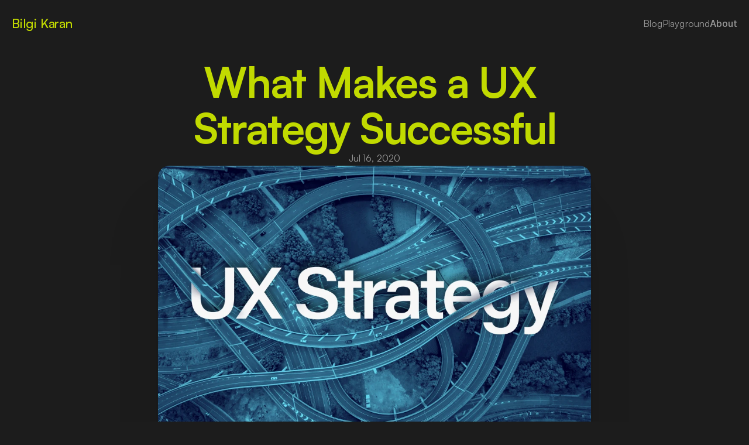

--- FILE ---
content_type: text/javascript
request_url: https://framerusercontent.com/sites/516G14H1mKf8MpISm1E3Ij/bi6pV_SL_.DVo4NNIT.mjs
body_size: 459
content:
import{t as e}from"./rolldown-runtime.uxh0A31G.mjs";import{U as t,q as n,x as r}from"./framer.DXZl-05U.mjs";import{Dt as i,Et as a}from"./shared-lib.B2bjI7dQ.mjs";import{a as o,r as s}from"./ypQemE4aK.DphBf6Jc.mjs";function c(e,t){let n=e?.krNLF8Fay;return{breakpoints:[{hash:`vklpfy`,mediaQuery:`(min-width: 1200px)`},{hash:`ppfmde`,mediaQuery:`(min-width: 810px) and (max-width: 1199.98px)`},{hash:`15tepkv`,mediaQuery:`(max-width: 809.98px)`}],description:i(e,t).description,elements:{},robots:`max-image-preview:large`,serializationId:`framer-LwOJG`,title:`${n===void 0?`{{krNLF8Fay}}`:u(n)} - Bilgi Karan`,viewport:`width=device-width`}}async function l(e,n){let i=new r,a={from:{alias:`bi6pV_SL_`,data:o,type:`Collection`},select:[{collection:`bi6pV_SL_`,name:`krNLF8Fay`,type:`Identifier`}],where:t(e,`bi6pV_SL_`)},s=await i.query(a,n);if(s.length===0)throw Error(`No data matches pathVariables`);let l=s[0];return c(l,n)}var u,d,f,p=e((()=>{n(),s(),a(),u=e=>typeof e==`string`?e:String(e),d=1,f={exports:{metadataVersion:{type:`variable`,annotations:{framerContractVersion:`1`}},default:{type:`function`,annotations:{framerContractVersion:`1`}},fetchMetadata:{type:`function`,annotations:{framerContractVersion:`1`}},__FramerMetadata__:{type:`variable`}}}}));export{d as a,c as i,l as n,p as r,f as t};
//# sourceMappingURL=bi6pV_SL_.DVo4NNIT.mjs.map

--- FILE ---
content_type: text/javascript
request_url: https://framerusercontent.com/sites/516G14H1mKf8MpISm1E3Ij/shared-lib.B2bjI7dQ.mjs
body_size: 109248
content:
import{t as e}from"./rolldown-runtime.uxh0A31G.mjs";import{A as t,B as n,E as r,F as i,N as a,O as o,P as s,R as c,c as l,g as u,j as d,l as f,o as p,v as m,w as h,z as g}from"./react.BUdH3dN_.mjs";import{S as _,a as ee,r as v,t as y}from"./motion.BxRil4ut.mjs";import{B as te,D as ne,E as re,M as ie,O as ae,R as oe,S as se,at as ce,h as le,i as ue,j as de,o as b,pt as fe,q as pe,vt as me,w as he,yt as ge}from"./framer.DXZl-05U.mjs";var _e,ve,ye,be=e((()=>{p(),h(),_e={width:`100%`,height:`100%`,display:`flex`,justifyContent:`center`,alignItems:`center`},ve={..._e,borderRadius:6,background:`rgba(149, 149, 149, 0.1)`,border:`1px dashed rgba(149, 149, 149, 0.15)`,color:`#a5a5a5`,flexDirection:`column`},ye=u((e,t)=>l(`div`,{style:ve,ref:t}))})),xe=e((()=>{be()})),Se,Ce,we,Te=e((()=>{Se=e=>e,we=e=>(Ce||=Se(e.createElement(`path`,{d:`M10 20v-6h4v6h5v-8h3L12 3 2 12h3v8z`}),`Home`),Ce)})),Ee=e((()=>{Te(),Te()}));function De(e,t,n=``,r,i){if(t)return r;if(n==null||n?.length===0)return null;let a=n.toLowerCase().replace(/-|\s/g,``);return i[a]??Ae(e,a)}function Oe(e,t,n=``,r,i){let a=d(()=>{if(n==null||n?.length===0)return null;let t=n.toLowerCase().replace(/-|\s/g,``);return i[t]??Ae(e,t)},[r,n]);return t?r:a}var ke,Ae,je=e((()=>{h(),pe(),ke={onClick:{type:b.EventHandler},onMouseDown:{type:b.EventHandler},onMouseUp:{type:b.EventHandler},onMouseEnter:{type:b.EventHandler},onMouseLeave:{type:b.EventHandler}},Ae=(e,t)=>e.find(e=>e.toLowerCase().includes(t))}));function Me(e){let{color:t,selectByList:n,iconSearch:s,iconSelection:c,onClick:u,onMouseDown:f,onMouseUp:p,onMouseEnter:m,onMouseLeave:h,mirrored:g,style:ee}=e,v=o(!1),y=Oe(Ie,n,s,c,Be),te=ze.map(t=>e[t]),ne=d(()=>{let t=Fe[y];if(!t)return;let n=e[`iconStyle${t}`];if(n!==`Filled`)return n},[...te]),[re,ie]=i(y===`Home`?we(r):null);async function ae(){if(typeof Fe[y]!=`number`){ie(null);return}try{let e=await import(`${Pe}${y}${ne||``}.js@0.0.32`);v.current&&ie(e.default(r))}catch{v.current&&ie(null)}}a(()=>(v.current=!0,ae(),()=>{v.current=!1}),[y,...te]);let oe=se.current()===se.canvas?l(ye,{}):null;return l(_.div,{style:{display:`contents`},onClick:u,onMouseEnter:m,onMouseLeave:h,onMouseDown:f,onMouseUp:p,children:re?l(`svg`,{xmlns:`http://www.w3.org/2000/svg`,style:{userSelect:`none`,width:`100%`,height:`100%`,display:`inline-block`,fill:t,flexShrink:0,transform:g?`scale(-1, 1)`:void 0,...ee},focusable:`false`,viewBox:`0 0 24 24`,color:t,children:re}):oe})}function Ne(e,t){let{selectByList:n,iconSearch:r,iconSelection:i}=e,a=parseInt(t),o=Fe[De(Ie,n,r,i,Be)];return!o||a===0?!0:o!==a}var Pe,Fe,Ie,Le,Re,ze,Be,Ve=e((()=>{p(),h(),pe(),xe(),Ee(),je(),Pe=`https://framer.com/m/material-icons/`,Fe={AcUnit:15,AccessAlarm:15,AccessAlarms:15,AccessTime:15,AccessTimeFilled:0,Accessibility:7,AccessibilityNew:0,Accessible:15,AccessibleForward:0,AccountBalance:2,AccountBalanceWallet:0,AccountBox:15,AccountCircle:7,AccountTree:15,AdUnits:15,Adb:15,Add:15,AddAPhoto:15,AddAlarm:15,AddAlert:15,AddBox:15,AddBusiness:15,AddCircle:15,AddCircleOutline:0,AddComment:15,AddIcCall:15,AddLink:15,AddLocation:15,AddLocationAlt:2,AddModerator:15,AddPhotoAlternate:0,AddReaction:15,AddRoad:15,AddShoppingCart:2,AddTask:15,AddToDrive:15,AddToHomeScreen:2,AddToPhotos:15,AddToQueue:15,Addchart:15,Adjust:15,AdminPanelSettings:0,Agriculture:15,Air:15,AirlineSeatFlat:2,AirplaneTicket:2,AirplanemodeActive:0,AirplanemodeInactive:0,Airplay:15,AirportShuttle:2,Alarm:15,AlarmAdd:15,AlarmOff:15,AlarmOn:15,Album:15,AlignHorizontalLeft:0,AlignHorizontalRight:0,AlignVerticalBottom:0,AlignVerticalCenter:0,AlignVerticalTop:0,AllInbox:15,AllInclusive:15,AllOut:15,AltRoute:15,AlternateEmail:2,Analytics:15,Anchor:15,Android:15,Animation:15,Announcement:15,Aod:15,Apartment:15,Api:15,AppBlocking:15,AppRegistration:2,AppSettingsAlt:2,Apple:0,Approval:15,Apps:15,Architecture:15,Archive:15,ArrowBack:15,ArrowBackIos:15,ArrowBackIosNew:2,ArrowCircleDown:2,ArrowCircleUp:7,ArrowDownward:7,ArrowDropDown:7,ArrowDropDownCircle:0,ArrowDropUp:15,ArrowForward:15,ArrowForwardIos:2,ArrowLeft:15,ArrowRight:15,ArrowRightAlt:7,ArrowUpward:15,ArtTrack:15,Article:15,AspectRatio:15,Assessment:15,Assignment:15,AssignmentInd:7,AssignmentLate:2,AssignmentReturn:0,AssignmentReturned:0,AssignmentTurnedIn:0,Assistant:15,AssistantDirection:0,AssistantPhoto:2,Atm:15,AttachEmail:15,AttachFile:15,AttachMoney:15,Attachment:15,Attractions:15,Attribution:15,Audiotrack:15,AutoAwesome:15,AutoAwesomeMosaic:0,AutoAwesomeMotion:0,AutoDelete:15,AutoFixHigh:15,AutoFixNormal:7,AutoFixOff:15,AutoGraph:15,AutoStories:15,AutofpsSelect:7,Autorenew:15,AvTimer:15,BabyChangingStation:0,Backpack:15,Backspace:15,Backup:15,BackupTable:15,Badge:15,BakeryDining:15,Balcony:15,Ballot:15,BarChart:15,BatchPrediction:2,Bathroom:15,Bathtub:15,Battery20:15,Battery30:15,Battery50:15,Battery60:15,Battery80:15,Battery90:15,BatteryAlert:15,BatteryCharging20:0,BatteryCharging30:0,BatteryCharging50:0,BatteryCharging60:0,BatteryCharging80:0,BatteryCharging90:0,BatteryChargingFull:0,BatteryFull:15,BatterySaver:15,BatteryStd:15,BatteryUnknown:2,BeachAccess:15,Bed:15,BedroomBaby:15,BedroomChild:15,BedroomParent:7,Bedtime:15,Beenhere:15,Bento:15,BikeScooter:15,Biotech:15,Blender:15,Block:15,Bloodtype:15,Bluetooth:15,BluetoothAudio:2,BluetoothConnected:0,BluetoothDisabled:0,BluetoothDrive:2,BluetoothSearching:0,BlurCircular:15,BlurLinear:15,BlurOff:15,BlurOn:15,Bolt:15,Book:15,BookOnline:15,Bookmark:15,BookmarkAdd:15,BookmarkAdded:7,BookmarkBorder:2,BookmarkRemove:2,Bookmarks:15,BorderAll:15,BorderBottom:15,BorderClear:15,BorderColor:15,BorderHorizontal:0,BorderInner:15,BorderLeft:15,BorderOuter:15,BorderRight:15,BorderStyle:15,BorderTop:15,BorderVertical:2,BrandingWatermark:0,BreakfastDining:2,Brightness1:15,Brightness2:15,Brightness3:15,Brightness4:15,Brightness5:15,Brightness6:15,Brightness7:15,BrightnessAuto:2,BrightnessHigh:2,BrightnessLow:7,BrightnessMedium:0,BrokenImage:15,BrowserNotSupported:0,BrunchDining:15,Brush:15,BubbleChart:15,BugReport:15,Build:15,BuildCircle:15,Bungalow:15,BurstMode:15,BusAlert:15,Business:15,BusinessCenter:2,Cabin:15,Cable:15,Cached:15,Cake:15,Calculate:15,CalendarToday:7,CalendarViewDay:2,CalendarViewMonth:0,CalendarViewWeek:0,Call:15,CallEnd:15,CallMade:15,CallMerge:15,CallMissed:15,CallMissedOutgoing:0,CallReceived:15,CallSplit:15,CallToAction:15,Camera:15,CameraAlt:15,CameraEnhance:7,CameraFront:15,CameraIndoor:15,CameraOutdoor:7,CameraRear:15,CameraRoll:15,Cameraswitch:15,Campaign:15,Cancel:15,CancelPresentation:0,CancelScheduleSend:0,CarRental:15,CarRepair:15,CardGiftcard:15,CardMembership:2,CardTravel:15,Carpenter:15,Cases:15,Casino:15,Cast:15,CastConnected:7,CastForEducation:0,CatchingPokemon:2,Category:15,Celebration:15,CellWifi:15,CenterFocusStrong:0,CenterFocusWeak:2,Chair:15,ChairAlt:15,Chalet:15,ChangeCircle:15,ChangeHistory:7,ChargingStation:2,Chat:15,ChatBubble:15,ChatBubbleOutline:0,Check:15,CheckBox:15,CheckBoxOutlineBlank:0,CheckCircle:15,CheckCircleOutline:0,Checkroom:15,ChevronLeft:15,ChevronRight:15,ChildCare:15,ChildFriendly:7,ChromeReaderMode:0,Circle:15,CircleNotifications:0,Class:15,CleanHands:15,CleaningServices:0,Clear:15,ClearAll:15,Close:15,CloseFullscreen:2,ClosedCaption:7,ClosedCaptionOff:0,Cloud:15,CloudCircle:15,CloudDone:15,CloudDownload:7,CloudOff:15,CloudQueue:15,CloudUpload:15,Code:15,CodeOff:15,Coffee:15,CoffeeMaker:15,Collections:15,CollectionsBookmark:0,ColorLens:15,Colorize:15,Comment:15,CommentBank:15,Commute:15,Compare:15,CompareArrows:7,CompassCalibration:0,Compress:15,Computer:15,ConfirmationNumber:0,ConnectedTv:15,Construction:15,ContactMail:15,ContactPage:15,ContactPhone:15,ContactSupport:2,Contactless:15,Contacts:15,ContentCopy:15,ContentCut:15,ContentPaste:15,ContentPasteOff:2,ControlCamera:7,ControlPoint:15,CopyAll:15,Copyright:15,Coronavirus:15,CorporateFare:7,Cottage:15,Countertops:15,Create:15,CreateNewFolder:2,CreditCard:15,CreditCardOff:7,CreditScore:15,Crib:15,Crop:15,Crop169:15,Crop32:15,Crop54:15,Crop75:15,CropDin:15,CropFree:15,CropLandscape:7,CropOriginal:15,CropPortrait:15,CropRotate:15,CropSquare:15,Dangerous:15,DarkMode:15,Dashboard:15,DashboardCustomize:0,DataSaverOff:15,DataSaverOn:15,DataUsage:15,DateRange:15,Deck:15,Dehaze:15,Delete:15,DeleteForever:7,DeleteOutline:7,DeleteSweep:15,DeliveryDining:2,DepartureBoard:2,Description:15,DesignServices:2,DesktopMac:15,DesktopWindows:2,Details:15,DeveloperBoard:2,DeveloperBoardOff:0,DeveloperMode:7,DeviceHub:15,DeviceThermostat:0,DeviceUnknown:7,Devices:15,DevicesOther:15,DialerSip:15,Dialpad:15,Dining:15,DinnerDining:15,Directions:15,DirectionsBike:2,DirectionsBoat:2,DirectionsBoatFilled:0,DirectionsBus:7,DirectionsBusFilled:0,DirectionsCar:7,DirectionsCarFilled:0,DirectionsOff:7,DirectionsRailway:0,DirectionsRun:7,DirectionsSubway:0,DirectionsTransit:0,DirectionsWalk:2,DirtyLens:15,DisabledByDefault:0,DiscFull:15,Dns:15,DoDisturb:15,DoDisturbAlt:15,DoDisturbOff:15,DoDisturbOn:15,DoNotDisturb:15,DoNotDisturbAlt:2,DoNotDisturbOff:2,DoNotDisturbOn:2,DoNotStep:15,DoNotTouch:15,Dock:15,DocumentScanner:2,Domain:15,DomainDisabled:2,DomainVerification:0,Done:15,DoneAll:15,DoneOutline:15,DonutLarge:15,DonutSmall:15,DoorBack:15,DoorFront:15,DoorSliding:15,Doorbell:15,DoubleArrow:15,DownhillSkiing:2,Download:15,DownloadDone:15,DownloadForOffline:0,Downloading:15,Drafts:15,DragHandle:15,DragIndicator:7,DriveEta:15,DriveFileMove:7,DriveFolderUpload:0,Dry:15,DryCleaning:15,Duo:15,Dvr:15,DynamicFeed:15,DynamicForm:15,EMobiledata:15,Earbuds:15,EarbudsBattery:2,East:15,Eco:15,EdgesensorHigh:2,EdgesensorLow:7,Edit:15,EditAttributes:2,EditLocation:15,EditLocationAlt:2,EditNotifications:0,EditOff:15,EditRoad:15,EightK:15,EightKPlus:15,EightMp:15,EightteenMp:15,Eject:15,Elderly:15,ElectricBike:15,ElectricCar:15,ElectricMoped:7,ElectricRickshaw:0,ElectricScooter:2,ElectricalServices:0,Elevator:15,ElevenMp:15,Email:15,EmojiEmotions:7,EmojiEvents:15,EmojiFlags:15,EmojiFoodBeverage:0,EmojiNature:15,EmojiObjects:15,EmojiPeople:15,EmojiSymbols:15,EmojiTransportation:0,Engineering:15,EnhancedEncryption:0,Equalizer:15,Error:15,ErrorOutline:15,Escalator:15,EscalatorWarning:0,Euro:15,EuroSymbol:15,EvStation:15,Event:15,EventAvailable:2,EventBusy:15,EventNote:15,EventSeat:15,ExitToApp:15,Expand:15,ExpandLess:15,ExpandMore:15,Explicit:15,Explore:15,ExploreOff:15,Exposure:15,Extension:15,ExtensionOff:15,Face:15,FaceRetouchingOff:0,Facebook:15,FactCheck:15,FamilyRestroom:2,FastForward:15,FastRewind:15,Fastfood:15,Favorite:15,FavoriteBorder:2,FeaturedPlayList:0,FeaturedVideo:7,Feed:15,Feedback:15,Female:15,Fence:15,Festival:15,FiberDvr:15,FiberManualRecord:0,FiberNew:15,FiberPin:15,FiberSmartRecord:0,FileCopy:15,FileDownload:15,FileDownloadDone:0,FileDownloadOff:2,FilePresent:15,FileUpload:15,Filter:15,Filter1:15,Filter2:15,Filter3:15,Filter4:15,Filter5:15,Filter6:15,Filter7:15,Filter8:15,Filter9:15,Filter9Plus:15,FilterAlt:15,FilterBAndW:15,FilterCenterFocus:0,FilterDrama:15,FilterFrames:15,FilterHdr:15,FilterList:15,FilterNone:15,FilterTiltShift:2,FilterVintage:7,FindInPage:15,FindReplace:15,Fingerprint:15,FireExtinguisher:0,Fireplace:15,FirstPage:15,FitScreen:15,FitnessCenter:7,FiveG:15,FiveK:15,FiveKPlus:15,FiveMp:15,FivteenMp:15,Flag:15,Flaky:15,Flare:15,FlashAuto:15,FlashOff:15,FlashOn:15,FlashlightOff:7,FlashlightOn:15,Flatware:15,Flight:15,FlightLand:15,FlightTakeoff:7,Flip:15,FlipCameraAndroid:0,FlipCameraIos:7,FlipToBack:15,FlipToFront:15,Flourescent:15,FlutterDash:15,FmdBad:15,FmdGood:15,Folder:15,FolderOpen:15,FolderShared:15,FolderSpecial:7,FollowTheSigns:2,FontDownload:15,FontDownloadOff:2,FoodBank:15,FormatAlignCenter:0,FormatAlignJustify:0,FormatAlignLeft:2,FormatAlignRight:0,FormatBold:15,FormatClear:15,FormatColorFill:2,FormatColorReset:0,FormatColorText:2,FormatIndentDecrease:0,FormatIndentIncrease:0,FormatItalic:15,FormatLineSpacing:0,FormatListBulleted:0,FormatListNumbered:0,FormatPaint:15,FormatQuote:15,FormatShapes:15,FormatSize:15,FormatStrikethrough:0,FormatUnderlined:0,Forum:15,Forward:15,Forward10:15,Forward30:15,Forward5:15,ForwardToInbox:2,Foundation:15,FourGMobiledata:2,FourGPlusMobiledata:0,FourK:15,FourKPlus:15,FourMp:15,FourteenMp:15,FreeBreakfast:7,Fullscreen:15,FullscreenExit:2,Functions:15,GMobiledata:15,GTranslate:15,Gamepad:15,Games:15,Garage:15,Gavel:15,Gesture:15,GetApp:15,Gif:15,GitHub:0,Gite:15,GolfCourse:15,Google:0,GppBad:15,GppGood:15,GppMaybe:15,GpsFixed:15,GpsNotFixed:15,GpsOff:15,Grade:15,Gradient:15,Grading:15,Grain:15,GraphicEq:15,Grass:15,Grid3x3:15,Grid4x4:15,GridGoldenratio:2,GridOff:15,GridOn:15,GridView:15,Group:15,GroupAdd:15,GroupWork:15,Groups:15,HMobiledata:15,HPlusMobiledata:2,Hail:15,Handyman:15,Hardware:15,Hd:15,HdrAuto:15,HdrAutoSelect:7,HdrEnhancedSelect:0,HdrOff:15,HdrOffSelect:15,HdrOn:15,HdrOnSelect:15,HdrPlus:15,HdrStrong:15,HdrWeak:15,Headphones:15,HeadphonesBattery:0,Headset:15,HeadsetMic:15,HeadsetOff:15,Healing:15,HealthAndSafety:2,Hearing:15,HearingDisabled:2,Height:15,Help:15,HelpCenter:15,HelpOutline:15,Hevc:15,HideImage:15,HideSource:15,HighQuality:15,Highlight:15,HighlightAlt:15,HighlightOff:15,Hiking:15,History:15,HistoryEdu:15,HistoryToggleOff:0,HolidayVillage:2,Home:15,HomeMax:15,HomeMini:15,HomeRepairService:0,HomeWork:15,HorizontalRule:2,HorizontalSplit:2,HotTub:15,Hotel:15,HourglassBottom:2,HourglassDisabled:0,HourglassEmpty:2,HourglassFull:7,HourglassTop:15,House:15,HouseSiding:15,Houseboat:15,HowToReg:15,HowToVote:15,Http:15,Https:15,Hvac:15,IceSkating:15,Icecream:15,Image:15,ImageAspectRatio:0,ImageNotSupported:0,ImageSearch:15,ImagesearchRoller:0,ImportContacts:2,ImportExport:15,ImportantDevices:0,Inbox:15,Info:15,Input:15,InsertChart:15,InsertComment:7,InsertDriveFile:2,InsertEmoticon:2,InsertInvitation:0,InsertLink:15,InsertPhoto:15,Insights:15,Instagram:0,Inventory:15,Inventory2:15,InvertColors:15,InvertColorsOff:2,IosShare:15,Iron:15,Iso:15,Kayaking:15,Keyboard:15,KeyboardAlt:15,KeyboardArrowDown:0,KeyboardArrowLeft:0,KeyboardArrowRight:0,KeyboardArrowUp:2,KeyboardBackspace:0,KeyboardCapslock:0,KeyboardHide:15,KeyboardReturn:2,KeyboardTab:15,KeyboardVoice:7,KingBed:15,Kitchen:15,Kitesurfing:15,Label:15,LabelImportant:2,LabelOff:15,Landscape:15,Language:15,Laptop:15,LaptopChromebook:0,LaptopMac:15,LaptopWindows:7,LastPage:15,Launch:15,Layers:15,LayersClear:15,Leaderboard:15,LeakAdd:15,LeakRemove:15,LegendToggle:15,Lens:15,LensBlur:15,LibraryAdd:15,LibraryAddCheck:2,LibraryBooks:15,LibraryMusic:15,Light:15,LightMode:15,Lightbulb:15,LineStyle:15,LineWeight:15,LinearScale:15,Link:15,LinkOff:15,LinkedCamera:15,LinkedIn:0,Liquor:15,List:15,ListAlt:15,LiveHelp:15,LiveTv:15,Living:15,LocalActivity:7,LocalAirport:15,LocalAtm:15,LocalBar:15,LocalCafe:15,LocalCarWash:15,LocalDining:15,LocalDrink:15,LocalFireDepartment:0,LocalFlorist:15,LocalGasStation:2,LocalGroceryStore:0,LocalHospital:7,LocalHotel:15,LocalLaundryService:0,LocalLibrary:15,LocalMall:15,LocalMovies:15,LocalOffer:15,LocalParking:15,LocalPharmacy:7,LocalPhone:15,LocalPizza:15,LocalPlay:15,LocalPolice:15,LocalPostOffice:2,LocalPrintshop:2,LocalSee:15,LocalShipping:7,LocalTaxi:15,LocationCity:15,LocationDisabled:0,LocationOff:15,LocationOn:15,LocationSearching:0,Lock:15,LockClock:15,LockOpen:15,Login:15,Logout:15,Looks:15,Looks3:15,Looks4:15,Looks5:15,Looks6:15,LooksOne:15,LooksTwo:15,Loop:15,Loupe:15,LowPriority:15,Loyalty:15,LteMobiledata:7,LtePlusMobiledata:0,Luggage:15,LunchDining:15,Mail:15,MailOutline:15,Male:15,ManageAccounts:2,ManageSearch:15,Map:15,MapsHomeWork:15,MapsUgc:15,Margin:15,MarkAsUnread:15,MarkChatRead:15,MarkChatUnread:2,MarkEmailRead:7,MarkEmailUnread:2,Markunread:15,MarkunreadMailbox:0,Masks:15,Maximize:15,MediaBluetoothOff:0,MediaBluetoothOn:0,Mediation:15,MedicalServices:2,Medication:15,MeetingRoom:15,Memory:15,Menu:15,MenuBook:15,MenuOpen:15,MergeType:15,Message:15,Mic:15,MicExternalOff:2,MicExternalOn:7,MicNone:15,MicOff:15,Microwave:15,MilitaryTech:15,Minimize:15,MissedVideoCall:2,Mms:15,MobileFriendly:2,MobileOff:15,MobileScreenShare:0,MobiledataOff:7,Mode:15,ModeComment:15,ModeEdit:15,ModeEditOutline:2,ModeNight:15,ModeStandby:15,ModelTraining:7,MonetizationOn:2,Money:15,MoneyOff:15,MoneyOffCsred:7,Monitor:15,MonitorWeight:7,MonochromePhotos:0,Mood:15,MoodBad:15,Moped:15,More:15,MoreHoriz:15,MoreTime:15,MoreVert:15,MotionPhotosAuto:0,MotionPhotosOff:2,Mouse:15,MoveToInbox:15,Movie:15,MovieCreation:7,MovieFilter:15,Moving:15,Mp:15,MultilineChart:2,MultipleStop:15,Museum:15,MusicNote:15,MusicOff:15,MusicVideo:15,MyLocation:15,Nat:15,Nature:15,NaturePeople:15,NavigateBefore:2,NavigateNext:15,Navigation:15,NearMe:15,NearMeDisabled:2,NearbyError:15,NearbyOff:15,NetworkCell:15,NetworkCheck:15,NetworkLocked:7,NetworkWifi:15,NewReleases:15,NextPlan:15,NextWeek:15,Nfc:15,NightShelter:15,Nightlife:15,Nightlight:15,NightlightRound:2,NightsStay:15,NineK:15,NineKPlus:15,NineMp:15,NineteenMp:15,NoAccounts:15,NoBackpack:15,NoCell:15,NoDrinks:15,NoEncryption:15,NoFlash:15,NoFood:15,NoLuggage:15,NoMeals:15,NoMeetingRoom:7,NoPhotography:7,NoSim:15,NoStroller:15,NoTransfer:15,NordicWalking:7,North:15,NorthEast:15,NorthWest:15,NotAccessible:7,NotInterested:7,NotListedLocation:0,NotStarted:15,Note:15,NoteAdd:15,NoteAlt:15,Notes:15,NotificationAdd:2,Notifications:7,NotificationsActive:0,NotificationsNone:0,NotificationsOff:0,NotificationsPaused:0,OfflineBolt:15,OfflinePin:15,OfflineShare:15,OndemandVideo:7,OneK:15,OneKPlus:15,OneKk:15,OnlinePrediction:0,Opacity:15,OpenInBrowser:7,OpenInFull:15,OpenInNew:15,OpenInNewOff:15,OpenWith:15,OtherHouses:15,Outbound:15,Outbox:15,OutdoorGrill:15,Outlet:15,Padding:15,Pages:15,Pageview:15,Paid:15,Palette:15,PanTool:15,Panorama:15,PanoramaFishEye:2,PanoramaHorizontal:0,PanoramaPhotosphere:0,PanoramaVertical:0,PanoramaWideAngle:0,Paragliding:15,Park:15,PartyMode:15,Password:15,Pattern:15,Pause:15,PauseCircle:15,PauseCircleFilled:0,PauseCircleOutline:0,PausePresentation:0,Payment:15,Payments:15,PedalBike:15,Pending:15,PendingActions:2,People:15,PeopleAlt:15,PeopleOutline:7,PermCameraMic:7,PermContactCalendar:0,PermDataSetting:2,PermIdentity:15,PermMedia:15,PermPhoneMsg:15,PermScanWifi:15,Person:15,PersonAdd:15,PersonAddAlt:15,PersonAddAlt1:7,PersonAddDisabled:0,PersonOff:15,PersonOutline:7,PersonPin:15,PersonPinCircle:2,PersonRemove:15,PersonRemoveAlt1:0,PersonSearch:15,PersonalVideo:7,PestControl:15,PestControlRodent:0,Pets:15,Phone:15,PhoneAndroid:15,PhoneCallback:7,PhoneDisabled:7,PhoneEnabled:15,PhoneForwarded:2,PhoneInTalk:15,PhoneIphone:15,PhoneLocked:15,PhoneMissed:15,PhonePaused:15,Phonelink:15,PhonelinkErase:2,PhonelinkLock:7,PhonelinkOff:15,PhonelinkRing:7,PhonelinkSetup:2,Photo:15,PhotoAlbum:15,PhotoCamera:15,PhotoCameraBack:2,PhotoCameraFront:0,PhotoFilter:15,PhotoLibrary:15,PhotoSizeSelectLarge:0,PhotoSizeSelectSmall:0,Piano:15,PianoOff:15,PictureAsPdf:15,PictureInPicture:0,PictureInPictureAlt:0,PieChart:15,PieChartOutline:2,Pin:15,PinDrop:15,Pinterest:0,PivotTableChart:2,Place:15,Plagiarism:15,PlayArrow:15,PlayCircle:15,PlayCircleFilled:0,PlayCircleOutline:0,PlayDisabled:15,PlayForWork:15,PlayLesson:15,PlaylistAdd:15,PlaylistAddCheck:0,PlaylistPlay:15,Plumbing:15,PlusOne:15,Podcasts:15,PointOfSale:15,Policy:15,Poll:15,Pool:15,PortableWifiOff:2,Portrait:15,PostAdd:15,Power:15,PowerInput:15,PowerOff:15,PowerSettingsNew:0,PregnantWoman:7,PresentToAll:15,Preview:15,PriceChange:15,PriceCheck:15,Print:15,PrintDisabled:7,PriorityHigh:15,PrivacyTip:15,Psychology:15,Public:15,PublicOff:15,Publish:15,PublishedWithChanges:0,PushPin:15,QrCode:15,QrCode2:15,QrCodeScanner:7,QueryBuilder:15,QueryStats:15,QuestionAnswer:2,Queue:15,QueueMusic:15,QueuePlayNext:7,Quickreply:15,Quiz:15,RMobiledata:15,Radar:15,Radio:15,RadioButtonChecked:0,RadioButtonUnchecked:0,RailwayAlert:15,RamenDining:15,RateReview:15,RawOff:15,RawOn:15,ReadMore:15,Receipt:15,ReceiptLong:15,RecentActors:15,Recommend:15,RecordVoiceOver:2,Reddit:0,Redeem:15,Redo:15,ReduceCapacity:2,Refresh:15,RememberMe:15,Remove:15,RemoveCircle:15,RemoveCircleOutline:0,RemoveDone:15,RemoveFromQueue:2,RemoveModerator:2,RemoveRedEye:15,RemoveShoppingCart:0,Reorder:15,Repeat:15,RepeatOn:15,RepeatOne:15,RepeatOneOn:15,Replay:15,Replay10:15,Replay30:15,Replay5:15,ReplayCircleFilled:0,Reply:15,ReplyAll:15,Report:15,ReportGmailerrorred:0,ReportOff:15,ReportProblem:7,RequestPage:15,RequestQuote:15,ResetTv:15,RestartAlt:15,Restaurant:15,RestaurantMenu:2,Restore:15,RestoreFromTrash:0,RestorePage:15,Reviews:15,RiceBowl:15,RingVolume:15,Roofing:15,Room:15,RoomPreferences:2,RoomService:15,Rotate90DegreesCcw:0,RotateLeft:15,RotateRight:15,Router:15,Rowing:15,RssFeed:15,Rsvp:15,Rtt:15,Rule:15,RuleFolder:15,RunCircle:15,RunningWithErrors:0,RvHookup:15,SafetyDivider:7,Sailing:15,Sanitizer:15,Satellite:15,Save:15,SaveAlt:15,SavedSearch:15,Savings:15,Scanner:15,ScatterPlot:15,Schedule:15,ScheduleSend:15,Schema:15,School:15,Science:15,Score:15,ScreenLockLandscape:0,ScreenLockPortrait:0,ScreenLockRotation:0,ScreenRotation:2,ScreenSearchDesktop:0,ScreenShare:15,Screenshot:15,Sd:15,SdCard:15,SdCardAlert:15,SdStorage:15,Search:15,SearchOff:15,Security:15,SecurityUpdate:2,SecurityUpdateGood:0,Segment:15,SelectAll:15,SelfImprovement:2,Sell:15,Send:15,SendAndArchive:2,SendToMobile:15,SensorDoor:15,SensorWindow:15,Sensors:15,SensorsOff:15,SentimentNeutral:0,SentimentSatisfied:0,SetMeal:15,Settings:15,SettingsApplications:0,SettingsBluetooth:0,SettingsBrightness:0,SettingsCell:15,SettingsEthernet:0,SettingsInputAntenna:0,SettingsInputHdmi:0,SettingsInputSvideo:0,SettingsOverscan:0,SettingsPhone:7,SettingsPower:7,SettingsRemote:2,SettingsSuggest:2,SettingsVoice:7,SevenK:15,SevenKPlus:15,SevenMp:15,SeventeenMp:15,Share:15,ShareLocation:7,Shield:15,Shop:15,Shop2:15,ShopTwo:15,ShoppingBag:15,ShoppingBasket:2,ShoppingCart:15,ShortText:15,Shortcut:15,ShowChart:15,Shower:15,Shuffle:15,ShuffleOn:15,ShutterSpeed:15,Sick:15,SignalCellular0Bar:0,SignalCellular1Bar:0,SignalCellular2Bar:0,SignalCellular3Bar:0,SignalCellular4Bar:0,SignalCellularAlt:0,SignalCellularNoSim:0,SignalCellularNodata:0,SignalCellularNull:0,SignalCellularOff:0,SignalWifi0Bar:2,SignalWifi1Bar:2,SignalWifi1BarLock:0,SignalWifi2Bar:2,SignalWifi2BarLock:0,SignalWifi3Bar:2,SignalWifi3BarLock:0,SignalWifi4Bar:2,SignalWifi4BarLock:0,SignalWifiBad:7,SignalWifiOff:7,SimCard:15,SimCardAlert:15,SimCardDownload:2,SingleBed:15,Sip:15,SixK:15,SixKPlus:15,SixMp:15,SixteenMp:15,SixtyFps:15,SixtyFpsSelect:2,Skateboarding:7,SkipNext:15,SkipPrevious:15,Sledding:15,Slideshow:15,SlowMotionVideo:2,SmartButton:15,SmartDisplay:15,SmartScreen:15,SmartToy:15,Smartphone:15,SmokeFree:15,SmokingRooms:15,Sms:15,SmsFailed:15,SnippetFolder:7,Snooze:15,Snowboarding:15,Snowmobile:15,Snowshoeing:15,Soap:15,SocialDistance:2,Sort:15,SortByAlpha:15,Source:15,South:15,SouthEast:15,SouthWest:15,Spa:15,SpaceBar:15,Speaker:15,SpeakerGroup:15,SpeakerNotes:15,SpeakerNotesOff:2,SpeakerPhone:15,Speed:15,Spellcheck:15,Splitscreen:15,Sports:15,SportsBar:15,SportsBaseball:2,SportsBasketball:0,SportsCricket:7,SportsEsports:7,SportsFootball:2,SportsGolf:15,SportsHandball:2,SportsHockey:15,SportsKabaddi:7,SportsMma:15,SportsMotorsports:0,SportsRugby:15,SportsScore:15,SportsSoccer:15,SportsTennis:15,SportsVolleyball:0,SquareFoot:15,StackedBarChart:2,StackedLineChart:0,Stairs:15,Star:15,StarBorder:15,StarBorderPurple500:0,StarHalf:15,StarOutline:15,StarPurple500:7,StarRate:15,Stars:15,StayCurrentLandscape:0,StayCurrentPortrait:0,StayPrimaryLandscape:0,StayPrimaryPortrait:0,StickyNote2:15,Stop:15,StopCircle:15,StopScreenShare:2,Storage:15,Store:15,StoreMallDirectory:0,Storefront:15,Storm:15,Straighten:15,Stream:15,Streetview:15,StrikethroughS:2,Stroller:15,Style:15,Subject:15,Subscript:15,Subscriptions:7,Subtitles:15,SubtitlesOff:15,Subway:15,Summarize:15,Superscript:15,SupervisedUserCircle:0,SupervisorAccount:0,Support:15,SupportAgent:15,Surfing:15,SurroundSound:7,SwapCalls:15,SwapHoriz:15,SwapHorizontalCircle:0,SwapVert:15,SwapVerticalCircle:0,Swipe:15,SwitchAccount:7,SwitchCamera:15,SwitchLeft:15,SwitchRight:15,SwitchVideo:15,Sync:15,SyncAlt:15,SyncDisabled:15,SyncProblem:15,SystemSecurityUpdate:0,SystemUpdate:15,SystemUpdateAlt:2,Tab:15,TabUnselected:7,TableChart:15,TableRows:15,TableView:15,Tablet:15,TabletAndroid:7,TabletMac:15,Tag:15,TagFaces:15,TakeoutDining:7,TapAndPlay:15,Tapas:15,Task:15,TaskAlt:15,TaxiAlert:15,Telegram:0,TenMp:15,Terrain:15,TextFields:15,TextFormat:15,TextRotateUp:15,TextRotateVertical:0,TextRotationAngleup:0,TextRotationDown:0,TextRotationNone:0,TextSnippet:15,Textsms:15,Texture:15,TheaterComedy:7,Theaters:15,Thermostat:15,ThermostatAuto:2,ThirteenMp:15,ThirtyFps:15,ThirtyFpsSelect:2,ThreeDRotation:2,ThreeGMobiledata:0,ThreeK:15,ThreeKPlus:15,ThreeMp:15,ThreeP:15,ThreeSixty:15,ThumbDown:15,ThumbDownAlt:15,ThumbDownOffAlt:2,ThumbUp:15,ThumbUpAlt:15,ThumbUpOffAlt:7,ThumbsUpDown:15,TimeToLeave:15,Timelapse:15,Timeline:15,Timer:15,Timer10:15,Timer10Select:7,Timer3:15,Timer3Select:15,TimerOff:15,TimesOneMobiledata:0,Title:15,Toc:15,Today:15,ToggleOff:15,ToggleOn:15,Toll:15,Tonality:15,Topic:15,TouchApp:15,Tour:15,Toys:15,TrackChanges:15,Traffic:15,Train:15,Tram:15,Transform:15,Transgender:15,TransitEnterexit:0,Translate:15,TravelExplore:7,TrendingDown:15,TrendingFlat:15,TrendingUp:15,TripOrigin:15,Try:15,Tty:15,Tune:15,Tungsten:15,TurnedIn:15,TurnedInNot:15,Tv:15,TvOff:15,TwelveMp:15,TwentyFourMp:15,TwentyOneMp:15,TwentyThreeMp:7,TwentyTwoMp:15,TwentyZeroMp:15,Twitter:0,TwoK:15,TwoKPlus:15,TwoMp:15,TwoWheeler:15,Umbrella:15,Unarchive:15,Undo:15,UnfoldLess:15,UnfoldMore:15,Unpublished:15,Unsubscribe:15,Upcoming:15,Update:15,UpdateDisabled:2,Upgrade:15,Upload:15,UploadFile:15,Usb:15,UsbOff:15,Verified:15,VerifiedUser:15,VerticalAlignBottom:0,VerticalAlignCenter:0,VerticalAlignTop:0,VerticalSplit:7,Vibration:15,VideoCall:15,VideoCameraBack:2,VideoCameraFront:0,VideoLabel:15,VideoLibrary:15,VideoSettings:7,VideoStable:15,Videocam:15,VideocamOff:15,VideogameAsset:2,VideogameAssetOff:0,ViewAgenda:15,ViewArray:15,ViewCarousel:15,ViewColumn:15,ViewComfy:15,ViewCompact:15,ViewDay:15,ViewHeadline:15,ViewInAr:15,ViewList:15,ViewModule:15,ViewQuilt:15,ViewSidebar:15,ViewStream:15,ViewWeek:15,Vignette:15,Villa:15,Visibility:15,VisibilityOff:7,VoiceChat:15,VoiceOverOff:15,Voicemail:15,VolumeDown:15,VolumeMute:15,VolumeOff:15,VolumeUp:15,VolunteerActivism:0,VpnKey:15,VpnLock:15,Vrpano:15,Wallpaper:15,Warning:15,WarningAmber:15,Wash:15,Watch:15,WatchLater:15,Water:15,WaterDamage:15,WaterfallChart:2,Waves:15,WbAuto:15,WbCloudy:15,WbIncandescent:2,WbIridescent:15,WbShade:15,WbSunny:15,WbTwilight:15,Wc:15,Web:15,WebAsset:15,WebAssetOff:15,Weekend:15,West:15,WhatsApp:0,Whatshot:15,WheelchairPickup:0,WhereToVote:15,Widgets:15,Wifi:15,WifiCalling:15,WifiCalling3:15,WifiLock:15,WifiOff:15,WifiProtectedSetup:0,WifiTethering:7,WifiTetheringOff:0,Window:15,WineBar:15,Work:15,WorkOff:15,WorkOutline:15,Workspaces:15,WrapText:15,WrongLocation:7,Wysiwyg:15,Yard:15,YouTube:0,YoutubeSearchedFor:0,ZoomIn:15,ZoomOut:15,ZoomOutMap:15},Ie=Object.keys(Fe),Le=[`Filled`,`TwoTone`,`Sharp`,`Rounded`,`Outlined`],Re={15:[...Le],7:[`Filled`,`TwoTone`,`Sharp`,`Rounded`],2:[`Filled`,`Sharp`]},ze=Object.keys(Re).map(e=>`iconStyle${e}`),Be=Ie.reduce((e,t)=>(e[t.toLowerCase()]=t,e),{}),Me.displayName=`Material`,Me.defaultProps={width:24,height:24,iconSelection:`Home`,iconSearch:`Home`,color:`#66F`,selectByList:!0,weight:`Filled`,mirrored:!1},ae(Me,{selectByList:{type:b.Boolean,title:`Select`,enabledTitle:`List`,disabledTitle:`Search`,defaultValue:Me.defaultProps.selectByList},iconSelection:{type:b.Enum,options:Ie,defaultValue:Me.defaultProps.iconSelection,title:`Name`,hidden:({selectByList:e})=>!e,description:`Find every icon name on the [Material site](https://fonts.google.com/icons)`},iconSearch:{type:b.String,title:`Name`,placeholder:`Menu, Wifi, Box…`,hidden:({selectByList:e})=>e},mirrored:{type:b.Boolean,enabledTitle:`Yes`,disabledTitle:`No`,defaultValue:Me.defaultProps.mirrored},color:{type:b.Color,title:`Color`,defaultValue:Me.defaultProps.color},...Object.keys(Re).reduce((e,t)=>(e[`iconStyle${t}`]={type:b.Enum,title:`Style`,defaultValue:`Filled`,options:Re[t],hidden:e=>Ne(e,t)},e),{}),...ke})})),He,Ue,We,Ge,Ke=e((()=>{We=e=>(He||(He=new Map([[`bold`,e.createElement(e.Fragment,null,e.createElement(`path`,{d:`M222.14,105.85l-80-80a20,20,0,0,0-28.28,0l-80,80A19.86,19.86,0,0,0,28,120v96a12,12,0,0,0,12,12h64a12,12,0,0,0,12-12V164h24v52a12,12,0,0,0,12,12h64a12,12,0,0,0,12-12V120A19.86,19.86,0,0,0,222.14,105.85ZM204,204H164V152a12,12,0,0,0-12-12H104a12,12,0,0,0-12,12v52H52V121.65l76-76,76,76Z`}))],[`duotone`,e.createElement(e.Fragment,null,e.createElement(`path`,{d:`M216,120v96H152V152H104v64H40V120a8,8,0,0,1,2.34-5.66l80-80a8,8,0,0,1,11.32,0l80,80A8,8,0,0,1,216,120Z`,opacity:`0.2`}),e.createElement(`path`,{d:`M219.31,108.68l-80-80a16,16,0,0,0-22.62,0l-80,80A15.87,15.87,0,0,0,32,120v96a8,8,0,0,0,8,8h64a8,8,0,0,0,8-8V160h32v56a8,8,0,0,0,8,8h64a8,8,0,0,0,8-8V120A15.87,15.87,0,0,0,219.31,108.68ZM208,208H160V152a8,8,0,0,0-8-8H104a8,8,0,0,0-8,8v56H48V120l80-80,80,80Z`}))],[`fill`,e.createElement(e.Fragment,null,e.createElement(`path`,{d:`M224,120v96a8,8,0,0,1-8,8H160a8,8,0,0,1-8-8V164a4,4,0,0,0-4-4H108a4,4,0,0,0-4,4v52a8,8,0,0,1-8,8H40a8,8,0,0,1-8-8V120a16,16,0,0,1,4.69-11.31l80-80a16,16,0,0,1,22.62,0l80,80A16,16,0,0,1,224,120Z`}))],[`light`,e.createElement(e.Fragment,null,e.createElement(`path`,{d:`M217.9,110.1l-80-80a14,14,0,0,0-19.8,0l-80,80A13.92,13.92,0,0,0,34,120v96a6,6,0,0,0,6,6h64a6,6,0,0,0,6-6V158h36v58a6,6,0,0,0,6,6h64a6,6,0,0,0,6-6V120A13.92,13.92,0,0,0,217.9,110.1ZM210,210H158V152a6,6,0,0,0-6-6H104a6,6,0,0,0-6,6v58H46V120a2,2,0,0,1,.58-1.42l80-80a2,2,0,0,1,2.84,0l80,80A2,2,0,0,1,210,120Z`}))],[`regular`,e.createElement(e.Fragment,null,e.createElement(`path`,{d:`M219.31,108.68l-80-80a16,16,0,0,0-22.62,0l-80,80A15.87,15.87,0,0,0,32,120v96a8,8,0,0,0,8,8h64a8,8,0,0,0,8-8V160h32v56a8,8,0,0,0,8,8h64a8,8,0,0,0,8-8V120A15.87,15.87,0,0,0,219.31,108.68ZM208,208H160V152a8,8,0,0,0-8-8H104a8,8,0,0,0-8,8v56H48V120l80-80,80,80Z`}))],[`thin`,e.createElement(e.Fragment,null,e.createElement(`path`,{d:`M216.49,111.51l-80-80a12,12,0,0,0-17,0l-80,80A12,12,0,0,0,36,120v96a4,4,0,0,0,4,4h64a4,4,0,0,0,4-4V156h40v60a4,4,0,0,0,4,4h64a4,4,0,0,0,4-4V120A12,12,0,0,0,216.49,111.51ZM212,212H156V152a4,4,0,0,0-4-4H104a4,4,0,0,0-4,4v60H44V120a4,4,0,0,1,1.17-2.83l80-80a4,4,0,0,1,5.66,0l80,80A4,4,0,0,1,212,120Z`}))]]),Ue=e.forwardRef((t,n)=>e.createElement(`g`,{ref:n,...t},He.get(t.weight)))),Ue),Ge=We})),qe=e((()=>{Ke(),Ke()}));function Je(e){let{color:t,selectByList:n,iconSearch:s,iconSelection:c,onClick:u,onMouseDown:d,onMouseUp:f,onMouseEnter:p,onMouseLeave:m,weight:h,mirrored:g}=e,ee=o(!1),v=Oe(Ye,n,s,c,Qe),[y,te]=i(v===`Home`?Ge(r):null);async function ne(){try{let e=await import(`${Xe}${v}.js@0.0.57`);ee.current&&te(e.default(r))}catch{ee.current&&te(null)}}a(()=>(ee.current=!0,ne(),()=>{ee.current=!1}),[v]);let re=se.current()===se.canvas?l(ye,{}):null;return l(_.div,{style:{display:`contents`},onClick:u,onMouseEnter:p,onMouseLeave:m,onMouseDown:d,onMouseUp:f,children:y?l(`svg`,{xmlns:`http://www.w3.org/2000/svg`,viewBox:`0 0 256 256`,style:{userSelect:`none`,width:`100%`,height:`100%`,display:`inline-block`,fill:t,color:t,flexShrink:0,transform:g?`scale(-1, 1)`:void 0},focusable:`false`,color:t,children:l(y,{color:t,weight:h})}):re})}var Ye,Xe,Ze,Qe,$e=e((()=>{p(),h(),pe(),y(),xe(),qe(),je(),Ye=`Acorn.AddressBook.AddressBookTabs.AirTrafficControl.Airplane.AirplaneInFlight.AirplaneLanding.AirplaneTakeoff.AirplaneTaxiing.AirplaneTilt.Airplay.Alarm.Alien.AlignBottom.AlignBottomSimple.AlignCenterVertical.AlignLeft.AlignLeftSimple.AlignRight.AlignRightSimple.AlignTop.AlignTopSimple.AmazonLogo.Ambulance.Anchor.AnchorSimple.AndroidLogo.Angle.AngularLogo.Aperture.AppStoreLogo.AppWindow.AppleLogo.ApplePodcastsLogo.ApproximateEquals.Archive.ArchiveBox.ArchiveTray.Armchair.ArrowArcLeft.ArrowArcRight.ArrowBendDownLeft.ArrowBendDownRight.ArrowBendLeftDown.ArrowBendLeftUp.ArrowBendRightDown.ArrowBendRightUp.ArrowBendUpLeft.ArrowBendUpRight.ArrowCircleDown.ArrowCircleDownLeft.ArrowCircleDownRight.ArrowCircleLeft.ArrowCircleRight.ArrowCircleUp.ArrowCircleUpLeft.ArrowCircleUpRight.ArrowClockwise.ArrowDown.ArrowDownLeft.ArrowDownRight.ArrowElbowDownLeft.ArrowElbowDownRight.ArrowElbowLeft.ArrowElbowLeftDown.ArrowElbowLeftUp.ArrowElbowRight.ArrowElbowRightDown.ArrowElbowRightUp.ArrowElbowUpLeft.ArrowElbowUpRight.ArrowFatDown.ArrowFatLeft.ArrowFatLineDown.ArrowFatLineLeft.ArrowFatLineRight.ArrowFatLineUp.ArrowFatLinesDown.ArrowFatLinesLeft.ArrowFatLinesRight.ArrowFatLinesUp.ArrowFatRight.ArrowFatUp.ArrowLeft.ArrowLineDown.ArrowLineDownLeft.ArrowLineDownRight.ArrowLineLeft.ArrowLineRight.ArrowLineUp.ArrowLineUpLeft.ArrowLineUpRight.ArrowRight.ArrowSquareDown.ArrowSquareDownLeft.ArrowSquareDownRight.ArrowSquareIn.ArrowSquareLeft.ArrowSquareOut.ArrowSquareRight.ArrowSquareUp.ArrowSquareUpLeft.ArrowSquareUpRight.ArrowUDownLeft.ArrowUDownRight.ArrowULeftDown.ArrowULeftUp.ArrowURightDown.ArrowURightUp.ArrowUUpLeft.ArrowUUpRight.ArrowUp.ArrowUpLeft.ArrowUpRight.ArrowsClockwise.ArrowsDownUp.ArrowsHorizontal.ArrowsIn.ArrowsInCardinal.ArrowsInLineVertical.ArrowsInSimple.ArrowsLeftRight.ArrowsMerge.ArrowsOut.ArrowsOutCardinal.ArrowsOutSimple.ArrowsSplit.ArrowsVertical.Article.ArticleMedium.ArticleNyTimes.Asclepius.Asterisk.AsteriskSimple.At.Atom.Avocado.Axe.Baby.BabyCarriage.Backpack.Backspace.Bag.BagSimple.Balloon.Bandaids.Bank.Barbell.Barcode.Barn.Barricade.Baseball.BaseballCap.BaseballHelmet.Basket.Basketball.Bathtub.BatteryCharging.BatteryEmpty.BatteryFull.BatteryHigh.BatteryLow.BatteryMedium.BatteryPlus.BatteryPlusVertical.BatteryVerticalEmpty.BatteryVerticalFull.BatteryVerticalHigh.BatteryVerticalLow.BatteryWarning.BeachBall.Beanie.Bed.BeerBottle.BeerStein.BehanceLogo.Bell.BellRinging.BellSimple.BellSimpleRinging.BellSimpleSlash.BellSimpleZ.BellSlash.BellZ.Belt.BezierCurve.Bicycle.Binary.Binoculars.Biohazard.Bird.Blueprint.Bluetooth.BluetoothConnected.BluetoothSlash.BluetoothX.Boat.Bomb.Bone.Book.BookBookmark.BookOpen.BookOpenText.BookOpenUser.BookUser.Bookmark.BookmarkSimple.Bookmarks.BookmarksSimple.Books.Boot.Boules.BoundingBox.BowlFood.BowlSteam.BowlingBall.BoxArrowDown.BoxArrowUp.BoxingGlove.BracketsAngle.BracketsCurly.BracketsRound.BracketsSquare.Brain.Brandy.Bread.Bridge.Briefcase.BriefcaseMetal.Broadcast.Broom.Browser.Browsers.Bug.BugBeetle.BugDroid.Building.BuildingApartment.BuildingOffice.Buildings.Bulldozer.Bus.Butterfly.CableCar.Cactus.Cake.Calculator.Calendar.CalendarBlank.CalendarCheck.CalendarDot.CalendarDots.CalendarHeart.CalendarMinus.CalendarPlus.CalendarSlash.CalendarStar.CalendarX.CallBell.Camera.CameraPlus.CameraRotate.CameraSlash.Campfire.Car.CarBattery.CarProfile.CarSimple.Cardholder.Cards.CardsThree.CaretCircleDoubleUp.CaretCircleDown.CaretCircleLeft.CaretCircleRight.CaretCircleUp.CaretCircleUpDown.CaretDoubleDown.CaretDoubleLeft.CaretDoubleRight.CaretDoubleUp.CaretDown.CaretLeft.CaretLineDown.CaretLineLeft.CaretLineRight.CaretLineUp.CaretRight.CaretUp.CaretUpDown.Carrot.CashRegister.CassetteTape.CastleTurret.Cat.CellSignalFull.CellSignalHigh.CellSignalLow.CellSignalMedium.CellSignalNone.CellSignalSlash.CellSignalX.CellTower.Certificate.Chair.Chalkboard.ChalkboardSimple.ChalkboardTeacher.Champagne.ChargingStation.ChartBar.ChartBarHorizontal.ChartDonut.ChartLine.ChartLineDown.ChartLineUp.ChartPie.ChartPieSlice.ChartPolar.ChartScatter.Chat.ChatCentered.ChatCenteredDots.ChatCenteredSlash.ChatCenteredText.ChatCircle.ChatCircleDots.ChatCircleSlash.ChatCircleText.ChatDots.ChatSlash.ChatTeardrop.ChatTeardropDots.ChatTeardropSlash.ChatTeardropText.ChatText.Chats.ChatsCircle.ChatsTeardrop.Check.CheckCircle.CheckFat.CheckSquare.CheckSquareOffset.Checkerboard.Checks.Cheers.Cheese.ChefHat.Cherries.Church.Cigarette.CigaretteSlash.Circle.CircleDashed.CircleHalf.CircleHalfTilt.CircleNotch.CirclesFour.CirclesThree.CirclesThreePlus.Circuitry.City.Clipboard.ClipboardText.Clock.ClockAfternoon.ClockClockwise.ClockCountdown.ClockUser.ClosedCaptioning.Cloud.CloudArrowDown.CloudArrowUp.CloudCheck.CloudFog.CloudLightning.CloudMoon.CloudRain.CloudSlash.CloudSnow.CloudSun.CloudWarning.CloudX.Clover.Club.CoatHanger.CodaLogo.Code.CodeBlock.CodeSimple.CodepenLogo.CodesandboxLogo.Coffee.CoffeeBean.Coin.CoinVertical.Coins.Columns.ColumnsPlusLeft.ColumnsPlusRight.Command.Compass.CompassRose.CompassTool.ComputerTower.Confetti.ContactlessPayment.Control.Cookie.CookingPot.Copy.CopySimple.Copyleft.Copyright.CornersIn.CornersOut.Couch.CourtBasketball.Cow.CowboyHat.Cpu.Crane.CraneTower.CreditCard.Cricket.Crop.Cross.Crosshair.CrosshairSimple.Crown.CrownCross.CrownSimple.Cube.CubeFocus.CubeTransparent.CurrencyBtc.CurrencyCircleDollar.CurrencyCny.CurrencyDollar.CurrencyDollarSimple.CurrencyEth.CurrencyEur.CurrencyGbp.CurrencyInr.CurrencyJpy.CurrencyKrw.CurrencyKzt.CurrencyNgn.CurrencyRub.Cursor.CursorClick.CursorText.Cylinder.Database.Desk.Desktop.DesktopTower.Detective.DevToLogo.DeviceMobile.DeviceMobileCamera.DeviceMobileSlash.DeviceMobileSpeaker.DeviceRotate.DeviceTablet.DeviceTabletCamera.DeviceTabletSpeaker.Devices.Diamond.DiamondsFour.DiceFive.DiceFour.DiceOne.DiceSix.DiceThree.DiceTwo.Disc.DiscoBall.DiscordLogo.Divide.Dna.Dog.Door.DoorOpen.Dot.DotOutline.DotsNine.DotsSix.DotsSixVertical.DotsThree.DotsThreeCircle.DotsThreeOutline.DotsThreeVertical.Download.DownloadSimple.Dress.Dresser.DribbbleLogo.Drone.Drop.DropHalf.DropHalfBottom.DropSimple.DropSlash.DropboxLogo.Ear.EarSlash.Egg.EggCrack.Eject.EjectSimple.Elevator.Empty.Engine.Envelope.EnvelopeOpen.EnvelopeSimple.EnvelopeSimpleOpen.Equalizer.Equals.Eraser.EscalatorDown.EscalatorUp.Exam.ExclamationMark.Exclude.ExcludeSquare.Export.Eye.EyeClosed.EyeSlash.Eyedropper.EyedropperSample.Eyeglasses.Eyes.FaceMask.FacebookLogo.Factory.Faders.FadersHorizontal.FalloutShelter.Fan.Farm.FastForward.FastForwardCircle.Feather.FediverseLogo.FigmaLogo.File.FileArchive.FileArrowDown.FileArrowUp.FileAudio.FileC.FileCloud.FileCode.FileCpp.FileCss.FileCsv.FileDashed.FileDoc.FileHtml.FileImage.FileIni.FileJpg.FileJs.FileJsx.FileLock.FileMagnifyingGlass.FileMd.FileMinus.FilePdf.FilePlus.FilePng.FilePpt.FilePy.FileRs.FileSql.FileSvg.FileText.FileTs.FileTsx.FileTxt.FileVideo.FileVue.FileX.FileXls.FileZip.Files.FilmReel.FilmScript.FilmSlate.FilmStrip.Fingerprint.FingerprintSimple.FinnTheHuman.Fire.FireExtinguisher.FireSimple.FireTruck.FirstAid.FirstAidKit.Fish.FishSimple.Flag.FlagBanner.FlagBannerFold.FlagCheckered.FlagPennant.Flame.Flashlight.Flask.FlipHorizontal.FlipVertical.FloppyDisk.FloppyDiskBack.FlowArrow.Flower.FlowerLotus.FlowerTulip.FlyingSaucer.Folder.FolderDashed.FolderLock.FolderMinus.FolderNotch.FolderNotchMinus.FolderNotchOpen.FolderNotchPlus.FolderOpen.FolderPlus.FolderSimple.FolderSimpleDashed.FolderSimpleLock.FolderSimpleMinus.FolderSimplePlus.FolderSimpleStar.FolderSimpleUser.FolderStar.FolderUser.Folders.Football.FootballHelmet.Footprints.ForkKnife.FourK.FrameCorners.FramerLogo.Function.Funnel.FunnelSimple.FunnelSimpleX.FunnelX.GameController.Garage.GasCan.GasPump.Gauge.Gavel.Gear.GearFine.GearSix.GenderFemale.GenderIntersex.GenderMale.GenderNeuter.GenderNonbinary.GenderTransgender.Ghost.Gif.Gift.GitBranch.GitCommit.GitDiff.GitFork.GitMerge.GitPullRequest.GithubLogo.GitlabLogo.GitlabLogoSimple.Globe.GlobeHemisphereEast.GlobeHemisphereWest.GlobeSimple.GlobeSimpleX.GlobeStand.GlobeX.Goggles.Golf.GoodreadsLogo.GoogleCardboardLogo.GoogleChromeLogo.GoogleDriveLogo.GoogleLogo.GooglePhotosLogo.GooglePlayLogo.GooglePodcastsLogo.Gps.GpsFix.GpsSlash.Gradient.GraduationCap.Grains.GrainsSlash.Graph.GraphicsCard.GreaterThan.GreaterThanOrEqual.GridFour.GridNine.Guitar.HairDryer.Hamburger.Hammer.Hand.HandArrowDown.HandArrowUp.HandCoins.HandDeposit.HandEye.HandFist.HandGrabbing.HandHeart.HandPalm.HandPeace.HandPointing.HandSoap.HandSwipeLeft.HandSwipeRight.HandTap.HandWaving.HandWithdraw.Handbag.HandbagSimple.HandsClapping.HandsPraying.Handshake.HardDrive.HardDrives.HardHat.Hash.HashStraight.HeadCircuit.Headlights.Headphones.Headset.Heart.HeartBreak.HeartHalf.HeartStraight.HeartStraightBreak.Heartbeat.Hexagon.HighDefinition.HighHeel.Highlighter.HighlighterCircle.Hockey.Hoodie.Horse.Hospital.Hourglass.HourglassHigh.HourglassLow.HourglassMedium.HourglassSimple.HourglassSimpleHigh.HourglassSimpleLow.House.HouseLine.HouseSimple.Hurricane.IceCream.IdentificationBadge.IdentificationCard.Image.ImageBroken.ImageSquare.Images.ImagesSquare.Infinity.Info.InstagramLogo.Intersect.IntersectSquare.IntersectThree.Intersection.Invoice.Island.Jar.JarLabel.Jeep.Joystick.Kanban.Key.KeyReturn.Keyboard.Keyhole.Knife.Ladder.LadderSimple.Lamp.LampPendant.Laptop.Lasso.LastfmLogo.Layout.Leaf.Lectern.Lego.LegoSmiley.LessThan.LessThanOrEqual.LetterCircleH.LetterCircleP.LetterCircleV.Lifebuoy.Lightbulb.LightbulbFilament.Lighthouse.Lightning.LightningA.LightningSlash.LineSegment.LineSegments.LineVertical.Link.LinkBreak.LinkSimple.LinkSimpleBreak.LinkSimpleHorizontal.LinkedinLogo.LinktreeLogo.LinuxLogo.List.ListBullets.ListChecks.ListDashes.ListHeart.ListMagnifyingGlass.ListNumbers.ListPlus.ListStar.Lock.LockKey.LockKeyOpen.LockLaminated.LockLaminatedOpen.LockOpen.LockSimple.LockSimpleOpen.Lockers.Log.MagicWand.Magnet.MagnetStraight.MagnifyingGlass.MagnifyingGlassMinus.MagnifyingGlassPlus.Mailbox.MapPin.MapPinArea.MapPinLine.MapPinPlus.MapPinSimple.MapPinSimpleArea.MapPinSimpleLine.MapTrifold.MarkdownLogo.MarkerCircle.Martini.MaskHappy.MaskSad.MastodonLogo.MathOperations.MatrixLogo.Medal.MedalMilitary.MediumLogo.Megaphone.MegaphoneSimple.MemberOf.Memory.MessengerLogo.MetaLogo.Meteor.Metronome.Microphone.MicrophoneSlash.MicrophoneStage.Microscope.MicrosoftExcelLogo.MicrosoftOutlookLogo.MicrosoftTeamsLogo.MicrosoftWordLogo.Minus.MinusCircle.MinusSquare.Money.MoneyWavy.Monitor.MonitorArrowUp.MonitorPlay.Moon.MoonStars.Moped.MopedFront.Mosque.Motorcycle.Mountains.Mouse.MouseLeftClick.MouseMiddleClick.MouseRightClick.MouseScroll.MouseSimple.MusicNote.MusicNoteSimple.MusicNotes.MusicNotesMinus.MusicNotesPlus.MusicNotesSimple.NavigationArrow.Needle.Network.NetworkSlash.NetworkX.Newspaper.NewspaperClipping.NotEquals.NotMemberOf.NotSubsetOf.NotSupersetOf.Notches.Note.NoteBlank.NotePencil.Notebook.Notepad.Notification.NotionLogo.NuclearPlant.NumberCircleEight.NumberCircleFive.NumberCircleFour.NumberCircleNine.NumberCircleOne.NumberCircleSeven.NumberCircleSix.NumberCircleThree.NumberCircleTwo.NumberCircleZero.NumberEight.NumberFive.NumberFour.NumberNine.NumberOne.NumberSeven.NumberSix.NumberSquareEight.NumberSquareFive.NumberSquareFour.NumberSquareNine.NumberSquareOne.NumberSquareSeven.NumberSquareSix.NumberSquareThree.NumberSquareTwo.NumberSquareZero.NumberThree.NumberTwo.NumberZero.Numpad.Nut.NyTimesLogo.Octagon.OfficeChair.Onigiri.OpenAiLogo.Option.Orange.OrangeSlice.Oven.Package.PaintBrush.PaintBrushBroad.PaintBrushHousehold.PaintBucket.PaintRoller.Palette.Panorama.Pants.PaperPlane.PaperPlaneRight.PaperPlaneTilt.Paperclip.PaperclipHorizontal.Parachute.Paragraph.Parallelogram.Park.Password.Path.PatreonLogo.Pause.PauseCircle.PawPrint.PaypalLogo.Peace.Pen.PenNib.PenNibStraight.Pencil.PencilCircle.PencilLine.PencilRuler.PencilSimple.PencilSimpleLine.PencilSimpleSlash.PencilSlash.Pentagon.Pentagram.Pepper.Percent.Person.PersonArmsSpread.PersonSimple.PersonSimpleBike.PersonSimpleCircle.PersonSimpleHike.PersonSimpleRun.PersonSimpleSki.PersonSimpleSwim.PersonSimpleTaiChi.PersonSimpleThrow.PersonSimpleWalk.Perspective.Phone.PhoneCall.PhoneDisconnect.PhoneIncoming.PhoneList.PhoneOutgoing.PhonePause.PhonePlus.PhoneSlash.PhoneTransfer.PhoneX.PhosphorLogo.Pi.PianoKeys.PicnicTable.PictureInPicture.PiggyBank.Pill.PingPong.PintGlass.PinterestLogo.Pinwheel.Pipe.PipeWrench.PixLogo.Pizza.Placeholder.Planet.Plant.Play.PlayCircle.PlayPause.Playlist.Plug.PlugCharging.Plugs.PlugsConnected.Plus.PlusCircle.PlusMinus.PlusSquare.PokerChip.PoliceCar.Polygon.Popcorn.Popsicle.PottedPlant.Power.Prescription.Presentation.PresentationChart.Printer.Prohibit.ProhibitInset.ProjectorScreen.ProjectorScreenChart.Pulse.PushPin.PushPinSimple.PushPinSimpleSlash.PushPinSlash.PuzzlePiece.QrCode.Question.QuestionMark.Queue.Quotes.Rabbit.Racquet.Radical.Radio.RadioButton.Radioactive.Rainbow.RainbowCloud.Ranking.ReadCvLogo.Receipt.ReceiptX.Record.Rectangle.RectangleDashed.Recycle.RedditLogo.Repeat.RepeatOnce.ReplitLogo.Resize.Rewind.RewindCircle.RoadHorizon.Robot.Rocket.RocketLaunch.Rows.RowsPlusBottom.RowsPlusTop.Rss.RssSimple.Rug.Ruler.Sailboat.Scales.Scan.ScanSmiley.Scissors.Scooter.Screencast.Screwdriver.Scribble.ScribbleLoop.Scroll.Seal.SealCheck.SealPercent.SealQuestion.SealWarning.Seat.Seatbelt.SecurityCamera.Selection.SelectionAll.SelectionBackground.SelectionForeground.SelectionInverse.SelectionPlus.SelectionSlash.Shapes.Share.ShareFat.ShareNetwork.Shield.ShieldCheck.ShieldCheckered.ShieldChevron.ShieldPlus.ShieldSlash.ShieldStar.ShieldWarning.ShippingContainer.ShirtFolded.ShootingStar.ShoppingBag.ShoppingBagOpen.ShoppingCart.ShoppingCartSimple.Shovel.Shower.Shrimp.Shuffle.ShuffleAngular.ShuffleSimple.Sidebar.SidebarSimple.Sigma.SignIn.SignOut.Signature.Signpost.SimCard.Siren.SketchLogo.SkipBack.SkipBackCircle.SkipForward.SkipForwardCircle.Skull.SkypeLogo.SlackLogo.Sliders.SlidersHorizontal.Slideshow.Smiley.SmileyAngry.SmileyBlank.SmileyMeh.SmileyMelting.SmileyNervous.SmileySad.SmileySticker.SmileyWink.SmileyXEyes.SnapchatLogo.Sneaker.SneakerMove.Snowflake.SoccerBall.Sock.SolarPanel.SolarRoof.SortAscending.SortDescending.SoundcloudLogo.Spade.Sparkle.SpeakerHifi.SpeakerHigh.SpeakerLow.SpeakerNone.SpeakerSimpleHigh.SpeakerSimpleLow.SpeakerSimpleNone.SpeakerSimpleSlash.SpeakerSimpleX.SpeakerSlash.SpeakerX.Speedometer.Sphere.Spinner.SpinnerBall.SpinnerGap.Spiral.SplitHorizontal.SplitVertical.SpotifyLogo.SprayBottle.Square.SquareHalf.SquareHalfBottom.SquareLogo.SquareSplitVertical.SquaresFour.Stack.StackMinus.StackOverflowLogo.StackPlus.StackSimple.Stairs.Stamp.StandardDefinition.Star.StarAndCrescent.StarFour.StarHalf.StarOfDavid.SteamLogo.SteeringWheel.Steps.Stethoscope.Sticker.Stool.Stop.StopCircle.Storefront.Strategy.StripeLogo.Student.SubsetOf.SubsetProperOf.Subtitles.SubtitlesSlash.Subtract.SubtractSquare.Subway.Suitcase.SuitcaseRolling.SuitcaseSimple.Sun.SunDim.SunHorizon.Sunglasses.SupersetOf.SupersetProperOf.Swap.Swatches.SwimmingPool.Sword.Synagogue.Syringe.TShirt.Table.Tabs.Tag.TagChevron.TagSimple.Target.Taxi.TeaBag.TelegramLogo.Television.TelevisionSimple.TennisBall.Tent.Terminal.TerminalWindow.TestTube.TextAUnderline.TextAa.TextAlignCenter.TextAlignJustify.TextAlignLeft.TextAlignRight.TextB.TextColumns.TextH.TextHFive.TextHFour.TextHOne.TextHSix.TextHThree.TextHTwo.TextIndent.TextItalic.TextOutdent.TextStrikethrough.TextSubscript.TextSuperscript.TextT.TextTSlash.TextUnderline.Textbox.Thermometer.ThermometerCold.ThermometerHot.ThermometerSimple.ThreadsLogo.ThreeD.ThumbsDown.ThumbsUp.Ticket.TidalLogo.TiktokLogo.Tilde.Timer.TipJar.Tipi.Tire.ToggleLeft.ToggleRight.Toilet.ToiletPaper.Toolbox.Tooth.Tornado.Tote.ToteSimple.Towel.Tractor.Trademark.TrademarkRegistered.TrafficCone.TrafficSign.TrafficSignal.Train.TrainRegional.TrainSimple.Tram.Translate.Trash.TrashSimple.Tray.TrayArrowDown.TrayArrowUp.TreasureChest.Tree.TreeEvergreen.TreePalm.TreeStructure.TreeView.TrendDown.TrendUp.Triangle.TriangleDashed.Trolley.TrolleySuitcase.Trophy.Truck.TruckTrailer.TumblrLogo.TwitchLogo.TwitterLogo.Umbrella.UmbrellaSimple.Union.Unite.UniteSquare.Upload.UploadSimple.Usb.User.UserCheck.UserCircle.UserCircleCheck.UserCircleDashed.UserCircleGear.UserCircleMinus.UserCirclePlus.UserFocus.UserGear.UserList.UserMinus.UserPlus.UserRectangle.UserSound.UserSquare.UserSwitch.Users.UsersFour.UsersThree.Van.Vault.VectorThree.VectorTwo.Vibrate.Video.VideoCamera.VideoCameraSlash.VideoConference.Vignette.VinylRecord.VirtualReality.Virus.Visor.Voicemail.Volleyball.Wall.Wallet.Warehouse.Warning.WarningCircle.WarningDiamond.WarningOctagon.WashingMachine.Watch.WaveSawtooth.WaveSine.WaveSquare.WaveTriangle.Waveform.WaveformSlash.Waves.Webcam.WebcamSlash.WebhooksLogo.WechatLogo.WhatsappLogo.Wheelchair.WheelchairMotion.WifiHigh.WifiLow.WifiMedium.WifiNone.WifiSlash.WifiX.Wind.Windmill.WindowsLogo.Wine.Wrench.X.XCircle.XLogo.XSquare.Yarn.YinYang.YoutubeLogo`.split(`.`),Xe=`https://framer.com/m/phosphor-icons/`,Ze=[`thin`,`light`,`regular`,`bold`,`fill`,`duotone`],Qe=Ye.reduce((e,t)=>(e[t.toLowerCase()]=t,e),{}),Je.displayName=`Phosphor`,Je.defaultProps={width:24,height:24,iconSelection:`House`,iconSearch:`House`,color:`#66F`,selectByList:!0,weight:`regular`,mirrored:!1},ae(Je,{selectByList:{type:b.Boolean,title:`Select`,enabledTitle:`List`,disabledTitle:`Search`,defaultValue:Je.defaultProps.selectByList},iconSelection:{type:b.Enum,options:Ye,defaultValue:Je.defaultProps.iconSelection,title:`Name`,hidden:({selectByList:e})=>!e,description:`Find every icon name on the [Phosphor site](https://phosphoricons.com/)`},iconSearch:{type:b.String,title:`Name`,placeholder:`Menu, Wifi, Box…`,hidden:({selectByList:e})=>e},color:{type:b.Color,title:`Color`,defaultValue:Je.defaultProps.color},weight:{type:b.Enum,title:`Weight`,optionTitles:Ze.map(e=>e.charAt(0).toUpperCase()+e.slice(1)),options:Ze,defaultValue:Je.defaultProps.weight},mirrored:{type:b.Boolean,enabledTitle:`Yes`,disabledTitle:`No`,defaultValue:Je.defaultProps.mirrored},...ke})})),et,tt,nt,rt=e((()=>{pe(),ie.loadFonts([`FS;Satoshi-regular`]),et=[{family:`Satoshi`,source:`fontshare`,style:`normal`,url:`https://framerusercontent.com/third-party-assets/fontshare/wf/TTX2Z3BF3P6Y5BQT3IV2VNOK6FL22KUT/7QYRJOI3JIMYHGY6CH7SOIFRQLZOLNJ6/KFIAZD4RUMEZIYV6FQ3T3GP5PDBDB6JY.woff2`,weight:`400`}],tt=[`.framer-aQTg6 .framer-styles-preset-16bzrdu:not(.rich-text-wrapper), .framer-aQTg6 .framer-styles-preset-16bzrdu.rich-text-wrapper p { --framer-font-family: "Satoshi", "Satoshi Placeholder", sans-serif; --framer-font-size: 16px; --framer-font-style: normal; --framer-font-weight: 400; --framer-letter-spacing: 0.1px; --framer-line-height: 1.6em; --framer-paragraph-spacing: 21px; --framer-text-alignment: start; --framer-text-color: var(--token-be3bee78-2053-46b5-a682-9f27413b2869, rgba(0, 0, 0, 0.75)); --framer-text-decoration: none; --framer-text-transform: none; }`],nt=`framer-aQTg6`})),it,at,ot,st,ct,lt,ut,dt,ft,pt,mt,ht=e((()=>{p(),pe(),y(),h(),Ve(),$e(),rt(),it=oe(Me),at=oe(Je),ot=`framer-tjFUI`,st={tcpBRDYiw:`framer-v-1iudp3u`},ct={damping:60,delay:0,mass:1,stiffness:500,type:`spring`},lt=({value:e,children:n})=>{let r=t(ee),i=e??r.transition,a=d(()=>({...r,transition:i}),[JSON.stringify(i)]);return l(ee.Provider,{value:a,children:n})},ut=_.create(s),dt=({height:e,id:t,link1:n,link2:r,title:i,width:a,...o})=>({...o,H2ts2zjtD:i??o.H2ts2zjtD??`© 2026 Bilgi Karan`,NKIqB6OH7:r??o.NKIqB6OH7,trZjUB2SH:n??o.trZjUB2SH}),ft=(e,t)=>e.layoutDependency?t.join(`-`)+e.layoutDependency:t.join(`-`),pt=ge(u(function(e,t){let n=o(null),r=t??n,i=m(),{activeLocale:a,setLocale:c}=fe();ce();let{style:u,className:d,layoutId:p,variant:h,trZjUB2SH:g,NKIqB6OH7:ee,H2ts2zjtD:y,...te}=dt(e),{baseVariant:ne,classNames:ie,clearLoadingGesture:ae,gestureHandlers:oe,gestureVariant:se,isLoading:b,setGestureState:pe,setVariant:ge,variants:_e}=me({defaultVariant:`tcpBRDYiw`,ref:r,variant:h,variantClassNames:st}),ve=ft(e,_e),ye=de(ot,nt);return l(v,{id:p??i,children:l(ut,{animate:_e,initial:!1,children:l(lt,{value:ct,children:l(_.footer,{...te,...oe,className:de(ye,`framer-1iudp3u`,d,ie),"data-framer-name":`Variant 1`,layoutDependency:ve,layoutId:`tcpBRDYiw`,ref:r,style:{...u},children:f(_.div,{className:`framer-g36igk`,layoutDependency:ve,layoutId:`F7x8B2v6e`,children:[l(he,{__fromCanvasComponent:!0,children:l(s,{children:l(_.p,{className:`framer-styles-preset-16bzrdu`,"data-styles-preset":`stylesPresetParagraph`,children:`© 2022 Bilgi Karan`})}),className:`framer-gf584c`,fonts:[`Inter`],layoutDependency:ve,layoutId:`XrgSDYvMg`,style:{"--framer-link-hover-text-color":`rgba(153, 153, 153, 0.6)`,"--framer-link-text-decoration":`none`},text:y,verticalAlignment:`top`,withExternalLayout:!0}),l(le,{href:g,motionChild:!0,nodeId:`kd0ekUc0X`,openInNewTab:!0,scopeId:`gaYSP6shb`,children:l(_.a,{"aria-label":`twitter`,className:`framer-1e77bs framer-v0w7bv`,"data-framer-name":`Twitter`,layoutDependency:ve,layoutId:`kd0ekUc0X`,children:l(ue,{children:l(re,{className:`framer-5n6wbs-container`,isAuthoredByUser:!0,isModuleExternal:!0,layoutDependency:ve,layoutId:`d5_ijqcj1-container`,nodeId:`d5_ijqcj1`,rendersWithMotion:!0,scopeId:`gaYSP6shb`,children:l(Me,{color:`var(--token-be3bee78-2053-46b5-a682-9f27413b2869, rgba(0, 0, 0, 0.75))`,height:`100%`,iconSearch:`Home`,iconSelection:`Twitter`,iconStyle15:`Filled`,iconStyle2:`Filled`,iconStyle7:`Filled`,id:`d5_ijqcj1`,layoutId:`d5_ijqcj1`,mirrored:!1,selectByList:!0,style:{height:`100%`,width:`100%`},width:`100%`})})})})}),l(le,{href:ee,motionChild:!0,nodeId:`aizmvSqfk`,openInNewTab:!0,scopeId:`gaYSP6shb`,children:l(_.a,{"aria-label":`medium`,className:`framer-73nh39 framer-v0w7bv`,"data-framer-name":`Medium`,layoutDependency:ve,layoutId:`aizmvSqfk`,children:l(ue,{children:l(re,{className:`framer-174x77n-container`,isAuthoredByUser:!0,isModuleExternal:!0,layoutDependency:ve,layoutId:`o5x0h6rIb-container`,nodeId:`o5x0h6rIb`,rendersWithMotion:!0,scopeId:`gaYSP6shb`,children:l(Je,{color:`var(--token-be3bee78-2053-46b5-a682-9f27413b2869, rgba(0, 0, 0, 0.75))`,height:`100%`,iconSearch:`House`,iconSelection:`MediumLogo`,id:`o5x0h6rIb`,layoutId:`o5x0h6rIb`,mirrored:!1,selectByList:!0,style:{height:`100%`,width:`100%`},weight:`fill`,width:`100%`})})})})})]})})})})})}),[`@supports (aspect-ratio: 1) { body { --framer-aspect-ratio-supported: auto; } }`,`.framer-tjFUI.framer-v0w7bv, .framer-tjFUI .framer-v0w7bv { display: block; }`,`.framer-tjFUI.framer-1iudp3u { align-content: center; align-items: center; display: flex; flex-direction: row; flex-wrap: nowrap; gap: 30px; height: 70px; justify-content: center; overflow: visible; padding: 0px; position: relative; width: 1290px; }`,`.framer-tjFUI .framer-g36igk { align-content: center; align-items: center; display: flex; flex: 1 0 0px; flex-direction: row; flex-wrap: nowrap; gap: 20px; height: 60px; justify-content: center; overflow: visible; padding: 20px; position: relative; width: 1px; }`,`.framer-tjFUI .framer-gf584c { flex: 1 0 0px; height: auto; overflow: hidden; position: relative; white-space: pre-wrap; width: 1px; word-break: break-word; word-wrap: break-word; }`,`.framer-tjFUI .framer-1e77bs, .framer-tjFUI .framer-73nh39 { align-content: center; align-items: center; display: flex; flex: none; flex-direction: row; flex-wrap: nowrap; gap: 10px; height: min-content; justify-content: flex-start; min-height: 20px; min-width: 20px; overflow: visible; padding: 0px; position: relative; text-decoration: none; width: min-content; }`,`.framer-tjFUI .framer-5n6wbs-container { bottom: -3px; flex: none; left: -3px; position: absolute; top: -3px; width: 26px; z-index: 1; }`,`.framer-tjFUI .framer-174x77n-container { bottom: -4px; flex: none; left: calc(49.12280701754388% - 27px / 2); position: absolute; top: -3px; width: 27px; z-index: 1; }`,...tt],`framer-tjFUI`),mt=pt,pt.displayName=`Footer Social`,pt.defaultProps={height:70,width:1290},ae(pt,{trZjUB2SH:{title:`Link 1`,type:b.Link},NKIqB6OH7:{title:`Link 2`,type:b.Link},H2ts2zjtD:{defaultValue:`© 2026 Bilgi Karan`,displayTextArea:!1,title:`Title`,type:b.String}}),ne(pt,[{explicitInter:!0,fonts:[{cssFamilyName:`Inter`,source:`framer`,style:`normal`,uiFamilyName:`Inter`,unicodeRange:`U+0460-052F, U+1C80-1C88, U+20B4, U+2DE0-2DFF, U+A640-A69F, U+FE2E-FE2F`,url:`https://framerusercontent.com/assets/5vvr9Vy74if2I6bQbJvbw7SY1pQ.woff2`,weight:`400`},{cssFamilyName:`Inter`,source:`framer`,style:`normal`,uiFamilyName:`Inter`,unicodeRange:`U+0301, U+0400-045F, U+0490-0491, U+04B0-04B1, U+2116`,url:`https://framerusercontent.com/assets/EOr0mi4hNtlgWNn9if640EZzXCo.woff2`,weight:`400`},{cssFamilyName:`Inter`,source:`framer`,style:`normal`,uiFamilyName:`Inter`,unicodeRange:`U+1F00-1FFF`,url:`https://framerusercontent.com/assets/Y9k9QrlZAqio88Klkmbd8VoMQc.woff2`,weight:`400`},{cssFamilyName:`Inter`,source:`framer`,style:`normal`,uiFamilyName:`Inter`,unicodeRange:`U+0370-03FF`,url:`https://framerusercontent.com/assets/OYrD2tBIBPvoJXiIHnLoOXnY9M.woff2`,weight:`400`},{cssFamilyName:`Inter`,source:`framer`,style:`normal`,uiFamilyName:`Inter`,unicodeRange:`U+0100-024F, U+0259, U+1E00-1EFF, U+2020, U+20A0-20AB, U+20AD-20CF, U+2113, U+2C60-2C7F, U+A720-A7FF`,url:`https://framerusercontent.com/assets/JeYwfuaPfZHQhEG8U5gtPDZ7WQ.woff2`,weight:`400`},{cssFamilyName:`Inter`,source:`framer`,style:`normal`,uiFamilyName:`Inter`,unicodeRange:`U+0000-00FF, U+0131, U+0152-0153, U+02BB-02BC, U+02C6, U+02DA, U+02DC, U+2000-206F, U+2070, U+2074-207E, U+2080-208E, U+20AC, U+2122, U+2191, U+2193, U+2212, U+2215, U+FEFF, U+FFFD`,url:`https://framerusercontent.com/assets/GrgcKwrN6d3Uz8EwcLHZxwEfC4.woff2`,weight:`400`},{cssFamilyName:`Inter`,source:`framer`,style:`normal`,uiFamilyName:`Inter`,unicodeRange:`U+0102-0103, U+0110-0111, U+0128-0129, U+0168-0169, U+01A0-01A1, U+01AF-01B0, U+1EA0-1EF9, U+20AB`,url:`https://framerusercontent.com/assets/b6Y37FthZeALduNqHicBT6FutY.woff2`,weight:`400`}]},...it,...at,...te(et)],{supportsExplicitInterCodegen:!0})})),gt,_t,vt,yt=e((()=>{pe(),ie.loadWebFontsFromSelectors([]),gt=[],_t=[`.framer-InWsF .framer-styles-preset-1egf4dr:not(.rich-text-wrapper), .framer-InWsF .framer-styles-preset-1egf4dr.rich-text-wrapper a { --framer-link-current-text-color: #FFFFFF; --framer-link-current-text-decoration: none; --framer-link-hover-text-color: var(--token-9c18977d-3558-4b76-8706-6bdc84cc12ee, #d8f500); --framer-link-hover-text-decoration: none; --framer-link-text-color: #999999; --framer-link-text-decoration: none; }`],vt=`framer-InWsF`}));function bt(e,t){return{description:`Bilgi Karan - UX Leader, Designer and Strategist`,favicon:`https://framerusercontent.com/assets/AP8VsgQV3JA3As9X0XKDcVhtJm4.png`,robots:`max-image-preview:large`,title:`Bilgi Karan`}}var xt=e((()=>{}));function St(e,t,n,r){switch(e){case-2:return n<t;case-1:return r>=t&&n<t;case 0:return n<t&&r>t;case 1:return n<=t&&r>t;case 2:return r>t;case 4:return!0}}function Ct(e,t){let n=e.childBefore(t);for(;n;){let t=n.lastChild;if(!t||t.to!=n.to)break;t.type.isError&&t.from==t.to?(e=n,n=t.prevSibling):n=t}return e}function wt(e,t,n,r){for(;e.from==e.to||(n<1?e.from>=t:e.from>t)||(n>-1?e.to<=t:e.to<t);){let t=!r&&e instanceof Jt&&e.index<0?null:e.parent;if(!t)return e;e=t}let i=r?0:C.IgnoreOverlays;if(r)for(let r=e,a=r.parent;a;r=a,a=r.parent)r instanceof Jt&&r.index<0&&a.enter(t,n,i)?.from!=r.from&&(e=a);for(;;){let r=e.enter(t,n,i);if(!r)return e;e=r}}function Tt(e,t,n,r){let i=e.cursor(),a=[];if(!i.firstChild())return a;if(n!=null){for(;!i.type.is(n);)if(!i.nextSibling())return a}for(;;){if(r!=null&&i.type.is(r))return a;if(i.type.is(t)&&a.push(i.node),!i.nextSibling())return r==null?a:[]}}function Et(e,t,n=t.length-1){for(let r=e.parent;n>=0;r=r.parent){if(!r)return!1;if(!r.type.isAnonymous){if(t[n]&&t[n]!=r.name)return!1;n--}}return!0}function Dt(e){return e.children.some(e=>e instanceof qt||!e.type.isAnonymous||Dt(e))}function Ot(e){let{buffer:t,nodeSet:n,maxBufferLength:r=Rt,reused:i=[],minRepeatType:a=n.types.length}=e,o=Array.isArray(t)?new Kt(t,t.length):t,s=n.types,c=0,l=0;function u(e,t,g,_,ee){let{id:v,start:y,end:te,size:ne}=o,re=l;for(;ne<0;)if(o.next(),ne==-1){let t=i[v];g.push(t),_.push(y-e);return}else if(ne==-3){c=v;return}else if(ne==-4){l=v;return}else throw RangeError(`Unrecognized record size: ${ne}`);let ie=s[v],ae,oe,se=y-e;if(te-y<=r&&(oe=m(o.pos-t,ee))){let t=new Uint16Array(oe.size-oe.skip),r=o.pos-oe.size,i=t.length;for(;o.pos>r;)i=h(oe.start,t,i);ae=new qt(t,te-oe.start,n),se=oe.start-e}else{let e=o.pos-ne;o.next();let t=[],n=[],i=v>=a?v:-1,s=0,c=te;for(;o.pos>e;)i>=0&&o.id==i&&o.size>=0?(o.end<=c-r&&(f(t,n,y,s,o.end,c,i,re),s=t.length,c=o.end),o.next()):u(y,e,t,n,i);if(i>=0&&s>0&&s<t.length&&f(t,n,y,s,y,c,i,re),t.reverse(),n.reverse(),i>-1&&s>0){let e=d(ie);ae=At(ie,t,n,0,t.length,0,te-y,e,e)}else ae=p(ie,t,n,te-y,re-te)}g.push(ae),_.push(se)}function d(e){return(t,n,r)=>{let i=0,a=t.length-1,o,s;if(a>=0&&(o=t[a])instanceof w){if(!a&&o.type==e&&o.length==r)return o;(s=o.prop(x.lookAhead))&&(i=n[a]+o.length+s)}return p(e,t,n,r,i)}}function f(e,t,r,i,a,o,s,c){let l=[],u=[];for(;e.length>i;)l.push(e.pop()),u.push(t.pop()+r-a);e.push(p(n.types[s],l,u,o-a,c-o)),t.push(a-r)}function p(e,t,n,r,i=0,a){if(c){let e=[x.contextHash,c];a=a?[e].concat(a):[e]}if(i>25){let e=[x.lookAhead,i];a=a?[e].concat(a):[e]}return new w(e,t,n,r,a)}function m(e,t){let n=o.fork(),i=0,s=0,c=0,l=n.end-r,u={size:0,start:0,skip:0};scan:for(let r=n.pos-e;n.pos>r;){let e=n.size;if(n.id==t&&e>=0){u.size=i,u.start=s,u.skip=c,c+=4,i+=4,n.next();continue}let o=n.pos-e;if(e<0||o<r||n.start<l)break;let d=n.id>=a?4:0,f=n.start;for(n.next();n.pos>o;){if(n.size<0)if(n.size==-3)d+=4;else break scan;else n.id>=a&&(d+=4);n.next()}s=f,i+=e,c+=d}return(t<0||i==e)&&(u.size=i,u.start=s,u.skip=c),u.size>4?u:void 0}function h(e,t,n){let{id:r,start:i,end:s,size:u}=o;if(o.next(),u>=0&&r<a){let a=n;if(u>4){let r=o.pos-(u-4);for(;o.pos>r;)n=h(e,t,n)}t[--n]=a,t[--n]=s-e,t[--n]=i-e,t[--n]=r}else u==-3?c=r:u==-4&&(l=r);return n}let g=[],_=[];for(;o.pos>0;)u(e.start||0,e.bufferStart||0,g,_,-1);let ee=e.length??(g.length?_[0]+g[0].length:0);return new w(s[e.topID],g.reverse(),_.reverse(),ee)}function kt(e,t){if(!e.isAnonymous||t instanceof qt||t.type!=e)return 1;let n=Qt.get(t);if(n==null){n=1;for(let r of t.children){if(r.type!=e||!(r instanceof w)){n=1;break}n+=kt(e,r)}Qt.set(t,n)}return n}function At(e,t,n,r,i,a,o,s,c){let l=0;for(let n=r;n<i;n++)l+=kt(e,t[n]);let u=Math.ceil(l*1.5/8),d=[],f=[];function p(t,n,r,i,o){for(let s=r;s<i;){let r=s,l=n[s],m=kt(e,t[s]);for(s++;s<i;s++){let n=kt(e,t[s]);if(m+n>=u)break;m+=n}if(s==r+1){if(m>u){let e=t[r];p(e.children,e.positions,0,e.children.length,n[r]+o);continue}d.push(t[r])}else{let i=n[s-1]+t[s-1].length-l;d.push(At(e,t,n,r,s,l,i,null,c))}f.push(l+o-a)}}return p(t,n,r,i,0),(s||c)(d,f,o)}function jt(e){return(t,n,r,i)=>new sn(t,e,n,r,i)}function Mt(e,t,n){for(let r of e){if(r.from>=n)break;if(r.to>t)return r.from<=t&&r.to>=n?2:1}return 0}function Nt(e,t,n,r,i,a){if(t<n){let o=e.buffer[t+1];r.push(e.slice(t,n,o)),i.push(o-a)}}function Pt(e){let{node:t}=e,n=0;do e.parent(),n++;while(!e.tree);let r=0,i=e.tree,a=0;for(;a=i.positions[r]+e.from,!(a<=t.from&&a+i.children[r].length>=t.to);r++);let o=i.children[r],s=o.buffer;function c(e,n,r,i,l){let u=e;for(;s[u+2]+a<=t.from;)u=s[u+3];let d=[],f=[];Nt(o,e,u,d,f,i);let p=s[u+1],m=s[u+2],h=p+a==t.from&&m+a==t.to&&s[u]==t.type.id;return d.push(h?t.toTree():c(u+4,s[u+3],o.set.types[s[u]],p,m-p)),f.push(p-i),Nt(o,s[u+3],n,d,f,i),new w(r,d,f,l)}i.children[r]=c(0,s.length,S.none,0,o.length);for(let r=0;r<=n;r++)e.childAfter(t.from)}function Ft(e,t){let n=null,r=t;for(let i=1,a=0;i<e.length;i++){let o=e[i-1].to,s=e[i].from;for(;a<r.length;a++){let e=r[a];if(e.from>=s)break;e.to<=o||(n||(r=n=t.slice()),e.from<o?(n[a]=new Bt(e.from,o),e.to>s&&n.splice(a+1,0,new Bt(s,e.to))):e.to>s?n[a--]=new Bt(s,e.to):n.splice(a--,1))}}return r}function It(e,t,n,r){let i=0,a=0,o=!1,s=!1,c=-1e9,l=[];for(;;){let u=i==e.length?1e9:o?e[i].to:e[i].from,d=a==t.length?1e9:s?t[a].to:t[a].from;if(o!=s){let e=Math.max(c,n),t=Math.min(u,d,r);e<t&&l.push(new Bt(e,t))}if(c=Math.min(u,d),c==1e9)break;u==c&&(o?(o=!1,i++):o=!0),d==c&&(s?(s=!1,a++):s=!0)}return l}function Lt(e,t){let n=[];for(let{pos:r,mount:i,frag:a}of e){let e=r+(i.overlay?i.overlay[0].from:0),o=e+i.tree.length,s=Math.max(a.from,e),c=Math.min(a.to,o);if(i.overlay){let o=It(t,i.overlay.map(e=>new Bt(e.from+r,e.to+r)),s,c);for(let t=0,r=s;;t++){let s=t==o.length,l=s?c:o[t].from;if(l>r&&n.push(new en(r,l,i.tree,-e,a.from>=r||a.openStart,a.to<=l||a.openEnd)),s)break;r=o[t].to}}else n.push(new en(s,c,i.tree,-e,a.from>=e||a.openStart,a.to<=o||a.openEnd))}return n}var Rt,zt,Bt,x,Vt,Ht,S,Ut,Wt,Gt,C,w,Kt,qt,Jt,Yt,Xt,Zt,Qt,$t,en,tn,nn,rn,an,on,sn,cn,ln,un=e((()=>{Rt=1024,zt=0,Bt=class{constructor(e,t){this.from=e,this.to=t}},x=class{add(e){if(this.perNode)throw RangeError(`Can't add per-node props to node types`);return typeof e!=`function`&&(e=S.match(e)),t=>{let n=e(t);return n===void 0?null:[this,n]}}constructor(e={}){this.id=zt++,this.perNode=!!e.perNode,this.deserialize=e.deserialize||(()=>{throw Error(`This node type doesn't define a deserialize function`)})}},x.closedBy=new x({deserialize:e=>e.split(` `)}),x.openedBy=new x({deserialize:e=>e.split(` `)}),x.group=new x({deserialize:e=>e.split(` `)}),x.contextHash=new x({perNode:!0}),x.lookAhead=new x({perNode:!0}),x.mounted=new x({perNode:!0}),Vt=class{constructor(e,t,n){this.tree=e,this.overlay=t,this.parser=n}},Ht=Object.create(null),S=class{static define(e){let t=e.props&&e.props.length?Object.create(null):Ht,n=(e.top?1:0)|(e.skipped?2:0)|(e.error?4:0)|(e.name==null?8:0),r=new S(e.name||``,t,e.id,n);if(e.props){for(let n of e.props)if(Array.isArray(n)||(n=n(r)),n){if(n[0].perNode)throw RangeError(`Can't store a per-node prop on a node type`);t[n[0].id]=n[1]}}return r}prop(e){return this.props[e.id]}get isTop(){return(this.flags&1)>0}get isSkipped(){return(this.flags&2)>0}get isError(){return(this.flags&4)>0}get isAnonymous(){return(this.flags&8)>0}is(e){if(typeof e==`string`){if(this.name==e)return!0;let t=this.prop(x.group);return t?t.indexOf(e)>-1:!1}return this.id==e}static match(e){let t=Object.create(null);for(let n in e)for(let r of n.split(` `))t[r]=e[n];return e=>{for(let n=e.prop(x.group),r=-1;r<(n?n.length:0);r++){let i=t[r<0?e.name:n[r]];if(i)return i}}}constructor(e,t,n,r=0){this.name=e,this.props=t,this.id=n,this.flags=r}},S.none=new S(``,Object.create(null),0,8),Ut=class{extend(...e){let t=[];for(let n of this.types){let r=null;for(let t of e){let e=t(n);e&&(r||=Object.assign({},n.props),r[e[0].id]=e[1])}t.push(r?new S(n.name,r,n.id,n.flags):n)}return new Ut(t)}constructor(e){this.types=e;for(let t=0;t<e.length;t++)if(e[t].id!=t)throw RangeError(`Node type ids should correspond to array positions when creating a node set`)}},Wt=new WeakMap,Gt=new WeakMap,(function(e){e[e.ExcludeBuffers=1]=`ExcludeBuffers`,e[e.IncludeAnonymous=2]=`IncludeAnonymous`,e[e.IgnoreMounts=4]=`IgnoreMounts`,e[e.IgnoreOverlays=8]=`IgnoreOverlays`})(C||={}),w=class{toString(){let e=this.prop(x.mounted);if(e&&!e.overlay)return e.tree.toString();let t=``;for(let e of this.children){let n=e.toString();n&&(t&&(t+=`,`),t+=n)}return this.type.name?(/\W/.test(this.type.name)&&!this.type.isError?JSON.stringify(this.type.name):this.type.name)+(t.length?`(`+t+`)`:``):t}cursor(e=0){return new Zt(this.topNode,e)}cursorAt(e,t=0,n=0){let r=new Zt(Wt.get(this)||this.topNode);return r.moveTo(e,t),Wt.set(this,r._tree),r}get topNode(){return new Jt(this,0,0,null)}resolve(e,t=0){let n=wt(Wt.get(this)||this.topNode,e,t,!1);return Wt.set(this,n),n}resolveInner(e,t=0){let n=wt(Gt.get(this)||this.topNode,e,t,!0);return Gt.set(this,n),n}iterate(e){let{enter:t,leave:n,from:r=0,to:i=this.length}=e,a=e.mode||0,o=(a&C.IncludeAnonymous)>0;for(let e=this.cursor(a|C.IncludeAnonymous);;){let a=!1;if(e.from<=i&&e.to>=r&&(!o&&e.type.isAnonymous||t(e)!==!1)){if(e.firstChild())continue;a=!0}for(;a&&n&&(o||!e.type.isAnonymous)&&n(e),!e.nextSibling();){if(!e.parent())return;a=!0}}}prop(e){return e.perNode?this.props?this.props[e.id]:void 0:this.type.prop(e)}get propValues(){let e=[];if(this.props)for(let t in this.props)e.push([+t,this.props[t]]);return e}balance(e={}){return this.children.length<=8?this:At(S.none,this.children,this.positions,0,this.children.length,0,this.length,(e,t,n)=>new w(this.type,e,t,n,this.propValues),e.makeTree||((e,t,n)=>new w(S.none,e,t,n)))}static build(e){return Ot(e)}constructor(e,t,n,r,i){if(this.type=e,this.children=t,this.positions=n,this.length=r,this.props=null,i&&i.length){this.props=Object.create(null);for(let[e,t]of i)this.props[typeof e==`number`?e:e.id]=t}}},w.empty=new w(S.none,[],[],0),Kt=class{get id(){return this.buffer[this.index-4]}get start(){return this.buffer[this.index-3]}get end(){return this.buffer[this.index-2]}get size(){return this.buffer[this.index-1]}get pos(){return this.index}next(){this.index-=4}fork(){return new Kt(this.buffer,this.index)}constructor(e,t){this.buffer=e,this.index=t}},qt=class{get type(){return S.none}toString(){let e=[];for(let t=0;t<this.buffer.length;)e.push(this.childString(t)),t=this.buffer[t+3];return e.join(`,`)}childString(e){let t=this.buffer[e],n=this.buffer[e+3],r=this.set.types[t],i=r.name;if(/\W/.test(i)&&!r.isError&&(i=JSON.stringify(i)),e+=4,n==e)return i;let a=[];for(;e<n;)a.push(this.childString(e)),e=this.buffer[e+3];return i+`(`+a.join(`,`)+`)`}findChild(e,t,n,r,i){let{buffer:a}=this,o=-1;for(let s=e;s!=t&&!(St(i,r,a[s+1],a[s+2])&&(o=s,n>0));s=a[s+3]);return o}slice(e,t,n){let r=this.buffer,i=new Uint16Array(t-e),a=0;for(let o=e,s=0;o<t;){i[s++]=r[o++],i[s++]=r[o++]-n;let t=i[s++]=r[o++]-n;i[s++]=r[o++]-e,a=Math.max(a,t)}return new qt(i,a,this.set)}constructor(e,t,n){this.buffer=e,this.length=t,this.set=n}},Jt=class{get type(){return this._tree.type}get name(){return this._tree.type.name}get to(){return this.from+this._tree.length}nextChild(e,t,n,r,i=0){for(let a=this;;){for(let{children:o,positions:s}=a._tree,c=t>0?o.length:-1;e!=c;e+=t){let c=o[e],l=s[e]+a.from;if(St(r,n,l,l+c.length)){if(c instanceof qt){if(i&C.ExcludeBuffers)continue;let o=c.findChild(0,c.buffer.length,t,n-l,r);if(o>-1)return new Xt(new Yt(a,c,e,l),null,o)}else if(i&C.IncludeAnonymous||!c.type.isAnonymous||Dt(c)){let o;if(!(i&C.IgnoreMounts)&&c.props&&(o=c.prop(x.mounted))&&!o.overlay)return new Jt(o.tree,l,e,a);let s=new Jt(c,l,e,a);return i&C.IncludeAnonymous||!s.type.isAnonymous?s:s.nextChild(t<0?c.children.length-1:0,t,n,r)}}}if(i&C.IncludeAnonymous||!a.type.isAnonymous||(e=a.index>=0?a.index+t:t<0?-1:a._parent._tree.children.length,a=a._parent,!a))return null}}get firstChild(){return this.nextChild(0,1,0,4)}get lastChild(){return this.nextChild(this._tree.children.length-1,-1,0,4)}childAfter(e){return this.nextChild(0,1,e,2)}childBefore(e){return this.nextChild(this._tree.children.length-1,-1,e,-2)}enter(e,t,n=0){let r;if(!(n&C.IgnoreOverlays)&&(r=this._tree.prop(x.mounted))&&r.overlay){let n=e-this.from;for(let{from:e,to:i}of r.overlay)if((t>0?e<=n:e<n)&&(t<0?i>=n:i>n))return new Jt(r.tree,r.overlay[0].from+this.from,-1,this)}return this.nextChild(0,1,e,t,n)}nextSignificantParent(){let e=this;for(;e.type.isAnonymous&&e._parent;)e=e._parent;return e}get parent(){return this._parent?this._parent.nextSignificantParent():null}get nextSibling(){return this._parent&&this.index>=0?this._parent.nextChild(this.index+1,1,0,4):null}get prevSibling(){return this._parent&&this.index>=0?this._parent.nextChild(this.index-1,-1,0,4):null}cursor(e=0){return new Zt(this,e)}get tree(){return this._tree}toTree(){return this._tree}resolve(e,t=0){return wt(this,e,t,!1)}resolveInner(e,t=0){return wt(this,e,t,!0)}enterUnfinishedNodesBefore(e){return Ct(this,e)}getChild(e,t=null,n=null){let r=Tt(this,e,t,n);return r.length?r[0]:null}getChildren(e,t=null,n=null){return Tt(this,e,t,n)}toString(){return this._tree.toString()}get node(){return this}matchContext(e){return Et(this,e)}constructor(e,t,n,r){this._tree=e,this.from=t,this.index=n,this._parent=r}},Yt=class{constructor(e,t,n,r){this.parent=e,this.buffer=t,this.index=n,this.start=r}},Xt=class{get name(){return this.type.name}get from(){return this.context.start+this.context.buffer.buffer[this.index+1]}get to(){return this.context.start+this.context.buffer.buffer[this.index+2]}child(e,t,n){let{buffer:r}=this.context,i=r.findChild(this.index+4,r.buffer[this.index+3],e,t-this.context.start,n);return i<0?null:new Xt(this.context,this,i)}get firstChild(){return this.child(1,0,4)}get lastChild(){return this.child(-1,0,4)}childAfter(e){return this.child(1,e,2)}childBefore(e){return this.child(-1,e,-2)}enter(e,t,n=0){if(n&C.ExcludeBuffers)return null;let{buffer:r}=this.context,i=r.findChild(this.index+4,r.buffer[this.index+3],t>0?1:-1,e-this.context.start,t);return i<0?null:new Xt(this.context,this,i)}get parent(){return this._parent||this.context.parent.nextSignificantParent()}externalSibling(e){return this._parent?null:this.context.parent.nextChild(this.context.index+e,e,0,4)}get nextSibling(){let{buffer:e}=this.context,t=e.buffer[this.index+3];return t<(this._parent?e.buffer[this._parent.index+3]:e.buffer.length)?new Xt(this.context,this._parent,t):this.externalSibling(1)}get prevSibling(){let{buffer:e}=this.context,t=this._parent?this._parent.index+4:0;return this.index==t?this.externalSibling(-1):new Xt(this.context,this._parent,e.findChild(t,this.index,-1,0,4))}cursor(e=0){return new Zt(this,e)}get tree(){return null}toTree(){let e=[],t=[],{buffer:n}=this.context,r=this.index+4,i=n.buffer[this.index+3];if(i>r){let a=n.buffer[this.index+1];e.push(n.slice(r,i,a)),t.push(0)}return new w(this.type,e,t,this.to-this.from)}resolve(e,t=0){return wt(this,e,t,!1)}resolveInner(e,t=0){return wt(this,e,t,!0)}enterUnfinishedNodesBefore(e){return Ct(this,e)}toString(){return this.context.buffer.childString(this.index)}getChild(e,t=null,n=null){let r=Tt(this,e,t,n);return r.length?r[0]:null}getChildren(e,t=null,n=null){return Tt(this,e,t,n)}get node(){return this}matchContext(e){return Et(this,e)}constructor(e,t,n){this.context=e,this._parent=t,this.index=n,this.type=e.buffer.set.types[e.buffer.buffer[n]]}},Zt=class{get name(){return this.type.name}yieldNode(e){return e?(this._tree=e,this.type=e.type,this.from=e.from,this.to=e.to,!0):!1}yieldBuf(e,t){this.index=e;let{start:n,buffer:r}=this.buffer;return this.type=t||r.set.types[r.buffer[e]],this.from=n+r.buffer[e+1],this.to=n+r.buffer[e+2],!0}yield(e){return e?e instanceof Jt?(this.buffer=null,this.yieldNode(e)):(this.buffer=e.context,this.yieldBuf(e.index,e.type)):!1}toString(){return this.buffer?this.buffer.buffer.childString(this.index):this._tree.toString()}enterChild(e,t,n){if(!this.buffer)return this.yield(this._tree.nextChild(e<0?this._tree._tree.children.length-1:0,e,t,n,this.mode));let{buffer:r}=this.buffer,i=r.findChild(this.index+4,r.buffer[this.index+3],e,t-this.buffer.start,n);return i<0?!1:(this.stack.push(this.index),this.yieldBuf(i))}firstChild(){return this.enterChild(1,0,4)}lastChild(){return this.enterChild(-1,0,4)}childAfter(e){return this.enterChild(1,e,2)}childBefore(e){return this.enterChild(-1,e,-2)}enter(e,t,n=this.mode){return this.buffer?n&C.ExcludeBuffers?!1:this.enterChild(1,e,t):this.yield(this._tree.enter(e,t,n))}parent(){if(!this.buffer)return this.yieldNode(this.mode&C.IncludeAnonymous?this._tree._parent:this._tree.parent);if(this.stack.length)return this.yieldBuf(this.stack.pop());let e=this.mode&C.IncludeAnonymous?this.buffer.parent:this.buffer.parent.nextSignificantParent();return this.buffer=null,this.yieldNode(e)}sibling(e){if(!this.buffer)return this._tree._parent?this.yield(this._tree.index<0?null:this._tree._parent.nextChild(this._tree.index+e,e,0,4,this.mode)):!1;let{buffer:t}=this.buffer,n=this.stack.length-1;if(e<0){let e=n<0?0:this.stack[n]+4;if(this.index!=e)return this.yieldBuf(t.findChild(e,this.index,-1,0,4))}else{let e=t.buffer[this.index+3];if(e<(n<0?t.buffer.length:t.buffer[this.stack[n]+3]))return this.yieldBuf(e)}return n<0?this.yield(this.buffer.parent.nextChild(this.buffer.index+e,e,0,4,this.mode)):!1}nextSibling(){return this.sibling(1)}prevSibling(){return this.sibling(-1)}atLastNode(e){let t,n,{buffer:r}=this;if(r){if(e>0){if(this.index<r.buffer.buffer.length)return!1}else for(let e=0;e<this.index;e++)if(r.buffer.buffer[e+3]<this.index)return!1;({index:t,parent:n}=r)}else ({index:t,_parent:n}=this._tree);for(;n;{index:t,_parent:n}=n)if(t>-1)for(let r=t+e,i=e<0?-1:n._tree.children.length;r!=i;r+=e){let e=n._tree.children[r];if(this.mode&C.IncludeAnonymous||e instanceof qt||!e.type.isAnonymous||Dt(e))return!1}return!0}move(e,t){if(t&&this.enterChild(e,0,4))return!0;for(;;){if(this.sibling(e))return!0;if(this.atLastNode(e)||!this.parent())return!1}}next(e=!0){return this.move(1,e)}prev(e=!0){return this.move(-1,e)}moveTo(e,t=0){for(;(this.from==this.to||(t<1?this.from>=e:this.from>e)||(t>-1?this.to<=e:this.to<e))&&this.parent(););for(;this.enterChild(1,e,t););return this}get node(){if(!this.buffer)return this._tree;let e=this.bufferNode,t=null,n=0;if(e&&e.context==this.buffer)scan:for(let r=this.index,i=this.stack.length;i>=0;){for(let a=e;a;a=a._parent)if(a.index==r){if(r==this.index)return a;t=a,n=i+1;break scan}r=this.stack[--i]}for(let e=n;e<this.stack.length;e++)t=new Xt(this.buffer,t,this.stack[e]);return this.bufferNode=new Xt(this.buffer,t,this.index)}get tree(){return this.buffer?null:this._tree._tree}iterate(e,t){for(let n=0;;){let r=!1;if(this.type.isAnonymous||e(this)!==!1){if(this.firstChild()){n++;continue}this.type.isAnonymous||(r=!0)}for(;r&&t&&t(this),r=this.type.isAnonymous,!this.nextSibling();){if(!n)return;this.parent(),n--,r=!0}}}matchContext(e){if(!this.buffer)return Et(this.node,e);let{buffer:t}=this.buffer,{types:n}=t.set;for(let r=e.length-1,i=this.stack.length-1;r>=0;i--){if(i<0)return Et(this.node,e,r);let a=n[t.buffer[this.stack[i]]];if(!a.isAnonymous){if(e[r]&&e[r]!=a.name)return!1;r--}}return!0}constructor(e,t=0){if(this.mode=t,this.buffer=null,this.stack=[],this.index=0,this.bufferNode=null,e instanceof Jt)this.yieldNode(e);else{this._tree=e.context.parent,this.buffer=e.context;for(let t=e._parent;t;t=t._parent)this.stack.unshift(t.index);this.bufferNode=e,this.yieldBuf(e.index)}}},Qt=new WeakMap,$t=class{setBuffer(e,t,n){let r=this.map.get(e);r||this.map.set(e,r=new Map),r.set(t,n)}getBuffer(e,t){let n=this.map.get(e);return n&&n.get(t)}set(e,t){e instanceof Xt?this.setBuffer(e.context.buffer,e.index,t):e instanceof Jt&&this.map.set(e.tree,t)}get(e){return e instanceof Xt?this.getBuffer(e.context.buffer,e.index):e instanceof Jt?this.map.get(e.tree):void 0}cursorSet(e,t){e.buffer?this.setBuffer(e.buffer.buffer,e.index,t):this.map.set(e.tree,t)}cursorGet(e){return e.buffer?this.getBuffer(e.buffer.buffer,e.index):this.map.get(e.tree)}constructor(){this.map=new WeakMap}},en=class{get openStart(){return(this.open&1)>0}get openEnd(){return(this.open&2)>0}static addTree(e,t=[],n=!1){let r=[new en(0,e.length,e,0,!1,n)];for(let n of t)n.to>e.length&&r.push(n);return r}static applyChanges(e,t,n=128){if(!t.length)return e;let r=[],i=1,a=e.length?e[0]:null;for(let o=0,s=0,c=0;;o++){let l=o<t.length?t[o]:null,u=l?l.fromA:1e9;if(u-s>=n)for(;a&&a.from<u;){let t=a;if(s>=t.from||u<=t.to||c){let e=Math.max(t.from,s)-c,n=Math.min(t.to,u)-c;t=e>=n?null:new en(e,n,t.tree,t.offset+c,o>0,!!l)}if(t&&r.push(t),a.to>u)break;a=i<e.length?e[i++]:null}if(!l)break;s=l.toA,c=l.toA-l.toB}return r}constructor(e,t,n,r,i=!1,a=!1){this.from=e,this.to=t,this.tree=n,this.offset=r,this.open=(i?1:0)|(a?2:0)}},tn=class{startParse(e,t,n){return typeof e==`string`&&(e=new nn(e)),n=n?n.length?n.map(e=>new Bt(e.from,e.to)):[new Bt(0,0)]:[new Bt(0,e.length)],this.createParse(e,t||[],n)}parse(e,t,n){let r=this.startParse(e,t,n);for(;;){let e=r.advance();if(e)return e}}},nn=class{get length(){return this.string.length}chunk(e){return this.string.slice(e)}get lineChunks(){return!1}read(e,t){return this.string.slice(e,t)}constructor(e){this.string=e}},rn=class{constructor(e,t,n,r,i){if(this.parser=e,this.parse=t,this.overlay=n,this.target=r,this.ranges=i,!i.length||i.some(e=>e.from>=e.to))throw RangeError(`Invalid inner parse ranges given: `+JSON.stringify(i))}},an=class{constructor(e,t,n,r,i,a,o){this.parser=e,this.predicate=t,this.mounts=n,this.index=r,this.start=i,this.target=a,this.prev=o,this.depth=0,this.ranges=[]}},on=new x({perNode:!0}),sn=class{advance(){if(this.baseParse){let e=this.baseParse.advance();if(!e)return null;if(this.baseParse=null,this.baseTree=e,this.startInner(),this.stoppedAt!=null)for(let e of this.inner)e.parse.stopAt(this.stoppedAt)}if(this.innerDone==this.inner.length){let e=this.baseTree;return this.stoppedAt!=null&&(e=new w(e.type,e.children,e.positions,e.length,e.propValues.concat([[on,this.stoppedAt]]))),e}let e=this.inner[this.innerDone],t=e.parse.advance();if(t){this.innerDone++;let n=Object.assign(Object.create(null),e.target.props);n[x.mounted.id]=new Vt(t,e.overlay,e.parser),e.target.props=n}return null}get parsedPos(){if(this.baseParse)return 0;let e=this.input.length;for(let t=this.innerDone;t<this.inner.length;t++)this.inner[t].ranges[0].from<e&&(e=Math.min(e,this.inner[t].parse.parsedPos));return e}stopAt(e){if(this.stoppedAt=e,this.baseParse)this.baseParse.stopAt(e);else for(let t=this.innerDone;t<this.inner.length;t++)this.inner[t].parse.stopAt(e)}startInner(){let e=new ln(this.fragments),t=null,n=null,r=new Zt(new Jt(this.baseTree,this.ranges[0].from,0,null),C.IncludeAnonymous|C.IgnoreMounts);scan:for(let i,a;this.stoppedAt==null||r.from<this.stoppedAt;){let o=!0,s;if(e.hasNode(r)){if(t){let e=t.mounts.find(e=>e.frag.from<=r.from&&e.frag.to>=r.to&&e.mount.overlay);if(e)for(let n of e.mount.overlay){let i=n.from+e.pos,a=n.to+e.pos;i>=r.from&&a<=r.to&&!t.ranges.some(e=>e.from<a&&e.to>i)&&t.ranges.push({from:i,to:a})}}o=!1}else if(n&&(a=Mt(n.ranges,r.from,r.to)))o=a!=2;else if(!r.type.isAnonymous&&r.from<r.to&&(i=this.nest(r,this.input))){r.tree||Pt(r);let a=e.findMounts(r.from,i.parser);if(typeof i.overlay==`function`)t=new an(i.parser,i.overlay,a,this.inner.length,r.from,r.tree,t);else{let e=Ft(this.ranges,i.overlay||[new Bt(r.from,r.to)]);e.length&&this.inner.push(new rn(i.parser,i.parser.startParse(this.input,Lt(a,e),e),i.overlay?i.overlay.map(e=>new Bt(e.from-r.from,e.to-r.from)):null,r.tree,e)),i.overlay?e.length&&(n={ranges:e,depth:0,prev:n}):o=!1}}else t&&(s=t.predicate(r))&&(s===!0&&(s=new Bt(r.from,r.to)),s.from<s.to&&t.ranges.push(s));if(o&&r.firstChild())t&&t.depth++,n&&n.depth++;else for(;!r.nextSibling();){if(!r.parent())break scan;if(t&&!--t.depth){let e=Ft(this.ranges,t.ranges);e.length&&this.inner.splice(t.index,0,new rn(t.parser,t.parser.startParse(this.input,Lt(t.mounts,e),e),t.ranges.map(e=>new Bt(e.from-t.start,e.to-t.start)),t.target,e)),t=t.prev}n&&!--n.depth&&(n=n.prev)}}}constructor(e,t,n,r,i){this.nest=t,this.input=n,this.fragments=r,this.ranges=i,this.inner=[],this.innerDone=0,this.baseTree=null,this.stoppedAt=null,this.baseParse=e}},cn=class{moveTo(e){let{cursor:t}=this,n=e-this.offset;for(;!this.done&&t.from<n;)t.to>=e&&t.enter(n,1,C.IgnoreOverlays|C.ExcludeBuffers)||t.next(!1)||(this.done=!0)}hasNode(e){if(this.moveTo(e.from),!this.done&&this.cursor.from+this.offset==e.from&&this.cursor.tree)for(let t=this.cursor.tree;;){if(t==e.tree)return!0;if(t.children.length&&t.positions[0]==0&&t.children[0]instanceof w)t=t.children[0];else break}return!1}constructor(e,t){this.offset=t,this.done=!1,this.cursor=e.cursor(C.IncludeAnonymous|C.IgnoreMounts)}},ln=class{hasNode(e){for(;this.curFrag&&e.from>=this.curTo;)this.nextFrag();return this.curFrag&&this.curFrag.from<=e.from&&this.curTo>=e.to&&this.inner.hasNode(e)}nextFrag(){if(this.fragI++,this.fragI==this.fragments.length)this.curFrag=this.inner=null;else{let e=this.curFrag=this.fragments[this.fragI];this.curTo=e.tree.prop(on)??e.to,this.inner=new cn(e.tree,-e.offset)}}findMounts(e,t){let n=[];if(this.inner){this.inner.cursor.moveTo(e,1);for(let e=this.inner.cursor.node;e;e=e.parent){let r=e.tree?.prop(x.mounted);if(r&&r.parser==t)for(let t=this.fragI;t<this.fragments.length;t++){let i=this.fragments[t];if(i.from>=e.to)break;i.tree==this.curFrag.tree&&n.push({frag:i,pos:e.from-i.offset,mount:r})}}}return n}constructor(e){if(this.fragments=e,this.curTo=0,this.fragI=0,e.length){let t=this.curFrag=e[0];this.curTo=t.tree.prop(on)??t.to,this.inner=new cn(t.tree,-t.offset)}else this.curFrag=this.inner=null}}}));function dn(e,t=Uint16Array){if(typeof e!=`string`)return e;let n=null;for(let r=0,i=0;r<e.length;){let a=0;for(;;){let t=e.charCodeAt(r++),n=!1;if(t==126){a=65535;break}t>=92&&t--,t>=34&&t--;let i=t-32;if(i>=46&&(i-=46,n=!0),a+=i,n)break;a*=46}n?n[i++]=a:n=new t(a)}return n}function fn(e,t,n,r,i,a){let o=0,s=1<<r,{dialect:c}=n.p.parser;scan:for(;(s&e[o])!=0;){let n=e[o+1];for(let r=o+3;r<n;r+=2)if((e[r+1]&s)>0){let n=e[r];if(c.allows(n)&&(t.token.value==-1||t.token.value==n||mn(n,t.token.value,i,a))){t.acceptToken(n);break}}let r=t.next,l=0,u=e[o+2];if(t.next<0&&u>l&&e[n+u*3-3]==65535&&e[n+u*3-3]==65535){o=e[n+u*3-1];continue scan}for(;l<u;){let i=l+u>>1,a=n+i+(i<<1),s=e[a],c=e[a+1]||65536;if(r<s)u=i;else if(r>=c)l=i+1;else{o=e[a+2],t.advance();continue scan}}break}}function pn(e,t,n){for(let r=t,i;(i=e[r])!=65535;r++)if(i==n)return r-t;return-1}function mn(e,t,n,r){let i=pn(n,r,t);return i<0||pn(n,r,e)<i}function hn(e,t,n){let r=e.cursor(C.IncludeAnonymous);for(r.moveTo(t);;)if(!(n<0?r.childBefore(t):r.childAfter(t)))for(;;){if((n<0?r.to<t:r.from>t)&&!r.type.isError)return n<0?Math.max(0,Math.min(r.to-1,t-25)):Math.min(e.length,Math.max(r.from+1,t+25));if(n<0?r.prevSibling():r.nextSibling())break;if(!r.parent())return n<0?0:e.length}}function gn(e,t){for(let n=0;n<t.length;n++){let r=t[n];if(r.pos==e.pos&&r.sameState(e)){t[n].score<e.score&&(t[n]=e);return}}t.push(e)}function _n(e,t){return e[t]|e[t+1]<<16}function vn(e){let t=null;for(let n of e){let e=n.p.stoppedAt;(n.pos==n.p.stream.end||e!=null&&n.pos>e)&&n.p.parser.stateFlag(n.state,2)&&(!t||t.score<n.score)&&(t=n)}return t}function yn(e){if(e.external){let t=e.extend?1:0;return(n,r)=>e.external(n,r)<<1|t}return e.get}var bn,xn,Sn,Cn,wn,Tn,En,Dn,On,kn,An,jn,Mn,Nn,Pn,Fn,In,Ln,Rn,zn,Bn,Vn,Hn=e((()=>{un(),bn=class{toString(){return`[${this.stack.filter((e,t)=>t%3==0).concat(this.state)}]@${this.pos}${this.score?`!`+this.score:``}`}static start(e,t,n=0){let r=e.parser.context;return new bn(e,[],t,n,n,0,[],0,r?new xn(r,r.start):null,0,null)}get context(){return this.curContext?this.curContext.context:null}pushState(e,t){this.stack.push(this.state,t,this.bufferBase+this.buffer.length),this.state=e}reduce(e){let t=e>>19,n=e&65535,{parser:r}=this.p,i=r.dynamicPrecedence(n);if(i&&(this.score+=i),t==0){this.pushState(r.getGoto(this.state,n,!0),this.reducePos),n<r.minRepeatTerm&&this.storeNode(n,this.reducePos,this.reducePos,4,!0),this.reduceContext(n,this.reducePos);return}let a=this.stack.length-(t-1)*3-(e&262144?6:0),o=a?this.stack[a-2]:this.p.ranges[0].from,s=this.reducePos-o;s>=2e3&&!this.p.parser.nodeSet.types[n]?.isAnonymous&&(o==this.p.lastBigReductionStart?(this.p.bigReductionCount++,this.p.lastBigReductionSize=s):this.p.lastBigReductionSize<s&&(this.p.bigReductionCount=1,this.p.lastBigReductionStart=o,this.p.lastBigReductionSize=s));let c=a?this.stack[a-1]:0,l=this.bufferBase+this.buffer.length-c;if(n<r.minRepeatTerm||e&131072){let e=r.stateFlag(this.state,1)?this.pos:this.reducePos;this.storeNode(n,o,e,l+4,!0)}if(e&262144)this.state=this.stack[a];else{let e=this.stack[a-3];this.state=r.getGoto(e,n,!0)}for(;this.stack.length>a;)this.stack.pop();this.reduceContext(n,o)}storeNode(e,t,n,r=4,i=!1){if(e==0&&(!this.stack.length||this.stack[this.stack.length-1]<this.buffer.length+this.bufferBase)){let e=this,r=this.buffer.length;if(r==0&&e.parent&&(r=e.bufferBase-e.parent.bufferBase,e=e.parent),r>0&&e.buffer[r-4]==0&&e.buffer[r-1]>-1){if(t==n)return;if(e.buffer[r-2]>=t){e.buffer[r-2]=n;return}}}if(!i||this.pos==n)this.buffer.push(e,t,n,r);else{let i=this.buffer.length;if(i>0&&this.buffer[i-4]!=0)for(;i>0&&this.buffer[i-2]>n;)this.buffer[i]=this.buffer[i-4],this.buffer[i+1]=this.buffer[i-3],this.buffer[i+2]=this.buffer[i-2],this.buffer[i+3]=this.buffer[i-1],i-=4,r>4&&(r-=4);this.buffer[i]=e,this.buffer[i+1]=t,this.buffer[i+2]=n,this.buffer[i+3]=r}}shift(e,t,n){let r=this.pos;if(e&131072)this.pushState(e&65535,this.pos);else if(e&262144)this.pos=n,this.shiftContext(t,r),t<=this.p.parser.maxNode&&this.buffer.push(t,r,n,4);else{let i=e,{parser:a}=this.p;(n>this.pos||t<=a.maxNode)&&(this.pos=n,a.stateFlag(i,1)||(this.reducePos=n)),this.pushState(i,r),this.shiftContext(t,r),t<=a.maxNode&&this.buffer.push(t,r,n,4)}}apply(e,t,n){e&65536?this.reduce(e):this.shift(e,t,n)}useNode(e,t){let n=this.p.reused.length-1;(n<0||this.p.reused[n]!=e)&&(this.p.reused.push(e),n++);let r=this.pos;this.reducePos=this.pos=r+e.length,this.pushState(t,r),this.buffer.push(n,r,this.reducePos,-1),this.curContext&&this.updateContext(this.curContext.tracker.reuse(this.curContext.context,e,this,this.p.stream.reset(this.pos-e.length)))}split(){let e=this,t=e.buffer.length;for(;t>0&&e.buffer[t-2]>e.reducePos;)t-=4;let n=e.buffer.slice(t),r=e.bufferBase+t;for(;e&&r==e.bufferBase;)e=e.parent;return new bn(this.p,this.stack.slice(),this.state,this.reducePos,this.pos,this.score,n,r,this.curContext,this.lookAhead,e)}recoverByDelete(e,t){let n=e<=this.p.parser.maxNode;n&&this.storeNode(e,this.pos,t,4),this.storeNode(0,this.pos,t,n?8:4),this.pos=this.reducePos=t,this.score-=190}canShift(e){for(let t=new Cn(this);;){let n=this.p.parser.stateSlot(t.state,4)||this.p.parser.hasAction(t.state,e);if(n==0)return!1;if(!(n&65536))return!0;t.reduce(n)}}recoverByInsert(e){if(this.stack.length>=300)return[];let t=this.p.parser.nextStates(this.state);if(t.length>8||this.stack.length>=120){let n=[];for(let r=0,i;r<t.length;r+=2)(i=t[r+1])!=this.state&&this.p.parser.hasAction(i,e)&&n.push(t[r],i);if(this.stack.length<120)for(let e=0;n.length<8&&e<t.length;e+=2){let r=t[e+1];n.some((e,t)=>t&1&&e==r)||n.push(t[e],r)}t=n}let n=[];for(let e=0;e<t.length&&n.length<4;e+=2){let r=t[e+1];if(r==this.state)continue;let i=this.split();i.pushState(r,this.pos),i.storeNode(0,i.pos,i.pos,4,!0),i.shiftContext(t[e],this.pos),i.score-=200,n.push(i)}return n}forceReduce(){let{parser:e}=this.p,t=e.stateSlot(this.state,5);if(!(t&65536))return!1;if(!e.validAction(this.state,t)){let n=t>>19,r=t&65535,i=this.stack.length-n*3;if(i<0||e.getGoto(this.stack[i],r,!1)<0){let e=this.findForcedReduction();if(e==null)return!1;t=e}this.storeNode(0,this.reducePos,this.reducePos,4,!0),this.score-=100}return this.reducePos=this.pos,this.reduce(t),!0}findForcedReduction(){let{parser:e}=this.p,t=[],n=(r,i)=>{if(!t.includes(r))return t.push(r),e.allActions(r,t=>{if(!(t&393216))if(t&65536){let n=(t>>19)-i;if(n>1){let r=t&65535,i=this.stack.length-n*3;if(i>=0&&e.getGoto(this.stack[i],r,!1)>=0)return n<<19|65536|r}}else{let e=n(t,i+1);if(e!=null)return e}})};return n(this.state,0)}forceAll(){for(;!this.p.parser.stateFlag(this.state,2);)if(!this.forceReduce()){this.storeNode(0,this.pos,this.pos,4,!0);break}return this}get deadEnd(){if(this.stack.length!=3)return!1;let{parser:e}=this.p;return e.data[e.stateSlot(this.state,1)]==65535&&!e.stateSlot(this.state,4)}restart(){this.state=this.stack[0],this.stack.length=0}sameState(e){if(this.state!=e.state||this.stack.length!=e.stack.length)return!1;for(let t=0;t<this.stack.length;t+=3)if(this.stack[t]!=e.stack[t])return!1;return!0}get parser(){return this.p.parser}dialectEnabled(e){return this.p.parser.dialect.flags[e]}shiftContext(e,t){this.curContext&&this.updateContext(this.curContext.tracker.shift(this.curContext.context,e,this,this.p.stream.reset(t)))}reduceContext(e,t){this.curContext&&this.updateContext(this.curContext.tracker.reduce(this.curContext.context,e,this,this.p.stream.reset(t)))}emitContext(){let e=this.buffer.length-1;(e<0||this.buffer[e]!=-3)&&this.buffer.push(this.curContext.hash,this.pos,this.pos,-3)}emitLookAhead(){let e=this.buffer.length-1;(e<0||this.buffer[e]!=-4)&&this.buffer.push(this.lookAhead,this.pos,this.pos,-4)}updateContext(e){if(e!=this.curContext.context){let t=new xn(this.curContext.tracker,e);t.hash!=this.curContext.hash&&this.emitContext(),this.curContext=t}}setLookAhead(e){e>this.lookAhead&&(this.emitLookAhead(),this.lookAhead=e)}close(){this.curContext&&this.curContext.tracker.strict&&this.emitContext(),this.lookAhead>0&&this.emitLookAhead()}constructor(e,t,n,r,i,a,o,s,c,l=0,u){this.p=e,this.stack=t,this.state=n,this.reducePos=r,this.pos=i,this.score=a,this.buffer=o,this.bufferBase=s,this.curContext=c,this.lookAhead=l,this.parent=u}},xn=class{constructor(e,t){this.tracker=e,this.context=t,this.hash=e.strict?e.hash(t):0}},(function(e){e[e.Insert=200]=`Insert`,e[e.Delete=190]=`Delete`,e[e.Reduce=100]=`Reduce`,e[e.MaxNext=4]=`MaxNext`,e[e.MaxInsertStackDepth=300]=`MaxInsertStackDepth`,e[e.DampenInsertStackDepth=120]=`DampenInsertStackDepth`,e[e.MinBigReduction=2e3]=`MinBigReduction`})(Sn||={}),Cn=class{reduce(e){let t=e&65535,n=e>>19;n==0?(this.stack==this.start.stack&&(this.stack=this.stack.slice()),this.stack.push(this.state,0,0),this.base+=3):this.base-=(n-1)*3,this.state=this.start.p.parser.getGoto(this.stack[this.base-3],t,!0)}constructor(e){this.start=e,this.state=e.state,this.stack=e.stack,this.base=this.stack.length}},wn=class{static create(e,t=e.bufferBase+e.buffer.length){return new wn(e,t,t-e.bufferBase)}maybeNext(){let e=this.stack.parent;e!=null&&(this.index=this.stack.bufferBase-e.bufferBase,this.stack=e,this.buffer=e.buffer)}get id(){return this.buffer[this.index-4]}get start(){return this.buffer[this.index-3]}get end(){return this.buffer[this.index-2]}get size(){return this.buffer[this.index-1]}next(){this.index-=4,this.pos-=4,this.index==0&&this.maybeNext()}fork(){return new wn(this.stack,this.pos,this.index)}constructor(e,t,n){this.stack=e,this.pos=t,this.index=n,this.buffer=e.buffer,this.index==0&&this.maybeNext()}},Tn=class{constructor(){this.start=-1,this.value=-1,this.end=-1,this.extended=-1,this.lookAhead=0,this.mask=0,this.context=0}},En=new Tn,Dn=class{resolveOffset(e,t){let n=this.range,r=this.rangeIndex,i=this.pos+e;for(;i<n.from;){if(!r)return null;let e=this.ranges[--r];i-=n.from-e.to,n=e}for(;t<0?i>n.to:i>=n.to;){if(r==this.ranges.length-1)return null;let e=this.ranges[++r];i+=e.from-n.to,n=e}return i}clipPos(e){if(e>=this.range.from&&e<this.range.to)return e;for(let t of this.ranges)if(t.to>e)return Math.max(e,t.from);return this.end}peek(e){let t=this.chunkOff+e,n,r;if(t>=0&&t<this.chunk.length)n=this.pos+e,r=this.chunk.charCodeAt(t);else{let t=this.resolveOffset(e,1);if(t==null)return-1;if(n=t,n>=this.chunk2Pos&&n<this.chunk2Pos+this.chunk2.length)r=this.chunk2.charCodeAt(n-this.chunk2Pos);else{let e=this.rangeIndex,t=this.range;for(;t.to<=n;)t=this.ranges[++e];this.chunk2=this.input.chunk(this.chunk2Pos=n),n+this.chunk2.length>t.to&&(this.chunk2=this.chunk2.slice(0,t.to-n)),r=this.chunk2.charCodeAt(0)}}return n>=this.token.lookAhead&&(this.token.lookAhead=n+1),r}acceptToken(e,t=0){let n=t?this.resolveOffset(t,-1):this.pos;if(n==null||n<this.token.start)throw RangeError(`Token end out of bounds`);this.token.value=e,this.token.end=n}getChunk(){if(this.pos>=this.chunk2Pos&&this.pos<this.chunk2Pos+this.chunk2.length){let{chunk:e,chunkPos:t}=this;this.chunk=this.chunk2,this.chunkPos=this.chunk2Pos,this.chunk2=e,this.chunk2Pos=t,this.chunkOff=this.pos-this.chunkPos}else{this.chunk2=this.chunk,this.chunk2Pos=this.chunkPos;let e=this.input.chunk(this.pos);this.chunk=this.pos+e.length>this.range.to?e.slice(0,this.range.to-this.pos):e,this.chunkPos=this.pos,this.chunkOff=0}}readNext(){return this.chunkOff>=this.chunk.length&&(this.getChunk(),this.chunkOff==this.chunk.length)?this.next=-1:this.next=this.chunk.charCodeAt(this.chunkOff)}advance(e=1){for(this.chunkOff+=e;this.pos+e>=this.range.to;){if(this.rangeIndex==this.ranges.length-1)return this.setDone();e-=this.range.to-this.pos,this.range=this.ranges[++this.rangeIndex],this.pos=this.range.from}return this.pos+=e,this.pos>=this.token.lookAhead&&(this.token.lookAhead=this.pos+1),this.readNext()}setDone(){return this.pos=this.chunkPos=this.end,this.range=this.ranges[this.rangeIndex=this.ranges.length-1],this.chunk=``,this.next=-1}reset(e,t){if(t?(this.token=t,t.start=e,t.lookAhead=e+1,t.value=t.extended=-1):this.token=En,this.pos!=e){if(this.pos=e,e==this.end)return this.setDone(),this;for(;e<this.range.from;)this.range=this.ranges[--this.rangeIndex];for(;e>=this.range.to;)this.range=this.ranges[++this.rangeIndex];e>=this.chunkPos&&e<this.chunkPos+this.chunk.length?this.chunkOff=e-this.chunkPos:(this.chunk=``,this.chunkOff=0),this.readNext()}return this}read(e,t){if(e>=this.chunkPos&&t<=this.chunkPos+this.chunk.length)return this.chunk.slice(e-this.chunkPos,t-this.chunkPos);if(e>=this.chunk2Pos&&t<=this.chunk2Pos+this.chunk2.length)return this.chunk2.slice(e-this.chunk2Pos,t-this.chunk2Pos);if(e>=this.range.from&&t<=this.range.to)return this.input.read(e,t);let n=``;for(let r of this.ranges){if(r.from>=t)break;r.to>e&&(n+=this.input.read(Math.max(r.from,e),Math.min(r.to,t)))}return n}constructor(e,t){this.input=e,this.ranges=t,this.chunk=``,this.chunkOff=0,this.chunk2=``,this.chunk2Pos=0,this.next=-1,this.token=En,this.rangeIndex=0,this.pos=this.chunkPos=t[0].from,this.range=t[0],this.end=t[t.length-1].to,this.readNext()}},On=class{token(e,t){let{parser:n}=t.p;fn(this.data,e,t,this.id,n.data,n.tokenPrecTable)}constructor(e,t){this.data=e,this.id=t}},On.prototype.contextual=On.prototype.fallback=On.prototype.extend=!1,kn=class{token(e,t){let n=e.pos,r=0;for(;fn(this.data,e,t,0,this.data,this.precTable),!(e.token.value>-1);){if(this.elseToken==null)return;if(e.next<0)break;e.advance(),e.reset(e.pos,e.token),r++}r&&(e.reset(n,e.token),e.acceptToken(this.elseToken,r))}constructor(e,t,n){this.precTable=t,this.elseToken=n,this.data=typeof e==`string`?dn(e):e}},kn.prototype.contextual=On.prototype.fallback=On.prototype.extend=!1,An=class{constructor(e,t={}){this.token=e,this.contextual=!!t.contextual,this.fallback=!!t.fallback,this.extend=!!t.extend}},jn=typeof process<`u`&&process.env&&/\bparse\b/.test(process.env.LOG),Mn=null,(function(e){e[e.Margin=25]=`Margin`})(Nn||={}),Pn=class{nextFragment(){let e=this.fragment=this.i==this.fragments.length?null:this.fragments[this.i++];if(e){for(this.safeFrom=e.openStart?hn(e.tree,e.from+e.offset,1)-e.offset:e.from,this.safeTo=e.openEnd?hn(e.tree,e.to+e.offset,-1)-e.offset:e.to;this.trees.length;)this.trees.pop(),this.start.pop(),this.index.pop();this.trees.push(e.tree),this.start.push(-e.offset),this.index.push(0),this.nextStart=this.safeFrom}else this.nextStart=1e9}nodeAt(e){if(e<this.nextStart)return null;for(;this.fragment&&this.safeTo<=e;)this.nextFragment();if(!this.fragment)return null;for(;;){let t=this.trees.length-1;if(t<0)return this.nextFragment(),null;let n=this.trees[t],r=this.index[t];if(r==n.children.length){this.trees.pop(),this.start.pop(),this.index.pop();continue}let i=n.children[r],a=this.start[t]+n.positions[r];if(a>e)return this.nextStart=a,null;if(i instanceof w){if(a==e){if(a<this.safeFrom)return null;let e=a+i.length;if(e<=this.safeTo){let t=i.prop(x.lookAhead);if(!t||e+t<this.fragment.to)return i}}this.index[t]++,a+i.length>=Math.max(this.safeFrom,e)&&(this.trees.push(i),this.start.push(a),this.index.push(0))}else this.index[t]++,this.nextStart=a+i.length}}constructor(e,t){this.fragments=e,this.nodeSet=t,this.i=0,this.fragment=null,this.safeFrom=-1,this.safeTo=-1,this.trees=[],this.start=[],this.index=[],this.nextFragment()}},Fn=class{getActions(e){let t=0,n=null,{parser:r}=e.p,{tokenizers:i}=r,a=r.stateSlot(e.state,3),o=e.curContext?e.curContext.hash:0,s=0;for(let r=0;r<i.length;r++){if(!(1<<r&a))continue;let c=i[r],l=this.tokens[r];if(!(n&&!c.fallback)&&((c.contextual||l.start!=e.pos||l.mask!=a||l.context!=o)&&(this.updateCachedToken(l,c,e),l.mask=a,l.context=o),l.lookAhead>l.end+25&&(s=Math.max(l.lookAhead,s)),l.value!=0)){let r=t;if(l.extended>-1&&(t=this.addActions(e,l.extended,l.end,t)),t=this.addActions(e,l.value,l.end,t),!c.extend&&(n=l,t>r))break}}for(;this.actions.length>t;)this.actions.pop();return s&&e.setLookAhead(s),!n&&e.pos==this.stream.end&&(n=new Tn,n.value=e.p.parser.eofTerm,n.start=n.end=e.pos,t=this.addActions(e,n.value,n.end,t)),this.mainToken=n,this.actions}getMainToken(e){if(this.mainToken)return this.mainToken;let t=new Tn,{pos:n,p:r}=e;return t.start=n,t.end=Math.min(n+1,r.stream.end),t.value=n==r.stream.end?r.parser.eofTerm:0,t}updateCachedToken(e,t,n){let r=this.stream.clipPos(n.pos);if(t.token(this.stream.reset(r,e),n),e.value>-1){let{parser:t}=n.p;for(let r=0;r<t.specialized.length;r++)if(t.specialized[r]==e.value){let i=t.specializers[r](this.stream.read(e.start,e.end),n);if(i>=0&&n.p.parser.dialect.allows(i>>1)){i&1?e.extended=i>>1:e.value=i>>1;break}}}else e.value=0,e.end=this.stream.clipPos(r+1)}putAction(e,t,n,r){for(let t=0;t<r;t+=3)if(this.actions[t]==e)return r;return this.actions[r++]=e,this.actions[r++]=t,this.actions[r++]=n,r}addActions(e,t,n,r){let{state:i}=e,{parser:a}=e.p,{data:o}=a;for(let e=0;e<2;e++)for(let s=a.stateSlot(i,e?2:1);;s+=3){if(o[s]==65535)if(o[s+1]==1)s=_n(o,s+2);else{r==0&&o[s+1]==2&&(r=this.putAction(_n(o,s+2),t,n,r));break}o[s]==t&&(r=this.putAction(_n(o,s+1),t,n,r))}return r}constructor(e,t){this.stream=t,this.tokens=[],this.mainToken=null,this.actions=[],this.tokens=e.tokenizers.map(e=>new Tn)}},(function(e){e[e.Distance=5]=`Distance`,e[e.MaxRemainingPerStep=3]=`MaxRemainingPerStep`,e[e.MinBufferLengthPrune=500]=`MinBufferLengthPrune`,e[e.ForceReduceLimit=10]=`ForceReduceLimit`,e[e.CutDepth=15e3]=`CutDepth`,e[e.CutTo=9e3]=`CutTo`,e[e.MaxLeftAssociativeReductionCount=300]=`MaxLeftAssociativeReductionCount`,e[e.MaxStackCount=12]=`MaxStackCount`})(In||={}),Ln=class{get parsedPos(){return this.minStackPos}advance(){let e=this.stacks,t=this.minStackPos,n=this.stacks=[],r,i;if(this.bigReductionCount>300&&e.length==1){let[t]=e;for(;t.forceReduce()&&t.stack.length&&t.stack[t.stack.length-2]>=this.lastBigReductionStart;);this.bigReductionCount=this.lastBigReductionSize=0}for(let a=0;a<e.length;a++){let o=e[a];for(;;){if(this.tokens.mainToken=null,o.pos>t)n.push(o);else if(this.advanceStack(o,n,e))continue;else{r||(r=[],i=[]),r.push(o);let e=this.tokens.getMainToken(o);i.push(e.value,e.end)}break}}if(!n.length){let e=r&&vn(r);if(e)return this.stackToTree(e);if(this.parser.strict)throw jn&&r&&console.log(`Stuck with token `+(this.tokens.mainToken?this.parser.getName(this.tokens.mainToken.value):`none`)),SyntaxError(`No parse at `+t);this.recovering||=5}if(this.recovering&&r){let e=this.stoppedAt!=null&&r[0].pos>this.stoppedAt?r[0]:this.runRecovery(r,i,n);if(e)return this.stackToTree(e.forceAll())}if(this.recovering){let e=this.recovering==1?1:this.recovering*3;if(n.length>e)for(n.sort((e,t)=>t.score-e.score);n.length>e;)n.pop();n.some(e=>e.reducePos>t)&&this.recovering--}else if(n.length>1){outer:for(let e=0;e<n.length-1;e++){let t=n[e];for(let r=e+1;r<n.length;r++){let i=n[r];if(t.sameState(i)||t.buffer.length>500&&i.buffer.length>500)if((t.score-i.score||t.buffer.length-i.buffer.length)>0)n.splice(r--,1);else{n.splice(e--,1);continue outer}}}n.length>12&&n.splice(12,n.length-12)}this.minStackPos=n[0].pos;for(let e=1;e<n.length;e++)n[e].pos<this.minStackPos&&(this.minStackPos=n[e].pos);return null}stopAt(e){if(this.stoppedAt!=null&&this.stoppedAt<e)throw RangeError(`Can't move stoppedAt forward`);this.stoppedAt=e}advanceStack(e,t,n){let r=e.pos,{parser:i}=this,a=jn?this.stackID(e)+` -> `:``;if(this.stoppedAt!=null&&r>this.stoppedAt)return e.forceReduce()?e:null;if(this.fragments){let t=e.curContext&&e.curContext.tracker.strict,n=t?e.curContext.hash:0;for(let o=this.fragments.nodeAt(r);o;){let r=this.parser.nodeSet.types[o.type.id]==o.type?i.getGoto(e.state,o.type.id):-1;if(r>-1&&o.length&&(!t||(o.prop(x.contextHash)||0)==n))return e.useNode(o,r),jn&&console.log(a+this.stackID(e)+` (via reuse of ${i.getName(o.type.id)})`),!0;if(!(o instanceof w)||o.children.length==0||o.positions[0]>0)break;let s=o.children[0];if(s instanceof w&&o.positions[0]==0)o=s;else break}}let o=i.stateSlot(e.state,4);if(o>0)return e.reduce(o),jn&&console.log(a+this.stackID(e)+` (via always-reduce ${i.getName(o&65535)})`),!0;if(e.stack.length>=15e3)for(;e.stack.length>9e3&&e.forceReduce(););let s=this.tokens.getActions(e);for(let o=0;o<s.length;){let c=s[o++],l=s[o++],u=s[o++],d=o==s.length||!n,f=d?e:e.split();if(f.apply(c,l,u),jn&&console.log(a+this.stackID(f)+` (via ${c&65536?`reduce of ${i.getName(c&65535)}`:`shift`} for ${i.getName(l)} @ ${r}${f==e?``:`, split`})`),d)return!0;f.pos>r?t.push(f):n.push(f)}return!1}advanceFully(e,t){let n=e.pos;for(;;){if(!this.advanceStack(e,null,null))return!1;if(e.pos>n)return gn(e,t),!0}}runRecovery(e,t,n){let r=null,i=!1;for(let a=0;a<e.length;a++){let o=e[a],s=t[a<<1],c=t[(a<<1)+1],l=jn?this.stackID(o)+` -> `:``;if(o.deadEnd&&(i||(i=!0,o.restart(),jn&&console.log(l+this.stackID(o)+` (restarted)`),this.advanceFully(o,n))))continue;let u=o.split(),d=l;for(let e=0;u.forceReduce()&&e<10&&(jn&&console.log(d+this.stackID(u)+` (via force-reduce)`),!this.advanceFully(u,n));e++)jn&&(d=this.stackID(u)+` -> `);for(let e of o.recoverByInsert(s))jn&&console.log(l+this.stackID(e)+` (via recover-insert)`),this.advanceFully(e,n);this.stream.end>o.pos?(c==o.pos&&(c++,s=0),o.recoverByDelete(s,c),jn&&console.log(l+this.stackID(o)+` (via recover-delete ${this.parser.getName(s)})`),gn(o,n)):(!r||r.score<o.score)&&(r=o)}return r}stackToTree(e){return e.close(),w.build({buffer:wn.create(e),nodeSet:this.parser.nodeSet,topID:this.topTerm,maxBufferLength:this.parser.bufferLength,reused:this.reused,start:this.ranges[0].from,length:e.pos-this.ranges[0].from,minRepeatType:this.parser.minRepeatTerm})}stackID(e){let t=(Mn||=new WeakMap).get(e);return t||Mn.set(e,t=String.fromCodePoint(this.nextStackID++)),t+e}constructor(e,t,n,r){this.parser=e,this.input=t,this.ranges=r,this.recovering=0,this.nextStackID=9812,this.minStackPos=0,this.reused=[],this.stoppedAt=null,this.lastBigReductionStart=-1,this.lastBigReductionSize=0,this.bigReductionCount=0,this.stream=new Dn(t,r),this.tokens=new Fn(e,this.stream),this.topTerm=e.top[1];let{from:i}=r[0];this.stacks=[bn.start(this,e.top[0],i)],this.fragments=n.length&&this.stream.end-i>e.bufferLength*4?new Pn(n,e.nodeSet):null}},Rn=class{allows(e){return!this.disabled||this.disabled[e]==0}constructor(e,t,n){this.source=e,this.flags=t,this.disabled=n}},zn=e=>e,Bn=class{constructor(e){this.start=e.start,this.shift=e.shift||zn,this.reduce=e.reduce||zn,this.reuse=e.reuse||zn,this.hash=e.hash||(()=>0),this.strict=e.strict!==!1}},Vn=class extends tn{createParse(e,t,n){let r=new Ln(this,e,t,n);for(let i of this.wrappers)r=i(r,e,t,n);return r}getGoto(e,t,n=!1){let r=this.goto;if(t>=r[0])return-1;for(let i=r[t+1];;){let t=r[i++],a=t&1,o=r[i++];if(a&&n)return o;for(let n=i+(t>>1);i<n;i++)if(r[i]==e)return o;if(a)return-1}}hasAction(e,t){let n=this.data;for(let r=0;r<2;r++)for(let i=this.stateSlot(e,r?2:1),a;;i+=3){if((a=n[i])==65535)if(n[i+1]==1)a=n[i=_n(n,i+2)];else if(n[i+1]==2)return _n(n,i+2);else break;if(a==t||a==0)return _n(n,i+1)}return 0}stateSlot(e,t){return this.states[e*6+t]}stateFlag(e,t){return(this.stateSlot(e,0)&t)>0}validAction(e,t){return!!this.allActions(e,e=>e==t?!0:null)}allActions(e,t){let n=this.stateSlot(e,4),r=n?t(n):void 0;for(let n=this.stateSlot(e,1);r==null;n+=3){if(this.data[n]==65535)if(this.data[n+1]==1)n=_n(this.data,n+2);else break;r=t(_n(this.data,n+1))}return r}nextStates(e){let t=[];for(let n=this.stateSlot(e,1);;n+=3){if(this.data[n]==65535)if(this.data[n+1]==1)n=_n(this.data,n+2);else break;if(!(this.data[n+2]&1)){let e=this.data[n+1];t.some((t,n)=>n&1&&t==e)||t.push(this.data[n],e)}}return t}configure(e){let t=Object.assign(Object.create(Vn.prototype),this);if(e.props&&(t.nodeSet=this.nodeSet.extend(...e.props)),e.top){let n=this.topRules[e.top];if(!n)throw RangeError(`Invalid top rule name ${e.top}`);t.top=n}return e.tokenizers&&(t.tokenizers=this.tokenizers.map(t=>{let n=e.tokenizers.find(e=>e.from==t);return n?n.to:t})),e.specializers&&(t.specializers=this.specializers.slice(),t.specializerSpecs=this.specializerSpecs.map((n,r)=>{let i=e.specializers.find(e=>e.from==n.external);if(!i)return n;let a=Object.assign(Object.assign({},n),{external:i.to});return t.specializers[r]=yn(a),a})),e.contextTracker&&(t.context=e.contextTracker),e.dialect&&(t.dialect=this.parseDialect(e.dialect)),e.strict!=null&&(t.strict=e.strict),e.wrap&&(t.wrappers=t.wrappers.concat(e.wrap)),e.bufferLength!=null&&(t.bufferLength=e.bufferLength),t}hasWrappers(){return this.wrappers.length>0}getName(e){return this.termNames?this.termNames[e]:String(e<=this.maxNode&&this.nodeSet.types[e].name||e)}get eofTerm(){return this.maxNode+1}get topNode(){return this.nodeSet.types[this.top[1]]}dynamicPrecedence(e){let t=this.dynamicPrecedences;return t==null?0:t[e]||0}parseDialect(e){let t=Object.keys(this.dialects),n=t.map(()=>!1);if(e)for(let r of e.split(` `)){let e=t.indexOf(r);e>=0&&(n[e]=!0)}let r=null;for(let e=0;e<t.length;e++)if(!n[e])for(let n=this.dialects[t[e]],i;(i=this.data[n++])!=65535;)(r||=new Uint8Array(this.maxTerm+1))[i]=1;return new Rn(e,n,r)}static deserialize(e){return new Vn(e)}constructor(e){if(super(),this.wrappers=[],e.version!=14)throw RangeError(`Parser version (${e.version}) doesn't match runtime version (14)`);let t=e.nodeNames.split(` `);this.minRepeatTerm=t.length;for(let n=0;n<e.repeatNodeCount;n++)t.push(``);let n=Object.keys(e.topRules).map(t=>e.topRules[t][1]),r=[];for(let e=0;e<t.length;e++)r.push([]);function i(e,t,n){r[e].push([t,t.deserialize(String(n))])}if(e.nodeProps)for(let t of e.nodeProps){let e=t[0];typeof e==`string`&&(e=x[e]);for(let n=1;n<t.length;){let r=t[n++];if(r>=0)i(r,e,t[n++]);else{let a=t[n+-r];for(let o=-r;o>0;o--)i(t[n++],e,a);n++}}}this.nodeSet=new Ut(t.map((t,i)=>S.define({name:i>=this.minRepeatTerm?void 0:t,id:i,props:r[i],top:n.indexOf(i)>-1,error:i==0,skipped:e.skippedNodes&&e.skippedNodes.indexOf(i)>-1}))),e.propSources&&(this.nodeSet=this.nodeSet.extend(...e.propSources)),this.strict=!1,this.bufferLength=Rt;let a=dn(e.tokenData);this.context=e.context,this.specializerSpecs=e.specialized||[],this.specialized=new Uint16Array(this.specializerSpecs.length);for(let e=0;e<this.specializerSpecs.length;e++)this.specialized[e]=this.specializerSpecs[e].term;this.specializers=this.specializerSpecs.map(yn),this.states=dn(e.states,Uint32Array),this.data=dn(e.stateData),this.goto=dn(e.goto),this.maxTerm=e.maxTerm,this.tokenizers=e.tokenizers.map(e=>typeof e==`number`?new On(a,e):e),this.topRules=e.topRules,this.dialects=e.dialects||{},this.dynamicPrecedences=e.dynamicPrecedences||null,this.tokenPrecTable=e.tokenPrec,this.termNames=e.termNames||null,this.maxNode=this.nodeSet.types.length-1,this.dialect=this.parseDialect(),this.top=this.topRules[Object.keys(this.topRules)[0]]}}}));function Un(e,t){return e.length==t.length&&e.every((e,n)=>e==t[n])}function Wn(e){let t=[[]];for(let n=0;n<e.length;n++)for(let r=0,i=t.length;r<i;r++)t.push(t[r].concat(e[n]));return t.sort((e,t)=>t.length-e.length)}function Gn(e){let t=Object.create(null);for(let n in e){let r=e[n];Array.isArray(r)||(r=[r]);for(let e of n.split(` `))if(e){let n=[],i=2,a=e;for(let t=0;;){if(a==`...`&&t>0&&t+3==e.length){i=1;break}let r=/^"(?:[^"\\]|\\.)*?"|[^\/!]+/.exec(a);if(!r)throw RangeError(`Invalid path: `+e);if(n.push(r[0]==`*`?``:r[0][0]==`"`?JSON.parse(r[0]):r[0]),t+=r[0].length,t==e.length)break;let o=e[t++];if(t==e.length&&o==`!`){i=0;break}if(o!=`/`)throw RangeError(`Invalid path: `+e);a=e.slice(t)}let o=n.length-1,s=n[o];if(!s)throw RangeError(`Invalid path: `+e);t[s]=new tr(r,i,o>0?n.slice(0,o):null).sort(t[s])}}return er.add(t)}function Kn(e,t){let n=Object.create(null);for(let t of e)if(!Array.isArray(t.tag))n[t.tag.id]=t.class;else for(let e of t.tag)n[e.id]=t.class;let{scope:r,all:i=null}=t||{};return{style:e=>{let t=i;for(let r of e)for(let e of r.set){let r=n[e.id];if(r){t=t?t+` `+r:r;break}}return t},scope:r}}function qn(e,t){let n=null;for(let r of e){let e=r.style(t);e&&(n=n?n+` `+e:e)}return n}function Jn(e,t,n,r=0,i=e.length){let a=new nr(r,Array.isArray(t)?t:[t],n);a.highlightRange(e.cursor(),r,i,``,a.highlighters),a.flush(i)}function Yn(e){let t=e.type.prop(er);for(;t&&t.context&&!e.matchContext(t.context);)t=t.next;return t||null}var Xn,Zn,Qn,$n,er,tr,nr,T,rr,ir,ar,or,sr,cr,lr,ur,dr,fr,pr,mr,hr,gr,E,_r=e((()=>{un(),Xn=0,Zn=class{static define(e){if(e?.base)throw Error(`Can not derive from a modified tag`);let t=new Zn([],null,[]);if(t.set.push(t),e)for(let n of e.set)t.set.push(n);return t}static defineModifier(){let e=new $n;return t=>t.modified.indexOf(e)>-1?t:$n.get(t.base||t,t.modified.concat(e).sort((e,t)=>e.id-t.id))}constructor(e,t,n){this.set=e,this.base=t,this.modified=n,this.id=Xn++}},Qn=0,$n=class{static get(e,t){if(!t.length)return e;let n=t[0].instances.find(n=>n.base==e&&Un(t,n.modified));if(n)return n;let r=[],i=new Zn(r,e,t);for(let e of t)e.instances.push(i);let a=Wn(t);for(let t of e.set)if(!t.modified.length)for(let e of a)r.push($n.get(t,e));return i}constructor(){this.instances=[],this.id=Qn++}},er=new x,tr=class{get opaque(){return this.mode==0}get inherit(){return this.mode==1}sort(e){return!e||e.depth<this.depth?(this.next=e,this):(e.next=this.sort(e.next),e)}get depth(){return this.context?this.context.length:0}constructor(e,t,n,r){this.tags=e,this.mode=t,this.context=n,this.next=r}},tr.empty=new tr([],2,null),nr=class{startSpan(e,t){t!=this.class&&(this.flush(e),e>this.at&&(this.at=e),this.class=t)}flush(e){e>this.at&&this.class&&this.span(this.at,e,this.class)}highlightRange(e,t,n,r,i){let{type:a,from:o,to:s}=e;if(o>=n||s<=t)return;a.isTop&&(i=this.highlighters.filter(e=>!e.scope||e.scope(a)));let c=r,l=Yn(e)||tr.empty,u=qn(i,l.tags);if(u&&(c&&(c+=` `),c+=u,l.mode==1&&(r+=(r?` `:``)+u)),this.startSpan(Math.max(t,o),c),l.opaque)return;let d=e.tree&&e.tree.prop(x.mounted);if(d&&d.overlay){let a=e.node.enter(d.overlay[0].from+o,1),l=this.highlighters.filter(e=>!e.scope||e.scope(d.tree.type)),u=e.firstChild();for(let f=0,p=o;;f++){let m=f<d.overlay.length?d.overlay[f]:null,h=m?m.from+o:s,g=Math.max(t,p),_=Math.min(n,h);if(g<_&&u)for(;e.from<_&&(this.highlightRange(e,g,_,r,i),this.startSpan(Math.min(_,e.to),c),!(e.to>=h||!e.nextSibling())););if(!m||h>n)break;p=m.to+o,p>t&&(this.highlightRange(a.cursor(),Math.max(t,m.from+o),Math.min(n,p),``,l),this.startSpan(Math.min(n,p),c))}u&&e.parent()}else if(e.firstChild()){d&&(r=``);do{if(e.to<=t)continue;if(e.from>=n)break;this.highlightRange(e,t,n,r,i),this.startSpan(Math.min(n,e.to),c)}while(e.nextSibling());e.parent()}}constructor(e,t,n){this.at=e,this.highlighters=t,this.span=n,this.class=``}},T=Zn.define,rr=T(),ir=T(),ar=T(ir),or=T(ir),sr=T(),cr=T(sr),lr=T(sr),ur=T(),dr=T(ur),fr=T(),pr=T(),mr=T(),hr=T(mr),gr=T(),E={comment:rr,lineComment:T(rr),blockComment:T(rr),docComment:T(rr),name:ir,variableName:T(ir),typeName:ar,tagName:T(ar),propertyName:or,attributeName:T(or),className:T(ir),labelName:T(ir),namespace:T(ir),macroName:T(ir),literal:sr,string:cr,docString:T(cr),character:T(cr),attributeValue:T(cr),number:lr,integer:T(lr),float:T(lr),bool:T(sr),regexp:T(sr),escape:T(sr),color:T(sr),url:T(sr),keyword:fr,self:T(fr),null:T(fr),atom:T(fr),unit:T(fr),modifier:T(fr),operatorKeyword:T(fr),controlKeyword:T(fr),definitionKeyword:T(fr),moduleKeyword:T(fr),operator:pr,derefOperator:T(pr),arithmeticOperator:T(pr),logicOperator:T(pr),bitwiseOperator:T(pr),compareOperator:T(pr),updateOperator:T(pr),definitionOperator:T(pr),typeOperator:T(pr),controlOperator:T(pr),punctuation:mr,separator:T(mr),bracket:hr,angleBracket:T(hr),squareBracket:T(hr),paren:T(hr),brace:T(hr),content:ur,heading:dr,heading1:T(dr),heading2:T(dr),heading3:T(dr),heading4:T(dr),heading5:T(dr),heading6:T(dr),contentSeparator:T(ur),list:T(ur),quote:T(ur),emphasis:T(ur),strong:T(ur),link:T(ur),monospace:T(ur),strikethrough:T(ur),inserted:T(),deleted:T(),changed:T(),invalid:T(),meta:gr,documentMeta:T(gr),annotation:T(gr),processingInstruction:T(gr),definition:Zn.defineModifier(),constant:Zn.defineModifier(),function:Zn.defineModifier(),standard:Zn.defineModifier(),local:Zn.defineModifier(),special:Zn.defineModifier()},Kn([{tag:E.link,class:`tok-link`},{tag:E.heading,class:`tok-heading`},{tag:E.emphasis,class:`tok-emphasis`},{tag:E.strong,class:`tok-strong`},{tag:E.keyword,class:`tok-keyword`},{tag:E.atom,class:`tok-atom`},{tag:E.bool,class:`tok-bool`},{tag:E.url,class:`tok-url`},{tag:E.labelName,class:`tok-labelName`},{tag:E.inserted,class:`tok-inserted`},{tag:E.deleted,class:`tok-deleted`},{tag:E.literal,class:`tok-literal`},{tag:E.string,class:`tok-string`},{tag:E.number,class:`tok-number`},{tag:[E.regexp,E.escape,E.special(E.string)],class:`tok-string2`},{tag:E.variableName,class:`tok-variableName`},{tag:E.local(E.variableName),class:`tok-variableName tok-local`},{tag:E.definition(E.variableName),class:`tok-variableName tok-definition`},{tag:E.special(E.variableName),class:`tok-variableName2`},{tag:E.definition(E.propertyName),class:`tok-propertyName tok-definition`},{tag:E.typeName,class:`tok-typeName`},{tag:E.namespace,class:`tok-namespace`},{tag:E.className,class:`tok-className`},{tag:E.macroName,class:`tok-macroName`},{tag:E.propertyName,class:`tok-propertyName`},{tag:E.operator,class:`tok-operator`},{tag:E.comment,class:`tok-comment`},{tag:E.meta,class:`tok-meta`},{tag:E.invalid,class:`tok-invalid`},{tag:E.punctuation,class:`tok-punctuation`}])}));function vr(e){let t=-1;for(let n of e)t+=n.length+1;return t}function yr(e,t,n=0,r=1e9){for(let i=0,a=0,o=!0;a<e.length&&i<=r;a++){let s=e[a],c=i+s.length;c>=n&&(c>r&&(s=s.slice(0,r-i)),i<n&&(s=s.slice(n-i)),o?(t[t.length-1]+=s,o=!1):t.push(s)),i=c+1}return t}function br(e,t,n){return yr(e,[``],t,n)}function xr(e){for(let t=1;t<gi.length;t+=2)if(gi[t]>e)return gi[t-1]<=e;return!1}function Sr(e){return e>=127462&&e<=127487}function Cr(e,t,n=!0,r=!0){return(n?wr:Tr)(e,t,r)}function wr(e,t,n){if(t==e.length)return t;t&&Er(e.charCodeAt(t))&&Dr(e.charCodeAt(t-1))&&t--;let r=Or(e,t);for(t+=Ar(r);t<e.length;){let i=Or(e,t);if(r==_i||i==_i||n&&xr(i))t+=Ar(i),r=i;else if(Sr(i)){let n=0,r=t-2;for(;r>=0&&Sr(Or(e,r));)n++,r-=2;if(n%2==0)break;t+=2}else break}return t}function Tr(e,t,n){for(;t>0;){let r=wr(e,t-2,n);if(r<t)return r;t--}return 0}function Er(e){return e>=56320&&e<57344}function Dr(e){return e>=55296&&e<56320}function Or(e,t){let n=e.charCodeAt(t);if(!Dr(n)||t+1==e.length)return n;let r=e.charCodeAt(t+1);return Er(r)?(n-55296<<10)+(r-56320)+65536:n}function kr(e){return e<=65535?String.fromCharCode(e):(e-=65536,String.fromCharCode((e>>10)+55296,(e&1023)+56320))}function Ar(e){return e<65536?1:2}function D(e,t,n,r=!1){if(t==0&&n<=0)return;let i=e.length-2;i>=0&&n<=0&&n==e[i+1]?e[i]+=t:t==0&&e[i]==0?e[i+1]+=n:r?(e[i]+=t,e[i+1]+=n):e.push(t,n)}function jr(e,t,n){if(n.length==0)return;let r=t.length-2>>1;if(r<e.length)e[e.length-1]=e[e.length-1].append(n);else{for(;e.length<r;)e.push(O.empty);e.push(n)}}function Mr(e,t,n){let r=e.inserted;for(let i=0,a=0,o=0;o<e.sections.length;){let s=e.sections[o++],c=e.sections[o++];if(c<0)i+=s,a+=s;else{let l=i,u=a,d=O.empty;for(;l+=s,u+=c,c&&r&&(d=d.append(r[o-2>>1])),!(n||o==e.sections.length||e.sections[o+1]<0);)s=e.sections[o++],c=e.sections[o++];t(i,l,a,u,d),i=l,a=u}}}function Nr(e,t,n,r=!1){let i=[],a=r?[]:null,o=new bi(e),s=new bi(t);for(let e=-1;;)if(o.ins==-1&&s.ins==-1){let e=Math.min(o.len,s.len);D(i,e,-1),o.forward(e),s.forward(e)}else if(s.ins>=0&&(o.ins<0||e==o.i||o.off==0&&(s.len<o.len||s.len==o.len&&!n))){let t=s.len;for(D(i,s.ins,-1);t;){let n=Math.min(o.len,t);o.ins>=0&&e<o.i&&o.len<=n&&(D(i,0,o.ins),a&&jr(a,i,o.text),e=o.i),o.forward(n),t-=n}s.next()}else if(o.ins>=0){let t=0,n=o.len;for(;n;)if(s.ins==-1){let e=Math.min(n,s.len);t+=e,n-=e,s.forward(e)}else if(s.ins==0&&s.len<n)n-=s.len,s.next();else break;D(i,t,e<o.i?o.ins:0),a&&e<o.i&&jr(a,i,o.text),e=o.i,o.forward(o.len-n)}else if(o.done&&s.done)return a?j.createSet(i,a):yi.create(i);else throw Error(`Mismatched change set lengths`)}function Pr(e,t,n=!1){let r=[],i=n?[]:null,a=new bi(e),o=new bi(t);for(let e=!1;;)if(a.done&&o.done)return i?j.createSet(r,i):yi.create(r);else if(a.ins==0)D(r,a.len,0,e),a.next();else if(o.len==0&&!o.done)D(r,0,o.ins,e),i&&jr(i,r,o.text),o.next();else if(a.done||o.done)throw Error(`Mismatched change set lengths`);else{let t=Math.min(a.len2,o.len),n=r.length;if(a.ins==-1){let n=o.ins==-1?-1:o.off?0:o.ins;D(r,t,n,e),i&&n&&jr(i,r,o.text)}else o.ins==-1?(D(r,a.off?0:a.len,t,e),i&&jr(i,r,a.textBit(t))):(D(r,a.off?0:a.len,o.off?0:o.ins,e),i&&!o.off&&jr(i,r,o.text));e=(a.ins>t||o.ins>=0&&o.len>t)&&(e||r.length>n),a.forward2(t),o.forward(t)}}function Fr(e,t){for(let n of e.ranges)if(n.to>t)throw RangeError(`Selection points outside of document`)}function Ir(e,t){return e==t||e.length==t.length&&e.every((e,n)=>e===t[n])}function Lr(e,t,n){if(e.length!=t.length)return!1;for(let r=0;r<e.length;r++)if(!n(e[r],t[r]))return!1;return!0}function Rr(e,t){let n=!1;for(let r of t)Hr(e,r)&1&&(n=!0);return n}function zr(e,t,n){let r=n.map(t=>e[t.id]),i=n.map(e=>e.type),a=r.filter(e=>!(e&1)),o=e[t.id]>>1;function s(e){let n=[];for(let t=0;t<r.length;t++){let a=Ur(e,r[t]);if(i[t]==2)for(let e of a)n.push(e);else n.push(a)}return t.combine(n)}return{create(e){for(let t of r)Hr(e,t);return e.values[o]=s(e),1},update(e,n){if(!Rr(e,a))return 0;let r=s(e);return t.compare(r,e.values[o])?0:(e.values[o]=r,1)},reconfigure(e,i){let a=Rr(e,r),c=i.config.facets[t.id],l=i.facet(t);if(c&&!a&&Ir(n,c))return e.values[o]=l,0;let u=s(e);return t.compare(u,l)?(e.values[o]=l,0):(e.values[o]=u,1)}}}function Br(e){return t=>new Oi(t,e)}function Vr(e,t,n){let r=[[],[],[],[],[]],i=new Map;function a(e,o){let s=i.get(e);if(s!=null){if(s<=o)return;let t=r[s].indexOf(e);t>-1&&r[s].splice(t,1),e instanceof Ai&&n.delete(e.compartment)}if(i.set(e,o),Array.isArray(e))for(let t of e)a(t,o);else if(e instanceof Ai){if(n.has(e.compartment))throw RangeError(`Duplicate use of compartment in extensions`);let r=t.get(e.compartment)||e.inner;n.set(e.compartment,r),a(r,o)}else if(e instanceof Oi)a(e.inner,e.prec);else if(e instanceof Ti)r[o].push(e),e.provides&&a(e.provides,o);else if(e instanceof Ci)r[o].push(e),e.facet.extensions&&a(e.facet.extensions,Ei.default);else{let t=e.extension;if(!t)throw Error(`Unrecognized extension value in extension set (${e}). This sometimes happens because multiple instances of @codemirror/state are loaded, breaking instanceof checks.`);a(t,o)}}return a(e,Ei.default),r.reduce((e,t)=>e.concat(t))}function Hr(e,t){if(t&1)return 2;let n=t>>1,r=e.status[n];if(r==4)throw Error(`Cyclic dependency between fields and/or facets`);if(r&2)return r;e.status[n]=4;let i=e.computeSlot(e,e.config.dynamicSlots[n]);return e.status[n]=2|i}function Ur(e,t){return t&1?e.config.staticValues[t>>1]:e.values[t>>1]}function Wr(e,t){let n=[];for(let r=0,i=0;;){let a,o;if(r<e.length&&(i==t.length||t[i]>=e[r]))a=e[r++],o=e[r++];else if(i<t.length)a=t[i++],o=t[i++];else return n;!n.length||n[n.length-1]<a?n.push(a,o):n[n.length-1]<o&&(n[n.length-1]=o)}}function Gr(e,t,n){let r,i,a;return n?(r=t.changes,i=j.empty(t.changes.length),a=e.changes.compose(t.changes)):(r=t.changes.map(e.changes),i=e.changes.mapDesc(t.changes,!0),a=e.changes.compose(r)),{changes:a,selection:t.selection?t.selection.map(i):e.selection?.map(r),effects:P.mapEffects(e.effects,r).concat(P.mapEffects(t.effects,i)),annotations:e.annotations.length?e.annotations.concat(t.annotations):t.annotations,scrollIntoView:e.scrollIntoView||t.scrollIntoView}}function Kr(e,t,n){let r=t.selection,i=Xr(t.annotations);return t.userEvent&&(i=i.concat(F.userEvent.of(t.userEvent))),{changes:t.changes instanceof j?t.changes:j.of(t.changes||[],n,e.facet(Pi)),selection:r&&(r instanceof M?r:M.single(r.anchor,r.head)),effects:Xr(t.effects),annotations:i,scrollIntoView:!!t.scrollIntoView}}function qr(e,t,n){let r=Kr(e,t.length?t[0]:{},e.doc.length);t.length&&t[0].filter===!1&&(n=!1);for(let i=1;i<t.length;i++){t[i].filter===!1&&(n=!1);let a=!!t[i].sequential;r=Gr(r,Kr(e,t[i],a?r.changes.newLength:e.doc.length),a)}let i=F.create(e,r.changes,r.selection,r.effects,r.annotations,r.scrollIntoView);return Yr(n?Jr(i):i)}function Jr(e){let t=e.startState,n=!0;for(let r of t.facet(Fi)){let t=r(e);if(t===!1){n=!1;break}Array.isArray(t)&&(n=n===!0?t:Wr(n,t))}if(n!==!0){let r,i;if(n===!1)i=e.changes.invertedDesc,r=j.empty(t.doc.length);else{let t=e.changes.filter(n);r=t.changes,i=t.filtered.mapDesc(t.changes).invertedDesc}e=F.create(t,r,e.selection&&e.selection.map(i),P.mapEffects(e.effects,i),e.annotations,e.scrollIntoView)}let r=t.facet(Ii);for(let n=r.length-1;n>=0;n--){let i=r[n](e);e=i instanceof F?i:Array.isArray(i)&&i.length==1&&i[0]instanceof F?i[0]:qr(t,Xr(i),!1)}return e}function Yr(e){let t=e.startState,n=t.facet(Li),r=e;for(let i=n.length-1;i>=0;i--){let a=n[i](e);a&&Object.keys(a).length&&(r=Gr(r,Kr(t,a,e.changes.newLength),!0))}return r==e?e:F.create(t,e.changes,e.selection,r.effects,r.annotations,r.scrollIntoView)}function Xr(e){return e==null?Hi:Array.isArray(e)?e:[e]}function Zr(e){if(Gi)return Gi.test(e);for(let t=0;t<e.length;t++){let n=e[t];if(/\w/.test(n)||n>``&&(n.toUpperCase()!=n.toLowerCase()||Wi.test(n)))return!0}return!1}function Qr(e){return t=>{if(!/\S/.test(t))return Ui.Space;if(Zr(t))return Ui.Word;for(let n=0;n<e.length;n++)if(t.indexOf(e[n])>-1)return Ui.Word;return Ui.Other}}function $r(e,t,n={}){let r={};for(let t of e)for(let e of Object.keys(t)){let i=t[e],a=r[e];if(a===void 0)r[e]=i;else if(!(a===i||i===void 0))if(Object.hasOwnProperty.call(n,e))r[e]=n[e](a,i);else throw Error(`Config merge conflict for field `+e)}for(let e in t)r[e]===void 0&&(r[e]=t[e]);return r}function ei(e,t){return e.from-t.from||e.value.startSide-t.value.startSide}function ti(e){if(e.length>1)for(let t=e[0],n=1;n<e.length;n++){let r=e[n];if(ei(t,r)>0)return e.slice().sort(ei);t=r}return e}function ni(e,t,n){let r=new Map;for(let t of e)for(let e=0;e<t.chunk.length;e++)t.chunk[e].maxPoint<=0&&r.set(t.chunk[e],t.chunkPos[e]);let i=new Set;for(let e of t)for(let t=0;t<e.chunk.length;t++){let a=r.get(e.chunk[t]);a!=null&&(n?n.mapPos(a):a)==e.chunkPos[t]&&!n?.touchesRange(a,a+e.chunk[t].length)&&i.add(e.chunk[t])}return i}function ri(e,t){for(let n=e[t];;){let r=(t<<1)+1;if(r>=e.length)break;let i=e[r];if(r+1<e.length&&i.compare(e[r+1])>=0&&(i=e[r+1],r++),n.compare(i)<0)break;e[r]=n,e[t]=i,t=r}}function ii(e,t,n,r,i,a){e.goto(t),n.goto(r);let o=r+i,s=r,c=r-t;for(;;){let t=e.to+c-n.to||e.endSide-n.endSide,r=t<0?e.to+c:n.to,i=Math.min(r,o);if(e.point||n.point?e.point&&n.point&&(e.point==n.point||e.point.eq(n.point))&&ai(e.activeForPoint(e.to),n.activeForPoint(n.to))||a.comparePoint(s,i,e.point,n.point):i>s&&!ai(e.active,n.active)&&a.compareRange(s,i,e.active,n.active),r>o)break;s=r,t<=0&&e.next(),t>=0&&n.next()}}function ai(e,t){if(e.length!=t.length)return!1;for(let n=0;n<e.length;n++)if(e[n]!=t[n]&&!e[n].eq(t[n]))return!1;return!0}function oi(e,t){for(let n=t,r=e.length-1;n<r;n++)e[n]=e[n+1];e.pop()}function si(e,t,n){for(let n=e.length-1;n>=t;n--)e[n+1]=e[n];e[t]=n}function ci(e,t){let n=-1,r=1e9;for(let i=0;i<t.length;i++)(t[i]-r||e[i].endSide-e[n].endSide)<0&&(n=i,r=t[i]);return n}function li(e,t,n=e.length){let r=0;for(let i=0;i<n;)e.charCodeAt(i)==9?(r+=t-r%t,i++):(r++,i=Cr(e,i));return r}function ui(e,t,n,r){for(let r=0,i=0;;){if(i>=t)return r;if(r==e.length)break;i+=e.charCodeAt(r)==9?n-i%n:1,r=Cr(e,r)}return r===!0?-1:e.length}var O,k,di,fi,pi,mi,hi,gi,_i,vi,A,yi,j,bi,xi,M,Si,N,Ci,wi,Ti,Ei,Di,Oi,ki,Ai,ji,Mi,Ni,Pi,Fi,Ii,Li,Ri,zi,Bi,Vi,P,F,Hi,Ui,Wi,Gi,I,Ki,qi,Ji,L,Yi,Xi,Zi,Qi,$i=e((()=>{O=class{lineAt(e){if(e<0||e>this.length)throw RangeError(`Invalid position ${e} in document of length ${this.length}`);return this.lineInner(e,!1,1,0)}line(e){if(e<1||e>this.lines)throw RangeError(`Invalid line number ${e} in ${this.lines}-line document`);return this.lineInner(e,!0,1,0)}replace(e,t,n){let r=[];return this.decompose(0,e,r,2),n.length&&n.decompose(0,n.length,r,3),this.decompose(t,this.length,r,1),di.from(r,this.length-(t-e)+n.length)}append(e){return this.replace(this.length,this.length,e)}slice(e,t=this.length){let n=[];return this.decompose(e,t,n,0),di.from(n,t-e)}eq(e){if(e==this)return!0;if(e.length!=this.length||e.lines!=this.lines)return!1;let t=this.scanIdentical(e,1),n=this.length-this.scanIdentical(e,-1),r=new fi(this),i=new fi(e);for(let e=t,a=t;;){if(r.next(e),i.next(e),e=0,r.lineBreak!=i.lineBreak||r.done!=i.done||r.value!=i.value)return!1;if(a+=r.value.length,r.done||a>=n)return!0}}iter(e=1){return new fi(this,e)}iterRange(e,t=this.length){return new pi(this,e,t)}iterLines(e,t){let n;if(e==null)n=this.iter();else{t??=this.lines+1;let r=this.line(e).from;n=this.iterRange(r,Math.max(r,t==this.lines+1?this.length:t<=1?0:this.line(t-1).to))}return new mi(n)}toString(){return this.sliceString(0)}toJSON(){let e=[];return this.flatten(e),e}static of(e){if(e.length==0)throw RangeError(`A document must have at least one line`);return e.length==1&&!e[0]?O.empty:e.length<=32?new k(e):di.from(k.split(e,[]))}constructor(){}},k=class extends O{get lines(){return this.text.length}get children(){return null}lineInner(e,t,n,r){for(let i=0;;i++){let a=this.text[i],o=r+a.length;if((t?n:o)>=e)return new hi(r,o,n,a);r=o+1,n++}}decompose(e,t,n,r){let i=e<=0&&t>=this.length?this:new k(br(this.text,e,t),Math.min(t,this.length)-Math.max(0,e));if(r&1){let e=n.pop(),t=yr(i.text,e.text.slice(),0,i.length);if(t.length<=32)n.push(new k(t,e.length+i.length));else{let e=t.length>>1;n.push(new k(t.slice(0,e)),new k(t.slice(e)))}}else n.push(i)}replace(e,t,n){if(!(n instanceof k))return super.replace(e,t,n);let r=yr(this.text,yr(n.text,br(this.text,0,e)),t),i=this.length+n.length-(t-e);return r.length<=32?new k(r,i):di.from(k.split(r,[]),i)}sliceString(e,t=this.length,n=`
`){let r=``;for(let i=0,a=0;i<=t&&a<this.text.length;a++){let o=this.text[a],s=i+o.length;i>e&&a&&(r+=n),e<s&&t>i&&(r+=o.slice(Math.max(0,e-i),t-i)),i=s+1}return r}flatten(e){for(let t of this.text)e.push(t)}scanIdentical(){return 0}static split(e,t){let n=[],r=-1;for(let i of e)n.push(i),r+=i.length+1,n.length==32&&(t.push(new k(n,r)),n=[],r=-1);return r>-1&&t.push(new k(n,r)),t}constructor(e,t=vr(e)){super(),this.text=e,this.length=t}},di=class extends O{lineInner(e,t,n,r){for(let i=0;;i++){let a=this.children[i],o=r+a.length,s=n+a.lines-1;if((t?s:o)>=e)return a.lineInner(e,t,n,r);r=o+1,n=s+1}}decompose(e,t,n,r){for(let i=0,a=0;a<=t&&i<this.children.length;i++){let o=this.children[i],s=a+o.length;if(e<=s&&t>=a){let i=r&((a<=e?1:0)|(s>=t?2:0));a>=e&&s<=t&&!i?n.push(o):o.decompose(e-a,t-a,n,i)}a=s+1}}replace(e,t,n){if(n.lines<this.lines)for(let r=0,i=0;r<this.children.length;r++){let a=this.children[r],o=i+a.length;if(e>=i&&t<=o){let s=a.replace(e-i,t-i,n),c=this.lines-a.lines+s.lines;if(s.lines<c>>4&&s.lines>c>>6){let i=this.children.slice();return i[r]=s,new di(i,this.length-(t-e)+n.length)}return super.replace(i,o,s)}i=o+1}return super.replace(e,t,n)}sliceString(e,t=this.length,n=`
`){let r=``;for(let i=0,a=0;i<this.children.length&&a<=t;i++){let o=this.children[i],s=a+o.length;a>e&&i&&(r+=n),e<s&&t>a&&(r+=o.sliceString(e-a,t-a,n)),a=s+1}return r}flatten(e){for(let t of this.children)t.flatten(e)}scanIdentical(e,t){if(!(e instanceof di))return 0;let n=0,[r,i,a,o]=t>0?[0,0,this.children.length,e.children.length]:[this.children.length-1,e.children.length-1,-1,-1];for(;;r+=t,i+=t){if(r==a||i==o)return n;let s=this.children[r],c=e.children[i];if(s!=c)return n+s.scanIdentical(c,t);n+=s.length+1}}static from(e,t=e.reduce((e,t)=>e+t.length+1,-1)){let n=0;for(let t of e)n+=t.lines;if(n<32){let n=[];for(let t of e)t.flatten(n);return new k(n,t)}let r=Math.max(32,n>>5),i=r<<1,a=r>>1,o=[],s=0,c=-1,l=[];function u(e){let t;if(e.lines>i&&e instanceof di)for(let t of e.children)u(t);else e.lines>a&&(s>a||!s)?(d(),o.push(e)):e instanceof k&&s&&(t=l[l.length-1])instanceof k&&e.lines+t.lines<=32?(s+=e.lines,c+=e.length+1,l[l.length-1]=new k(t.text.concat(e.text),t.length+1+e.length)):(s+e.lines>r&&d(),s+=e.lines,c+=e.length+1,l.push(e))}function d(){s!=0&&(o.push(l.length==1?l[0]:di.from(l,c)),c=-1,s=l.length=0)}for(let t of e)u(t);return d(),o.length==1?o[0]:new di(o,t)}constructor(e,t){super(),this.children=e,this.length=t,this.lines=0;for(let t of e)this.lines+=t.lines}},O.empty=new k([``],0),fi=class{nextInner(e,t){for(this.done=this.lineBreak=!1;;){let n=this.nodes.length-1,r=this.nodes[n],i=this.offsets[n],a=i>>1,o=r instanceof k?r.text.length:r.children.length;if(a==(t>0?o:0)){if(n==0)return this.done=!0,this.value=``,this;t>0&&this.offsets[n-1]++,this.nodes.pop(),this.offsets.pop()}else if((i&1)==(t>0?0:1)){if(this.offsets[n]+=t,e==0)return this.lineBreak=!0,this.value=`
`,this;e--}else if(r instanceof k){let i=r.text[a+(t<0?-1:0)];if(this.offsets[n]+=t,i.length>Math.max(0,e))return this.value=e==0?i:t>0?i.slice(e):i.slice(0,i.length-e),this;e-=i.length}else{let i=r.children[a+(t<0?-1:0)];e>i.length?(e-=i.length,this.offsets[n]+=t):(t<0&&this.offsets[n]--,this.nodes.push(i),this.offsets.push(t>0?1:(i instanceof k?i.text.length:i.children.length)<<1))}}}next(e=0){return e<0&&(this.nextInner(-e,-this.dir),e=this.value.length),this.nextInner(e,this.dir)}constructor(e,t=1){this.dir=t,this.done=!1,this.lineBreak=!1,this.value=``,this.nodes=[e],this.offsets=[t>0?1:(e instanceof k?e.text.length:e.children.length)<<1]}},pi=class{nextInner(e,t){if(t<0?this.pos<=this.from:this.pos>=this.to)return this.value=``,this.done=!0,this;e+=Math.max(0,t<0?this.pos-this.to:this.from-this.pos);let n=t<0?this.pos-this.from:this.to-this.pos;e>n&&(e=n),n-=e;let{value:r}=this.cursor.next(e);return this.pos+=(r.length+e)*t,this.value=r.length<=n?r:t<0?r.slice(r.length-n):r.slice(0,n),this.done=!this.value,this}next(e=0){return e<0?e=Math.max(e,this.from-this.pos):e>0&&(e=Math.min(e,this.to-this.pos)),this.nextInner(e,this.cursor.dir)}get lineBreak(){return this.cursor.lineBreak&&this.value!=``}constructor(e,t,n){this.value=``,this.done=!1,this.cursor=new fi(e,t>n?-1:1),this.pos=t>n?e.length:0,this.from=Math.min(t,n),this.to=Math.max(t,n)}},mi=class{next(e=0){let{done:t,lineBreak:n,value:r}=this.inner.next(e);return t?(this.done=!0,this.value=``):n?this.afterBreak?this.value=``:(this.afterBreak=!0,this.next()):(this.value=r,this.afterBreak=!1),this}get lineBreak(){return!1}constructor(e){this.inner=e,this.afterBreak=!0,this.value=``,this.done=!1}},typeof Symbol<`u`&&(O.prototype[Symbol.iterator]=function(){return this.iter()},fi.prototype[Symbol.iterator]=pi.prototype[Symbol.iterator]=mi.prototype[Symbol.iterator]=function(){return this}),hi=class{get length(){return this.to-this.from}constructor(e,t,n,r){this.from=e,this.to=t,this.number=n,this.text=r}},gi=`lc,34,7n,7,7b,19,,,,2,,2,,,20,b,1c,l,g,,2t,7,2,6,2,2,,4,z,,u,r,2j,b,1m,9,9,,o,4,,9,,3,,5,17,3,3b,f,,w,1j,,,,4,8,4,,3,7,a,2,t,,1m,,,,2,4,8,,9,,a,2,q,,2,2,1l,,4,2,4,2,2,3,3,,u,2,3,,b,2,1l,,4,5,,2,4,,k,2,m,6,,,1m,,,2,,4,8,,7,3,a,2,u,,1n,,,,c,,9,,14,,3,,1l,3,5,3,,4,7,2,b,2,t,,1m,,2,,2,,3,,5,2,7,2,b,2,s,2,1l,2,,,2,4,8,,9,,a,2,t,,20,,4,,2,3,,,8,,29,,2,7,c,8,2q,,2,9,b,6,22,2,r,,,,,,1j,e,,5,,2,5,b,,10,9,,2u,4,,6,,2,2,2,p,2,4,3,g,4,d,,2,2,6,,f,,jj,3,qa,3,t,3,t,2,u,2,1s,2,,7,8,,2,b,9,,19,3,3b,2,y,,3a,3,4,2,9,,6,3,63,2,2,,1m,,,7,,,,,2,8,6,a,2,,1c,h,1r,4,1c,7,,,5,,14,9,c,2,w,4,2,2,,3,1k,,,2,3,,,3,1m,8,2,2,48,3,,d,,7,4,,6,,3,2,5i,1m,,5,ek,,5f,x,2da,3,3x,,2o,w,fe,6,2x,2,n9w,4,,a,w,2,28,2,7k,,3,,4,,p,2,5,,47,2,q,i,d,,12,8,p,b,1a,3,1c,,2,4,2,2,13,,1v,6,2,2,2,2,c,,8,,1b,,1f,,,3,2,2,5,2,,,16,2,8,,6m,,2,,4,,fn4,,kh,g,g,g,a6,2,gt,,6a,,45,5,1ae,3,,2,5,4,14,3,4,,4l,2,fx,4,ar,2,49,b,4w,,1i,f,1k,3,1d,4,2,2,1x,3,10,5,,8,1q,,c,2,1g,9,a,4,2,,2n,3,2,,,2,6,,4g,,3,8,l,2,1l,2,,,,,m,,e,7,3,5,5f,8,2,3,,,n,,29,,2,6,,,2,,,2,,2,6j,,2,4,6,2,,2,r,2,2d,8,2,,,2,2y,,,,2,6,,,2t,3,2,4,,5,77,9,,2,6t,,a,2,,,4,,40,4,2,2,4,,w,a,14,6,2,4,8,,9,6,2,3,1a,d,,2,ba,7,,6,,,2a,m,2,7,,2,,2,3e,6,3,,,2,,7,,,20,2,3,,,,9n,2,f0b,5,1n,7,t4,,1r,4,29,,f5k,2,43q,,,3,4,5,8,8,2,7,u,4,44,3,1iz,1j,4,1e,8,,e,,m,5,,f,11s,7,,h,2,7,,2,,5,79,7,c5,4,15s,7,31,7,240,5,gx7k,2o,3k,6o`.split(`,`).map(e=>e?parseInt(e,36):1);for(let e=1;e<gi.length;e++)gi[e]+=gi[e-1];_i=8205,vi=/\r\n?|\n/,A=function(e){return e[e.Simple=0]=`Simple`,e[e.TrackDel=1]=`TrackDel`,e[e.TrackBefore=2]=`TrackBefore`,e[e.TrackAfter=3]=`TrackAfter`,e}(A||={}),yi=class{get length(){let e=0;for(let t=0;t<this.sections.length;t+=2)e+=this.sections[t];return e}get newLength(){let e=0;for(let t=0;t<this.sections.length;t+=2){let n=this.sections[t+1];e+=n<0?this.sections[t]:n}return e}get empty(){return this.sections.length==0||this.sections.length==2&&this.sections[1]<0}iterGaps(e){for(let t=0,n=0,r=0;t<this.sections.length;){let i=this.sections[t++],a=this.sections[t++];a<0?(e(n,r,i),r+=i):r+=a,n+=i}}iterChangedRanges(e,t=!1){Mr(this,e,t)}get invertedDesc(){let e=[];for(let t=0;t<this.sections.length;){let n=this.sections[t++],r=this.sections[t++];r<0?e.push(n,r):e.push(r,n)}return new yi(e)}composeDesc(e){return this.empty?e:e.empty?this:Pr(this,e)}mapDesc(e,t=!1){return e.empty?this:Nr(this,e,t)}mapPos(e,t=-1,n=A.Simple){let r=0,i=0;for(let a=0;a<this.sections.length;){let o=this.sections[a++],s=this.sections[a++],c=r+o;if(s<0){if(c>e)return i+(e-r);i+=o}else{if(n!=A.Simple&&c>=e&&(n==A.TrackDel&&r<e&&c>e||n==A.TrackBefore&&r<e||n==A.TrackAfter&&c>e))return null;if(c>e||c==e&&t<0&&!o)return e==r||t<0?i:i+s;i+=s}r=c}if(e>r)throw RangeError(`Position ${e} is out of range for changeset of length ${r}`);return i}touchesRange(e,t=e){for(let n=0,r=0;n<this.sections.length&&r<=t;){let i=this.sections[n++],a=this.sections[n++],o=r+i;if(a>=0&&r<=t&&o>=e)return r<e&&o>t?`cover`:!0;r=o}return!1}toString(){let e=``;for(let t=0;t<this.sections.length;){let n=this.sections[t++],r=this.sections[t++];e+=(e?` `:``)+n+(r>=0?`:`+r:``)}return e}toJSON(){return this.sections}static fromJSON(e){if(!Array.isArray(e)||e.length%2||e.some(e=>typeof e!=`number`))throw RangeError(`Invalid JSON representation of ChangeDesc`);return new yi(e)}static create(e){return new yi(e)}constructor(e){this.sections=e}},j=class extends yi{apply(e){if(this.length!=e.length)throw RangeError(`Applying change set to a document with the wrong length`);return Mr(this,(t,n,r,i,a)=>e=e.replace(r,r+(n-t),a),!1),e}mapDesc(e,t=!1){return Nr(this,e,t,!0)}invert(e){let t=this.sections.slice(),n=[];for(let r=0,i=0;r<t.length;r+=2){let a=t[r],o=t[r+1];if(o>=0){t[r]=o,t[r+1]=a;let s=r>>1;for(;n.length<s;)n.push(O.empty);n.push(a?e.slice(i,i+a):O.empty)}i+=a}return new j(t,n)}compose(e){return this.empty?e:e.empty?this:Pr(this,e,!0)}map(e,t=!1){return e.empty?this:Nr(this,e,t,!0)}iterChanges(e,t=!1){Mr(this,e,t)}get desc(){return yi.create(this.sections)}filter(e){let t=[],n=[],r=[],i=new bi(this);done:for(let a=0,o=0;;){let s=a==e.length?1e9:e[a++];for(;o<s||o==s&&i.len==0;){if(i.done)break done;let e=Math.min(i.len,s-o);D(r,e,-1);let a=i.ins==-1?-1:i.off==0?i.ins:0;D(t,e,a),a>0&&jr(n,t,i.text),i.forward(e),o+=e}let c=e[a++];for(;o<c;){if(i.done)break done;let e=Math.min(i.len,c-o);D(t,e,-1),D(r,e,i.ins==-1?-1:i.off==0?i.ins:0),i.forward(e),o+=e}}return{changes:new j(t,n),filtered:yi.create(r)}}toJSON(){let e=[];for(let t=0;t<this.sections.length;t+=2){let n=this.sections[t],r=this.sections[t+1];r<0?e.push(n):r==0?e.push([n]):e.push([n].concat(this.inserted[t>>1].toJSON()))}return e}static of(e,t,n){let r=[],i=[],a=0,o=null;function s(e=!1){if(!e&&!r.length)return;a<t&&D(r,t-a,-1);let n=new j(r,i);o=o?o.compose(n.map(o)):n,r=[],i=[],a=0}function c(e){if(Array.isArray(e))for(let t of e)c(t);else if(e instanceof j){if(e.length!=t)throw RangeError(`Mismatched change set length (got ${e.length}, expected ${t})`);s(),o=o?o.compose(e.map(o)):e}else{let{from:o,to:c=o,insert:l}=e;if(o>c||o<0||c>t)throw RangeError(`Invalid change range ${o} to ${c} (in doc of length ${t})`);let u=l?typeof l==`string`?O.of(l.split(n||vi)):l:O.empty,d=u.length;if(o==c&&d==0)return;o<a&&s(),o>a&&D(r,o-a,-1),D(r,c-o,d),jr(i,r,u),a=c}}return c(e),s(!o),o}static empty(e){return new j(e?[e,-1]:[],[])}static fromJSON(e){if(!Array.isArray(e))throw RangeError(`Invalid JSON representation of ChangeSet`);let t=[],n=[];for(let r=0;r<e.length;r++){let i=e[r];if(typeof i==`number`)t.push(i,-1);else if(!Array.isArray(i)||typeof i[0]!=`number`||i.some((e,t)=>t&&typeof e!=`string`))throw RangeError(`Invalid JSON representation of ChangeSet`);else if(i.length==1)t.push(i[0],0);else{for(;n.length<r;)n.push(O.empty);n[r]=O.of(i.slice(1)),t.push(i[0],n[r].length)}}return new j(t,n)}static createSet(e,t){return new j(e,t)}constructor(e,t){super(e),this.inserted=t}},bi=class{next(){let{sections:e}=this.set;this.i<e.length?(this.len=e[this.i++],this.ins=e[this.i++]):(this.len=0,this.ins=-2),this.off=0}get done(){return this.ins==-2}get len2(){return this.ins<0?this.len:this.ins}get text(){let{inserted:e}=this.set,t=this.i-2>>1;return t>=e.length?O.empty:e[t]}textBit(e){let{inserted:t}=this.set,n=this.i-2>>1;return n>=t.length&&!e?O.empty:t[n].slice(this.off,e==null?void 0:this.off+e)}forward(e){e==this.len?this.next():(this.len-=e,this.off+=e)}forward2(e){this.ins==-1?this.forward(e):e==this.ins?this.next():(this.ins-=e,this.off+=e)}constructor(e){this.set=e,this.i=0,this.next()}},xi=class{get anchor(){return this.flags&16?this.to:this.from}get head(){return this.flags&16?this.from:this.to}get empty(){return this.from==this.to}get assoc(){return this.flags&4?-1:this.flags&8?1:0}get bidiLevel(){let e=this.flags&3;return e==3?null:e}get goalColumn(){let e=this.flags>>5;return e==33554431?void 0:e}map(e,t=-1){let n,r;return this.empty?n=r=e.mapPos(this.from,t):(n=e.mapPos(this.from,1),r=e.mapPos(this.to,-1)),n==this.from&&r==this.to?this:new xi(n,r,this.flags)}extend(e,t=e){if(e<=this.anchor&&t>=this.anchor)return M.range(e,t);let n=Math.abs(e-this.anchor)>Math.abs(t-this.anchor)?e:t;return M.range(this.anchor,n)}eq(e){return this.anchor==e.anchor&&this.head==e.head}toJSON(){return{anchor:this.anchor,head:this.head}}static fromJSON(e){if(!e||typeof e.anchor!=`number`||typeof e.head!=`number`)throw RangeError(`Invalid JSON representation for SelectionRange`);return M.range(e.anchor,e.head)}static create(e,t,n){return new xi(e,t,n)}constructor(e,t,n){this.from=e,this.to=t,this.flags=n}},M=class{map(e,t=-1){return e.empty?this:M.create(this.ranges.map(n=>n.map(e,t)),this.mainIndex)}eq(e){if(this.ranges.length!=e.ranges.length||this.mainIndex!=e.mainIndex)return!1;for(let t=0;t<this.ranges.length;t++)if(!this.ranges[t].eq(e.ranges[t]))return!1;return!0}get main(){return this.ranges[this.mainIndex]}asSingle(){return this.ranges.length==1?this:new M([this.main],0)}addRange(e,t=!0){return M.create([e].concat(this.ranges),t?0:this.mainIndex+1)}replaceRange(e,t=this.mainIndex){let n=this.ranges.slice();return n[t]=e,M.create(n,this.mainIndex)}toJSON(){return{ranges:this.ranges.map(e=>e.toJSON()),main:this.mainIndex}}static fromJSON(e){if(!e||!Array.isArray(e.ranges)||typeof e.main!=`number`||e.main>=e.ranges.length)throw RangeError(`Invalid JSON representation for EditorSelection`);return new M(e.ranges.map(e=>xi.fromJSON(e)),e.main)}static single(e,t=e){return new M([M.range(e,t)],0)}static create(e,t=0){if(e.length==0)throw RangeError(`A selection needs at least one range`);for(let n=0,r=0;r<e.length;r++){let i=e[r];if(i.empty?i.from<=n:i.from<n)return M.normalized(e.slice(),t);n=i.to}return new M(e,t)}static cursor(e,t=0,n,r){return xi.create(e,e,(t==0?0:t<0?4:8)|(n==null?3:Math.min(2,n))|(r??33554431)<<5)}static range(e,t,n,r){let i=(n??33554431)<<5|(r==null?3:Math.min(2,r));return t<e?xi.create(t,e,24|i):xi.create(e,t,(t>e?4:0)|i)}static normalized(e,t=0){let n=e[t];e.sort((e,t)=>e.from-t.from),t=e.indexOf(n);for(let n=1;n<e.length;n++){let r=e[n],i=e[n-1];if(r.empty?r.from<=i.to:r.from<i.to){let a=i.from,o=Math.max(r.to,i.to);n<=t&&t--,e.splice(--n,2,r.anchor>r.head?M.range(o,a):M.range(a,o))}}return new M(e,t)}constructor(e,t){this.ranges=e,this.mainIndex=t}},Si=0,N=class{static define(e={}){return new N(e.combine||(e=>e),e.compareInput||((e,t)=>e===t),e.compare||(e.combine?(e,t)=>e===t:Ir),!!e.static,e.enables)}of(e){return new Ci([],this,0,e)}compute(e,t){if(this.isStatic)throw Error(`Can't compute a static facet`);return new Ci(e,this,1,t)}computeN(e,t){if(this.isStatic)throw Error(`Can't compute a static facet`);return new Ci(e,this,2,t)}from(e,t){return t||=e=>e,this.compute([e],n=>t(n.field(e)))}constructor(e,t,n,r,i){this.combine=e,this.compareInput=t,this.compare=n,this.isStatic=r,this.id=Si++,this.default=e([]),this.extensions=typeof i==`function`?i(this):i}},Ci=class{dynamicSlot(e){let t=this.value,n=this.facet.compareInput,r=this.id,i=e[r]>>1,a=this.type==2,o=!1,s=!1,c=[];for(let t of this.dependencies)t==`doc`?o=!0:t==`selection`?s=!0:(e[t.id]??1)&1||c.push(e[t.id]);return{create(e){return e.values[i]=t(e),1},update(e,r){if(o&&r.docChanged||s&&(r.docChanged||r.selection)||Rr(e,c)){let r=t(e);if(a?!Lr(r,e.values[i],n):!n(r,e.values[i]))return e.values[i]=r,1}return 0},reconfigure:(e,o)=>{let s,c=o.config.address[r];if(c!=null){let r=Ur(o,c);if(this.dependencies.every(t=>t instanceof N?o.facet(t)===e.facet(t):t instanceof Ti?o.field(t,!1)==e.field(t,!1):!0)||(a?Lr(s=t(e),r,n):n(s=t(e),r)))return e.values[i]=r,0}else s=t(e);return e.values[i]=s,1}}}constructor(e,t,n,r){this.dependencies=e,this.facet=t,this.type=n,this.value=r,this.id=Si++}},wi=N.define({static:!0}),Ti=class{static define(e){let t=new Ti(Si++,e.create,e.update,e.compare||((e,t)=>e===t),e);return e.provide&&(t.provides=e.provide(t)),t}create(e){return(e.facet(wi).find(e=>e.field==this)?.create||this.createF)(e)}slot(e){let t=e[this.id]>>1;return{create:e=>(e.values[t]=this.create(e),1),update:(e,n)=>{let r=e.values[t],i=this.updateF(r,n);return this.compareF(r,i)?0:(e.values[t]=i,1)},reconfigure:(e,n)=>n.config.address[this.id]==null?(e.values[t]=this.create(e),1):(e.values[t]=n.field(this),0)}}init(e){return[this,wi.of({field:this,create:e})]}get extension(){return this}constructor(e,t,n,r,i){this.id=e,this.createF=t,this.updateF=n,this.compareF=r,this.spec=i,this.provides=void 0}},Ei={lowest:4,low:3,default:2,high:1,highest:0},Di={highest:Br(Ei.highest),high:Br(Ei.high),default:Br(Ei.default),low:Br(Ei.low),lowest:Br(Ei.lowest)},Oi=class{constructor(e,t){this.inner=e,this.prec=t}},ki=class{of(e){return new Ai(this,e)}reconfigure(e){return ki.reconfigure.of({compartment:this,extension:e})}get(e){return e.config.compartments.get(this)}},Ai=class{constructor(e,t){this.compartment=e,this.inner=t}},ji=class{staticFacet(e){let t=this.address[e.id];return t==null?e.default:this.staticValues[t>>1]}static resolve(e,t,n){let r=[],i=Object.create(null),a=new Map;for(let n of Vr(e,t,a))n instanceof Ti?r.push(n):(i[n.facet.id]||(i[n.facet.id]=[])).push(n);let o=Object.create(null),s=[],c=[];for(let e of r)o[e.id]=c.length<<1,c.push(t=>e.slot(t));let l=n?.config.facets;for(let e in i){let t=i[e],r=t[0].facet,a=l&&l[e]||[];if(t.every(e=>e.type==0))if(o[r.id]=s.length<<1|1,Ir(a,t))s.push(n.facet(r));else{let e=r.combine(t.map(e=>e.value));s.push(n&&r.compare(e,n.facet(r))?n.facet(r):e)}else{for(let e of t)e.type==0?(o[e.id]=s.length<<1|1,s.push(e.value)):(o[e.id]=c.length<<1,c.push(t=>e.dynamicSlot(t)));o[r.id]=c.length<<1,c.push(e=>zr(e,r,t))}}return new ji(e,a,c.map(e=>e(o)),o,s,i)}constructor(e,t,n,r,i,a){for(this.base=e,this.compartments=t,this.dynamicSlots=n,this.address=r,this.staticValues=i,this.facets=a,this.statusTemplate=[];this.statusTemplate.length<n.length;)this.statusTemplate.push(0)}},Mi=N.define(),Ni=N.define({combine:e=>e.some(e=>e),static:!0}),Pi=N.define({combine:e=>e.length?e[0]:void 0,static:!0}),Fi=N.define(),Ii=N.define(),Li=N.define(),Ri=N.define({combine:e=>e.length?e[0]:!1}),zi=class{static define(){return new Bi}constructor(e,t){this.type=e,this.value=t}},Bi=class{of(e){return new zi(this,e)}},Vi=class{of(e){return new P(this,e)}constructor(e){this.map=e}},P=class{map(e){let t=this.type.map(this.value,e);return t===void 0?void 0:t==this.value?this:new P(this.type,t)}is(e){return this.type==e}static define(e={}){return new Vi(e.map||(e=>e))}static mapEffects(e,t){if(!e.length)return e;let n=[];for(let r of e){let e=r.map(t);e&&n.push(e)}return n}constructor(e,t){this.type=e,this.value=t}},P.reconfigure=P.define(),P.appendConfig=P.define(),F=class{static create(e,t,n,r,i,a){return new F(e,t,n,r,i,a)}get newDoc(){return this._doc||=this.changes.apply(this.startState.doc)}get newSelection(){return this.selection||this.startState.selection.map(this.changes)}get state(){return this._state||this.startState.applyTransaction(this),this._state}annotation(e){for(let t of this.annotations)if(t.type==e)return t.value}get docChanged(){return!this.changes.empty}get reconfigured(){return this.startState.config!=this.state.config}isUserEvent(e){let t=this.annotation(F.userEvent);return!!(t&&(t==e||t.length>e.length&&t.slice(0,e.length)==e&&t[e.length]==`.`))}constructor(e,t,n,r,i,a){this.startState=e,this.changes=t,this.selection=n,this.effects=r,this.annotations=i,this.scrollIntoView=a,this._doc=null,this._state=null,n&&Fr(n,t.newLength),i.some(e=>e.type==F.time)||(this.annotations=i.concat(F.time.of(Date.now())))}},F.time=zi.define(),F.userEvent=zi.define(),F.addToHistory=zi.define(),F.remote=zi.define(),Hi=[],Ui=function(e){return e[e.Word=0]=`Word`,e[e.Space=1]=`Space`,e[e.Other=2]=`Other`,e}(Ui||={}),Wi=/[\u00df\u0587\u0590-\u05f4\u0600-\u06ff\u3040-\u309f\u30a0-\u30ff\u3400-\u4db5\u4e00-\u9fcc\uac00-\ud7af]/;try{Gi=RegExp(`[\\p{Alphabetic}\\p{Number}_]`,`u`)}catch{}I=class{field(e,t=!0){let n=this.config.address[e.id];if(n==null){if(t)throw RangeError(`Field is not present in this state`);return}return Hr(this,n),Ur(this,n)}update(...e){return qr(this,e,!0)}applyTransaction(e){let t=this.config,{base:n,compartments:r}=t;for(let i of e.effects)i.is(ki.reconfigure)?(t&&=(r=new Map,t.compartments.forEach((e,t)=>r.set(t,e)),null),r.set(i.value.compartment,i.value.extension)):i.is(P.reconfigure)?(t=null,n=i.value):i.is(P.appendConfig)&&(t=null,n=Xr(n).concat(i.value));let i;t?i=e.startState.values.slice():(t=ji.resolve(n,r,this),i=new I(t,this.doc,this.selection,t.dynamicSlots.map(()=>null),(e,t)=>t.reconfigure(e,this),null).values),new I(t,e.newDoc,e.newSelection,i,(t,n)=>n.update(t,e),e)}replaceSelection(e){return typeof e==`string`&&(e=this.toText(e)),this.changeByRange(t=>({changes:{from:t.from,to:t.to,insert:e},range:M.cursor(t.from+e.length)}))}changeByRange(e){let t=this.selection,n=e(t.ranges[0]),r=this.changes(n.changes),i=[n.range],a=Xr(n.effects);for(let n=1;n<t.ranges.length;n++){let o=e(t.ranges[n]),s=this.changes(o.changes),c=s.map(r);for(let e=0;e<n;e++)i[e]=i[e].map(c);let l=r.mapDesc(s,!0);i.push(o.range.map(l)),r=r.compose(c),a=P.mapEffects(a,c).concat(P.mapEffects(Xr(o.effects),l))}return{changes:r,selection:M.create(i,t.mainIndex),effects:a}}changes(e=[]){return e instanceof j?e:j.of(e,this.doc.length,this.facet(I.lineSeparator))}toText(e){return O.of(e.split(this.facet(I.lineSeparator)||vi))}sliceDoc(e=0,t=this.doc.length){return this.doc.sliceString(e,t,this.lineBreak)}facet(e){let t=this.config.address[e.id];return t==null?e.default:(Hr(this,t),Ur(this,t))}toJSON(e){let t={doc:this.sliceDoc(),selection:this.selection.toJSON()};if(e)for(let n in e){let r=e[n];r instanceof Ti&&this.config.address[r.id]!=null&&(t[n]=r.spec.toJSON(this.field(e[n]),this))}return t}static fromJSON(e,t={},n){if(!e||typeof e.doc!=`string`)throw RangeError(`Invalid JSON representation for EditorState`);let r=[];if(n){for(let t in n)if(Object.prototype.hasOwnProperty.call(e,t)){let i=n[t],a=e[t];r.push(i.init(e=>i.spec.fromJSON(a,e)))}}return I.create({doc:e.doc,selection:M.fromJSON(e.selection),extensions:t.extensions?r.concat([t.extensions]):r})}static create(e={}){let t=ji.resolve(e.extensions||[],new Map),n=e.doc instanceof O?e.doc:O.of((e.doc||``).split(t.staticFacet(I.lineSeparator)||vi)),r=e.selection?e.selection instanceof M?e.selection:M.single(e.selection.anchor,e.selection.head):M.single(0);return Fr(r,n.length),t.staticFacet(Ni)||(r=r.asSingle()),new I(t,n,r,t.dynamicSlots.map(()=>null),(e,t)=>t.create(e),null)}get tabSize(){return this.facet(I.tabSize)}get lineBreak(){return this.facet(I.lineSeparator)||`
`}get readOnly(){return this.facet(Ri)}phrase(e,...t){for(let t of this.facet(I.phrases))if(Object.prototype.hasOwnProperty.call(t,e)){e=t[e];break}return t.length&&(e=e.replace(/\$(\$|\d*)/g,(e,n)=>{if(n==`$`)return`$`;let r=+(n||1);return!r||r>t.length?e:t[r-1]})),e}languageDataAt(e,t,n=-1){let r=[];for(let i of this.facet(Mi))for(let a of i(this,t,n))Object.prototype.hasOwnProperty.call(a,e)&&r.push(a[e]);return r}charCategorizer(e){return Qr(this.languageDataAt(`wordChars`,e).join(``))}wordAt(e){let{text:t,from:n,length:r}=this.doc.lineAt(e),i=this.charCategorizer(e),a=e-n,o=e-n;for(;a>0;){let e=Cr(t,a,!1);if(i(t.slice(e,a))!=Ui.Word)break;a=e}for(;o<r;){let e=Cr(t,o);if(i(t.slice(o,e))!=Ui.Word)break;o=e}return a==o?null:M.range(a+n,o+n)}constructor(e,t,n,r,i,a){this.config=e,this.doc=t,this.selection=n,this.values=r,this.status=e.statusTemplate.slice(),this.computeSlot=i,a&&(a._state=this);for(let e=0;e<this.config.dynamicSlots.length;e++)Hr(this,e<<1);this.computeSlot=null}},I.allowMultipleSelections=Ni,I.tabSize=N.define({combine:e=>e.length?e[0]:4}),I.lineSeparator=Pi,I.readOnly=Ri,I.phrases=N.define({compare(e,t){let n=Object.keys(e),r=Object.keys(t);return n.length==r.length&&n.every(n=>e[n]==t[n])}}),I.languageData=Mi,I.changeFilter=Fi,I.transactionFilter=Ii,I.transactionExtender=Li,ki.reconfigure=P.define(),Ki=class{eq(e){return this==e}range(e,t=e){return qi.create(e,t,this)}},Ki.prototype.startSide=Ki.prototype.endSide=0,Ki.prototype.point=!1,Ki.prototype.mapMode=A.TrackDel,qi=class{static create(e,t,n){return new qi(e,t,n)}constructor(e,t,n){this.from=e,this.to=t,this.value=n}},Ji=class{get length(){return this.to[this.to.length-1]}findIndex(e,t,n,r=0){let i=n?this.to:this.from;for(let a=r,o=i.length;;){if(a==o)return a;let r=a+o>>1,s=i[r]-e||(n?this.value[r].endSide:this.value[r].startSide)-t;if(r==a)return s>=0?a:o;s>=0?o=r:a=r+1}}between(e,t,n,r){for(let i=this.findIndex(t,-1e9,!0),a=this.findIndex(n,1e9,!1,i);i<a;i++)if(r(this.from[i]+e,this.to[i]+e,this.value[i])===!1)return!1}map(e,t){let n=[],r=[],i=[],a=-1,o=-1;for(let s=0;s<this.value.length;s++){let c=this.value[s],l=this.from[s]+e,u=this.to[s]+e,d,f;if(l==u){let e=t.mapPos(l,c.startSide,c.mapMode);if(e==null||(d=f=e,c.startSide!=c.endSide&&(f=t.mapPos(l,c.endSide),f<d)))continue}else if(d=t.mapPos(l,c.startSide),f=t.mapPos(u,c.endSide),d>f||d==f&&c.startSide>0&&c.endSide<=0)continue;(f-d||c.endSide-c.startSide)<0||(a<0&&(a=d),c.point&&(o=Math.max(o,f-d)),n.push(c),r.push(d-a),i.push(f-a))}return{mapped:n.length?new Ji(r,i,n,o):null,pos:a}}constructor(e,t,n,r){this.from=e,this.to=t,this.value=n,this.maxPoint=r}},L=class{static create(e,t,n,r){return new L(e,t,n,r)}get length(){let e=this.chunk.length-1;return e<0?0:Math.max(this.chunkEnd(e),this.nextLayer.length)}get size(){if(this.isEmpty)return 0;let e=this.nextLayer.size;for(let t of this.chunk)e+=t.value.length;return e}chunkEnd(e){return this.chunkPos[e]+this.chunk[e].length}update(e){let{add:t=[],sort:n=!1,filterFrom:r=0,filterTo:i=this.length}=e,a=e.filter;if(t.length==0&&!a)return this;if(n&&(t=t.slice().sort(ei)),this.isEmpty)return t.length?L.of(t):this;let o=new Xi(this,null,-1).goto(0),s=0,c=[],l=new Yi;for(;o.value||s<t.length;)if(s<t.length&&(o.from-t[s].from||o.startSide-t[s].value.startSide)>=0){let e=t[s++];l.addInner(e.from,e.to,e.value)||c.push(e)}else o.rangeIndex==1&&o.chunkIndex<this.chunk.length&&(s==t.length||this.chunkEnd(o.chunkIndex)<t[s].from)&&(!a||r>this.chunkEnd(o.chunkIndex)||i<this.chunkPos[o.chunkIndex])&&l.addChunk(this.chunkPos[o.chunkIndex],this.chunk[o.chunkIndex])?o.nextChunk():((!a||r>o.to||i<o.from||a(o.from,o.to,o.value))&&(l.addInner(o.from,o.to,o.value)||c.push(qi.create(o.from,o.to,o.value))),o.next());return l.finishInner(this.nextLayer.isEmpty&&!c.length?L.empty:this.nextLayer.update({add:c,filter:a,filterFrom:r,filterTo:i}))}map(e){if(e.empty||this.isEmpty)return this;let t=[],n=[],r=-1;for(let i=0;i<this.chunk.length;i++){let a=this.chunkPos[i],o=this.chunk[i],s=e.touchesRange(a,a+o.length);if(s===!1)r=Math.max(r,o.maxPoint),t.push(o),n.push(e.mapPos(a));else if(s===!0){let{mapped:i,pos:s}=o.map(a,e);i&&(r=Math.max(r,i.maxPoint),t.push(i),n.push(s))}}let i=this.nextLayer.map(e);return t.length==0?i:new L(n,t,i||L.empty,r)}between(e,t,n){if(!this.isEmpty){for(let r=0;r<this.chunk.length;r++){let i=this.chunkPos[r],a=this.chunk[r];if(t>=i&&e<=i+a.length&&a.between(i,e-i,t-i,n)===!1)return}this.nextLayer.between(e,t,n)}}iter(e=0){return Zi.from([this]).goto(e)}get isEmpty(){return this.nextLayer==this}static iter(e,t=0){return Zi.from(e).goto(t)}static compare(e,t,n,r,i=-1){let a=e.filter(e=>e.maxPoint>0||!e.isEmpty&&e.maxPoint>=i),o=t.filter(e=>e.maxPoint>0||!e.isEmpty&&e.maxPoint>=i),s=ni(a,o,n),c=new Qi(a,s,i),l=new Qi(o,s,i);n.iterGaps((e,t,n)=>ii(c,e,l,t,n,r)),n.empty&&n.length==0&&ii(c,0,l,0,0,r)}static eq(e,t,n=0,r){r??=999999999;let i=e.filter(e=>!e.isEmpty&&t.indexOf(e)<0),a=t.filter(t=>!t.isEmpty&&e.indexOf(t)<0);if(i.length!=a.length)return!1;if(!i.length)return!0;let o=ni(i,a),s=new Qi(i,o,0).goto(n),c=new Qi(a,o,0).goto(n);for(;;){if(s.to!=c.to||!ai(s.active,c.active)||s.point&&(!c.point||!s.point.eq(c.point)))return!1;if(s.to>r)return!0;s.next(),c.next()}}static spans(e,t,n,r,i=-1){let a=new Qi(e,null,i).goto(t),o=t,s=a.openStart;for(;;){let e=Math.min(a.to,n);if(a.point){let n=a.activeForPoint(a.to),i=a.pointFrom<t?n.length+1:Math.min(n.length,s);r.point(o,e,a.point,n,i,a.pointRank),s=Math.min(a.openEnd(e),n.length)}else e>o&&(r.span(o,e,a.active,s),s=a.openEnd(e));if(a.to>n)return s+(a.point&&a.to>n?1:0);o=a.to,a.next()}}static of(e,t=!1){let n=new Yi;for(let r of e instanceof qi?[e]:t?ti(e):e)n.add(r.from,r.to,r.value);return n.finish()}constructor(e,t,n,r){this.chunkPos=e,this.chunk=t,this.nextLayer=n,this.maxPoint=r}},L.empty=new L([],[],null,-1),L.empty.nextLayer=L.empty,Yi=class{finishChunk(e){this.chunks.push(new Ji(this.from,this.to,this.value,this.maxPoint)),this.chunkPos.push(this.chunkStart),this.chunkStart=-1,this.setMaxPoint=Math.max(this.setMaxPoint,this.maxPoint),this.maxPoint=-1,e&&(this.from=[],this.to=[],this.value=[])}add(e,t,n){this.addInner(e,t,n)||(this.nextLayer||=new Yi).add(e,t,n)}addInner(e,t,n){let r=e-this.lastTo||n.startSide-this.last.endSide;if(r<=0&&(e-this.lastFrom||n.startSide-this.last.startSide)<0)throw Error("Ranges must be added sorted by `from` position and `startSide`");return r<0?!1:(this.from.length==250&&this.finishChunk(!0),this.chunkStart<0&&(this.chunkStart=e),this.from.push(e-this.chunkStart),this.to.push(t-this.chunkStart),this.last=n,this.lastFrom=e,this.lastTo=t,this.value.push(n),n.point&&(this.maxPoint=Math.max(this.maxPoint,t-e)),!0)}addChunk(e,t){if((e-this.lastTo||t.value[0].startSide-this.last.endSide)<0)return!1;this.from.length&&this.finishChunk(!0),this.setMaxPoint=Math.max(this.setMaxPoint,t.maxPoint),this.chunks.push(t),this.chunkPos.push(e);let n=t.value.length-1;return this.last=t.value[n],this.lastFrom=t.from[n]+e,this.lastTo=t.to[n]+e,!0}finish(){return this.finishInner(L.empty)}finishInner(e){if(this.from.length&&this.finishChunk(!1),this.chunks.length==0)return e;let t=L.create(this.chunkPos,this.chunks,this.nextLayer?this.nextLayer.finishInner(e):e,this.setMaxPoint);return this.from=null,t}constructor(){this.chunks=[],this.chunkPos=[],this.chunkStart=-1,this.last=null,this.lastFrom=-1e9,this.lastTo=-1e9,this.from=[],this.to=[],this.value=[],this.maxPoint=-1,this.setMaxPoint=-1,this.nextLayer=null}},Xi=class{get startSide(){return this.value?this.value.startSide:0}get endSide(){return this.value?this.value.endSide:0}goto(e,t=-1e9){return this.chunkIndex=this.rangeIndex=0,this.gotoInner(e,t,!1),this}gotoInner(e,t,n){for(;this.chunkIndex<this.layer.chunk.length;){let t=this.layer.chunk[this.chunkIndex];if(!(this.skip&&this.skip.has(t)||this.layer.chunkEnd(this.chunkIndex)<e||t.maxPoint<this.minPoint))break;this.chunkIndex++,n=!1}if(this.chunkIndex<this.layer.chunk.length){let r=this.layer.chunk[this.chunkIndex].findIndex(e-this.layer.chunkPos[this.chunkIndex],t,!0);(!n||this.rangeIndex<r)&&this.setRangeIndex(r)}this.next()}forward(e,t){(this.to-e||this.endSide-t)<0&&this.gotoInner(e,t,!0)}next(){for(;;)if(this.chunkIndex==this.layer.chunk.length){this.from=this.to=1e9,this.value=null;break}else{let e=this.layer.chunkPos[this.chunkIndex],t=this.layer.chunk[this.chunkIndex];if(this.from=e+t.from[this.rangeIndex],this.to=e+t.to[this.rangeIndex],this.value=t.value[this.rangeIndex],this.setRangeIndex(this.rangeIndex+1),this.minPoint<0||this.value.point&&this.to-this.from>=this.minPoint)break}}setRangeIndex(e){if(e==this.layer.chunk[this.chunkIndex].value.length){if(this.chunkIndex++,this.skip)for(;this.chunkIndex<this.layer.chunk.length&&this.skip.has(this.layer.chunk[this.chunkIndex]);)this.chunkIndex++;this.rangeIndex=0}else this.rangeIndex=e}nextChunk(){this.chunkIndex++,this.rangeIndex=0,this.next()}compare(e){return this.from-e.from||this.startSide-e.startSide||this.rank-e.rank||this.to-e.to||this.endSide-e.endSide}constructor(e,t,n,r=0){this.layer=e,this.skip=t,this.minPoint=n,this.rank=r}},Zi=class{static from(e,t=null,n=-1){let r=[];for(let i=0;i<e.length;i++)for(let a=e[i];!a.isEmpty;a=a.nextLayer)a.maxPoint>=n&&r.push(new Xi(a,t,n,i));return r.length==1?r[0]:new Zi(r)}get startSide(){return this.value?this.value.startSide:0}goto(e,t=-1e9){for(let n of this.heap)n.goto(e,t);for(let e=this.heap.length>>1;e>=0;e--)ri(this.heap,e);return this.next(),this}forward(e,t){for(let n of this.heap)n.forward(e,t);for(let e=this.heap.length>>1;e>=0;e--)ri(this.heap,e);(this.to-e||this.value.endSide-t)<0&&this.next()}next(){if(this.heap.length==0)this.from=this.to=1e9,this.value=null,this.rank=-1;else{let e=this.heap[0];this.from=e.from,this.to=e.to,this.value=e.value,this.rank=e.rank,e.value&&e.next(),ri(this.heap,0)}}constructor(e){this.heap=e}},Qi=class{goto(e,t=-1e9){return this.cursor.goto(e,t),this.active.length=this.activeTo.length=this.activeRank.length=0,this.minActive=-1,this.to=e,this.endSide=t,this.openStart=-1,this.next(),this}forward(e,t){for(;this.minActive>-1&&(this.activeTo[this.minActive]-e||this.active[this.minActive].endSide-t)<0;)this.removeActive(this.minActive);this.cursor.forward(e,t)}removeActive(e){oi(this.active,e),oi(this.activeTo,e),oi(this.activeRank,e),this.minActive=ci(this.active,this.activeTo)}addActive(e){let t=0,{value:n,to:r,rank:i}=this.cursor;for(;t<this.activeRank.length&&this.activeRank[t]<=i;)t++;si(this.active,t,n),si(this.activeTo,t,r),si(this.activeRank,t,i),e&&si(e,t,this.cursor.from),this.minActive=ci(this.active,this.activeTo)}next(){let e=this.to,t=this.point;this.point=null;let n=this.openStart<0?[]:null;for(;;){let r=this.minActive;if(r>-1&&(this.activeTo[r]-this.cursor.from||this.active[r].endSide-this.cursor.startSide)<0){if(this.activeTo[r]>e){this.to=this.activeTo[r],this.endSide=this.active[r].endSide;break}this.removeActive(r),n&&oi(n,r)}else if(this.cursor.value)if(this.cursor.from>e){this.to=this.cursor.from,this.endSide=this.cursor.startSide;break}else{let e=this.cursor.value;if(!e.point)this.addActive(n),this.cursor.next();else if(t&&this.cursor.to==this.to&&this.cursor.from<this.cursor.to)this.cursor.next();else{this.point=e,this.pointFrom=this.cursor.from,this.pointRank=this.cursor.rank,this.to=this.cursor.to,this.endSide=e.endSide,this.cursor.next(),this.forward(this.to,this.endSide);break}}else{this.to=this.endSide=1e9;break}}if(n){this.openStart=0;for(let t=n.length-1;t>=0&&n[t]<e;t--)this.openStart++}}activeForPoint(e){if(!this.active.length)return this.active;let t=[];for(let n=this.active.length-1;n>=0&&!(this.activeRank[n]<this.pointRank);n--)(this.activeTo[n]>e||this.activeTo[n]==e&&this.active[n].endSide>=this.point.endSide)&&t.push(this.active[n]);return t.reverse()}openEnd(e){let t=0;for(let n=this.activeTo.length-1;n>=0&&this.activeTo[n]>e;n--)t++;return t}constructor(e,t,n){this.minPoint=n,this.active=[],this.activeTo=[],this.activeRank=[],this.minActive=-1,this.point=null,this.pointFrom=0,this.pointRank=0,this.to=-1e9,this.endSide=0,this.openStart=-1,this.cursor=Zi.from(e,t,n)}}}));function ea(e){var t=!(ks&&e.metaKey&&e.shiftKey&&!e.ctrlKey&&!e.altKey||As&&e.shiftKey&&e.key&&e.key.length==1||e.key==`Unidentified`)&&e.key||(e.shiftKey?Os:Ds)[e.keyCode]||e.key||`Unidentified`;return t==`Esc`&&(t=`Escape`),t==`Del`&&(t=`Delete`),t==`Left`&&(t=`ArrowLeft`),t==`Up`&&(t=`ArrowUp`),t==`Right`&&(t=`ArrowRight`),t==`Down`&&(t=`ArrowDown`),t}function ta(e){let t;return t=e.nodeType==11?e.getSelection?e:e.ownerDocument:e,t.getSelection()}function na(e,t){return t?e==t||e.contains(t.nodeType==1?t:t.parentNode):!1}function ra(e){let t=e.activeElement;for(;t&&t.shadowRoot;)t=t.shadowRoot.activeElement;return t}function ia(e,t){if(!t.anchorNode)return!1;try{return na(e,t.anchorNode)}catch{return!1}}function aa(e){return e.nodeType==3?ha(e,0,e.nodeValue.length).getClientRects():e.nodeType==1?e.getClientRects():[]}function oa(e,t,n,r){return n?ca(e,t,n,r,-1)||ca(e,t,n,r,1):!1}function sa(e){for(var t=0;;t++)if(e=e.previousSibling,!e)return t}function ca(e,t,n,r,i){for(;;){if(e==n&&t==r)return!0;if(t==(i<0?0:la(e))){if(e.nodeName==`DIV`)return!1;let n=e.parentNode;if(!n||n.nodeType!=1)return!1;t=sa(e)+(i<0?0:1),e=n}else if(e.nodeType==1){if(e=e.childNodes[t+(i<0?-1:0)],e.nodeType==1&&e.contentEditable==`false`)return!1;t=i<0?la(e):0}else return!1}}function la(e){return e.nodeType==3?e.nodeValue.length:e.childNodes.length}function ua(e,t){let n=t?e.left:e.right;return{left:n,right:n,top:e.top,bottom:e.bottom}}function da(e){return{left:0,right:e.innerWidth,top:0,bottom:e.innerHeight}}function fa(e,t,r,i,a,o,s,c){let l=e.ownerDocument,u=l.defaultView||n;for(let n=e;n;)if(n.nodeType==1){let e,d=n==l.body;if(d)e=da(u);else{if(n.scrollHeight<=n.clientHeight&&n.scrollWidth<=n.clientWidth){n=n.assignedSlot||n.parentNode;continue}let t=n.getBoundingClientRect();e={left:t.left,right:t.left+n.clientWidth,top:t.top,bottom:t.top+n.clientHeight}}let f=0,p=0;if(a==`nearest`)t.top<e.top?(p=-(e.top-t.top+s),r>0&&t.bottom>e.bottom+p&&(p=t.bottom-e.bottom+p+s)):t.bottom>e.bottom&&(p=t.bottom-e.bottom+s,r<0&&t.top-p<e.top&&(p=-(e.top+p-t.top+s)));else{let n=t.bottom-t.top,i=e.bottom-e.top;p=(a==`center`&&n<=i?t.top+n/2-i/2:a==`start`||a==`center`&&r<0?t.top-s:t.bottom-i+s)-e.top}if(i==`nearest`?t.left<e.left?(f=-(e.left-t.left+o),r>0&&t.right>e.right+f&&(f=t.right-e.right+f+o)):t.right>e.right&&(f=t.right-e.right+o,r<0&&t.left<e.left+f&&(f=-(e.left+f-t.left+o))):f=(i==`center`?t.left+(t.right-t.left)/2-(e.right-e.left)/2:i==`start`==c?t.left-o:t.right-(e.right-e.left)+o)-e.left,f||p)if(d)u.scrollBy(f,p);else{let e=0,r=0;if(p){let e=n.scrollTop;n.scrollTop+=p,r=n.scrollTop-e}if(f){let t=n.scrollLeft;n.scrollLeft+=f,e=n.scrollLeft-t}t={left:t.left-e,top:t.top-r,right:t.right-e,bottom:t.bottom-r},e&&Math.abs(e-f)<1&&(i=`nearest`),r&&Math.abs(r-p)<1&&(a=`nearest`)}if(d)break;n=n.assignedSlot||n.parentNode}else if(n.nodeType==11)n=n.host;else break}function pa(e){let t=e.ownerDocument;for(let n=e.parentNode;n&&n!=t.body;)if(n.nodeType==1){if(n.scrollHeight>n.clientHeight||n.scrollWidth>n.clientWidth)return n;n=n.assignedSlot||n.parentNode}else if(n.nodeType==11)n=n.host;else break;return null}function ma(e){if(e.setActive)return e.setActive();if(Ns)return e.focus(Ns);let t=[];for(let n=e;n&&(t.push(n,n.scrollTop,n.scrollLeft),n!=n.ownerDocument);n=n.parentNode);if(e.focus(Ns==null?{get preventScroll(){return Ns={preventScroll:!0},!0}}:void 0),!Ns){Ns=!1;for(let e=0;e<t.length;){let n=t[e++],r=t[e++],i=t[e++];n.scrollTop!=r&&(n.scrollTop=r),n.scrollLeft!=i&&(n.scrollLeft=i)}}}function ha(e,t,n=t){let r=Ps||=document.createRange();return r.setEnd(e,n),r.setStart(e,t),r}function ga(e,t,n){let r={key:t,code:t,keyCode:n,which:n,cancelable:!0},i=new KeyboardEvent(`keydown`,r);i.synthetic=!0,e.dispatchEvent(i);let a=new KeyboardEvent(`keyup`,r);return a.synthetic=!0,e.dispatchEvent(a),i.defaultPrevented||a.defaultPrevented}function _a(e){for(;e;){if(e&&(e.nodeType==9||e.nodeType==11&&e.host))return e;e=e.assignedSlot||e.parentNode}return null}function va(e){for(;e.attributes.length;)e.removeAttributeNode(e.attributes[0])}function ya(e,t){let n=t.focusNode,r=t.focusOffset;if(!n||t.anchorNode!=n||t.anchorOffset!=r)return!1;for(r=Math.min(r,la(n));;)if(r){if(n.nodeType!=1)return!1;let e=n.childNodes[r-1];e.contentEditable==`false`?r--:(n=e,r=la(n))}else if(n==e)return!0;else r=sa(n),n=n.parentNode}function ba(e){let t=e.nextSibling;return e.parentNode.removeChild(e),t}function xa(e,t,n,r,i,a,o,s,c){let{children:l}=e,u=l.length?l[t]:null,d=a.length?a[a.length-1]:null,f=d?d.breakAfter:o;if(!(t==r&&u&&!o&&!f&&a.length<2&&u.merge(n,i,a.length?d:null,n==0,s,c))){if(r<l.length){let e=l[r];e&&i<e.length?(t==r&&(e=e.split(i),i=0),!f&&d&&e.merge(0,i,d,!0,0,c)?a[a.length-1]=e:(i&&e.merge(0,i,null,!1,0,c),a.push(e))):e?.breakAfter&&(d?d.breakAfter=1:o=1),r++}for(u&&(u.breakAfter=o,n>0&&(!o&&a.length&&u.merge(n,u.length,a[0],!1,s,0)?u.breakAfter=a.shift().breakAfter:(n<u.length||u.children.length&&u.children[u.children.length-1].length==0)&&u.merge(n,u.length,null,!1,s,0),t++));t<r&&a.length;)if(l[r-1].become(a[a.length-1]))r--,a.pop(),c=a.length?0:s;else if(l[t].become(a[0]))t++,a.shift(),s=a.length?0:c;else break;!a.length&&t&&r<l.length&&!l[t-1].breakAfter&&l[r].merge(0,0,l[t-1],!1,s,c)&&t--,(t<r||a.length)&&e.replaceChildren(t,r,a)}}function Sa(e,t,n,r,i,a){let o=e.childCursor(),{i:s,off:c}=o.findPos(n,1),{i:l,off:u}=o.findPos(t,-1),d=t-n;for(let e of r)d+=e.length;e.length+=d,xa(e,l,u,s,c,r,0,i,a)}function Ca(e,t,n){let r=e.nodeValue.length;t>r&&(t=r);let i=t,a=t,o=0;t==0&&n<0||t==r&&n>=0?H.chrome||H.gecko||(t?(i--,o=1):a<r&&(a++,o=-1)):n<0?i--:a<r&&a++;let s=ha(e,i,a).getClientRects();if(!s.length)return null;let c=s[(o?o<0:n>=0)?0:s.length-1];return H.safari&&!o&&c.width==0&&(c=Array.prototype.find.call(s,e=>e.width)||c),o?ua(c,o<0):c||null}function wa(e,t,n,r,i,a,o){if(n instanceof Ys){for(let s=n.dom.firstChild;s;s=s.nextSibling){let n=B.get(s);if(n){let c=na(s,r),l=n.length+(c?i:0);if(e<l||e==l&&n.getSide()<=0)return c?wa(e,t,n,r,i,a,o):a(n,e,t);e-=l}else{let n=Ta(e,t,s,o);if(typeof n!=`number`)return n;e=n}}return a(n,n.length,-1)}else if(n.dom==r)return o(r,e,t);else return a(n,e,t)}function Ta(e,t,n,r){if(n.nodeType==3){let i=n.nodeValue.length;if(e<=i)return r(n,e,t);e-=i}else if(n.nodeType==1&&n.contentEditable!=`false`)for(let i=n.firstChild;i;i=i.nextSibling){let n=Ta(e,t,i,r);if(typeof n!=`number`)return n;e=n}return e}function Ea(e,t,n,r,i){if(n instanceof Ys){let a=0;for(let o=n.dom.firstChild;o;o=o.nextSibling){let n=B.get(o);if(n){let s=na(o,r);if(na(o,e))return a+(s?Ea(e,t,n,r,i):n.localPosFromDOM(e,t));a+=n.length+(s?i:0)}else{let n=Da(e,t,o);if(n.result!=null)return a+n.result;a+=n.size}}}else if(n.dom==r)return Math.min(t,r.nodeValue.length);return n.localPosFromDOM(e,t)}function Da(e,t,n){if(n.nodeType==3)return e==n?{result:t}:{size:n.nodeValue.length};if(n.nodeType==1&&n.contentEditable!=`false`){let r=0;for(let i=n.firstChild,a=0;;i=i.nextSibling,a++){if(e==n&&a==t)return{result:r};if(!i)return{size:r};let o=Da(e,t,i);if(o.result!=null)return{result:t+o.result};r+=o.size}}else return n.contains(e)?{result:0}:{size:0}}function Oa(e,t){let n=e.dom,{children:r}=e,i=0;for(let e=0;i<r.length;i++){let a=r[i],o=e+a.length;if(!(o==e&&a.getSide()<=0)){if(t>e&&t<o&&a.dom.parentNode==n)return a.domAtPos(t-e);if(t<=e)break;e=o}}for(let e=i;e>0;e--){let t=r[e-1];if(t.dom.parentNode==n)return t.domAtPos(t.length)}for(let e=i;e<r.length;e++){let t=r[e];if(t.dom.parentNode==n)return t.domAtPos(0)}return new z(n,0)}function ka(e,t,n){let r,{children:i}=e;n>0&&t instanceof Ys&&i.length&&(r=i[i.length-1])instanceof Ys&&r.mark.eq(t.mark)?ka(r,t.children[0],n-1):(i.push(t),t.setParent(e)),e.length+=t.length}function Aa(e,t,n){let r=null,i=-1,a=null,o=-1;function s(e,t){for(let c=0,l=0;c<e.children.length&&l<=t;c++){let u=e.children[c],d=l+u.length;d>=t&&(u.children.length?s(u,t-l):(!a||a.isHidden&&n>0)&&(d>t||l==d&&u.getSide()>0)?(a=u,o=t-l):(l<t||l==d&&u.getSide()<0&&!u.isHidden)&&(r=u,i=t-l)),l=d}}s(e,t);let c=(n<0?r:a)||r||a;return c?c.coordsAt(Math.max(0,c==r?i:o),n):ja(e)}function ja(e){let t=e.dom.lastChild;if(!t)return e.dom.getBoundingClientRect();let n=aa(t);return n[n.length-1]||null}function Ma(e,t){for(let n in e)n==`class`&&t.class?t.class+=` `+e.class:n==`style`&&t.style?t.style+=`;`+e.style:t[n]=e[n];return t}function Na(e,t){if(e==t)return!0;if(!e||!t)return!1;let n=Object.keys(e),r=Object.keys(t);if(n.length!=r.length)return!1;for(let i of n)if(r.indexOf(i)==-1||e[i]!==t[i])return!1;return!0}function Pa(e,t,n){let r=null;if(t)for(let i in t)n&&i in n||e.removeAttribute(r=i);if(n)for(let i in n)t&&t[i]==n[i]||e.setAttribute(r=i,n[i]);return!!r}function Fa(e,t=!1){let{inclusiveStart:n,inclusiveEnd:r}=e;return n??=e.inclusive,r??=e.inclusive,{start:n??t,end:r??t}}function Ia(e,t){return e==t||!!(e&&t&&e.compare(t))}function La(e,t,n,r=0){let i=n.length-1;i>=0&&n[i]+r>=e?n[i]=Math.max(n[i],t):n.push(e,t)}function Ra(e,t){for(let n of t)e=new Ys(n,[e],e.length);return e}function za(e,t,r){let i=e.facet(lc);i.length?i[0](t):n.onerror?n.onerror(String(t),r,void 0,void 0,t):r?console.error(r+`:`,t):console.error(t)}function Ba(e){let t=0,n=0,r=0,i=0;for(let a of e.state.facet(Ec)){let o=a(e);o&&(o.left!=null&&(t=Math.max(t,o.left)),o.right!=null&&(n=Math.max(n,o.right)),o.top!=null&&(r=Math.max(r,o.top)),o.bottom!=null&&(i=Math.max(i,o.bottom)))}return{left:t,right:n,top:r,bottom:i}}function Va(e){let t=[];for(let n=0;n<e.length;n++)t.push(1<<e[n]);return t}function Ha(e){return e<=247?Mc[e]:1424<=e&&e<=1524?2:1536<=e&&e<=1785?Nc[e-1536]:1774<=e&&e<=2220?4:8192<=e&&e<=8203?256:64336<=e&&e<=65023?4:e==8204?256:1}function Ua(e,t){let n=e.length,r=t==Ac?1:2,i=t==Ac?2:1;if(!e||r==1&&!Ic.test(e))return Wa(n);for(let t=0,i=r,a=r;t<n;t++){let n=Ha(e.charCodeAt(t));n==512?n=i:n==8&&a==4&&(n=16),q[t]=n==4?2:n,n&7&&(a=n),i=n}for(let e=0,t=r,i=r;e<n;e++){let r=q[e];if(r==128)e<n-1&&t==q[e+1]&&t&24?r=q[e]=t:q[e]=256;else if(r==64){let r=e+1;for(;r<n&&q[r]==64;)r++;let a=e&&t==8||r<n&&q[r]==8?i==1?1:8:256;for(let t=e;t<r;t++)q[t]=a;e=r-1}else r==8&&i==1&&(q[e]=1);t=r,r&7&&(i=r)}for(let t=0,a=0,o=0,s,c,l;t<n;t++)if(c=Pc[s=e.charCodeAt(t)])if(c<0){for(let e=a-3;e>=0;e-=3)if(Fc[e+1]==-c){let n=Fc[e+2],o=n&2?r:n&4?n&1?i:r:0;o&&(q[t]=q[Fc[e]]=o),a=e;break}}else if(Fc.length==189)break;else Fc[a++]=t,Fc[a++]=s,Fc[a++]=o;else if((l=q[t])==2||l==1){let e=l==r;o=e?0:1;for(let t=a-3;t>=0;t-=3){let n=Fc[t+2];if(n&2)break;if(e)Fc[t+2]|=2;else{if(n&4)break;Fc[t+2]|=4}}}for(let e=0;e<n;e++)if(q[e]==256){let t=e+1;for(;t<n&&q[t]==256;)t++;let i=(e?q[e-1]:r)==1,a=i==((t<n?q[t]:r)==1)?i?1:2:r;for(let n=e;n<t;n++)q[n]=a;e=t-1}let a=[];if(r==1)for(let e=0;e<n;){let t=e,r=q[e++]!=1;for(;e<n&&r==(q[e]!=1);)e++;if(r)for(let n=e;n>t;){let e=n,r=q[--n]!=2;for(;n>t&&r==(q[n-1]!=2);)n--;a.push(new Lc(n,e,r?2:1))}else a.push(new Lc(t,e,0))}else for(let e=0;e<n;){let t=e,r=q[e++]==2;for(;e<n&&r==(q[e]==2);)e++;a.push(new Lc(t,e,r?1:2))}return a}function Wa(e){return[new Lc(0,e,0)]}function Ga(e,t,n,r,i){let a=r.head-e.from,o=-1;if(a==0){if(!i||!e.length)return null;t[0].level!=n&&(a=t[0].side(!1,n),o=0)}else if(a==e.length){if(i)return null;let e=t[t.length-1];e.level!=n&&(a=e.side(!0,n),o=t.length-1)}o<0&&(o=Lc.find(t,a,r.bidiLevel??-1,r.assoc));let s=t[o];a==s.side(i,n)&&(s=t[o+=i?1:-1],a=s.side(!i,n));let c=i==(s.dir==n),l=Cr(e.text,a,c);if(Rc=e.text.slice(Math.min(a,l),Math.max(a,l)),l!=s.side(i,n))return M.cursor(l+e.from,c?-1:1,s.level);let u=o==(i?t.length-1:0)?null:t[o+(i?1:-1)];return!u&&s.level!=n?M.cursor(i?e.to:e.from,i?-1:1,n):u&&u.level<s.level?M.cursor(u.side(!i,n)+e.from,i?1:-1,u.level):M.cursor(l+e.from,i?-1:1,s.level)}function Ka(e){return e.nodeType==1&&/^(DIV|P|LI|UL|OL|BLOCKQUOTE|DD|DT|H\d|SECTION|PRE)$/.test(e.nodeName)}function qa(e){return e.node.nodeType==1&&e.node.firstChild&&(e.offset==0||e.node.childNodes[e.offset-1].contentEditable==`false`)&&(e.offset==e.node.childNodes.length||e.node.childNodes[e.offset].contentEditable==`false`)}function Ja(e){let t=e.observer.selectionRange,n=t.focusNode&&Xa(t.focusNode,t.focusOffset,0);if(!n)return null;let r=e.docView.nearest(n);if(!r)return null;if(r instanceof G){let e=n;for(;e.parentNode!=r.dom;)e=e.parentNode;let t=e.previousSibling;for(;t&&!B.get(t);)t=t.previousSibling;let i=t?B.get(t).posAtEnd:r.posAtStart;return{from:i,to:i,node:e,text:n}}else{for(;;){let{parent:e}=r;if(!e)return null;if(e instanceof G)break;r=e}let e=r.posAtStart;return{from:e,to:e+r.length,node:r.dom,text:n}}}function Ya(e,t){let n=Ja(e);if(!n)return W.none;let{from:r,to:i,node:a,text:o}=n,s=t.mapPos(r,1),c=Math.max(s,t.mapPos(i,-1)),{state:l}=e,u=new Bc([],l);a.nodeType==3?u.readTextNode(a):u.readRange(a.firstChild,null);let{text:d}=u;if(d.indexOf(zc)>-1)return W.none;if(c-s<d.length)if(l.doc.sliceString(s,Math.min(l.doc.length,s+d.length))==d)c=s+d.length;else if(l.doc.sliceString(Math.max(0,c-d.length),c)==d)s=c-d.length;else return W.none;else if(l.doc.sliceString(s,c)!=d)return W.none;let f=B.get(a);return f instanceof Zs?f=f.widget.topView:f&&(f.parent=null),W.set(W.replace({widget:new Wc(a,o,f),inclusive:!0}).range(s,c))}function Xa(e,t,n){if(n<=0)for(let n=e,r=t;;){if(n.nodeType==3)return n;if(n.nodeType==1&&r>0)n=n.childNodes[r-1],r=la(n);else break}if(n>=0)for(let r=e,i=t;;){if(r.nodeType==3)return r;if(r.nodeType==1&&i<r.childNodes.length&&n>=0)r=r.childNodes[i],i=0;else break}return null}function Za(e,t){return e.nodeType==1?(t&&e.childNodes[t-1].contentEditable==`false`?1:0)|(t<e.childNodes.length&&e.childNodes[t].contentEditable==`false`?2:0):0}function Qa(e,t,n){let r=new Gc;return L.compare(e,t,n,r),r.changes}function $a(e,t){for(let n=e;n&&n!=t;n=n.assignedSlot||n.parentNode)if(n.nodeType==1&&n.contentEditable==`false`)return!0;return!1}function eo(e,t,n=1){let r=e.charCategorizer(t),i=e.doc.lineAt(t),a=t-i.from;if(i.length==0)return M.cursor(t);a==0?n=1:a==i.length&&(n=-1);let o=a,s=a;n<0?o=Cr(i.text,a,!1):s=Cr(i.text,a);let c=r(i.text.slice(o,s));for(;o>0;){let e=Cr(i.text,o,!1);if(r(i.text.slice(e,o))!=c)break;o=e}for(;s<i.length;){let e=Cr(i.text,s);if(r(i.text.slice(s,e))!=c)break;s=e}return M.range(o+i.from,s+i.from)}function to(e,t){return t.left>e?t.left-e:Math.max(0,e-t.right)}function no(e,t){return t.top>e?t.top-e:Math.max(0,e-t.bottom)}function ro(e,t){return e.top<t.bottom-1&&e.bottom>t.top+1}function io(e,t){return t<e.top?{top:t,left:e.left,right:e.right,bottom:e.bottom}:e}function ao(e,t){return t>e.bottom?{top:e.top,left:e.left,right:e.right,bottom:t}:e}function oo(e,t,n){let r,i,a,o,s=!1,c,l,u,d;for(let f=e.firstChild;f;f=f.nextSibling){let e=aa(f);for(let p=0;p<e.length;p++){let m=e[p];i&&ro(i,m)&&(m=io(ao(m,i.bottom),i.top));let h=to(t,m),g=no(n,m);if(h==0&&g==0)return f.nodeType==3?so(f,t,n):oo(f,t,n);if(!r||o>g||o==g&&a>h){r=f,i=m,a=h,o=g;let c=g?n<m.top?-1:1:h?t<m.left?-1:1:0;s=!c||(c>0?p<e.length-1:p>0)}h==0?n>m.bottom&&(!u||u.bottom<m.bottom)?(c=f,u=m):n<m.top&&(!d||d.top>m.top)&&(l=f,d=m):u&&ro(u,m)?u=ao(u,m.bottom):d&&ro(d,m)&&(d=io(d,m.top))}}if(u&&u.bottom>=n?(r=c,i=u):d&&d.top<=n&&(r=l,i=d),!r)return{node:e,offset:0};let f=Math.max(i.left,Math.min(i.right,t));return r.nodeType==3?so(r,f,n):s&&r.contentEditable!=`false`?oo(r,f,n):{node:e,offset:Array.prototype.indexOf.call(e.childNodes,r)+(t>=(i.left+i.right)/2?1:0)}}function so(e,t,n){let r=e.nodeValue.length,i=-1,a=1e9,o=0;for(let s=0;s<r;s++){let r=ha(e,s,s+1).getClientRects();for(let c=0;c<r.length;c++){let l=r[c];if(l.top==l.bottom)continue;o||=t-l.left;let u=(l.top>n?l.top-n:n-l.bottom)-1;if(l.left-1<=t&&l.right+1>=t&&u<a){let n=t>=(l.left+l.right)/2,r=n;if((H.chrome||H.gecko)&&ha(e,s).getBoundingClientRect().left==l.right&&(r=!n),u<=0)return{node:e,offset:s+(r?1:0)};i=s+(r?1:0),a=u}}}return{node:e,offset:i>-1?i:o>0?e.nodeValue.length:0}}function co(e,t,n,r=-1){let i=e.contentDOM.getBoundingClientRect(),a=i.top+e.viewState.paddingTop,o,{docHeight:s}=e.viewState,{x:c,y:l}=t,u=l-a;if(u<0)return 0;if(u>s)return e.state.doc.length;for(let t=e.defaultLineHeight/2,i=!1;o=e.elementAtHeight(u),o.type!=U.Text;)for(;u=r>0?o.bottom+t:o.top-t,!(u>=0&&u<=s);){if(i)return n?null:0;i=!0,r=-r}l=a+u;let d=o.from;if(d<e.viewport.from)return e.viewport.from==0?0:n?null:lo(e,i,o,c,l);if(d>e.viewport.to)return e.viewport.to==e.state.doc.length?e.state.doc.length:n?null:lo(e,i,o,c,l);let f=e.dom.ownerDocument,p=e.root.elementFromPoint?e.root:f,m=p.elementFromPoint(c,l);m&&!e.contentDOM.contains(m)&&(m=null),m||(c=Math.max(i.left+1,Math.min(i.right-1,c)),m=p.elementFromPoint(c,l),m&&!e.contentDOM.contains(m)&&(m=null));let h,g=-1;if(m&&e.docView.nearest(m)?.isEditable!=0){if(f.caretPositionFromPoint){let e=f.caretPositionFromPoint(c,l);e&&({offsetNode:h,offset:g}=e)}else if(f.caretRangeFromPoint){let t=f.caretRangeFromPoint(c,l);t&&({startContainer:h,startOffset:g}=t,(!e.contentDOM.contains(h)||H.safari&&uo(h,g,c)||H.chrome&&fo(h,g,c))&&(h=void 0))}}if(!h||!e.docView.dom.contains(h)){let t=G.find(e.docView,d);if(!t)return u>o.top+o.height/2?o.to:o.from;({node:h,offset:g}=oo(t.dom,c,l))}let _=e.docView.nearest(h);if(!_)return null;if(_.isWidget&&_.dom?.nodeType==1){let e=_.dom.getBoundingClientRect();return t.y<e.top||t.y<=e.bottom&&t.x<=(e.left+e.right)/2?_.posAtStart:_.posAtEnd}else return _.localPosFromDOM(h,g)+_.posAtStart}function lo(e,t,n,r,i){let a=Math.round((r-t.left)*e.defaultCharacterWidth);if(e.lineWrapping&&n.height>e.defaultLineHeight*1.5){let t=Math.floor((i-n.top)/e.defaultLineHeight);a+=t*e.viewState.heightOracle.lineLength}let o=e.state.sliceDoc(n.from,n.to);return n.from+ui(o,a,e.state.tabSize)}function uo(e,t,n){let r;if(e.nodeType!=3||t!=(r=e.nodeValue.length))return!1;for(let t=e.nextSibling;t;t=t.nextSibling)if(t.nodeType!=1||t.nodeName!=`BR`)return!1;return ha(e,r-1,r).getBoundingClientRect().left>n}function fo(e,t,n){if(t!=0)return!1;for(let t=e;;){let e=t.parentNode;if(!e||e.nodeType!=1||e.firstChild!=t)return!1;if(e.classList.contains(`cm-line`))break;t=e}return n-(e.nodeType==1?e.getBoundingClientRect():ha(e,0,Math.max(e.nodeValue.length,1)).getBoundingClientRect()).left>5}function po(e,t){let n=e.lineBlockAt(t);if(Array.isArray(n.type)){for(let e of n.type)if(e.to>t||e.to==t&&(e.to==n.to||e.type==U.Text))return e}return n}function mo(e,t,n,r){let i=po(e,t.head),a=!r||i.type!=U.Text||!(e.lineWrapping||i.widgetLineBreaks)?null:e.coordsAtPos(t.assoc<0&&t.head>i.from?t.head-1:t.head);if(a){let t=e.dom.getBoundingClientRect(),r=e.textDirectionAt(i.from),o=e.posAtCoords({x:n==(r==K.LTR)?t.right-1:t.left+1,y:(a.top+a.bottom)/2});if(o!=null)return M.cursor(o,n?-1:1)}return M.cursor(n?i.to:i.from,n?-1:1)}function ho(e,t,n,r){let i=e.state.doc.lineAt(t.head),a=e.bidiSpans(i),o=e.textDirectionAt(i.from);for(let s=t,c=null;;){let t=Ga(i,a,o,s,n),l=Rc;if(!t){if(i.number==(n?e.state.doc.lines:1))return s;l=`
`,i=e.state.doc.line(i.number+(n?1:-1)),a=e.bidiSpans(i),t=M.cursor(n?i.from:i.to)}if(c){if(!c(l))return s}else{if(!r)return t;c=r(l)}s=t}}function go(e,t,n){let r=e.state.charCategorizer(t),i=r(n);return e=>{let t=r(e);return i==Ui.Space&&(i=t),i==t}}function _o(e,t,n,r){let i=t.head,a=n?1:-1;if(i==(n?e.state.doc.length:0))return M.cursor(i,t.assoc);let o=t.goalColumn,s,c=e.contentDOM.getBoundingClientRect(),l=e.coordsAtPos(i),u=e.documentTop;if(l)o??=l.left-c.left,s=a<0?l.top:l.bottom;else{let t=e.viewState.lineBlockAt(i);o??=Math.min(c.right-c.left,e.defaultCharacterWidth*(i-t.from)),s=(a<0?t.top:t.bottom)+u}let d=c.left+o,f=r??e.defaultLineHeight>>1;for(let n=0;;n+=10){let r=s+(f+n)*a,l=co(e,{x:d,y:r},!1,a);if(r<c.top||r>c.bottom||(a<0?l<i:l>i))return M.cursor(l,t.assoc,void 0,o)}}function vo(e,t,n){for(;;){let r=0;for(let i of e)i.between(t-1,t+1,(e,i,a)=>{if(t>e&&t<i){let a=r||n||(t-e<i-t?-1:1);t=a<0?e:i,r=a}});if(!r)return t}}function yo(e,t,n){let r=vo(e.state.facet(Tc).map(t=>t(e)),n.from,t.head>n.from?-1:1);return r==n.from?n:M.cursor(r,r<n.from?1:-1)}function bo(e){return Math.max(0,e)*.7+8}function xo(e,t){let n=e.state.facet(oc);return n.length?n[0](t):H.mac?t.metaKey:t.ctrlKey}function So(e,t){let n=e.state.facet(sc);return n.length?n[0](t):H.mac?!t.altKey:!t.ctrlKey}function Co(e,t){let{main:n}=e.state.selection;if(n.empty)return!1;let r=ta(e.root);if(!r||r.rangeCount==0)return!0;let i=r.getRangeAt(0).getClientRects();for(let e=0;e<i.length;e++){let n=i[e];if(n.left<=t.clientX&&n.right>=t.clientX&&n.top<=t.clientY&&n.bottom>=t.clientY)return!0}return!1}function wo(e,t){if(!t.bubbles)return!0;if(t.defaultPrevented)return!1;for(let n=t.target,r;n!=e.contentDOM;n=n.parentNode)if(!n||n.nodeType==11||(r=B.get(n))&&r.ignoreEvent(t))return!1;return!0}function To(e){let t=e.dom.parentNode;if(!t)return;let n=t.appendChild(document.createElement(`textarea`));n.style.cssText=`position: fixed; left: -10000px; top: 10px`,n.focus(),setTimeout(()=>{e.focus(),n.remove(),Eo(e,n.value)},50)}function Eo(e,t){let{state:n}=e,r,i=1,a=n.toText(t),o=a.lines==n.selection.ranges.length;if(ol!=null&&n.selection.ranges.every(e=>e.empty)&&ol==a.toString()){let e=-1;r=n.changeByRange(r=>{let s=n.doc.lineAt(r.from);if(s.from==e)return{range:r};e=s.from;let c=n.toText((o?a.line(i++).text:t)+n.lineBreak);return{changes:{from:s.from,insert:c},range:M.cursor(r.from+c.length)}})}else r=o?n.changeByRange(e=>{let t=a.line(i++);return{changes:{from:e.from,to:e.to,insert:t.text},range:M.cursor(e.from+t.length)}}):n.replaceSelection(a);e.dispatch(r,{userEvent:`input.paste`,scrollIntoView:!0})}function Do(e,t,n,r){if(r==1)return M.cursor(t,n);if(r==2)return eo(e.state,t,n);{let n=G.find(e.docView,t),r=e.state.doc.lineAt(n?n.posAtEnd:t),i=n?n.posAtStart:r.from,a=n?n.posAtEnd:r.to;return a<e.state.doc.length&&a==r.to&&a++,M.range(i,a)}}function Oo(e,t,n,r){let i=G.find(e.docView,t);if(!i)return 1;let a=t-i.posAtStart;if(a==0)return 1;if(a==i.length)return-1;let o=i.coordsAt(a,-1);if(o&&tl(n,r,o))return-1;let s=i.coordsAt(a,1);return s&&tl(n,r,s)?1:o&&el(r,o)?-1:1}function ko(e,t){let n=e.posAtCoords({x:t.clientX,y:t.clientY},!1);return{pos:n,bias:Oo(e,n,t.clientX,t.clientY)}}function Ao(e){if(!nl)return e.detail;let t=rl,n=al;return rl=e,al=Date.now(),il=!t||n>Date.now()-400&&Math.abs(t.clientX-e.clientX)<2&&Math.abs(t.clientY-e.clientY)<2?(il+1)%3:1}function jo(e,t){let n=ko(e,t),r=Ao(t),i=e.state.selection;return{update(e){e.docChanged&&(n.pos=e.changes.mapPos(n.pos),i=i.map(e.changes))},get(t,a,o){let s=ko(e,t),c,l=Do(e,s.pos,s.bias,r);if(n.pos!=s.pos&&!a){let t=Do(e,n.pos,n.bias,r),i=Math.min(t.from,l.from),a=Math.max(t.to,l.to);l=i<l.from?M.range(i,a):M.range(a,i)}return a?i.replaceRange(i.main.extend(l.from,l.to)):o&&r==1&&i.ranges.length>1&&(c=Mo(i,s.pos))?c:o?i.addRange(l):M.create([l])}}}function Mo(e,t){for(let n=0;n<e.ranges.length;n++){let{from:r,to:i}=e.ranges[n];if(r<=t&&i>=t)return M.create(e.ranges.slice(0,n).concat(e.ranges.slice(n+1)),e.mainIndex==n?0:e.mainIndex-(e.mainIndex>n?1:0))}return null}function No(e,t,n,r){if(!n)return;let i=e.posAtCoords({x:t.clientX,y:t.clientY},!1);t.preventDefault();let{mouseSelection:a}=e.inputState,o=r&&a&&a.dragging&&a.dragMove?{from:a.dragging.from,to:a.dragging.to}:null,s={from:i,insert:n},c=e.state.changes(o?[o,s]:s);e.focus(),e.dispatch({changes:c,selection:{anchor:c.mapPos(i,-1),head:c.mapPos(i,1)},userEvent:o?`move.drop`:`input.drop`})}function Po(e,t){let n=e.dom.parentNode;if(!n)return;let r=n.appendChild(document.createElement(`textarea`));r.style.cssText=`position: fixed; left: -10000px; top: 10px`,r.value=t,r.focus(),r.selectionEnd=t.length,r.selectionStart=0,setTimeout(()=>{r.remove(),e.focus()},50)}function Fo(e){let t=[],n=[],r=!1;for(let r of e.selection.ranges)r.empty||(t.push(e.sliceDoc(r.from,r.to)),n.push(r));if(!t.length){let i=-1;for(let{from:r}of e.selection.ranges){let a=e.doc.lineAt(r);a.number>i&&(t.push(a.text),n.push({from:a.from,to:Math.min(e.doc.length,a.to+1)})),i=a.number}r=!0}return{text:t.join(e.lineBreak),ranges:n,linewise:r}}function Io(e,t){let n=[];for(let r of e.facet(fc)){let i=r(e,t);i&&n.push(i)}return n?e.update({effects:n,annotations:sl.of(!0)}):null}function Lo(e){setTimeout(()=>{let t=e.hasFocus;if(t!=e.inputState.notifiedFocused){let n=Io(e.state,t);n?e.dispatch(n):e.update([])}},10)}function Ro(e,t){let n,r;e[t]==null&&(n=e[t-1])instanceof Z&&(r=e[t+1])instanceof Z&&e.splice(t-1,3,new Z(n.length+1+r.length))}function zo(e,t,n){let r=new vl;return L.compare(e,t,n,r,0),r.changes}function Bo(e,t){let r=e.getBoundingClientRect(),i=e.ownerDocument,a=i.defaultView||n,o=Math.max(0,r.left),s=Math.min(a.innerWidth,r.right),c=Math.max(0,r.top),l=Math.min(a.innerHeight,r.bottom);for(let t=e.parentNode;t&&t!=i.body;)if(t.nodeType==1){let r=t,i=n.getComputedStyle(r);if((r.scrollHeight>r.clientHeight||r.scrollWidth>r.clientWidth)&&i.overflow!=`visible`){let n=r.getBoundingClientRect();o=Math.max(o,n.left),s=Math.min(s,n.right),c=Math.max(c,n.top),l=t==e.parentNode?n.bottom:Math.min(l,n.bottom)}t=i.position==`absolute`||i.position==`fixed`?r.offsetParent:r.parentNode}else if(t.nodeType==11)t=t.host;else break;return{left:o-r.left,right:Math.max(o,s)-r.left,top:c-(r.top+t),bottom:Math.max(c,l)-(r.top+t)}}function Vo(e,t){let n=e.getBoundingClientRect();return{left:0,right:n.right-n.left,top:t,bottom:n.bottom-(n.top+t)}}function Ho(e,t,n){let r=[],i=e,a=0;return L.spans(n,e,t,{span(){},point(e,t){e>i&&(r.push({from:i,to:e}),a+=e-i),i=t}},20),i<t&&(r.push({from:i,to:t}),a+=t-i),{total:a,ranges:r}}function Uo({total:e,ranges:t},n){if(n<=0)return t[0].from;if(n>=1)return t[t.length-1].to;let r=Math.floor(e*n);for(let e=0;;e++){let{from:n,to:i}=t[e],a=i-n;if(r<=a)return n+r;r-=a}}function Wo(e,t){let n=0;for(let{from:r,to:i}of e.ranges){if(t<=i){n+=t-r;break}n+=i-r}return n/e.total}function Go(e,t){for(let n of e)if(t(n))return n}function Ko(e,t){if(t.scale==1)return e;let n=t.toDOM(e.top),r=t.toDOM(e.bottom);return new dl(e.from,e.length,n,r-n,Array.isArray(e._content)?e._content.map(e=>Ko(e,t)):e._content)}function qo(e,t,n){return new ws(t,{finish(t){return/&/.test(t)?t.replace(/&\w*/,t=>{if(t==`&`)return e;if(!n||!n[t])throw RangeError(`Unsupported selector: ${t}`);return n[t]}):e+` `+t}})}function Jo(e,t){let n,{newSel:r}=t,i=e.state.selection.main,a=e.inputState.lastKeyTime>Date.now()-100?e.inputState.lastKeyCode:-1;if(t.bounds){let{from:r,to:o}=t.bounds,s=i.from,c=null;(a===8||H.android&&t.text.length<o-r)&&(s=i.to,c=`end`);let l=Yo(e.state.doc.sliceString(r,o,zc),t.text,s-r,c);l&&(H.chrome&&a==13&&l.toB==l.from+2&&t.text.slice(l.from,l.toB)==zc+zc&&l.toB--,n={from:r+l.from,to:r+l.toA,insert:O.of(t.text.slice(l.from,l.toB).split(zc))})}else r&&(!e.hasFocus&&e.state.facet(_c)||r.main.eq(i))&&(r=null);if(!n&&!r)return!1;if(!n&&t.typeOver&&!i.empty&&r&&r.main.empty?n={from:i.from,to:i.to,insert:e.state.doc.slice(i.from,i.to)}:n&&n.from>=i.from&&n.to<=i.to&&(n.from!=i.from||n.to!=i.to)&&i.to-i.from-(n.to-n.from)<=4?n={from:i.from,to:i.to,insert:e.state.doc.slice(i.from,n.from).append(n.insert).append(e.state.doc.slice(n.to,i.to))}:(H.mac||H.android)&&n&&n.from==n.to&&n.from==i.head-1&&/^\. ?$/.test(n.insert.toString())&&e.contentDOM.getAttribute(`autocorrect`)==`off`?(r&&n.insert.length==2&&(r=M.single(r.main.anchor-1,r.main.head-1)),n={from:i.from,to:i.to,insert:O.of([` `])}):H.chrome&&n&&n.from==n.to&&n.from==i.head&&n.insert.toString()==`
 `&&e.lineWrapping&&(r&&=M.single(r.main.anchor-1,r.main.head-1),n={from:i.from,to:i.to,insert:O.of([` `])}),n){let t=e.state;if(H.ios&&e.inputState.flushIOSKey(e)||H.android&&(n.from==i.from&&n.to==i.to&&n.insert.length==1&&n.insert.lines==2&&ga(e.contentDOM,`Enter`,13)||(n.from==i.from-1&&n.to==i.to&&n.insert.length==0||a==8&&n.insert.length<n.to-n.from)&&ga(e.contentDOM,`Backspace`,8)||n.from==i.from&&n.to==i.to+1&&n.insert.length==0&&ga(e.contentDOM,`Delete`,46)))return!0;let o=n.insert.toString();if(e.state.facet(dc).some(t=>t(e,n.from,n.to,o)))return!0;e.inputState.composing>=0&&e.inputState.composing++;let s;if(n.from>=i.from&&n.to<=i.to&&n.to-n.from>=(i.to-i.from)/3&&(!r||r.main.empty&&r.main.from==n.from+n.insert.length)&&e.inputState.composing<0){let r=i.from<n.from?t.sliceDoc(i.from,n.from):``,a=i.to>n.to?t.sliceDoc(n.to,i.to):``;s=t.replaceSelection(e.state.toText(r+n.insert.sliceString(0,void 0,e.state.lineBreak)+a))}else{let a=t.changes(n),o=r&&r.main.to<=a.newLength?r.main:void 0;if(t.selection.ranges.length>1&&e.inputState.composing>=0&&n.to<=i.to&&n.to>=i.to-10){let r=e.state.sliceDoc(n.from,n.to),c=Ja(e)||e.state.doc.lineAt(i.head),l=i.to-n.to,u=i.to-i.from;s=t.changeByRange(s=>{if(s.from==i.from&&s.to==i.to)return{changes:a,range:o||s.map(a)};let d=s.to-l,f=d-r.length;if(s.to-s.from!=u||e.state.sliceDoc(f,d)!=r||c&&s.to>=c.from&&s.from<=c.to)return{range:s};let p=t.changes({from:f,to:d,insert:n.insert}),m=s.to-i.to;return{changes:p,range:o?M.range(Math.max(0,o.anchor+m),Math.max(0,o.head+m)):s.map(p)}})}else s={changes:a,selection:o&&t.selection.replaceRange(o)}}let c=`input.type`;return(e.composing||e.inputState.compositionPendingChange&&e.inputState.compositionEndedAt>Date.now()-50)&&(e.inputState.compositionPendingChange=!1,c+=`.compose`,e.inputState.compositionFirstChange&&(c+=`.start`,e.inputState.compositionFirstChange=!1)),e.dispatch(s,{scrollIntoView:!0,userEvent:c}),!0}else if(r&&!r.main.eq(i)){let t=!1,n=`select`;return e.inputState.lastSelectionTime>Date.now()-50&&(e.inputState.lastSelectionOrigin==`select`&&(t=!0),n=e.inputState.lastSelectionOrigin),e.dispatch({selection:r,scrollIntoView:t,userEvent:n}),!0}else return!1}function Yo(e,t,n,r){let i=Math.min(e.length,t.length),a=0;for(;a<i&&e.charCodeAt(a)==t.charCodeAt(a);)a++;if(a==i&&e.length==t.length)return null;let o=e.length,s=t.length;for(;o>0&&s>0&&e.charCodeAt(o-1)==t.charCodeAt(s-1);)o--,s--;if(r==`end`){let e=Math.max(0,a-Math.min(o,s));n-=o+e-a}if(o<a&&e.length<t.length){let e=n<=a&&n>=o?a-n:0;a-=e,s=a+(s-o),o=a}else if(s<a){let e=n<=a&&n>=s?a-n:0;a-=e,o=a+(o-s),s=a}return{from:a,toA:o,toB:s}}function Xo(e){let t=[];if(e.root.activeElement!=e.contentDOM)return t;let{anchorNode:n,anchorOffset:r,focusNode:i,focusOffset:a}=e.observer.selectionRange;return n&&(t.push(new Vc(n,r)),(i!=n||a!=r)&&t.push(new Vc(i,a))),t}function Zo(e,t){if(e.length==0)return null;let n=e[0].pos,r=e.length==2?e[1].pos:n;return n>-1&&r>-1?M.single(n+t,r+t):null}function Qo(e,t,n){for(;t;){let r=B.get(t);if(r&&r.parent==e)return r;let i=t.parentNode;t=i==e.dom?n>0?t.nextSibling:t.previousSibling:i}return null}function $o(e){let t=null;function n(e){e.preventDefault(),e.stopImmediatePropagation(),t=e.getTargetRanges()[0]}if(e.contentDOM.addEventListener(`beforeinput`,n,!0),e.dom.ownerDocument.execCommand(`indent`),e.contentDOM.removeEventListener(`beforeinput`,n,!0),!t)return null;let r=t.startContainer,i=t.startOffset,a=t.endContainer,o=t.endOffset,s=e.docView.domAtPos(e.state.selection.main.anchor);return oa(s.node,s.offset,a,o)&&([r,i,a,o]=[a,o,r,i]),{anchorNode:r,anchorOffset:i,focusNode:a,focusOffset:o}}function es(e,t,n){for(let r=e.state.facet(t),i=r.length-1;i>=0;i--){let t=r[i],a=typeof t==`function`?t(e):t;a&&Ma(a,n)}return n}function ts(e,t){let n=e.split(/-(?!$)/),r=n[n.length-1];r==`Space`&&(r=` `);let i,a,o,s;for(let e=0;e<n.length-1;++e){let r=n[e];if(/^(cmd|meta|m)$/i.test(r))s=!0;else if(/^a(lt)?$/i.test(r))i=!0;else if(/^(c|ctrl|control)$/i.test(r))a=!0;else if(/^s(hift)?$/i.test(r))o=!0;else if(/^mod$/i.test(r))t==`mac`?s=!0:a=!0;else throw Error(`Unrecognized modifier name: `+r)}return i&&(r=`Alt-`+r),a&&(r=`Ctrl-`+r),s&&(r=`Meta-`+r),o&&(r=`Shift-`+r),r}function ns(e,t,n){return t.altKey&&(e=`Alt-`+e),t.ctrlKey&&(e=`Ctrl-`+e),t.metaKey&&(e=`Meta-`+e),n!==!1&&t.shiftKey&&(e=`Shift-`+e),e}function rs(e){let t=e.facet(Vl),n=Hl.get(t);return n||Hl.set(t,n=is(t.reduce((e,t)=>e.concat(t),[]))),n}function is(e,t=zl){let n=Object.create(null),r=Object.create(null),i=(e,t)=>{let n=r[e];if(n==null)r[e]=t;else if(n!=t)throw Error(`Key binding `+e+` is used both as a regular binding and as a multi-stroke prefix`)},a=(e,r,a,o)=>{let s=n[e]||(n[e]=Object.create(null)),c=r.split(/ (?!$)/).map(e=>ts(e,t));for(let t=1;t<c.length;t++){let n=c.slice(0,t).join(` `);i(n,!0),s[n]||(s[n]={preventDefault:!0,run:[t=>{let r=Ul={view:t,prefix:n,scope:e};return setTimeout(()=>{Ul==r&&(Ul=null)},Wl),!0}]})}let l=c.join(` `);i(l,!1);let u=s[l]||(s[l]={preventDefault:!1,run:(s._any?.run)?.slice()||[]});a&&u.run.push(a),o&&(u.preventDefault=!0)};for(let r of e){let e=r.scope?r.scope.split(` `):[`editor`];if(r.any)for(let t of e){let e=n[t]||(n[t]=Object.create(null));for(let t in e._any||={preventDefault:!1,run:[]},e)e[t].run.push(r.any)}let i=r[t]||r.key;if(i)for(let t of e)a(t,i,r.run,r.preventDefault),r.shift&&a(t,`Shift-`+i,r.shift,r.preventDefault)}return n}function as(e,t,n,r){let i=ea(t),a=Ar(Or(i,0))==i.length&&i!=` `,o=``,s=!1;Ul&&Ul.view==n&&Ul.scope==r&&(o=Ul.prefix+` `,(s=Yc.indexOf(t.keyCode)<0)&&(Ul=null));let c=new Set,l=e=>{if(e){for(let r of e.run)if(!c.has(r)&&(c.add(r),r(n,t)))return!0;e.preventDefault&&(s=!0)}return!1},u=e[r],d,f;if(u){if(l(u[o+ns(i,t,!a)]))return!0;if(a&&(t.altKey||t.metaKey||t.ctrlKey)&&!(H.windows&&t.ctrlKey&&t.altKey)&&(d=Ds[t.keyCode])&&d!=i){if(l(u[o+ns(d,t,!0)])||t.shiftKey&&(f=Os[t.keyCode])!=i&&f!=d&&l(u[o+ns(f,t,!1)]))return!0}else if(a&&t.shiftKey&&l(u[o+ns(i,t,!0)]))return!0;if(l(u._any))return!0}return s}function os(e,t,n,r,i){t.lastIndex=0;for(let a=e.iterRange(n,r),o=n,s;!a.next().done;o+=a.value.length)if(!a.lineBreak)for(;s=t.exec(a.value);)i(o+s.index,s)}function ss(e,t){let n=e.visibleRanges;if(n.length==1&&n[0].from==e.viewport.from&&n[0].to==e.viewport.to)return n;let r=[];for(let{from:i,to:a}of n)i=Math.max(e.state.doc.lineAt(i).from,i-t),a=Math.min(e.state.doc.lineAt(a).to,a+t),r.length&&r[r.length-1].to>=i?r[r.length-1].to=a:r.push({from:i,to:a});return r}function cs(){if(Zl==null&&typeof document<`u`&&document.body){let e=document.body.style;Zl=(e.tabSize??e.MozTabSize)!=null}return Zl||!1}function ls(e={}){return[Ql.of(e),us()]}function us(){return $l||=bc.fromClass(class{makeDecorator(e){return new ql({regexp:e.specialChars,decoration:(t,n,r)=>{let{doc:i}=n.state,a=Or(t[0],0);if(a==9){let e=i.lineAt(r),t=n.state.tabSize,a=li(e.text,t,r-e.from);return W.replace({widget:new nu((t-a%t)*this.view.defaultCharacterWidth)})}return this.decorationCache[a]||(this.decorationCache[a]=W.replace({widget:new tu(e,a)}))},boundary:e.replaceTabs?void 0:/[^]/})}update(e){let t=e.state.facet(Ql);e.startState.facet(Ql)==t?this.decorations=this.decorator.updateDeco(e,this.decorations):(this.decorator=this.makeDecorator(t),this.decorations=this.decorator.createDeco(e.view))}constructor(e){this.view=e,this.decorations=W.none,this.decorationCache=Object.create(null),this.decorator=this.makeDecorator(e.state.facet(Ql)),this.decorations=this.decorator.createDeco(e)}},{decorations:e=>e.decorations})}function ds(e){return e>=32?eu:e==10?`␤`:String.fromCharCode(9216+e)}function fs(){return iu}function ps(e){let t=[lu];return e&&e.fixed===!1&&t.push(cu.of(!0)),t}function ms(e){return Array.isArray(e)?e:[e]}function hs(e,t,n){for(;e.value&&e.from<=n;)e.from==n&&t.push(e.value),e.next()}function gs(e,t){if(e.length!=t.length)return!1;for(let n=0;n<e.length;n++)if(!e[n].compare(t[n]))return!1;return!0}function _s(e,t){return e.state.facet(mu).formatNumber(t,e.state)}function vs(e={}){return[mu.of(e),ps(),gu]}function ys(e){let t=9;for(;t<e;)t=t*10+9;return t}var bs,xs,Ss,Cs,ws,Ts,Es,Ds,Os,ks,As,R,js,Ms,Ns,Ps,z,Fs,B,Is,V,Ls,Rs,zs,Bs,Vs,Hs,Us,Ws,Gs,Ks,H,qs,Js,Ys,Xs,Zs,Qs,$s,U,W,ec,tc,nc,G,rc,ic,ac,oc,sc,cc,lc,uc,dc,fc,pc,mc,hc,gc,_c,vc,yc,bc,xc,Sc,Cc,wc,Tc,Ec,Dc,Oc,kc,K,Ac,jc,Mc,Nc,Pc,Fc,Ic,Lc,q,Rc,zc,Bc,Vc,Hc,Uc,Wc,Gc,Kc,qc,Jc,Yc,Xc,Zc,J,Qc,$c,el,tl,nl,rl,il,al,ol,sl,cl,ll,ul,dl,Y,fl,X,pl,ml,Z,hl,gl,_l,vl,yl,bl,xl,Sl,Cl,wl,Tl,El,Dl,Ol,kl,Al,jl,Ml,Nl,Pl,Fl,Q,Il,Ll,Rl,zl,Bl,Vl,Hl,Ul,Wl,Gl,Kl,ql,Jl,Yl,Xl,Zl,Ql,$l,eu,tu,nu,ru,iu,au,ou,su,cu,lu,uu,du,fu,pu,mu,hu,gu,_u=e((()=>{for(c(),$i(),bs=`ͼ`,xs=typeof Symbol>`u`?`__`+bs:Symbol.for(bs),Ss=typeof Symbol>`u`?`__styleSet`+Math.floor(Math.random()*1e8):Symbol(`styleSet`),Cs=typeof globalThis<`u`?globalThis:n===void 0?{}:n,ws=class{getRules(){return this.rules.join(`
`)}static newName(){let e=Cs[xs]||1;return Cs[xs]=e+1,bs+e.toString(36)}static mount(e,t){(e[Ss]||new Es(e)).mount(Array.isArray(t)?t:[t])}constructor(e,t){this.rules=[];let{finish:n}=t||{};function r(e){return/^@/.test(e)?[e]:e.split(/,\s*/)}function i(e,t,a,o){let s=[],c=/^@(\w+)\b/.exec(e[0]),l=c&&c[1]==`keyframes`;if(c&&t==null)return a.push(e[0]+`;`);for(let n in t){let o=t[n];if(/&/.test(n))i(n.split(/,\s*/).map(t=>e.map(e=>t.replace(/&/,e))).reduce((e,t)=>e.concat(t)),o,a);else if(o&&typeof o==`object`){if(!c)throw RangeError(`The value of a property (`+n+`) should be a primitive value.`);i(r(n),o,s,l)}else o!=null&&s.push(n.replace(/_.*/,``).replace(/[A-Z]/g,e=>`-`+e.toLowerCase())+`: `+o+`;`)}(s.length||l)&&a.push((n&&!c&&!o?e.map(n):e).join(`, `)+` {`+s.join(` `)+`}`)}for(let t in e)i(r(t),e[t],this.rules)}},Ts=new Map,Es=class{mount(e){let t=this.sheet,n=0,r=0;for(let i=0;i<e.length;i++){let a=e[i],o=this.modules.indexOf(a);if(o<r&&o>-1&&(this.modules.splice(o,1),r--,o=-1),o==-1){if(this.modules.splice(r++,0,a),t)for(let e=0;e<a.rules.length;e++)t.insertRule(a.rules[e],n++)}else{for(;r<o;)n+=this.modules[r++].rules.length;n+=a.rules.length,r++}}if(!t){let e=``;for(let t=0;t<this.modules.length;t++)e+=this.modules[t].getRules()+`
`;this.styleTag.textContent=e}}constructor(e){let t=e.ownerDocument||e,n=t.defaultView;if(!e.head&&e.adoptedStyleSheets&&n.CSSStyleSheet){let r=Ts.get(t);if(r)return e.adoptedStyleSheets=[r.sheet,...e.adoptedStyleSheets],e[Ss]=r;this.sheet=new n.CSSStyleSheet,e.adoptedStyleSheets=[this.sheet,...e.adoptedStyleSheets],Ts.set(t,this)}else{this.styleTag=t.createElement(`style`);let n=e.head||e;n.insertBefore(this.styleTag,n.firstChild)}this.modules=[],e[Ss]=this}},Ds={8:`Backspace`,9:`Tab`,10:`Enter`,12:`NumLock`,13:`Enter`,16:`Shift`,17:`Control`,18:`Alt`,20:`CapsLock`,27:`Escape`,32:` `,33:`PageUp`,34:`PageDown`,35:`End`,36:`Home`,37:`ArrowLeft`,38:`ArrowUp`,39:`ArrowRight`,40:`ArrowDown`,44:`PrintScreen`,45:`Insert`,46:`Delete`,59:`;`,61:`=`,91:`Meta`,92:`Meta`,106:`*`,107:`+`,108:`,`,109:`-`,110:`.`,111:`/`,144:`NumLock`,145:`ScrollLock`,160:`Shift`,161:`Shift`,162:`Control`,163:`Control`,164:`Alt`,165:`Alt`,173:`-`,186:`;`,187:`=`,188:`,`,189:`-`,190:`.`,191:`/`,192:"`",219:`[`,220:`\\`,221:`]`,222:`'`},Os={48:`)`,49:`!`,50:`@`,51:`#`,52:`$`,53:`%`,54:`^`,55:`&`,56:`*`,57:`(`,59:`:`,61:`+`,173:`_`,186:`:`,187:`+`,188:`<`,189:`_`,190:`>`,191:`?`,192:`~`,219:`{`,220:`|`,221:`}`,222:`"`},ks=g!==void 0&&/Mac/.test(g.platform),As=g!==void 0&&/MSIE \d|Trident\/(?:[7-9]|\d{2,})\..*rv:(\d+)/.exec(g.userAgent),R=0;R<10;R++)Ds[48+R]=Ds[96+R]=String(R);for(R=1;R<=24;R++)Ds[R+111]=`F`+R;for(R=65;R<=90;R++)Ds[R]=String.fromCharCode(R+32),Os[R]=String.fromCharCode(R);for(js in Ds)Os.hasOwnProperty(js)||(Os[js]=Ds[js]);Ms=class{eq(e){return this.anchorNode==e.anchorNode&&this.anchorOffset==e.anchorOffset&&this.focusNode==e.focusNode&&this.focusOffset==e.focusOffset}setRange(e){let{anchorNode:t,focusNode:n}=e;this.set(t,Math.min(e.anchorOffset,t?la(t):0),n,Math.min(e.focusOffset,n?la(n):0))}set(e,t,n,r){this.anchorNode=e,this.anchorOffset=t,this.focusNode=n,this.focusOffset=r}constructor(){this.anchorNode=null,this.anchorOffset=0,this.focusNode=null,this.focusOffset=0}},Ns=null,z=class{static before(e,t){return new z(e.parentNode,sa(e),t)}static after(e,t){return new z(e.parentNode,sa(e)+1,t)}constructor(e,t,n=!0){this.node=e,this.offset=t,this.precise=n}},Fs=[],B=class{get overrideDOMText(){return null}get posAtStart(){return this.parent?this.parent.posBefore(this):0}get posAtEnd(){return this.posAtStart+this.length}posBefore(e){let t=this.posAtStart;for(let n of this.children){if(n==e)return t;t+=n.length+n.breakAfter}throw RangeError(`Invalid child in posBefore`)}posAfter(e){return this.posBefore(e)+e.length}sync(e,t){if(this.dirty&2){let n=this.dom,r=null,i;for(let a of this.children){if(a.dirty){if(!a.dom&&(i=r?r.nextSibling:n.firstChild)){let e=B.get(i);(!e||!e.parent&&e.canReuseDOM(a))&&a.reuseDOM(i)}a.sync(e,t),a.dirty=0}if(i=r?r.nextSibling:n.firstChild,t&&!t.written&&t.node==n&&i!=a.dom&&(t.written=!0),a.dom.parentNode==n)for(;i&&i!=a.dom;)i=ba(i);else n.insertBefore(a.dom,i);r=a.dom}for(i=r?r.nextSibling:n.firstChild,i&&t&&t.node==n&&(t.written=!0);i;)i=ba(i)}else if(this.dirty&1)for(let n of this.children)n.dirty&&=(n.sync(e,t),0)}reuseDOM(e){}localPosFromDOM(e,t){let n;if(e==this.dom)n=this.dom.childNodes[t];else{let r=la(e)==0?0:t==0?-1:1;for(;;){let t=e.parentNode;if(t==this.dom)break;r==0&&t.firstChild!=t.lastChild&&(r=e==t.firstChild?-1:1),e=t}n=r<0?e:e.nextSibling}if(n==this.dom.firstChild)return 0;for(;n&&!B.get(n);)n=n.nextSibling;if(!n)return this.length;for(let e=0,t=0;;e++){let r=this.children[e];if(r.dom==n)return t;t+=r.length+r.breakAfter}}domBoundsAround(e,t,n=0){let r=-1,i=-1,a=-1,o=-1;for(let s=0,c=n,l=n;s<this.children.length;s++){let n=this.children[s],u=c+n.length;if(c<e&&u>t)return n.domBoundsAround(e,t,c);if(u>=e&&r==-1&&(r=s,i=c),c>t&&n.dom.parentNode==this.dom){a=s,o=l;break}l=u,c=u+n.breakAfter}return{from:i,to:o<0?n+this.length:o,startDOM:(r?this.children[r-1].dom.nextSibling:null)||this.dom.firstChild,endDOM:a<this.children.length&&a>=0?this.children[a].dom:null}}markDirty(e=!1){this.dirty|=2,this.markParentsDirty(e)}markParentsDirty(e){for(let t=this.parent;t;t=t.parent){if(e&&(t.dirty|=2),t.dirty&1)return;t.dirty|=1,e=!1}}setParent(e){this.parent!=e&&(this.parent=e,this.dirty&&this.markParentsDirty(!0))}setDOM(e){this.dom&&(this.dom.cmView=null),this.dom=e,e.cmView=this}get rootView(){for(let e=this;;){let t=e.parent;if(!t)return e;e=t}}replaceChildren(e,t,n=Fs){this.markDirty();for(let n=e;n<t;n++){let e=this.children[n];e.parent==this&&e.destroy()}this.children.splice(e,t-e,...n);for(let e=0;e<n.length;e++)n[e].setParent(this)}ignoreMutation(e){return!1}ignoreEvent(e){return!1}childCursor(e=this.length){return new Is(this.children,e,this.children.length)}childPos(e,t=1){return this.childCursor().findPos(e,t)}toString(){let e=this.constructor.name.replace(`View`,``);return e+(this.children.length?`(`+this.children.join()+`)`:this.length?`[`+(e==`Text`?this.text:this.length)+`]`:``)+(this.breakAfter?`#`:``)}static get(e){return e.cmView}get isEditable(){return!0}get isWidget(){return!1}get isHidden(){return!1}merge(e,t,n,r,i,a){return!1}become(e){return!1}canReuseDOM(e){return e.constructor==this.constructor}getSide(){return 0}destroy(){this.parent=null}constructor(){this.parent=null,this.dom=null,this.dirty=2}},B.prototype.breakAfter=0,Is=class{findPos(e,t=1){for(;;){if(e>this.pos||e==this.pos&&(t>0||this.i==0||this.children[this.i-1].breakAfter))return this.off=e-this.pos,this;let n=this.children[--this.i];this.pos-=n.length+n.breakAfter}}constructor(e,t,n){this.children=e,this.pos=t,this.i=n,this.off=0}},V=g===void 0?{userAgent:``,vendor:``,platform:``}:g,Ls=typeof document<`u`?document:{documentElement:{style:{}}},Rs=/Edge\/(\d+)/.exec(V.userAgent),zs=/MSIE \d/.test(V.userAgent),Bs=/Trident\/(?:[7-9]|\d{2,})\..*rv:(\d+)/.exec(V.userAgent),Vs=!!(zs||Bs||Rs),Hs=!Vs&&/gecko\/(\d+)/i.test(V.userAgent),Us=!Vs&&/Chrome\/(\d+)/.exec(V.userAgent),Ws=`webkitFontSmoothing`in Ls.documentElement.style,Gs=!Vs&&/Apple Computer/.test(V.vendor),Ks=Gs&&(/Mobile\/\w+/.test(V.userAgent)||V.maxTouchPoints>2),H={mac:Ks||/Mac/.test(V.platform),windows:/Win/.test(V.platform),linux:/Linux|X11/.test(V.platform),ie:Vs,ie_version:zs?Ls.documentMode||6:Bs?+Bs[1]:Rs?+Rs[1]:0,gecko:Hs,gecko_version:Hs?+(/Firefox\/(\d+)/.exec(V.userAgent)||[0,0])[1]:0,chrome:!!Us,chrome_version:Us?+Us[1]:0,ios:Ks,android:/Android\b/.test(V.userAgent),webkit:Ws,safari:Gs,webkit_version:Ws?+(/\bAppleWebKit\/(\d+)/.exec(g.userAgent)||[0,0])[1]:0,tabSize:Ls.documentElement.style.tabSize==null?`-moz-tab-size`:`tab-size`},qs=256,Js=class extends B{get length(){return this.text.length}createDOM(e){this.setDOM(e||document.createTextNode(this.text))}sync(e,t){this.dom||this.createDOM(),this.dom.nodeValue!=this.text&&(t&&t.node==this.dom&&(t.written=!0),this.dom.nodeValue=this.text)}reuseDOM(e){e.nodeType==3&&this.createDOM(e)}merge(e,t,n){return n&&(!(n instanceof Js)||this.length-(t-e)+n.length>qs)?!1:(this.text=this.text.slice(0,e)+(n?n.text:``)+this.text.slice(t),this.markDirty(),!0)}split(e){let t=new Js(this.text.slice(e));return this.text=this.text.slice(0,e),this.markDirty(),t}localPosFromDOM(e,t){return e==this.dom?t:t?this.text.length:0}domAtPos(e){return new z(this.dom,e)}domBoundsAround(e,t,n){return{from:n,to:n+this.length,startDOM:this.dom,endDOM:this.dom.nextSibling}}coordsAt(e,t){return Ca(this.dom,e,t)}constructor(e){super(),this.text=e}},Ys=class extends B{setAttrs(e){if(va(e),this.mark.class&&(e.className=this.mark.class),this.mark.attrs)for(let t in this.mark.attrs)e.setAttribute(t,this.mark.attrs[t]);return e}reuseDOM(e){e.nodeName==this.mark.tagName.toUpperCase()&&(this.setDOM(e),this.dirty|=6)}sync(e,t){this.dom?this.dirty&4&&this.setAttrs(this.dom):this.setDOM(this.setAttrs(document.createElement(this.mark.tagName))),super.sync(e,t)}merge(e,t,n,r,i,a){return n&&(!(n instanceof Ys&&n.mark.eq(this.mark))||e&&i<=0||t<this.length&&a<=0)?!1:(Sa(this,e,t,n?n.children:[],i-1,a-1),this.markDirty(),!0)}split(e){let t=[],n=0,r=-1,i=0;for(let a of this.children){let o=n+a.length;o>e&&t.push(n<e?a.split(e-n):a),r<0&&n>=e&&(r=i),n=o,i++}let a=this.length-e;return this.length=e,r>-1&&(this.children.length=r,this.markDirty()),new Ys(this.mark,t,a)}domAtPos(e){return Oa(this,e)}coordsAt(e,t){return Aa(this,e,t)}constructor(e,t=[],n=0){super(),this.mark=e,this.children=t,this.length=n;for(let e of t)e.setParent(this)}},Xs=class extends B{static create(e,t,n){return new(e.customView||Xs)(e,t,n)}split(e){let t=Xs.create(this.widget,this.length-e,this.side);return this.length-=e,t}sync(e){(!this.dom||!this.widget.updateDOM(this.dom,e))&&(this.dom&&this.prevWidget&&this.prevWidget.destroy(this.dom),this.prevWidget=null,this.setDOM(this.widget.toDOM(e)),this.dom.contentEditable=`false`)}getSide(){return this.side}merge(e,t,n,r,i,a){return n&&(!(n instanceof Xs)||!this.widget.compare(n.widget)||e>0&&i<=0||t<this.length&&a<=0)?!1:(this.length=e+(n?n.length:0)+(this.length-t),!0)}become(e){return e instanceof Xs&&e.side==this.side&&this.widget.constructor==e.widget.constructor?(this.widget.compare(e.widget)||this.markDirty(!0),this.dom&&!this.prevWidget&&(this.prevWidget=this.widget),this.widget=e.widget,this.length=e.length,!0):!1}ignoreMutation(){return!0}ignoreEvent(e){return this.widget.ignoreEvent(e)}get overrideDOMText(){if(this.length==0)return O.empty;let e=this;for(;e.parent;)e=e.parent;let{view:t}=e,n=t&&t.state.doc,r=this.posAtStart;return n?n.slice(r,r+this.length):O.empty}domAtPos(e){return(this.length?e==0:this.side>0)?z.before(this.dom):z.after(this.dom,e==this.length)}domBoundsAround(){return null}coordsAt(e,t){let n=this.widget.coordsAt(this.dom,e,t);if(n)return n;let r=this.dom.getClientRects(),i=null;if(!r.length)return null;let a=this.side?this.side<0:e>0;for(let t=a?r.length-1:0;i=r[t],!(e>0?t==0:t==r.length-1||i.top<i.bottom);t+=a?-1:1);return this.length?i:ua(i,!a)}get isEditable(){return!1}get isWidget(){return!0}get isHidden(){return this.widget.isHidden}destroy(){super.destroy(),this.dom&&this.widget.destroy(this.dom)}constructor(e,t,n){super(),this.widget=e,this.length=t,this.side=n,this.prevWidget=null}},Zs=class extends Xs{domAtPos(e){let{topView:t,text:n}=this.widget;return t?wa(e,0,t,n,this.length-t.length,(e,t)=>e.domAtPos(t),(e,t)=>new z(e,Math.min(t,e.nodeValue.length))):new z(n,Math.min(e,n.nodeValue.length))}sync(){this.setDOM(this.widget.toDOM())}localPosFromDOM(e,t){let{topView:n,text:r}=this.widget;return n?Ea(e,t,n,r,this.length-n.length):Math.min(t,this.length)}ignoreMutation(){return!1}get overrideDOMText(){return null}coordsAt(e,t){let{topView:n,text:r}=this.widget;return n?wa(e,t,n,r,this.length-n.length,(e,t,n)=>e.coordsAt(t,n),(e,t,n)=>Ca(e,t,n)):Ca(r,e,t)}destroy(){var e;super.destroy(),(e=this.widget.topView)==null||e.destroy()}get isEditable(){return!0}canReuseDOM(){return!0}},Qs=class extends B{get length(){return 0}merge(){return!1}become(e){return e instanceof Qs&&e.side==this.side}split(){return new Qs(this.side)}sync(){if(!this.dom){let e=document.createElement(`img`);e.className=`cm-widgetBuffer`,e.setAttribute(`aria-hidden`,`true`),this.setDOM(e)}}getSide(){return this.side}domAtPos(e){return this.side>0?z.before(this.dom):z.after(this.dom)}localPosFromDOM(){return 0}domBoundsAround(){return null}coordsAt(e){return this.dom.getBoundingClientRect()}get overrideDOMText(){return O.empty}get isHidden(){return!0}constructor(e){super(),this.side=e}},Js.prototype.children=Xs.prototype.children=Qs.prototype.children=Fs,$s=class{eq(e){return!1}updateDOM(e,t){return!1}compare(e){return this==e||this.constructor==e.constructor&&this.eq(e)}get estimatedHeight(){return-1}get lineBreaks(){return 0}ignoreEvent(e){return!0}coordsAt(e,t,n){return null}get customView(){return null}get isHidden(){return!1}destroy(e){}},U=function(e){return e[e.Text=0]=`Text`,e[e.WidgetBefore=1]=`WidgetBefore`,e[e.WidgetAfter=2]=`WidgetAfter`,e[e.WidgetRange=3]=`WidgetRange`,e}(U||={}),W=class extends Ki{get heightRelevant(){return!1}static mark(e){return new ec(e)}static widget(e){let t=Math.max(-1e4,Math.min(1e4,e.side||0)),n=!!e.block;return t+=n?t>0?3e8:-4e8:t>0?1e8:-1e8,new nc(e,t,t,n,e.widget||null,!1)}static replace(e){let t=!!e.block,n,r;if(e.isBlockGap)n=-5e8,r=4e8;else{let{start:i,end:a}=Fa(e,t);n=(i?t?-3e8:-1:5e8)-1,r=(a?t?2e8:1:-6e8)+1}return new nc(e,n,r,t,e.widget||null,!0)}static line(e){return new tc(e)}static set(e,t=!1){return L.of(e,t)}hasHeight(){return this.widget?this.widget.estimatedHeight>-1:!1}constructor(e,t,n,r){super(),this.startSide=e,this.endSide=t,this.widget=n,this.spec=r}},W.none=L.empty,ec=class extends W{eq(e){return this==e||e instanceof ec&&this.tagName==e.tagName&&this.class==e.class&&Na(this.attrs,e.attrs)}range(e,t=e){if(e>=t)throw RangeError(`Mark decorations may not be empty`);return super.range(e,t)}constructor(e){let{start:t,end:n}=Fa(e);super(t?-1:5e8,n?1:-6e8,null,e),this.tagName=e.tagName||`span`,this.class=e.class||``,this.attrs=e.attributes||null}},ec.prototype.point=!1,tc=class extends W{eq(e){return e instanceof tc&&this.spec.class==e.spec.class&&Na(this.spec.attributes,e.spec.attributes)}range(e,t=e){if(t!=e)throw RangeError(`Line decoration ranges must be zero-length`);return super.range(e,t)}constructor(e){super(-2e8,-2e8,null,e)}},tc.prototype.mapMode=A.TrackBefore,tc.prototype.point=!0,nc=class extends W{get type(){return this.startSide<this.endSide?U.WidgetRange:this.startSide<=0?U.WidgetBefore:U.WidgetAfter}get heightRelevant(){return this.block||!!this.widget&&(this.widget.estimatedHeight>=5||this.widget.lineBreaks>0)}eq(e){return e instanceof nc&&Ia(this.widget,e.widget)&&this.block==e.block&&this.startSide==e.startSide&&this.endSide==e.endSide}range(e,t=e){if(this.isReplace&&(e>t||e==t&&this.startSide>0&&this.endSide<=0))throw RangeError(`Invalid range for replacement decoration`);if(!this.isReplace&&t!=e)throw RangeError(`Widget decorations can only have zero-length ranges`);return super.range(e,t)}constructor(e,t,n,r,i,a){super(t,n,i,e),this.block=r,this.isReplace=a,this.mapMode=r?t<=0?A.TrackBefore:A.TrackAfter:A.TrackDel}},nc.prototype.point=!0,G=class extends B{merge(e,t,n,r,i,a){if(n){if(!(n instanceof G))return!1;this.dom||n.transferDOM(this)}return r&&this.setDeco(n?n.attrs:null),Sa(this,e,t,n?n.children:[],i,a),!0}split(e){let t=new G;if(t.breakAfter=this.breakAfter,this.length==0)return t;let{i:n,off:r}=this.childPos(e);r&&(t.append(this.children[n].split(r),0),this.children[n].merge(r,this.children[n].length,null,!1,0,0),n++);for(let e=n;e<this.children.length;e++)t.append(this.children[e],0);for(;n>0&&this.children[n-1].length==0;)this.children[--n].destroy();return this.children.length=n,this.markDirty(),this.length=e,t}transferDOM(e){this.dom&&=(this.markDirty(),e.setDOM(this.dom),e.prevAttrs=this.prevAttrs===void 0?this.attrs:this.prevAttrs,this.prevAttrs=void 0,null)}setDeco(e){Na(this.attrs,e)||(this.dom&&(this.prevAttrs=this.attrs,this.markDirty()),this.attrs=e)}append(e,t){ka(this,e,t)}addLineDeco(e){let t=e.spec.attributes,n=e.spec.class;t&&(this.attrs=Ma(t,this.attrs||{})),n&&(this.attrs=Ma({class:n},this.attrs||{}))}domAtPos(e){return Oa(this,e)}reuseDOM(e){e.nodeName==`DIV`&&(this.setDOM(e),this.dirty|=6)}sync(e,t){this.dom?this.dirty&4&&(va(this.dom),this.dom.className=`cm-line`,this.prevAttrs=this.attrs?null:void 0):(this.setDOM(document.createElement(`div`)),this.dom.className=`cm-line`,this.prevAttrs=this.attrs?null:void 0),this.prevAttrs!==void 0&&(Pa(this.dom,this.prevAttrs,this.attrs),this.dom.classList.add(`cm-line`),this.prevAttrs=void 0),super.sync(e,t);let n=this.dom.lastChild;for(;n&&B.get(n)instanceof Ys;)n=n.lastChild;if(!n||!this.length||n.nodeName!=`BR`&&B.get(n)?.isEditable==0&&(!H.ios||!this.children.some(e=>e instanceof Js))){let e=document.createElement(`BR`);e.cmIgnore=!0,this.dom.appendChild(e)}}measureTextSize(){if(this.children.length==0||this.length>20)return null;let e=0,t;for(let n of this.children){if(!(n instanceof Js)||/[^ -~]/.test(n.text))return null;let r=aa(n.dom);if(r.length!=1)return null;e+=r[0].width,t=r[0].height}return e?{lineHeight:this.dom.getBoundingClientRect().height,charWidth:e/this.length,textHeight:t}:null}coordsAt(e,t){let n=Aa(this,e,t);if(!this.children.length&&n&&this.parent){let{heightOracle:e}=this.parent.view.viewState,t=n.bottom-n.top;if(Math.abs(t-e.lineHeight)<2&&e.textHeight<t){let r=(t-e.textHeight)/2;return{top:n.top+r,bottom:n.bottom-r,left:n.left,right:n.left}}}return n}become(e){return!1}get type(){return U.Text}static find(e,t){for(let n=0,r=0;n<e.children.length;n++){let i=e.children[n],a=r+i.length;if(a>=t){if(i instanceof G)return i;if(a>t)break}r=a+i.breakAfter}return null}constructor(){super(...arguments),this.children=[],this.length=0,this.prevAttrs=void 0,this.attrs=null,this.breakAfter=0}},rc=class extends B{merge(e,t,n,r,i,a){return n&&(!(n instanceof rc)||!this.widget.compare(n.widget)||e>0&&i<=0||t<this.length&&a<=0)?!1:(this.length=e+(n?n.length:0)+(this.length-t),!0)}domAtPos(e){return e==0?z.before(this.dom):z.after(this.dom,e==this.length)}split(e){let t=this.length-e;this.length=e;let n=new rc(this.widget,t,this.type);return n.breakAfter=this.breakAfter,n}get children(){return Fs}sync(e){(!this.dom||!this.widget.updateDOM(this.dom,e))&&(this.dom&&this.prevWidget&&this.prevWidget.destroy(this.dom),this.prevWidget=null,this.setDOM(this.widget.toDOM(e)),this.dom.contentEditable=`false`)}get overrideDOMText(){return this.parent?this.parent.view.state.doc.slice(this.posAtStart,this.posAtEnd):O.empty}domBoundsAround(){return null}become(e){return e instanceof rc&&e.widget.constructor==this.widget.constructor?(e.widget.compare(this.widget)||this.markDirty(!0),this.dom&&!this.prevWidget&&(this.prevWidget=this.widget),this.widget=e.widget,this.length=e.length,this.type=e.type,this.breakAfter=e.breakAfter,!0):!1}ignoreMutation(){return!0}ignoreEvent(e){return this.widget.ignoreEvent(e)}get isEditable(){return!1}get isWidget(){return!0}coordsAt(e,t){return this.widget.coordsAt(this.dom,e,t)}destroy(){super.destroy(),this.dom&&this.widget.destroy(this.dom)}constructor(e,t,n){super(),this.widget=e,this.length=t,this.type=n,this.breakAfter=0,this.prevWidget=null}},ic=class{posCovered(){if(this.content.length==0)return!this.breakAtStart&&this.doc.lineAt(this.pos).from!=this.pos;let e=this.content[this.content.length-1];return!e.breakAfter&&!(e instanceof rc&&e.type==U.WidgetBefore)}getLine(){return this.curLine||(this.content.push(this.curLine=new G),this.atCursorPos=!0),this.curLine}flushBuffer(e=this.bufferMarks){this.pendingBuffer&&=(this.curLine.append(Ra(new Qs(-1),e),e.length),0)}addBlockWidget(e){this.flushBuffer(),this.curLine=null,this.content.push(e)}finish(e){this.pendingBuffer&&e<=this.bufferMarks.length?this.flushBuffer():this.pendingBuffer=0,this.posCovered()||this.getLine()}buildText(e,t,n){for(;e>0;){if(this.textOff==this.text.length){let{value:t,lineBreak:n,done:r}=this.cursor.next(this.skip);if(this.skip=0,r)throw Error(`Ran out of text content when drawing inline views`);if(n){this.posCovered()||this.getLine(),this.content.length?this.content[this.content.length-1].breakAfter=1:this.breakAtStart=1,this.flushBuffer(),this.curLine=null,this.atCursorPos=!0,e--;continue}else this.text=t,this.textOff=0}let r=Math.min(this.text.length-this.textOff,e,512);this.flushBuffer(t.slice(t.length-n)),this.getLine().append(Ra(new Js(this.text.slice(this.textOff,this.textOff+r)),t),n),this.atCursorPos=!0,this.textOff+=r,e-=r,n=0}}span(e,t,n,r){this.buildText(t-e,n,r),this.pos=t,this.openStart<0&&(this.openStart=r)}point(e,t,n,r,i,a){if(this.disallowBlockEffectsFor[a]&&n instanceof nc){if(n.block)throw RangeError(`Block decorations may not be specified via plugins`);if(t>this.doc.lineAt(this.pos).to)throw RangeError(`Decorations that replace line breaks may not be specified via plugins`)}let o=t-e;if(n instanceof nc)if(n.block){let{type:e}=n;e==U.WidgetAfter&&!this.posCovered()&&this.getLine(),this.addBlockWidget(new rc(n.widget||new ac(`div`),o,e))}else{let a=Xs.create(n.widget||new ac(`span`),o,o?0:n.startSide),s=this.atCursorPos&&!a.isEditable&&i<=r.length&&(e<t||n.startSide>0),c=!a.isEditable&&(e<t||i>r.length||n.startSide<=0),l=this.getLine();this.pendingBuffer==2&&!s&&!a.isEditable&&(this.pendingBuffer=0),this.flushBuffer(r),s&&(l.append(Ra(new Qs(1),r),i),i=r.length+Math.max(0,i-r.length)),l.append(Ra(a,r),i),this.atCursorPos=c,this.pendingBuffer=c?e<t||i>r.length?1:2:0,this.pendingBuffer&&(this.bufferMarks=r.slice())}else this.doc.lineAt(this.pos).from==this.pos&&this.getLine().addLineDeco(n);o&&(this.textOff+o<=this.text.length?this.textOff+=o:(this.skip+=o-(this.text.length-this.textOff),this.text=``,this.textOff=0),this.pos=t),this.openStart<0&&(this.openStart=i)}static build(e,t,n,r,i){let a=new ic(e,t,n,i);return a.openEnd=L.spans(r,t,n,a),a.openStart<0&&(a.openStart=a.openEnd),a.finish(a.openEnd),a}constructor(e,t,n,r){this.doc=e,this.pos=t,this.end=n,this.disallowBlockEffectsFor=r,this.content=[],this.curLine=null,this.breakAtStart=0,this.pendingBuffer=0,this.bufferMarks=[],this.atCursorPos=!0,this.openStart=-1,this.openEnd=-1,this.text=``,this.textOff=0,this.cursor=e.iter(),this.skip=t}},ac=class extends $s{eq(e){return e.tag==this.tag}toDOM(){return document.createElement(this.tag)}updateDOM(e){return e.nodeName.toLowerCase()==this.tag}get isHidden(){return!0}constructor(e){super(),this.tag=e}},oc=N.define(),sc=N.define(),cc=N.define(),lc=N.define(),uc=N.define(),dc=N.define(),fc=N.define(),pc=N.define({combine:e=>e.some(e=>e)}),mc=N.define({combine:e=>e.some(e=>e)}),hc=class{map(e){return e.empty?this:new hc(this.range.map(e),this.y,this.x,this.yMargin,this.xMargin)}constructor(e,t=`nearest`,n=`nearest`,r=5,i=5){this.range=e,this.y=t,this.x=n,this.yMargin=r,this.xMargin=i}},gc=P.define({map:(e,t)=>e.map(t)}),_c=N.define({combine:e=>e.length?e[0]:!0}),vc=0,yc=N.define(),bc=class{static define(e,t){let{eventHandlers:n,provide:r,decorations:i}=t||{};return new bc(vc++,e,n,e=>{let t=[yc.of(e)];return i&&t.push(wc.of(t=>{let n=t.plugin(e);return n?i(n):W.none})),r&&t.push(r(e)),t})}static fromClass(e,t){return bc.define(t=>new e(t),t)}constructor(e,t,n,r){this.id=e,this.create=t,this.domEventHandlers=n,this.extension=r(this)}},xc=class{update(e){if(this.value){if(this.mustUpdate){let e=this.mustUpdate;if(this.mustUpdate=null,this.value.update)try{this.value.update(e)}catch(t){if(za(e.state,t,`CodeMirror plugin crashed`),this.value.destroy)try{this.value.destroy()}catch{}this.deactivate()}}}else if(this.spec)try{this.value=this.spec.create(e)}catch(t){za(e.state,t,`CodeMirror plugin crashed`),this.deactivate()}return this}destroy(e){if(this.value?.destroy)try{this.value.destroy()}catch(t){za(e.state,t,`CodeMirror plugin crashed`)}}deactivate(){this.spec=this.value=null}constructor(e){this.spec=e,this.mustUpdate=null,this.value=null}},Sc=N.define(),Cc=N.define(),wc=N.define(),Tc=N.define(),Ec=N.define(),Dc=N.define(),Oc=class{join(e){return new Oc(Math.min(this.fromA,e.fromA),Math.max(this.toA,e.toA),Math.min(this.fromB,e.fromB),Math.max(this.toB,e.toB))}addToSet(e){let t=e.length,n=this;for(;t>0;t--){let r=e[t-1];if(!(r.fromA>n.toA)){if(r.toA<n.fromA)break;n=n.join(r),e.splice(t-1,1)}}return e.splice(t,0,n),e}static extendWithRanges(e,t){if(t.length==0)return e;let n=[];for(let r=0,i=0,a=0,o=0;;r++){let s=r==e.length?null:e[r],c=a-o,l=s?s.fromB:1e9;for(;i<t.length&&t[i]<l;){let e=t[i],r=t[i+1],a=Math.max(o,e),s=Math.min(l,r);if(a<=s&&new Oc(a+c,s+c,a,s).addToSet(n),r>l)break;i+=2}if(!s)return n;new Oc(s.fromA,s.toA,s.fromB,s.toB).addToSet(n),a=s.toA,o=s.toB}}constructor(e,t,n,r){this.fromA=e,this.toA=t,this.fromB=n,this.toB=r}},kc=class{static create(e,t,n){return new kc(e,t,n)}get viewportChanged(){return(this.flags&4)>0}get heightChanged(){return(this.flags&2)>0}get geometryChanged(){return this.docChanged||(this.flags&10)>0}get focusChanged(){return(this.flags&1)>0}get docChanged(){return!this.changes.empty}get selectionSet(){return this.transactions.some(e=>e.selection)}get empty(){return this.flags==0&&this.transactions.length==0}constructor(e,t,n){this.view=e,this.state=t,this.transactions=n,this.flags=0,this.startState=e.state,this.changes=j.empty(this.startState.doc.length);for(let e of n)this.changes=this.changes.compose(e.changes);let r=[];this.changes.iterChangedRanges((e,t,n,i)=>r.push(new Oc(e,t,n,i))),this.changedRanges=r}},K=function(e){return e[e.LTR=0]=`LTR`,e[e.RTL=1]=`RTL`,e}(K||={}),Ac=K.LTR,jc=K.RTL,Mc=Va(`[base64]`),Nc=Va(`[base64]`),Pc=Object.create(null),Fc=[];for(let e of[`()`,`[]`,`{}`]){let t=e.charCodeAt(0),n=e.charCodeAt(1);Pc[t]=n,Pc[n]=-t}Ic=/[\u0590-\u05f4\u0600-\u06ff\u0700-\u08ac\ufb50-\ufdff]/,Lc=class{get dir(){return this.level%2?jc:Ac}side(e,t){return this.dir==t==e?this.to:this.from}static find(e,t,n,r){let i=-1;for(let a=0;a<e.length;a++){let o=e[a];if(o.from<=t&&o.to>=t){if(o.level==n)return a;(i<0||(r==0?e[i].level>o.level:r<0?o.from<t:o.to>t))&&(i=a)}}if(i<0)throw RangeError(`Index out of range`);return i}constructor(e,t,n){this.from=e,this.to=t,this.level=n}},q=[],Rc=``,zc=`￿`,Bc=class{append(e){this.text+=e}lineBreak(){this.text+=zc}readRange(e,t){if(!e)return this;let n=e.parentNode;for(let r=e;;){this.findPointBefore(n,r);let e=this.text.length;this.readNode(r);let i=r.nextSibling;if(i==t)break;let a=B.get(r),o=B.get(i);(a&&o?a.breakAfter:(a?a.breakAfter:Ka(r))||Ka(i)&&(r.nodeName!=`BR`||r.cmIgnore)&&this.text.length>e)&&this.lineBreak(),r=i}return this.findPointBefore(n,t),this}readTextNode(e){let t=e.nodeValue;for(let n of this.points)n.node==e&&(n.pos=this.text.length+Math.min(n.offset,t.length));for(let n=0,r=this.lineSeparator?null:/\r\n?|\n/g;;){let i=-1,a=1,o;if(this.lineSeparator?(i=t.indexOf(this.lineSeparator,n),a=this.lineSeparator.length):(o=r.exec(t))&&(i=o.index,a=o[0].length),this.append(t.slice(n,i<0?t.length:i)),i<0)break;if(this.lineBreak(),a>1)for(let t of this.points)t.node==e&&t.pos>this.text.length&&(t.pos-=a-1);n=i+a}}readNode(e){if(e.cmIgnore)return;let t=B.get(e),n=t&&t.overrideDOMText;if(n!=null){this.findPointInside(e,n.length);for(let e=n.iter();!e.next().done;)e.lineBreak?this.lineBreak():this.append(e.value)}else e.nodeType==3?this.readTextNode(e):e.nodeName==`BR`?e.nextSibling&&this.lineBreak():e.nodeType==1&&this.readRange(e.firstChild,null)}findPointBefore(e,t){for(let n of this.points)n.node==e&&e.childNodes[n.offset]==t&&(n.pos=this.text.length)}findPointInside(e,t){for(let n of this.points)(e.nodeType==3?n.node==e:e.contains(n.node))&&(n.pos=this.text.length+Math.min(t,n.offset))}constructor(e,t){this.points=e,this.text=``,this.lineSeparator=t.facet(I.lineSeparator)}},Vc=class{constructor(e,t){this.node=e,this.offset=t,this.pos=-1}},Hc=class extends B{get length(){return this.view.state.doc.length}update(e){let t=e.changedRanges;this.minWidth>0&&t.length&&(t.every(({fromA:e,toA:t})=>t<this.minWidthFrom||e>this.minWidthTo)?(this.minWidthFrom=e.changes.mapPos(this.minWidthFrom,1),this.minWidthTo=e.changes.mapPos(this.minWidthTo,1)):this.minWidth=this.minWidthFrom=this.minWidthTo=0),this.view.inputState.composing<0?this.compositionDeco=W.none:(e.transactions.length||this.dirty)&&(this.compositionDeco=Ya(this.view,e.changes)),(H.ie||H.chrome)&&!this.compositionDeco.size&&e&&e.state.doc.lines!=e.startState.doc.lines&&(this.forceSelection=!0);let n=this.decorations,r=Qa(n,this.updateDeco(),e.changes);return t=Oc.extendWithRanges(t,r),this.dirty==0&&t.length==0?!1:(this.updateInner(t,e.startState.doc.length),e.transactions.length&&(this.lastUpdate=Date.now()),!0)}updateInner(e,t){this.view.viewState.mustMeasureContent=!0,this.updateChildren(e,t);let{observer:n}=this.view;n.ignore(()=>{this.dom.style.height=this.view.viewState.contentHeight+`px`,this.dom.style.flexBasis=this.minWidth?this.minWidth+`px`:``;let e=H.chrome||H.ios?{node:n.selectionRange.focusNode,written:!1}:void 0;this.sync(this.view,e),this.dirty=0,e&&(e.written||n.selectionRange.focusNode!=e.node)&&(this.forceSelection=!0),this.dom.style.height=``});let r=[];if(this.view.viewport.from||this.view.viewport.to<this.view.state.doc.length)for(let e of this.children)e instanceof rc&&e.widget instanceof Uc&&r.push(e.dom);n.updateGaps(r)}updateChildren(e,t){let n=this.childCursor(t);for(let t=e.length-1;;t--){let r=t>=0?e[t]:null;if(!r)break;let{fromA:i,toA:a,fromB:o,toB:s}=r,{content:c,breakAtStart:l,openStart:u,openEnd:d}=ic.build(this.view.state.doc,o,s,this.decorations,this.dynamicDecorationMap),{i:f,off:p}=n.findPos(a,1),{i:m,off:h}=n.findPos(i,-1);xa(this,m,h,f,p,c,l,u,d)}}updateSelection(e=!1,t=!1){(e||!this.view.observer.selectionRange.focusNode)&&this.view.observer.readSelectionRange();let n=this.view.root.activeElement,r=n==this.dom,i=!r&&ia(this.dom,this.view.observer.selectionRange)&&!(n&&this.dom.contains(n));if(!(r||t||i))return;let a=this.forceSelection;this.forceSelection=!1;let o=this.view.state.selection.main,s=this.domAtPos(o.anchor),c=o.empty?s:this.domAtPos(o.head);if(H.gecko&&o.empty&&!this.compositionDeco.size&&qa(s)){let e=document.createTextNode(``);this.view.observer.ignore(()=>s.node.insertBefore(e,s.node.childNodes[s.offset]||null)),s=c=new z(e,0),a=!0}let l=this.view.observer.selectionRange;(a||!l.focusNode||!oa(s.node,s.offset,l.anchorNode,l.anchorOffset)||!oa(c.node,c.offset,l.focusNode,l.focusOffset))&&(this.view.observer.ignore(()=>{H.android&&H.chrome&&this.dom.contains(l.focusNode)&&$a(l.focusNode,this.dom)&&(this.dom.blur(),this.dom.focus({preventScroll:!0}));let e=ta(this.view.root);if(e)if(o.empty){if(H.gecko){let e=Za(s.node,s.offset);if(e&&e!=3){let t=Xa(s.node,s.offset,e==1?1:-1);t&&(s=new z(t,e==1?0:t.nodeValue.length))}}e.collapse(s.node,s.offset),o.bidiLevel!=null&&l.cursorBidiLevel!=null&&(l.cursorBidiLevel=o.bidiLevel)}else if(e.extend){e.collapse(s.node,s.offset);try{e.extend(c.node,c.offset)}catch{}}else{let t=document.createRange();o.anchor>o.head&&([s,c]=[c,s]),t.setEnd(c.node,c.offset),t.setStart(s.node,s.offset),e.removeAllRanges(),e.addRange(t)}i&&this.view.root.activeElement==this.dom&&(this.dom.blur(),n&&n.focus())}),this.view.observer.setSelectionRange(s,c)),this.impreciseAnchor=s.precise?null:new z(l.anchorNode,l.anchorOffset),this.impreciseHead=c.precise?null:new z(l.focusNode,l.focusOffset)}enforceCursorAssoc(){if(this.compositionDeco.size)return;let{view:e}=this,t=e.state.selection.main,n=ta(e.root),{anchorNode:r,anchorOffset:i}=e.observer.selectionRange;if(!n||!t.empty||!t.assoc||!n.modify)return;let a=G.find(this,t.head);if(!a)return;let o=a.posAtStart;if(t.head==o||t.head==o+a.length)return;let s=this.coordsAt(t.head,-1),c=this.coordsAt(t.head,1);if(!s||!c||s.bottom>c.top)return;let l=this.domAtPos(t.head+t.assoc);n.collapse(l.node,l.offset),n.modify(`move`,t.assoc<0?`forward`:`backward`,`lineboundary`),e.observer.readSelectionRange();let u=e.observer.selectionRange;e.docView.posFromDOM(u.anchorNode,u.anchorOffset)!=t.from&&n.collapse(r,i)}nearest(e){for(let t=e;t;){let e=B.get(t);if(e&&e.rootView==this)return e;t=t.parentNode}return null}posFromDOM(e,t){let n=this.nearest(e);if(!n)throw RangeError(`Trying to find position for a DOM position outside of the document`);return n.localPosFromDOM(e,t)+n.posAtStart}domAtPos(e){let{i:t,off:n}=this.childCursor().findPos(e,-1);for(;t<this.children.length-1;){let e=this.children[t];if(n<e.length||e instanceof G)break;t++,n=0}return this.children[t].domAtPos(n)}coordsAt(e,t){for(let n=this.length,r=this.children.length-1;;r--){let i=this.children[r],a=n-i.breakAfter-i.length;if(e>a||e==a&&i.type!=U.WidgetBefore&&i.type!=U.WidgetAfter&&(!r||t==2||this.children[r-1].breakAfter||this.children[r-1].type==U.WidgetBefore&&t>-2))return i.coordsAt(e-a,t);n=a}}measureVisibleLineHeights(e){let t=[],{from:n,to:r}=e,i=this.view.contentDOM.clientWidth,a=i>Math.max(this.view.scrollDOM.clientWidth,this.minWidth)+1,o=-1,s=this.view.textDirection==K.LTR;for(let e=0,c=0;c<this.children.length;c++){let l=this.children[c],u=e+l.length;if(u>r)break;if(e>=n){let n=l.dom.getBoundingClientRect();if(t.push(n.height),a){let t=l.dom.lastChild,r=t?aa(t):[];if(r.length){let t=r[r.length-1],a=s?t.right-n.left:n.right-t.left;a>o&&(o=a,this.minWidth=i,this.minWidthFrom=e,this.minWidthTo=u)}}}e=u+l.breakAfter}return t}textDirectionAt(e){let{i:t}=this.childPos(e,1);return getComputedStyle(this.children[t].dom).direction==`rtl`?K.RTL:K.LTR}measureTextSize(){for(let e of this.children)if(e instanceof G){let t=e.measureTextSize();if(t)return t}let e=document.createElement(`div`),t,n,r;return e.className=`cm-line`,e.style.width=`99999px`,e.textContent=`abc def ghi jkl mno pqr stu`,this.view.observer.ignore(()=>{this.dom.appendChild(e);let i=aa(e.firstChild)[0];t=e.getBoundingClientRect().height,n=i?i.width/27:7,r=i?i.height:t,e.remove()}),{lineHeight:t,charWidth:n,textHeight:r}}childCursor(e=this.length){let t=this.children.length;return t&&(e-=this.children[--t].length),new Is(this.children,e,t)}computeBlockGapDeco(){let e=[],t=this.view.viewState;for(let n=0,r=0;;r++){let i=r==t.viewports.length?null:t.viewports[r],a=i?i.from-1:this.length;if(a>n){let r=t.lineBlockAt(a).bottom-t.lineBlockAt(n).top;e.push(W.replace({widget:new Uc(r),block:!0,inclusive:!0,isBlockGap:!0}).range(n,a))}if(!i)break;n=i.to+1}return W.set(e)}updateDeco(){let e=this.view.state.facet(wc).map((e,t)=>(this.dynamicDecorationMap[t]=typeof e==`function`)?e(this.view):e);for(let t=e.length;t<e.length+3;t++)this.dynamicDecorationMap[t]=!1;return this.decorations=[...e,this.compositionDeco,this.computeBlockGapDeco(),this.view.viewState.lineGapDeco]}scrollIntoView(e){let{range:t}=e,n=this.coordsAt(t.head,t.empty?t.assoc:t.head>t.anchor?-1:1),r;if(!n)return;!t.empty&&(r=this.coordsAt(t.anchor,t.anchor>t.head?-1:1))&&(n={left:Math.min(n.left,r.left),top:Math.min(n.top,r.top),right:Math.max(n.right,r.right),bottom:Math.max(n.bottom,r.bottom)});let i=Ba(this.view),a={left:n.left-i.left,top:n.top-i.top,right:n.right+i.right,bottom:n.bottom+i.bottom};fa(this.view.scrollDOM,a,t.head<t.anchor?-1:1,e.x,e.y,e.xMargin,e.yMargin,this.view.textDirection==K.LTR)}constructor(e){super(),this.view=e,this.compositionDeco=W.none,this.decorations=[],this.dynamicDecorationMap=[],this.minWidth=0,this.minWidthFrom=0,this.minWidthTo=0,this.impreciseAnchor=null,this.impreciseHead=null,this.forceSelection=!1,this.lastUpdate=Date.now(),this.setDOM(e.contentDOM),this.children=[new G],this.children[0].setParent(this),this.updateDeco(),this.updateInner([new Oc(0,0,0,e.state.doc.length)],0)}},Uc=class extends $s{toDOM(){let e=document.createElement(`div`);return this.updateDOM(e),e}eq(e){return e.height==this.height}updateDOM(e){return e.style.height=this.height+`px`,!0}get estimatedHeight(){return this.height}constructor(e){super(),this.height=e}},Wc=class extends $s{eq(e){return this.top==e.top&&this.text==e.text}toDOM(){return this.top}ignoreEvent(){return!1}get customView(){return Zs}constructor(e,t,n){super(),this.top=e,this.text=t,this.topView=n}},Gc=class{compareRange(e,t){La(e,t,this.changes)}comparePoint(e,t){La(e,t,this.changes)}constructor(){this.changes=[]}},Kc=class{setSelectionOrigin(e){this.lastSelectionOrigin=e,this.lastSelectionTime=Date.now()}ensureHandlers(e,t){let n;this.customHandlers=[];for(let r of t)if(n=r.update(e).spec?.domEventHandlers)for(let t in this.customHandlers.push({plugin:r.value,handlers:n}),n)this.registeredEvents.indexOf(t)<0&&t!=`scroll`&&(this.registeredEvents.push(t),e.contentDOM.addEventListener(t,n=>{wo(e,n)&&this.runCustomHandlers(t,e,n)&&n.preventDefault()}))}runCustomHandlers(e,t,n){for(let r of this.customHandlers){let i=r.handlers[e];if(i)try{if(i.call(r.plugin,n,t)||n.defaultPrevented)return!0}catch(e){za(t.state,e)}}return!1}runScrollHandlers(e,t){this.lastScrollTop=e.scrollDOM.scrollTop,this.lastScrollLeft=e.scrollDOM.scrollLeft;for(let n of this.customHandlers){let r=n.handlers.scroll;if(r)try{r.call(n.plugin,t,e)}catch(t){za(e.state,t)}}}keydown(e,t){if(this.lastKeyCode=t.keyCode,this.lastKeyTime=Date.now(),t.keyCode==9&&Date.now()<this.lastEscPress+2e3)return!0;if(t.keyCode!=27&&Yc.indexOf(t.keyCode)<0&&(e.inputState.lastEscPress=0),H.android&&H.chrome&&!t.synthetic&&(t.keyCode==13||t.keyCode==8))return e.observer.delayAndroidKey(t.key,t.keyCode),!0;let n;return H.ios&&!t.synthetic&&!t.altKey&&!t.metaKey&&((n=qc.find(e=>e.keyCode==t.keyCode))&&!t.ctrlKey||Jc.indexOf(t.key)>-1&&t.ctrlKey&&!t.shiftKey)?(this.pendingIOSKey=n||t,setTimeout(()=>this.flushIOSKey(e),250),!0):!1}flushIOSKey(e){let t=this.pendingIOSKey;return t?(this.pendingIOSKey=void 0,ga(e.contentDOM,t.key,t.keyCode)):!1}ignoreDuringComposition(e){return/^key/.test(e.type)?this.composing>0?!0:H.safari&&!H.ios&&this.compositionPendingKey&&Date.now()-this.compositionEndedAt<100?(this.compositionPendingKey=!1,!0):!1:!1}mustFlushObserver(e){return e.type==`keydown`&&e.keyCode!=229}startMouseSelection(e){this.mouseSelection&&this.mouseSelection.destroy(),this.mouseSelection=e}update(e){this.mouseSelection&&this.mouseSelection.update(e),e.transactions.length&&(this.lastKeyCode=this.lastSelectionTime=0)}destroy(){this.mouseSelection&&this.mouseSelection.destroy()}constructor(e){this.lastKeyCode=0,this.lastKeyTime=0,this.lastTouchTime=0,this.lastFocusTime=0,this.lastScrollTop=0,this.lastScrollLeft=0,this.chromeScrollHack=-1,this.pendingIOSKey=void 0,this.lastSelectionOrigin=null,this.lastSelectionTime=0,this.lastEscPress=0,this.lastContextMenu=0,this.scrollHandlers=[],this.registeredEvents=[],this.customHandlers=[],this.composing=-1,this.compositionFirstChange=null,this.compositionEndedAt=0,this.compositionPendingKey=!1,this.compositionPendingChange=!1,this.mouseSelection=null;let t=(t,n)=>{this.ignoreDuringComposition(n)||n.type==`keydown`&&this.keydown(e,n)||(this.mustFlushObserver(n)&&e.observer.forceFlush(),this.runCustomHandlers(n.type,e,n)?n.preventDefault():t(e,n))};for(let n in J){let r=J[n];e.contentDOM.addEventListener(n,n=>{wo(e,n)&&t(r,n)},Qc[n]),this.registeredEvents.push(n)}e.scrollDOM.addEventListener(`mousedown`,n=>{if(n.target==e.scrollDOM&&n.clientY>e.contentDOM.getBoundingClientRect().bottom&&(t(J.mousedown,n),!n.defaultPrevented&&n.button==2)){let t=e.contentDOM.style.minHeight;e.contentDOM.style.minHeight=`100%`,setTimeout(()=>e.contentDOM.style.minHeight=t,200)}}),e.scrollDOM.addEventListener(`drop`,n=>{n.target==e.scrollDOM&&n.clientY>e.contentDOM.getBoundingClientRect().bottom&&t(J.drop,n)}),H.chrome&&H.chrome_version==102&&e.scrollDOM.addEventListener(`wheel`,()=>{this.chromeScrollHack<0?e.contentDOM.style.pointerEvents=`none`:n.clearTimeout(this.chromeScrollHack),this.chromeScrollHack=setTimeout(()=>{this.chromeScrollHack=-1,e.contentDOM.style.pointerEvents=``},100)},{passive:!0}),this.notifiedFocused=e.hasFocus,H.safari&&e.contentDOM.addEventListener(`input`,()=>null)}},qc=[{key:`Backspace`,keyCode:8,inputType:`deleteContentBackward`},{key:`Enter`,keyCode:13,inputType:`insertParagraph`},{key:`Delete`,keyCode:46,inputType:`deleteContentForward`}],Jc=`dthko`,Yc=[16,17,18,20,91,92,224,225],Xc=6,Zc=class{start(e){this.dragging===!1&&(e.preventDefault(),this.select(e))}move(e){if(e.buttons==0)return this.destroy();if(this.dragging!==!1)return;this.select(this.lastEvent=e);let t=0,n=0,r=this.scrollParent?.getBoundingClientRect()||{left:0,top:0,right:this.view.win.innerWidth,bottom:this.view.win.innerHeight},i=Ba(this.view);e.clientX-i.left<=r.left+Xc?t=-bo(r.left-e.clientX):e.clientX+i.right>=r.right-Xc&&(t=bo(e.clientX-r.right)),e.clientY-i.top<=r.top+Xc?n=-bo(r.top-e.clientY):e.clientY+i.bottom>=r.bottom-Xc&&(n=bo(e.clientY-r.bottom)),this.setScrollSpeed(t,n)}up(e){this.dragging??this.select(this.lastEvent),this.dragging||e.preventDefault(),this.destroy()}destroy(){this.setScrollSpeed(0,0);let e=this.view.contentDOM.ownerDocument;e.removeEventListener(`mousemove`,this.move),e.removeEventListener(`mouseup`,this.up),this.view.inputState.mouseSelection=null}setScrollSpeed(e,t){this.scrollSpeed={x:e,y:t},e||t?this.scrolling<0&&(this.scrolling=setInterval(()=>this.scroll(),50)):this.scrolling>-1&&(clearInterval(this.scrolling),this.scrolling=-1)}scroll(){this.scrollParent?(this.scrollParent.scrollLeft+=this.scrollSpeed.x,this.scrollParent.scrollTop+=this.scrollSpeed.y):this.view.win.scrollBy(this.scrollSpeed.x,this.scrollSpeed.y),this.dragging===!1&&this.select(this.lastEvent)}skipAtoms(e){let t=null;for(let n=0;n<e.ranges.length;n++){let r=e.ranges[n],i=null;if(r.empty){let e=vo(this.atoms,r.from,0);e!=r.from&&(i=M.cursor(e,-1))}else{let e=vo(this.atoms,r.from,-1),t=vo(this.atoms,r.to,1);(e!=r.from||t!=r.to)&&(i=M.range(r.from==r.anchor?e:t,r.from==r.head?e:t))}i&&(t||=e.ranges.slice(),t[n]=i)}return t?M.create(t,e.mainIndex):e}select(e){let{view:t}=this,n=this.skipAtoms(this.style.get(e,this.extend,this.multiple));(this.mustSelect||!n.eq(t.state.selection)||n.main.assoc!=t.state.selection.main.assoc)&&this.view.dispatch({selection:n,userEvent:`select.pointer`}),this.mustSelect=!1}update(e){e.docChanged&&this.dragging&&(this.dragging=this.dragging.map(e.changes)),this.style.update(e)&&setTimeout(()=>this.select(this.lastEvent),20)}constructor(e,t,n,r){this.view=e,this.style=n,this.mustSelect=r,this.scrollSpeed={x:0,y:0},this.scrolling=-1,this.lastEvent=t,this.scrollParent=pa(e.contentDOM),this.atoms=e.state.facet(Tc).map(t=>t(e));let i=e.contentDOM.ownerDocument;i.addEventListener(`mousemove`,this.move=this.move.bind(this)),i.addEventListener(`mouseup`,this.up=this.up.bind(this)),this.extend=t.shiftKey,this.multiple=e.state.facet(I.allowMultipleSelections)&&xo(e,t),this.dragMove=So(e,t),this.dragging=Co(e,t)&&Ao(t)==1?null:!1}},J=Object.create(null),Qc=Object.create(null),$c=H.ie&&H.ie_version<15||H.ios&&H.webkit_version<604,J.keydown=(e,t)=>{e.inputState.setSelectionOrigin(`select`),t.keyCode==27&&(e.inputState.lastEscPress=Date.now())},J.touchstart=(e,t)=>{e.inputState.lastTouchTime=Date.now(),e.inputState.setSelectionOrigin(`select.pointer`)},J.touchmove=e=>{e.inputState.setSelectionOrigin(`select.pointer`)},Qc.touchstart=Qc.touchmove={passive:!0},J.mousedown=(e,t)=>{if(e.observer.flush(),e.inputState.lastTouchTime>Date.now()-2e3)return;let n=null;for(let r of e.state.facet(cc))if(n=r(e,t),n)break;if(!n&&t.button==0&&(n=jo(e,t)),n){let r=e.root.activeElement!=e.contentDOM;e.inputState.startMouseSelection(new Zc(e,t,n,r)),r&&e.observer.ignore(()=>ma(e.contentDOM)),e.inputState.mouseSelection&&e.inputState.mouseSelection.start(t)}},el=(e,t)=>e>=t.top&&e<=t.bottom,tl=(e,t,n)=>el(t,n)&&e>=n.left&&e<=n.right,nl=H.ie&&H.ie_version<=11,rl=null,il=0,al=0,J.dragstart=(e,t)=>{let{selection:{main:n}}=e.state,{mouseSelection:r}=e.inputState;r&&(r.dragging=n),t.dataTransfer&&(t.dataTransfer.setData(`Text`,e.state.sliceDoc(n.from,n.to)),t.dataTransfer.effectAllowed=`copyMove`)},J.drop=(e,t)=>{if(!t.dataTransfer)return;if(e.state.readOnly)return t.preventDefault();let n=t.dataTransfer.files;if(n&&n.length){t.preventDefault();let r=Array(n.length),i=0,a=()=>{++i==n.length&&No(e,t,r.filter(e=>e!=null).join(e.state.lineBreak),!1)};for(let e=0;e<n.length;e++){let t=new FileReader;t.onerror=a,t.onload=()=>{/[\x00-\x08\x0e-\x1f]{2}/.test(t.result)||(r[e]=t.result),a()},t.readAsText(n[e])}}else No(e,t,t.dataTransfer.getData(`Text`),!0)},J.paste=(e,t)=>{if(e.state.readOnly)return t.preventDefault();e.observer.flush();let n=$c?null:t.clipboardData;n?(Eo(e,n.getData(`text/plain`)||n.getData(`text/uri-text`)),t.preventDefault()):To(e)},ol=null,J.copy=J.cut=(e,t)=>{let{text:n,ranges:r,linewise:i}=Fo(e.state);if(!n&&!i)return;ol=i?n:null;let a=$c?null:t.clipboardData;a?(t.preventDefault(),a.clearData(),a.setData(`text/plain`,n)):Po(e,n),t.type==`cut`&&!e.state.readOnly&&e.dispatch({changes:r,scrollIntoView:!0,userEvent:`delete.cut`})},sl=zi.define(),J.focus=e=>{e.inputState.lastFocusTime=Date.now(),!e.scrollDOM.scrollTop&&(e.inputState.lastScrollTop||e.inputState.lastScrollLeft)&&(e.scrollDOM.scrollTop=e.inputState.lastScrollTop,e.scrollDOM.scrollLeft=e.inputState.lastScrollLeft),Lo(e)},J.blur=e=>{e.observer.clearSelectionRange(),Lo(e)},J.compositionstart=J.compositionupdate=e=>{e.inputState.compositionFirstChange??(e.inputState.compositionFirstChange=!0),e.inputState.composing<0&&(e.inputState.composing=0)},J.compositionend=e=>{e.inputState.composing=-1,e.inputState.compositionEndedAt=Date.now(),e.inputState.compositionPendingKey=!0,e.inputState.compositionPendingChange=e.observer.pendingRecords().length>0,e.inputState.compositionFirstChange=null,H.chrome&&H.android?e.observer.flushSoon():e.inputState.compositionPendingChange?Promise.resolve().then(()=>e.observer.flush()):setTimeout(()=>{e.inputState.composing<0&&e.docView.compositionDeco.size&&e.update([])},50)},J.contextmenu=e=>{e.inputState.lastContextMenu=Date.now()},J.beforeinput=(e,t)=>{let r;if(H.chrome&&H.android&&(r=qc.find(e=>e.inputType==t.inputType))&&(e.observer.delayAndroidKey(r.key,r.keyCode),r.key==`Backspace`||r.key==`Delete`)){let t=n.visualViewport?.height||0;setTimeout(()=>{(n.visualViewport?.height||0)>t+10&&e.hasFocus&&(e.contentDOM.blur(),e.focus())},100)}},cl=[`pre-wrap`,`normal`,`pre-line`,`break-spaces`],ll=class{heightForGap(e,t){let n=this.doc.lineAt(t).number-this.doc.lineAt(e).number+1;return this.lineWrapping&&(n+=Math.max(0,Math.ceil((t-e-n*this.lineLength*.5)/this.lineLength))),this.lineHeight*n}heightForLine(e){return this.lineWrapping?(1+Math.max(0,Math.ceil((e-this.lineLength)/(this.lineLength-5))))*this.lineHeight:this.lineHeight}setDoc(e){return this.doc=e,this}mustRefreshForWrapping(e){return cl.indexOf(e)>-1!=this.lineWrapping}mustRefreshForHeights(e){let t=!1;for(let n=0;n<e.length;n++){let r=e[n];r<0?n++:this.heightSamples[Math.floor(r*10)]||(t=!0,this.heightSamples[Math.floor(r*10)]=!0)}return t}refresh(e,t,n,r,i,a){let o=cl.indexOf(e)>-1,s=Math.round(t)!=Math.round(this.lineHeight)||this.lineWrapping!=o;if(this.lineWrapping=o,this.lineHeight=t,this.charWidth=n,this.textHeight=r,this.lineLength=i,s){this.heightSamples={};for(let e=0;e<a.length;e++){let t=a[e];t<0?e++:this.heightSamples[Math.floor(t*10)]=!0}}return s}constructor(e){this.lineWrapping=e,this.doc=O.empty,this.heightSamples={},this.lineHeight=14,this.charWidth=7,this.textHeight=14,this.lineLength=30,this.heightChanged=!1}},ul=class{get more(){return this.index<this.heights.length}constructor(e,t){this.from=e,this.heights=t,this.index=0}},dl=class{get type(){return typeof this._content==`number`?U.Text:Array.isArray(this._content)?this._content:this._content.type}get to(){return this.from+this.length}get bottom(){return this.top+this.height}get widget(){return this._content instanceof nc?this._content.widget:null}get widgetLineBreaks(){return typeof this._content==`number`?this._content:0}join(e){let t=(Array.isArray(this._content)?this._content:[this]).concat(Array.isArray(e._content)?e._content:[e]);return new dl(this.from,this.length+e.length,this.top,this.height+e.height,t)}constructor(e,t,n,r,i){this.from=e,this.length=t,this.top=n,this.height=r,this._content=i}},Y=function(e){return e[e.ByPos=0]=`ByPos`,e[e.ByHeight=1]=`ByHeight`,e[e.ByPosNoHeight=2]=`ByPosNoHeight`,e}(Y||={}),fl=.001,X=class{get outdated(){return(this.flags&2)>0}set outdated(e){this.flags=(e?2:0)|this.flags&-3}setHeight(e,t){this.height!=t&&(Math.abs(this.height-t)>fl&&(e.heightChanged=!0),this.height=t)}replace(e,t,n){return X.of(n)}decomposeLeft(e,t){t.push(this)}decomposeRight(e,t){t.push(this)}applyChanges(e,t,n,r){let i=this,a=n.doc;for(let o=r.length-1;o>=0;o--){let{fromA:s,toA:c,fromB:l,toB:u}=r[o],d=i.lineAt(s,Y.ByPosNoHeight,n.setDoc(t),0,0),f=d.to>=c?d:i.lineAt(c,Y.ByPosNoHeight,n,0,0);for(u+=f.to-c,c=f.to;o>0&&d.from<=r[o-1].toA;)s=r[o-1].fromA,l=r[o-1].fromB,o--,s<d.from&&(d=i.lineAt(s,Y.ByPosNoHeight,n,0,0));l+=d.from-s,s=d.from;let p=_l.build(n.setDoc(a),e,l,u);i=i.replace(s,c,p)}return i.updateHeight(n,0)}static empty(){return new ml(0,0)}static of(e){if(e.length==1)return e[0];let t=0,n=e.length,r=0,i=0;for(;;)if(t==n)if(r>i*2){let i=e[t-1];i.break?e.splice(--t,1,i.left,null,i.right):e.splice(--t,1,i.left,i.right),n+=1+i.break,r-=i.size}else if(i>r*2){let t=e[n];t.break?e.splice(n,1,t.left,null,t.right):e.splice(n,1,t.left,t.right),n+=2+t.break,i-=t.size}else break;else if(r<i){let n=e[t++];n&&(r+=n.size)}else{let t=e[--n];t&&(i+=t.size)}let a=0;return e[t-1]==null?(a=1,t--):e[t]??(a=1,n++),new hl(X.of(e.slice(0,t)),a,X.of(e.slice(n)))}constructor(e,t,n=2){this.length=e,this.height=t,this.flags=n}},X.prototype.size=1,pl=class extends X{blockAt(e,t,n,r){return new dl(r,this.length,n,this.height,this.deco||0)}lineAt(e,t,n,r,i){return this.blockAt(0,n,r,i)}forEachLine(e,t,n,r,i,a){e<=i+this.length&&t>=i&&a(this.blockAt(0,n,r,i))}updateHeight(e,t=0,n=!1,r){return r&&r.from<=t&&r.more&&this.setHeight(e,r.heights[r.index++]),this.outdated=!1,this}toString(){return`block(${this.length})`}constructor(e,t,n){super(e,t),this.deco=n}},ml=class extends pl{blockAt(e,t,n,r){return new dl(r,this.length,n,this.height,this.breaks)}replace(e,t,n){let r=n[0];return n.length==1&&(r instanceof ml||r instanceof Z&&r.flags&4)&&Math.abs(this.length-r.length)<10?(r instanceof Z?r=new ml(r.length,this.height):r.height=this.height,this.outdated||(r.outdated=!1),r):X.of(n)}updateHeight(e,t=0,n=!1,r){return r&&r.from<=t&&r.more?this.setHeight(e,r.heights[r.index++]):(n||this.outdated)&&this.setHeight(e,Math.max(this.widgetHeight,e.heightForLine(this.length-this.collapsed))+this.breaks*e.lineHeight),this.outdated=!1,this}toString(){return`line(${this.length}${this.collapsed?-this.collapsed:``}${this.widgetHeight?`:`+this.widgetHeight:``})`}constructor(e,t){super(e,t,null),this.collapsed=0,this.widgetHeight=0,this.breaks=0}},Z=class extends X{heightMetrics(e,t){let n=e.doc.lineAt(t).number,r=e.doc.lineAt(t+this.length).number,i=r-n+1,a,o=0;if(e.lineWrapping){let t=Math.min(this.height,e.lineHeight*i);a=t/i,this.length>i+1&&(o=(this.height-t)/(this.length-i-1))}else a=this.height/i;return{firstLine:n,lastLine:r,perLine:a,perChar:o}}blockAt(e,t,n,r){let{firstLine:i,lastLine:a,perLine:o,perChar:s}=this.heightMetrics(t,r);if(t.lineWrapping){let i=r+Math.round(Math.max(0,Math.min(1,(e-n)/this.height))*this.length),a=t.doc.lineAt(i),c=o+a.length*s,l=Math.max(n,e-c/2);return new dl(a.from,a.length,l,c,0)}else{let r=Math.max(0,Math.min(a-i,Math.floor((e-n)/o))),{from:s,length:c}=t.doc.line(i+r);return new dl(s,c,n+o*r,o,0)}}lineAt(e,t,n,r,i){if(t==Y.ByHeight)return this.blockAt(e,n,r,i);if(t==Y.ByPosNoHeight){let{from:t,to:r}=n.doc.lineAt(e);return new dl(t,r-t,0,0,0)}let{firstLine:a,perLine:o,perChar:s}=this.heightMetrics(n,i),c=n.doc.lineAt(e),l=o+c.length*s,u=c.number-a,d=r+o*u+s*(c.from-i-u);return new dl(c.from,c.length,Math.max(r,Math.min(d,r+this.height-l)),l,0)}forEachLine(e,t,n,r,i,a){e=Math.max(e,i),t=Math.min(t,i+this.length);let{firstLine:o,perLine:s,perChar:c}=this.heightMetrics(n,i);for(let l=e,u=r;l<=t;){let t=n.doc.lineAt(l);if(l==e){let n=t.number-o;u+=s*n+c*(e-i-n)}let r=s+c*t.length;a(new dl(t.from,t.length,u,r,0)),u+=r,l=t.to+1}}replace(e,t,n){let r=this.length-t;if(r>0){let e=n[n.length-1];e instanceof Z?n[n.length-1]=new Z(e.length+r):n.push(null,new Z(r-1))}if(e>0){let t=n[0];t instanceof Z?n[0]=new Z(e+t.length):n.unshift(new Z(e-1),null)}return X.of(n)}decomposeLeft(e,t){t.push(new Z(e-1),null)}decomposeRight(e,t){t.push(null,new Z(this.length-e-1))}updateHeight(e,t=0,n=!1,r){let i=t+this.length;if(r&&r.from<=t+this.length&&r.more){let n=[],a=Math.max(t,r.from),o=-1;for(r.from>t&&n.push(new Z(r.from-t-1).updateHeight(e,t));a<=i&&r.more;){let t=e.doc.lineAt(a).length;n.length&&n.push(null);let i=r.heights[r.index++];o==-1?o=i:Math.abs(i-o)>=fl&&(o=-2);let s=new ml(t,i);s.outdated=!1,n.push(s),a+=t+1}a<=i&&n.push(null,new Z(i-a).updateHeight(e,a));let s=X.of(n);return(o<0||Math.abs(s.height-this.height)>=fl||Math.abs(o-this.heightMetrics(e,t).perLine)>=fl)&&(e.heightChanged=!0),s}else (n||this.outdated)&&(this.setHeight(e,e.heightForGap(t,t+this.length)),this.outdated=!1);return this}toString(){return`gap(${this.length})`}constructor(e){super(e,0)}},hl=class extends X{get break(){return this.flags&1}blockAt(e,t,n,r){let i=n+this.left.height;return e<i?this.left.blockAt(e,t,n,r):this.right.blockAt(e,t,i,r+this.left.length+this.break)}lineAt(e,t,n,r,i){let a=r+this.left.height,o=i+this.left.length+this.break,s=t==Y.ByHeight?e<a:e<o,c=s?this.left.lineAt(e,t,n,r,i):this.right.lineAt(e,t,n,a,o);if(this.break||(s?c.to<o:c.from>o))return c;let l=t==Y.ByPosNoHeight?Y.ByPosNoHeight:Y.ByPos;return s?c.join(this.right.lineAt(o,l,n,a,o)):this.left.lineAt(o,l,n,r,i).join(c)}forEachLine(e,t,n,r,i,a){let o=r+this.left.height,s=i+this.left.length+this.break;if(this.break)e<s&&this.left.forEachLine(e,t,n,r,i,a),t>=s&&this.right.forEachLine(e,t,n,o,s,a);else{let c=this.lineAt(s,Y.ByPos,n,r,i);e<c.from&&this.left.forEachLine(e,c.from-1,n,r,i,a),c.to>=e&&c.from<=t&&a(c),t>c.to&&this.right.forEachLine(c.to+1,t,n,o,s,a)}}replace(e,t,n){let r=this.left.length+this.break;if(t<r)return this.balanced(this.left.replace(e,t,n),this.right);if(e>this.left.length)return this.balanced(this.left,this.right.replace(e-r,t-r,n));let i=[];e>0&&this.decomposeLeft(e,i);let a=i.length;for(let e of n)i.push(e);if(e>0&&Ro(i,a-1),t<this.length){let e=i.length;this.decomposeRight(t,i),Ro(i,e)}return X.of(i)}decomposeLeft(e,t){let n=this.left.length;if(e<=n)return this.left.decomposeLeft(e,t);t.push(this.left),this.break&&(n++,e>=n&&t.push(null)),e>n&&this.right.decomposeLeft(e-n,t)}decomposeRight(e,t){let n=this.left.length,r=n+this.break;if(e>=r)return this.right.decomposeRight(e-r,t);e<n&&this.left.decomposeRight(e,t),this.break&&e<r&&t.push(null),t.push(this.right)}balanced(e,t){return e.size>2*t.size||t.size>2*e.size?X.of(this.break?[e,null,t]:[e,t]):(this.left=e,this.right=t,this.height=e.height+t.height,this.outdated=e.outdated||t.outdated,this.size=e.size+t.size,this.length=e.length+this.break+t.length,this)}updateHeight(e,t=0,n=!1,r){let{left:i,right:a}=this,o=t+i.length+this.break,s=null;return r&&r.from<=t+i.length&&r.more?s=i=i.updateHeight(e,t,n,r):i.updateHeight(e,t,n),r&&r.from<=o+a.length&&r.more?s=a=a.updateHeight(e,o,n,r):a.updateHeight(e,o,n),s?this.balanced(i,a):(this.height=this.left.height+this.right.height,this.outdated=!1,this)}toString(){return this.left+(this.break?` `:`-`)+this.right}constructor(e,t,n){super(e.length+t+n.length,e.height+n.height,t|(e.outdated||n.outdated?2:0)),this.left=e,this.right=n,this.size=e.size+n.size}},gl=5,_l=class{get isCovered(){return this.covering&&this.nodes[this.nodes.length-1]==this.covering}span(e,t){if(this.lineStart>-1){let e=Math.min(t,this.lineEnd),n=this.nodes[this.nodes.length-1];n instanceof ml?n.length+=e-this.pos:(e>this.pos||!this.isCovered)&&this.nodes.push(new ml(e-this.pos,-1)),this.writtenTo=e,t>e&&(this.nodes.push(null),this.writtenTo++,this.lineStart=-1)}this.pos=t}point(e,t,n){if(e<t||n.heightRelevant){let r=n.widget?n.widget.estimatedHeight:0,i=n.widget?n.widget.lineBreaks:0;r<0&&(r=this.oracle.lineHeight);let a=t-e;n.block?this.addBlock(new pl(a,r,n)):(a||i||r>=gl)&&this.addLineDeco(r,i,a)}else t>e&&this.span(e,t);this.lineEnd>-1&&this.lineEnd<this.pos&&(this.lineEnd=this.oracle.doc.lineAt(this.pos).to)}enterLine(){if(this.lineStart>-1)return;let{from:e,to:t}=this.oracle.doc.lineAt(this.pos);this.lineStart=e,this.lineEnd=t,this.writtenTo<e&&((this.writtenTo<e-1||this.nodes[this.nodes.length-1]==null)&&this.nodes.push(this.blankContent(this.writtenTo,e-1)),this.nodes.push(null)),this.pos>e&&this.nodes.push(new ml(this.pos-e,-1)),this.writtenTo=this.pos}blankContent(e,t){let n=new Z(t-e);return this.oracle.doc.lineAt(e).to==t&&(n.flags|=4),n}ensureLine(){this.enterLine();let e=this.nodes.length?this.nodes[this.nodes.length-1]:null;if(e instanceof ml)return e;let t=new ml(0,-1);return this.nodes.push(t),t}addBlock(e){this.enterLine();let t=e.deco?.type;t==U.WidgetAfter&&!this.isCovered&&this.ensureLine(),this.nodes.push(e),this.writtenTo=this.pos+=e.length,t!=U.WidgetBefore&&(this.covering=e)}addLineDeco(e,t,n){let r=this.ensureLine();r.length+=n,r.collapsed+=n,r.widgetHeight=Math.max(r.widgetHeight,e),r.breaks+=t,this.writtenTo=this.pos+=n}finish(e){let t=this.nodes.length==0?null:this.nodes[this.nodes.length-1];this.lineStart>-1&&!(t instanceof ml)&&!this.isCovered?this.nodes.push(new ml(0,-1)):(this.writtenTo<this.pos||t==null)&&this.nodes.push(this.blankContent(this.writtenTo,this.pos));let n=e;for(let e of this.nodes)e instanceof ml&&e.updateHeight(this.oracle,n),n+=e?e.length:1;return this.nodes}static build(e,t,n,r){let i=new _l(n,e);return L.spans(t,n,r,i,0),i.finish(n)}constructor(e,t){this.pos=e,this.oracle=t,this.nodes=[],this.lineStart=-1,this.lineEnd=-1,this.covering=null,this.writtenTo=e}},vl=class{compareRange(){}comparePoint(e,t,n,r){(e<t||n&&n.heightRelevant||r&&r.heightRelevant)&&La(e,t,this.changes,5)}constructor(){this.changes=[]}},yl=class{static same(e,t){if(e.length!=t.length)return!1;for(let n=0;n<e.length;n++){let r=e[n],i=t[n];if(r.from!=i.from||r.to!=i.to||r.size!=i.size)return!1}return!0}draw(e){return W.replace({widget:new bl(this.size,e)}).range(this.from,this.to)}constructor(e,t,n){this.from=e,this.to=t,this.size=n}},bl=class extends $s{eq(e){return e.size==this.size&&e.vertical==this.vertical}toDOM(){let e=document.createElement(`div`);return this.vertical?e.style.height=this.size+`px`:(e.style.width=this.size+`px`,e.style.height=`2px`,e.style.display=`inline-block`),e}get estimatedHeight(){return this.vertical?this.size:-1}constructor(e,t){super(),this.size=e,this.vertical=t}},xl=class{updateForViewport(){let e=[this.viewport],{main:t}=this.state.selection;for(let n=0;n<=1;n++){let r=n?t.head:t.anchor;if(!e.some(({from:e,to:t})=>r>=e&&r<=t)){let{from:t,to:n}=this.lineBlockAt(r);e.push(new Sl(t,n))}}this.viewports=e.sort((e,t)=>e.from-t.from),this.scaler=this.heightMap.height<=7e6?Cl:new wl(this.heightOracle,this.heightMap,this.viewports)}updateViewportLines(){this.viewportLines=[],this.heightMap.forEachLine(this.viewport.from,this.viewport.to,this.heightOracle.setDoc(this.state.doc),0,0,e=>{this.viewportLines.push(this.scaler.scale==1?e:Ko(e,this.scaler))})}update(e,t=null){this.state=e.state;let n=this.stateDeco;this.stateDeco=this.state.facet(wc).filter(e=>typeof e!=`function`);let r=e.changedRanges,i=Oc.extendWithRanges(r,zo(n,this.stateDeco,e?e.changes:j.empty(this.state.doc.length))),a=this.heightMap.height,o=this.scrolledToBottom?null:this.lineBlockAtHeight(this.scrollTop);this.heightMap=this.heightMap.applyChanges(this.stateDeco,e.startState.doc,this.heightOracle.setDoc(this.state.doc),i),this.heightMap.height!=a&&(e.flags|=2),o?(this.scrollAnchorPos=e.changes.mapPos(o.from,-1),this.scrollAnchorHeight=o.top):(this.scrollAnchorPos=-1,this.scrollAnchorHeight=this.heightMap.height);let s=i.length?this.mapViewport(this.viewport,e.changes):this.viewport;(t&&(t.range.head<s.from||t.range.head>s.to)||!this.viewportIsAppropriate(s))&&(s=this.getViewport(0,t));let c=!e.changes.empty||e.flags&2||s.from!=this.viewport.from||s.to!=this.viewport.to;this.viewport=s,this.updateForViewport(),c&&this.updateViewportLines(),(this.lineGaps.length||this.viewport.to-this.viewport.from>4e3)&&this.updateLineGaps(this.ensureLineGaps(this.mapLineGaps(this.lineGaps,e.changes))),e.flags|=this.computeVisibleRanges(),t&&(this.scrollTarget=t),!this.mustEnforceCursorAssoc&&e.selectionSet&&e.view.lineWrapping&&e.state.selection.main.empty&&e.state.selection.main.assoc&&!e.state.facet(mc)&&(this.mustEnforceCursorAssoc=!0)}measure(e){let t=e.contentDOM,r=n.getComputedStyle(t),i=this.heightOracle,a=r.whiteSpace;this.defaultTextDirection=r.direction==`rtl`?K.RTL:K.LTR;let o=this.heightOracle.mustRefreshForWrapping(a),s=t.getBoundingClientRect(),c=o||this.mustMeasureContent||this.contentDOMHeight!=s.height;this.contentDOMHeight=s.height,this.mustMeasureContent=!1;let l=0,u=0,d=parseInt(r.paddingTop)||0,f=parseInt(r.paddingBottom)||0;(this.paddingTop!=d||this.paddingBottom!=f)&&(this.paddingTop=d,this.paddingBottom=f,l|=10),this.editorWidth!=e.scrollDOM.clientWidth&&(i.lineWrapping&&(c=!0),this.editorWidth=e.scrollDOM.clientWidth,l|=8),this.scrollTop!=e.scrollDOM.scrollTop&&(this.scrollAnchorHeight=-1,this.scrollTop=e.scrollDOM.scrollTop),this.scrolledToBottom=this.scrollTop>e.scrollDOM.scrollHeight-e.scrollDOM.clientHeight-4;let p=(this.printing?Vo:Bo)(t,this.paddingTop),m=p.top-this.pixelViewport.top,h=p.bottom-this.pixelViewport.bottom;this.pixelViewport=p;let g=this.pixelViewport.bottom>this.pixelViewport.top&&this.pixelViewport.right>this.pixelViewport.left;if(g!=this.inView&&(this.inView=g,g&&(c=!0)),!this.inView&&!this.scrollTarget)return 0;let _=s.width;if((this.contentDOMWidth!=_||this.editorHeight!=e.scrollDOM.clientHeight)&&(this.contentDOMWidth=s.width,this.editorHeight=e.scrollDOM.clientHeight,l|=8),c){let t=e.docView.measureVisibleLineHeights(this.viewport);if(i.mustRefreshForHeights(t)&&(o=!0),o||i.lineWrapping&&Math.abs(_-this.contentDOMWidth)>i.charWidth){let{lineHeight:n,charWidth:r,textHeight:s}=e.docView.measureTextSize();o=n>0&&i.refresh(a,n,r,s,_/r,t),o&&(e.docView.minWidth=0,l|=8)}m>0&&h>0?u=Math.max(m,h):m<0&&h<0&&(u=Math.min(m,h)),i.heightChanged=!1;for(let n of this.viewports){let r=n.from==this.viewport.from?t:e.docView.measureVisibleLineHeights(n);this.heightMap=(o?X.empty().applyChanges(this.stateDeco,O.empty,this.heightOracle,[new Oc(0,0,0,e.state.doc.length)]):this.heightMap).updateHeight(i,0,o,new ul(n.from,r))}i.heightChanged&&(l|=2)}let ee=!this.viewportIsAppropriate(this.viewport,u)||this.scrollTarget&&(this.scrollTarget.range.head<this.viewport.from||this.scrollTarget.range.head>this.viewport.to);return ee&&(this.viewport=this.getViewport(u,this.scrollTarget)),this.updateForViewport(),(l&2||ee)&&this.updateViewportLines(),(this.lineGaps.length||this.viewport.to-this.viewport.from>4e3)&&this.updateLineGaps(this.ensureLineGaps(o?[]:this.lineGaps,e)),l|=this.computeVisibleRanges(),this.mustEnforceCursorAssoc&&(this.mustEnforceCursorAssoc=!1,e.docView.enforceCursorAssoc()),l}get visibleTop(){return this.scaler.fromDOM(this.pixelViewport.top)}get visibleBottom(){return this.scaler.fromDOM(this.pixelViewport.bottom)}getViewport(e,t){let n=.5-Math.max(-.5,Math.min(.5,e/1e3/2)),r=this.heightMap,i=this.heightOracle,{visibleTop:a,visibleBottom:o}=this,s=new Sl(r.lineAt(a-n*1e3,Y.ByHeight,i,0,0).from,r.lineAt(o+(1-n)*1e3,Y.ByHeight,i,0,0).to);if(t){let{head:e}=t.range;if(e<s.from||e>s.to){let n=Math.min(this.editorHeight,this.pixelViewport.bottom-this.pixelViewport.top),a=r.lineAt(e,Y.ByPos,i,0,0),o;o=t.y==`center`?(a.top+a.bottom)/2-n/2:t.y==`start`||t.y==`nearest`&&e<s.from?a.top:a.bottom-n,s=new Sl(r.lineAt(o-1e3/2,Y.ByHeight,i,0,0).from,r.lineAt(o+n+1e3/2,Y.ByHeight,i,0,0).to)}}return s}mapViewport(e,t){let n=t.mapPos(e.from,-1),r=t.mapPos(e.to,1);return new Sl(this.heightMap.lineAt(n,Y.ByPos,this.heightOracle,0,0).from,this.heightMap.lineAt(r,Y.ByPos,this.heightOracle,0,0).to)}viewportIsAppropriate({from:e,to:t},n=0){if(!this.inView)return!0;let{top:r}=this.heightMap.lineAt(e,Y.ByPos,this.heightOracle,0,0),{bottom:i}=this.heightMap.lineAt(t,Y.ByPos,this.heightOracle,0,0),{visibleTop:a,visibleBottom:o}=this;return(e==0||r<=a-Math.max(10,Math.min(-n,250)))&&(t==this.state.doc.length||i>=o+Math.max(10,Math.min(n,250)))&&r>a-2*1e3&&i<o+2*1e3}mapLineGaps(e,t){if(!e.length||t.empty)return e;let n=[];for(let r of e)t.touchesRange(r.from,r.to)||n.push(new yl(t.mapPos(r.from),t.mapPos(r.to),r.size));return n}ensureLineGaps(e,t){let n=this.heightOracle.lineWrapping,r=n?1e4:2e3,i=r>>1,a=r<<1;if(this.defaultTextDirection!=K.LTR&&!n)return[];let o=[],s=(r,a,c,l)=>{if(a-r<i)return;let u=this.state.selection.main,d=[u.from];u.empty||d.push(u.to);for(let e of d)if(e>r&&e<a){s(r,e-10,c,l),s(e+10,a,c,l);return}let f=Go(e,e=>e.from>=c.from&&e.to<=c.to&&Math.abs(e.from-r)<i&&Math.abs(e.to-a)<i&&!d.some(t=>e.from<t&&e.to>t));if(!f){if(a<c.to&&t&&n&&t.visibleRanges.some(e=>e.from<=a&&e.to>=a)){let e=t.moveToLineBoundary(M.cursor(a),!1,!0).head;e>r&&(a=e)}f=new yl(r,a,this.gapSize(c,r,a,l))}o.push(f)};for(let e of this.viewportLines){if(e.length<a)continue;let t=Ho(e.from,e.to,this.stateDeco);if(t.total<a)continue;let i=this.scrollTarget?this.scrollTarget.range.head:null,o,c;if(n){let n=r/this.heightOracle.lineLength*this.heightOracle.lineHeight,a,s;if(i!=null){let r=Wo(t,i),o=((this.visibleBottom-this.visibleTop)/2+n)/e.height;a=r-o,s=r+o}else a=(this.visibleTop-e.top-n)/e.height,s=(this.visibleBottom-e.top+n)/e.height;o=Uo(t,a),c=Uo(t,s)}else{let e=t.total*this.heightOracle.charWidth,n=r*this.heightOracle.charWidth,a,s;if(i!=null){let r=Wo(t,i),o=((this.pixelViewport.right-this.pixelViewport.left)/2+n)/e;a=r-o,s=r+o}else a=(this.pixelViewport.left-n)/e,s=(this.pixelViewport.right+n)/e;o=Uo(t,a),c=Uo(t,s)}o>e.from&&s(e.from,o,e,t),c<e.to&&s(c,e.to,e,t)}return o}gapSize(e,t,n,r){let i=Wo(r,n)-Wo(r,t);return this.heightOracle.lineWrapping?e.height*i:r.total*this.heightOracle.charWidth*i}updateLineGaps(e){yl.same(e,this.lineGaps)||(this.lineGaps=e,this.lineGapDeco=W.set(e.map(e=>e.draw(this.heightOracle.lineWrapping))))}computeVisibleRanges(){let e=this.stateDeco;this.lineGaps.length&&(e=e.concat(this.lineGapDeco));let t=[];L.spans(e,this.viewport.from,this.viewport.to,{span(e,n){t.push({from:e,to:n})},point(){}},20);let n=t.length!=this.visibleRanges.length||this.visibleRanges.some((e,n)=>e.from!=t[n].from||e.to!=t[n].to);return this.visibleRanges=t,n?4:0}lineBlockAt(e){return e>=this.viewport.from&&e<=this.viewport.to&&this.viewportLines.find(t=>t.from<=e&&t.to>=e)||Ko(this.heightMap.lineAt(e,Y.ByPos,this.heightOracle,0,0),this.scaler)}lineBlockAtHeight(e){return Ko(this.heightMap.lineAt(this.scaler.fromDOM(e),Y.ByHeight,this.heightOracle,0,0),this.scaler)}elementAtHeight(e){return Ko(this.heightMap.blockAt(this.scaler.fromDOM(e),this.heightOracle,0,0),this.scaler)}get docHeight(){return this.scaler.toDOM(this.heightMap.height)}get contentHeight(){return this.docHeight+this.paddingTop+this.paddingBottom}constructor(e){this.state=e,this.pixelViewport={left:0,right:n.innerWidth,top:0,bottom:0},this.inView=!0,this.paddingTop=0,this.paddingBottom=0,this.contentDOMWidth=0,this.contentDOMHeight=0,this.editorHeight=0,this.editorWidth=0,this.scrollTop=0,this.scrolledToBottom=!0,this.scrollAnchorPos=0,this.scrollAnchorHeight=-1,this.scaler=Cl,this.scrollTarget=null,this.printing=!1,this.mustMeasureContent=!0,this.defaultTextDirection=K.LTR,this.visibleRanges=[],this.mustEnforceCursorAssoc=!1,this.heightOracle=new ll(e.facet(Cc).some(e=>typeof e!=`function`&&e.class==`cm-lineWrapping`)),this.stateDeco=e.facet(wc).filter(e=>typeof e!=`function`),this.heightMap=X.empty().applyChanges(this.stateDeco,O.empty,this.heightOracle.setDoc(e.doc),[new Oc(0,0,0,e.doc.length)]),this.viewport=this.getViewport(0,null),this.updateViewportLines(),this.updateForViewport(),this.lineGaps=this.ensureLineGaps([]),this.lineGapDeco=W.set(this.lineGaps.map(e=>e.draw(!1))),this.computeVisibleRanges()}},Sl=class{constructor(e,t){this.from=e,this.to=t}},Cl={toDOM(e){return e},fromDOM(e){return e},scale:1},wl=class{toDOM(e){for(let t=0,n=0,r=0;;t++){let i=t<this.viewports.length?this.viewports[t]:null;if(!i||e<i.top)return r+(e-n)*this.scale;if(e<=i.bottom)return i.domTop+(e-i.top);n=i.bottom,r=i.domBottom}}fromDOM(e){for(let t=0,n=0,r=0;;t++){let i=t<this.viewports.length?this.viewports[t]:null;if(!i||e<i.domTop)return n+(e-r)/this.scale;if(e<=i.domBottom)return i.top+(e-i.domTop);n=i.bottom,r=i.domBottom}}constructor(e,t,n){let r=0,i=0,a=0;this.viewports=n.map(({from:n,to:i})=>{let a=t.lineAt(n,Y.ByPos,e,0,0).top,o=t.lineAt(i,Y.ByPos,e,0,0).bottom;return r+=o-a,{from:n,to:i,top:a,bottom:o,domTop:0,domBottom:0}}),this.scale=(7e6-r)/(t.height-r);for(let e of this.viewports)e.domTop=a+(e.top-i)*this.scale,a=e.domBottom=e.domTop+(e.bottom-e.top),i=e.bottom}},Tl=N.define({combine:e=>e.join(` `)}),El=N.define({combine:e=>e.indexOf(!0)>-1}),Dl=ws.newName(),Ol=ws.newName(),kl=ws.newName(),Al={"&light":`.`+Ol,"&dark":`.`+kl},jl=qo(`.`+Dl,{"&":{position:`relative !important`,boxSizing:`border-box`,"&.cm-focused":{outline:`1px dotted #212121`},display:`flex !important`,flexDirection:`column`},".cm-scroller":{display:`flex !important`,alignItems:`flex-start !important`,fontFamily:`monospace`,lineHeight:1.4,height:`100%`,overflowX:`auto`,position:`relative`,zIndex:0},".cm-content":{margin:0,flexGrow:2,flexShrink:0,display:`block`,whiteSpace:`pre`,wordWrap:`normal`,boxSizing:`border-box`,padding:`4px 0`,outline:`none`,"&[contenteditable=true]":{WebkitUserModify:`read-write-plaintext-only`}},".cm-lineWrapping":{whiteSpace_fallback:`pre-wrap`,whiteSpace:`break-spaces`,wordBreak:`break-word`,overflowWrap:`anywhere`,flexShrink:1},"&light .cm-content":{caretColor:`black`},"&dark .cm-content":{caretColor:`white`},".cm-line":{display:`block`,padding:`0 2px 0 6px`},".cm-layer":{position:`absolute`,left:0,top:0,contain:`size style`,"& > *":{position:`absolute`}},"&light .cm-selectionBackground":{background:`#d9d9d9`},"&dark .cm-selectionBackground":{background:`#222`},"&light.cm-focused > .cm-scroller > .cm-selectionLayer .cm-selectionBackground":{background:`#d7d4f0`},"&dark.cm-focused > .cm-scroller > .cm-selectionLayer .cm-selectionBackground":{background:`#233`},".cm-cursorLayer":{pointerEvents:`none`},"&.cm-focused > .cm-scroller > .cm-cursorLayer":{animation:`steps(1) cm-blink 1.2s infinite`},"@keyframes cm-blink":{"0%":{},"50%":{opacity:0},"100%":{}},"@keyframes cm-blink2":{"0%":{},"50%":{opacity:0},"100%":{}},".cm-cursor, .cm-dropCursor":{borderLeft:`1.2px solid black`,marginLeft:`-0.6px`,pointerEvents:`none`},".cm-cursor":{display:`none`},"&dark .cm-cursor":{borderLeftColor:`#444`},".cm-dropCursor":{position:`absolute`},"&.cm-focused > .cm-scroller > .cm-cursorLayer .cm-cursor":{display:`block`},"&light .cm-activeLine":{backgroundColor:`#cceeff44`},"&dark .cm-activeLine":{backgroundColor:`#99eeff33`},"&light .cm-specialChar":{color:`red`},"&dark .cm-specialChar":{color:`#f78`},".cm-gutters":{flexShrink:0,display:`flex`,height:`100%`,boxSizing:`border-box`,left:0,zIndex:200},"&light .cm-gutters":{backgroundColor:`#f5f5f5`,color:`#6c6c6c`,borderRight:`1px solid #ddd`},"&dark .cm-gutters":{backgroundColor:`#333338`,color:`#ccc`},".cm-gutter":{display:`flex !important`,flexDirection:`column`,flexShrink:0,boxSizing:`border-box`,minHeight:`100%`,overflow:`hidden`},".cm-gutterElement":{boxSizing:`border-box`},".cm-lineNumbers .cm-gutterElement":{padding:`0 3px 0 5px`,minWidth:`20px`,textAlign:`right`,whiteSpace:`nowrap`},"&light .cm-activeLineGutter":{backgroundColor:`#e2f2ff`},"&dark .cm-activeLineGutter":{backgroundColor:`#222227`},".cm-panels":{boxSizing:`border-box`,position:`sticky`,left:0,right:0},"&light .cm-panels":{backgroundColor:`#f5f5f5`,color:`black`},"&light .cm-panels-top":{borderBottom:`1px solid #ddd`},"&light .cm-panels-bottom":{borderTop:`1px solid #ddd`},"&dark .cm-panels":{backgroundColor:`#333338`,color:`white`},".cm-tab":{display:`inline-block`,overflow:`hidden`,verticalAlign:`bottom`},".cm-widgetBuffer":{verticalAlign:`text-top`,height:`1em`,width:0,display:`inline`},".cm-placeholder":{color:`#888`,display:`inline-block`,verticalAlign:`top`},".cm-highlightSpace:before":{content:`attr(data-display)`,position:`absolute`,pointerEvents:`none`,color:`#888`},".cm-highlightTab":{backgroundImage:`url('data:image/svg+xml,<svg xmlns="http://www.w3.org/2000/svg" width="200" height="20"><path stroke="%23888" stroke-width="1" fill="none" d="M1 10H196L190 5M190 15L196 10M197 4L197 16"/></svg>')`,backgroundSize:`auto 100%`,backgroundPosition:`right 90%`,backgroundRepeat:`no-repeat`},".cm-trailingSpace":{backgroundColor:`#ff332255`},".cm-button":{verticalAlign:`middle`,color:`inherit`,fontSize:`70%`,padding:`.2em 1em`,borderRadius:`1px`},"&light .cm-button":{backgroundImage:`linear-gradient(#eff1f5, #d9d9df)`,border:`1px solid #888`,"&:active":{backgroundImage:`linear-gradient(#b4b4b4, #d0d3d6)`}},"&dark .cm-button":{backgroundImage:`linear-gradient(#393939, #111)`,border:`1px solid #888`,"&:active":{backgroundImage:`linear-gradient(#111, #333)`}},".cm-textfield":{verticalAlign:`middle`,color:`inherit`,fontSize:`70%`,border:`1px solid silver`,padding:`.2em .5em`},"&light .cm-textfield":{backgroundColor:`white`},"&dark .cm-textfield":{border:`1px solid #555`,backgroundColor:`inherit`}},Al),Ml=class{constructor(e,t,n,r){this.typeOver=r,this.bounds=null,this.text=``;let{impreciseHead:i,impreciseAnchor:a}=e.docView;if(e.state.readOnly&&t>-1)this.newSel=null;else if(t>-1&&(this.bounds=e.docView.domBoundsAround(t,n,0))){let t=i||a?[]:Xo(e),n=new Bc(t,e.state);n.readRange(this.bounds.startDOM,this.bounds.endDOM),this.text=n.text,this.newSel=Zo(t,this.bounds.from)}else{let t=e.observer.selectionRange,n=i&&i.node==t.focusNode&&i.offset==t.focusOffset||!na(e.contentDOM,t.focusNode)?e.state.selection.main.head:e.docView.posFromDOM(t.focusNode,t.focusOffset),r=a&&a.node==t.anchorNode&&a.offset==t.anchorOffset||!na(e.contentDOM,t.anchorNode)?e.state.selection.main.anchor:e.docView.posFromDOM(t.anchorNode,t.anchorOffset);this.newSel=M.single(r,n)}}},Nl={childList:!0,characterData:!0,subtree:!0,attributes:!0,characterDataOldValue:!0},Pl=H.ie&&H.ie_version<=11,Fl=class{onScrollChanged(e){this.view.inputState.runScrollHandlers(this.view,e),this.intersecting&&this.view.measure()}onScroll(e){this.intersecting&&this.flush(!1),this.onScrollChanged(e)}onResize(){this.resizeTimeout<0&&(this.resizeTimeout=setTimeout(()=>{this.resizeTimeout=-1,this.view.requestMeasure()},50))}onPrint(){this.view.viewState.printing=!0,this.view.measure(),setTimeout(()=>{this.view.viewState.printing=!1,this.view.requestMeasure()},500)}updateGaps(e){if(this.gapIntersection&&(e.length!=this.gaps.length||this.gaps.some((t,n)=>t!=e[n]))){this.gapIntersection.disconnect();for(let t of e)this.gapIntersection.observe(t);this.gaps=e}}onSelectionChange(e){let t=this.selectionChanged;if(!this.readSelectionRange()||this.delayedAndroidKey)return;let{view:n}=this,r=this.selectionRange;if(n.state.facet(_c)?n.root.activeElement!=this.dom:!ia(n.dom,r))return;let i=r.anchorNode&&n.docView.nearest(r.anchorNode);if(i&&i.ignoreEvent(e)){t||(this.selectionChanged=!1);return}(H.ie&&H.ie_version<=11||H.android&&H.chrome)&&!n.state.selection.main.empty&&r.focusNode&&oa(r.focusNode,r.focusOffset,r.anchorNode,r.anchorOffset)?this.flushSoon():this.flush(!1)}readSelectionRange(){let{view:e}=this,t=H.safari&&e.root.nodeType==11&&ra(this.dom.ownerDocument)==this.dom&&$o(this.view)||ta(e.root);if(!t||this.selectionRange.eq(t))return!1;let n=ia(this.dom,t);return n&&!this.selectionChanged&&e.inputState.lastFocusTime>Date.now()-200&&e.inputState.lastTouchTime<Date.now()-300&&ya(this.dom,t)?(this.view.inputState.lastFocusTime=0,e.docView.updateSelection(),!1):(this.selectionRange.setRange(t),n&&(this.selectionChanged=!0),!0)}setSelectionRange(e,t){this.selectionRange.set(e.node,e.offset,t.node,t.offset),this.selectionChanged=!1}clearSelectionRange(){this.selectionRange.set(null,0,null,0)}listenForScroll(){this.parentCheck=-1;let e=0,t=null;for(let n=this.dom;n;)if(n.nodeType==1)!t&&e<this.scrollTargets.length&&this.scrollTargets[e]==n?e++:t||=this.scrollTargets.slice(0,e),t&&t.push(n),n=n.assignedSlot||n.parentNode;else if(n.nodeType==11)n=n.host;else break;if(e<this.scrollTargets.length&&!t&&(t=this.scrollTargets.slice(0,e)),t){for(let e of this.scrollTargets)e.removeEventListener(`scroll`,this.onScroll);for(let e of this.scrollTargets=t)e.addEventListener(`scroll`,this.onScroll)}}ignore(e){if(!this.active)return e();try{return this.stop(),e()}finally{this.start(),this.clear()}}start(){this.active||=(this.observer.observe(this.dom,Nl),Pl&&this.dom.addEventListener(`DOMCharacterDataModified`,this.onCharData),!0)}stop(){this.active&&(this.active=!1,this.observer.disconnect(),Pl&&this.dom.removeEventListener(`DOMCharacterDataModified`,this.onCharData))}clear(){this.processRecords(),this.queue.length=0,this.selectionChanged=!1}delayAndroidKey(e,t){this.delayedAndroidKey||(this.flushingAndroidKey=this.view.win.requestAnimationFrame(()=>{let e=this.delayedAndroidKey;e&&(this.clearDelayedAndroidKey(),this.view.inputState.lastKeyCode=e.keyCode,this.view.inputState.lastKeyTime=Date.now(),!this.flush()&&e.force&&ga(this.dom,e.key,e.keyCode))})),(!this.delayedAndroidKey||e==`Enter`)&&(this.delayedAndroidKey={key:e,keyCode:t,force:this.lastChange<Date.now()-50||!!this.delayedAndroidKey?.force})}clearDelayedAndroidKey(){this.win.cancelAnimationFrame(this.flushingAndroidKey),this.delayedAndroidKey=null,this.flushingAndroidKey=-1}flushSoon(){this.delayedFlush<0&&(this.delayedFlush=this.view.win.requestAnimationFrame(()=>{this.delayedFlush=-1,this.flush()}))}forceFlush(){this.delayedFlush>=0&&(this.view.win.cancelAnimationFrame(this.delayedFlush),this.delayedFlush=-1),this.flush()}pendingRecords(){for(let e of this.observer.takeRecords())this.queue.push(e);return this.queue}processRecords(){let e=this.pendingRecords();e.length&&(this.queue=[]);let t=-1,n=-1,r=!1;for(let i of e){let e=this.readMutation(i);e&&(e.typeOver&&(r=!0),t==-1?{from:t,to:n}=e:(t=Math.min(e.from,t),n=Math.max(e.to,n)))}return{from:t,to:n,typeOver:r}}readChange(){let{from:e,to:t,typeOver:n}=this.processRecords(),r=this.selectionChanged&&ia(this.dom,this.selectionRange);return e<0&&!r?null:(e>-1&&(this.lastChange=Date.now()),this.view.inputState.lastFocusTime=0,this.selectionChanged=!1,new Ml(this.view,e,t,n))}flush(e=!0){if(this.delayedFlush>=0||this.delayedAndroidKey)return!1;e&&this.readSelectionRange();let t=this.readChange();if(!t)return!1;let n=this.view.state,r=Jo(this.view,t);return this.view.state==n&&this.view.update([]),r}readMutation(e){let t=this.view.docView.nearest(e.target);if(!t||t.ignoreMutation(e))return null;if(t.markDirty(e.type==`attributes`),e.type==`attributes`&&(t.dirty|=4),e.type==`childList`){let n=Qo(t,e.previousSibling||e.target.previousSibling,-1),r=Qo(t,e.nextSibling||e.target.nextSibling,1);return{from:n?t.posAfter(n):t.posAtStart,to:r?t.posBefore(r):t.posAtEnd,typeOver:!1}}else if(e.type==`characterData`)return{from:t.posAtStart,to:t.posAtEnd,typeOver:e.target.nodeValue==e.oldValue};else return null}setWindow(e){e!=this.win&&(this.removeWindowListeners(this.win),this.win=e,this.addWindowListeners(this.win))}addWindowListeners(e){e.addEventListener(`resize`,this.onResize),e.addEventListener(`beforeprint`,this.onPrint),e.addEventListener(`scroll`,this.onScroll),e.document.addEventListener(`selectionchange`,this.onSelectionChange)}removeWindowListeners(e){e.removeEventListener(`scroll`,this.onScroll),e.removeEventListener(`resize`,this.onResize),e.removeEventListener(`beforeprint`,this.onPrint),e.document.removeEventListener(`selectionchange`,this.onSelectionChange)}destroy(){var e,t,n,r;this.stop(),(e=this.intersection)==null||e.disconnect(),(t=this.gapIntersection)==null||t.disconnect(),(n=this.resizeScroll)==null||n.disconnect(),(r=this.resizeContent)==null||r.disconnect();for(let e of this.scrollTargets)e.removeEventListener(`scroll`,this.onScroll);this.removeWindowListeners(this.win),clearTimeout(this.parentCheck),clearTimeout(this.resizeTimeout),this.win.cancelAnimationFrame(this.delayedFlush),this.win.cancelAnimationFrame(this.flushingAndroidKey)}constructor(e){this.view=e,this.active=!1,this.selectionRange=new Ms,this.selectionChanged=!1,this.delayedFlush=-1,this.resizeTimeout=-1,this.queue=[],this.delayedAndroidKey=null,this.flushingAndroidKey=-1,this.lastChange=0,this.scrollTargets=[],this.intersection=null,this.resizeScroll=null,this.resizeContent=null,this.intersecting=!1,this.gapIntersection=null,this.gaps=[],this.parentCheck=-1,this.dom=e.contentDOM,this.observer=new MutationObserver(t=>{for(let e of t)this.queue.push(e);(H.ie&&H.ie_version<=11||H.ios&&e.composing)&&t.some(e=>e.type==`childList`&&e.removedNodes.length||e.type==`characterData`&&e.oldValue.length>e.target.nodeValue.length)?this.flushSoon():this.flush()}),Pl&&(this.onCharData=e=>{this.queue.push({target:e.target,type:`characterData`,oldValue:e.prevValue}),this.flushSoon()}),this.onSelectionChange=this.onSelectionChange.bind(this),this.onResize=this.onResize.bind(this),this.onPrint=this.onPrint.bind(this),this.onScroll=this.onScroll.bind(this),typeof ResizeObserver==`function`&&(this.resizeScroll=new ResizeObserver(()=>{this.view.docView?.lastUpdate<Date.now()-75&&this.onResize()}),this.resizeScroll.observe(e.scrollDOM),this.resizeContent=new ResizeObserver(()=>this.view.requestMeasure()),this.resizeContent.observe(e.contentDOM)),this.addWindowListeners(this.win=e.win),this.start(),typeof IntersectionObserver==`function`&&(this.intersection=new IntersectionObserver(e=>{this.parentCheck<0&&(this.parentCheck=setTimeout(this.listenForScroll.bind(this),1e3)),e.length>0&&e[e.length-1].intersectionRatio>0!=this.intersecting&&(this.intersecting=!this.intersecting,this.intersecting!=this.view.inView&&this.onScrollChanged(document.createEvent(`Event`)))},{threshold:[0,.001]}),this.intersection.observe(this.dom),this.gapIntersection=new IntersectionObserver(e=>{e.length>0&&e[e.length-1].intersectionRatio>0&&this.onScrollChanged(document.createEvent(`Event`))},{})),this.listenForScroll(),this.readSelectionRange()}},Q=class{get state(){return this.viewState.state}get viewport(){return this.viewState.viewport}get visibleRanges(){return this.viewState.visibleRanges}get inView(){return this.viewState.inView}get composing(){return this.inputState.composing>0}get compositionStarted(){return this.inputState.composing>=0}get root(){return this._root}get win(){return this.dom.ownerDocument.defaultView||n}dispatch(...e){let t=e.length==1&&e[0]instanceof F?e[0]:this.state.update(...e);this._dispatch(t,this)}update(e){if(this.updateState!=0)throw Error(`Calls to EditorView.update are not allowed while an update is in progress`);let t=!1,n=!1,r,i=this.state;for(let t of e){if(t.startState!=i)throw RangeError(`Trying to update state with a transaction that doesn't start from the previous state.`);i=t.state}if(this.destroyed){this.viewState.state=i;return}let a=this.hasFocus,o=0,s=null;e.some(e=>e.annotation(sl))?(this.inputState.notifiedFocused=a,o=1):a!=this.inputState.notifiedFocused&&(this.inputState.notifiedFocused=a,s=Io(i,a),s||(o=1));let c=this.observer.delayedAndroidKey,l=null;if(c?(this.observer.clearDelayedAndroidKey(),l=this.observer.readChange(),(l&&!this.state.doc.eq(i.doc)||!this.state.selection.eq(i.selection))&&(l=null)):this.observer.clear(),i.facet(I.phrases)!=this.state.facet(I.phrases))return this.setState(i);r=kc.create(this,i,e),r.flags|=o;let u=this.viewState.scrollTarget;try{this.updateState=2;for(let t of e){if(u&&=u.map(t.changes),t.scrollIntoView){let{main:e}=t.state.selection;u=new hc(e.empty?e:M.cursor(e.head,e.head>e.anchor?-1:1))}for(let e of t.effects)e.is(gc)&&(u=e.value)}this.viewState.update(r,u),this.bidiCache=Rl.update(this.bidiCache,r.changes),r.empty||(this.updatePlugins(r),this.inputState.update(r)),t=this.docView.update(r),this.state.facet(Dc)!=this.styleModules&&this.mountStyles(),n=this.updateAttrs(),this.showAnnouncements(e),this.docView.updateSelection(t,e.some(e=>e.isUserEvent(`select.pointer`)))}finally{this.updateState=0}if(r.startState.facet(Tl)!=r.state.facet(Tl)&&(this.viewState.mustMeasureContent=!0),(t||n||u||this.viewState.mustEnforceCursorAssoc||this.viewState.mustMeasureContent)&&this.requestMeasure(),!r.empty)for(let e of this.state.facet(uc))e(r);(s||l)&&Promise.resolve().then(()=>{s&&this.state==s.startState&&this.dispatch(s),l&&!Jo(this,l)&&c.force&&ga(this.contentDOM,c.key,c.keyCode)})}setState(e){if(this.updateState!=0)throw Error(`Calls to EditorView.setState are not allowed while an update is in progress`);if(this.destroyed){this.viewState.state=e;return}this.updateState=2;let t=this.hasFocus;try{for(let e of this.plugins)e.destroy(this);this.viewState=new xl(e),this.plugins=e.facet(yc).map(e=>new xc(e)),this.pluginMap.clear();for(let e of this.plugins)e.update(this);this.docView=new Hc(this),this.inputState.ensureHandlers(this,this.plugins),this.mountStyles(),this.updateAttrs(),this.bidiCache=[]}finally{this.updateState=0}t&&this.focus(),this.requestMeasure()}updatePlugins(e){let t=e.startState.facet(yc),n=e.state.facet(yc);if(t!=n){let r=[];for(let i of n){let n=t.indexOf(i);if(n<0)r.push(new xc(i));else{let t=this.plugins[n];t.mustUpdate=e,r.push(t)}}for(let t of this.plugins)t.mustUpdate!=e&&t.destroy(this);this.plugins=r,this.pluginMap.clear(),this.inputState.ensureHandlers(this,this.plugins)}else for(let t of this.plugins)t.mustUpdate=e;for(let e=0;e<this.plugins.length;e++)this.plugins[e].update(this)}measure(e=!0){if(this.destroyed)return;this.measureScheduled>-1&&this.win.cancelAnimationFrame(this.measureScheduled),this.measureScheduled=0,e&&this.observer.forceFlush();let t=null,n=this.scrollDOM,{scrollAnchorPos:r,scrollAnchorHeight:i}=this.viewState;if(this.viewState.scrollAnchorHeight=-1,i<0||n.scrollTop!=this.viewState.scrollTop)if(n.scrollTop>n.scrollHeight-n.clientHeight-4)r=-1,i=this.viewState.heightMap.height;else{let e=this.viewState.lineBlockAtHeight(n.scrollTop);r=e.from,i=e.top}try{for(let e=0;;e++){this.updateState=1;let a=this.viewport,o=this.viewState.measure(this);if(!o&&!this.measureRequests.length&&this.viewState.scrollTarget==null)break;if(e>5){console.warn(this.measureRequests.length?`Measure loop restarted more than 5 times`:`Viewport failed to stabilize`);break}let s=[];o&4||([this.measureRequests,s]=[s,this.measureRequests]);let c=s.map(e=>{try{return e.read(this)}catch(e){return za(this.state,e),Ll}}),l=kc.create(this,this.state,[]),u=!1,d=!1;l.flags|=o,t?t.flags|=o:t=l,this.updateState=2,l.empty||(this.updatePlugins(l),this.inputState.update(l),this.updateAttrs(),u=this.docView.update(l));for(let e=0;e<s.length;e++)if(c[e]!=Ll)try{let t=s[e];t.write&&t.write(c[e],this)}catch(e){za(this.state,e)}if(this.viewState.editorHeight){if(this.viewState.scrollTarget)this.docView.scrollIntoView(this.viewState.scrollTarget),this.viewState.scrollTarget=null,d=!0;else if(i>-1){let e=(r<0?this.viewState.heightMap.height:this.viewState.lineBlockAt(r).top)-i;(e>1||e<-1)&&(n.scrollTop+=e,d=!0)}}if(u&&this.docView.updateSelection(!0),this.viewport.from==a.from&&this.viewport.to==a.to&&!d&&this.measureRequests.length==0)break;i=-1}}finally{this.updateState=0,this.measureScheduled=-1}if(t&&!t.empty)for(let e of this.state.facet(uc))e(t)}get themeClasses(){return Dl+` `+(this.state.facet(El)?kl:Ol)+` `+this.state.facet(Tl)}updateAttrs(){let e=es(this,Sc,{class:`cm-editor`+(this.hasFocus?` cm-focused `:` `)+this.themeClasses}),t={spellcheck:`false`,autocorrect:`off`,autocapitalize:`off`,translate:`no`,contenteditable:this.state.facet(_c)?`true`:`false`,class:`cm-content`,style:`${H.tabSize}: ${this.state.tabSize}`,role:`textbox`,"aria-multiline":`true`};this.state.readOnly&&(t[`aria-readonly`]=`true`),es(this,Cc,t);let n=this.observer.ignore(()=>{let n=Pa(this.contentDOM,this.contentAttrs,t),r=Pa(this.dom,this.editorAttrs,e);return n||r});return this.editorAttrs=e,this.contentAttrs=t,n}showAnnouncements(e){let t=!0;for(let n of e)for(let e of n.effects)if(e.is(Q.announce)){t&&(this.announceDOM.textContent=``),t=!1;let n=this.announceDOM.appendChild(document.createElement(`div`));n.textContent=e.value}}mountStyles(){this.styleModules=this.state.facet(Dc),ws.mount(this.root,this.styleModules.concat(jl).reverse())}readMeasured(){if(this.updateState==2)throw Error(`Reading the editor layout isn't allowed during an update`);this.updateState==0&&this.measureScheduled>-1&&this.measure(!1)}requestMeasure(e){if(this.measureScheduled<0&&(this.measureScheduled=this.win.requestAnimationFrame(()=>this.measure())),e){if(this.measureRequests.indexOf(e)>-1)return;if(e.key!=null){for(let t=0;t<this.measureRequests.length;t++)if(this.measureRequests[t].key===e.key){this.measureRequests[t]=e;return}}this.measureRequests.push(e)}}plugin(e){let t=this.pluginMap.get(e);return(t===void 0||t&&t.spec!=e)&&this.pluginMap.set(e,t=this.plugins.find(t=>t.spec==e)||null),t&&t.update(this).value}get documentTop(){return this.contentDOM.getBoundingClientRect().top+this.viewState.paddingTop}get documentPadding(){return{top:this.viewState.paddingTop,bottom:this.viewState.paddingBottom}}elementAtHeight(e){return this.readMeasured(),this.viewState.elementAtHeight(e)}lineBlockAtHeight(e){return this.readMeasured(),this.viewState.lineBlockAtHeight(e)}get viewportLineBlocks(){return this.viewState.viewportLines}lineBlockAt(e){return this.viewState.lineBlockAt(e)}get contentHeight(){return this.viewState.contentHeight}moveByChar(e,t,n){return yo(this,e,ho(this,e,t,n))}moveByGroup(e,t){return yo(this,e,ho(this,e,t,t=>go(this,e.head,t)))}moveToLineBoundary(e,t,n=!0){return mo(this,e,t,n)}moveVertically(e,t,n){return yo(this,e,_o(this,e,t,n))}domAtPos(e){return this.docView.domAtPos(e)}posAtDOM(e,t=0){return this.docView.posFromDOM(e,t)}posAtCoords(e,t=!0){return this.readMeasured(),co(this,e,t)}coordsAtPos(e,t=1){this.readMeasured();let n=this.docView.coordsAt(e,t);if(!n||n.left==n.right)return n;let r=this.state.doc.lineAt(e),i=this.bidiSpans(r),a=i[Lc.find(i,e-r.from,-1,t)];return ua(n,a.dir==K.LTR==t>0)}get defaultCharacterWidth(){return this.viewState.heightOracle.charWidth}get defaultLineHeight(){return this.viewState.heightOracle.lineHeight}get textDirection(){return this.viewState.defaultTextDirection}textDirectionAt(e){return!this.state.facet(pc)||e<this.viewport.from||e>this.viewport.to?this.textDirection:(this.readMeasured(),this.docView.textDirectionAt(e))}get lineWrapping(){return this.viewState.heightOracle.lineWrapping}bidiSpans(e){if(e.length>Il)return Wa(e.length);let t=this.textDirectionAt(e.from);for(let n of this.bidiCache)if(n.from==e.from&&n.dir==t)return n.order;let n=Ua(e.text,t);return this.bidiCache.push(new Rl(e.from,e.to,t,n)),n}get hasFocus(){return(this.dom.ownerDocument.hasFocus()||H.safari&&this.inputState?.lastContextMenu>Date.now()-3e4)&&this.root.activeElement==this.contentDOM}focus(){this.observer.ignore(()=>{ma(this.contentDOM),this.docView.updateSelection()})}setRoot(e){this._root!=e&&(this._root=e,this.observer.setWindow((e.nodeType==9?e:e.ownerDocument).defaultView||n),this.mountStyles())}destroy(){for(let e of this.plugins)e.destroy(this);this.plugins=[],this.inputState.destroy(),this.dom.remove(),this.observer.destroy(),this.measureScheduled>-1&&this.win.cancelAnimationFrame(this.measureScheduled),this.destroyed=!0}static scrollIntoView(e,t={}){return gc.of(new hc(typeof e==`number`?M.cursor(e):e,t.y,t.x,t.yMargin,t.xMargin))}static domEventHandlers(e){return bc.define(()=>({}),{eventHandlers:e})}static theme(e,t){let n=ws.newName(),r=[Tl.of(n),Dc.of(qo(`.${n}`,e))];return t&&t.dark&&r.push(El.of(!0)),r}static baseTheme(e){return Di.lowest(Dc.of(qo(`.`+Dl,e,Al)))}static findFromDOM(e){let t=e.querySelector(`.cm-content`);return(t&&B.get(t)||B.get(e))?.rootView?.view||null}constructor(e={}){this.plugins=[],this.pluginMap=new Map,this.editorAttrs={},this.contentAttrs={},this.bidiCache=[],this.destroyed=!1,this.updateState=2,this.measureScheduled=-1,this.measureRequests=[],this.contentDOM=document.createElement(`div`),this.scrollDOM=document.createElement(`div`),this.scrollDOM.tabIndex=-1,this.scrollDOM.className=`cm-scroller`,this.scrollDOM.appendChild(this.contentDOM),this.announceDOM=document.createElement(`div`),this.announceDOM.style.cssText=`position: fixed; top: -10000px`,this.announceDOM.setAttribute(`aria-live`,`polite`),this.dom=document.createElement(`div`),this.dom.appendChild(this.announceDOM),this.dom.appendChild(this.scrollDOM),this._dispatch=e.dispatch||(e=>this.update([e])),this.dispatch=this.dispatch.bind(this),this._root=e.root||_a(e.parent)||document,this.viewState=new xl(e.state||I.create(e)),this.plugins=this.state.facet(yc).map(e=>new xc(e));for(let e of this.plugins)e.update(this);this.observer=new Fl(this),this.inputState=new Kc(this),this.inputState.ensureHandlers(this,this.plugins),this.docView=new Hc(this),this.mountStyles(),this.updateAttrs(),this.updateState=0,this.requestMeasure(),e.parent&&e.parent.appendChild(this.dom)}},Q.styleModule=Dc,Q.inputHandler=dc,Q.focusChangeEffect=fc,Q.perLineTextDirection=pc,Q.exceptionSink=lc,Q.updateListener=uc,Q.editable=_c,Q.mouseSelectionStyle=cc,Q.dragMovesSelection=sc,Q.clickAddsSelectionRange=oc,Q.decorations=wc,Q.atomicRanges=Tc,Q.scrollMargins=Ec,Q.darkTheme=El,Q.contentAttributes=Cc,Q.editorAttributes=Sc,Q.lineWrapping=Q.contentAttributes.of({class:`cm-lineWrapping`}),Q.announce=P.define(),Il=4096,Ll={},Rl=class{static update(e,t){if(t.empty)return e;let n=[],r=e.length?e[e.length-1].dir:K.LTR;for(let i=Math.max(0,e.length-10);i<e.length;i++){let a=e[i];a.dir==r&&!t.touchesRange(a.from,a.to)&&n.push(new Rl(t.mapPos(a.from,1),t.mapPos(a.to,-1),a.dir,a.order))}return n}constructor(e,t,n,r){this.from=e,this.to=t,this.dir=n,this.order=r}},zl=H.mac?`mac`:H.windows?`win`:H.linux?`linux`:`key`,Bl=Di.default(Q.domEventHandlers({keydown(e,t){return as(rs(t.state),e,t,`editor`)}})),Vl=N.define({enables:Bl}),Hl=new WeakMap,Ul=null,Wl=4e3,Gl=!H.ios,Kl={".cm-line":{"& ::selection":{backgroundColor:`transparent !important`},"&::selection":{backgroundColor:`transparent !important`}}},Gl&&(Kl[`.cm-line`].caretColor=`transparent !important`),ql=class{createDeco(e){let t=new Yi,n=t.add.bind(t);for(let{from:t,to:r}of ss(e,this.maxLength))os(e.state.doc,this.regexp,t,r,(t,r)=>this.addMatch(r,e,t,n));return t.finish()}updateDeco(e,t){let n=1e9,r=-1;return e.docChanged&&e.changes.iterChanges((t,i,a,o)=>{o>e.view.viewport.from&&a<e.view.viewport.to&&(n=Math.min(a,n),r=Math.max(o,r))}),e.viewportChanged||r-n>1e3?this.createDeco(e.view):r>-1?this.updateRange(e.view,t.map(e.changes),n,r):t}updateRange(e,t,n,r){for(let i of e.visibleRanges){let a=Math.max(i.from,n),o=Math.min(i.to,r);if(o>a){let n=e.state.doc.lineAt(a),r=n.to<o?e.state.doc.lineAt(o):n,s=Math.max(i.from,n.from),c=Math.min(i.to,r.to);if(this.boundary){for(;a>n.from;a--)if(this.boundary.test(n.text[a-1-n.from])){s=a;break}for(;o<r.to;o++)if(this.boundary.test(r.text[o-r.from])){c=o;break}}let l=[],u,d=(e,t,n)=>l.push(n.range(e,t));if(n==r)for(this.regexp.lastIndex=s-n.from;(u=this.regexp.exec(n.text))&&u.index<c-n.from;)this.addMatch(u,e,u.index+n.from,d);else os(e.state.doc,this.regexp,s,c,(t,n)=>this.addMatch(n,e,t,d));t=t.update({filterFrom:s,filterTo:c,filter:(e,t)=>e<s||t>c,add:l})}}return t}constructor(e){let{regexp:t,decoration:n,decorate:r,boundary:i,maxLength:a=1e3}=e;if(!t.global)throw RangeError(`The regular expression given to MatchDecorator should have its 'g' flag set`);if(this.regexp=t,r)this.addMatch=(e,t,n,i)=>r(i,n,n+e[0].length,e,t);else if(typeof n==`function`)this.addMatch=(e,t,r,i)=>{let a=n(e,t,r);a&&i(r,r+e[0].length,a)};else if(n)this.addMatch=(e,t,r,i)=>i(r,r+e[0].length,n);else throw RangeError(`Either 'decorate' or 'decoration' should be provided to MatchDecorator`);this.boundary=i,this.maxLength=a}},Jl=/x/.unicode==null?`g`:`gu`,Yl=RegExp(`[\0-\b
--­؜​‎‏\u2028\u2029‭‮⁦⁧⁩﻿￹-￼]`,Jl),Xl={0:`null`,7:`bell`,8:`backspace`,10:`newline`,11:`vertical tab`,13:`carriage return`,27:`escape`,8203:`zero width space`,8204:`zero width non-joiner`,8205:`zero width joiner`,8206:`left-to-right mark`,8207:`right-to-left mark`,8232:`line separator`,8237:`left-to-right override`,8238:`right-to-left override`,8294:`left-to-right isolate`,8295:`right-to-left isolate`,8297:`pop directional isolate`,8233:`paragraph separator`,65279:`zero width no-break space`,65532:`object replacement`},Zl=null,Ql=N.define({combine(e){let t=$r(e,{render:null,specialChars:Yl,addSpecialChars:null});return(t.replaceTabs=!cs())&&(t.specialChars=RegExp(`	|`+t.specialChars.source,Jl)),t.addSpecialChars&&(t.specialChars=RegExp(t.specialChars.source+`|`+t.addSpecialChars.source,Jl)),t}}),$l=null,eu=`•`,tu=class extends $s{eq(e){return e.code==this.code}toDOM(e){let t=ds(this.code),n=e.state.phrase(`Control character`)+` `+(Xl[this.code]||`0x`+this.code.toString(16)),r=this.options.render&&this.options.render(this.code,n,t);if(r)return r;let i=document.createElement(`span`);return i.textContent=t,i.title=n,i.setAttribute(`aria-label`,n),i.className=`cm-specialChar`,i}ignoreEvent(){return!1}constructor(e,t){super(),this.options=e,this.code=t}},nu=class extends $s{eq(e){return e.width==this.width}toDOM(){let e=document.createElement(`span`);return e.textContent=`	`,e.className=`cm-tab`,e.style.width=this.width+`px`,e}ignoreEvent(){return!1}constructor(e){super(),this.width=e}},ru=W.line({class:`cm-activeLine`}),iu=bc.fromClass(class{update(e){(e.docChanged||e.selectionSet)&&(this.decorations=this.getDeco(e.view))}getDeco(e){let t=-1,n=[];for(let r of e.state.selection.ranges){let i=e.lineBlockAt(r.head);i.from>t&&(n.push(ru.range(i.from)),t=i.from)}return W.set(n)}constructor(e){this.decorations=this.getDeco(e)}},{decorations:e=>e.decorations}),au=class extends Ki{compare(e){return this==e||this.constructor==e.constructor&&this.eq(e)}eq(e){return!1}destroy(e){}},au.prototype.elementClass=``,au.prototype.toDOM=void 0,au.prototype.mapMode=A.TrackBefore,au.prototype.startSide=au.prototype.endSide=-1,au.prototype.point=!0,ou=N.define(),su=N.define(),cu=N.define({combine:e=>e.some(e=>e)}),lu=bc.fromClass(class{update(e){if(this.updateGutters(e)){let t=this.prevViewport,n=e.view.viewport,r=Math.min(t.to,n.to)-Math.max(t.from,n.from);this.syncGutters(r<(n.to-n.from)*.8)}e.geometryChanged&&(this.dom.style.minHeight=this.view.contentHeight+`px`),this.view.state.facet(cu)!=!this.fixed&&(this.fixed=!this.fixed,this.dom.style.position=this.fixed?`sticky`:``),this.prevViewport=e.view.viewport}syncGutters(e){let t=this.dom.nextSibling;e&&this.dom.remove();let n=L.iter(this.view.state.facet(ou),this.view.viewport.from),r=[],i=this.gutters.map(e=>new uu(e,this.view.viewport,-this.view.documentPadding.top));for(let e of this.view.viewportLineBlocks)if(r.length&&(r=[]),Array.isArray(e.type)){let t=!0;for(let a of e.type)if(a.type==U.Text&&t){hs(n,r,a.from);for(let e of i)e.line(this.view,a,r);t=!1}else if(a.widget)for(let e of i)e.widget(this.view,a)}else if(e.type==U.Text){hs(n,r,e.from);for(let t of i)t.line(this.view,e,r)}for(let e of i)e.finish();e&&this.view.scrollDOM.insertBefore(this.dom,t)}updateGutters(e){let t=e.startState.facet(su),n=e.state.facet(su),r=e.docChanged||e.heightChanged||e.viewportChanged||!L.eq(e.startState.facet(ou),e.state.facet(ou),e.view.viewport.from,e.view.viewport.to);if(t==n)for(let t of this.gutters)t.update(e)&&(r=!0);else{r=!0;let i=[];for(let r of n){let n=t.indexOf(r);n<0?i.push(new du(this.view,r)):(this.gutters[n].update(e),i.push(this.gutters[n]))}for(let e of this.gutters)e.dom.remove(),i.indexOf(e)<0&&e.destroy();for(let e of i)this.dom.appendChild(e.dom);this.gutters=i}return r}destroy(){for(let e of this.gutters)e.destroy();this.dom.remove()}constructor(e){this.view=e,this.prevViewport=e.viewport,this.dom=document.createElement(`div`),this.dom.className=`cm-gutters`,this.dom.setAttribute(`aria-hidden`,`true`),this.dom.style.minHeight=this.view.contentHeight+`px`,this.gutters=e.state.facet(su).map(t=>new du(e,t));for(let e of this.gutters)this.dom.appendChild(e.dom);this.fixed=!e.state.facet(cu),this.fixed&&(this.dom.style.position=`sticky`),this.syncGutters(!1),e.scrollDOM.insertBefore(this.dom,e.contentDOM)}},{provide:e=>Q.scrollMargins.of(t=>{let n=t.plugin(e);return!n||n.gutters.length==0||!n.fixed?null:t.textDirection==K.LTR?{left:n.dom.offsetWidth}:{right:n.dom.offsetWidth}})}),uu=class{addElement(e,t,n){let{gutter:r}=this,i=t.top-this.height;if(this.i==r.elements.length){let a=new fu(e,t.height,i,n);r.elements.push(a),r.dom.appendChild(a.dom)}else r.elements[this.i].update(e,t.height,i,n);this.height=t.bottom,this.i++}line(e,t,n){let r=[];hs(this.cursor,r,t.from),n.length&&(r=r.concat(n));let i=this.gutter.config.lineMarker(e,t,r);i&&r.unshift(i);let a=this.gutter;r.length==0&&!a.config.renderEmptyElements||this.addElement(e,t,r)}widget(e,t){let n=this.gutter.config.widgetMarker(e,t.widget,t);n&&this.addElement(e,t,[n])}finish(){let e=this.gutter;for(;e.elements.length>this.i;){let t=e.elements.pop();e.dom.removeChild(t.dom),t.destroy()}}constructor(e,t,n){this.gutter=e,this.height=n,this.i=0,this.cursor=L.iter(e.markers,t.from)}},du=class{update(e){let t=this.markers;if(this.markers=ms(this.config.markers(e.view)),this.spacer&&this.config.updateSpacer){let t=this.config.updateSpacer(this.spacer.markers[0],e);t!=this.spacer.markers[0]&&this.spacer.update(e.view,0,0,[t])}let n=e.view.viewport;return!L.eq(this.markers,t,n.from,n.to)||(this.config.lineMarkerChange?this.config.lineMarkerChange(e):!1)}destroy(){for(let e of this.elements)e.destroy()}constructor(e,t){for(let n in this.view=e,this.config=t,this.elements=[],this.spacer=null,this.dom=document.createElement(`div`),this.dom.className=`cm-gutter`+(this.config.class?` `+this.config.class:``),t.domEventHandlers)this.dom.addEventListener(n,r=>{let i=r.target,a;if(i!=this.dom&&this.dom.contains(i)){for(;i.parentNode!=this.dom;)i=i.parentNode;let e=i.getBoundingClientRect();a=(e.top+e.bottom)/2}else a=r.clientY;let o=e.lineBlockAtHeight(a-e.documentTop);t.domEventHandlers[n](e,o,r)&&r.preventDefault()});this.markers=ms(t.markers(e)),t.initialSpacer&&(this.spacer=new fu(e,0,0,[t.initialSpacer(e)]),this.dom.appendChild(this.spacer.dom),this.spacer.dom.style.cssText+=`visibility: hidden; pointer-events: none`)}},fu=class{update(e,t,n,r){this.height!=t&&(this.dom.style.height=(this.height=t)+`px`),this.above!=n&&(this.dom.style.marginTop=(this.above=n)?n+`px`:``),gs(this.markers,r)||this.setMarkers(e,r)}setMarkers(e,t){let n=`cm-gutterElement`,r=this.dom.firstChild;for(let i=0,a=0;;){let o=a,s=i<t.length?t[i++]:null,c=!1;if(s){let e=s.elementClass;e&&(n+=` `+e);for(let e=a;e<this.markers.length;e++)if(this.markers[e].compare(s)){o=e,c=!0;break}}else o=this.markers.length;for(;a<o;){let e=this.markers[a++];if(e.toDOM){e.destroy(r);let t=r.nextSibling;r.remove(),r=t}}if(!s)break;s.toDOM&&(c?r=r.nextSibling:this.dom.insertBefore(s.toDOM(e),r)),c&&a++}this.dom.className=n,this.markers=t}destroy(){this.setMarkers(null,[])}constructor(e,t,n,r){this.height=-1,this.above=0,this.markers=[],this.dom=document.createElement(`div`),this.dom.className=`cm-gutterElement`,this.update(e,t,n,r)}},pu=N.define(),mu=N.define({combine(e){return $r(e,{formatNumber:String,domEventHandlers:{}},{domEventHandlers(e,t){let n=Object.assign({},e);for(let e in t){let r=n[e],i=t[e];n[e]=r?(e,t,n)=>r(e,t,n)||i(e,t,n):i}return n}})}}),hu=class extends au{eq(e){return this.number==e.number}toDOM(){return document.createTextNode(this.number)}constructor(e){super(),this.number=e}},gu=su.compute([mu],e=>({class:`cm-lineNumbers`,renderEmptyElements:!1,markers(e){return e.state.facet(pu)},lineMarker(e,t,n){return n.some(e=>e.toDOM)?null:new hu(_s(e,e.state.doc.lineAt(t.from).number))},widgetMarker:()=>null,lineMarkerChange:e=>e.startState.facet(mu)!=e.state.facet(mu),initialSpacer(e){return new hu(_s(e,ys(e.state.doc.lines)))},updateSpacer(e,t){let n=_s(t.view,ys(t.view.state.doc.lines));return n==e.number?e:new hu(n)},domEventHandlers:e.facet(mu).domEventHandlers}))}));function vu(e){return N.define({combine:e?t=>t.concat(e):void 0})}function yu(e,t,n){let r=e.facet(vd),i=bu(e).topNode;if(!r||r.allowsNesting)for(let e=i;e;e=e.enter(t,n,C.ExcludeBuffers))e.type.isTop&&(i=e);return i}function bu(e){let t=e.field($.state,!1);return t?t.tree:w.empty}function xu(e,t,n){return en.applyChanges(e,[{fromA:t,toA:n,fromB:t,toB:n}])}function Su(e){let t=e.facet(Sd);return t.charCodeAt(0)==9?e.tabSize*t.length:t.length}function Cu(e,t){let n=``,r=e.tabSize,i=e.facet(Sd)[0];if(i==`	`){for(;t>=r;)n+=`	`,t-=r;i=` `}for(let e=0;e<t;e++)n+=i;return n}function wu(e,t){e instanceof I&&(e=new Cd(e));for(let n of e.state.facet(xd)){let r=n(e,t);if(r!==void 0)return r}let n=bu(e.state);return n?Tu(e,n,t):null}function Tu(e,t,n){return Ou(t.resolveInner(n).enterUnfinishedNodesBefore(n),n,e)}function Eu(e){return e.pos==e.options.simulateBreak&&e.options.simulateDoubleBreak}function Du(e){let t=e.type.prop(wd);if(t)return t;let n=e.firstChild,r;if(n&&(r=n.type.prop(x.closedBy))){let t=e.lastChild,n=t&&r.indexOf(t.name)>-1;return e=>Nu(e,!0,1,void 0,n&&!Eu(e)?t.from:void 0)}return e.parent==null?ku:null}function Ou(e,t,n){for(;e;e=e.parent){let r=Du(e);if(r)return r(Td.create(n,t,e))}return null}function ku(){return 0}function Au(e,t){for(let n=t;n;n=n.parent)if(e==n)return!0;return!1}function ju(e){let t=e.node,n=t.childAfter(t.from),r=t.lastChild;if(!n)return null;let i=e.options.simulateBreak,a=e.state.doc.lineAt(n.from),o=i==null||i<=a.from?a.to:Math.min(a.to,i);for(let e=n.to;;){let i=t.childAfter(e);if(!i||i==r)return null;if(!i.type.isSkipped)return i.from<o?n:null;e=i.to}}function Mu({closing:e,align:t=!0,units:n=1}){return r=>Nu(r,t,n,e)}function Nu(e,t,n,r,i){let a=e.textAfter,o=a.match(/^\s*/)[0].length,s=r&&a.slice(o,o+r.length)==r||i==e.pos+o,c=t?ju(e):null;return c?s?e.column(c.from):e.column(c.to):e.baseIndent+(s?0:e.unit*n)}function Pu({except:e,units:t=1}={}){return n=>{let r=e&&e.test(n.textAfter);return n.baseIndent+(r?0:t*n.unit)}}function Fu(e){let t=e.firstChild,n=e.lastChild;return t&&t.to<n.from?{from:t.to,to:n.type.isError?e.to:n.from}:null}function Iu(e){let t=e.facet(Ad);return t.length?t:e.facet(jd)}function Lu(e,t){let n=[Nd],r;return e instanceof kd&&(e.module&&n.push(Q.styleModule.of(e.module)),r=e.themeType),t?.fallback?n.push(jd.of(e)):r?n.push(Ad.computeN([Q.darkTheme],t=>t.facet(Q.darkTheme)==(r==`dark`)?[e]:[])):n.push(Ad.of(e)),n}function Ru(e){let t=[],n=e.matched?Rd:zd;return t.push(n.range(e.start.from,e.start.to)),e.end&&t.push(n.range(e.end.from,e.end.to)),t}function zu(e={}){return[Ld.of(e),Bd]}function Bu(e,t,n){let r=e.prop(t<0?x.openedBy:x.closedBy);if(r)return r;if(e.name.length==1){let r=n.indexOf(e.name);if(r>-1&&r%2==(t<0?1:0))return[n[r+t]]}return null}function Vu(e){let t=e.type.prop(Vd);return t?t(e.node):e}function Hu(e,t,n,r={}){let i=r.maxScanDistance||Fd,a=r.brackets||Id,o=bu(e),s=o.resolveInner(t,n);for(let r=s;r;r=r.parent){let i=Bu(r.type,n,a);if(i&&r.from<r.to){let o=Vu(r);if(o&&(n>0?t>=o.from&&t<o.to:t>o.from&&t<=o.to))return Uu(e,t,n,r,o,i,a)}}return Wu(e,t,n,o,s.type,i,a)}function Uu(e,t,n,r,i,a,o){let s=r.parent,c={from:i.from,to:i.to},l=0,u=s?.cursor();if(u&&(n<0?u.childBefore(r.from):u.childAfter(r.to)))do if(n<0?u.to<=r.from:u.from>=r.to){if(l==0&&a.indexOf(u.type.name)>-1&&u.from<u.to){let e=Vu(u);return{start:c,end:e?{from:e.from,to:e.to}:void 0,matched:!0}}else if(Bu(u.type,n,o))l++;else if(Bu(u.type,-n,o)){if(l==0){let e=Vu(u);return{start:c,end:e&&e.from<e.to?{from:e.from,to:e.to}:void 0,matched:!1}}l--}}while(n<0?u.prevSibling():u.nextSibling());return{start:c,matched:!1}}function Wu(e,t,n,r,i,a,o){let s=n<0?e.sliceDoc(t-1,t):e.sliceDoc(t,t+1),c=o.indexOf(s);if(c<0||c%2==0!=n>0)return null;let l={from:n<0?t-1:t,to:n>0?t+1:t},u=e.doc.iterRange(t,n>0?e.doc.length:0),d=0;for(let e=0;!u.next().done&&e<=a;){let a=u.value;n<0&&(e+=a.length);let s=t+e*n;for(let e=n>0?0:a.length-1,t=n>0?a.length:-1;e!=t;e+=n){let t=o.indexOf(a[e]);if(!(t<0||r.resolveInner(s+e,1).type!=i))if(t%2==0==n>0)d++;else if(d==1)return{start:l,end:{from:s+e,to:s+e+1},matched:t>>1==c>>1};else d--}n>0&&(e+=a.length)}return u.done?{start:l,matched:!1}:null}function Gu(e,t,n,r=0,i=0){t??(t=e.search(/[^\s\u00a0]/),t==-1&&(t=e.length));let a=i;for(let i=r;i<t;i++)e.charCodeAt(i)==9?a+=n-a%n:a++;return a}function Ku(e){return{name:e.name||``,token:e.token,blankLine:e.blankLine||(()=>{}),startState:e.startState||(()=>!0),copyState:e.copyState||qu,indent:e.indent||(()=>null),languageData:e.languageData||{},tokenTable:e.tokenTable||Kd}}function qu(e){if(typeof e!=`object`)return e;let t={};for(let n in e){let r=e[n];t[n]=r instanceof Array?r.slice():r}return t}function Ju(e,t,n,r,i){let a=n>=r&&n+t.length<=i&&t.prop(e.stateAfter);if(a)return{state:e.streamParser.copyState(a),pos:n+t.length};for(let a=t.children.length-1;a>=0;a--){let o=t.children[a],s=n+t.positions[a],c=o instanceof w&&s<i&&Ju(e,o,s,r,i);if(c)return c}return null}function Yu(e,t,n,r,i){if(i&&n<=0&&r>=t.length)return t;!i&&t.type==e.topNode&&(i=!0);for(let a=t.children.length-1;a>=0;a--){let o=t.positions[a],s=t.children[a],c;if(o<r&&s instanceof w){if(!(c=Yu(e,s,n-o,r-o,i)))break;return i?new w(t.type,t.children.slice(0,a).concat(c),t.positions.slice(0,a+1),o+c.length):c}}return null}function Xu(e,t,n,r){for(let r of t){let t=r.from+(r.openStart?25:0),i=r.to-(r.openEnd?25:0),a=t<=n&&i>n&&Ju(e,r.tree,0-r.offset,n,i),o;if(a&&(o=Yu(e,r.tree,n+r.offset,a.pos+r.offset,!1)))return{state:a.state,tree:o}}return{state:e.streamParser.startState(r?Su(r):4),tree:w.empty}}function Zu(e,t,n){t.start=t.pos;for(let r=0;r<10;r++){let r=e(t,n);if(t.pos>t.start)return r}throw Error(`Stream parser failed to advance stream.`)}function Qu(e,t){Yd.indexOf(e)>-1||(Yd.push(e),console.warn(t))}function $u(e,t){let n=null;for(let r of t.split(`.`)){let t=e[r]||E[r];t?typeof t==`function`?n?n=t(n):Qu(r,`Modifier ${r} used at start of tag`):n?Qu(r,`Tag ${r} used as modifier`):n=t:Qu(r,`Unknown highlighting tag ${r}`)}if(!n)return 0;let r=t.replace(/ /g,`_`),i=S.define({id:qd.length,name:r,props:[Gn({[r]:n})]});return qd.push(i),i.id}function ed(e){let t=S.define({id:qd.length,name:`Document`,props:[cd.add(()=>e)]});return qd.push(t),t}var td,nd,rd,id,ad,od,sd,cd,ld,$,ud,dd,fd,pd,md,hd,gd,_d,vd,yd,bd,xd,Sd,Cd,wd,Td,Ed,Dd,Od,kd,Ad,jd,Md,Nd,Pd,Fd,Id,Ld,Rd,zd,Bd,Vd,Hd,Ud,Wd,Gd,Kd,qd,Jd,Yd,Xd,Zd,Qd,$d=e((()=>{c(),un(),$i(),_u(),_r(),td=`ͼ`,nd=typeof Symbol>`u`?`__`+td:Symbol.for(td),rd=typeof Symbol>`u`?`__styleSet`+Math.floor(Math.random()*1e8):Symbol(`styleSet`),id=typeof globalThis<`u`?globalThis:n===void 0?{}:n,ad=class{getRules(){return this.rules.join(`
`)}static newName(){let e=id[nd]||1;return id[nd]=e+1,td+e.toString(36)}static mount(e,t){(e[rd]||new sd(e)).mount(Array.isArray(t)?t:[t])}constructor(e,t){this.rules=[];let{finish:n}=t||{};function r(e){return/^@/.test(e)?[e]:e.split(/,\s*/)}function i(e,t,a,o){let s=[],c=/^@(\w+)\b/.exec(e[0]),l=c&&c[1]==`keyframes`;if(c&&t==null)return a.push(e[0]+`;`);for(let n in t){let o=t[n];if(/&/.test(n))i(n.split(/,\s*/).map(t=>e.map(e=>t.replace(/&/,e))).reduce((e,t)=>e.concat(t)),o,a);else if(o&&typeof o==`object`){if(!c)throw RangeError(`The value of a property (`+n+`) should be a primitive value.`);i(r(n),o,s,l)}else o!=null&&s.push(n.replace(/_.*/,``).replace(/[A-Z]/g,e=>`-`+e.toLowerCase())+`: `+o+`;`)}(s.length||l)&&a.push((n&&!c&&!o?e.map(n):e).join(`, `)+` {`+s.join(` `)+`}`)}for(let t in e)i(r(t),e[t],this.rules)}},od=new Map,sd=class{mount(e){let t=this.sheet,n=0,r=0;for(let i=0;i<e.length;i++){let a=e[i],o=this.modules.indexOf(a);if(o<r&&o>-1&&(this.modules.splice(o,1),r--,o=-1),o==-1){if(this.modules.splice(r++,0,a),t)for(let e=0;e<a.rules.length;e++)t.insertRule(a.rules[e],n++)}else{for(;r<o;)n+=this.modules[r++].rules.length;n+=a.rules.length,r++}}if(!t){let e=``;for(let t=0;t<this.modules.length;t++)e+=this.modules[t].getRules()+`
`;this.styleTag.textContent=e}}constructor(e){let t=e.ownerDocument||e,n=t.defaultView;if(!e.head&&e.adoptedStyleSheets&&n.CSSStyleSheet){let r=od.get(t);if(r)return e.adoptedStyleSheets=[r.sheet,...e.adoptedStyleSheets],e[rd]=r;this.sheet=new n.CSSStyleSheet,e.adoptedStyleSheets=[this.sheet,...e.adoptedStyleSheets],od.set(t,this)}else{this.styleTag=t.createElement(`style`);let n=e.head||e;n.insertBefore(this.styleTag,n.firstChild)}this.modules=[],e[rd]=this}},cd=new x,ld=new x,$=class{isActiveAt(e,t,n=-1){return yu(e,t,n).type.prop(cd)==this.data}findRegions(e){let t=e.facet(vd);if(t?.data==this.data)return[{from:0,to:e.doc.length}];if(!t||!t.allowsNesting)return[];let n=[],r=(e,t)=>{if(e.prop(cd)==this.data){n.push({from:t,to:t+e.length});return}let i=e.prop(x.mounted);if(i){if(i.tree.prop(cd)==this.data){if(i.overlay)for(let e of i.overlay)n.push({from:e.from+t,to:e.to+t});else n.push({from:t,to:t+e.length});return}else if(i.overlay){let e=n.length;if(r(i.tree,i.overlay[0].from+t),n.length>e)return}}for(let n=0;n<e.children.length;n++){let i=e.children[n];i instanceof w&&r(i,e.positions[n]+t)}};return r(bu(e),0),n}get allowsNesting(){return!0}constructor(e,t,n=[],r=``){this.data=e,this.name=r,I.prototype.hasOwnProperty(`tree`)||Object.defineProperty(I.prototype,`tree`,{get(){return bu(this)}}),this.parser=t,this.extension=[vd.of(this),I.languageData.of((e,t,n)=>{let r=yu(e,t,n),i=r.type.prop(cd);if(!i)return[];let a=e.facet(i),o=r.type.prop(ld);if(o){let i=r.resolve(t-r.from,n);for(let t of o)if(t.test(i,e)){let n=e.facet(t.facet);return t.type==`replace`?n:n.concat(a)}}return a})].concat(n)}},$.setState=P.define(),ud=class extends ${static define(e){let t=vu(e.languageData);return new ud(t,e.parser.configure({props:[cd.add(e=>e.isTop?t:void 0)]}),e.name)}configure(e,t){return new ud(this.data,this.parser.configure(e),t||this.name)}get allowsNesting(){return this.parser.hasWrappers()}constructor(e,t,n){super(e,t,[],n),this.parser=t}},dd=class{get length(){return this.doc.length}syncTo(e){return this.string=this.cursor.next(e-this.cursorPos).value,this.cursorPos=e+this.string.length,this.cursorPos-this.string.length}chunk(e){return this.syncTo(e),this.string}get lineChunks(){return!0}read(e,t){let n=this.cursorPos-this.string.length;return e<n||t>=this.cursorPos?this.doc.sliceString(e,t):this.string.slice(e-n,t-n)}constructor(e){this.doc=e,this.cursorPos=0,this.string=``,this.cursor=e.iter()}},fd=null,pd=class{static create(e,t,n){return new pd(e,t,[],w.empty,0,n,[],null)}startParse(){return this.parser.startParse(new dd(this.state.doc),this.fragments)}work(e,t){return t!=null&&t>=this.state.doc.length&&(t=void 0),this.tree!=w.empty&&this.isDone(t??this.state.doc.length)?(this.takeTree(),!0):this.withContext(()=>{if(typeof e==`number`){let t=Date.now()+e;e=()=>Date.now()>t}for(this.parse||=this.startParse(),t!=null&&(this.parse.stoppedAt==null||this.parse.stoppedAt>t)&&t<this.state.doc.length&&this.parse.stopAt(t);;){let n=this.parse.advance();if(n)if(this.fragments=this.withoutTempSkipped(en.addTree(n,this.fragments,this.parse.stoppedAt!=null)),this.treeLen=this.parse.stoppedAt??this.state.doc.length,this.tree=n,this.parse=null,this.treeLen<(t??this.state.doc.length))this.parse=this.startParse();else return!0;if(e())return!1}})}takeTree(){let e,t;this.parse&&(e=this.parse.parsedPos)>=this.treeLen&&((this.parse.stoppedAt==null||this.parse.stoppedAt>e)&&this.parse.stopAt(e),this.withContext(()=>{for(;!(t=this.parse.advance()););}),this.treeLen=e,this.tree=t,this.fragments=this.withoutTempSkipped(en.addTree(this.tree,this.fragments,!0)),this.parse=null)}withContext(e){let t=fd;fd=this;try{return e()}finally{fd=t}}withoutTempSkipped(e){for(let t;t=this.tempSkipped.pop();)e=xu(e,t.from,t.to);return e}changes(e,t){let{fragments:n,tree:r,treeLen:i,viewport:a,skipped:o}=this;if(this.takeTree(),!e.empty){let t=[];if(e.iterChangedRanges((e,n,r,i)=>t.push({fromA:e,toA:n,fromB:r,toB:i})),n=en.applyChanges(n,t),r=w.empty,i=0,a={from:e.mapPos(a.from,-1),to:e.mapPos(a.to,1)},this.skipped.length){o=[];for(let t of this.skipped){let n=e.mapPos(t.from,1),r=e.mapPos(t.to,-1);n<r&&o.push({from:n,to:r})}}}return new pd(this.parser,t,n,r,i,a,o,this.scheduleOn)}updateViewport(e){if(this.viewport.from==e.from&&this.viewport.to==e.to)return!1;this.viewport=e;let t=this.skipped.length;for(let t=0;t<this.skipped.length;t++){let{from:n,to:r}=this.skipped[t];n<e.to&&r>e.from&&(this.fragments=xu(this.fragments,n,r),this.skipped.splice(t--,1))}return this.skipped.length>=t?!1:(this.reset(),!0)}reset(){this.parse&&=(this.takeTree(),null)}skipUntilInView(e,t){this.skipped.push({from:e,to:t})}static getSkippingParser(e){return new class extends tn{createParse(t,n,r){let i=r[0].from,a=r[r.length-1].to;return{parsedPos:i,advance(){let t=fd;if(t){for(let e of r)t.tempSkipped.push(e);e&&(t.scheduleOn=t.scheduleOn?Promise.all([t.scheduleOn,e]):e)}return this.parsedPos=a,new w(S.none,[],[],a-i)},stoppedAt:null,stopAt(){}}}}}isDone(e){e=Math.min(e,this.state.doc.length);let t=this.fragments;return this.treeLen>=e&&t.length&&t[0].from==0&&t[0].to>=e}static get(){return fd}constructor(e,t,n=[],r,i,a,o,s){this.parser=e,this.state=t,this.fragments=n,this.tree=r,this.treeLen=i,this.viewport=a,this.skipped=o,this.scheduleOn=s,this.parse=null,this.tempSkipped=[]}},md=class{apply(e){if(!e.docChanged&&this.tree==this.context.tree)return this;let t=this.context.changes(e.changes,e.state),n=this.context.treeLen==e.startState.doc.length?void 0:Math.max(e.changes.mapPos(this.context.treeLen),t.viewport.to);return t.work(20,n)||t.takeTree(),new md(t)}static init(e){let t=Math.min(3e3,e.doc.length),n=pd.create(e.facet(vd).parser,e,{from:0,to:t});return n.work(20,t)||n.takeTree(),new md(n)}constructor(e){this.context=e,this.tree=e.tree}},$.state=Ti.define({create:md.init,update(e,t){for(let e of t.effects)if(e.is($.setState))return e.value;return t.startState.facet(vd)==t.state.facet(vd)?e.apply(t):md.init(t.state)}}),hd=e=>{let t=setTimeout(()=>e(),500);return()=>clearTimeout(t)},typeof requestIdleCallback<`u`&&(hd=e=>{let t=-1,n=setTimeout(()=>{t=requestIdleCallback(e,{timeout:400})},100);return()=>t<0?clearTimeout(n):cancelIdleCallback(t)}),gd=g!==void 0&&g.scheduling?.isInputPending?()=>g.scheduling.isInputPending():null,_d=bc.fromClass(class{update(e){let t=this.view.state.field($.state).context;(t.updateViewport(e.view.viewport)||this.view.viewport.to>t.treeLen)&&this.scheduleWork(),e.docChanged&&(this.view.hasFocus&&(this.chunkBudget+=50),this.scheduleWork()),this.checkAsyncSchedule(t)}scheduleWork(){if(this.working)return;let{state:e}=this.view,t=e.field($.state);(t.tree!=t.context.tree||!t.context.isDone(e.doc.length))&&(this.working=hd(this.work))}work(e){this.working=null;let t=Date.now();if(this.chunkEnd<t&&(this.chunkEnd<0||this.view.hasFocus)&&(this.chunkEnd=t+3e4,this.chunkBudget=3e3),this.chunkBudget<=0)return;let{state:n,viewport:{to:r}}=this.view,i=n.field($.state);if(i.tree==i.context.tree&&i.context.isDone(r+1e5))return;let a=Date.now()+Math.min(this.chunkBudget,100,e&&!gd?Math.max(25,e.timeRemaining()-5):1e9),o=i.context.treeLen<r&&n.doc.length>r+1e3,s=i.context.work(()=>gd&&gd()||Date.now()>a,r+(o?0:1e5));this.chunkBudget-=Date.now()-t,(s||this.chunkBudget<=0)&&(i.context.takeTree(),this.view.dispatch({effects:$.setState.of(new md(i.context))})),this.chunkBudget>0&&!(s&&!o)&&this.scheduleWork(),this.checkAsyncSchedule(i.context)}checkAsyncSchedule(e){e.scheduleOn&&=(this.workScheduled++,e.scheduleOn.then(()=>this.scheduleWork()).catch(e=>za(this.view.state,e)).then(()=>this.workScheduled--),null)}destroy(){this.working&&this.working()}isWorking(){return!!(this.working||this.workScheduled>0)}constructor(e){this.view=e,this.working=null,this.workScheduled=0,this.chunkEnd=-1,this.chunkBudget=-1,this.work=this.work.bind(this),this.scheduleWork()}},{eventHandlers:{focus(){this.scheduleWork()}}}),vd=N.define({combine(e){return e.length?e[0]:null},enables:e=>[$.state,_d,Q.contentAttributes.compute([e],t=>{let n=t.facet(e);return n&&n.name?{"data-language":n.name}:{}})]}),yd=class{constructor(e,t=[]){this.language=e,this.support=t,this.extension=[e,t]}},bd=class{load(){return this.loading||=this.loadFunc().then(e=>this.support=e,e=>{throw this.loading=null,e})}static of(e){let{load:t,support:n}=e;if(!t){if(!n)throw RangeError(`Must pass either 'load' or 'support' to LanguageDescription.of`);t=()=>Promise.resolve(n)}return new bd(e.name,(e.alias||[]).concat(e.name).map(e=>e.toLowerCase()),e.extensions||[],e.filename,t,n)}static matchFilename(e,t){for(let n of e)if(n.filename&&n.filename.test(t))return n;let n=/\.([^.]+)$/.exec(t);if(n){for(let t of e)if(t.extensions.indexOf(n[1])>-1)return t}return null}static matchLanguageName(e,t,n=!0){t=t.toLowerCase();for(let n of e)if(n.alias.some(e=>e==t))return n;if(n)for(let n of e)for(let e of n.alias){let r=t.indexOf(e);if(r>-1&&(e.length>2||!/\w/.test(t[r-1])&&!/\w/.test(t[r+e.length])))return n}return null}constructor(e,t,n,r,i,a=void 0){this.name=e,this.alias=t,this.extensions=n,this.filename=r,this.loadFunc=i,this.support=a,this.loading=null}},xd=N.define(),Sd=N.define({combine:e=>{if(!e.length)return`  `;let t=e[0];if(!t||/\S/.test(t)||Array.from(t).some(e=>e!=t[0]))throw Error(`Invalid indent unit: `+JSON.stringify(e[0]));return t}}),Cd=class{lineAt(e,t=1){let n=this.state.doc.lineAt(e),{simulateBreak:r,simulateDoubleBreak:i}=this.options;return r!=null&&r>=n.from&&r<=n.to?i&&r==e?{text:``,from:e}:(t<0?r<e:r<=e)?{text:n.text.slice(r-n.from),from:r}:{text:n.text.slice(0,r-n.from),from:n.from}:n}textAfterPos(e,t=1){if(this.options.simulateDoubleBreak&&e==this.options.simulateBreak)return``;let{text:n,from:r}=this.lineAt(e,t);return n.slice(e-r,Math.min(n.length,e+100-r))}column(e,t=1){let{text:n,from:r}=this.lineAt(e,t),i=this.countColumn(n,e-r),a=this.options.overrideIndentation?this.options.overrideIndentation(r):-1;return a>-1&&(i+=a-this.countColumn(n,n.search(/\S|$/))),i}countColumn(e,t=e.length){return li(e,this.state.tabSize,t)}lineIndent(e,t=1){let{text:n,from:r}=this.lineAt(e,t),i=this.options.overrideIndentation;if(i){let e=i(r);if(e>-1)return e}return this.countColumn(n,n.search(/\S|$/))}get simulatedBreak(){return this.options.simulateBreak||null}constructor(e,t={}){this.state=e,this.options=t,this.unit=Su(e)}},wd=new x,Td=class extends Cd{static create(e,t,n){return new Td(e,t,n)}get textAfter(){return this.textAfterPos(this.pos)}get baseIndent(){let e=this.state.doc.lineAt(this.node.from);for(;;){let t=this.node.resolve(e.from);for(;t.parent&&t.parent.from==t.from;)t=t.parent;if(Au(t,this.node))break;e=this.state.doc.lineAt(t.from)}return this.lineIndent(e.from)}continue(){let e=this.node.parent;return e?Ou(e,this.pos,this.base):0}constructor(e,t,n){super(e.state,e.options),this.base=e,this.pos=t,this.node=n}},Ed=e=>e.baseIndent,Dd=N.define(),Od=new x,kd=class{static define(e,t){return new kd(e,t||{})}constructor(e,t){this.specs=e;let n;function r(e){let t=ad.newName();return(n||=Object.create(null))[`.`+t]=e,t}let i=typeof t.all==`string`?t.all:t.all?r(t.all):void 0,a=t.scope;this.scope=a instanceof $?e=>e.prop(cd)==a.data:a?e=>e==a:void 0,this.style=Kn(e.map(e=>({tag:e.tag,class:e.class||r(Object.assign({},e,{tag:null}))})),{all:i}).style,this.module=n?new ad(n):null,this.themeType=t.themeType}},Ad=N.define(),jd=N.define({combine(e){return e.length?[e[0]]:null}}),Md=class{update(e){let t=bu(e.state),n=Iu(e.state),r=n!=Iu(e.startState);t.length<e.view.viewport.to&&!r&&t.type==this.tree.type?this.decorations=this.decorations.map(e.changes):(t!=this.tree||e.viewportChanged||r)&&(this.tree=t,this.decorations=this.buildDeco(e.view,n))}buildDeco(e,t){if(!t||!this.tree.length)return W.none;let n=new Yi;for(let{from:r,to:i}of e.visibleRanges)Jn(this.tree,t,(e,t,r)=>{n.add(e,t,this.markCache[r]||(this.markCache[r]=W.mark({class:r})))},r,i);return n.finish()}constructor(e){this.markCache=Object.create(null),this.tree=bu(e.state),this.decorations=this.buildDeco(e,Iu(e.state))}},Nd=Di.high(bc.fromClass(Md,{decorations:e=>e.decorations})),E.meta,E.link,E.heading,E.emphasis,E.strong,E.strikethrough,E.keyword,E.atom,E.bool,E.url,E.contentSeparator,E.labelName,E.literal,E.inserted,E.string,E.deleted,E.regexp,E.escape,E.string,E.variableName,E.variableName,E.typeName,E.namespace,E.className,E.variableName,E.macroName,E.propertyName,E.comment,E.invalid,Pd=Q.baseTheme({"&.cm-focused .cm-matchingBracket":{backgroundColor:`#328c8252`},"&.cm-focused .cm-nonmatchingBracket":{backgroundColor:`#bb555544`}}),Fd=1e4,Id=`()[]{}`,Ld=N.define({combine(e){return $r(e,{afterCursor:!0,brackets:Id,maxScanDistance:Fd,renderMatch:Ru})}}),Rd=W.mark({class:`cm-matchingBracket`}),zd=W.mark({class:`cm-nonmatchingBracket`}),Bd=[Ti.define({create(){return W.none},update(e,t){if(!t.docChanged&&!t.selection)return e;let n=[],r=t.state.facet(Ld);for(let e of t.state.selection.ranges){if(!e.empty)continue;let i=Hu(t.state,e.head,-1,r)||e.head>0&&Hu(t.state,e.head-1,1,r)||r.afterCursor&&(Hu(t.state,e.head,1,r)||e.head<t.state.doc.length&&Hu(t.state,e.head+1,-1,r));i&&(n=n.concat(r.renderMatch(i,t.state)))}return W.set(n,!0)},provide:e=>Q.decorations.from(e)}),Pd],Vd=new x,Hd=class{eol(){return this.pos>=this.string.length}sol(){return this.pos==0}peek(){return this.string.charAt(this.pos)||void 0}next(){if(this.pos<this.string.length)return this.string.charAt(this.pos++)}eat(e){let t=this.string.charAt(this.pos),n;if(n=typeof e==`string`?t==e:t&&(e instanceof RegExp?e.test(t):e(t)),n)return++this.pos,t}eatWhile(e){let t=this.pos;for(;this.eat(e););return this.pos>t}eatSpace(){let e=this.pos;for(;/[\s\u00a0]/.test(this.string.charAt(this.pos));)++this.pos;return this.pos>e}skipToEnd(){this.pos=this.string.length}skipTo(e){let t=this.string.indexOf(e,this.pos);if(t>-1)return this.pos=t,!0}backUp(e){this.pos-=e}column(){return this.lastColumnPos<this.start&&(this.lastColumnValue=Gu(this.string,this.start,this.tabSize,this.lastColumnPos,this.lastColumnValue),this.lastColumnPos=this.start),this.lastColumnValue}indentation(){return this.overrideIndent??Gu(this.string,null,this.tabSize)}match(e,t,n){if(typeof e==`string`){let r=e=>n?e.toLowerCase():e;return r(this.string.substr(this.pos,e.length))==r(e)?(t!==!1&&(this.pos+=e.length),!0):null}else{let n=this.string.slice(this.pos).match(e);return n&&n.index>0?null:(n&&t!==!1&&(this.pos+=n[0].length),n)}}current(){return this.string.slice(this.start,this.pos)}constructor(e,t,n,r){this.string=e,this.tabSize=t,this.indentUnit=n,this.overrideIndent=r,this.pos=0,this.start=0,this.lastColumnPos=0,this.lastColumnValue=0}},Ud=new WeakMap,Wd=class extends ${static define(e){return new Wd(e)}getIndent(e,t){let n=bu(e.state),r=n.resolve(t);for(;r&&r.type!=this.topNode;)r=r.parent;if(!r)return null;let i,{overrideIndentation:a}=e.options;a&&(i=Ud.get(e.state),i!=null&&i<t-1e4&&(i=void 0));let o=Ju(this,n,0,r.from,i??t),s,c;if(o?(c=o.state,s=o.pos+1):(c=this.streamParser.startState(e.unit),s=0),t-s>1e4)return null;for(;s<t;){let n=e.state.doc.lineAt(s),r=Math.min(t,n.to);if(n.length){let t=a?a(n.from):-1,i=new Hd(n.text,e.state.tabSize,e.unit,t<0?void 0:t);for(;i.pos<r-n.from;)Zu(this.streamParser.token,i,c)}else this.streamParser.blankLine(c,e.unit);if(r==t)break;s=n.to+1}let l=e.lineAt(t);return a&&i==null&&Ud.set(e.state,l.from),this.streamParser.indent(c,/^\s*(.*)/.exec(l.text)[1],e)}get allowsNesting(){return!1}constructor(e){let t=vu(e.languageData),n=Ku(e),r,i=new class extends tn{createParse(e,t,n){return new Gd(r,e,t,n)}};super(t,i,[xd.of((e,t)=>this.getIndent(e,t))],e.name),this.topNode=ed(t),r=this,this.streamParser=n,this.stateAfter=new x({perNode:!0}),this.tokenTable=e.tokenTable?new Zd(n.tokenTable):Qd}},Gd=class{advance(){let e=pd.get(),t=this.stoppedAt==null?this.to:Math.min(this.to,this.stoppedAt),n=Math.min(t,this.chunkStart+2048);for(e&&(n=Math.min(n,e.viewport.to));this.parsedPos<n;)this.parseLine(e);return this.chunkStart<this.parsedPos&&this.finishChunk(),this.parsedPos>=t?this.finish():e&&this.parsedPos>=e.viewport.to?(e.skipUntilInView(this.parsedPos,t),this.finish()):null}stopAt(e){this.stoppedAt=e}lineAfter(e){let t=this.input.chunk(e);if(this.input.lineChunks)t==`
`&&(t=``);else{let e=t.indexOf(`
`);e>-1&&(t=t.slice(0,e))}return e+t.length<=this.to?t:t.slice(0,this.to-e)}nextLine(){let e=this.parsedPos,t=this.lineAfter(e),n=e+t.length;for(let e=this.rangeIndex;;){let r=this.ranges[e].to;if(r>=n||(t=t.slice(0,r-(n-t.length)),e++,e==this.ranges.length))break;let i=this.ranges[e].from,a=this.lineAfter(i);t+=a,n=i+a.length}return{line:t,end:n}}skipGapsTo(e,t,n){for(;;){let r=this.ranges[this.rangeIndex].to,i=e+t;if(n>0?r>i:r>=i)break;let a=this.ranges[++this.rangeIndex].from;t+=a-r}return t}moveRangeIndex(){for(;this.ranges[this.rangeIndex].to<this.parsedPos;)this.rangeIndex++}emitToken(e,t,n,r,i){if(this.ranges.length>1){i=this.skipGapsTo(t,i,1),t+=i;let e=this.chunk.length;i=this.skipGapsTo(n,i,-1),n+=i,r+=this.chunk.length-e}return this.chunk.push(e,t,n,r),i}parseLine(e){let{line:t,end:n}=this.nextLine(),r=0,{streamParser:i}=this.lang,a=new Hd(t,e?e.state.tabSize:4,e?Su(e.state):2);if(a.eol())i.blankLine(this.state,a.indentUnit);else for(;!a.eol();){let e=Zu(i.token,a,this.state);if(e&&(r=this.emitToken(this.lang.tokenTable.resolve(e),this.parsedPos+a.start,this.parsedPos+a.pos,4,r)),a.start>1e4)break}this.parsedPos=n,this.moveRangeIndex(),this.parsedPos<this.to&&this.parsedPos++}finishChunk(){let e=w.build({buffer:this.chunk,start:this.chunkStart,length:this.parsedPos-this.chunkStart,nodeSet:Jd,topID:0,maxBufferLength:2048,reused:this.chunkReused});e=new w(e.type,e.children,e.positions,e.length,[[this.lang.stateAfter,this.lang.streamParser.copyState(this.state)]]),this.chunks.push(e),this.chunkPos.push(this.chunkStart-this.ranges[0].from),this.chunk=[],this.chunkReused=void 0,this.chunkStart=this.parsedPos}finish(){return new w(this.lang.topNode,this.chunks,this.chunkPos,this.parsedPos-this.ranges[0].from).balance()}constructor(e,t,n,r){this.lang=e,this.input=t,this.fragments=n,this.ranges=r,this.stoppedAt=null,this.chunks=[],this.chunkPos=[],this.chunk=[],this.chunkReused=void 0,this.rangeIndex=0,this.to=r[r.length-1].to;let i=pd.get(),a=r[0].from,{state:o,tree:s}=Xu(e,n,a,i?.state);this.state=o,this.parsedPos=this.chunkStart=a+s.length;for(let e=0;e<s.children.length;e++)this.chunks.push(s.children[e]),this.chunkPos.push(s.positions[e]);i&&this.parsedPos<i.viewport.from-1e5&&(this.state=this.lang.streamParser.startState(Su(i.state)),i.skipUntilInView(this.parsedPos,i.viewport.from),this.parsedPos=i.viewport.from),this.moveRangeIndex()}},Kd=Object.create(null),qd=[S.none],Jd=new Ut(qd),Yd=[],Xd=Object.create(null);for(let[e,t]of[[`variable`,`variableName`],[`variable-2`,`variableName.special`],[`string-2`,`string.special`],[`def`,`variableName.definition`],[`tag`,`tagName`],[`attribute`,`attributeName`],[`type`,`typeName`],[`builtin`,`variableName.standard`],[`qualifier`,`modifier`],[`error`,`invalid`],[`header`,`heading`],[`property`,`propertyName`]])Xd[e]=$u(Kd,t);Zd=class{resolve(e){return e?this.table[e]||(this.table[e]=$u(this.extra,e)):0}constructor(e){this.extra=e,this.table=Object.assign(Object.create(null),Xd)}},Qd=new Zd(Kd)}));export{F as $,K as A,gt as At,yi as B,$d as C,w as Ct,Lu as D,bt as Dt,ld as E,xt as Et,ls as F,tt as Ft,N as G,Ui as H,_u as I,et as It,L as J,A as K,Vl as L,rt as Lt,bc as M,mt as Mt,$s as N,ht as Nt,bu as O,vt as Ot,fs as P,nt as Pt,O as Q,vs as R,Je as Rt,Sd as S,tn as St,Hu as T,jt as Tt,M as U,j as V,I as W,P as X,Ki as Y,Ti as Z,Dd as _,C as _t,bd as a,kr as at,wd as b,S as bt,Wd as c,Jn as ct,Pu as d,E as dt,Or as et,vu as f,Bn as ft,Od as g,Hn as gt,Fu as h,kn as ht,$ as i,Cr as it,Q as j,yt as jt,W as k,_t as kt,zu as l,_r as lt,Ed as m,Vn as mt,Cd as n,$r as nt,yd as o,$i as ot,Mu as p,An as pt,Di as q,ud as r,li as rt,pd as s,Zn as st,kd as t,Ar as tt,Vd as u,Gn as ut,Su as v,x as vt,cd as w,un as wt,Cu as x,$t as xt,wu as y,Ut as yt,zi as z,$e as zt};
//# sourceMappingURL=shared-lib.B2bjI7dQ.mjs.map

--- FILE ---
content_type: text/javascript
request_url: https://framerusercontent.com/sites/516G14H1mKf8MpISm1E3Ij/GEoi1Pm9r.DDFDtvAZ.mjs
body_size: 3426
content:
import{t as e}from"./rolldown-runtime.uxh0A31G.mjs";import{A as t,O as n,P as r,c as i,g as a,j as o,l as s,o as c,v as l,w as u}from"./react.BUdH3dN_.mjs";import{S as d,a as f,r as p,t as m}from"./motion.BxRil4ut.mjs";import{B as h,D as g,M as _,O as v,at as y,h as b,j as x,o as S,pt as C,q as w,vt as T,w as E,yt as D}from"./framer.DXZl-05U.mjs";import{At as O,Ft as k,It as A,Lt as j,Ot as M,Pt as N,jt as P,kt as F}from"./shared-lib.B2bjI7dQ.mjs";var I,L,R,z=e((()=>{w(),_.loadWebFontsFromSelectors([`FS;Satoshi-medium`]),I=[{family:`Satoshi`,moduleAsset:{localModuleIdentifier:`local-module:css/stylesPresetHeading3:default`,url:`https://framerusercontent.com/third-party-assets/fontshare/wf/P2LQKHE6KA6ZP4AAGN72KDWMHH6ZH3TA/ZC32TK2P7FPS5GFTL46EU6KQJA24ZYDB/7AHDUZ4A7LFLVFUIFSARGIWCRQJHISQP.woff2`},style:`normal`,url:`https://framerusercontent.com/third-party-assets/fontshare/wf/P2LQKHE6KA6ZP4AAGN72KDWMHH6ZH3TA/ZC32TK2P7FPS5GFTL46EU6KQJA24ZYDB/7AHDUZ4A7LFLVFUIFSARGIWCRQJHISQP.woff2`,weight:`500`}],L=[`.framer-z0lf2 .framer-styles-preset-ci2ngw:not(.rich-text-wrapper), .framer-z0lf2 .framer-styles-preset-ci2ngw.rich-text-wrapper h3 { --framer-font-family: "Satoshi", sans-serif; --framer-font-size: 22px; --framer-font-style: normal; --framer-font-weight: 500; --framer-letter-spacing: -0.2px; --framer-line-height: 1.4em; --framer-text-alignment: start; --framer-text-color: var(--token-9c18977d-3558-4b76-8706-6bdc84cc12ee, #d8f500); --framer-text-decoration: none; --framer-text-transform: none; }`],R=`framer-z0lf2`}));function B(e,...t){let n={};return t?.forEach(t=>t&&Object.assign(n,e[t])),n}var V,H,U,W,G,K,q,J,Y,X,Z,Q=e((()=>{c(),w(),m(),u(),P(),z(),j(),V=[`fFdGd6igW`,`LddscMlcY`,`zIhNLvhOW`],H=`framer-HY8rI`,U={fFdGd6igW:`framer-v-1bafxho`,LddscMlcY:`framer-v-n3gs2v`,zIhNLvhOW:`framer-v-1531r7v`},W={damping:30,delay:0,mass:1,stiffness:400,type:`spring`},G=({value:e,children:n})=>{let r=t(f),a=e??r.transition,s=o(()=>({...r,transition:a}),[JSON.stringify(a)]);return i(f.Provider,{value:s,children:n})},K=d.create(r),q={Desktop:`fFdGd6igW`,Phone:`zIhNLvhOW`,Tablet:`LddscMlcY`},J=({height:e,id:t,width:n,...r})=>({...r,variant:q[r.variant]??r.variant??`fFdGd6igW`}),Y=(e,t)=>e.layoutDependency?t.join(`-`)+e.layoutDependency:t.join(`-`),X=D(a(function(e,t){let{activeLocale:a,setLocale:o}=C(),{style:c,className:u,layoutId:f,variant:m,...h}=J(e),{baseVariant:g,classNames:_,clearLoadingGesture:v,gestureHandlers:S,gestureVariant:w,isLoading:D,setGestureState:O,setVariant:k,variants:A}=T({cycleOrder:V,defaultVariant:`fFdGd6igW`,variant:m,variantClassNames:U}),j=Y(e,A),P=n(null),F=l(),I=[R,N,M];return y(),i(p,{id:f??F,children:i(K,{animate:A,initial:!1,children:i(G,{value:W,children:s(d.nav,{...h,...S,className:x(H,...I,`framer-1bafxho`,u,_),"data-framer-name":`Desktop`,layoutDependency:j,layoutId:`fFdGd6igW`,ref:t??P,style:{...c},...B({LddscMlcY:{"data-framer-name":`Tablet`},zIhNLvhOW:{"data-framer-name":`Phone`}},g,w),children:[i(d.div,{className:`framer-1xcm1vq`,"data-framer-name":`Icons`,layoutDependency:j,layoutId:`d1Juw_KVP`,children:i(b,{href:{webPageId:`unUG4Rl_w`},nodeId:`YBwNNVTYw`,openInNewTab:!1,children:i(d.a,{className:`framer-epvuf1 framer-b8ma69`,layoutDependency:j,layoutId:`YBwNNVTYw`,children:i(E,{__fromCanvasComponent:!0,children:i(r,{children:i(d.h3,{className:`framer-styles-preset-ci2ngw`,"data-styles-preset":`stylesPresetHeading3`,children:`Bilgi Karan`})}),className:`framer-jnq3kh`,fonts:[`Inter`],layoutDependency:j,layoutId:`oz92XBcsx`,style:{"--framer-link-text-color":`rgb(0, 153, 255)`,"--framer-link-text-decoration":`underline`},verticalAlignment:`top`,withExternalLayout:!0})})})}),s(d.div,{className:`framer-1mytubk`,"data-framer-name":`Links`,layoutDependency:j,layoutId:`WLQA029F4`,children:[i(E,{__fromCanvasComponent:!0,children:i(r,{children:i(d.p,{className:`framer-styles-preset-16bzrdu`,"data-styles-preset":`stylesPresetParagraph`,children:i(b,{href:{webPageId:`lJNeXWMLH`},nodeId:`ACc4qQlc8`,openInNewTab:!1,smoothScroll:!1,children:i(d.a,{className:`framer-styles-preset-1egf4dr`,"data-styles-preset":`NcNOp6JHK`,children:`Blog`})})})}),className:`framer-1v5tkdk`,"data-framer-name":`Blog`,fonts:[`Inter`],layoutDependency:j,layoutId:`ACc4qQlc8`,verticalAlignment:`top`,withExternalLayout:!0}),i(E,{__fromCanvasComponent:!0,children:i(r,{children:i(d.p,{className:`framer-styles-preset-16bzrdu`,"data-styles-preset":`stylesPresetParagraph`,children:i(b,{href:{webPageId:`pMCYLLV5b`},nodeId:`p2Ou6WK_N`,openInNewTab:!1,smoothScroll:!1,children:i(d.a,{className:`framer-styles-preset-1egf4dr`,"data-styles-preset":`NcNOp6JHK`,children:`Playground`})})})}),className:`framer-1hrymm4`,"data-framer-name":`Blog`,fonts:[`Inter`],layoutDependency:j,layoutId:`p2Ou6WK_N`,verticalAlignment:`top`,withExternalLayout:!0}),i(E,{__fromCanvasComponent:!0,children:i(r,{children:i(d.p,{style:{"--font-selector":`SW50ZXItTWVkaXVt`,"--framer-font-family":`"Inter-Medium", "Inter", sans-serif`,"--framer-font-weight":`500`,"--framer-line-height":`1em`,"--framer-text-alignment":`center`,"--framer-text-color":`var(--extracted-r6o4lv, rgb(153, 153, 153))`},children:i(b,{href:{webPageId:`fyxHY82ZH`},nodeId:`S6TdtePP3`,openInNewTab:!1,smoothScroll:!1,children:i(d.a,{className:`framer-styles-preset-1egf4dr`,"data-styles-preset":`NcNOp6JHK`,children:`About`})})})}),className:`framer-1nnvt6k`,fonts:[`Inter-Medium`],layoutDependency:j,layoutId:`S6TdtePP3`,style:{"--extracted-r6o4lv":`rgb(153, 153, 153)`},verticalAlignment:`top`,withExternalLayout:!0})]})]})})})})}),[`@supports (aspect-ratio: 1) { body { --framer-aspect-ratio-supported: auto; } }`,`.framer-HY8rI.framer-b8ma69, .framer-HY8rI .framer-b8ma69 { display: block; }`,`.framer-HY8rI.framer-1bafxho { align-content: center; align-items: center; display: flex; flex-direction: row; flex-wrap: nowrap; gap: 10px; height: 80px; justify-content: center; overflow: hidden; padding: 20px; position: relative; width: 1200px; }`,`.framer-HY8rI .framer-1xcm1vq { align-content: center; align-items: center; display: flex; flex: 1 0 0px; flex-direction: row; flex-wrap: nowrap; height: min-content; justify-content: space-between; overflow: visible; padding: 0px; position: relative; width: 1px; }`,`.framer-HY8rI .framer-epvuf1 { align-content: center; align-items: center; display: flex; flex: none; flex-direction: row; flex-wrap: nowrap; gap: 10px; height: min-content; justify-content: flex-start; overflow: visible; padding: 0px; position: relative; text-decoration: none; width: min-content; }`,`.framer-HY8rI .framer-jnq3kh, .framer-HY8rI .framer-1v5tkdk, .framer-HY8rI .framer-1hrymm4, .framer-HY8rI .framer-1nnvt6k { flex: none; height: auto; overflow: visible; position: relative; white-space: pre; width: auto; }`,`.framer-HY8rI .framer-1mytubk { align-content: center; align-items: center; display: flex; flex: none; flex-direction: row; flex-wrap: nowrap; gap: 20px; height: min-content; justify-content: flex-start; overflow: visible; padding: 0px; position: relative; width: min-content; }`,`@supports (background: -webkit-named-image(i)) and (not (font-palette:dark)) { .framer-HY8rI.framer-1bafxho, .framer-HY8rI .framer-epvuf1, .framer-HY8rI .framer-1mytubk { gap: 0px; } .framer-HY8rI.framer-1bafxho > *, .framer-HY8rI .framer-epvuf1 > * { margin: 0px; margin-left: calc(10px / 2); margin-right: calc(10px / 2); } .framer-HY8rI.framer-1bafxho > :first-child, .framer-HY8rI .framer-epvuf1 > :first-child, .framer-HY8rI .framer-1mytubk > :first-child { margin-left: 0px; } .framer-HY8rI.framer-1bafxho > :last-child, .framer-HY8rI .framer-epvuf1 > :last-child, .framer-HY8rI .framer-1mytubk > :last-child { margin-right: 0px; } .framer-HY8rI .framer-1mytubk > * { margin: 0px; margin-left: calc(20px / 2); margin-right: calc(20px / 2); } }`,`.framer-HY8rI.framer-v-n3gs2v.framer-1bafxho { gap: 0px; justify-content: flex-start; width: 810px; }`,`@supports (background: -webkit-named-image(i)) and (not (font-palette:dark)) { .framer-HY8rI.framer-v-n3gs2v.framer-1bafxho { gap: 0px; } .framer-HY8rI.framer-v-n3gs2v.framer-1bafxho > * { margin: 0px; margin-left: calc(0px / 2); margin-right: calc(0px / 2); } .framer-HY8rI.framer-v-n3gs2v.framer-1bafxho > :first-child { margin-left: 0px; } .framer-HY8rI.framer-v-n3gs2v.framer-1bafxho > :last-child { margin-right: 0px; } }`,`.framer-HY8rI.framer-v-1531r7v.framer-1bafxho { width: 390px; }`,...L,...k,...F],`framer-HY8rI`),Z=X,X.displayName=`Navigation`,X.defaultProps={height:80,width:1200},v(X,{variant:{options:[`fFdGd6igW`,`LddscMlcY`,`zIhNLvhOW`],optionTitles:[`Desktop`,`Tablet`,`Phone`],title:`Variant`,type:S.Enum}}),g(X,[{explicitInter:!0,fonts:[{family:`Inter`,source:`framer`,style:`normal`,unicodeRange:`U+0460-052F, U+1C80-1C88, U+20B4, U+2DE0-2DFF, U+A640-A69F, U+FE2E-FE2F`,url:`https://framerusercontent.com/assets/5vvr9Vy74if2I6bQbJvbw7SY1pQ.woff2`,weight:`400`},{family:`Inter`,source:`framer`,style:`normal`,unicodeRange:`U+0301, U+0400-045F, U+0490-0491, U+04B0-04B1, U+2116`,url:`https://framerusercontent.com/assets/EOr0mi4hNtlgWNn9if640EZzXCo.woff2`,weight:`400`},{family:`Inter`,source:`framer`,style:`normal`,unicodeRange:`U+1F00-1FFF`,url:`https://framerusercontent.com/assets/Y9k9QrlZAqio88Klkmbd8VoMQc.woff2`,weight:`400`},{family:`Inter`,source:`framer`,style:`normal`,unicodeRange:`U+0370-03FF`,url:`https://framerusercontent.com/assets/OYrD2tBIBPvoJXiIHnLoOXnY9M.woff2`,weight:`400`},{family:`Inter`,source:`framer`,style:`normal`,unicodeRange:`U+0100-024F, U+0259, U+1E00-1EFF, U+2020, U+20A0-20AB, U+20AD-20CF, U+2113, U+2C60-2C7F, U+A720-A7FF`,url:`https://framerusercontent.com/assets/JeYwfuaPfZHQhEG8U5gtPDZ7WQ.woff2`,weight:`400`},{family:`Inter`,source:`framer`,style:`normal`,unicodeRange:`U+0000-00FF, U+0131, U+0152-0153, U+02BB-02BC, U+02C6, U+02DA, U+02DC, U+2000-206F, U+2074, U+20AC, U+2122, U+2191, U+2193, U+2212, U+2215, U+FEFF, U+FFFD`,url:`https://framerusercontent.com/assets/vQyevYAyHtARFwPqUzQGpnDs.woff2`,weight:`400`},{family:`Inter`,source:`framer`,style:`normal`,unicodeRange:`U+0102-0103, U+0110-0111, U+0128-0129, U+0168-0169, U+01A0-01A1, U+01AF-01B0, U+1EA0-1EF9, U+20AB`,url:`https://framerusercontent.com/assets/b6Y37FthZeALduNqHicBT6FutY.woff2`,weight:`400`},{family:`Inter`,source:`framer`,style:`normal`,unicodeRange:`U+0460-052F, U+1C80-1C88, U+20B4, U+2DE0-2DFF, U+A640-A69F, U+FE2E-FE2F`,url:`https://framerusercontent.com/assets/5A3Ce6C9YYmCjpQx9M4inSaKU.woff2`,weight:`500`},{family:`Inter`,source:`framer`,style:`normal`,unicodeRange:`U+0301, U+0400-045F, U+0490-0491, U+04B0-04B1, U+2116`,url:`https://framerusercontent.com/assets/Qx95Xyt0Ka3SGhinnbXIGpEIyP4.woff2`,weight:`500`},{family:`Inter`,source:`framer`,style:`normal`,unicodeRange:`U+1F00-1FFF`,url:`https://framerusercontent.com/assets/6mJuEAguuIuMog10gGvH5d3cl8.woff2`,weight:`500`},{family:`Inter`,source:`framer`,style:`normal`,unicodeRange:`U+0370-03FF`,url:`https://framerusercontent.com/assets/xYYWaj7wCU5zSQH0eXvSaS19wo.woff2`,weight:`500`},{family:`Inter`,source:`framer`,style:`normal`,unicodeRange:`U+0100-024F, U+0259, U+1E00-1EFF, U+2020, U+20A0-20AB, U+20AD-20CF, U+2113, U+2C60-2C7F, U+A720-A7FF`,url:`https://framerusercontent.com/assets/otTaNuNpVK4RbdlT7zDDdKvQBA.woff2`,weight:`500`},{family:`Inter`,source:`framer`,style:`normal`,unicodeRange:`U+0000-00FF, U+0131, U+0152-0153, U+02BB-02BC, U+02C6, U+02DA, U+02DC, U+2000-206F, U+2074, U+20AC, U+2122, U+2191, U+2193, U+2212, U+2215, U+FEFF, U+FFFD`,url:`https://framerusercontent.com/assets/d3tHnaQIAeqiE5hGcRw4mmgWYU.woff2`,weight:`500`},{family:`Inter`,source:`framer`,style:`normal`,unicodeRange:`U+0102-0103, U+0110-0111, U+0128-0129, U+0168-0169, U+01A0-01A1, U+01AF-01B0, U+1EA0-1EF9, U+20AB`,url:`https://framerusercontent.com/assets/DolVirEGb34pEXEp8t8FQBSK4.woff2`,weight:`500`}]},...h(I),...h(A),...h(O)],{supportsExplicitInterCodegen:!0})}));export{I as a,L as i,Q as n,z as o,R as r,Z as t};
//# sourceMappingURL=GEoi1Pm9r.DDFDtvAZ.mjs.map

--- FILE ---
content_type: text/javascript
request_url: https://framerusercontent.com/sites/516G14H1mKf8MpISm1E3Ij/CodeBlock.B_XZfORQ.mjs
body_size: 111893
content:
import{t as __esmMin}from"./rolldown-runtime.uxh0A31G.mjs";import{A as re,B as window,F as ye,I as z,M as te,N as ue,O as pe,P as x$1,R as init_ssg_sandbox_shims,c as p,g as Y,j as se,l as u,o as init_jsx_runtime,s as l,u as B,w as init_npm_react_18_2,x as e,y as ce,z as navigator}from"./react.BUdH3dN_.mjs";import{S as motion,t as init_framer_motion_JKV7Q2CS}from"./motion.BxRil4ut.mjs";import{O as addPropertyControls,S as RenderTarget,o as ControlType,q as init_framer_P26PY5RQ,yt as withCSS}from"./framer.DXZl-05U.mjs";import{$ as Transaction,A as Direction,B as ChangeDesc,C as init_codemirror_language,D as syntaxHighlighting,F as highlightSpecialChars,G as Facet,I as init_codemirror_view,L as keymap,M as ViewPlugin,O as syntaxTree,P as highlightActiveLine,Q as Text,R as lineNumbers,S as indentUnit,T as matchBrackets,U as EditorSelection,V as ChangeSet,W as EditorState,X as StateEffect,Z as StateField,c as StreamLanguage,ct as highlightTree,dt as tags,it as findClusterBreak,j as EditorView,k as Decoration,l as bracketMatching,lt as init_lezer_highlight,n as IndentContext,nt as combineConfig,o as LanguageSupport,ot as init_codemirror_state,rt as countColumn,t as HighlightStyle,v as getIndentUnit,vt as NodeProp,wt as init_lezer_common,x as indentString,y as getIndentation,z as Annotation}from"./shared-lib.B2bjI7dQ.mjs";import{a as javascript,c as init_codemirror_lang_css,i as init_codemirror_lang_javascript,r as init_codemirror_lang_html,s as css,t as html}from"./codemirror_lang_html.D_PU9w-8.mjs";import{a as init_codemirror_autocomplete,n as closeBracketsKeymap,t as closeBrackets}from"./codemirror_autocomplete.d-_JvNr4.mjs";function _checkPrivateRedeclaration(obj,privateCollection){if(privateCollection.has(obj))throw TypeError(`Cannot initialize the same private elements twice on an object`)}function _classApplyDescriptorGet(receiver,descriptor){return descriptor.get?descriptor.get.call(receiver):descriptor.value}function _classApplyDescriptorSet(receiver,descriptor,value){if(descriptor.set)descriptor.set.call(receiver,value);else{if(!descriptor.writable)throw TypeError(`attempted to set read only private field`);descriptor.value=value}}function _classExtractFieldDescriptor(receiver,privateMap,action){if(!privateMap.has(receiver))throw TypeError(`attempted to `+action+` private field on non-instance`);return privateMap.get(receiver)}function _classPrivateFieldGet(receiver,privateMap){return _classApplyDescriptorGet(receiver,_classExtractFieldDescriptor(receiver,privateMap,`get`))}function _classPrivateFieldInit(obj,privateMap,value){_checkPrivateRedeclaration(obj,privateMap),privateMap.set(obj,value)}function _classPrivateFieldSet(receiver,privateMap,value){return _classApplyDescriptorSet(receiver,_classExtractFieldDescriptor(receiver,privateMap,`set`),value),value}function _classPrivateMethodGet(receiver,privateSet,fn){if(!privateSet.has(receiver))throw TypeError(`attempted to get private field on non-instance`);return fn}function _classPrivateMethodInit(obj,privateSet){_checkPrivateRedeclaration(obj,privateSet),privateSet.add(obj)}function _defineProperty(obj,key,value){return key in obj?Object.defineProperty(obj,key,{value,enumerable:!0,configurable:!0,writable:!0}):obj[key]=value,obj}function serializePositional$1(positional,flag){switch(flag){case`s`:return positional;case`d`:case`i`:return Number(positional);case`j`:return JSON.stringify(positional);case`o`:{if(typeof positional==`string`)return positional;let json=JSON.stringify(positional);return json===`{}`||json===`[]`||/^\[object .+?\]$/.test(json)?positional:json}}}function format$1(message,...positionals){if(positionals.length===0)return message;let positionalIndex=0,formattedMessage=message.replace(POSITIONALS_EXP$1,(match,isEscaped,_,flag)=>{let positional=positionals[positionalIndex],value=serializePositional$1(positional,flag);return isEscaped?match:(positionalIndex++,value)});return positionalIndex<positionals.length&&(formattedMessage+=` ${positionals.slice(positionalIndex).join(` `)}`),formattedMessage=formattedMessage.replace(/%{2,2}/g,`%`),formattedMessage}function cleanErrorStack$1(error){if(!error.stack)return;let nextStack=error.stack.split(`
`);nextStack.splice(1,STACK_FRAMES_TO_IGNORE$1),error.stack=nextStack.join(`
`)}function createDebug(scope){return function(message,...data){if(FLAG===`true`){let direction=()=>message.includes(`sender`)?`${GREEN}sender`:message.includes(`receiver`)?`${RED}receiver`:``,cleanMessage=message.replace(/\[.+\]:/,``);console.debug(`${COLOR_SCOPE[scope]}${scope}:${direction()}${DEFAULT}:${cleanMessage}`,...data)}}}var __create$2,__defProp$2,__getOwnPropDesc$2,__getOwnPropNames$2,__getProtoOf$2,__hasOwnProp$2,__defNormalProp,__commonJS$2,__copyProps$2,__toESM$2,__publicField,__accessCheck,__privateGet,__privateAdd,__privateSet,__privateMethod,require_pad,require_fingerprint_browser,require_getRandomValue_browser,require_cuid,require_createDeferredExecutor,require_DeferredPromise,require_build,require_MemoryLeakError,require_Emitter,require_lib$1,import_cuid,POSITIONALS_EXP$1,STACK_FRAMES_TO_IGNORE$1,InvariantError$1,invariant$1,import_deferred_promise,FLAG,DEFAULT,GREEN,RED,BLUE,YELLOW,MAGENTA,CYAN,COLOR_SCOPE,debug,MessageSender,import_deferred_promise3,import_cuid2,FileSystemApi,import_strict_event_emitter,ShellApi,ShellProcess,import_deferred_promise2,TIMEOUT,PreviewApi,DEFAULT_RUNTIME_URL,debug2,Nodebox,INJECT_MESSAGE_TYPE,PREVIEW_LOADED_MESSAGE_TYPE,init_codesandbox_nodebox=__esmMin((()=>{init_ssg_sandbox_shims(),__create$2=Object.create,__defProp$2=Object.defineProperty,__getOwnPropDesc$2=Object.getOwnPropertyDescriptor,__getOwnPropNames$2=Object.getOwnPropertyNames,__getProtoOf$2=Object.getPrototypeOf,__hasOwnProp$2=Object.prototype.hasOwnProperty,__defNormalProp=(obj,key,value)=>key in obj?__defProp$2(obj,key,{enumerable:!0,configurable:!0,writable:!0,value}):obj[key]=value,__commonJS$2=(cb,mod)=>function(){return mod||(0,cb[__getOwnPropNames$2(cb)[0]])((mod={exports:{}}).exports,mod),mod.exports},__copyProps$2=(to,from,except,desc)=>{if(from&&typeof from==`object`||typeof from==`function`)for(let key of __getOwnPropNames$2(from))!__hasOwnProp$2.call(to,key)&&key!==except&&__defProp$2(to,key,{get:()=>from[key],enumerable:!(desc=__getOwnPropDesc$2(from,key))||desc.enumerable});return to},__toESM$2=(mod,isNodeMode,target)=>(target=mod==null?{}:__create$2(__getProtoOf$2(mod)),__copyProps$2(isNodeMode||!mod||!mod.__esModule?__defProp$2(target,`default`,{value:mod,enumerable:!0}):target,mod)),__publicField=(obj,key,value)=>(__defNormalProp(obj,typeof key==`symbol`?key:key+``,value),value),__accessCheck=(obj,member,msg)=>{if(!member.has(obj))throw TypeError(`Cannot `+msg)},__privateGet=(obj,member,getter)=>(__accessCheck(obj,member,`read from private field`),getter?getter.call(obj):member.get(obj)),__privateAdd=(obj,member,value)=>{if(member.has(obj))throw TypeError(`Cannot add the same private member more than once`);member instanceof WeakSet?member.add(obj):member.set(obj,value)},__privateSet=(obj,member,value,setter)=>(__accessCheck(obj,member,`write to private field`),setter?setter.call(obj,value):member.set(obj,value),value),__privateMethod=(obj,member,method)=>(__accessCheck(obj,member,`access private method`),method),require_pad=__commonJS$2({"../../node_modules/.pnpm/cuid@2.1.8/node_modules/cuid/lib/pad.js"(exports,module){module.exports=function(num,size){var s$1=`000000000`+num;return s$1.substr(s$1.length-size)}}}),require_fingerprint_browser=__commonJS$2({"../../node_modules/.pnpm/cuid@2.1.8/node_modules/cuid/lib/fingerprint.browser.js"(exports,module){module.exports=function(){return Math.random().toString(16).slice(2)}}}),require_getRandomValue_browser=__commonJS$2({"../../node_modules/.pnpm/cuid@2.1.8/node_modules/cuid/lib/getRandomValue.browser.js"(exports,module){var getRandomValue,crypto=window!==void 0&&(window.crypto||window.msCrypto)||typeof self<`u`&&self.crypto;crypto?(lim=2**32-1,getRandomValue=function(){return Math.abs(crypto.getRandomValues(new Uint32Array(1))[0]/lim)}):getRandomValue=Math.random;var lim;module.exports=getRandomValue}}),require_cuid=__commonJS$2({"../../node_modules/.pnpm/cuid@2.1.8/node_modules/cuid/index.js"(exports,module){var fingerprint=require_fingerprint_browser(),pad=require_pad(),getRandomValue=require_getRandomValue_browser(),c$2=0,blockSize=4,base=36,discreteValues=base**+blockSize;function randomBlock(){return pad((getRandomValue()*discreteValues<<0).toString(base),blockSize)}function safeCounter(){return c$2=c$2<discreteValues?c$2:0,c$2++,c$2-1}function cuid3(){var letter=`c`,timestamp=new Date().getTime().toString(base),counter$1=pad(safeCounter().toString(base),blockSize),print=fingerprint(),random=randomBlock()+randomBlock();return letter+timestamp+counter$1+print+random}cuid3.slug=function(){var date=new Date().getTime().toString(36),counter$1=safeCounter().toString(36).slice(-4),print=fingerprint().slice(0,1)+fingerprint().slice(-1),random=randomBlock().slice(-2);return date.slice(-2)+counter$1+print+random},cuid3.isCuid=function(stringToCheck){return typeof stringToCheck==`string`?!!stringToCheck.startsWith(`c`):!1},cuid3.isSlug=function(stringToCheck){if(typeof stringToCheck!=`string`)return!1;var stringLength=stringToCheck.length;return stringLength>=7&&stringLength<=10},cuid3.fingerprint=fingerprint,module.exports=cuid3}}),require_createDeferredExecutor=__commonJS$2({"../../node_modules/.pnpm/@open-draft+deferred-promise@2.1.0/node_modules/@open-draft/deferred-promise/build/createDeferredExecutor.js"(exports){Object.defineProperty(exports,`__esModule`,{value:!0}),exports.createDeferredExecutor=void 0;function createDeferredExecutor(){let executor=(resolve,reject)=>{executor.state=`pending`,executor.resolve=data=>executor.state===`pending`?(executor.result=data,resolve(data instanceof Promise?data:Promise.resolve(data).then(value=>(executor.state=`fulfilled`,value)))):void 0,executor.reject=reason=>{if(executor.state===`pending`)return queueMicrotask(()=>{executor.state=`rejected`}),reject(executor.rejectionReason=reason)}};return executor}exports.createDeferredExecutor=createDeferredExecutor}}),require_DeferredPromise=__commonJS$2({"../../node_modules/.pnpm/@open-draft+deferred-promise@2.1.0/node_modules/@open-draft/deferred-promise/build/DeferredPromise.js"(exports){var _executor,_decorate,_class;Object.defineProperty(exports,`__esModule`,{value:!0}),exports.DeferredPromise=void 0;var createDeferredExecutor_1=require_createDeferredExecutor();exports.DeferredPromise=(_executor=new WeakMap,_decorate=new WeakSet,_class=class extends Promise{get state(){return _classPrivateFieldGet(this,_executor).state}get rejectionReason(){return _classPrivateFieldGet(this,_executor).rejectionReason}then(onFulfilled,onRejected){return _classPrivateMethodGet(this,_decorate,decorate).call(this,super.then(onFulfilled,onRejected))}catch(onRejected){return _classPrivateMethodGet(this,_decorate,decorate).call(this,super.catch(onRejected))}finally(onfinally){return _classPrivateMethodGet(this,_decorate,decorate).call(this,super.finally(onfinally))}constructor(executor=null){let deferredExecutor=(0,createDeferredExecutor_1.createDeferredExecutor)();super((originalResolve,originalReject)=>{deferredExecutor(originalResolve,originalReject),executor?.(deferredExecutor.resolve,deferredExecutor.reject)}),_classPrivateMethodInit(this,_decorate),_classPrivateFieldInit(this,_executor,{writable:!0,value:void 0}),_classPrivateFieldSet(this,_executor,deferredExecutor),this.resolve=_classPrivateFieldGet(this,_executor).resolve,this.reject=_classPrivateFieldGet(this,_executor).reject}},_class);function decorate(promise){return Object.defineProperties(promise,{resolve:{configurable:!0,value:this.resolve},reject:{configurable:!0,value:this.reject}})}}}),require_build=__commonJS$2({"../../node_modules/.pnpm/@open-draft+deferred-promise@2.1.0/node_modules/@open-draft/deferred-promise/build/index.js"(exports){var __createBinding=exports&&exports.__createBinding||(Object.create?function(o$1,m$1,k$1,k2){k2===void 0&&(k2=k$1);var desc=Object.getOwnPropertyDescriptor(m$1,k$1);(!desc||(`get`in desc?!m$1.__esModule:desc.writable||desc.configurable))&&(desc={enumerable:!0,get:function(){return m$1[k$1]}}),Object.defineProperty(o$1,k2,desc)}:function(o$1,m$1,k$1,k2){k2===void 0&&(k2=k$1),o$1[k2]=m$1[k$1]}),__exportStar=exports&&exports.__exportStar||function(m$1,exports2){for(var p$2 in m$1)p$2!==`default`&&!Object.prototype.hasOwnProperty.call(exports2,p$2)&&__createBinding(exports2,m$1,p$2)};Object.defineProperty(exports,`__esModule`,{value:!0}),__exportStar(require_createDeferredExecutor(),exports),__exportStar(require_DeferredPromise(),exports)}}),require_MemoryLeakError=__commonJS$2({"../../node_modules/.pnpm/strict-event-emitter@0.4.3/node_modules/strict-event-emitter/lib/MemoryLeakError.js"(exports){Object.defineProperty(exports,`__esModule`,{value:!0}),exports.MemoryLeakError=void 0,exports.MemoryLeakError=class extends Error{constructor(emitter,type,count){super(`Possible EventEmitter memory leak detected. ${count} ${type.toString()} listeners added. Use emitter.setMaxListeners() to increase limit`),this.emitter=emitter,this.type=type,this.count=count,this.name=`MaxListenersExceededWarning`}}}}),require_Emitter=__commonJS$2({"../../node_modules/.pnpm/strict-event-emitter@0.4.3/node_modules/strict-event-emitter/lib/Emitter.js"(exports){Object.defineProperty(exports,`__esModule`,{value:!0}),exports.Emitter=void 0;var MemoryLeakError_1=require_MemoryLeakError(),_events,_maxListeners,_hasWarnedAboutPotentialMemortyLeak,_getListeners,getListeners_fn,_removeListener,removeListener_fn,_wrapOnceListener,wrapOnceListener_fn,_internalEmit,internalEmit_fn,_Emitter=class{static listenerCount(emitter,eventName){return emitter.listenerCount(eventName)}setMaxListeners(maxListeners){return __privateSet(this,_maxListeners,maxListeners),this}getMaxListeners(){return __privateGet(this,_maxListeners)}eventNames(){return Array.from(__privateGet(this,_events).keys())}emit(eventName,...data){let listeners=__privateMethod(this,_getListeners,getListeners_fn).call(this,eventName);return listeners.forEach(listener=>{listener.apply(this,data)}),listeners.length>0}addListener(eventName,listener){__privateMethod(this,_internalEmit,internalEmit_fn).call(this,`newListener`,eventName,listener);let nextListeners=__privateMethod(this,_getListeners,getListeners_fn).call(this,eventName).concat(listener);if(__privateGet(this,_events).set(eventName,nextListeners),__privateGet(this,_maxListeners)>0&&this.listenerCount(eventName)>__privateGet(this,_maxListeners)&&!__privateGet(this,_hasWarnedAboutPotentialMemortyLeak)){__privateSet(this,_hasWarnedAboutPotentialMemortyLeak,!0);let memoryLeakWarning=new MemoryLeakError_1.MemoryLeakError(this,eventName,this.listenerCount(eventName));console.warn(memoryLeakWarning)}return this}on(eventName,listener){return this.addListener(eventName,listener)}once(eventName,listener){return this.addListener(eventName,__privateMethod(this,_wrapOnceListener,wrapOnceListener_fn).call(this,eventName,listener))}prependListener(eventName,listener){let listeners=__privateMethod(this,_getListeners,getListeners_fn).call(this,eventName);if(listeners.length>0){let nextListeners=[listener].concat(listeners);__privateGet(this,_events).set(eventName,nextListeners)}else __privateGet(this,_events).set(eventName,listeners.concat(listener));return this}prependOnceListener(eventName,listener){return this.prependListener(eventName,__privateMethod(this,_wrapOnceListener,wrapOnceListener_fn).call(this,eventName,listener))}removeListener(eventName,listener){let listeners=__privateMethod(this,_getListeners,getListeners_fn).call(this,eventName);return listeners.length>0&&(__privateMethod(this,_removeListener,removeListener_fn).call(this,listeners,listener),__privateGet(this,_events).set(eventName,listeners),__privateMethod(this,_internalEmit,internalEmit_fn).call(this,`removeListener`,eventName,listener)),this}off(eventName,listener){return this.removeListener(eventName,listener)}removeAllListeners(eventName){return eventName?__privateGet(this,_events).delete(eventName):__privateGet(this,_events).clear(),this}listeners(eventName){return Array.from(__privateMethod(this,_getListeners,getListeners_fn).call(this,eventName))}listenerCount(eventName){return __privateMethod(this,_getListeners,getListeners_fn).call(this,eventName).length}rawListeners(eventName){return this.listeners(eventName)}constructor(){__privateAdd(this,_getListeners),__privateAdd(this,_removeListener),__privateAdd(this,_wrapOnceListener),__privateAdd(this,_internalEmit),__privateAdd(this,_events,void 0),__privateAdd(this,_maxListeners,void 0),__privateAdd(this,_hasWarnedAboutPotentialMemortyLeak,void 0),__privateSet(this,_events,new Map),__privateSet(this,_maxListeners,_Emitter.defaultMaxListeners),__privateSet(this,_hasWarnedAboutPotentialMemortyLeak,!1)}},Emitter2=_Emitter;_events=new WeakMap,_maxListeners=new WeakMap,_hasWarnedAboutPotentialMemortyLeak=new WeakMap,_getListeners=new WeakSet,getListeners_fn=function(eventName){return __privateGet(this,_events).get(eventName)||[]},_removeListener=new WeakSet,removeListener_fn=function(listeners,listener){let index=listeners.indexOf(listener);return index>-1&&listeners.splice(index,1),[]},_wrapOnceListener=new WeakSet,wrapOnceListener_fn=function(eventName,listener){let onceListener=(...data)=>{this.removeListener(eventName,onceListener),listener.apply(this,data)};return onceListener},_internalEmit=new WeakSet,internalEmit_fn=function(internalEventName,eventName,listener){this.emit(internalEventName,eventName,listener)},__publicField(Emitter2,`defaultMaxListeners`,10),exports.Emitter=Emitter2}}),require_lib$1=__commonJS$2({"../../node_modules/.pnpm/strict-event-emitter@0.4.3/node_modules/strict-event-emitter/lib/index.js"(exports){var __createBinding=exports&&exports.__createBinding||(Object.create?function(o$1,m$1,k$1,k2){k2===void 0&&(k2=k$1);var desc=Object.getOwnPropertyDescriptor(m$1,k$1);(!desc||(`get`in desc?!m$1.__esModule:desc.writable||desc.configurable))&&(desc={enumerable:!0,get:function(){return m$1[k$1]}}),Object.defineProperty(o$1,k2,desc)}:function(o$1,m$1,k$1,k2){k2===void 0&&(k2=k$1),o$1[k2]=m$1[k$1]}),__exportStar=exports&&exports.__exportStar||function(m$1,exports2){for(var p$2 in m$1)p$2!==`default`&&!Object.prototype.hasOwnProperty.call(exports2,p$2)&&__createBinding(exports2,m$1,p$2)};Object.defineProperty(exports,`__esModule`,{value:!0}),__exportStar(require_Emitter(),exports),__exportStar(require_MemoryLeakError(),exports)}}),import_cuid=__toESM$2(require_cuid()),POSITIONALS_EXP$1=/(%?)(%([sdjo]))/g,STACK_FRAMES_TO_IGNORE$1=2,InvariantError$1=class extends Error{constructor(message,...positionals){super(message),this.message=message,this.name=`Invariant Violation`,this.message=format$1(message,...positionals),cleanErrorStack$1(this)}},invariant$1=(predicate,message,...positionals)=>{if(!predicate)throw new InvariantError$1(message,...positionals)},invariant$1.as=(ErrorConstructor,predicate,message,...positionals)=>{if(!predicate)throw ErrorConstructor.prototype.name==null?ErrorConstructor(format$1(message,positionals)):new ErrorConstructor(format$1(message,positionals))},import_deferred_promise=__toESM$2(require_build()),FLAG=void 0,DEFAULT=`\x1B[0m`,GREEN=`\x1B[32;1m`,RED=`\x1B[31m`,BLUE=`\x1B[34m`,YELLOW=`\x1B[33;1m`,MAGENTA=`\x1B[35;1m`,CYAN=`\x1B[36;1m`,COLOR_SCOPE={preview:YELLOW,emulator:MAGENTA,runtime:CYAN,bridge:BLUE,"runtime:worker":CYAN},debug=createDebug(`emulator`),MessageSender=class{async handshake(){let handshakePromise=new import_deferred_promise.DeferredPromise;await this.receiverReadyPromise,debug(`[message-sender]: sending handshake`),this.target.postMessage({type:`internal/handshake`},`*`,[this.channel.port2]),this.on(`internal/handshake/done`,()=>{handshakePromise.resolve(),clearTimeout(rejectionTimeout)});let rejectionTimeout=setTimeout(()=>{handshakePromise.reject(Error(`MessageSender: Handshake timeout`))},5e3);return handshakePromise}on(event,listener,options){debug(`[message-sender]: add listener "%s"`,event),this.emitter.addEventListener(event,message=>{message instanceof MessageEvent&&listener(message)},options)}off(event,listener,options){this.emitter.removeEventListener(event,listener,options)}async send(event,...data){let operationPromise=new import_deferred_promise.DeferredPromise,operationId=(0,import_cuid.default)(),payload=data[0]||{};debug(`[message-sender]: send "%s" (%s)`,event,operationId,payload),this.receiverPort.postMessage({type:event,payload:{operationId,payload}}),debug(`[message-sender]: adding done listener for "%s" (%s)`,event,operationId);let handleOperationDone=doneEvent=>{let{data:data2}=doneEvent;if(data2.operationId===operationId){let listenerPayload=data2.listenerPayload||{};debug(`[message-sender]: resolving "%s (%s) promise!`,event,operationId),operationPromise.resolve({...listenerPayload,operationId:data2.operationId})}},handleOperationFailed=failEvent=>{let{data:data2}=failEvent;data2.operationId===operationId&&(debug(`[message-sender]: rejecting "%s (%s) promise!`,event,operationId),operationPromise.reject(data2.error))};return this.on(`internal/operation/done`,handleOperationDone),this.on(`internal/operation/failed`,handleOperationFailed),operationPromise.finally(()=>{this.emitter.removeEventListener(`internal/operation/done`,handleOperationDone),this.emitter.removeEventListener(`internal/operation/failed`,handleOperationFailed)})}constructor(target){this.target=target,this.emitter=new EventTarget,this.channel=new MessageChannel,this.receiverPort=this.channel.port1;let receiverReadyPromise=new import_deferred_promise.DeferredPromise,handshakeListener=message=>{message.data.type===`internal/ready`&&(debug(`[message-sender]: runtime is ready`),receiverReadyPromise.resolve())};window.addEventListener(`message`,handshakeListener),receiverReadyPromise.then(()=>{window.removeEventListener(`message`,handshakeListener)}),this.receiverReadyPromise=receiverReadyPromise,this.receiverPort.onmessage=evt=>{let data=evt.data;data.type!=null&&(debug(`[message-sender]: emitting "%s" event...`,data.type,data.payload),this.emitter.dispatchEvent(new MessageEvent(data.type,{data:data.payload})))}}},import_deferred_promise3=__toESM$2(require_build()),import_cuid2=__toESM$2(require_cuid()),FileSystemApi=class{async init(files){await this.channel.send(`fs/init`,{files})}async readFile(path,encoding){let response=await this.channel.send(`fs/readFile`,{path,encoding}).catch(error=>{throw Error(format$1(`Failed to read file at path "%s"`,path),{cause:error})});if(!response)throw Error(`File not found`);return response.data}async writeFile(path,content,options){let encoding,recursive=!1;typeof options==`object`?(encoding=options.encoding,recursive=!!options.recursive):typeof options==`string`&&(encoding=options),await this.channel.send(`fs/writeFile`,{path,content,encoding,recursive}).catch(error=>{throw Error(format$1(`Failed to write file at path "%s"`,path),{cause:error})})}async readdir(path){let response=await this.channel.send(`fs/readdir`,{path}).catch(error=>{throw Error(format$1(`Failed to read directory at path "%s"`,path),{cause:error})});if(!response)throw Error(`Directory not found`);return response.data}async mkdir(path,options){let recursive=!!options?.recursive;await this.channel.send(`fs/mkdir`,{path,recursive}).catch(error=>{throw Error(format$1(`Failed to make directory at path "%s"`,path),{cause:error})})}async stat(path){let response=await this.channel.send(`fs/stat`,{path}).catch(error=>{throw Error(format$1(`Failed to stat file at path "%s"`,path),{cause:error})});if(!response)throw Error(`File not found`);return response.data}async rm(path,options){let{force,recursive}=options||{};await this.channel.send(`fs/rm`,{path,force,recursive}).catch(error=>{throw Error(format$1(`Failed to remove file at path "%s"`,path),{cause:error})})}async watch(includes,excludes,listener){let watcherId=(0,import_cuid2.default)();return await this.channel.send(`fs/watch`,{watcherId,includes,excludes}),this.channel.on(`fs/watch-event`,({data})=>{if(data.watcherId===watcherId&&listener){let evt={...data};delete evt.watcherId,listener(evt)}}),{dispose:()=>this.channel.send(`fs/unwatch`,{watcherId})}}constructor(channel){this.channel=channel}},import_strict_event_emitter=__toESM$2(require_lib$1()),ShellApi=class{create(){return new ShellProcess(this.channel)}constructor(channel){this.channel=channel}},ShellProcess=class{forwardStdEvents(){this.channel.on(`worker/tty`,message=>{let{data}=message;if(data.workerId===this.id)switch(data.payload.type){case`out`:this.stdout.emit(`data`,data.payload.data);break;case`err`:this.stderr.emit(`data`,data.payload.data);break}})}async runCommand(command$1,args,options={}){invariant$1(!this.id,`Failed to run "runCommand" on a ShellProcess: there is already a process running.`);let shellInfo=await this.channel.send(`shell/runCommand`,{command:command$1,args,options});return invariant$1(shellInfo,`Failed to run "runCommand" on a ShellProcess: was not able to retrieve a running process.`),this.id=shellInfo.id,this.state=`running`,shellInfo}async on(message,listener){switch(message){case`progress`:this.channel.on(`worker/progress`,({data})=>{listener(data.status)});return;case`exit`:this.channel.on(`worker/exit`,({data})=>{data.workerId===this.id&&listener(data.exitCode,data.error)});return}}async kill(){invariant$1(this.id,`Failed to run "kill" on a ShellProcess: there is no process running. Did you forget to run it?`),this.state=`idle`,await this.channel.send(`shell/exit`,{id:this.id}).catch(error=>{throw Error(format$1(`Failed to kill shell with ID "%s"`,this.id),{cause:error})}),this.id=void 0}constructor(channel){this.channel=channel,this.state=`running`,this.stdout=new import_strict_event_emitter.Emitter,this.stderr=new import_strict_event_emitter.Emitter,this.stdin={write:data=>{if(!this.id)throw Error(`Failed to write to stdin, no process is currently running`);return this.channel.send(`shell/stdin`,{data,workerId:this.id})}},this.forwardStdEvents()}},import_deferred_promise2=__toESM$2(require_build()),TIMEOUT=2e4,PreviewApi=class{async waitFor(payload,predicate,timeout=TIMEOUT){let readyPromise=new import_deferred_promise2.DeferredPromise,rejectTimeout=setTimeout(()=>{readyPromise.reject()},timeout),previewInformation=await this.channel.send(`preview/get/info`,payload).catch(error=>{readyPromise.reject(Error(format$1(`Failed to look up preview information for shell ID "%s" (port: %d)`,payload.sourceShellId,payload.port)))}),foundPreview=previewInformation&&predicate(previewInformation);return foundPreview&&readyPromise.resolve({url:previewInformation.url,port:previewInformation.port,sourceShellId:previewInformation.sourceShellId}),this.channel.on(`preview/port/ready`,({data})=>{!foundPreview&&predicate(data)&&readyPromise.resolve({url:data.url,port:data.port,sourceShellId:data.sourceShellId})}),readyPromise.finally(()=>{clearTimeout(rejectTimeout)})}async getByShellId(sourceShellId,timeout){return this.waitFor({sourceShellId},data=>data.sourceShellId===sourceShellId,timeout).catch(error=>{throw Error(format$1(`Failed to get shell by ID "%s"`,sourceShellId),{cause:error})})}async waitForPort(port,timeout){return this.waitFor({port},data=>data.port===port,timeout).catch(error=>{throw Error(format$1(`Failed to await port %d`,port),{cause:error})})}constructor(channel){this.channel=channel}},DEFAULT_RUNTIME_URL=`https://nodebox-runtime.codesandbox.io`,debug2=createDebug(`emulator`),Nodebox=class{async connect(){let{iframe,cdnUrl}=this.options;debug2(`[message-sender]: Connecting to node emulator...`);let connectionPromise=new import_deferred_promise3.DeferredPromise;this.url||connectionPromise.reject(Error(`Nodebox URL is missing. Did you forget to provide it when creating this Nodebox instance?`)),invariant$1(iframe.contentWindow,`Failed to create a MessageChannel with the Nodebox iframe: no content window found`),this.channel=new MessageSender(iframe.contentWindow);let frameLoadPromise=new import_deferred_promise3.DeferredPromise;return iframe.setAttribute(`src`,this.url),iframe.addEventListener(`load`,()=>{frameLoadPromise.resolve()},{once:!0}),iframe.addEventListener(`error`,event=>{frameLoadPromise.reject(event.error)},{once:!0}),await frameLoadPromise,debug2(`[message-sender]: IFrame loaded...`),await this.channel.handshake(),debug2(`[message-sender]: Handshake completed...`),this.channel.send(`connect`,{cdnUrl}),this.channel.on(`runtime/ready`,()=>{connectionPromise.resolve()}),connectionPromise.then(()=>{debug2(`[message-sender]: Connected to runtime...`),this.isConnected=!0})}get fs(){return invariant$1(this.isConnected,`Failed to access the File System API: consumer is not connected. Did you forget to run "connect()"?`),this.fileSystemApi||=new FileSystemApi(this.channel),this.fileSystemApi}get shell(){return invariant$1(this.isConnected,`Failed to access the Shell API: consumer is not connected. Did you forget to run "connect()"?`),this.shellApi||=new ShellApi(this.channel),this.shellApi}get preview(){return invariant$1(this.isConnected,`Failed to access the Preview API: consumer is not connected. Did you forget to run "connect()"?`),this.previewApi||=new PreviewApi(this.channel),this.previewApi}constructor(options){_defineProperty(this,`channel`,null),_defineProperty(this,`fileSystemApi`,null),_defineProperty(this,`shellApi`,null),_defineProperty(this,`previewApi`,null),this.options=options,invariant$1(this.options.iframe,`Failed to create a Nodebox: expected "iframe" argument to be a reference to an <iframe> element but got %j`,this.options.iframe),this.url=this.options.runtimeUrl||DEFAULT_RUNTIME_URL,this.isConnected=!1}},INJECT_MESSAGE_TYPE=`INJECT_AND_INVOKE`,PREVIEW_LOADED_MESSAGE_TYPE=`PREVIEW_LOADED`}));function serializePositional(positional,flag){switch(flag){case`s`:return positional;case`d`:case`i`:return Number(positional);case`j`:return JSON.stringify(positional);case`o`:{if(typeof positional==`string`)return positional;let json=JSON.stringify(positional);return json===`{}`||json===`[]`||/^\[object .+?\]$/.test(json)?positional:json}}}function format(message,...positionals){if(positionals.length===0)return message;let positionalIndex=0,formattedMessage=message.replace(POSITIONALS_EXP,(match,isEscaped,_,flag)=>{let positional=positionals[positionalIndex],value=serializePositional(positional,flag);return isEscaped?match:(positionalIndex++,value)});return positionalIndex<positionals.length&&(formattedMessage+=` ${positionals.slice(positionalIndex).join(` `)}`),formattedMessage=formattedMessage.replace(/%{2,2}/g,`%`),formattedMessage}function cleanErrorStack(error){if(!error.stack)return;let nextStack=error.stack.split(`
`);nextStack.splice(1,STACK_FRAMES_TO_IGNORE),error.stack=nextStack.join(`
`)}function __extends(d$1,b$1){if(typeof b$1!=`function`&&b$1!==null)throw TypeError(`Class extends value `+String(b$1)+` is not a constructor or null`);extendStatics(d$1,b$1);function __(){this.constructor=d$1}d$1.prototype=b$1===null?Object.create(b$1):(__.prototype=b$1.prototype,new __)}function __awaiter$1(thisArg,_arguments,P$1,generator){function adopt(value){return value instanceof P$1?value:new P$1(function(resolve){resolve(value)})}return new(P$1||=Promise)(function(resolve,reject){function fulfilled(value){try{step(generator.next(value))}catch(e$1){reject(e$1)}}function rejected(value){try{step(generator.throw(value))}catch(e$1){reject(e$1)}}function step(result){result.done?resolve(result.value):adopt(result.value).then(fulfilled,rejected)}step((generator=generator.apply(thisArg,_arguments||[])).next())})}function __generator$1(thisArg,body){var _={label:0,sent:function(){if(t$1[0]&1)throw t$1[1];return t$1[1]},trys:[],ops:[]},f$1,y$1,t$1,g$1;return g$1={next:verb(0),throw:verb(1),return:verb(2)},typeof Symbol==`function`&&(g$1[Symbol.iterator]=function(){return this}),g$1;function verb(n$1){return function(v$1){return step([n$1,v$1])}}function step(op){if(f$1)throw TypeError(`Generator is already executing.`);for(;_;)try{if(f$1=1,y$1&&(t$1=op[0]&2?y$1.return:op[0]?y$1.throw||((t$1=y$1.return)&&t$1.call(y$1),0):y$1.next)&&!(t$1=t$1.call(y$1,op[1])).done)return t$1;switch(y$1=0,t$1&&(op=[op[0]&2,t$1.value]),op[0]){case 0:case 1:t$1=op;break;case 4:return _.label++,{value:op[1],done:!1};case 5:_.label++,y$1=op[1],op=[0];continue;case 7:op=_.ops.pop(),_.trys.pop();continue;default:if((t$1=_.trys,!(t$1=t$1.length>0&&t$1[t$1.length-1]))&&(op[0]===6||op[0]===2)){_=0;continue}if(op[0]===3&&(!t$1||op[1]>t$1[0]&&op[1]<t$1[3])){_.label=op[1];break}if(op[0]===6&&_.label<t$1[1]){_.label=t$1[1],t$1=op;break}if(t$1&&_.label<t$1[2]){_.label=t$1[2],_.ops.push(op);break}t$1[2]&&_.ops.pop(),_.trys.pop();continue}op=body.call(thisArg,_)}catch(e$1){op=[6,e$1],y$1=0}finally{f$1=t$1=0}if(op[0]&5)throw op[1];return{value:op[0]?op[1]:void 0,done:!0}}}function __spreadArray$1(to,from,pack){if(pack||arguments.length===2)for(var i$1=0,l$2=from.length,ar;i$1<l$2;i$1++)(ar||!(i$1 in from))&&(ar||=Array.prototype.slice.call(from,0,i$1),ar[i$1]=from[i$1]);return to.concat(ar||Array.prototype.slice.call(from))}function nullthrows(value,err){return err===void 0&&(err=`Value is nullish`),invariant(value!=null,createError(err)),value}function createPackageJSON(dependencies,devDependencies,entry){return dependencies===void 0&&(dependencies={}),devDependencies===void 0&&(devDependencies={}),entry===void 0&&(entry=`/index.js`),JSON.stringify({name:`sandpack-project`,main:entry,dependencies,devDependencies},null,2)}function addPackageJSONIfNeeded(files,dependencies,devDependencies,entry){var _a2,_b$3,normalizedFilesPath=normalizePath(files),packageJsonFile=normalizedFilesPath[`/package.json`];if(!packageJsonFile)return nullthrows(dependencies,DEPENDENCY_ERROR_MESSAGE),nullthrows(entry,ENTRY_ERROR_MESSAGE),normalizedFilesPath[`/package.json`]={code:createPackageJSON(dependencies,devDependencies,entry)},normalizedFilesPath;if(packageJsonFile){var packageJsonContent=JSON.parse(packageJsonFile.code);nullthrows(!(!dependencies&&!packageJsonContent.dependencies),ENTRY_ERROR_MESSAGE),dependencies&&(packageJsonContent.dependencies=__assign$1(__assign$1({},packageJsonContent.dependencies??{}),dependencies??{})),devDependencies&&(packageJsonContent.devDependencies=__assign$1(__assign$1({},packageJsonContent.devDependencies??{}),devDependencies??{})),entry&&(packageJsonContent.main=entry),normalizedFilesPath[`/package.json`]={code:JSON.stringify(packageJsonContent,null,2)}}return normalizedFilesPath}function extractErrorDetails(msg){var _a2;if(msg.title===`SyntaxError`)return{title:msg.title,path:msg.path,message:msg.message,line:msg.line,column:msg.column};var relevantStackFrame=getRelevantStackFrame(msg.payload?.frames);if(!relevantStackFrame)return{message:msg.message};var errorInCode=getErrorInOriginalCode(relevantStackFrame),errorLocation=getErrorLocation(relevantStackFrame);return{message:formatErrorMessage(relevantStackFrame._originalFileName,msg.message,errorLocation,errorInCode),title:msg.title,path:relevantStackFrame._originalFileName,line:relevantStackFrame._originalLineNumber,column:relevantStackFrame._originalColumnNumber}}function getRelevantStackFrame(frames){if(frames)return frames.find(function(frame){return!!frame._originalFileName})}function getErrorLocation(errorFrame){return errorFrame?` (`+errorFrame._originalLineNumber+`:`+errorFrame._originalColumnNumber+`)`:``}function getErrorInOriginalCode(errorFrame){var numberOfLineNumberCharacters=errorFrame._originalScriptCode[errorFrame._originalScriptCode.length-1].lineNumber.toString().length,extraLineLeadingSpaces=2+numberOfLineNumberCharacters+3+errorFrame._originalColumnNumber;return errorFrame._originalScriptCode.reduce(function(result,scriptLine){var leadingChar=scriptLine.highlight?`>`:` `,lineNumber=scriptLine.lineNumber.toString().length===numberOfLineNumberCharacters?``+scriptLine.lineNumber:` `+scriptLine.lineNumber,extraLine=scriptLine.highlight?`
`+` `.repeat(extraLineLeadingSpaces)+`^`:``;return result+`
`+leadingChar+` `+lineNumber+` | `+scriptLine.content+extraLine},``)}function formatErrorMessage(filePath,message,location$1,errorInCode){return filePath+`: `+message+location$1+`
`+errorInCode}function find$1(iter,tar,key){for(key of iter.keys())if(dequal$1(key,tar))return key}function dequal$1(foo,bar){var ctor,len,tmp;if(foo===bar)return!0;if(foo&&bar&&(ctor=foo.constructor)===bar.constructor){if(ctor===Date)return foo.getTime()===bar.getTime();if(ctor===RegExp)return foo.toString()===bar.toString();if(ctor===Array){if((len=foo.length)===bar.length)for(;len--&&dequal$1(foo[len],bar[len]););return len===-1}if(ctor===Set){if(foo.size!==bar.size)return!1;for(len of foo)if(tmp=len,tmp&&typeof tmp==`object`&&(tmp=find$1(bar,tmp),!tmp)||!bar.has(tmp))return!1;return!0}if(ctor===Map){if(foo.size!==bar.size)return!1;for(len of foo)if(tmp=len[0],tmp&&typeof tmp==`object`&&(tmp=find$1(bar,tmp),!tmp)||!dequal$1(len[1],bar.get(tmp)))return!1;return!0}if(ctor===ArrayBuffer)foo=new Uint8Array(foo),bar=new Uint8Array(bar);else if(ctor===DataView){if((len=foo.byteLength)===bar.byteLength)for(;len--&&foo.getInt8(len)===bar.getInt8(len););return len===-1}if(ArrayBuffer.isView(foo)){if((len=foo.byteLength)===bar.byteLength)for(;len--&&foo[len]===bar[len];);return len===-1}if(!ctor||typeof foo==`object`){for(ctor in len=0,foo)if(has$1.call(foo,ctor)&&++len&&!has$1.call(bar,ctor)||!(ctor in bar)||!dequal$1(foo[ctor],bar[ctor]))return!1;return Object.keys(bar).length===len}}return foo!==foo&&bar!==bar}function isCommand(char){return/[a-zA-Z.]/.test(char)}function isAlpha(char){return/[a-zA-Z]/.test(char)}function isWhitespace(char){return/\s/.test(char)}function isOperator(char){return/[&|]/.test(char)}function isArgument(char){return/-/.test(char)}function isString(char){return/["']/.test(char)}function isEnvVar(char){return isAlpha(char)&&char===char.toUpperCase()}function tokenize(input){var current=0,tokens=[];function parseCommand(){for(var value=``;isCommand(input[current])&&current<input.length;)value+=input[current],current++;return{type:TokenType.Command,value}}function parseOperator(){for(var value=``;isOperator(input[current])&&current<input.length;)value+=input[current],current++;return operators.get(value)}function parseArgument(){for(var value=``;(isArgument(input[current])||isAlpha(input[current]))&&current<input.length;)value+=input[current],current++;return{type:TokenType.Argument,value}}function parseString(){var openCloseQuote=input[current],value=input[current];for(current++;input[current]!==openCloseQuote&&current<input.length;)value+=input[current],current++;return value+=input[current],current++,{type:TokenType.String,value}}function parseEnvVars(){for(var value={},parseSingleEnv=function(){for(var key=``,pair=``;input[current]!==`=`&&current<input.length;)key+=input[current],current++;for(input[current]===`=`&&current++;input[current]!==` `&&current<input.length;)pair+=input[current],current++;value[key]=pair};isEnvVar(input[current])&&current<input.length;)parseSingleEnv(),current++;return{type:TokenType.EnvVar,value}}for(;current<input.length;){var currentChar=input[current];if(isWhitespace(currentChar)){current++;continue}switch(!0){case isEnvVar(currentChar):tokens.push(parseEnvVars());break;case isCommand(currentChar):tokens.push(parseCommand());break;case isOperator(currentChar):tokens.push(parseOperator());break;case isArgument(currentChar):tokens.push(parseArgument());break;case isString(currentChar):tokens.push(parseString());break;default:throw Error(`Unknown character: `+currentChar)}}return tokens}function generateRandomId$1(){var now=Date.now(),randomNumber=Math.round(Math.random()*1e4),count=counter+=1;return(+(``+now+randomNumber+count)).toString(16)}function loadPreviewIframe(iframe,url){return __awaiter$1(this,void 0,void 0,function(){var contentWindow,TIME_OUT,MAX_MANY_TIRES,tries,timeout;return __generator$1(this,function(_a2){return contentWindow=iframe.contentWindow,nullthrows(contentWindow,`Failed to await preview iframe: no content window found`),TIME_OUT=9e4,MAX_MANY_TIRES=20,tries=0,[2,new Promise(function(resolve,reject){var triesToSetUrl=function(){var onLoadPage=function(){clearTimeout(timeout),tries=MAX_MANY_TIRES,resolve(),iframe.removeEventListener(`load`,onLoadPage)};if(tries>=MAX_MANY_TIRES){reject(createError(`Could not able to connect to preview.`));return}iframe.setAttribute(`src`,url),timeout=setTimeout(function(){triesToSetUrl(),iframe.removeEventListener(`load`,onLoadPage)},TIME_OUT),tries+=1,iframe.addEventListener(`load`,onLoadPage)};iframe.addEventListener(`error`,function(){return reject(Error(`Iframe error`))}),iframe.addEventListener(`abort`,function(){return reject(Error(`Aborted`))}),triesToSetUrl()})]})})}function setupHistoryListeners(_a2){var scope=_a2.scope,origHistoryProto=window.history.__proto__,historyList=[],historyPosition=0,dispatchMessage=function(url){parent.postMessage({type:`urlchange`,url,back:historyPosition>0,forward:historyPosition<historyList.length-1,channelId:scope.channelId},`*`)};function pushHistory(url,state){historyList.splice(historyPosition+1),historyList.push({url,state}),historyPosition=historyList.length-1}Object.assign(window.history,{go:function(delta){var newPos=historyPosition+delta;if(newPos>=0&&newPos<=historyList.length-1){historyPosition=newPos;var _a3=historyList[historyPosition],url=_a3.url,state=_a3.state;origHistoryProto.replaceState.call(window.history,state,``,url);var newURL=document.location.href;dispatchMessage(newURL),window.dispatchEvent(new PopStateEvent(`popstate`,{state}))}},back:function(){window.history.go(-1)},forward:function(){window.history.go(1)},pushState:function(state,title,url){origHistoryProto.replaceState.call(window.history,state,title,url),pushHistory(url,state),dispatchMessage(document.location.href)},replaceState:function(state,title,url){origHistoryProto.replaceState.call(window.history,state,title,url),historyList[historyPosition]={state,url},dispatchMessage(document.location.href)}});function handleMessage(_a3){var data=_a3.data;data.type===`urlback`?history.back():data.type===`urlforward`?history.forward():data.type===`refresh`&&document.location.reload()}window.addEventListener(`message`,handleMessage)}function getTemplate(pkg,modules){if(!pkg)return`static`;var _a2=pkg.dependencies,dependencies=_a2===void 0?{}:_a2,_b$3=pkg.devDependencies,devDependencies=_b$3===void 0?{}:_b$3,totalDependencies=__spreadArray$1(__spreadArray$1([],Object.keys(dependencies),!0),Object.keys(devDependencies),!0),moduleNames=Object.keys(modules),adonis=[`@adonisjs/framework`,`@adonisjs/core`];if(totalDependencies.some(function(dep){return adonis.indexOf(dep)>-1}))return`adonis`;var nuxt=[`nuxt`,`nuxt-edge`,`nuxt-ts`,`nuxt-ts-edge`,`nuxt3`];if(totalDependencies.some(function(dep){return nuxt.indexOf(dep)>-1}))return`nuxt`;if(totalDependencies.indexOf(`next`)>-1)return`next`;var apollo=[`apollo-server`,`apollo-server-express`,`apollo-server-hapi`,`apollo-server-koa`,`apollo-server-lambda`,`apollo-server-micro`];if(totalDependencies.some(function(dep){return apollo.indexOf(dep)>-1}))return`apollo`;if(totalDependencies.indexOf(`mdx-deck`)>-1)return`mdx-deck`;if(totalDependencies.indexOf(`gridsome`)>-1)return`gridsome`;if(totalDependencies.indexOf(`vuepress`)>-1)return`vuepress`;if(totalDependencies.indexOf(`ember-cli`)>-1)return`ember`;if(totalDependencies.indexOf(`sapper`)>-1)return`sapper`;if(totalDependencies.indexOf(`gatsby`)>-1)return`gatsby`;if(totalDependencies.indexOf(`quasar`)>-1)return`quasar`;if(totalDependencies.indexOf(`@docusaurus/core`)>-1)return`docusaurus`;if(totalDependencies.indexOf(`remix`)>-1)return`remix`;if(totalDependencies.indexOf(`astro`)>-1)return`node`;if(moduleNames.some(function(m$1){return m$1.endsWith(`.re`)}))return`reason`;var parcel=[`parcel-bundler`,`parcel`];if(totalDependencies.some(function(dep){return parcel.indexOf(dep)>-1}))return`parcel`;var dojo=[`@dojo/core`,`@dojo/framework`];if(totalDependencies.some(function(dep){return dojo.indexOf(dep)>-1}))return`@dojo/cli-create-app`;if(totalDependencies.indexOf(`@nestjs/core`)>-1||totalDependencies.indexOf(`@nestjs/common`)>-1)return`nest`;if(totalDependencies.indexOf(`react-styleguidist`)>-1)return`styleguidist`;if(totalDependencies.indexOf(`react-scripts`)>-1)return`create-react-app`;if(totalDependencies.indexOf(`react-scripts-ts`)>-1)return`create-react-app-typescript`;if(totalDependencies.indexOf(`@angular/core`)>-1)return`angular-cli`;if(totalDependencies.indexOf(`preact-cli`)>-1)return`preact-cli`;if(totalDependencies.indexOf(`@sveltech/routify`)>-1||totalDependencies.indexOf(`@roxi/routify`)>-1||totalDependencies.indexOf(`vite`)>-1||totalDependencies.indexOf(`@frontity/core`)>-1)return`node`;if(totalDependencies.indexOf(`svelte`)>-1)return`svelte`;if(totalDependencies.indexOf(`vue`)>-1)return`vue-cli`;if(totalDependencies.indexOf(`cx`)>-1)return`cxjs`;var nodeDeps=[`express`,`koa`,`nodemon`,`ts-node`,`@tensorflow/tfjs-node`,`webpack-dev-server`,`snowpack`];if(totalDependencies.some(function(dep){return nodeDeps.indexOf(dep)>-1})||Object.keys(dependencies).length>=MAX_CLIENT_DEPENDENCY_COUNT)return`node`}function loadSandpackClient(iframeSelector,sandboxSetup,options){var _a2;return options===void 0&&(options={}),__awaiter$1(this,void 0,void 0,function(){var template,Client,_b$3;return __generator$1(this,function(_c$1){switch(_c$1.label){case 0:switch(template=sandboxSetup.template??`parcel`,_b$3=template,_b$3){case`node`:return[3,1];case`static`:return[3,3]}return[3,5];case 1:return[4,Promise.resolve().then(()=>(init_node(),node_exports)).then(function(m$1){return m$1.SandpackNode})];case 2:return Client=_c$1.sent(),[3,7];case 3:return[4,Promise.resolve().then(()=>(init_index_bd1ff004(),index_bd1ff004_exports)).then(function(m$1){return m$1.SandpackStatic})];case 4:return Client=_c$1.sent(),[3,7];case 5:return[4,Promise.resolve().then(()=>(init_runtime(),runtime_exports)).then(function(m$1){return m$1.SandpackRuntime})];case 6:Client=_c$1.sent(),_c$1.label=7;case 7:return[2,new Client(iframeSelector,sandboxSetup,options)]}})})}var __create$1,__defProp$1,__getOwnPropDesc$1,__getOwnPropNames$1,__getProtoOf$1,__hasOwnProp$1,__esm,__commonJS$1,__export,__copyProps$1,__toESM$1,POSITIONALS_EXP,STACK_FRAMES_TO_IGNORE,InvariantError,invariant,init_lib,extendStatics,__assign$1,createError,DEPENDENCY_ERROR_MESSAGE,ENTRY_ERROR_MESSAGE,normalizePath,SandpackLogLevel,init_types_36e5ec0d,has$1,init_dist,SandpackClient,init_base_80a1f760,EventEmitter,TokenType,operators,counter,writeBuffer,readBuffer,fromBundlerFilesToFS,findStartScriptPackageJson,getMessageFromError,init_client_utils_7a723432,node_exports,setPreviewIframeProperties,consoleHook,scripts,injectScriptToIframe,SandpackNode,init_node,require_main,index_bd1ff004_exports,import_static_browser_server,insertHtmlAfterRegex,readBuffer2,validateHtml,SandpackStatic,init_index_bd1ff004,runtime_exports,Protocol,IFrameProtocol,MAX_CLIENT_DEPENDENCY_COUNT,_a$10,BUNDLER_URL,SandpackRuntime,init_runtime,init_codesandbox_sandpack_client=__esmMin((()=>{init_ssg_sandbox_shims(),init_codesandbox_nodebox(),__create$1=Object.create,__defProp$1=Object.defineProperty,__getOwnPropDesc$1=Object.getOwnPropertyDescriptor,__getOwnPropNames$1=Object.getOwnPropertyNames,__getProtoOf$1=Object.getPrototypeOf,__hasOwnProp$1=Object.prototype.hasOwnProperty,__esm=(fn,res)=>function(){return fn&&(res=(0,fn[__getOwnPropNames$1(fn)[0]])(fn=0)),res},__commonJS$1=(cb,mod)=>function(){return mod||(0,cb[__getOwnPropNames$1(cb)[0]])((mod={exports:{}}).exports,mod),mod.exports},__export=(target,all)=>{for(var name in all)__defProp$1(target,name,{get:all[name],enumerable:!0})},__copyProps$1=(to,from,except,desc)=>{if(from&&typeof from==`object`||typeof from==`function`)for(let key of __getOwnPropNames$1(from))!__hasOwnProp$1.call(to,key)&&key!==except&&__defProp$1(to,key,{get:()=>from[key],enumerable:!(desc=__getOwnPropDesc$1(from,key))||desc.enumerable});return to},__toESM$1=(mod,isNodeMode,target)=>(target=mod==null?{}:__create$1(__getProtoOf$1(mod)),__copyProps$1(isNodeMode||!mod||!mod.__esModule?__defProp$1(target,`default`,{value:mod,enumerable:!0}):target,mod)),init_lib=__esm({"../../node_modules/outvariant/lib/index.mjs"(){POSITIONALS_EXP=/(%?)(%([sdjo]))/g,STACK_FRAMES_TO_IGNORE=2,InvariantError=class extends Error{constructor(message,...positionals){super(message),this.message=message,this.name=`Invariant Violation`,this.message=format(message,...positionals),cleanErrorStack(this)}},invariant=(predicate,message,...positionals)=>{if(!predicate)throw new InvariantError(message,...positionals)},invariant.as=(ErrorConstructor,predicate,message,...positionals)=>{if(!predicate)throw ErrorConstructor.prototype.name==null?ErrorConstructor(format(message,positionals)):new ErrorConstructor(format(message,positionals))}}}),init_types_36e5ec0d=__esm({"../../node_modules/@codesandbox/sandpack-client/dist/types-36e5ec0d.mjs"(){init_lib(),extendStatics=function(d$1,b$1){return extendStatics=Object.setPrototypeOf||{__proto__:[]}instanceof Array&&function(d2,b2){d2.__proto__=b2}||function(d2,b2){for(var p$2 in b2)Object.prototype.hasOwnProperty.call(b2,p$2)&&(d2[p$2]=b2[p$2])},extendStatics(d$1,b$1)},__assign$1=function(){return __assign$1=Object.assign||function(t$1){for(var s$1,i$1=1,n$1=arguments.length;i$1<n$1;i$1++)for(var p$2 in s$1=arguments[i$1],s$1)Object.prototype.hasOwnProperty.call(s$1,p$2)&&(t$1[p$2]=s$1[p$2]);return t$1},__assign$1.apply(this,arguments)},createError=function(message){return`[sandpack-client]: `+message},DEPENDENCY_ERROR_MESSAGE=`"dependencies" was not specified - provide either a package.json or a "dependencies" value`,ENTRY_ERROR_MESSAGE=`"entry" was not specified - provide either a package.json with the "main" field or an "entry" value`,normalizePath=function(path){return typeof path==`string`?path.startsWith(`/`)?path:`/`+path:Array.isArray(path)?path.map(function(p$2){return p$2.startsWith(`/`)?p$2:`/`+p$2}):typeof path==`object`&&path?Object.entries(path).reduce(function(acc,_a2){var key=_a2[0],content=_a2[1],fileName=key.startsWith(`/`)?key:`/`+key;return acc[fileName]=content,acc},{}):null},(function(SandpackLogLevel2){SandpackLogLevel2[SandpackLogLevel2.None=0]=`None`,SandpackLogLevel2[SandpackLogLevel2.Error=10]=`Error`,SandpackLogLevel2[SandpackLogLevel2.Warning=20]=`Warning`,SandpackLogLevel2[SandpackLogLevel2.Info=30]=`Info`,SandpackLogLevel2[SandpackLogLevel2.Debug=40]=`Debug`})(SandpackLogLevel||={})}}),init_dist=__esm({"../../node_modules/dequal/dist/index.mjs"(){has$1=Object.prototype.hasOwnProperty}}),init_base_80a1f760=__esm({"../../node_modules/@codesandbox/sandpack-client/dist/base-80a1f760.mjs"(){init_dist(),SandpackClient=function(){function SandpackClient2(iframeSelector,sandboxSetup,options){options===void 0&&(options={}),this.status=`idle`,this.options=options,this.sandboxSetup=sandboxSetup,this.iframeSelector=iframeSelector}return SandpackClient2.prototype.updateOptions=function(options){dequal$1(this.options,options)||(this.options=options,this.updateSandbox())},SandpackClient2.prototype.updateSandbox=function(_sandboxSetup,_isInitializationCompile){throw _sandboxSetup===void 0&&(_sandboxSetup=this.sandboxSetup),Error(`Method not implemented`)},SandpackClient2.prototype.destroy=function(){throw Error(`Method not implemented`)},SandpackClient2.prototype.dispatch=function(_message){throw Error(`Method not implemented`)},SandpackClient2.prototype.listen=function(_listener){throw Error(`Method not implemented`)},SandpackClient2}()}}),init_client_utils_7a723432=__esm({"../../node_modules/@codesandbox/sandpack-client/dist/client.utils-7a723432.mjs"(){init_lib(),init_types_36e5ec0d(),EventEmitter=function(){function EventEmitter2(){this.listeners={},this.listenersCount=0,this.channelId=Math.floor(Math.random()*1e6),this.listeners=[]}return EventEmitter2.prototype.cleanup=function(){this.listeners={},this.listenersCount=0},EventEmitter2.prototype.dispatch=function(message){Object.values(this.listeners).forEach(function(listener){return listener(message)})},EventEmitter2.prototype.listener=function(listener){var _this=this;if(typeof listener!=`function`)return function(){};var listenerId=this.listenersCount;return this.listeners[listenerId]=listener,this.listenersCount++,function(){delete _this.listeners[listenerId]}},EventEmitter2}(),(function(TokenType2){TokenType2.OR=`OR`,TokenType2.AND=`AND`,TokenType2.PIPE=`PIPE`,TokenType2.Command=`Command`,TokenType2.Argument=`Argument`,TokenType2.String=`String`,TokenType2.EnvVar=`EnvVar`})(TokenType||={}),operators=new Map([[`&&`,{type:TokenType.AND}],[`||`,{type:TokenType.OR}],[`|`,{type:TokenType.PIPE}],[`-`,{type:TokenType.Argument}]]),counter=0,writeBuffer=function(content){return typeof content==`string`?new TextEncoder().encode(content):content},readBuffer=function(content){return typeof content==`string`?content:new TextDecoder().decode(content)},fromBundlerFilesToFS=function(files){return Object.entries(files).reduce(function(acc,_a2){var key=_a2[0],value=_a2[1];return acc[key]=writeBuffer(value.code),acc},{})},findStartScriptPackageJson=function(packageJson){var scripts2={},possibleKeys=[`dev`,`start`];try{scripts2=JSON.parse(packageJson).scripts}catch(e$1){throw createError(`Could not parse package.json file: `+e$1.message)}invariant(scripts2,"Failed to start. Please provide a `start` or `dev` script on the package.json");for(var _loop_1=function(index2){if(possibleKeys[index2]in scripts2){var script=possibleKeys[index2],candidate=scripts2[script],env_1={},command_1=``,args_1=[];return tokenize(candidate).forEach(function(item){var commandNotFoundYet=command_1===``;item.type===TokenType.EnvVar&&(env_1=item.value),item.type===TokenType.Command&&commandNotFoundYet&&(command_1=item.value),(item.type===TokenType.Argument||!commandNotFoundYet&&item.type===TokenType.Command)&&args_1.push(item.value)}),{value:[command_1,args_1,{env:env_1}]}}},index=0;index<possibleKeys.length;index++){var state_1=_loop_1(index);if(typeof state_1==`object`)return state_1.value}throw createError("Failed to start. Please provide a `start` or `dev` script on the package.json")},getMessageFromError=function(error){return typeof error==`string`?error:typeof error==`object`&&`message`in error?error.message:createError(`The server could not be reached. Make sure that the node script is running and that a port has been started.`)}}}),node_exports={},__export(node_exports,{SandpackNode:()=>SandpackNode}),init_node=__esm({"../../node_modules/@codesandbox/sandpack-client/dist/clients/node/index.mjs"(){init_types_36e5ec0d(),init_base_80a1f760(),init_client_utils_7a723432(),init_lib(),init_dist(),setPreviewIframeProperties=function(iframe,options){iframe.style.border=`0`,iframe.style.width=options.width||`100%`,iframe.style.height=options.height||`100%`,iframe.style.overflow=`hidden`,iframe.allow=`cross-origin-isolated`},consoleHook=`var t="undefined"!=typeof globalThis?globalThis:"undefined"!=typeof window?window:"undefined"!=typeof globalThis?globalThis:"undefined"!=typeof self?self:{};function r(t){return t&&t.__esModule&&Object.prototype.hasOwnProperty.call(t,"default")?t.default:t}var e={},n={};!function(t){t.__esModule=!0,t.default=["log","debug","info","warn","error","table","clear","time","timeEnd","count","assert","command","result"]}(n);var a,o={},i={};(a=i).__esModule=!0,a.default=function(){var t=function(){return(65536*(1+Math.random())|0).toString(16).substring(1)};return t()+t()+"-"+t()+"-"+t()+"-"+t()+"-"+t()+"-"+Date.now()};var u={},s={__esModule:!0};s.update=s.state=void 0,s.update=function(t){s.state=t};var f={},c={};!function(r){var e=t&&t.__assign||function(){return e=Object.assign||function(t){for(var r,e=1,n=arguments.length;e<n;e++)for(var a in r=arguments[e])Object.prototype.hasOwnProperty.call(r,a)&&(t[a]=r[a]);return t},e.apply(this,arguments)};r.__esModule=!0,r.initialState=void 0,r.initialState={timings:{},count:{}};var n=function(){return"undefined"!=typeof performance&&performance.now?performance.now():Date.now()};r.default=function(t,a){var o,i,u;switch(void 0===t&&(t=r.initialState),a.type){case"COUNT":var s=t.count[a.name]||0;return e(e({},t),{count:e(e({},t.count),(o={},o[a.name]=s+1,o))});case"TIME_START":return e(e({},t),{timings:e(e({},t.timings),(i={},i[a.name]={start:n()},i))});case"TIME_END":var f=t.timings[a.name],c=n(),l=c-f.start;return e(e({},t),{timings:e(e({},t.timings),(u={},u[a.name]=e(e({},f),{end:c,time:l}),u))});default:return t}}}(c),function(r){var e=t&&t.__importDefault||function(t){return t&&t.__esModule?t:{default:t}};r.__esModule=!0;var n=e(c),a=s;r.default=function(t){a.update(n.default(a.state,t))}}(f);var l={__esModule:!0};l.timeEnd=l.timeStart=l.count=void 0,l.count=function(t){return{type:"COUNT",name:t}},l.timeStart=function(t){return{type:"TIME_START",name:t}},l.timeEnd=function(t){return{type:"TIME_END",name:t}};var d=t&&t.__importDefault||function(t){return t&&t.__esModule?t:{default:t}};u.__esModule=!0,u.stop=u.start=void 0;var p=s,h=d(f),m=l;u.start=function(t){h.default(m.timeStart(t))},u.stop=function(t){var r=null===p.state||void 0===p.state?void 0:p.state.timings[t];return r&&!r.end?(h.default(m.timeEnd(t)),{method:"log",data:[t+": "+p.state.timings[t].time+"ms"]}):{method:"warn",data:["Timer '"+t+"' does not exist"]}};var y={},v=t&&t.__importDefault||function(t){return t&&t.__esModule?t:{default:t}};y.__esModule=!0,y.increment=void 0;var _=s,b=v(f),g=l;y.increment=function(t){return b.default(g.count(t)),{method:"log",data:[t+": "+_.state.count[t]]}};var M={},T=t&&t.__spreadArrays||function(){for(var t=0,r=0,e=arguments.length;r<e;r++)t+=arguments[r].length;var n=Array(t),a=0;for(r=0;r<e;r++)for(var o=arguments[r],i=0,u=o.length;i<u;i++,a++)n[a]=o[i];return n};M.__esModule=!0,M.test=void 0,M.test=function(t){for(var r=[],e=1;e<arguments.length;e++)r[e-1]=arguments[e];return!t&&(0===r.length&&r.push("console.assert"),{method:"error",data:T(["Assertion failed:"],r)})},function(r){var e=t&&t.__assign||function(){return e=Object.assign||function(t){for(var r,e=1,n=arguments.length;e<n;e++)for(var a in r=arguments[e])Object.prototype.hasOwnProperty.call(r,a)&&(t[a]=r[a]);return t},e.apply(this,arguments)},n=t&&t.__createBinding||(Object.create?function(t,r,e,n){void 0===n&&(n=e),Object.defineProperty(t,n,{enumerable:!0,get:function(){return r[e]}})}:function(t,r,e,n){void 0===n&&(n=e),t[n]=r[e]}),a=t&&t.__setModuleDefault||(Object.create?function(t,r){Object.defineProperty(t,"default",{enumerable:!0,value:r})}:function(t,r){t.default=r}),o=t&&t.__importStar||function(t){if(t&&t.__esModule)return t;var r={};if(null!=t)for(var e in t)"default"!==e&&Object.prototype.hasOwnProperty.call(t,e)&&n(r,t,e);return a(r,t),r},s=t&&t.__spreadArrays||function(){for(var t=0,r=0,e=arguments.length;r<e;r++)t+=arguments[r].length;var n=Array(t),a=0;for(r=0;r<e;r++)for(var o=arguments[r],i=0,u=o.length;i<u;i++,a++)n[a]=o[i];return n},f=t&&t.__importDefault||function(t){return t&&t.__esModule?t:{default:t}};r.__esModule=!0;var c=f(i),l=o(u),d=o(y),p=o(M);r.default=function(t,r,n){var a=n||c.default();switch(t){case"clear":return{method:t,id:a};case"count":return!!(o="string"==typeof r[0]?r[0]:"default")&&e(e({},d.increment(o)),{id:a});case"time":case"timeEnd":var o;return!!(o="string"==typeof r[0]?r[0]:"default")&&("time"===t?(l.start(o),!1):e(e({},l.stop(o)),{id:a}));case"assert":if(0!==r.length){var i=p.test.apply(p,s([r[0]],r.slice(1)));if(i)return e(e({},i),{id:a})}return!1;case"error":return{method:t,id:a,data:r.map((function(t){try{return t.stack||t}catch(r){return t}}))};default:return{method:t,id:a,data:r}}}}(o);var S={},O={};!function(t){var r;t.__esModule=!0,function(t){t[t.infinity=0]="infinity",t[t.minusInfinity=1]="minusInfinity",t[t.minusZero=2]="minusZero"}(r||(r={})),t.default={type:"Arithmetic",lookup:Number,shouldTransform:function(t,r){return"number"===t&&(r===1/0||r===-1/0||function(t){return 1/t==-1/0}(r))},toSerializable:function(t){return t===1/0?r.infinity:t===-1/0?r.minusInfinity:r.minusZero},fromSerializable:function(t){return t===r.infinity?1/0:t===r.minusInfinity?-1/0:t===r.minusZero?-0:t}}}(O);var w={};!function(t){t.__esModule=!0,t.default={type:"Function",lookup:Function,shouldTransform:function(t,r){return"function"==typeof r},toSerializable:function(t){var r="";try{r=t.toString().substring(r.indexOf("{")+1,r.lastIndexOf("}"))}catch(t){}return{name:t.name,body:r,proto:Object.getPrototypeOf(t).constructor.name}},fromSerializable:function(t){try{var r=function(){};return"string"==typeof t.name&&Object.defineProperty(r,"name",{value:t.name,writable:!1}),"string"==typeof t.body&&Object.defineProperty(r,"body",{value:t.body,writable:!1}),"string"==typeof t.proto&&(r.constructor={name:t.proto}),r}catch(r){return t}}}}(w);var A={};!function(t){var r;function e(t){for(var r={},e=0,n=t.attributes;e<n.length;e++){var a=n[e];r[a.name]=a.value}return r}t.__esModule=!0,t.default={type:"HTMLElement",shouldTransform:function(t,r){return r&&r.children&&"string"==typeof r.innerHTML&&"string"==typeof r.tagName},toSerializable:function(t){return{tagName:t.tagName.toLowerCase(),attributes:e(t),innerHTML:t.innerHTML}},fromSerializable:function(t){try{var e=(r||(r=document.implementation.createHTMLDocument("sandbox"))).createElement(t.tagName);e.innerHTML=t.innerHTML;for(var n=0,a=Object.keys(t.attributes);n<a.length;n++){var o=a[n];try{e.setAttribute(o,t.attributes[o])}catch(t){}}return e}catch(r){return t}}}}(A);var j={};!function(r){var e=t&&t.__assign||function(){return e=Object.assign||function(t){for(var r,e=1,n=arguments.length;e<n;e++)for(var a in r=arguments[e])Object.prototype.hasOwnProperty.call(r,a)&&(t[a]=r[a]);return t},e.apply(this,arguments)};r.__esModule=!0,r.default={type:"Map",shouldTransform:function(t,r){return r&&r.constructor&&"Map"===r.constructor.name},toSerializable:function(t){var r={};return t.forEach((function(t,e){var n="object"==typeof e?JSON.stringify(e):e;r[n]=t})),{name:"Map",body:r,proto:Object.getPrototypeOf(t).constructor.name}},fromSerializable:function(t){var r=t.body,n=e({},r);return"string"==typeof t.proto&&(n.constructor={name:t.proto}),n}}}(j);var z={};!function(t){t.__esModule=!0;var r="@t",e=/^#*@(t|r)$/,n=(0,eval)("this"),a="function"==typeof ArrayBuffer,o="function"==typeof Map,i="function"==typeof Set,u=["Int8Array","Uint8Array","Uint8ClampedArray","Int16Array","Uint16Array","Int32Array","Uint32Array","Float32Array","Float64Array"],s=Array.prototype.slice,f={serialize:function(t){return JSON.stringify(t)},deserialize:function(t){return JSON.parse(t)}},c=function(){function t(t,r){this.references=t,this.transforms=r,this.transformsMap=this._makeTransformsMap(),this.circularCandidates=[],this.circularCandidatesDescrs=[],this.circularRefCount=0}return t._createRefMark=function(t){var r=Object.create(null);return r["@r"]=t,r},t.prototype._createCircularCandidate=function(t,r,e){this.circularCandidates.push(t),this.circularCandidatesDescrs.push({parent:r,key:e,refIdx:-1})},t.prototype._applyTransform=function(t,e,n,a){var o=Object.create(null),i=a.toSerializable(t);return"object"==typeof i&&this._createCircularCandidate(t,e,n),o[r]=a.type,o.data=this._handleValue((function(){return i}),e,n),o},t.prototype._handleArray=function(t){for(var r=[],e=function(e){r[e]=n._handleValue((function(){return t[e]}),r,e)},n=this,a=0;a<t.length;a++)e(a);return r},t.prototype._handlePlainObject=function(t){var r,n,a=Object.create(null),o=function(r){if(Reflect.has(t,r)){var n=e.test(r)?"#"+r:r;a[n]=i._handleValue((function(){return t[r]}),a,n)}},i=this;for(var u in t)o(u);var s=null===(n=null===(r=null==t?void 0:t.__proto__)||void 0===r?void 0:r.constructor)||void 0===n?void 0:n.name;return s&&"Object"!==s&&(a.constructor={name:s}),a},t.prototype._handleObject=function(t,r,e){return this._createCircularCandidate(t,r,e),Array.isArray(t)?this._handleArray(t):this._handlePlainObject(t)},t.prototype._ensureCircularReference=function(r){var e=this.circularCandidates.indexOf(r);if(e>-1){var n=this.circularCandidatesDescrs[e];return-1===n.refIdx&&(n.refIdx=n.parent?++this.circularRefCount:0),t._createRefMark(n.refIdx)}return null},t.prototype._handleValue=function(t,r,e){try{var n=t(),a=typeof n,o="object"===a&&null!==n;if(o){var i=this._ensureCircularReference(n);if(i)return i}var u=this._findTransform(a,n);return u?this._applyTransform(n,r,e,u):o?this._handleObject(n,r,e):n}catch(t){try{return this._handleValue((function(){return t instanceof Error?t:new Error(t)}),r,e)}catch(t){return null}}},t.prototype._makeTransformsMap=function(){if(o){var t=new Map;return this.transforms.forEach((function(r){r.lookup&&t.set(r.lookup,r)})),t}},t.prototype._findTransform=function(t,r){if(o&&r&&r.constructor&&(null==(a=this.transformsMap.get(r.constructor))?void 0:a.shouldTransform(t,r)))return a;for(var e=0,n=this.transforms;e<n.length;e++){var a;if((a=n[e]).shouldTransform(t,r))return a}},t.prototype.transform=function(){for(var r=this,e=[this._handleValue((function(){return r.references}),null,null)],n=0,a=this.circularCandidatesDescrs;n<a.length;n++){var o=a[n];o.refIdx>0&&(e[o.refIdx]=o.parent[o.key],o.parent[o.key]=t._createRefMark(o.refIdx))}return e},t}(),l=function(){function t(t,r){this.activeTransformsStack=[],this.visitedRefs=Object.create(null),this.references=t,this.transformMap=r}return t.prototype._handlePlainObject=function(t){var r=Object.create(null);for(var n in"constructor"in t&&(t.constructor&&"string"==typeof t.constructor.name||(t.constructor={name:"Object"})),t)t.hasOwnProperty(n)&&(this._handleValue(t[n],t,n),e.test(n)&&(r[n.substring(1)]=t[n],delete t[n]));for(var a in r)t[a]=r[a]},t.prototype._handleTransformedObject=function(t,e,n){var a=t[r],o=this.transformMap[a];if(!o)throw new Error("Can't find transform for \\""+a+'" type.');this.activeTransformsStack.push(t),this._handleValue(t.data,t,"data"),this.activeTransformsStack.pop(),e[n]=o.fromSerializable(t.data)},t.prototype._handleCircularSelfRefDuringTransform=function(t,r,e){var n=this.references;Object.defineProperty(r,e,{val:void 0,configurable:!0,enumerable:!0,get:function(){return void 0===this.val&&(this.val=n[t]),this.val},set:function(t){this.val=t}})},t.prototype._handleCircularRef=function(t,r,e){this.activeTransformsStack.includes(this.references[t])?this._handleCircularSelfRefDuringTransform(t,r,e):(this.visitedRefs[t]||(this.visitedRefs[t]=!0,this._handleValue(this.references[t],this.references,t)),r[e]=this.references[t])},t.prototype._handleValue=function(t,e,n){if("object"==typeof t&&null!==t){var a=t["@r"];if(void 0!==a)this._handleCircularRef(a,e,n);else if(t[r])this._handleTransformedObject(t,e,n);else if(Array.isArray(t))for(var o=0;o<t.length;o++)this._handleValue(t[o],t,o);else this._handlePlainObject(t)}},t.prototype.transform=function(){return this.visitedRefs[0]=!0,this._handleValue(this.references[0],this.references,0),this.references[0]},t}(),d=[{type:"[[NaN]]",shouldTransform:function(t,r){return"number"===t&&isNaN(r)},toSerializable:function(){return""},fromSerializable:function(){return NaN}},{type:"[[undefined]]",shouldTransform:function(t){return"undefined"===t},toSerializable:function(){return""},fromSerializable:function(){}},{type:"[[Date]]",lookup:Date,shouldTransform:function(t,r){return r instanceof Date},toSerializable:function(t){return t.getTime()},fromSerializable:function(t){var r=new Date;return r.setTime(t),r}},{type:"[[RegExp]]",lookup:RegExp,shouldTransform:function(t,r){return r instanceof RegExp},toSerializable:function(t){var r={src:t.source,flags:""};return t.globalThis&&(r.flags+="g"),t.ignoreCase&&(r.flags+="i"),t.multiline&&(r.flags+="m"),r},fromSerializable:function(t){return new RegExp(t.src,t.flags)}},{type:"[[Error]]",lookup:Error,shouldTransform:function(t,r){return r instanceof Error},toSerializable:function(t){var r,e;return t.stack||null===(e=(r=Error).captureStackTrace)||void 0===e||e.call(r,t),{name:t.name,message:t.message,stack:t.stack}},fromSerializable:function(t){var r=new(n[t.name]||Error)(t.message);return r.stack=t.stack,r}},{type:"[[ArrayBuffer]]",lookup:a&&ArrayBuffer,shouldTransform:function(t,r){return a&&r instanceof ArrayBuffer},toSerializable:function(t){var r=new Int8Array(t);return s.call(r)},fromSerializable:function(t){if(a){var r=new ArrayBuffer(t.length);return new Int8Array(r).set(t),r}return t}},{type:"[[TypedArray]]",shouldTransform:function(t,r){if(a)return ArrayBuffer.isView(r)&&!(r instanceof DataView);for(var e=0,o=u;e<o.length;e++){var i=o[e];if("function"==typeof n[i]&&r instanceof n[i])return!0}return!1},toSerializable:function(t){return{ctorName:t.constructor.name,arr:s.call(t)}},fromSerializable:function(t){return"function"==typeof n[t.ctorName]?new n[t.ctorName](t.arr):t.arr}},{type:"[[Map]]",lookup:o&&Map,shouldTransform:function(t,r){return o&&r instanceof Map},toSerializable:function(t){var r=[];return t.forEach((function(t,e){r.push(e),r.push(t)})),r},fromSerializable:function(t){if(o){for(var r=new Map,e=0;e<t.length;e+=2)r.set(t[e],t[e+1]);return r}for(var n=[],a=0;a<t.length;a+=2)n.push([t[e],t[e+1]]);return n}},{type:"[[Set]]",lookup:i&&Set,shouldTransform:function(t,r){return i&&r instanceof Set},toSerializable:function(t){var r=[];return t.forEach((function(t){r.push(t)})),r},fromSerializable:function(t){if(i){for(var r=new Set,e=0;e<t.length;e++)r.add(t[e]);return r}return t}}],p=function(){function t(t){this.transforms=[],this.transformsMap=Object.create(null),this.serializer=t||f,this.addTransforms(d)}return t.prototype.addTransforms=function(t){for(var r=0,e=t=Array.isArray(t)?t:[t];r<e.length;r++){var n=e[r];if(this.transformsMap[n.type])throw new Error('Transform with type "'+n.type+'" was already added.');this.transforms.push(n),this.transformsMap[n.type]=n}return this},t.prototype.removeTransforms=function(t){for(var r=0,e=t=Array.isArray(t)?t:[t];r<e.length;r++){var n=e[r],a=this.transforms.indexOf(n);a>-1&&this.transforms.splice(a,1),delete this.transformsMap[n.type]}return this},t.prototype.encode=function(t){var r=new c(t,this.transforms).transform();return this.serializer.serialize(r)},t.prototype.decode=function(t){var r=this.serializer.deserialize(t);return new l(r,this.transformsMap).transform()},t}();t.default=p}(z);var E=t&&t.__importDefault||function(t){return t&&t.__esModule?t:{default:t}};S.__esModule=!0,S.Decode=P=S.Encode=void 0;var k=E(O),C=E(w),D=E(A),I=E(j),N=E(z),R=[D.default,C.default,k.default,I.default],x=new N.default;x.addTransforms(R);var P=S.Encode=function(t){return JSON.parse(x.encode(t))};S.Decode=function(t){return x.decode(JSON.stringify(t))},function(r){var e=t&&t.__importDefault||function(t){return t&&t.__esModule?t:{default:t}};r.__esModule=!0;var a=e(n),i=e(o),u=S;r.default=function(t,r,e){void 0===e&&(e=!0);for(var n=t,o={pointers:{},src:{npm:"https://npmjs.com/package/console-feed",github:"https://github.com/samdenty99/console-feed"}},s=function(t){var a=n[t];n[t]=function(){a.apply(this,arguments);var n=[].slice.call(arguments);setTimeout((function(){var a=i.default(t,n);if(a){var o=a;e&&(o=u.Encode(a)),r(o,a)}}))},o.pointers[t]=a},f=0,c=a.default;f<c.length;f++)s(c[f]);return n.feed=o,n}}(e),r(e)(window.console,(function(t){var r=P(t);parent.postMessage({type:"console",codesandbox:!0,log:Array.isArray(r)?r[0]:r,channelId:scope.channelId},"*")}));
`,scripts=[{code:setupHistoryListeners.toString(),id:`historyListener`},{code:`function consoleHook({ scope }) {`+consoleHook+`
};`,id:`consoleHook`}],injectScriptToIframe=function(iframe,channelId){scripts.forEach(function(_a2){var _b$3,code=_a2.code,message={uid:_a2.id,type:INJECT_MESSAGE_TYPE,code:`exports.activate = `+code,scope:{channelId}};(_b$3=iframe.contentWindow)==null||_b$3.postMessage(message,`*`)})},SandpackNode=function(_super){__extends(SandpackNode2,_super);function SandpackNode2(selector,sandboxInfo,options){options===void 0&&(options={});var _this=_super.call(this,selector,sandboxInfo,__assign$1(__assign$1({},options),{bundlerURL:options.bundlerURL}))||this;return _this._modulesCache=new Map,_this.messageChannelId=generateRandomId$1(),_this._initPromise=null,_this.emitter=new EventEmitter,_this.manageIframes(selector),_this.emulator=new Nodebox({iframe:_this.emulatorIframe,runtimeUrl:_this.options.bundlerURL}),_this.updateSandbox(sandboxInfo),_this}return SandpackNode2.prototype._init=function(files){return __awaiter$1(this,void 0,void 0,function(){return __generator$1(this,function(_a2){switch(_a2.label){case 0:return[4,this.emulator.connect()];case 1:return _a2.sent(),[4,this.emulator.fs.init(files)];case 2:return _a2.sent(),[4,this.globalListeners()];case 3:return _a2.sent(),[2]}})})},SandpackNode2.prototype.compile=function(files){return __awaiter$1(this,void 0,void 0,function(){var shellId,err_1;return __generator$1(this,function(_a2){switch(_a2.label){case 0:return _a2.trys.push([0,5,,6]),this.status=`initializing`,this.dispatch({type:`start`,firstLoad:!0}),this._initPromise||=this._init(files),[4,this._initPromise];case 1:return _a2.sent(),this.dispatch({type:`connected`}),[4,this.createShellProcessFromTask(files)];case 2:return shellId=_a2.sent().id,[4,this.createPreviewURLFromId(shellId)];case 3:return _a2.sent(),[4,this.setLocationURLIntoIFrame()];case 4:return _a2.sent(),this.dispatchDoneMessage(),[3,6];case 5:return err_1=_a2.sent(),this.dispatch({type:`action`,action:`notification`,notificationType:`error`,title:getMessageFromError(err_1)}),this.dispatch({type:`done`,compilatonError:!0}),[3,6];case 6:return[2]}})})},SandpackNode2.prototype.createShellProcessFromTask=function(files){return __awaiter$1(this,void 0,void 0,function(){var packageJsonContent,_a2,_this=this;return __generator$1(this,function(_b$3){switch(_b$3.label){case 0:return packageJsonContent=readBuffer(files[`/package.json`]),this.emulatorCommand=findStartScriptPackageJson(packageJsonContent),this.emulatorShellProcess=this.emulator.shell.create(),[4,this.emulatorShellProcess.on(`exit`,function(exitCode){_this.dispatch({type:`action`,action:`notification`,notificationType:`error`,title:createError(`Error: process.exit(`+exitCode+`) called.`)})})];case 1:return _b$3.sent(),[4,this.emulatorShellProcess.on(`progress`,function(data){var _a3,_b2;if(data.state===`command_running`||data.state===`starting_command`){_this.dispatch({type:`shell/progress`,data:__assign$1(__assign$1({},data),{command:[_this.emulatorCommand?.[0],_this.emulatorCommand?.[1].join(` `)].join(` `)})}),_this.status=`installing-dependencies`;return}_this.dispatch({type:`shell/progress`,data})})];case 2:return _b$3.sent(),this.emulatorShellProcess.stdout.on(`data`,function(data){_this.dispatch({type:`stdout`,payload:{data,type:`out`}})}),this.emulatorShellProcess.stderr.on(`data`,function(data){_this.dispatch({type:`stdout`,payload:{data,type:`err`}})}),[4,(_a2=this.emulatorShellProcess).runCommand.apply(_a2,this.emulatorCommand)];case 3:return[2,_b$3.sent()]}})})},SandpackNode2.prototype.createPreviewURLFromId=function(id){return __awaiter$1(this,void 0,void 0,function(){var url;return __generator$1(this,function(_a2){switch(_a2.label){case 0:return this.iframePreviewUrl=void 0,[4,this.emulator.preview.getByShellId(id)];case 1:return url=_a2.sent().url,this.iframePreviewUrl=url+this.options.startRoute,[2]}})})},SandpackNode2.prototype.manageIframes=function(selector){var _a2;typeof selector==`string`?(nullthrows(document.querySelector(selector),`The element '`+selector+`' was not found`),this.iframe=document.createElement(`iframe`)):this.iframe=selector,setPreviewIframeProperties(this.iframe,this.options),nullthrows(this.iframe.parentNode,`The given iframe does not have a parent.`),this.emulatorIframe=document.createElement(`iframe`),this.emulatorIframe.classList.add(`sp-bridge-frame`),(_a2=this.iframe.parentNode)==null||_a2.appendChild(this.emulatorIframe)},SandpackNode2.prototype.setLocationURLIntoIFrame=function(){return __awaiter$1(this,void 0,void 0,function(){return __generator$1(this,function(_a2){switch(_a2.label){case 0:return this.iframePreviewUrl?[4,loadPreviewIframe(this.iframe,this.iframePreviewUrl)]:[3,2];case 1:_a2.sent(),_a2.label=2;case 2:return[2]}})})},SandpackNode2.prototype.dispatchDoneMessage=function(){this.status=`done`,this.dispatch({type:`done`,compilatonError:!1}),this.iframePreviewUrl&&this.dispatch({type:`urlchange`,url:this.iframePreviewUrl,back:!1,forward:!1})},SandpackNode2.prototype.globalListeners=function(){return __awaiter$1(this,void 0,void 0,function(){var _this=this;return __generator$1(this,function(_a2){switch(_a2.label){case 0:return window.addEventListener(`message`,function(event){event.data.type===PREVIEW_LOADED_MESSAGE_TYPE&&injectScriptToIframe(_this.iframe,_this.messageChannelId),event.data.type===`urlchange`&&event.data.channelId===_this.messageChannelId?_this.dispatch({type:`urlchange`,url:event.data.url,back:event.data.back,forward:event.data.forward}):event.data.channelId===_this.messageChannelId&&_this.dispatch(event.data)}),[4,this.emulator.fs.watch([`*`],[`.next`,`node_modules`,`build`,`dist`,`vendor`,`.config`,`.vuepress`],function(message){return __awaiter$1(_this,void 0,void 0,function(){var event,path,type,_a3,content,newContent,err_2;return __generator$1(this,function(_b$3){switch(_b$3.label){case 0:return message?(event=message,path=`newPath`in event?event.newPath:`path`in event?event.path:``,[4,this.emulator.fs.stat(path)]):[2];case 1:if(type=_b$3.sent().type,type!==`file`)return[2,null];_b$3.label=2;case 2:switch(_b$3.trys.push([2,10,,11]),_a3=event.type,_a3){case`change`:return[3,3];case`create`:return[3,3];case`remove`:return[3,5];case`rename`:return[3,6];case`close`:return[3,8]}return[3,9];case 3:return[4,this.emulator.fs.readFile(event.path,`utf8`)];case 4:return content=_b$3.sent(),this.dispatch({type:`fs/change`,path:event.path,content}),this._modulesCache.set(event.path,writeBuffer(content)),[3,9];case 5:return this.dispatch({type:`fs/remove`,path:event.path}),this._modulesCache.delete(event.path),[3,9];case 6:return this.dispatch({type:`fs/remove`,path:event.oldPath}),this._modulesCache.delete(event.oldPath),[4,this.emulator.fs.readFile(event.newPath,`utf8`)];case 7:return newContent=_b$3.sent(),this.dispatch({type:`fs/change`,path:event.newPath,content:newContent}),this._modulesCache.set(event.newPath,writeBuffer(newContent)),[3,9];case 8:return[3,9];case 9:return[3,11];case 10:return err_2=_b$3.sent(),this.dispatch({type:`action`,action:`notification`,notificationType:`error`,title:getMessageFromError(err_2)}),[3,11];case 11:return[2]}})})})];case 1:return _a2.sent(),[2]}})})},SandpackNode2.prototype.restartShellProcess=function(){var _a2;return __awaiter$1(this,void 0,void 0,function(){return __generator$1(this,function(_b$3){switch(_b$3.label){case 0:return this.emulatorShellProcess&&this.emulatorCommand?(this.dispatch({type:`start`,firstLoad:!0}),this.status=`initializing`,[4,this.emulatorShellProcess.kill()]):[3,3];case 1:return _b$3.sent(),(_a2=this.iframe)==null||_a2.removeAttribute(`attr`),this.emulator.fs.rm(`/node_modules/.vite`,{recursive:!0,force:!0}),[4,this.compile(Object.fromEntries(this._modulesCache))];case 2:_b$3.sent(),_b$3.label=3;case 3:return[2]}})})},SandpackNode2.prototype.updateSandbox=function(setup){var _this=this,_a2,modules=fromBundlerFilesToFS(setup.files);if(this.emulatorShellProcess?.state===`running`){Object.entries(modules).forEach(function(_a3){var key=_a3[0],value=_a3[1];(!_this._modulesCache.get(key)||readBuffer(value)!==readBuffer(_this._modulesCache.get(key)))&&_this.emulator.fs.writeFile(key,value,{recursive:!0})});return}this.dispatch({codesandbox:!0,modules,template:setup.template,type:`compile`}),Object.entries(modules).forEach(function(_a3){var key=_a3[0],value=_a3[1];_this._modulesCache.set(key,writeBuffer(value))})},SandpackNode2.prototype.dispatch=function(message){var _a2,_b$3;return __awaiter$1(this,void 0,void 0,function(){var _c$1;return __generator$1(this,function(_d){switch(_d.label){case 0:switch(_c$1=message.type,_c$1){case`compile`:return[3,1];case`refresh`:return[3,2];case`urlback`:return[3,4];case`urlforward`:return[3,4];case`shell/restart`:return[3,5];case`shell/openPreview`:return[3,6]}return[3,7];case 1:return this.compile(message.modules),[3,8];case 2:return[4,this.setLocationURLIntoIFrame()];case 3:return _d.sent(),[3,8];case 4:return(_b$3=this.iframe?.contentWindow)==null||_b$3.postMessage(message,`*`),[3,8];case 5:return this.restartShellProcess(),[3,8];case 6:return window.open(this.iframePreviewUrl,`_blank`),[3,8];case 7:this.emitter.dispatch(message),_d.label=8;case 8:return[2]}})})},SandpackNode2.prototype.listen=function(listener){return this.emitter.listener(listener)},SandpackNode2.prototype.destroy=function(){this.emulatorIframe.remove(),this.emitter.cleanup()},SandpackNode2}(SandpackClient)}}),require_main=__commonJS$1({"../../node_modules/static-browser-server/out/lib/main.js"(exports,module){var __create2=Object.create,__defProp2=Object.defineProperty,__getOwnPropDesc2=Object.getOwnPropertyDescriptor,__getOwnPropNames2=Object.getOwnPropertyNames,__getProtoOf2=Object.getPrototypeOf,__hasOwnProp2=Object.prototype.hasOwnProperty,__commonJS2=(cb,mod)=>function(){return mod||(0,cb[__getOwnPropNames2(cb)[0]])((mod={exports:{}}).exports,mod),mod.exports},__export2=(target,all)=>{for(var name in all)__defProp2(target,name,{get:all[name],enumerable:!0})},__copyProps2=(to,from,except,desc)=>{if(from&&typeof from==`object`||typeof from==`function`)for(let key of __getOwnPropNames2(from))!__hasOwnProp2.call(to,key)&&key!==except&&__defProp2(to,key,{get:()=>from[key],enumerable:!(desc=__getOwnPropDesc2(from,key))||desc.enumerable});return to},__toESM2=(mod,isNodeMode,target)=>(target=mod==null?{}:__create2(__getProtoOf2(mod)),__copyProps2(isNodeMode||!mod||!mod.__esModule?__defProp2(target,`default`,{value:mod,enumerable:!0}):target,mod)),__toCommonJS=mod=>__copyProps2(__defProp2({},`__esModule`,{value:!0}),mod),require_db=__commonJS2({"node_modules/.pnpm/mime-db@1.52.0/node_modules/mime-db/db.json"(exports2,module2){module2.exports={"application/1d-interleaved-parityfec":{source:`iana`},"application/3gpdash-qoe-report+xml":{source:`iana`,charset:`UTF-8`,compressible:!0},"application/3gpp-ims+xml":{source:`iana`,compressible:!0},"application/3gpphal+json":{source:`iana`,compressible:!0},"application/3gpphalforms+json":{source:`iana`,compressible:!0},"application/a2l":{source:`iana`},"application/ace+cbor":{source:`iana`},"application/activemessage":{source:`iana`},"application/activity+json":{source:`iana`,compressible:!0},"application/alto-costmap+json":{source:`iana`,compressible:!0},"application/alto-costmapfilter+json":{source:`iana`,compressible:!0},"application/alto-directory+json":{source:`iana`,compressible:!0},"application/alto-endpointcost+json":{source:`iana`,compressible:!0},"application/alto-endpointcostparams+json":{source:`iana`,compressible:!0},"application/alto-endpointprop+json":{source:`iana`,compressible:!0},"application/alto-endpointpropparams+json":{source:`iana`,compressible:!0},"application/alto-error+json":{source:`iana`,compressible:!0},"application/alto-networkmap+json":{source:`iana`,compressible:!0},"application/alto-networkmapfilter+json":{source:`iana`,compressible:!0},"application/alto-updatestreamcontrol+json":{source:`iana`,compressible:!0},"application/alto-updatestreamparams+json":{source:`iana`,compressible:!0},"application/aml":{source:`iana`},"application/andrew-inset":{source:`iana`,extensions:[`ez`]},"application/applefile":{source:`iana`},"application/applixware":{source:`apache`,extensions:[`aw`]},"application/at+jwt":{source:`iana`},"application/atf":{source:`iana`},"application/atfx":{source:`iana`},"application/atom+xml":{source:`iana`,compressible:!0,extensions:[`atom`]},"application/atomcat+xml":{source:`iana`,compressible:!0,extensions:[`atomcat`]},"application/atomdeleted+xml":{source:`iana`,compressible:!0,extensions:[`atomdeleted`]},"application/atomicmail":{source:`iana`},"application/atomsvc+xml":{source:`iana`,compressible:!0,extensions:[`atomsvc`]},"application/atsc-dwd+xml":{source:`iana`,compressible:!0,extensions:[`dwd`]},"application/atsc-dynamic-event-message":{source:`iana`},"application/atsc-held+xml":{source:`iana`,compressible:!0,extensions:[`held`]},"application/atsc-rdt+json":{source:`iana`,compressible:!0},"application/atsc-rsat+xml":{source:`iana`,compressible:!0,extensions:[`rsat`]},"application/atxml":{source:`iana`},"application/auth-policy+xml":{source:`iana`,compressible:!0},"application/bacnet-xdd+zip":{source:`iana`,compressible:!1},"application/batch-smtp":{source:`iana`},"application/bdoc":{compressible:!1,extensions:[`bdoc`]},"application/beep+xml":{source:`iana`,charset:`UTF-8`,compressible:!0},"application/calendar+json":{source:`iana`,compressible:!0},"application/calendar+xml":{source:`iana`,compressible:!0,extensions:[`xcs`]},"application/call-completion":{source:`iana`},"application/cals-1840":{source:`iana`},"application/captive+json":{source:`iana`,compressible:!0},"application/cbor":{source:`iana`},"application/cbor-seq":{source:`iana`},"application/cccex":{source:`iana`},"application/ccmp+xml":{source:`iana`,compressible:!0},"application/ccxml+xml":{source:`iana`,compressible:!0,extensions:[`ccxml`]},"application/cdfx+xml":{source:`iana`,compressible:!0,extensions:[`cdfx`]},"application/cdmi-capability":{source:`iana`,extensions:[`cdmia`]},"application/cdmi-container":{source:`iana`,extensions:[`cdmic`]},"application/cdmi-domain":{source:`iana`,extensions:[`cdmid`]},"application/cdmi-object":{source:`iana`,extensions:[`cdmio`]},"application/cdmi-queue":{source:`iana`,extensions:[`cdmiq`]},"application/cdni":{source:`iana`},"application/cea":{source:`iana`},"application/cea-2018+xml":{source:`iana`,compressible:!0},"application/cellml+xml":{source:`iana`,compressible:!0},"application/cfw":{source:`iana`},"application/city+json":{source:`iana`,compressible:!0},"application/clr":{source:`iana`},"application/clue+xml":{source:`iana`,compressible:!0},"application/clue_info+xml":{source:`iana`,compressible:!0},"application/cms":{source:`iana`},"application/cnrp+xml":{source:`iana`,compressible:!0},"application/coap-group+json":{source:`iana`,compressible:!0},"application/coap-payload":{source:`iana`},"application/commonground":{source:`iana`},"application/conference-info+xml":{source:`iana`,compressible:!0},"application/cose":{source:`iana`},"application/cose-key":{source:`iana`},"application/cose-key-set":{source:`iana`},"application/cpl+xml":{source:`iana`,compressible:!0,extensions:[`cpl`]},"application/csrattrs":{source:`iana`},"application/csta+xml":{source:`iana`,compressible:!0},"application/cstadata+xml":{source:`iana`,compressible:!0},"application/csvm+json":{source:`iana`,compressible:!0},"application/cu-seeme":{source:`apache`,extensions:[`cu`]},"application/cwt":{source:`iana`},"application/cybercash":{source:`iana`},"application/dart":{compressible:!0},"application/dash+xml":{source:`iana`,compressible:!0,extensions:[`mpd`]},"application/dash-patch+xml":{source:`iana`,compressible:!0,extensions:[`mpp`]},"application/dashdelta":{source:`iana`},"application/davmount+xml":{source:`iana`,compressible:!0,extensions:[`davmount`]},"application/dca-rft":{source:`iana`},"application/dcd":{source:`iana`},"application/dec-dx":{source:`iana`},"application/dialog-info+xml":{source:`iana`,compressible:!0},"application/dicom":{source:`iana`},"application/dicom+json":{source:`iana`,compressible:!0},"application/dicom+xml":{source:`iana`,compressible:!0},"application/dii":{source:`iana`},"application/dit":{source:`iana`},"application/dns":{source:`iana`},"application/dns+json":{source:`iana`,compressible:!0},"application/dns-message":{source:`iana`},"application/docbook+xml":{source:`apache`,compressible:!0,extensions:[`dbk`]},"application/dots+cbor":{source:`iana`},"application/dskpp+xml":{source:`iana`,compressible:!0},"application/dssc+der":{source:`iana`,extensions:[`dssc`]},"application/dssc+xml":{source:`iana`,compressible:!0,extensions:[`xdssc`]},"application/dvcs":{source:`iana`},"application/ecmascript":{source:`iana`,compressible:!0,extensions:[`es`,`ecma`]},"application/edi-consent":{source:`iana`},"application/edi-x12":{source:`iana`,compressible:!1},"application/edifact":{source:`iana`,compressible:!1},"application/efi":{source:`iana`},"application/elm+json":{source:`iana`,charset:`UTF-8`,compressible:!0},"application/elm+xml":{source:`iana`,compressible:!0},"application/emergencycalldata.cap+xml":{source:`iana`,charset:`UTF-8`,compressible:!0},"application/emergencycalldata.comment+xml":{source:`iana`,compressible:!0},"application/emergencycalldata.control+xml":{source:`iana`,compressible:!0},"application/emergencycalldata.deviceinfo+xml":{source:`iana`,compressible:!0},"application/emergencycalldata.ecall.msd":{source:`iana`},"application/emergencycalldata.providerinfo+xml":{source:`iana`,compressible:!0},"application/emergencycalldata.serviceinfo+xml":{source:`iana`,compressible:!0},"application/emergencycalldata.subscriberinfo+xml":{source:`iana`,compressible:!0},"application/emergencycalldata.veds+xml":{source:`iana`,compressible:!0},"application/emma+xml":{source:`iana`,compressible:!0,extensions:[`emma`]},"application/emotionml+xml":{source:`iana`,compressible:!0,extensions:[`emotionml`]},"application/encaprtp":{source:`iana`},"application/epp+xml":{source:`iana`,compressible:!0},"application/epub+zip":{source:`iana`,compressible:!1,extensions:[`epub`]},"application/eshop":{source:`iana`},"application/exi":{source:`iana`,extensions:[`exi`]},"application/expect-ct-report+json":{source:`iana`,compressible:!0},"application/express":{source:`iana`,extensions:[`exp`]},"application/fastinfoset":{source:`iana`},"application/fastsoap":{source:`iana`},"application/fdt+xml":{source:`iana`,compressible:!0,extensions:[`fdt`]},"application/fhir+json":{source:`iana`,charset:`UTF-8`,compressible:!0},"application/fhir+xml":{source:`iana`,charset:`UTF-8`,compressible:!0},"application/fido.trusted-apps+json":{compressible:!0},"application/fits":{source:`iana`},"application/flexfec":{source:`iana`},"application/font-sfnt":{source:`iana`},"application/font-tdpfr":{source:`iana`,extensions:[`pfr`]},"application/font-woff":{source:`iana`,compressible:!1},"application/framework-attributes+xml":{source:`iana`,compressible:!0},"application/geo+json":{source:`iana`,compressible:!0,extensions:[`geojson`]},"application/geo+json-seq":{source:`iana`},"application/geopackage+sqlite3":{source:`iana`},"application/geoxacml+xml":{source:`iana`,compressible:!0},"application/gltf-buffer":{source:`iana`},"application/gml+xml":{source:`iana`,compressible:!0,extensions:[`gml`]},"application/gpx+xml":{source:`apache`,compressible:!0,extensions:[`gpx`]},"application/gxf":{source:`apache`,extensions:[`gxf`]},"application/gzip":{source:`iana`,compressible:!1,extensions:[`gz`]},"application/h224":{source:`iana`},"application/held+xml":{source:`iana`,compressible:!0},"application/hjson":{extensions:[`hjson`]},"application/http":{source:`iana`},"application/hyperstudio":{source:`iana`,extensions:[`stk`]},"application/ibe-key-request+xml":{source:`iana`,compressible:!0},"application/ibe-pkg-reply+xml":{source:`iana`,compressible:!0},"application/ibe-pp-data":{source:`iana`},"application/iges":{source:`iana`},"application/im-iscomposing+xml":{source:`iana`,charset:`UTF-8`,compressible:!0},"application/index":{source:`iana`},"application/index.cmd":{source:`iana`},"application/index.obj":{source:`iana`},"application/index.response":{source:`iana`},"application/index.vnd":{source:`iana`},"application/inkml+xml":{source:`iana`,compressible:!0,extensions:[`ink`,`inkml`]},"application/iotp":{source:`iana`},"application/ipfix":{source:`iana`,extensions:[`ipfix`]},"application/ipp":{source:`iana`},"application/isup":{source:`iana`},"application/its+xml":{source:`iana`,compressible:!0,extensions:[`its`]},"application/java-archive":{source:`apache`,compressible:!1,extensions:[`jar`,`war`,`ear`]},"application/java-serialized-object":{source:`apache`,compressible:!1,extensions:[`ser`]},"application/java-vm":{source:`apache`,compressible:!1,extensions:[`class`]},"application/javascript":{source:`iana`,charset:`UTF-8`,compressible:!0,extensions:[`js`,`mjs`]},"application/jf2feed+json":{source:`iana`,compressible:!0},"application/jose":{source:`iana`},"application/jose+json":{source:`iana`,compressible:!0},"application/jrd+json":{source:`iana`,compressible:!0},"application/jscalendar+json":{source:`iana`,compressible:!0},"application/json":{source:`iana`,charset:`UTF-8`,compressible:!0,extensions:[`json`,`map`]},"application/json-patch+json":{source:`iana`,compressible:!0},"application/json-seq":{source:`iana`},"application/json5":{extensions:[`json5`]},"application/jsonml+json":{source:`apache`,compressible:!0,extensions:[`jsonml`]},"application/jwk+json":{source:`iana`,compressible:!0},"application/jwk-set+json":{source:`iana`,compressible:!0},"application/jwt":{source:`iana`},"application/kpml-request+xml":{source:`iana`,compressible:!0},"application/kpml-response+xml":{source:`iana`,compressible:!0},"application/ld+json":{source:`iana`,compressible:!0,extensions:[`jsonld`]},"application/lgr+xml":{source:`iana`,compressible:!0,extensions:[`lgr`]},"application/link-format":{source:`iana`},"application/load-control+xml":{source:`iana`,compressible:!0},"application/lost+xml":{source:`iana`,compressible:!0,extensions:[`lostxml`]},"application/lostsync+xml":{source:`iana`,compressible:!0},"application/lpf+zip":{source:`iana`,compressible:!1},"application/lxf":{source:`iana`},"application/mac-binhex40":{source:`iana`,extensions:[`hqx`]},"application/mac-compactpro":{source:`apache`,extensions:[`cpt`]},"application/macwriteii":{source:`iana`},"application/mads+xml":{source:`iana`,compressible:!0,extensions:[`mads`]},"application/manifest+json":{source:`iana`,charset:`UTF-8`,compressible:!0,extensions:[`webmanifest`]},"application/marc":{source:`iana`,extensions:[`mrc`]},"application/marcxml+xml":{source:`iana`,compressible:!0,extensions:[`mrcx`]},"application/mathematica":{source:`iana`,extensions:[`ma`,`nb`,`mb`]},"application/mathml+xml":{source:`iana`,compressible:!0,extensions:[`mathml`]},"application/mathml-content+xml":{source:`iana`,compressible:!0},"application/mathml-presentation+xml":{source:`iana`,compressible:!0},"application/mbms-associated-procedure-description+xml":{source:`iana`,compressible:!0},"application/mbms-deregister+xml":{source:`iana`,compressible:!0},"application/mbms-envelope+xml":{source:`iana`,compressible:!0},"application/mbms-msk+xml":{source:`iana`,compressible:!0},"application/mbms-msk-response+xml":{source:`iana`,compressible:!0},"application/mbms-protection-description+xml":{source:`iana`,compressible:!0},"application/mbms-reception-report+xml":{source:`iana`,compressible:!0},"application/mbms-register+xml":{source:`iana`,compressible:!0},"application/mbms-register-response+xml":{source:`iana`,compressible:!0},"application/mbms-schedule+xml":{source:`iana`,compressible:!0},"application/mbms-user-service-description+xml":{source:`iana`,compressible:!0},"application/mbox":{source:`iana`,extensions:[`mbox`]},"application/media-policy-dataset+xml":{source:`iana`,compressible:!0,extensions:[`mpf`]},"application/media_control+xml":{source:`iana`,compressible:!0},"application/mediaservercontrol+xml":{source:`iana`,compressible:!0,extensions:[`mscml`]},"application/merge-patch+json":{source:`iana`,compressible:!0},"application/metalink+xml":{source:`apache`,compressible:!0,extensions:[`metalink`]},"application/metalink4+xml":{source:`iana`,compressible:!0,extensions:[`meta4`]},"application/mets+xml":{source:`iana`,compressible:!0,extensions:[`mets`]},"application/mf4":{source:`iana`},"application/mikey":{source:`iana`},"application/mipc":{source:`iana`},"application/missing-blocks+cbor-seq":{source:`iana`},"application/mmt-aei+xml":{source:`iana`,compressible:!0,extensions:[`maei`]},"application/mmt-usd+xml":{source:`iana`,compressible:!0,extensions:[`musd`]},"application/mods+xml":{source:`iana`,compressible:!0,extensions:[`mods`]},"application/moss-keys":{source:`iana`},"application/moss-signature":{source:`iana`},"application/mosskey-data":{source:`iana`},"application/mosskey-request":{source:`iana`},"application/mp21":{source:`iana`,extensions:[`m21`,`mp21`]},"application/mp4":{source:`iana`,extensions:[`mp4s`,`m4p`]},"application/mpeg4-generic":{source:`iana`},"application/mpeg4-iod":{source:`iana`},"application/mpeg4-iod-xmt":{source:`iana`},"application/mrb-consumer+xml":{source:`iana`,compressible:!0},"application/mrb-publish+xml":{source:`iana`,compressible:!0},"application/msc-ivr+xml":{source:`iana`,charset:`UTF-8`,compressible:!0},"application/msc-mixer+xml":{source:`iana`,charset:`UTF-8`,compressible:!0},"application/msword":{source:`iana`,compressible:!1,extensions:[`doc`,`dot`]},"application/mud+json":{source:`iana`,compressible:!0},"application/multipart-core":{source:`iana`},"application/mxf":{source:`iana`,extensions:[`mxf`]},"application/n-quads":{source:`iana`,extensions:[`nq`]},"application/n-triples":{source:`iana`,extensions:[`nt`]},"application/nasdata":{source:`iana`},"application/news-checkgroups":{source:`iana`,charset:`US-ASCII`},"application/news-groupinfo":{source:`iana`,charset:`US-ASCII`},"application/news-transmission":{source:`iana`},"application/nlsml+xml":{source:`iana`,compressible:!0},"application/node":{source:`iana`,extensions:[`cjs`]},"application/nss":{source:`iana`},"application/oauth-authz-req+jwt":{source:`iana`},"application/oblivious-dns-message":{source:`iana`},"application/ocsp-request":{source:`iana`},"application/ocsp-response":{source:`iana`},"application/octet-stream":{source:`iana`,compressible:!1,extensions:[`bin`,`dms`,`lrf`,`mar`,`so`,`dist`,`distz`,`pkg`,`bpk`,`dump`,`elc`,`deploy`,`exe`,`dll`,`deb`,`dmg`,`iso`,`img`,`msi`,`msp`,`msm`,`buffer`]},"application/oda":{source:`iana`,extensions:[`oda`]},"application/odm+xml":{source:`iana`,compressible:!0},"application/odx":{source:`iana`},"application/oebps-package+xml":{source:`iana`,compressible:!0,extensions:[`opf`]},"application/ogg":{source:`iana`,compressible:!1,extensions:[`ogx`]},"application/omdoc+xml":{source:`apache`,compressible:!0,extensions:[`omdoc`]},"application/onenote":{source:`apache`,extensions:[`onetoc`,`onetoc2`,`onetmp`,`onepkg`]},"application/opc-nodeset+xml":{source:`iana`,compressible:!0},"application/oscore":{source:`iana`},"application/oxps":{source:`iana`,extensions:[`oxps`]},"application/p21":{source:`iana`},"application/p21+zip":{source:`iana`,compressible:!1},"application/p2p-overlay+xml":{source:`iana`,compressible:!0,extensions:[`relo`]},"application/parityfec":{source:`iana`},"application/passport":{source:`iana`},"application/patch-ops-error+xml":{source:`iana`,compressible:!0,extensions:[`xer`]},"application/pdf":{source:`iana`,compressible:!1,extensions:[`pdf`]},"application/pdx":{source:`iana`},"application/pem-certificate-chain":{source:`iana`},"application/pgp-encrypted":{source:`iana`,compressible:!1,extensions:[`pgp`]},"application/pgp-keys":{source:`iana`,extensions:[`asc`]},"application/pgp-signature":{source:`iana`,extensions:[`asc`,`sig`]},"application/pics-rules":{source:`apache`,extensions:[`prf`]},"application/pidf+xml":{source:`iana`,charset:`UTF-8`,compressible:!0},"application/pidf-diff+xml":{source:`iana`,charset:`UTF-8`,compressible:!0},"application/pkcs10":{source:`iana`,extensions:[`p10`]},"application/pkcs12":{source:`iana`},"application/pkcs7-mime":{source:`iana`,extensions:[`p7m`,`p7c`]},"application/pkcs7-signature":{source:`iana`,extensions:[`p7s`]},"application/pkcs8":{source:`iana`,extensions:[`p8`]},"application/pkcs8-encrypted":{source:`iana`},"application/pkix-attr-cert":{source:`iana`,extensions:[`ac`]},"application/pkix-cert":{source:`iana`,extensions:[`cer`]},"application/pkix-crl":{source:`iana`,extensions:[`crl`]},"application/pkix-pkipath":{source:`iana`,extensions:[`pkipath`]},"application/pkixcmp":{source:`iana`,extensions:[`pki`]},"application/pls+xml":{source:`iana`,compressible:!0,extensions:[`pls`]},"application/poc-settings+xml":{source:`iana`,charset:`UTF-8`,compressible:!0},"application/postscript":{source:`iana`,compressible:!0,extensions:[`ai`,`eps`,`ps`]},"application/ppsp-tracker+json":{source:`iana`,compressible:!0},"application/problem+json":{source:`iana`,compressible:!0},"application/problem+xml":{source:`iana`,compressible:!0},"application/provenance+xml":{source:`iana`,compressible:!0,extensions:[`provx`]},"application/prs.alvestrand.titrax-sheet":{source:`iana`},"application/prs.cww":{source:`iana`,extensions:[`cww`]},"application/prs.cyn":{source:`iana`,charset:`7-BIT`},"application/prs.hpub+zip":{source:`iana`,compressible:!1},"application/prs.nprend":{source:`iana`},"application/prs.plucker":{source:`iana`},"application/prs.rdf-xml-crypt":{source:`iana`},"application/prs.xsf+xml":{source:`iana`,compressible:!0},"application/pskc+xml":{source:`iana`,compressible:!0,extensions:[`pskcxml`]},"application/pvd+json":{source:`iana`,compressible:!0},"application/qsig":{source:`iana`},"application/raml+yaml":{compressible:!0,extensions:[`raml`]},"application/raptorfec":{source:`iana`},"application/rdap+json":{source:`iana`,compressible:!0},"application/rdf+xml":{source:`iana`,compressible:!0,extensions:[`rdf`,`owl`]},"application/reginfo+xml":{source:`iana`,compressible:!0,extensions:[`rif`]},"application/relax-ng-compact-syntax":{source:`iana`,extensions:[`rnc`]},"application/remote-printing":{source:`iana`},"application/reputon+json":{source:`iana`,compressible:!0},"application/resource-lists+xml":{source:`iana`,compressible:!0,extensions:[`rl`]},"application/resource-lists-diff+xml":{source:`iana`,compressible:!0,extensions:[`rld`]},"application/rfc+xml":{source:`iana`,compressible:!0},"application/riscos":{source:`iana`},"application/rlmi+xml":{source:`iana`,compressible:!0},"application/rls-services+xml":{source:`iana`,compressible:!0,extensions:[`rs`]},"application/route-apd+xml":{source:`iana`,compressible:!0,extensions:[`rapd`]},"application/route-s-tsid+xml":{source:`iana`,compressible:!0,extensions:[`sls`]},"application/route-usd+xml":{source:`iana`,compressible:!0,extensions:[`rusd`]},"application/rpki-ghostbusters":{source:`iana`,extensions:[`gbr`]},"application/rpki-manifest":{source:`iana`,extensions:[`mft`]},"application/rpki-publication":{source:`iana`},"application/rpki-roa":{source:`iana`,extensions:[`roa`]},"application/rpki-updown":{source:`iana`},"application/rsd+xml":{source:`apache`,compressible:!0,extensions:[`rsd`]},"application/rss+xml":{source:`apache`,compressible:!0,extensions:[`rss`]},"application/rtf":{source:`iana`,compressible:!0,extensions:[`rtf`]},"application/rtploopback":{source:`iana`},"application/rtx":{source:`iana`},"application/samlassertion+xml":{source:`iana`,compressible:!0},"application/samlmetadata+xml":{source:`iana`,compressible:!0},"application/sarif+json":{source:`iana`,compressible:!0},"application/sarif-external-properties+json":{source:`iana`,compressible:!0},"application/sbe":{source:`iana`},"application/sbml+xml":{source:`iana`,compressible:!0,extensions:[`sbml`]},"application/scaip+xml":{source:`iana`,compressible:!0},"application/scim+json":{source:`iana`,compressible:!0},"application/scvp-cv-request":{source:`iana`,extensions:[`scq`]},"application/scvp-cv-response":{source:`iana`,extensions:[`scs`]},"application/scvp-vp-request":{source:`iana`,extensions:[`spq`]},"application/scvp-vp-response":{source:`iana`,extensions:[`spp`]},"application/sdp":{source:`iana`,extensions:[`sdp`]},"application/secevent+jwt":{source:`iana`},"application/senml+cbor":{source:`iana`},"application/senml+json":{source:`iana`,compressible:!0},"application/senml+xml":{source:`iana`,compressible:!0,extensions:[`senmlx`]},"application/senml-etch+cbor":{source:`iana`},"application/senml-etch+json":{source:`iana`,compressible:!0},"application/senml-exi":{source:`iana`},"application/sensml+cbor":{source:`iana`},"application/sensml+json":{source:`iana`,compressible:!0},"application/sensml+xml":{source:`iana`,compressible:!0,extensions:[`sensmlx`]},"application/sensml-exi":{source:`iana`},"application/sep+xml":{source:`iana`,compressible:!0},"application/sep-exi":{source:`iana`},"application/session-info":{source:`iana`},"application/set-payment":{source:`iana`},"application/set-payment-initiation":{source:`iana`,extensions:[`setpay`]},"application/set-registration":{source:`iana`},"application/set-registration-initiation":{source:`iana`,extensions:[`setreg`]},"application/sgml":{source:`iana`},"application/sgml-open-catalog":{source:`iana`},"application/shf+xml":{source:`iana`,compressible:!0,extensions:[`shf`]},"application/sieve":{source:`iana`,extensions:[`siv`,`sieve`]},"application/simple-filter+xml":{source:`iana`,compressible:!0},"application/simple-message-summary":{source:`iana`},"application/simplesymbolcontainer":{source:`iana`},"application/sipc":{source:`iana`},"application/slate":{source:`iana`},"application/smil":{source:`iana`},"application/smil+xml":{source:`iana`,compressible:!0,extensions:[`smi`,`smil`]},"application/smpte336m":{source:`iana`},"application/soap+fastinfoset":{source:`iana`},"application/soap+xml":{source:`iana`,compressible:!0},"application/sparql-query":{source:`iana`,extensions:[`rq`]},"application/sparql-results+xml":{source:`iana`,compressible:!0,extensions:[`srx`]},"application/spdx+json":{source:`iana`,compressible:!0},"application/spirits-event+xml":{source:`iana`,compressible:!0},"application/sql":{source:`iana`},"application/srgs":{source:`iana`,extensions:[`gram`]},"application/srgs+xml":{source:`iana`,compressible:!0,extensions:[`grxml`]},"application/sru+xml":{source:`iana`,compressible:!0,extensions:[`sru`]},"application/ssdl+xml":{source:`apache`,compressible:!0,extensions:[`ssdl`]},"application/ssml+xml":{source:`iana`,compressible:!0,extensions:[`ssml`]},"application/stix+json":{source:`iana`,compressible:!0},"application/swid+xml":{source:`iana`,compressible:!0,extensions:[`swidtag`]},"application/tamp-apex-update":{source:`iana`},"application/tamp-apex-update-confirm":{source:`iana`},"application/tamp-community-update":{source:`iana`},"application/tamp-community-update-confirm":{source:`iana`},"application/tamp-error":{source:`iana`},"application/tamp-sequence-adjust":{source:`iana`},"application/tamp-sequence-adjust-confirm":{source:`iana`},"application/tamp-status-query":{source:`iana`},"application/tamp-status-response":{source:`iana`},"application/tamp-update":{source:`iana`},"application/tamp-update-confirm":{source:`iana`},"application/tar":{compressible:!0},"application/taxii+json":{source:`iana`,compressible:!0},"application/td+json":{source:`iana`,compressible:!0},"application/tei+xml":{source:`iana`,compressible:!0,extensions:[`tei`,`teicorpus`]},"application/tetra_isi":{source:`iana`},"application/thraud+xml":{source:`iana`,compressible:!0,extensions:[`tfi`]},"application/timestamp-query":{source:`iana`},"application/timestamp-reply":{source:`iana`},"application/timestamped-data":{source:`iana`,extensions:[`tsd`]},"application/tlsrpt+gzip":{source:`iana`},"application/tlsrpt+json":{source:`iana`,compressible:!0},"application/tnauthlist":{source:`iana`},"application/token-introspection+jwt":{source:`iana`},"application/toml":{compressible:!0,extensions:[`toml`]},"application/trickle-ice-sdpfrag":{source:`iana`},"application/trig":{source:`iana`,extensions:[`trig`]},"application/ttml+xml":{source:`iana`,compressible:!0,extensions:[`ttml`]},"application/tve-trigger":{source:`iana`},"application/tzif":{source:`iana`},"application/tzif-leap":{source:`iana`},"application/ubjson":{compressible:!1,extensions:[`ubj`]},"application/ulpfec":{source:`iana`},"application/urc-grpsheet+xml":{source:`iana`,compressible:!0},"application/urc-ressheet+xml":{source:`iana`,compressible:!0,extensions:[`rsheet`]},"application/urc-targetdesc+xml":{source:`iana`,compressible:!0,extensions:[`td`]},"application/urc-uisocketdesc+xml":{source:`iana`,compressible:!0},"application/vcard+json":{source:`iana`,compressible:!0},"application/vcard+xml":{source:`iana`,compressible:!0},"application/vemmi":{source:`iana`},"application/vividence.scriptfile":{source:`apache`},"application/vnd.1000minds.decision-model+xml":{source:`iana`,compressible:!0,extensions:[`1km`]},"application/vnd.3gpp-prose+xml":{source:`iana`,compressible:!0},"application/vnd.3gpp-prose-pc3ch+xml":{source:`iana`,compressible:!0},"application/vnd.3gpp-v2x-local-service-information":{source:`iana`},"application/vnd.3gpp.5gnas":{source:`iana`},"application/vnd.3gpp.access-transfer-events+xml":{source:`iana`,compressible:!0},"application/vnd.3gpp.bsf+xml":{source:`iana`,compressible:!0},"application/vnd.3gpp.gmop+xml":{source:`iana`,compressible:!0},"application/vnd.3gpp.gtpc":{source:`iana`},"application/vnd.3gpp.interworking-data":{source:`iana`},"application/vnd.3gpp.lpp":{source:`iana`},"application/vnd.3gpp.mc-signalling-ear":{source:`iana`},"application/vnd.3gpp.mcdata-affiliation-command+xml":{source:`iana`,compressible:!0},"application/vnd.3gpp.mcdata-info+xml":{source:`iana`,compressible:!0},"application/vnd.3gpp.mcdata-payload":{source:`iana`},"application/vnd.3gpp.mcdata-service-config+xml":{source:`iana`,compressible:!0},"application/vnd.3gpp.mcdata-signalling":{source:`iana`},"application/vnd.3gpp.mcdata-ue-config+xml":{source:`iana`,compressible:!0},"application/vnd.3gpp.mcdata-user-profile+xml":{source:`iana`,compressible:!0},"application/vnd.3gpp.mcptt-affiliation-command+xml":{source:`iana`,compressible:!0},"application/vnd.3gpp.mcptt-floor-request+xml":{source:`iana`,compressible:!0},"application/vnd.3gpp.mcptt-info+xml":{source:`iana`,compressible:!0},"application/vnd.3gpp.mcptt-location-info+xml":{source:`iana`,compressible:!0},"application/vnd.3gpp.mcptt-mbms-usage-info+xml":{source:`iana`,compressible:!0},"application/vnd.3gpp.mcptt-service-config+xml":{source:`iana`,compressible:!0},"application/vnd.3gpp.mcptt-signed+xml":{source:`iana`,compressible:!0},"application/vnd.3gpp.mcptt-ue-config+xml":{source:`iana`,compressible:!0},"application/vnd.3gpp.mcptt-ue-init-config+xml":{source:`iana`,compressible:!0},"application/vnd.3gpp.mcptt-user-profile+xml":{source:`iana`,compressible:!0},"application/vnd.3gpp.mcvideo-affiliation-command+xml":{source:`iana`,compressible:!0},"application/vnd.3gpp.mcvideo-affiliation-info+xml":{source:`iana`,compressible:!0},"application/vnd.3gpp.mcvideo-info+xml":{source:`iana`,compressible:!0},"application/vnd.3gpp.mcvideo-location-info+xml":{source:`iana`,compressible:!0},"application/vnd.3gpp.mcvideo-mbms-usage-info+xml":{source:`iana`,compressible:!0},"application/vnd.3gpp.mcvideo-service-config+xml":{source:`iana`,compressible:!0},"application/vnd.3gpp.mcvideo-transmission-request+xml":{source:`iana`,compressible:!0},"application/vnd.3gpp.mcvideo-ue-config+xml":{source:`iana`,compressible:!0},"application/vnd.3gpp.mcvideo-user-profile+xml":{source:`iana`,compressible:!0},"application/vnd.3gpp.mid-call+xml":{source:`iana`,compressible:!0},"application/vnd.3gpp.ngap":{source:`iana`},"application/vnd.3gpp.pfcp":{source:`iana`},"application/vnd.3gpp.pic-bw-large":{source:`iana`,extensions:[`plb`]},"application/vnd.3gpp.pic-bw-small":{source:`iana`,extensions:[`psb`]},"application/vnd.3gpp.pic-bw-var":{source:`iana`,extensions:[`pvb`]},"application/vnd.3gpp.s1ap":{source:`iana`},"application/vnd.3gpp.sms":{source:`iana`},"application/vnd.3gpp.sms+xml":{source:`iana`,compressible:!0},"application/vnd.3gpp.srvcc-ext+xml":{source:`iana`,compressible:!0},"application/vnd.3gpp.srvcc-info+xml":{source:`iana`,compressible:!0},"application/vnd.3gpp.state-and-event-info+xml":{source:`iana`,compressible:!0},"application/vnd.3gpp.ussd+xml":{source:`iana`,compressible:!0},"application/vnd.3gpp2.bcmcsinfo+xml":{source:`iana`,compressible:!0},"application/vnd.3gpp2.sms":{source:`iana`},"application/vnd.3gpp2.tcap":{source:`iana`,extensions:[`tcap`]},"application/vnd.3lightssoftware.imagescal":{source:`iana`},"application/vnd.3m.post-it-notes":{source:`iana`,extensions:[`pwn`]},"application/vnd.accpac.simply.aso":{source:`iana`,extensions:[`aso`]},"application/vnd.accpac.simply.imp":{source:`iana`,extensions:[`imp`]},"application/vnd.acucobol":{source:`iana`,extensions:[`acu`]},"application/vnd.acucorp":{source:`iana`,extensions:[`atc`,`acutc`]},"application/vnd.adobe.air-application-installer-package+zip":{source:`apache`,compressible:!1,extensions:[`air`]},"application/vnd.adobe.flash.movie":{source:`iana`},"application/vnd.adobe.formscentral.fcdt":{source:`iana`,extensions:[`fcdt`]},"application/vnd.adobe.fxp":{source:`iana`,extensions:[`fxp`,`fxpl`]},"application/vnd.adobe.partial-upload":{source:`iana`},"application/vnd.adobe.xdp+xml":{source:`iana`,compressible:!0,extensions:[`xdp`]},"application/vnd.adobe.xfdf":{source:`iana`,extensions:[`xfdf`]},"application/vnd.aether.imp":{source:`iana`},"application/vnd.afpc.afplinedata":{source:`iana`},"application/vnd.afpc.afplinedata-pagedef":{source:`iana`},"application/vnd.afpc.cmoca-cmresource":{source:`iana`},"application/vnd.afpc.foca-charset":{source:`iana`},"application/vnd.afpc.foca-codedfont":{source:`iana`},"application/vnd.afpc.foca-codepage":{source:`iana`},"application/vnd.afpc.modca":{source:`iana`},"application/vnd.afpc.modca-cmtable":{source:`iana`},"application/vnd.afpc.modca-formdef":{source:`iana`},"application/vnd.afpc.modca-mediummap":{source:`iana`},"application/vnd.afpc.modca-objectcontainer":{source:`iana`},"application/vnd.afpc.modca-overlay":{source:`iana`},"application/vnd.afpc.modca-pagesegment":{source:`iana`},"application/vnd.age":{source:`iana`,extensions:[`age`]},"application/vnd.ah-barcode":{source:`iana`},"application/vnd.ahead.space":{source:`iana`,extensions:[`ahead`]},"application/vnd.airzip.filesecure.azf":{source:`iana`,extensions:[`azf`]},"application/vnd.airzip.filesecure.azs":{source:`iana`,extensions:[`azs`]},"application/vnd.amadeus+json":{source:`iana`,compressible:!0},"application/vnd.amazon.ebook":{source:`apache`,extensions:[`azw`]},"application/vnd.amazon.mobi8-ebook":{source:`iana`},"application/vnd.americandynamics.acc":{source:`iana`,extensions:[`acc`]},"application/vnd.amiga.ami":{source:`iana`,extensions:[`ami`]},"application/vnd.amundsen.maze+xml":{source:`iana`,compressible:!0},"application/vnd.android.ota":{source:`iana`},"application/vnd.android.package-archive":{source:`apache`,compressible:!1,extensions:[`apk`]},"application/vnd.anki":{source:`iana`},"application/vnd.anser-web-certificate-issue-initiation":{source:`iana`,extensions:[`cii`]},"application/vnd.anser-web-funds-transfer-initiation":{source:`apache`,extensions:[`fti`]},"application/vnd.antix.game-component":{source:`iana`,extensions:[`atx`]},"application/vnd.apache.arrow.file":{source:`iana`},"application/vnd.apache.arrow.stream":{source:`iana`},"application/vnd.apache.thrift.binary":{source:`iana`},"application/vnd.apache.thrift.compact":{source:`iana`},"application/vnd.apache.thrift.json":{source:`iana`},"application/vnd.api+json":{source:`iana`,compressible:!0},"application/vnd.aplextor.warrp+json":{source:`iana`,compressible:!0},"application/vnd.apothekende.reservation+json":{source:`iana`,compressible:!0},"application/vnd.apple.installer+xml":{source:`iana`,compressible:!0,extensions:[`mpkg`]},"application/vnd.apple.keynote":{source:`iana`,extensions:[`key`]},"application/vnd.apple.mpegurl":{source:`iana`,extensions:[`m3u8`]},"application/vnd.apple.numbers":{source:`iana`,extensions:[`numbers`]},"application/vnd.apple.pages":{source:`iana`,extensions:[`pages`]},"application/vnd.apple.pkpass":{compressible:!1,extensions:[`pkpass`]},"application/vnd.arastra.swi":{source:`iana`},"application/vnd.aristanetworks.swi":{source:`iana`,extensions:[`swi`]},"application/vnd.artisan+json":{source:`iana`,compressible:!0},"application/vnd.artsquare":{source:`iana`},"application/vnd.astraea-software.iota":{source:`iana`,extensions:[`iota`]},"application/vnd.audiograph":{source:`iana`,extensions:[`aep`]},"application/vnd.autopackage":{source:`iana`},"application/vnd.avalon+json":{source:`iana`,compressible:!0},"application/vnd.avistar+xml":{source:`iana`,compressible:!0},"application/vnd.balsamiq.bmml+xml":{source:`iana`,compressible:!0,extensions:[`bmml`]},"application/vnd.balsamiq.bmpr":{source:`iana`},"application/vnd.banana-accounting":{source:`iana`},"application/vnd.bbf.usp.error":{source:`iana`},"application/vnd.bbf.usp.msg":{source:`iana`},"application/vnd.bbf.usp.msg+json":{source:`iana`,compressible:!0},"application/vnd.bekitzur-stech+json":{source:`iana`,compressible:!0},"application/vnd.bint.med-content":{source:`iana`},"application/vnd.biopax.rdf+xml":{source:`iana`,compressible:!0},"application/vnd.blink-idb-value-wrapper":{source:`iana`},"application/vnd.blueice.multipass":{source:`iana`,extensions:[`mpm`]},"application/vnd.bluetooth.ep.oob":{source:`iana`},"application/vnd.bluetooth.le.oob":{source:`iana`},"application/vnd.bmi":{source:`iana`,extensions:[`bmi`]},"application/vnd.bpf":{source:`iana`},"application/vnd.bpf3":{source:`iana`},"application/vnd.businessobjects":{source:`iana`,extensions:[`rep`]},"application/vnd.byu.uapi+json":{source:`iana`,compressible:!0},"application/vnd.cab-jscript":{source:`iana`},"application/vnd.canon-cpdl":{source:`iana`},"application/vnd.canon-lips":{source:`iana`},"application/vnd.capasystems-pg+json":{source:`iana`,compressible:!0},"application/vnd.cendio.thinlinc.clientconf":{source:`iana`},"application/vnd.century-systems.tcp_stream":{source:`iana`},"application/vnd.chemdraw+xml":{source:`iana`,compressible:!0,extensions:[`cdxml`]},"application/vnd.chess-pgn":{source:`iana`},"application/vnd.chipnuts.karaoke-mmd":{source:`iana`,extensions:[`mmd`]},"application/vnd.ciedi":{source:`iana`},"application/vnd.cinderella":{source:`iana`,extensions:[`cdy`]},"application/vnd.cirpack.isdn-ext":{source:`iana`},"application/vnd.citationstyles.style+xml":{source:`iana`,compressible:!0,extensions:[`csl`]},"application/vnd.claymore":{source:`iana`,extensions:[`cla`]},"application/vnd.cloanto.rp9":{source:`iana`,extensions:[`rp9`]},"application/vnd.clonk.c4group":{source:`iana`,extensions:[`c4g`,`c4d`,`c4f`,`c4p`,`c4u`]},"application/vnd.cluetrust.cartomobile-config":{source:`iana`,extensions:[`c11amc`]},"application/vnd.cluetrust.cartomobile-config-pkg":{source:`iana`,extensions:[`c11amz`]},"application/vnd.coffeescript":{source:`iana`},"application/vnd.collabio.xodocuments.document":{source:`iana`},"application/vnd.collabio.xodocuments.document-template":{source:`iana`},"application/vnd.collabio.xodocuments.presentation":{source:`iana`},"application/vnd.collabio.xodocuments.presentation-template":{source:`iana`},"application/vnd.collabio.xodocuments.spreadsheet":{source:`iana`},"application/vnd.collabio.xodocuments.spreadsheet-template":{source:`iana`},"application/vnd.collection+json":{source:`iana`,compressible:!0},"application/vnd.collection.doc+json":{source:`iana`,compressible:!0},"application/vnd.collection.next+json":{source:`iana`,compressible:!0},"application/vnd.comicbook+zip":{source:`iana`,compressible:!1},"application/vnd.comicbook-rar":{source:`iana`},"application/vnd.commerce-battelle":{source:`iana`},"application/vnd.commonspace":{source:`iana`,extensions:[`csp`]},"application/vnd.contact.cmsg":{source:`iana`,extensions:[`cdbcmsg`]},"application/vnd.coreos.ignition+json":{source:`iana`,compressible:!0},"application/vnd.cosmocaller":{source:`iana`,extensions:[`cmc`]},"application/vnd.crick.clicker":{source:`iana`,extensions:[`clkx`]},"application/vnd.crick.clicker.keyboard":{source:`iana`,extensions:[`clkk`]},"application/vnd.crick.clicker.palette":{source:`iana`,extensions:[`clkp`]},"application/vnd.crick.clicker.template":{source:`iana`,extensions:[`clkt`]},"application/vnd.crick.clicker.wordbank":{source:`iana`,extensions:[`clkw`]},"application/vnd.criticaltools.wbs+xml":{source:`iana`,compressible:!0,extensions:[`wbs`]},"application/vnd.cryptii.pipe+json":{source:`iana`,compressible:!0},"application/vnd.crypto-shade-file":{source:`iana`},"application/vnd.cryptomator.encrypted":{source:`iana`},"application/vnd.cryptomator.vault":{source:`iana`},"application/vnd.ctc-posml":{source:`iana`,extensions:[`pml`]},"application/vnd.ctct.ws+xml":{source:`iana`,compressible:!0},"application/vnd.cups-pdf":{source:`iana`},"application/vnd.cups-postscript":{source:`iana`},"application/vnd.cups-ppd":{source:`iana`,extensions:[`ppd`]},"application/vnd.cups-raster":{source:`iana`},"application/vnd.cups-raw":{source:`iana`},"application/vnd.curl":{source:`iana`},"application/vnd.curl.car":{source:`apache`,extensions:[`car`]},"application/vnd.curl.pcurl":{source:`apache`,extensions:[`pcurl`]},"application/vnd.cyan.dean.root+xml":{source:`iana`,compressible:!0},"application/vnd.cybank":{source:`iana`},"application/vnd.cyclonedx+json":{source:`iana`,compressible:!0},"application/vnd.cyclonedx+xml":{source:`iana`,compressible:!0},"application/vnd.d2l.coursepackage1p0+zip":{source:`iana`,compressible:!1},"application/vnd.d3m-dataset":{source:`iana`},"application/vnd.d3m-problem":{source:`iana`},"application/vnd.dart":{source:`iana`,compressible:!0,extensions:[`dart`]},"application/vnd.data-vision.rdz":{source:`iana`,extensions:[`rdz`]},"application/vnd.datapackage+json":{source:`iana`,compressible:!0},"application/vnd.dataresource+json":{source:`iana`,compressible:!0},"application/vnd.dbf":{source:`iana`,extensions:[`dbf`]},"application/vnd.debian.binary-package":{source:`iana`},"application/vnd.dece.data":{source:`iana`,extensions:[`uvf`,`uvvf`,`uvd`,`uvvd`]},"application/vnd.dece.ttml+xml":{source:`iana`,compressible:!0,extensions:[`uvt`,`uvvt`]},"application/vnd.dece.unspecified":{source:`iana`,extensions:[`uvx`,`uvvx`]},"application/vnd.dece.zip":{source:`iana`,extensions:[`uvz`,`uvvz`]},"application/vnd.denovo.fcselayout-link":{source:`iana`,extensions:[`fe_launch`]},"application/vnd.desmume.movie":{source:`iana`},"application/vnd.dir-bi.plate-dl-nosuffix":{source:`iana`},"application/vnd.dm.delegation+xml":{source:`iana`,compressible:!0},"application/vnd.dna":{source:`iana`,extensions:[`dna`]},"application/vnd.document+json":{source:`iana`,compressible:!0},"application/vnd.dolby.mlp":{source:`apache`,extensions:[`mlp`]},"application/vnd.dolby.mobile.1":{source:`iana`},"application/vnd.dolby.mobile.2":{source:`iana`},"application/vnd.doremir.scorecloud-binary-document":{source:`iana`},"application/vnd.dpgraph":{source:`iana`,extensions:[`dpg`]},"application/vnd.dreamfactory":{source:`iana`,extensions:[`dfac`]},"application/vnd.drive+json":{source:`iana`,compressible:!0},"application/vnd.ds-keypoint":{source:`apache`,extensions:[`kpxx`]},"application/vnd.dtg.local":{source:`iana`},"application/vnd.dtg.local.flash":{source:`iana`},"application/vnd.dtg.local.html":{source:`iana`},"application/vnd.dvb.ait":{source:`iana`,extensions:[`ait`]},"application/vnd.dvb.dvbisl+xml":{source:`iana`,compressible:!0},"application/vnd.dvb.dvbj":{source:`iana`},"application/vnd.dvb.esgcontainer":{source:`iana`},"application/vnd.dvb.ipdcdftnotifaccess":{source:`iana`},"application/vnd.dvb.ipdcesgaccess":{source:`iana`},"application/vnd.dvb.ipdcesgaccess2":{source:`iana`},"application/vnd.dvb.ipdcesgpdd":{source:`iana`},"application/vnd.dvb.ipdcroaming":{source:`iana`},"application/vnd.dvb.iptv.alfec-base":{source:`iana`},"application/vnd.dvb.iptv.alfec-enhancement":{source:`iana`},"application/vnd.dvb.notif-aggregate-root+xml":{source:`iana`,compressible:!0},"application/vnd.dvb.notif-container+xml":{source:`iana`,compressible:!0},"application/vnd.dvb.notif-generic+xml":{source:`iana`,compressible:!0},"application/vnd.dvb.notif-ia-msglist+xml":{source:`iana`,compressible:!0},"application/vnd.dvb.notif-ia-registration-request+xml":{source:`iana`,compressible:!0},"application/vnd.dvb.notif-ia-registration-response+xml":{source:`iana`,compressible:!0},"application/vnd.dvb.notif-init+xml":{source:`iana`,compressible:!0},"application/vnd.dvb.pfr":{source:`iana`},"application/vnd.dvb.service":{source:`iana`,extensions:[`svc`]},"application/vnd.dxr":{source:`iana`},"application/vnd.dynageo":{source:`iana`,extensions:[`geo`]},"application/vnd.dzr":{source:`iana`},"application/vnd.easykaraoke.cdgdownload":{source:`iana`},"application/vnd.ecdis-update":{source:`iana`},"application/vnd.ecip.rlp":{source:`iana`},"application/vnd.eclipse.ditto+json":{source:`iana`,compressible:!0},"application/vnd.ecowin.chart":{source:`iana`,extensions:[`mag`]},"application/vnd.ecowin.filerequest":{source:`iana`},"application/vnd.ecowin.fileupdate":{source:`iana`},"application/vnd.ecowin.series":{source:`iana`},"application/vnd.ecowin.seriesrequest":{source:`iana`},"application/vnd.ecowin.seriesupdate":{source:`iana`},"application/vnd.efi.img":{source:`iana`},"application/vnd.efi.iso":{source:`iana`},"application/vnd.emclient.accessrequest+xml":{source:`iana`,compressible:!0},"application/vnd.enliven":{source:`iana`,extensions:[`nml`]},"application/vnd.enphase.envoy":{source:`iana`},"application/vnd.eprints.data+xml":{source:`iana`,compressible:!0},"application/vnd.epson.esf":{source:`iana`,extensions:[`esf`]},"application/vnd.epson.msf":{source:`iana`,extensions:[`msf`]},"application/vnd.epson.quickanime":{source:`iana`,extensions:[`qam`]},"application/vnd.epson.salt":{source:`iana`,extensions:[`slt`]},"application/vnd.epson.ssf":{source:`iana`,extensions:[`ssf`]},"application/vnd.ericsson.quickcall":{source:`iana`},"application/vnd.espass-espass+zip":{source:`iana`,compressible:!1},"application/vnd.eszigno3+xml":{source:`iana`,compressible:!0,extensions:[`es3`,`et3`]},"application/vnd.etsi.aoc+xml":{source:`iana`,compressible:!0},"application/vnd.etsi.asic-e+zip":{source:`iana`,compressible:!1},"application/vnd.etsi.asic-s+zip":{source:`iana`,compressible:!1},"application/vnd.etsi.cug+xml":{source:`iana`,compressible:!0},"application/vnd.etsi.iptvcommand+xml":{source:`iana`,compressible:!0},"application/vnd.etsi.iptvdiscovery+xml":{source:`iana`,compressible:!0},"application/vnd.etsi.iptvprofile+xml":{source:`iana`,compressible:!0},"application/vnd.etsi.iptvsad-bc+xml":{source:`iana`,compressible:!0},"application/vnd.etsi.iptvsad-cod+xml":{source:`iana`,compressible:!0},"application/vnd.etsi.iptvsad-npvr+xml":{source:`iana`,compressible:!0},"application/vnd.etsi.iptvservice+xml":{source:`iana`,compressible:!0},"application/vnd.etsi.iptvsync+xml":{source:`iana`,compressible:!0},"application/vnd.etsi.iptvueprofile+xml":{source:`iana`,compressible:!0},"application/vnd.etsi.mcid+xml":{source:`iana`,compressible:!0},"application/vnd.etsi.mheg5":{source:`iana`},"application/vnd.etsi.overload-control-policy-dataset+xml":{source:`iana`,compressible:!0},"application/vnd.etsi.pstn+xml":{source:`iana`,compressible:!0},"application/vnd.etsi.sci+xml":{source:`iana`,compressible:!0},"application/vnd.etsi.simservs+xml":{source:`iana`,compressible:!0},"application/vnd.etsi.timestamp-token":{source:`iana`},"application/vnd.etsi.tsl+xml":{source:`iana`,compressible:!0},"application/vnd.etsi.tsl.der":{source:`iana`},"application/vnd.eu.kasparian.car+json":{source:`iana`,compressible:!0},"application/vnd.eudora.data":{source:`iana`},"application/vnd.evolv.ecig.profile":{source:`iana`},"application/vnd.evolv.ecig.settings":{source:`iana`},"application/vnd.evolv.ecig.theme":{source:`iana`},"application/vnd.exstream-empower+zip":{source:`iana`,compressible:!1},"application/vnd.exstream-package":{source:`iana`},"application/vnd.ezpix-album":{source:`iana`,extensions:[`ez2`]},"application/vnd.ezpix-package":{source:`iana`,extensions:[`ez3`]},"application/vnd.f-secure.mobile":{source:`iana`},"application/vnd.familysearch.gedcom+zip":{source:`iana`,compressible:!1},"application/vnd.fastcopy-disk-image":{source:`iana`},"application/vnd.fdf":{source:`iana`,extensions:[`fdf`]},"application/vnd.fdsn.mseed":{source:`iana`,extensions:[`mseed`]},"application/vnd.fdsn.seed":{source:`iana`,extensions:[`seed`,`dataless`]},"application/vnd.ffsns":{source:`iana`},"application/vnd.ficlab.flb+zip":{source:`iana`,compressible:!1},"application/vnd.filmit.zfc":{source:`iana`},"application/vnd.fints":{source:`iana`},"application/vnd.firemonkeys.cloudcell":{source:`iana`},"application/vnd.flographit":{source:`iana`,extensions:[`gph`]},"application/vnd.fluxtime.clip":{source:`iana`,extensions:[`ftc`]},"application/vnd.font-fontforge-sfd":{source:`iana`},"application/vnd.framemaker":{source:`iana`,extensions:[`fm`,`frame`,`maker`,`book`]},"application/vnd.frogans.fnc":{source:`iana`,extensions:[`fnc`]},"application/vnd.frogans.ltf":{source:`iana`,extensions:[`ltf`]},"application/vnd.fsc.weblaunch":{source:`iana`,extensions:[`fsc`]},"application/vnd.fujifilm.fb.docuworks":{source:`iana`},"application/vnd.fujifilm.fb.docuworks.binder":{source:`iana`},"application/vnd.fujifilm.fb.docuworks.container":{source:`iana`},"application/vnd.fujifilm.fb.jfi+xml":{source:`iana`,compressible:!0},"application/vnd.fujitsu.oasys":{source:`iana`,extensions:[`oas`]},"application/vnd.fujitsu.oasys2":{source:`iana`,extensions:[`oa2`]},"application/vnd.fujitsu.oasys3":{source:`iana`,extensions:[`oa3`]},"application/vnd.fujitsu.oasysgp":{source:`iana`,extensions:[`fg5`]},"application/vnd.fujitsu.oasysprs":{source:`iana`,extensions:[`bh2`]},"application/vnd.fujixerox.art-ex":{source:`iana`},"application/vnd.fujixerox.art4":{source:`iana`},"application/vnd.fujixerox.ddd":{source:`iana`,extensions:[`ddd`]},"application/vnd.fujixerox.docuworks":{source:`iana`,extensions:[`xdw`]},"application/vnd.fujixerox.docuworks.binder":{source:`iana`,extensions:[`xbd`]},"application/vnd.fujixerox.docuworks.container":{source:`iana`},"application/vnd.fujixerox.hbpl":{source:`iana`},"application/vnd.fut-misnet":{source:`iana`},"application/vnd.futoin+cbor":{source:`iana`},"application/vnd.futoin+json":{source:`iana`,compressible:!0},"application/vnd.fuzzysheet":{source:`iana`,extensions:[`fzs`]},"application/vnd.genomatix.tuxedo":{source:`iana`,extensions:[`txd`]},"application/vnd.gentics.grd+json":{source:`iana`,compressible:!0},"application/vnd.geo+json":{source:`iana`,compressible:!0},"application/vnd.geocube+xml":{source:`iana`,compressible:!0},"application/vnd.geogebra.file":{source:`iana`,extensions:[`ggb`]},"application/vnd.geogebra.slides":{source:`iana`},"application/vnd.geogebra.tool":{source:`iana`,extensions:[`ggt`]},"application/vnd.geometry-explorer":{source:`iana`,extensions:[`gex`,`gre`]},"application/vnd.geonext":{source:`iana`,extensions:[`gxt`]},"application/vnd.geoplan":{source:`iana`,extensions:[`g2w`]},"application/vnd.geospace":{source:`iana`,extensions:[`g3w`]},"application/vnd.gerber":{source:`iana`},"application/vnd.globalplatform.card-content-mgt":{source:`iana`},"application/vnd.globalplatform.card-content-mgt-response":{source:`iana`},"application/vnd.gmx":{source:`iana`,extensions:[`gmx`]},"application/vnd.google-apps.document":{compressible:!1,extensions:[`gdoc`]},"application/vnd.google-apps.presentation":{compressible:!1,extensions:[`gslides`]},"application/vnd.google-apps.spreadsheet":{compressible:!1,extensions:[`gsheet`]},"application/vnd.google-earth.kml+xml":{source:`iana`,compressible:!0,extensions:[`kml`]},"application/vnd.google-earth.kmz":{source:`iana`,compressible:!1,extensions:[`kmz`]},"application/vnd.gov.sk.e-form+xml":{source:`iana`,compressible:!0},"application/vnd.gov.sk.e-form+zip":{source:`iana`,compressible:!1},"application/vnd.gov.sk.xmldatacontainer+xml":{source:`iana`,compressible:!0},"application/vnd.grafeq":{source:`iana`,extensions:[`gqf`,`gqs`]},"application/vnd.gridmp":{source:`iana`},"application/vnd.groove-account":{source:`iana`,extensions:[`gac`]},"application/vnd.groove-help":{source:`iana`,extensions:[`ghf`]},"application/vnd.groove-identity-message":{source:`iana`,extensions:[`gim`]},"application/vnd.groove-injector":{source:`iana`,extensions:[`grv`]},"application/vnd.groove-tool-message":{source:`iana`,extensions:[`gtm`]},"application/vnd.groove-tool-template":{source:`iana`,extensions:[`tpl`]},"application/vnd.groove-vcard":{source:`iana`,extensions:[`vcg`]},"application/vnd.hal+json":{source:`iana`,compressible:!0},"application/vnd.hal+xml":{source:`iana`,compressible:!0,extensions:[`hal`]},"application/vnd.handheld-entertainment+xml":{source:`iana`,compressible:!0,extensions:[`zmm`]},"application/vnd.hbci":{source:`iana`,extensions:[`hbci`]},"application/vnd.hc+json":{source:`iana`,compressible:!0},"application/vnd.hcl-bireports":{source:`iana`},"application/vnd.hdt":{source:`iana`},"application/vnd.heroku+json":{source:`iana`,compressible:!0},"application/vnd.hhe.lesson-player":{source:`iana`,extensions:[`les`]},"application/vnd.hl7cda+xml":{source:`iana`,charset:`UTF-8`,compressible:!0},"application/vnd.hl7v2+xml":{source:`iana`,charset:`UTF-8`,compressible:!0},"application/vnd.hp-hpgl":{source:`iana`,extensions:[`hpgl`]},"application/vnd.hp-hpid":{source:`iana`,extensions:[`hpid`]},"application/vnd.hp-hps":{source:`iana`,extensions:[`hps`]},"application/vnd.hp-jlyt":{source:`iana`,extensions:[`jlt`]},"application/vnd.hp-pcl":{source:`iana`,extensions:[`pcl`]},"application/vnd.hp-pclxl":{source:`iana`,extensions:[`pclxl`]},"application/vnd.httphone":{source:`iana`},"application/vnd.hydrostatix.sof-data":{source:`iana`,extensions:[`sfd-hdstx`]},"application/vnd.hyper+json":{source:`iana`,compressible:!0},"application/vnd.hyper-item+json":{source:`iana`,compressible:!0},"application/vnd.hyperdrive+json":{source:`iana`,compressible:!0},"application/vnd.hzn-3d-crossword":{source:`iana`},"application/vnd.ibm.afplinedata":{source:`iana`},"application/vnd.ibm.electronic-media":{source:`iana`},"application/vnd.ibm.minipay":{source:`iana`,extensions:[`mpy`]},"application/vnd.ibm.modcap":{source:`iana`,extensions:[`afp`,`listafp`,`list3820`]},"application/vnd.ibm.rights-management":{source:`iana`,extensions:[`irm`]},"application/vnd.ibm.secure-container":{source:`iana`,extensions:[`sc`]},"application/vnd.iccprofile":{source:`iana`,extensions:[`icc`,`icm`]},"application/vnd.ieee.1905":{source:`iana`},"application/vnd.igloader":{source:`iana`,extensions:[`igl`]},"application/vnd.imagemeter.folder+zip":{source:`iana`,compressible:!1},"application/vnd.imagemeter.image+zip":{source:`iana`,compressible:!1},"application/vnd.immervision-ivp":{source:`iana`,extensions:[`ivp`]},"application/vnd.immervision-ivu":{source:`iana`,extensions:[`ivu`]},"application/vnd.ims.imsccv1p1":{source:`iana`},"application/vnd.ims.imsccv1p2":{source:`iana`},"application/vnd.ims.imsccv1p3":{source:`iana`},"application/vnd.ims.lis.v2.result+json":{source:`iana`,compressible:!0},"application/vnd.ims.lti.v2.toolconsumerprofile+json":{source:`iana`,compressible:!0},"application/vnd.ims.lti.v2.toolproxy+json":{source:`iana`,compressible:!0},"application/vnd.ims.lti.v2.toolproxy.id+json":{source:`iana`,compressible:!0},"application/vnd.ims.lti.v2.toolsettings+json":{source:`iana`,compressible:!0},"application/vnd.ims.lti.v2.toolsettings.simple+json":{source:`iana`,compressible:!0},"application/vnd.informedcontrol.rms+xml":{source:`iana`,compressible:!0},"application/vnd.informix-visionary":{source:`iana`},"application/vnd.infotech.project":{source:`iana`},"application/vnd.infotech.project+xml":{source:`iana`,compressible:!0},"application/vnd.innopath.wamp.notification":{source:`iana`},"application/vnd.insors.igm":{source:`iana`,extensions:[`igm`]},"application/vnd.intercon.formnet":{source:`iana`,extensions:[`xpw`,`xpx`]},"application/vnd.intergeo":{source:`iana`,extensions:[`i2g`]},"application/vnd.intertrust.digibox":{source:`iana`},"application/vnd.intertrust.nncp":{source:`iana`},"application/vnd.intu.qbo":{source:`iana`,extensions:[`qbo`]},"application/vnd.intu.qfx":{source:`iana`,extensions:[`qfx`]},"application/vnd.iptc.g2.catalogitem+xml":{source:`iana`,compressible:!0},"application/vnd.iptc.g2.conceptitem+xml":{source:`iana`,compressible:!0},"application/vnd.iptc.g2.knowledgeitem+xml":{source:`iana`,compressible:!0},"application/vnd.iptc.g2.newsitem+xml":{source:`iana`,compressible:!0},"application/vnd.iptc.g2.newsmessage+xml":{source:`iana`,compressible:!0},"application/vnd.iptc.g2.packageitem+xml":{source:`iana`,compressible:!0},"application/vnd.iptc.g2.planningitem+xml":{source:`iana`,compressible:!0},"application/vnd.ipunplugged.rcprofile":{source:`iana`,extensions:[`rcprofile`]},"application/vnd.irepository.package+xml":{source:`iana`,compressible:!0,extensions:[`irp`]},"application/vnd.is-xpr":{source:`iana`,extensions:[`xpr`]},"application/vnd.isac.fcs":{source:`iana`,extensions:[`fcs`]},"application/vnd.iso11783-10+zip":{source:`iana`,compressible:!1},"application/vnd.jam":{source:`iana`,extensions:[`jam`]},"application/vnd.japannet-directory-service":{source:`iana`},"application/vnd.japannet-jpnstore-wakeup":{source:`iana`},"application/vnd.japannet-payment-wakeup":{source:`iana`},"application/vnd.japannet-registration":{source:`iana`},"application/vnd.japannet-registration-wakeup":{source:`iana`},"application/vnd.japannet-setstore-wakeup":{source:`iana`},"application/vnd.japannet-verification":{source:`iana`},"application/vnd.japannet-verification-wakeup":{source:`iana`},"application/vnd.jcp.javame.midlet-rms":{source:`iana`,extensions:[`rms`]},"application/vnd.jisp":{source:`iana`,extensions:[`jisp`]},"application/vnd.joost.joda-archive":{source:`iana`,extensions:[`joda`]},"application/vnd.jsk.isdn-ngn":{source:`iana`},"application/vnd.kahootz":{source:`iana`,extensions:[`ktz`,`ktr`]},"application/vnd.kde.karbon":{source:`iana`,extensions:[`karbon`]},"application/vnd.kde.kchart":{source:`iana`,extensions:[`chrt`]},"application/vnd.kde.kformula":{source:`iana`,extensions:[`kfo`]},"application/vnd.kde.kivio":{source:`iana`,extensions:[`flw`]},"application/vnd.kde.kontour":{source:`iana`,extensions:[`kon`]},"application/vnd.kde.kpresenter":{source:`iana`,extensions:[`kpr`,`kpt`]},"application/vnd.kde.kspread":{source:`iana`,extensions:[`ksp`]},"application/vnd.kde.kword":{source:`iana`,extensions:[`kwd`,`kwt`]},"application/vnd.kenameaapp":{source:`iana`,extensions:[`htke`]},"application/vnd.kidspiration":{source:`iana`,extensions:[`kia`]},"application/vnd.kinar":{source:`iana`,extensions:[`kne`,`knp`]},"application/vnd.koan":{source:`iana`,extensions:[`skp`,`skd`,`skt`,`skm`]},"application/vnd.kodak-descriptor":{source:`iana`,extensions:[`sse`]},"application/vnd.las":{source:`iana`},"application/vnd.las.las+json":{source:`iana`,compressible:!0},"application/vnd.las.las+xml":{source:`iana`,compressible:!0,extensions:[`lasxml`]},"application/vnd.laszip":{source:`iana`},"application/vnd.leap+json":{source:`iana`,compressible:!0},"application/vnd.liberty-request+xml":{source:`iana`,compressible:!0},"application/vnd.llamagraphics.life-balance.desktop":{source:`iana`,extensions:[`lbd`]},"application/vnd.llamagraphics.life-balance.exchange+xml":{source:`iana`,compressible:!0,extensions:[`lbe`]},"application/vnd.logipipe.circuit+zip":{source:`iana`,compressible:!1},"application/vnd.loom":{source:`iana`},"application/vnd.lotus-1-2-3":{source:`iana`,extensions:[`123`]},"application/vnd.lotus-approach":{source:`iana`,extensions:[`apr`]},"application/vnd.lotus-freelance":{source:`iana`,extensions:[`pre`]},"application/vnd.lotus-notes":{source:`iana`,extensions:[`nsf`]},"application/vnd.lotus-organizer":{source:`iana`,extensions:[`org`]},"application/vnd.lotus-screencam":{source:`iana`,extensions:[`scm`]},"application/vnd.lotus-wordpro":{source:`iana`,extensions:[`lwp`]},"application/vnd.macports.portpkg":{source:`iana`,extensions:[`portpkg`]},"application/vnd.mapbox-vector-tile":{source:`iana`,extensions:[`mvt`]},"application/vnd.marlin.drm.actiontoken+xml":{source:`iana`,compressible:!0},"application/vnd.marlin.drm.conftoken+xml":{source:`iana`,compressible:!0},"application/vnd.marlin.drm.license+xml":{source:`iana`,compressible:!0},"application/vnd.marlin.drm.mdcf":{source:`iana`},"application/vnd.mason+json":{source:`iana`,compressible:!0},"application/vnd.maxar.archive.3tz+zip":{source:`iana`,compressible:!1},"application/vnd.maxmind.maxmind-db":{source:`iana`},"application/vnd.mcd":{source:`iana`,extensions:[`mcd`]},"application/vnd.medcalcdata":{source:`iana`,extensions:[`mc1`]},"application/vnd.mediastation.cdkey":{source:`iana`,extensions:[`cdkey`]},"application/vnd.meridian-slingshot":{source:`iana`},"application/vnd.mfer":{source:`iana`,extensions:[`mwf`]},"application/vnd.mfmp":{source:`iana`,extensions:[`mfm`]},"application/vnd.micro+json":{source:`iana`,compressible:!0},"application/vnd.micrografx.flo":{source:`iana`,extensions:[`flo`]},"application/vnd.micrografx.igx":{source:`iana`,extensions:[`igx`]},"application/vnd.microsoft.portable-executable":{source:`iana`},"application/vnd.microsoft.windows.thumbnail-cache":{source:`iana`},"application/vnd.miele+json":{source:`iana`,compressible:!0},"application/vnd.mif":{source:`iana`,extensions:[`mif`]},"application/vnd.minisoft-hp3000-save":{source:`iana`},"application/vnd.mitsubishi.misty-guard.trustweb":{source:`iana`},"application/vnd.mobius.daf":{source:`iana`,extensions:[`daf`]},"application/vnd.mobius.dis":{source:`iana`,extensions:[`dis`]},"application/vnd.mobius.mbk":{source:`iana`,extensions:[`mbk`]},"application/vnd.mobius.mqy":{source:`iana`,extensions:[`mqy`]},"application/vnd.mobius.msl":{source:`iana`,extensions:[`msl`]},"application/vnd.mobius.plc":{source:`iana`,extensions:[`plc`]},"application/vnd.mobius.txf":{source:`iana`,extensions:[`txf`]},"application/vnd.mophun.application":{source:`iana`,extensions:[`mpn`]},"application/vnd.mophun.certificate":{source:`iana`,extensions:[`mpc`]},"application/vnd.motorola.flexsuite":{source:`iana`},"application/vnd.motorola.flexsuite.adsi":{source:`iana`},"application/vnd.motorola.flexsuite.fis":{source:`iana`},"application/vnd.motorola.flexsuite.gotap":{source:`iana`},"application/vnd.motorola.flexsuite.kmr":{source:`iana`},"application/vnd.motorola.flexsuite.ttc":{source:`iana`},"application/vnd.motorola.flexsuite.wem":{source:`iana`},"application/vnd.motorola.iprm":{source:`iana`},"application/vnd.mozilla.xul+xml":{source:`iana`,compressible:!0,extensions:[`xul`]},"application/vnd.ms-3mfdocument":{source:`iana`},"application/vnd.ms-artgalry":{source:`iana`,extensions:[`cil`]},"application/vnd.ms-asf":{source:`iana`},"application/vnd.ms-cab-compressed":{source:`iana`,extensions:[`cab`]},"application/vnd.ms-color.iccprofile":{source:`apache`},"application/vnd.ms-excel":{source:`iana`,compressible:!1,extensions:[`xls`,`xlm`,`xla`,`xlc`,`xlt`,`xlw`]},"application/vnd.ms-excel.addin.macroenabled.12":{source:`iana`,extensions:[`xlam`]},"application/vnd.ms-excel.sheet.binary.macroenabled.12":{source:`iana`,extensions:[`xlsb`]},"application/vnd.ms-excel.sheet.macroenabled.12":{source:`iana`,extensions:[`xlsm`]},"application/vnd.ms-excel.template.macroenabled.12":{source:`iana`,extensions:[`xltm`]},"application/vnd.ms-fontobject":{source:`iana`,compressible:!0,extensions:[`eot`]},"application/vnd.ms-htmlhelp":{source:`iana`,extensions:[`chm`]},"application/vnd.ms-ims":{source:`iana`,extensions:[`ims`]},"application/vnd.ms-lrm":{source:`iana`,extensions:[`lrm`]},"application/vnd.ms-office.activex+xml":{source:`iana`,compressible:!0},"application/vnd.ms-officetheme":{source:`iana`,extensions:[`thmx`]},"application/vnd.ms-opentype":{source:`apache`,compressible:!0},"application/vnd.ms-outlook":{compressible:!1,extensions:[`msg`]},"application/vnd.ms-package.obfuscated-opentype":{source:`apache`},"application/vnd.ms-pki.seccat":{source:`apache`,extensions:[`cat`]},"application/vnd.ms-pki.stl":{source:`apache`,extensions:[`stl`]},"application/vnd.ms-playready.initiator+xml":{source:`iana`,compressible:!0},"application/vnd.ms-powerpoint":{source:`iana`,compressible:!1,extensions:[`ppt`,`pps`,`pot`]},"application/vnd.ms-powerpoint.addin.macroenabled.12":{source:`iana`,extensions:[`ppam`]},"application/vnd.ms-powerpoint.presentation.macroenabled.12":{source:`iana`,extensions:[`pptm`]},"application/vnd.ms-powerpoint.slide.macroenabled.12":{source:`iana`,extensions:[`sldm`]},"application/vnd.ms-powerpoint.slideshow.macroenabled.12":{source:`iana`,extensions:[`ppsm`]},"application/vnd.ms-powerpoint.template.macroenabled.12":{source:`iana`,extensions:[`potm`]},"application/vnd.ms-printdevicecapabilities+xml":{source:`iana`,compressible:!0},"application/vnd.ms-printing.printticket+xml":{source:`apache`,compressible:!0},"application/vnd.ms-printschematicket+xml":{source:`iana`,compressible:!0},"application/vnd.ms-project":{source:`iana`,extensions:[`mpp`,`mpt`]},"application/vnd.ms-tnef":{source:`iana`},"application/vnd.ms-windows.devicepairing":{source:`iana`},"application/vnd.ms-windows.nwprinting.oob":{source:`iana`},"application/vnd.ms-windows.printerpairing":{source:`iana`},"application/vnd.ms-windows.wsd.oob":{source:`iana`},"application/vnd.ms-wmdrm.lic-chlg-req":{source:`iana`},"application/vnd.ms-wmdrm.lic-resp":{source:`iana`},"application/vnd.ms-wmdrm.meter-chlg-req":{source:`iana`},"application/vnd.ms-wmdrm.meter-resp":{source:`iana`},"application/vnd.ms-word.document.macroenabled.12":{source:`iana`,extensions:[`docm`]},"application/vnd.ms-word.template.macroenabled.12":{source:`iana`,extensions:[`dotm`]},"application/vnd.ms-works":{source:`iana`,extensions:[`wps`,`wks`,`wcm`,`wdb`]},"application/vnd.ms-wpl":{source:`iana`,extensions:[`wpl`]},"application/vnd.ms-xpsdocument":{source:`iana`,compressible:!1,extensions:[`xps`]},"application/vnd.msa-disk-image":{source:`iana`},"application/vnd.mseq":{source:`iana`,extensions:[`mseq`]},"application/vnd.msign":{source:`iana`},"application/vnd.multiad.creator":{source:`iana`},"application/vnd.multiad.creator.cif":{source:`iana`},"application/vnd.music-niff":{source:`iana`},"application/vnd.musician":{source:`iana`,extensions:[`mus`]},"application/vnd.muvee.style":{source:`iana`,extensions:[`msty`]},"application/vnd.mynfc":{source:`iana`,extensions:[`taglet`]},"application/vnd.nacamar.ybrid+json":{source:`iana`,compressible:!0},"application/vnd.ncd.control":{source:`iana`},"application/vnd.ncd.reference":{source:`iana`},"application/vnd.nearst.inv+json":{source:`iana`,compressible:!0},"application/vnd.nebumind.line":{source:`iana`},"application/vnd.nervana":{source:`iana`},"application/vnd.netfpx":{source:`iana`},"application/vnd.neurolanguage.nlu":{source:`iana`,extensions:[`nlu`]},"application/vnd.nimn":{source:`iana`},"application/vnd.nintendo.nitro.rom":{source:`iana`},"application/vnd.nintendo.snes.rom":{source:`iana`},"application/vnd.nitf":{source:`iana`,extensions:[`ntf`,`nitf`]},"application/vnd.noblenet-directory":{source:`iana`,extensions:[`nnd`]},"application/vnd.noblenet-sealer":{source:`iana`,extensions:[`nns`]},"application/vnd.noblenet-web":{source:`iana`,extensions:[`nnw`]},"application/vnd.nokia.catalogs":{source:`iana`},"application/vnd.nokia.conml+wbxml":{source:`iana`},"application/vnd.nokia.conml+xml":{source:`iana`,compressible:!0},"application/vnd.nokia.iptv.config+xml":{source:`iana`,compressible:!0},"application/vnd.nokia.isds-radio-presets":{source:`iana`},"application/vnd.nokia.landmark+wbxml":{source:`iana`},"application/vnd.nokia.landmark+xml":{source:`iana`,compressible:!0},"application/vnd.nokia.landmarkcollection+xml":{source:`iana`,compressible:!0},"application/vnd.nokia.n-gage.ac+xml":{source:`iana`,compressible:!0,extensions:[`ac`]},"application/vnd.nokia.n-gage.data":{source:`iana`,extensions:[`ngdat`]},"application/vnd.nokia.n-gage.symbian.install":{source:`iana`,extensions:[`n-gage`]},"application/vnd.nokia.ncd":{source:`iana`},"application/vnd.nokia.pcd+wbxml":{source:`iana`},"application/vnd.nokia.pcd+xml":{source:`iana`,compressible:!0},"application/vnd.nokia.radio-preset":{source:`iana`,extensions:[`rpst`]},"application/vnd.nokia.radio-presets":{source:`iana`,extensions:[`rpss`]},"application/vnd.novadigm.edm":{source:`iana`,extensions:[`edm`]},"application/vnd.novadigm.edx":{source:`iana`,extensions:[`edx`]},"application/vnd.novadigm.ext":{source:`iana`,extensions:[`ext`]},"application/vnd.ntt-local.content-share":{source:`iana`},"application/vnd.ntt-local.file-transfer":{source:`iana`},"application/vnd.ntt-local.ogw_remote-access":{source:`iana`},"application/vnd.ntt-local.sip-ta_remote":{source:`iana`},"application/vnd.ntt-local.sip-ta_tcp_stream":{source:`iana`},"application/vnd.oasis.opendocument.chart":{source:`iana`,extensions:[`odc`]},"application/vnd.oasis.opendocument.chart-template":{source:`iana`,extensions:[`otc`]},"application/vnd.oasis.opendocument.database":{source:`iana`,extensions:[`odb`]},"application/vnd.oasis.opendocument.formula":{source:`iana`,extensions:[`odf`]},"application/vnd.oasis.opendocument.formula-template":{source:`iana`,extensions:[`odft`]},"application/vnd.oasis.opendocument.graphics":{source:`iana`,compressible:!1,extensions:[`odg`]},"application/vnd.oasis.opendocument.graphics-template":{source:`iana`,extensions:[`otg`]},"application/vnd.oasis.opendocument.image":{source:`iana`,extensions:[`odi`]},"application/vnd.oasis.opendocument.image-template":{source:`iana`,extensions:[`oti`]},"application/vnd.oasis.opendocument.presentation":{source:`iana`,compressible:!1,extensions:[`odp`]},"application/vnd.oasis.opendocument.presentation-template":{source:`iana`,extensions:[`otp`]},"application/vnd.oasis.opendocument.spreadsheet":{source:`iana`,compressible:!1,extensions:[`ods`]},"application/vnd.oasis.opendocument.spreadsheet-template":{source:`iana`,extensions:[`ots`]},"application/vnd.oasis.opendocument.text":{source:`iana`,compressible:!1,extensions:[`odt`]},"application/vnd.oasis.opendocument.text-master":{source:`iana`,extensions:[`odm`]},"application/vnd.oasis.opendocument.text-template":{source:`iana`,extensions:[`ott`]},"application/vnd.oasis.opendocument.text-web":{source:`iana`,extensions:[`oth`]},"application/vnd.obn":{source:`iana`},"application/vnd.ocf+cbor":{source:`iana`},"application/vnd.oci.image.manifest.v1+json":{source:`iana`,compressible:!0},"application/vnd.oftn.l10n+json":{source:`iana`,compressible:!0},"application/vnd.oipf.contentaccessdownload+xml":{source:`iana`,compressible:!0},"application/vnd.oipf.contentaccessstreaming+xml":{source:`iana`,compressible:!0},"application/vnd.oipf.cspg-hexbinary":{source:`iana`},"application/vnd.oipf.dae.svg+xml":{source:`iana`,compressible:!0},"application/vnd.oipf.dae.xhtml+xml":{source:`iana`,compressible:!0},"application/vnd.oipf.mippvcontrolmessage+xml":{source:`iana`,compressible:!0},"application/vnd.oipf.pae.gem":{source:`iana`},"application/vnd.oipf.spdiscovery+xml":{source:`iana`,compressible:!0},"application/vnd.oipf.spdlist+xml":{source:`iana`,compressible:!0},"application/vnd.oipf.ueprofile+xml":{source:`iana`,compressible:!0},"application/vnd.oipf.userprofile+xml":{source:`iana`,compressible:!0},"application/vnd.olpc-sugar":{source:`iana`,extensions:[`xo`]},"application/vnd.oma-scws-config":{source:`iana`},"application/vnd.oma-scws-http-request":{source:`iana`},"application/vnd.oma-scws-http-response":{source:`iana`},"application/vnd.oma.bcast.associated-procedure-parameter+xml":{source:`iana`,compressible:!0},"application/vnd.oma.bcast.drm-trigger+xml":{source:`iana`,compressible:!0},"application/vnd.oma.bcast.imd+xml":{source:`iana`,compressible:!0},"application/vnd.oma.bcast.ltkm":{source:`iana`},"application/vnd.oma.bcast.notification+xml":{source:`iana`,compressible:!0},"application/vnd.oma.bcast.provisioningtrigger":{source:`iana`},"application/vnd.oma.bcast.sgboot":{source:`iana`},"application/vnd.oma.bcast.sgdd+xml":{source:`iana`,compressible:!0},"application/vnd.oma.bcast.sgdu":{source:`iana`},"application/vnd.oma.bcast.simple-symbol-container":{source:`iana`},"application/vnd.oma.bcast.smartcard-trigger+xml":{source:`iana`,compressible:!0},"application/vnd.oma.bcast.sprov+xml":{source:`iana`,compressible:!0},"application/vnd.oma.bcast.stkm":{source:`iana`},"application/vnd.oma.cab-address-book+xml":{source:`iana`,compressible:!0},"application/vnd.oma.cab-feature-handler+xml":{source:`iana`,compressible:!0},"application/vnd.oma.cab-pcc+xml":{source:`iana`,compressible:!0},"application/vnd.oma.cab-subs-invite+xml":{source:`iana`,compressible:!0},"application/vnd.oma.cab-user-prefs+xml":{source:`iana`,compressible:!0},"application/vnd.oma.dcd":{source:`iana`},"application/vnd.oma.dcdc":{source:`iana`},"application/vnd.oma.dd2+xml":{source:`iana`,compressible:!0,extensions:[`dd2`]},"application/vnd.oma.drm.risd+xml":{source:`iana`,compressible:!0},"application/vnd.oma.group-usage-list+xml":{source:`iana`,compressible:!0},"application/vnd.oma.lwm2m+cbor":{source:`iana`},"application/vnd.oma.lwm2m+json":{source:`iana`,compressible:!0},"application/vnd.oma.lwm2m+tlv":{source:`iana`},"application/vnd.oma.pal+xml":{source:`iana`,compressible:!0},"application/vnd.oma.poc.detailed-progress-report+xml":{source:`iana`,compressible:!0},"application/vnd.oma.poc.final-report+xml":{source:`iana`,compressible:!0},"application/vnd.oma.poc.groups+xml":{source:`iana`,compressible:!0},"application/vnd.oma.poc.invocation-descriptor+xml":{source:`iana`,compressible:!0},"application/vnd.oma.poc.optimized-progress-report+xml":{source:`iana`,compressible:!0},"application/vnd.oma.push":{source:`iana`},"application/vnd.oma.scidm.messages+xml":{source:`iana`,compressible:!0},"application/vnd.oma.xcap-directory+xml":{source:`iana`,compressible:!0},"application/vnd.omads-email+xml":{source:`iana`,charset:`UTF-8`,compressible:!0},"application/vnd.omads-file+xml":{source:`iana`,charset:`UTF-8`,compressible:!0},"application/vnd.omads-folder+xml":{source:`iana`,charset:`UTF-8`,compressible:!0},"application/vnd.omaloc-supl-init":{source:`iana`},"application/vnd.onepager":{source:`iana`},"application/vnd.onepagertamp":{source:`iana`},"application/vnd.onepagertamx":{source:`iana`},"application/vnd.onepagertat":{source:`iana`},"application/vnd.onepagertatp":{source:`iana`},"application/vnd.onepagertatx":{source:`iana`},"application/vnd.openblox.game+xml":{source:`iana`,compressible:!0,extensions:[`obgx`]},"application/vnd.openblox.game-binary":{source:`iana`},"application/vnd.openeye.oeb":{source:`iana`},"application/vnd.openofficeorg.extension":{source:`apache`,extensions:[`oxt`]},"application/vnd.openstreetmap.data+xml":{source:`iana`,compressible:!0,extensions:[`osm`]},"application/vnd.opentimestamps.ots":{source:`iana`},"application/vnd.openxmlformats-officedocument.custom-properties+xml":{source:`iana`,compressible:!0},"application/vnd.openxmlformats-officedocument.customxmlproperties+xml":{source:`iana`,compressible:!0},"application/vnd.openxmlformats-officedocument.drawing+xml":{source:`iana`,compressible:!0},"application/vnd.openxmlformats-officedocument.drawingml.chart+xml":{source:`iana`,compressible:!0},"application/vnd.openxmlformats-officedocument.drawingml.chartshapes+xml":{source:`iana`,compressible:!0},"application/vnd.openxmlformats-officedocument.drawingml.diagramcolors+xml":{source:`iana`,compressible:!0},"application/vnd.openxmlformats-officedocument.drawingml.diagramdata+xml":{source:`iana`,compressible:!0},"application/vnd.openxmlformats-officedocument.drawingml.diagramlayout+xml":{source:`iana`,compressible:!0},"application/vnd.openxmlformats-officedocument.drawingml.diagramstyle+xml":{source:`iana`,compressible:!0},"application/vnd.openxmlformats-officedocument.extended-properties+xml":{source:`iana`,compressible:!0},"application/vnd.openxmlformats-officedocument.presentationml.commentauthors+xml":{source:`iana`,compressible:!0},"application/vnd.openxmlformats-officedocument.presentationml.comments+xml":{source:`iana`,compressible:!0},"application/vnd.openxmlformats-officedocument.presentationml.handoutmaster+xml":{source:`iana`,compressible:!0},"application/vnd.openxmlformats-officedocument.presentationml.notesmaster+xml":{source:`iana`,compressible:!0},"application/vnd.openxmlformats-officedocument.presentationml.notesslide+xml":{source:`iana`,compressible:!0},"application/vnd.openxmlformats-officedocument.presentationml.presentation":{source:`iana`,compressible:!1,extensions:[`pptx`]},"application/vnd.openxmlformats-officedocument.presentationml.presentation.main+xml":{source:`iana`,compressible:!0},"application/vnd.openxmlformats-officedocument.presentationml.presprops+xml":{source:`iana`,compressible:!0},"application/vnd.openxmlformats-officedocument.presentationml.slide":{source:`iana`,extensions:[`sldx`]},"application/vnd.openxmlformats-officedocument.presentationml.slide+xml":{source:`iana`,compressible:!0},"application/vnd.openxmlformats-officedocument.presentationml.slidelayout+xml":{source:`iana`,compressible:!0},"application/vnd.openxmlformats-officedocument.presentationml.slidemaster+xml":{source:`iana`,compressible:!0},"application/vnd.openxmlformats-officedocument.presentationml.slideshow":{source:`iana`,extensions:[`ppsx`]},"application/vnd.openxmlformats-officedocument.presentationml.slideshow.main+xml":{source:`iana`,compressible:!0},"application/vnd.openxmlformats-officedocument.presentationml.slideupdateinfo+xml":{source:`iana`,compressible:!0},"application/vnd.openxmlformats-officedocument.presentationml.tablestyles+xml":{source:`iana`,compressible:!0},"application/vnd.openxmlformats-officedocument.presentationml.tags+xml":{source:`iana`,compressible:!0},"application/vnd.openxmlformats-officedocument.presentationml.template":{source:`iana`,extensions:[`potx`]},"application/vnd.openxmlformats-officedocument.presentationml.template.main+xml":{source:`iana`,compressible:!0},"application/vnd.openxmlformats-officedocument.presentationml.viewprops+xml":{source:`iana`,compressible:!0},"application/vnd.openxmlformats-officedocument.spreadsheetml.calcchain+xml":{source:`iana`,compressible:!0},"application/vnd.openxmlformats-officedocument.spreadsheetml.chartsheet+xml":{source:`iana`,compressible:!0},"application/vnd.openxmlformats-officedocument.spreadsheetml.comments+xml":{source:`iana`,compressible:!0},"application/vnd.openxmlformats-officedocument.spreadsheetml.connections+xml":{source:`iana`,compressible:!0},"application/vnd.openxmlformats-officedocument.spreadsheetml.dialogsheet+xml":{source:`iana`,compressible:!0},"application/vnd.openxmlformats-officedocument.spreadsheetml.externallink+xml":{source:`iana`,compressible:!0},"application/vnd.openxmlformats-officedocument.spreadsheetml.pivotcachedefinition+xml":{source:`iana`,compressible:!0},"application/vnd.openxmlformats-officedocument.spreadsheetml.pivotcacherecords+xml":{source:`iana`,compressible:!0},"application/vnd.openxmlformats-officedocument.spreadsheetml.pivottable+xml":{source:`iana`,compressible:!0},"application/vnd.openxmlformats-officedocument.spreadsheetml.querytable+xml":{source:`iana`,compressible:!0},"application/vnd.openxmlformats-officedocument.spreadsheetml.revisionheaders+xml":{source:`iana`,compressible:!0},"application/vnd.openxmlformats-officedocument.spreadsheetml.revisionlog+xml":{source:`iana`,compressible:!0},"application/vnd.openxmlformats-officedocument.spreadsheetml.sharedstrings+xml":{source:`iana`,compressible:!0},"application/vnd.openxmlformats-officedocument.spreadsheetml.sheet":{source:`iana`,compressible:!1,extensions:[`xlsx`]},"application/vnd.openxmlformats-officedocument.spreadsheetml.sheet.main+xml":{source:`iana`,compressible:!0},"application/vnd.openxmlformats-officedocument.spreadsheetml.sheetmetadata+xml":{source:`iana`,compressible:!0},"application/vnd.openxmlformats-officedocument.spreadsheetml.styles+xml":{source:`iana`,compressible:!0},"application/vnd.openxmlformats-officedocument.spreadsheetml.table+xml":{source:`iana`,compressible:!0},"application/vnd.openxmlformats-officedocument.spreadsheetml.tablesinglecells+xml":{source:`iana`,compressible:!0},"application/vnd.openxmlformats-officedocument.spreadsheetml.template":{source:`iana`,extensions:[`xltx`]},"application/vnd.openxmlformats-officedocument.spreadsheetml.template.main+xml":{source:`iana`,compressible:!0},"application/vnd.openxmlformats-officedocument.spreadsheetml.usernames+xml":{source:`iana`,compressible:!0},"application/vnd.openxmlformats-officedocument.spreadsheetml.volatiledependencies+xml":{source:`iana`,compressible:!0},"application/vnd.openxmlformats-officedocument.spreadsheetml.worksheet+xml":{source:`iana`,compressible:!0},"application/vnd.openxmlformats-officedocument.theme+xml":{source:`iana`,compressible:!0},"application/vnd.openxmlformats-officedocument.themeoverride+xml":{source:`iana`,compressible:!0},"application/vnd.openxmlformats-officedocument.vmldrawing":{source:`iana`},"application/vnd.openxmlformats-officedocument.wordprocessingml.comments+xml":{source:`iana`,compressible:!0},"application/vnd.openxmlformats-officedocument.wordprocessingml.document":{source:`iana`,compressible:!1,extensions:[`docx`]},"application/vnd.openxmlformats-officedocument.wordprocessingml.document.glossary+xml":{source:`iana`,compressible:!0},"application/vnd.openxmlformats-officedocument.wordprocessingml.document.main+xml":{source:`iana`,compressible:!0},"application/vnd.openxmlformats-officedocument.wordprocessingml.endnotes+xml":{source:`iana`,compressible:!0},"application/vnd.openxmlformats-officedocument.wordprocessingml.fonttable+xml":{source:`iana`,compressible:!0},"application/vnd.openxmlformats-officedocument.wordprocessingml.footer+xml":{source:`iana`,compressible:!0},"application/vnd.openxmlformats-officedocument.wordprocessingml.footnotes+xml":{source:`iana`,compressible:!0},"application/vnd.openxmlformats-officedocument.wordprocessingml.numbering+xml":{source:`iana`,compressible:!0},"application/vnd.openxmlformats-officedocument.wordprocessingml.settings+xml":{source:`iana`,compressible:!0},"application/vnd.openxmlformats-officedocument.wordprocessingml.styles+xml":{source:`iana`,compressible:!0},"application/vnd.openxmlformats-officedocument.wordprocessingml.template":{source:`iana`,extensions:[`dotx`]},"application/vnd.openxmlformats-officedocument.wordprocessingml.template.main+xml":{source:`iana`,compressible:!0},"application/vnd.openxmlformats-officedocument.wordprocessingml.websettings+xml":{source:`iana`,compressible:!0},"application/vnd.openxmlformats-package.core-properties+xml":{source:`iana`,compressible:!0},"application/vnd.openxmlformats-package.digital-signature-xmlsignature+xml":{source:`iana`,compressible:!0},"application/vnd.openxmlformats-package.relationships+xml":{source:`iana`,compressible:!0},"application/vnd.oracle.resource+json":{source:`iana`,compressible:!0},"application/vnd.orange.indata":{source:`iana`},"application/vnd.osa.netdeploy":{source:`iana`},"application/vnd.osgeo.mapguide.package":{source:`iana`,extensions:[`mgp`]},"application/vnd.osgi.bundle":{source:`iana`},"application/vnd.osgi.dp":{source:`iana`,extensions:[`dp`]},"application/vnd.osgi.subsystem":{source:`iana`,extensions:[`esa`]},"application/vnd.otps.ct-kip+xml":{source:`iana`,compressible:!0},"application/vnd.oxli.countgraph":{source:`iana`},"application/vnd.pagerduty+json":{source:`iana`,compressible:!0},"application/vnd.palm":{source:`iana`,extensions:[`pdb`,`pqa`,`oprc`]},"application/vnd.panoply":{source:`iana`},"application/vnd.paos.xml":{source:`iana`},"application/vnd.patentdive":{source:`iana`},"application/vnd.patientecommsdoc":{source:`iana`},"application/vnd.pawaafile":{source:`iana`,extensions:[`paw`]},"application/vnd.pcos":{source:`iana`},"application/vnd.pg.format":{source:`iana`,extensions:[`str`]},"application/vnd.pg.osasli":{source:`iana`,extensions:[`ei6`]},"application/vnd.piaccess.application-licence":{source:`iana`},"application/vnd.picsel":{source:`iana`,extensions:[`efif`]},"application/vnd.pmi.widget":{source:`iana`,extensions:[`wg`]},"application/vnd.poc.group-advertisement+xml":{source:`iana`,compressible:!0},"application/vnd.pocketlearn":{source:`iana`,extensions:[`plf`]},"application/vnd.powerbuilder6":{source:`iana`,extensions:[`pbd`]},"application/vnd.powerbuilder6-s":{source:`iana`},"application/vnd.powerbuilder7":{source:`iana`},"application/vnd.powerbuilder7-s":{source:`iana`},"application/vnd.powerbuilder75":{source:`iana`},"application/vnd.powerbuilder75-s":{source:`iana`},"application/vnd.preminet":{source:`iana`},"application/vnd.previewsystems.box":{source:`iana`,extensions:[`box`]},"application/vnd.proteus.magazine":{source:`iana`,extensions:[`mgz`]},"application/vnd.psfs":{source:`iana`},"application/vnd.publishare-delta-tree":{source:`iana`,extensions:[`qps`]},"application/vnd.pvi.ptid1":{source:`iana`,extensions:[`ptid`]},"application/vnd.pwg-multiplexed":{source:`iana`},"application/vnd.pwg-xhtml-print+xml":{source:`iana`,compressible:!0},"application/vnd.qualcomm.brew-app-res":{source:`iana`},"application/vnd.quarantainenet":{source:`iana`},"application/vnd.quark.quarkxpress":{source:`iana`,extensions:[`qxd`,`qxt`,`qwd`,`qwt`,`qxl`,`qxb`]},"application/vnd.quobject-quoxdocument":{source:`iana`},"application/vnd.radisys.moml+xml":{source:`iana`,compressible:!0},"application/vnd.radisys.msml+xml":{source:`iana`,compressible:!0},"application/vnd.radisys.msml-audit+xml":{source:`iana`,compressible:!0},"application/vnd.radisys.msml-audit-conf+xml":{source:`iana`,compressible:!0},"application/vnd.radisys.msml-audit-conn+xml":{source:`iana`,compressible:!0},"application/vnd.radisys.msml-audit-dialog+xml":{source:`iana`,compressible:!0},"application/vnd.radisys.msml-audit-stream+xml":{source:`iana`,compressible:!0},"application/vnd.radisys.msml-conf+xml":{source:`iana`,compressible:!0},"application/vnd.radisys.msml-dialog+xml":{source:`iana`,compressible:!0},"application/vnd.radisys.msml-dialog-base+xml":{source:`iana`,compressible:!0},"application/vnd.radisys.msml-dialog-fax-detect+xml":{source:`iana`,compressible:!0},"application/vnd.radisys.msml-dialog-fax-sendrecv+xml":{source:`iana`,compressible:!0},"application/vnd.radisys.msml-dialog-group+xml":{source:`iana`,compressible:!0},"application/vnd.radisys.msml-dialog-speech+xml":{source:`iana`,compressible:!0},"application/vnd.radisys.msml-dialog-transform+xml":{source:`iana`,compressible:!0},"application/vnd.rainstor.data":{source:`iana`},"application/vnd.rapid":{source:`iana`},"application/vnd.rar":{source:`iana`,extensions:[`rar`]},"application/vnd.realvnc.bed":{source:`iana`,extensions:[`bed`]},"application/vnd.recordare.musicxml":{source:`iana`,extensions:[`mxl`]},"application/vnd.recordare.musicxml+xml":{source:`iana`,compressible:!0,extensions:[`musicxml`]},"application/vnd.renlearn.rlprint":{source:`iana`},"application/vnd.resilient.logic":{source:`iana`},"application/vnd.restful+json":{source:`iana`,compressible:!0},"application/vnd.rig.cryptonote":{source:`iana`,extensions:[`cryptonote`]},"application/vnd.rim.cod":{source:`apache`,extensions:[`cod`]},"application/vnd.rn-realmedia":{source:`apache`,extensions:[`rm`]},"application/vnd.rn-realmedia-vbr":{source:`apache`,extensions:[`rmvb`]},"application/vnd.route66.link66+xml":{source:`iana`,compressible:!0,extensions:[`link66`]},"application/vnd.rs-274x":{source:`iana`},"application/vnd.ruckus.download":{source:`iana`},"application/vnd.s3sms":{source:`iana`},"application/vnd.sailingtracker.track":{source:`iana`,extensions:[`st`]},"application/vnd.sar":{source:`iana`},"application/vnd.sbm.cid":{source:`iana`},"application/vnd.sbm.mid2":{source:`iana`},"application/vnd.scribus":{source:`iana`},"application/vnd.sealed.3df":{source:`iana`},"application/vnd.sealed.csf":{source:`iana`},"application/vnd.sealed.doc":{source:`iana`},"application/vnd.sealed.eml":{source:`iana`},"application/vnd.sealed.mht":{source:`iana`},"application/vnd.sealed.net":{source:`iana`},"application/vnd.sealed.ppt":{source:`iana`},"application/vnd.sealed.tiff":{source:`iana`},"application/vnd.sealed.xls":{source:`iana`},"application/vnd.sealedmedia.softseal.html":{source:`iana`},"application/vnd.sealedmedia.softseal.pdf":{source:`iana`},"application/vnd.seemail":{source:`iana`,extensions:[`see`]},"application/vnd.seis+json":{source:`iana`,compressible:!0},"application/vnd.sema":{source:`iana`,extensions:[`sema`]},"application/vnd.semd":{source:`iana`,extensions:[`semd`]},"application/vnd.semf":{source:`iana`,extensions:[`semf`]},"application/vnd.shade-save-file":{source:`iana`},"application/vnd.shana.informed.formdata":{source:`iana`,extensions:[`ifm`]},"application/vnd.shana.informed.formtemplate":{source:`iana`,extensions:[`itp`]},"application/vnd.shana.informed.interchange":{source:`iana`,extensions:[`iif`]},"application/vnd.shana.informed.package":{source:`iana`,extensions:[`ipk`]},"application/vnd.shootproof+json":{source:`iana`,compressible:!0},"application/vnd.shopkick+json":{source:`iana`,compressible:!0},"application/vnd.shp":{source:`iana`},"application/vnd.shx":{source:`iana`},"application/vnd.sigrok.session":{source:`iana`},"application/vnd.simtech-mindmapper":{source:`iana`,extensions:[`twd`,`twds`]},"application/vnd.siren+json":{source:`iana`,compressible:!0},"application/vnd.smaf":{source:`iana`,extensions:[`mmf`]},"application/vnd.smart.notebook":{source:`iana`},"application/vnd.smart.teacher":{source:`iana`,extensions:[`teacher`]},"application/vnd.snesdev-page-table":{source:`iana`},"application/vnd.software602.filler.form+xml":{source:`iana`,compressible:!0,extensions:[`fo`]},"application/vnd.software602.filler.form-xml-zip":{source:`iana`},"application/vnd.solent.sdkm+xml":{source:`iana`,compressible:!0,extensions:[`sdkm`,`sdkd`]},"application/vnd.spotfire.dxp":{source:`iana`,extensions:[`dxp`]},"application/vnd.spotfire.sfs":{source:`iana`,extensions:[`sfs`]},"application/vnd.sqlite3":{source:`iana`},"application/vnd.sss-cod":{source:`iana`},"application/vnd.sss-dtf":{source:`iana`},"application/vnd.sss-ntf":{source:`iana`},"application/vnd.stardivision.calc":{source:`apache`,extensions:[`sdc`]},"application/vnd.stardivision.draw":{source:`apache`,extensions:[`sda`]},"application/vnd.stardivision.impress":{source:`apache`,extensions:[`sdd`]},"application/vnd.stardivision.math":{source:`apache`,extensions:[`smf`]},"application/vnd.stardivision.writer":{source:`apache`,extensions:[`sdw`,`vor`]},"application/vnd.stardivision.writer-global":{source:`apache`,extensions:[`sgl`]},"application/vnd.stepmania.package":{source:`iana`,extensions:[`smzip`]},"application/vnd.stepmania.stepchart":{source:`iana`,extensions:[`sm`]},"application/vnd.street-stream":{source:`iana`},"application/vnd.sun.wadl+xml":{source:`iana`,compressible:!0,extensions:[`wadl`]},"application/vnd.sun.xml.calc":{source:`apache`,extensions:[`sxc`]},"application/vnd.sun.xml.calc.template":{source:`apache`,extensions:[`stc`]},"application/vnd.sun.xml.draw":{source:`apache`,extensions:[`sxd`]},"application/vnd.sun.xml.draw.template":{source:`apache`,extensions:[`std`]},"application/vnd.sun.xml.impress":{source:`apache`,extensions:[`sxi`]},"application/vnd.sun.xml.impress.template":{source:`apache`,extensions:[`sti`]},"application/vnd.sun.xml.math":{source:`apache`,extensions:[`sxm`]},"application/vnd.sun.xml.writer":{source:`apache`,extensions:[`sxw`]},"application/vnd.sun.xml.writer.global":{source:`apache`,extensions:[`sxg`]},"application/vnd.sun.xml.writer.template":{source:`apache`,extensions:[`stw`]},"application/vnd.sus-calendar":{source:`iana`,extensions:[`sus`,`susp`]},"application/vnd.svd":{source:`iana`,extensions:[`svd`]},"application/vnd.swiftview-ics":{source:`iana`},"application/vnd.sycle+xml":{source:`iana`,compressible:!0},"application/vnd.syft+json":{source:`iana`,compressible:!0},"application/vnd.symbian.install":{source:`apache`,extensions:[`sis`,`sisx`]},"application/vnd.syncml+xml":{source:`iana`,charset:`UTF-8`,compressible:!0,extensions:[`xsm`]},"application/vnd.syncml.dm+wbxml":{source:`iana`,charset:`UTF-8`,extensions:[`bdm`]},"application/vnd.syncml.dm+xml":{source:`iana`,charset:`UTF-8`,compressible:!0,extensions:[`xdm`]},"application/vnd.syncml.dm.notification":{source:`iana`},"application/vnd.syncml.dmddf+wbxml":{source:`iana`},"application/vnd.syncml.dmddf+xml":{source:`iana`,charset:`UTF-8`,compressible:!0,extensions:[`ddf`]},"application/vnd.syncml.dmtnds+wbxml":{source:`iana`},"application/vnd.syncml.dmtnds+xml":{source:`iana`,charset:`UTF-8`,compressible:!0},"application/vnd.syncml.ds.notification":{source:`iana`},"application/vnd.tableschema+json":{source:`iana`,compressible:!0},"application/vnd.tao.intent-module-archive":{source:`iana`,extensions:[`tao`]},"application/vnd.tcpdump.pcap":{source:`iana`,extensions:[`pcap`,`cap`,`dmp`]},"application/vnd.think-cell.ppttc+json":{source:`iana`,compressible:!0},"application/vnd.tmd.mediaflex.api+xml":{source:`iana`,compressible:!0},"application/vnd.tml":{source:`iana`},"application/vnd.tmobile-livetv":{source:`iana`,extensions:[`tmo`]},"application/vnd.tri.onesource":{source:`iana`},"application/vnd.trid.tpt":{source:`iana`,extensions:[`tpt`]},"application/vnd.triscape.mxs":{source:`iana`,extensions:[`mxs`]},"application/vnd.trueapp":{source:`iana`,extensions:[`tra`]},"application/vnd.truedoc":{source:`iana`},"application/vnd.ubisoft.webplayer":{source:`iana`},"application/vnd.ufdl":{source:`iana`,extensions:[`ufd`,`ufdl`]},"application/vnd.uiq.theme":{source:`iana`,extensions:[`utz`]},"application/vnd.umajin":{source:`iana`,extensions:[`umj`]},"application/vnd.unity":{source:`iana`,extensions:[`unityweb`]},"application/vnd.uoml+xml":{source:`iana`,compressible:!0,extensions:[`uoml`]},"application/vnd.uplanet.alert":{source:`iana`},"application/vnd.uplanet.alert-wbxml":{source:`iana`},"application/vnd.uplanet.bearer-choice":{source:`iana`},"application/vnd.uplanet.bearer-choice-wbxml":{source:`iana`},"application/vnd.uplanet.cacheop":{source:`iana`},"application/vnd.uplanet.cacheop-wbxml":{source:`iana`},"application/vnd.uplanet.channel":{source:`iana`},"application/vnd.uplanet.channel-wbxml":{source:`iana`},"application/vnd.uplanet.list":{source:`iana`},"application/vnd.uplanet.list-wbxml":{source:`iana`},"application/vnd.uplanet.listcmd":{source:`iana`},"application/vnd.uplanet.listcmd-wbxml":{source:`iana`},"application/vnd.uplanet.signal":{source:`iana`},"application/vnd.uri-map":{source:`iana`},"application/vnd.valve.source.material":{source:`iana`},"application/vnd.vcx":{source:`iana`,extensions:[`vcx`]},"application/vnd.vd-study":{source:`iana`},"application/vnd.vectorworks":{source:`iana`},"application/vnd.vel+json":{source:`iana`,compressible:!0},"application/vnd.verimatrix.vcas":{source:`iana`},"application/vnd.veritone.aion+json":{source:`iana`,compressible:!0},"application/vnd.veryant.thin":{source:`iana`},"application/vnd.ves.encrypted":{source:`iana`},"application/vnd.vidsoft.vidconference":{source:`iana`},"application/vnd.visio":{source:`iana`,extensions:[`vsd`,`vst`,`vss`,`vsw`]},"application/vnd.visionary":{source:`iana`,extensions:[`vis`]},"application/vnd.vividence.scriptfile":{source:`iana`},"application/vnd.vsf":{source:`iana`,extensions:[`vsf`]},"application/vnd.wap.sic":{source:`iana`},"application/vnd.wap.slc":{source:`iana`},"application/vnd.wap.wbxml":{source:`iana`,charset:`UTF-8`,extensions:[`wbxml`]},"application/vnd.wap.wmlc":{source:`iana`,extensions:[`wmlc`]},"application/vnd.wap.wmlscriptc":{source:`iana`,extensions:[`wmlsc`]},"application/vnd.webturbo":{source:`iana`,extensions:[`wtb`]},"application/vnd.wfa.dpp":{source:`iana`},"application/vnd.wfa.p2p":{source:`iana`},"application/vnd.wfa.wsc":{source:`iana`},"application/vnd.windows.devicepairing":{source:`iana`},"application/vnd.wmc":{source:`iana`},"application/vnd.wmf.bootstrap":{source:`iana`},"application/vnd.wolfram.mathematica":{source:`iana`},"application/vnd.wolfram.mathematica.package":{source:`iana`},"application/vnd.wolfram.player":{source:`iana`,extensions:[`nbp`]},"application/vnd.wordperfect":{source:`iana`,extensions:[`wpd`]},"application/vnd.wqd":{source:`iana`,extensions:[`wqd`]},"application/vnd.wrq-hp3000-labelled":{source:`iana`},"application/vnd.wt.stf":{source:`iana`,extensions:[`stf`]},"application/vnd.wv.csp+wbxml":{source:`iana`},"application/vnd.wv.csp+xml":{source:`iana`,compressible:!0},"application/vnd.wv.ssp+xml":{source:`iana`,compressible:!0},"application/vnd.xacml+json":{source:`iana`,compressible:!0},"application/vnd.xara":{source:`iana`,extensions:[`xar`]},"application/vnd.xfdl":{source:`iana`,extensions:[`xfdl`]},"application/vnd.xfdl.webform":{source:`iana`},"application/vnd.xmi+xml":{source:`iana`,compressible:!0},"application/vnd.xmpie.cpkg":{source:`iana`},"application/vnd.xmpie.dpkg":{source:`iana`},"application/vnd.xmpie.plan":{source:`iana`},"application/vnd.xmpie.ppkg":{source:`iana`},"application/vnd.xmpie.xlim":{source:`iana`},"application/vnd.yamaha.hv-dic":{source:`iana`,extensions:[`hvd`]},"application/vnd.yamaha.hv-script":{source:`iana`,extensions:[`hvs`]},"application/vnd.yamaha.hv-voice":{source:`iana`,extensions:[`hvp`]},"application/vnd.yamaha.openscoreformat":{source:`iana`,extensions:[`osf`]},"application/vnd.yamaha.openscoreformat.osfpvg+xml":{source:`iana`,compressible:!0,extensions:[`osfpvg`]},"application/vnd.yamaha.remote-setup":{source:`iana`},"application/vnd.yamaha.smaf-audio":{source:`iana`,extensions:[`saf`]},"application/vnd.yamaha.smaf-phrase":{source:`iana`,extensions:[`spf`]},"application/vnd.yamaha.through-ngn":{source:`iana`},"application/vnd.yamaha.tunnel-udpencap":{source:`iana`},"application/vnd.yaoweme":{source:`iana`},"application/vnd.yellowriver-custom-menu":{source:`iana`,extensions:[`cmp`]},"application/vnd.youtube.yt":{source:`iana`},"application/vnd.zul":{source:`iana`,extensions:[`zir`,`zirz`]},"application/vnd.zzazz.deck+xml":{source:`iana`,compressible:!0,extensions:[`zaz`]},"application/voicexml+xml":{source:`iana`,compressible:!0,extensions:[`vxml`]},"application/voucher-cms+json":{source:`iana`,compressible:!0},"application/vq-rtcpxr":{source:`iana`},"application/wasm":{source:`iana`,compressible:!0,extensions:[`wasm`]},"application/watcherinfo+xml":{source:`iana`,compressible:!0,extensions:[`wif`]},"application/webpush-options+json":{source:`iana`,compressible:!0},"application/whoispp-query":{source:`iana`},"application/whoispp-response":{source:`iana`},"application/widget":{source:`iana`,extensions:[`wgt`]},"application/winhlp":{source:`apache`,extensions:[`hlp`]},"application/wita":{source:`iana`},"application/wordperfect5.1":{source:`iana`},"application/wsdl+xml":{source:`iana`,compressible:!0,extensions:[`wsdl`]},"application/wspolicy+xml":{source:`iana`,compressible:!0,extensions:[`wspolicy`]},"application/x-7z-compressed":{source:`apache`,compressible:!1,extensions:[`7z`]},"application/x-abiword":{source:`apache`,extensions:[`abw`]},"application/x-ace-compressed":{source:`apache`,extensions:[`ace`]},"application/x-amf":{source:`apache`},"application/x-apple-diskimage":{source:`apache`,extensions:[`dmg`]},"application/x-arj":{compressible:!1,extensions:[`arj`]},"application/x-authorware-bin":{source:`apache`,extensions:[`aab`,`x32`,`u32`,`vox`]},"application/x-authorware-map":{source:`apache`,extensions:[`aam`]},"application/x-authorware-seg":{source:`apache`,extensions:[`aas`]},"application/x-bcpio":{source:`apache`,extensions:[`bcpio`]},"application/x-bdoc":{compressible:!1,extensions:[`bdoc`]},"application/x-bittorrent":{source:`apache`,extensions:[`torrent`]},"application/x-blorb":{source:`apache`,extensions:[`blb`,`blorb`]},"application/x-bzip":{source:`apache`,compressible:!1,extensions:[`bz`]},"application/x-bzip2":{source:`apache`,compressible:!1,extensions:[`bz2`,`boz`]},"application/x-cbr":{source:`apache`,extensions:[`cbr`,`cba`,`cbt`,`cbz`,`cb7`]},"application/x-cdlink":{source:`apache`,extensions:[`vcd`]},"application/x-cfs-compressed":{source:`apache`,extensions:[`cfs`]},"application/x-chat":{source:`apache`,extensions:[`chat`]},"application/x-chess-pgn":{source:`apache`,extensions:[`pgn`]},"application/x-chrome-extension":{extensions:[`crx`]},"application/x-cocoa":{source:`nginx`,extensions:[`cco`]},"application/x-compress":{source:`apache`},"application/x-conference":{source:`apache`,extensions:[`nsc`]},"application/x-cpio":{source:`apache`,extensions:[`cpio`]},"application/x-csh":{source:`apache`,extensions:[`csh`]},"application/x-deb":{compressible:!1},"application/x-debian-package":{source:`apache`,extensions:[`deb`,`udeb`]},"application/x-dgc-compressed":{source:`apache`,extensions:[`dgc`]},"application/x-director":{source:`apache`,extensions:[`dir`,`dcr`,`dxr`,`cst`,`cct`,`cxt`,`w3d`,`fgd`,`swa`]},"application/x-doom":{source:`apache`,extensions:[`wad`]},"application/x-dtbncx+xml":{source:`apache`,compressible:!0,extensions:[`ncx`]},"application/x-dtbook+xml":{source:`apache`,compressible:!0,extensions:[`dtb`]},"application/x-dtbresource+xml":{source:`apache`,compressible:!0,extensions:[`res`]},"application/x-dvi":{source:`apache`,compressible:!1,extensions:[`dvi`]},"application/x-envoy":{source:`apache`,extensions:[`evy`]},"application/x-eva":{source:`apache`,extensions:[`eva`]},"application/x-font-bdf":{source:`apache`,extensions:[`bdf`]},"application/x-font-dos":{source:`apache`},"application/x-font-framemaker":{source:`apache`},"application/x-font-ghostscript":{source:`apache`,extensions:[`gsf`]},"application/x-font-libgrx":{source:`apache`},"application/x-font-linux-psf":{source:`apache`,extensions:[`psf`]},"application/x-font-pcf":{source:`apache`,extensions:[`pcf`]},"application/x-font-snf":{source:`apache`,extensions:[`snf`]},"application/x-font-speedo":{source:`apache`},"application/x-font-sunos-news":{source:`apache`},"application/x-font-type1":{source:`apache`,extensions:[`pfa`,`pfb`,`pfm`,`afm`]},"application/x-font-vfont":{source:`apache`},"application/x-freearc":{source:`apache`,extensions:[`arc`]},"application/x-futuresplash":{source:`apache`,extensions:[`spl`]},"application/x-gca-compressed":{source:`apache`,extensions:[`gca`]},"application/x-glulx":{source:`apache`,extensions:[`ulx`]},"application/x-gnumeric":{source:`apache`,extensions:[`gnumeric`]},"application/x-gramps-xml":{source:`apache`,extensions:[`gramps`]},"application/x-gtar":{source:`apache`,extensions:[`gtar`]},"application/x-gzip":{source:`apache`},"application/x-hdf":{source:`apache`,extensions:[`hdf`]},"application/x-httpd-php":{compressible:!0,extensions:[`php`]},"application/x-install-instructions":{source:`apache`,extensions:[`install`]},"application/x-iso9660-image":{source:`apache`,extensions:[`iso`]},"application/x-iwork-keynote-sffkey":{extensions:[`key`]},"application/x-iwork-numbers-sffnumbers":{extensions:[`numbers`]},"application/x-iwork-pages-sffpages":{extensions:[`pages`]},"application/x-java-archive-diff":{source:`nginx`,extensions:[`jardiff`]},"application/x-java-jnlp-file":{source:`apache`,compressible:!1,extensions:[`jnlp`]},"application/x-javascript":{compressible:!0},"application/x-keepass2":{extensions:[`kdbx`]},"application/x-latex":{source:`apache`,compressible:!1,extensions:[`latex`]},"application/x-lua-bytecode":{extensions:[`luac`]},"application/x-lzh-compressed":{source:`apache`,extensions:[`lzh`,`lha`]},"application/x-makeself":{source:`nginx`,extensions:[`run`]},"application/x-mie":{source:`apache`,extensions:[`mie`]},"application/x-mobipocket-ebook":{source:`apache`,extensions:[`prc`,`mobi`]},"application/x-mpegurl":{compressible:!1},"application/x-ms-application":{source:`apache`,extensions:[`application`]},"application/x-ms-shortcut":{source:`apache`,extensions:[`lnk`]},"application/x-ms-wmd":{source:`apache`,extensions:[`wmd`]},"application/x-ms-wmz":{source:`apache`,extensions:[`wmz`]},"application/x-ms-xbap":{source:`apache`,extensions:[`xbap`]},"application/x-msaccess":{source:`apache`,extensions:[`mdb`]},"application/x-msbinder":{source:`apache`,extensions:[`obd`]},"application/x-mscardfile":{source:`apache`,extensions:[`crd`]},"application/x-msclip":{source:`apache`,extensions:[`clp`]},"application/x-msdos-program":{extensions:[`exe`]},"application/x-msdownload":{source:`apache`,extensions:[`exe`,`dll`,`com`,`bat`,`msi`]},"application/x-msmediaview":{source:`apache`,extensions:[`mvb`,`m13`,`m14`]},"application/x-msmetafile":{source:`apache`,extensions:[`wmf`,`wmz`,`emf`,`emz`]},"application/x-msmoney":{source:`apache`,extensions:[`mny`]},"application/x-mspublisher":{source:`apache`,extensions:[`pub`]},"application/x-msschedule":{source:`apache`,extensions:[`scd`]},"application/x-msterminal":{source:`apache`,extensions:[`trm`]},"application/x-mswrite":{source:`apache`,extensions:[`wri`]},"application/x-netcdf":{source:`apache`,extensions:[`nc`,`cdf`]},"application/x-ns-proxy-autoconfig":{compressible:!0,extensions:[`pac`]},"application/x-nzb":{source:`apache`,extensions:[`nzb`]},"application/x-perl":{source:`nginx`,extensions:[`pl`,`pm`]},"application/x-pilot":{source:`nginx`,extensions:[`prc`,`pdb`]},"application/x-pkcs12":{source:`apache`,compressible:!1,extensions:[`p12`,`pfx`]},"application/x-pkcs7-certificates":{source:`apache`,extensions:[`p7b`,`spc`]},"application/x-pkcs7-certreqresp":{source:`apache`,extensions:[`p7r`]},"application/x-pki-message":{source:`iana`},"application/x-rar-compressed":{source:`apache`,compressible:!1,extensions:[`rar`]},"application/x-redhat-package-manager":{source:`nginx`,extensions:[`rpm`]},"application/x-research-info-systems":{source:`apache`,extensions:[`ris`]},"application/x-sea":{source:`nginx`,extensions:[`sea`]},"application/x-sh":{source:`apache`,compressible:!0,extensions:[`sh`]},"application/x-shar":{source:`apache`,extensions:[`shar`]},"application/x-shockwave-flash":{source:`apache`,compressible:!1,extensions:[`swf`]},"application/x-silverlight-app":{source:`apache`,extensions:[`xap`]},"application/x-sql":{source:`apache`,extensions:[`sql`]},"application/x-stuffit":{source:`apache`,compressible:!1,extensions:[`sit`]},"application/x-stuffitx":{source:`apache`,extensions:[`sitx`]},"application/x-subrip":{source:`apache`,extensions:[`srt`]},"application/x-sv4cpio":{source:`apache`,extensions:[`sv4cpio`]},"application/x-sv4crc":{source:`apache`,extensions:[`sv4crc`]},"application/x-t3vm-image":{source:`apache`,extensions:[`t3`]},"application/x-tads":{source:`apache`,extensions:[`gam`]},"application/x-tar":{source:`apache`,compressible:!0,extensions:[`tar`]},"application/x-tcl":{source:`apache`,extensions:[`tcl`,`tk`]},"application/x-tex":{source:`apache`,extensions:[`tex`]},"application/x-tex-tfm":{source:`apache`,extensions:[`tfm`]},"application/x-texinfo":{source:`apache`,extensions:[`texinfo`,`texi`]},"application/x-tgif":{source:`apache`,extensions:[`obj`]},"application/x-ustar":{source:`apache`,extensions:[`ustar`]},"application/x-virtualbox-hdd":{compressible:!0,extensions:[`hdd`]},"application/x-virtualbox-ova":{compressible:!0,extensions:[`ova`]},"application/x-virtualbox-ovf":{compressible:!0,extensions:[`ovf`]},"application/x-virtualbox-vbox":{compressible:!0,extensions:[`vbox`]},"application/x-virtualbox-vbox-extpack":{compressible:!1,extensions:[`vbox-extpack`]},"application/x-virtualbox-vdi":{compressible:!0,extensions:[`vdi`]},"application/x-virtualbox-vhd":{compressible:!0,extensions:[`vhd`]},"application/x-virtualbox-vmdk":{compressible:!0,extensions:[`vmdk`]},"application/x-wais-source":{source:`apache`,extensions:[`src`]},"application/x-web-app-manifest+json":{compressible:!0,extensions:[`webapp`]},"application/x-www-form-urlencoded":{source:`iana`,compressible:!0},"application/x-x509-ca-cert":{source:`iana`,extensions:[`der`,`crt`,`pem`]},"application/x-x509-ca-ra-cert":{source:`iana`},"application/x-x509-next-ca-cert":{source:`iana`},"application/x-xfig":{source:`apache`,extensions:[`fig`]},"application/x-xliff+xml":{source:`apache`,compressible:!0,extensions:[`xlf`]},"application/x-xpinstall":{source:`apache`,compressible:!1,extensions:[`xpi`]},"application/x-xz":{source:`apache`,extensions:[`xz`]},"application/x-zmachine":{source:`apache`,extensions:[`z1`,`z2`,`z3`,`z4`,`z5`,`z6`,`z7`,`z8`]},"application/x400-bp":{source:`iana`},"application/xacml+xml":{source:`iana`,compressible:!0},"application/xaml+xml":{source:`apache`,compressible:!0,extensions:[`xaml`]},"application/xcap-att+xml":{source:`iana`,compressible:!0,extensions:[`xav`]},"application/xcap-caps+xml":{source:`iana`,compressible:!0,extensions:[`xca`]},"application/xcap-diff+xml":{source:`iana`,compressible:!0,extensions:[`xdf`]},"application/xcap-el+xml":{source:`iana`,compressible:!0,extensions:[`xel`]},"application/xcap-error+xml":{source:`iana`,compressible:!0},"application/xcap-ns+xml":{source:`iana`,compressible:!0,extensions:[`xns`]},"application/xcon-conference-info+xml":{source:`iana`,compressible:!0},"application/xcon-conference-info-diff+xml":{source:`iana`,compressible:!0},"application/xenc+xml":{source:`iana`,compressible:!0,extensions:[`xenc`]},"application/xhtml+xml":{source:`iana`,compressible:!0,extensions:[`xhtml`,`xht`]},"application/xhtml-voice+xml":{source:`apache`,compressible:!0},"application/xliff+xml":{source:`iana`,compressible:!0,extensions:[`xlf`]},"application/xml":{source:`iana`,compressible:!0,extensions:[`xml`,`xsl`,`xsd`,`rng`]},"application/xml-dtd":{source:`iana`,compressible:!0,extensions:[`dtd`]},"application/xml-external-parsed-entity":{source:`iana`},"application/xml-patch+xml":{source:`iana`,compressible:!0},"application/xmpp+xml":{source:`iana`,compressible:!0},"application/xop+xml":{source:`iana`,compressible:!0,extensions:[`xop`]},"application/xproc+xml":{source:`apache`,compressible:!0,extensions:[`xpl`]},"application/xslt+xml":{source:`iana`,compressible:!0,extensions:[`xsl`,`xslt`]},"application/xspf+xml":{source:`apache`,compressible:!0,extensions:[`xspf`]},"application/xv+xml":{source:`iana`,compressible:!0,extensions:[`mxml`,`xhvml`,`xvml`,`xvm`]},"application/yang":{source:`iana`,extensions:[`yang`]},"application/yang-data+json":{source:`iana`,compressible:!0},"application/yang-data+xml":{source:`iana`,compressible:!0},"application/yang-patch+json":{source:`iana`,compressible:!0},"application/yang-patch+xml":{source:`iana`,compressible:!0},"application/yin+xml":{source:`iana`,compressible:!0,extensions:[`yin`]},"application/zip":{source:`iana`,compressible:!1,extensions:[`zip`]},"application/zlib":{source:`iana`},"application/zstd":{source:`iana`},"audio/1d-interleaved-parityfec":{source:`iana`},"audio/32kadpcm":{source:`iana`},"audio/3gpp":{source:`iana`,compressible:!1,extensions:[`3gpp`]},"audio/3gpp2":{source:`iana`},"audio/aac":{source:`iana`},"audio/ac3":{source:`iana`},"audio/adpcm":{source:`apache`,extensions:[`adp`]},"audio/amr":{source:`iana`,extensions:[`amr`]},"audio/amr-wb":{source:`iana`},"audio/amr-wb+":{source:`iana`},"audio/aptx":{source:`iana`},"audio/asc":{source:`iana`},"audio/atrac-advanced-lossless":{source:`iana`},"audio/atrac-x":{source:`iana`},"audio/atrac3":{source:`iana`},"audio/basic":{source:`iana`,compressible:!1,extensions:[`au`,`snd`]},"audio/bv16":{source:`iana`},"audio/bv32":{source:`iana`},"audio/clearmode":{source:`iana`},"audio/cn":{source:`iana`},"audio/dat12":{source:`iana`},"audio/dls":{source:`iana`},"audio/dsr-es201108":{source:`iana`},"audio/dsr-es202050":{source:`iana`},"audio/dsr-es202211":{source:`iana`},"audio/dsr-es202212":{source:`iana`},"audio/dv":{source:`iana`},"audio/dvi4":{source:`iana`},"audio/eac3":{source:`iana`},"audio/encaprtp":{source:`iana`},"audio/evrc":{source:`iana`},"audio/evrc-qcp":{source:`iana`},"audio/evrc0":{source:`iana`},"audio/evrc1":{source:`iana`},"audio/evrcb":{source:`iana`},"audio/evrcb0":{source:`iana`},"audio/evrcb1":{source:`iana`},"audio/evrcnw":{source:`iana`},"audio/evrcnw0":{source:`iana`},"audio/evrcnw1":{source:`iana`},"audio/evrcwb":{source:`iana`},"audio/evrcwb0":{source:`iana`},"audio/evrcwb1":{source:`iana`},"audio/evs":{source:`iana`},"audio/flexfec":{source:`iana`},"audio/fwdred":{source:`iana`},"audio/g711-0":{source:`iana`},"audio/g719":{source:`iana`},"audio/g722":{source:`iana`},"audio/g7221":{source:`iana`},"audio/g723":{source:`iana`},"audio/g726-16":{source:`iana`},"audio/g726-24":{source:`iana`},"audio/g726-32":{source:`iana`},"audio/g726-40":{source:`iana`},"audio/g728":{source:`iana`},"audio/g729":{source:`iana`},"audio/g7291":{source:`iana`},"audio/g729d":{source:`iana`},"audio/g729e":{source:`iana`},"audio/gsm":{source:`iana`},"audio/gsm-efr":{source:`iana`},"audio/gsm-hr-08":{source:`iana`},"audio/ilbc":{source:`iana`},"audio/ip-mr_v2.5":{source:`iana`},"audio/isac":{source:`apache`},"audio/l16":{source:`iana`},"audio/l20":{source:`iana`},"audio/l24":{source:`iana`,compressible:!1},"audio/l8":{source:`iana`},"audio/lpc":{source:`iana`},"audio/melp":{source:`iana`},"audio/melp1200":{source:`iana`},"audio/melp2400":{source:`iana`},"audio/melp600":{source:`iana`},"audio/mhas":{source:`iana`},"audio/midi":{source:`apache`,extensions:[`mid`,`midi`,`kar`,`rmi`]},"audio/mobile-xmf":{source:`iana`,extensions:[`mxmf`]},"audio/mp3":{compressible:!1,extensions:[`mp3`]},"audio/mp4":{source:`iana`,compressible:!1,extensions:[`m4a`,`mp4a`]},"audio/mp4a-latm":{source:`iana`},"audio/mpa":{source:`iana`},"audio/mpa-robust":{source:`iana`},"audio/mpeg":{source:`iana`,compressible:!1,extensions:[`mpga`,`mp2`,`mp2a`,`mp3`,`m2a`,`m3a`]},"audio/mpeg4-generic":{source:`iana`},"audio/musepack":{source:`apache`},"audio/ogg":{source:`iana`,compressible:!1,extensions:[`oga`,`ogg`,`spx`,`opus`]},"audio/opus":{source:`iana`},"audio/parityfec":{source:`iana`},"audio/pcma":{source:`iana`},"audio/pcma-wb":{source:`iana`},"audio/pcmu":{source:`iana`},"audio/pcmu-wb":{source:`iana`},"audio/prs.sid":{source:`iana`},"audio/qcelp":{source:`iana`},"audio/raptorfec":{source:`iana`},"audio/red":{source:`iana`},"audio/rtp-enc-aescm128":{source:`iana`},"audio/rtp-midi":{source:`iana`},"audio/rtploopback":{source:`iana`},"audio/rtx":{source:`iana`},"audio/s3m":{source:`apache`,extensions:[`s3m`]},"audio/scip":{source:`iana`},"audio/silk":{source:`apache`,extensions:[`sil`]},"audio/smv":{source:`iana`},"audio/smv-qcp":{source:`iana`},"audio/smv0":{source:`iana`},"audio/sofa":{source:`iana`},"audio/sp-midi":{source:`iana`},"audio/speex":{source:`iana`},"audio/t140c":{source:`iana`},"audio/t38":{source:`iana`},"audio/telephone-event":{source:`iana`},"audio/tetra_acelp":{source:`iana`},"audio/tetra_acelp_bb":{source:`iana`},"audio/tone":{source:`iana`},"audio/tsvcis":{source:`iana`},"audio/uemclip":{source:`iana`},"audio/ulpfec":{source:`iana`},"audio/usac":{source:`iana`},"audio/vdvi":{source:`iana`},"audio/vmr-wb":{source:`iana`},"audio/vnd.3gpp.iufp":{source:`iana`},"audio/vnd.4sb":{source:`iana`},"audio/vnd.audiokoz":{source:`iana`},"audio/vnd.celp":{source:`iana`},"audio/vnd.cisco.nse":{source:`iana`},"audio/vnd.cmles.radio-events":{source:`iana`},"audio/vnd.cns.anp1":{source:`iana`},"audio/vnd.cns.inf1":{source:`iana`},"audio/vnd.dece.audio":{source:`iana`,extensions:[`uva`,`uvva`]},"audio/vnd.digital-winds":{source:`iana`,extensions:[`eol`]},"audio/vnd.dlna.adts":{source:`iana`},"audio/vnd.dolby.heaac.1":{source:`iana`},"audio/vnd.dolby.heaac.2":{source:`iana`},"audio/vnd.dolby.mlp":{source:`iana`},"audio/vnd.dolby.mps":{source:`iana`},"audio/vnd.dolby.pl2":{source:`iana`},"audio/vnd.dolby.pl2x":{source:`iana`},"audio/vnd.dolby.pl2z":{source:`iana`},"audio/vnd.dolby.pulse.1":{source:`iana`},"audio/vnd.dra":{source:`iana`,extensions:[`dra`]},"audio/vnd.dts":{source:`iana`,extensions:[`dts`]},"audio/vnd.dts.hd":{source:`iana`,extensions:[`dtshd`]},"audio/vnd.dts.uhd":{source:`iana`},"audio/vnd.dvb.file":{source:`iana`},"audio/vnd.everad.plj":{source:`iana`},"audio/vnd.hns.audio":{source:`iana`},"audio/vnd.lucent.voice":{source:`iana`,extensions:[`lvp`]},"audio/vnd.ms-playready.media.pya":{source:`iana`,extensions:[`pya`]},"audio/vnd.nokia.mobile-xmf":{source:`iana`},"audio/vnd.nortel.vbk":{source:`iana`},"audio/vnd.nuera.ecelp4800":{source:`iana`,extensions:[`ecelp4800`]},"audio/vnd.nuera.ecelp7470":{source:`iana`,extensions:[`ecelp7470`]},"audio/vnd.nuera.ecelp9600":{source:`iana`,extensions:[`ecelp9600`]},"audio/vnd.octel.sbc":{source:`iana`},"audio/vnd.presonus.multitrack":{source:`iana`},"audio/vnd.qcelp":{source:`iana`},"audio/vnd.rhetorex.32kadpcm":{source:`iana`},"audio/vnd.rip":{source:`iana`,extensions:[`rip`]},"audio/vnd.rn-realaudio":{compressible:!1},"audio/vnd.sealedmedia.softseal.mpeg":{source:`iana`},"audio/vnd.vmx.cvsd":{source:`iana`},"audio/vnd.wave":{compressible:!1},"audio/vorbis":{source:`iana`,compressible:!1},"audio/vorbis-config":{source:`iana`},"audio/wav":{compressible:!1,extensions:[`wav`]},"audio/wave":{compressible:!1,extensions:[`wav`]},"audio/webm":{source:`apache`,compressible:!1,extensions:[`weba`]},"audio/x-aac":{source:`apache`,compressible:!1,extensions:[`aac`]},"audio/x-aiff":{source:`apache`,extensions:[`aif`,`aiff`,`aifc`]},"audio/x-caf":{source:`apache`,compressible:!1,extensions:[`caf`]},"audio/x-flac":{source:`apache`,extensions:[`flac`]},"audio/x-m4a":{source:`nginx`,extensions:[`m4a`]},"audio/x-matroska":{source:`apache`,extensions:[`mka`]},"audio/x-mpegurl":{source:`apache`,extensions:[`m3u`]},"audio/x-ms-wax":{source:`apache`,extensions:[`wax`]},"audio/x-ms-wma":{source:`apache`,extensions:[`wma`]},"audio/x-pn-realaudio":{source:`apache`,extensions:[`ram`,`ra`]},"audio/x-pn-realaudio-plugin":{source:`apache`,extensions:[`rmp`]},"audio/x-realaudio":{source:`nginx`,extensions:[`ra`]},"audio/x-tta":{source:`apache`},"audio/x-wav":{source:`apache`,extensions:[`wav`]},"audio/xm":{source:`apache`,extensions:[`xm`]},"chemical/x-cdx":{source:`apache`,extensions:[`cdx`]},"chemical/x-cif":{source:`apache`,extensions:[`cif`]},"chemical/x-cmdf":{source:`apache`,extensions:[`cmdf`]},"chemical/x-cml":{source:`apache`,extensions:[`cml`]},"chemical/x-csml":{source:`apache`,extensions:[`csml`]},"chemical/x-pdb":{source:`apache`},"chemical/x-xyz":{source:`apache`,extensions:[`xyz`]},"font/collection":{source:`iana`,extensions:[`ttc`]},"font/otf":{source:`iana`,compressible:!0,extensions:[`otf`]},"font/sfnt":{source:`iana`},"font/ttf":{source:`iana`,compressible:!0,extensions:[`ttf`]},"font/woff":{source:`iana`,extensions:[`woff`]},"font/woff2":{source:`iana`,extensions:[`woff2`]},"image/aces":{source:`iana`,extensions:[`exr`]},"image/apng":{compressible:!1,extensions:[`apng`]},"image/avci":{source:`iana`,extensions:[`avci`]},"image/avcs":{source:`iana`,extensions:[`avcs`]},"image/avif":{source:`iana`,compressible:!1,extensions:[`avif`]},"image/bmp":{source:`iana`,compressible:!0,extensions:[`bmp`]},"image/cgm":{source:`iana`,extensions:[`cgm`]},"image/dicom-rle":{source:`iana`,extensions:[`drle`]},"image/emf":{source:`iana`,extensions:[`emf`]},"image/fits":{source:`iana`,extensions:[`fits`]},"image/g3fax":{source:`iana`,extensions:[`g3`]},"image/gif":{source:`iana`,compressible:!1,extensions:[`gif`]},"image/heic":{source:`iana`,extensions:[`heic`]},"image/heic-sequence":{source:`iana`,extensions:[`heics`]},"image/heif":{source:`iana`,extensions:[`heif`]},"image/heif-sequence":{source:`iana`,extensions:[`heifs`]},"image/hej2k":{source:`iana`,extensions:[`hej2`]},"image/hsj2":{source:`iana`,extensions:[`hsj2`]},"image/ief":{source:`iana`,extensions:[`ief`]},"image/jls":{source:`iana`,extensions:[`jls`]},"image/jp2":{source:`iana`,compressible:!1,extensions:[`jp2`,`jpg2`]},"image/jpeg":{source:`iana`,compressible:!1,extensions:[`jpeg`,`jpg`,`jpe`]},"image/jph":{source:`iana`,extensions:[`jph`]},"image/jphc":{source:`iana`,extensions:[`jhc`]},"image/jpm":{source:`iana`,compressible:!1,extensions:[`jpm`]},"image/jpx":{source:`iana`,compressible:!1,extensions:[`jpx`,`jpf`]},"image/jxr":{source:`iana`,extensions:[`jxr`]},"image/jxra":{source:`iana`,extensions:[`jxra`]},"image/jxrs":{source:`iana`,extensions:[`jxrs`]},"image/jxs":{source:`iana`,extensions:[`jxs`]},"image/jxsc":{source:`iana`,extensions:[`jxsc`]},"image/jxsi":{source:`iana`,extensions:[`jxsi`]},"image/jxss":{source:`iana`,extensions:[`jxss`]},"image/ktx":{source:`iana`,extensions:[`ktx`]},"image/ktx2":{source:`iana`,extensions:[`ktx2`]},"image/naplps":{source:`iana`},"image/pjpeg":{compressible:!1},"image/png":{source:`iana`,compressible:!1,extensions:[`png`]},"image/prs.btif":{source:`iana`,extensions:[`btif`]},"image/prs.pti":{source:`iana`,extensions:[`pti`]},"image/pwg-raster":{source:`iana`},"image/sgi":{source:`apache`,extensions:[`sgi`]},"image/svg+xml":{source:`iana`,compressible:!0,extensions:[`svg`,`svgz`]},"image/t38":{source:`iana`,extensions:[`t38`]},"image/tiff":{source:`iana`,compressible:!1,extensions:[`tif`,`tiff`]},"image/tiff-fx":{source:`iana`,extensions:[`tfx`]},"image/vnd.adobe.photoshop":{source:`iana`,compressible:!0,extensions:[`psd`]},"image/vnd.airzip.accelerator.azv":{source:`iana`,extensions:[`azv`]},"image/vnd.cns.inf2":{source:`iana`},"image/vnd.dece.graphic":{source:`iana`,extensions:[`uvi`,`uvvi`,`uvg`,`uvvg`]},"image/vnd.djvu":{source:`iana`,extensions:[`djvu`,`djv`]},"image/vnd.dvb.subtitle":{source:`iana`,extensions:[`sub`]},"image/vnd.dwg":{source:`iana`,extensions:[`dwg`]},"image/vnd.dxf":{source:`iana`,extensions:[`dxf`]},"image/vnd.fastbidsheet":{source:`iana`,extensions:[`fbs`]},"image/vnd.fpx":{source:`iana`,extensions:[`fpx`]},"image/vnd.fst":{source:`iana`,extensions:[`fst`]},"image/vnd.fujixerox.edmics-mmr":{source:`iana`,extensions:[`mmr`]},"image/vnd.fujixerox.edmics-rlc":{source:`iana`,extensions:[`rlc`]},"image/vnd.globalgraphics.pgb":{source:`iana`},"image/vnd.microsoft.icon":{source:`iana`,compressible:!0,extensions:[`ico`]},"image/vnd.mix":{source:`iana`},"image/vnd.mozilla.apng":{source:`iana`},"image/vnd.ms-dds":{compressible:!0,extensions:[`dds`]},"image/vnd.ms-modi":{source:`iana`,extensions:[`mdi`]},"image/vnd.ms-photo":{source:`apache`,extensions:[`wdp`]},"image/vnd.net-fpx":{source:`iana`,extensions:[`npx`]},"image/vnd.pco.b16":{source:`iana`,extensions:[`b16`]},"image/vnd.radiance":{source:`iana`},"image/vnd.sealed.png":{source:`iana`},"image/vnd.sealedmedia.softseal.gif":{source:`iana`},"image/vnd.sealedmedia.softseal.jpg":{source:`iana`},"image/vnd.svf":{source:`iana`},"image/vnd.tencent.tap":{source:`iana`,extensions:[`tap`]},"image/vnd.valve.source.texture":{source:`iana`,extensions:[`vtf`]},"image/vnd.wap.wbmp":{source:`iana`,extensions:[`wbmp`]},"image/vnd.xiff":{source:`iana`,extensions:[`xif`]},"image/vnd.zbrush.pcx":{source:`iana`,extensions:[`pcx`]},"image/webp":{source:`apache`,extensions:[`webp`]},"image/wmf":{source:`iana`,extensions:[`wmf`]},"image/x-3ds":{source:`apache`,extensions:[`3ds`]},"image/x-cmu-raster":{source:`apache`,extensions:[`ras`]},"image/x-cmx":{source:`apache`,extensions:[`cmx`]},"image/x-freehand":{source:`apache`,extensions:[`fh`,`fhc`,`fh4`,`fh5`,`fh7`]},"image/x-icon":{source:`apache`,compressible:!0,extensions:[`ico`]},"image/x-jng":{source:`nginx`,extensions:[`jng`]},"image/x-mrsid-image":{source:`apache`,extensions:[`sid`]},"image/x-ms-bmp":{source:`nginx`,compressible:!0,extensions:[`bmp`]},"image/x-pcx":{source:`apache`,extensions:[`pcx`]},"image/x-pict":{source:`apache`,extensions:[`pic`,`pct`]},"image/x-portable-anymap":{source:`apache`,extensions:[`pnm`]},"image/x-portable-bitmap":{source:`apache`,extensions:[`pbm`]},"image/x-portable-graymap":{source:`apache`,extensions:[`pgm`]},"image/x-portable-pixmap":{source:`apache`,extensions:[`ppm`]},"image/x-rgb":{source:`apache`,extensions:[`rgb`]},"image/x-tga":{source:`apache`,extensions:[`tga`]},"image/x-xbitmap":{source:`apache`,extensions:[`xbm`]},"image/x-xcf":{compressible:!1},"image/x-xpixmap":{source:`apache`,extensions:[`xpm`]},"image/x-xwindowdump":{source:`apache`,extensions:[`xwd`]},"message/cpim":{source:`iana`},"message/delivery-status":{source:`iana`},"message/disposition-notification":{source:`iana`,extensions:[`disposition-notification`]},"message/external-body":{source:`iana`},"message/feedback-report":{source:`iana`},"message/global":{source:`iana`,extensions:[`u8msg`]},"message/global-delivery-status":{source:`iana`,extensions:[`u8dsn`]},"message/global-disposition-notification":{source:`iana`,extensions:[`u8mdn`]},"message/global-headers":{source:`iana`,extensions:[`u8hdr`]},"message/http":{source:`iana`,compressible:!1},"message/imdn+xml":{source:`iana`,compressible:!0},"message/news":{source:`iana`},"message/partial":{source:`iana`,compressible:!1},"message/rfc822":{source:`iana`,compressible:!0,extensions:[`eml`,`mime`]},"message/s-http":{source:`iana`},"message/sip":{source:`iana`},"message/sipfrag":{source:`iana`},"message/tracking-status":{source:`iana`},"message/vnd.si.simp":{source:`iana`},"message/vnd.wfa.wsc":{source:`iana`,extensions:[`wsc`]},"model/3mf":{source:`iana`,extensions:[`3mf`]},"model/e57":{source:`iana`},"model/gltf+json":{source:`iana`,compressible:!0,extensions:[`gltf`]},"model/gltf-binary":{source:`iana`,compressible:!0,extensions:[`glb`]},"model/iges":{source:`iana`,compressible:!1,extensions:[`igs`,`iges`]},"model/mesh":{source:`iana`,compressible:!1,extensions:[`msh`,`mesh`,`silo`]},"model/mtl":{source:`iana`,extensions:[`mtl`]},"model/obj":{source:`iana`,extensions:[`obj`]},"model/step":{source:`iana`},"model/step+xml":{source:`iana`,compressible:!0,extensions:[`stpx`]},"model/step+zip":{source:`iana`,compressible:!1,extensions:[`stpz`]},"model/step-xml+zip":{source:`iana`,compressible:!1,extensions:[`stpxz`]},"model/stl":{source:`iana`,extensions:[`stl`]},"model/vnd.collada+xml":{source:`iana`,compressible:!0,extensions:[`dae`]},"model/vnd.dwf":{source:`iana`,extensions:[`dwf`]},"model/vnd.flatland.3dml":{source:`iana`},"model/vnd.gdl":{source:`iana`,extensions:[`gdl`]},"model/vnd.gs-gdl":{source:`apache`},"model/vnd.gs.gdl":{source:`iana`},"model/vnd.gtw":{source:`iana`,extensions:[`gtw`]},"model/vnd.moml+xml":{source:`iana`,compressible:!0},"model/vnd.mts":{source:`iana`,extensions:[`mts`]},"model/vnd.opengex":{source:`iana`,extensions:[`ogex`]},"model/vnd.parasolid.transmit.binary":{source:`iana`,extensions:[`x_b`]},"model/vnd.parasolid.transmit.text":{source:`iana`,extensions:[`x_t`]},"model/vnd.pytha.pyox":{source:`iana`},"model/vnd.rosette.annotated-data-model":{source:`iana`},"model/vnd.sap.vds":{source:`iana`,extensions:[`vds`]},"model/vnd.usdz+zip":{source:`iana`,compressible:!1,extensions:[`usdz`]},"model/vnd.valve.source.compiled-map":{source:`iana`,extensions:[`bsp`]},"model/vnd.vtu":{source:`iana`,extensions:[`vtu`]},"model/vrml":{source:`iana`,compressible:!1,extensions:[`wrl`,`vrml`]},"model/x3d+binary":{source:`apache`,compressible:!1,extensions:[`x3db`,`x3dbz`]},"model/x3d+fastinfoset":{source:`iana`,extensions:[`x3db`]},"model/x3d+vrml":{source:`apache`,compressible:!1,extensions:[`x3dv`,`x3dvz`]},"model/x3d+xml":{source:`iana`,compressible:!0,extensions:[`x3d`,`x3dz`]},"model/x3d-vrml":{source:`iana`,extensions:[`x3dv`]},"multipart/alternative":{source:`iana`,compressible:!1},"multipart/appledouble":{source:`iana`},"multipart/byteranges":{source:`iana`},"multipart/digest":{source:`iana`},"multipart/encrypted":{source:`iana`,compressible:!1},"multipart/form-data":{source:`iana`,compressible:!1},"multipart/header-set":{source:`iana`},"multipart/mixed":{source:`iana`},"multipart/multilingual":{source:`iana`},"multipart/parallel":{source:`iana`},"multipart/related":{source:`iana`,compressible:!1},"multipart/report":{source:`iana`},"multipart/signed":{source:`iana`,compressible:!1},"multipart/vnd.bint.med-plus":{source:`iana`},"multipart/voice-message":{source:`iana`},"multipart/x-mixed-replace":{source:`iana`},"text/1d-interleaved-parityfec":{source:`iana`},"text/cache-manifest":{source:`iana`,compressible:!0,extensions:[`appcache`,`manifest`]},"text/calendar":{source:`iana`,extensions:[`ics`,`ifb`]},"text/calender":{compressible:!0},"text/cmd":{compressible:!0},"text/coffeescript":{extensions:[`coffee`,`litcoffee`]},"text/cql":{source:`iana`},"text/cql-expression":{source:`iana`},"text/cql-identifier":{source:`iana`},"text/css":{source:`iana`,charset:`UTF-8`,compressible:!0,extensions:[`css`]},"text/csv":{source:`iana`,compressible:!0,extensions:[`csv`]},"text/csv-schema":{source:`iana`},"text/directory":{source:`iana`},"text/dns":{source:`iana`},"text/ecmascript":{source:`iana`},"text/encaprtp":{source:`iana`},"text/enriched":{source:`iana`},"text/fhirpath":{source:`iana`},"text/flexfec":{source:`iana`},"text/fwdred":{source:`iana`},"text/gff3":{source:`iana`},"text/grammar-ref-list":{source:`iana`},"text/html":{source:`iana`,compressible:!0,extensions:[`html`,`htm`,`shtml`]},"text/jade":{extensions:[`jade`]},"text/javascript":{source:`iana`,compressible:!0},"text/jcr-cnd":{source:`iana`},"text/jsx":{compressible:!0,extensions:[`jsx`]},"text/less":{compressible:!0,extensions:[`less`]},"text/markdown":{source:`iana`,compressible:!0,extensions:[`markdown`,`md`]},"text/mathml":{source:`nginx`,extensions:[`mml`]},"text/mdx":{compressible:!0,extensions:[`mdx`]},"text/mizar":{source:`iana`},"text/n3":{source:`iana`,charset:`UTF-8`,compressible:!0,extensions:[`n3`]},"text/parameters":{source:`iana`,charset:`UTF-8`},"text/parityfec":{source:`iana`},"text/plain":{source:`iana`,compressible:!0,extensions:[`txt`,`text`,`conf`,`def`,`list`,`log`,`in`,`ini`]},"text/provenance-notation":{source:`iana`,charset:`UTF-8`},"text/prs.fallenstein.rst":{source:`iana`},"text/prs.lines.tag":{source:`iana`,extensions:[`dsc`]},"text/prs.prop.logic":{source:`iana`},"text/raptorfec":{source:`iana`},"text/red":{source:`iana`},"text/rfc822-headers":{source:`iana`},"text/richtext":{source:`iana`,compressible:!0,extensions:[`rtx`]},"text/rtf":{source:`iana`,compressible:!0,extensions:[`rtf`]},"text/rtp-enc-aescm128":{source:`iana`},"text/rtploopback":{source:`iana`},"text/rtx":{source:`iana`},"text/sgml":{source:`iana`,extensions:[`sgml`,`sgm`]},"text/shaclc":{source:`iana`},"text/shex":{source:`iana`,extensions:[`shex`]},"text/slim":{extensions:[`slim`,`slm`]},"text/spdx":{source:`iana`,extensions:[`spdx`]},"text/strings":{source:`iana`},"text/stylus":{extensions:[`stylus`,`styl`]},"text/t140":{source:`iana`},"text/tab-separated-values":{source:`iana`,compressible:!0,extensions:[`tsv`]},"text/troff":{source:`iana`,extensions:[`t`,`tr`,`roff`,`man`,`me`,`ms`]},"text/turtle":{source:`iana`,charset:`UTF-8`,extensions:[`ttl`]},"text/ulpfec":{source:`iana`},"text/uri-list":{source:`iana`,compressible:!0,extensions:[`uri`,`uris`,`urls`]},"text/vcard":{source:`iana`,compressible:!0,extensions:[`vcard`]},"text/vnd.a":{source:`iana`},"text/vnd.abc":{source:`iana`},"text/vnd.ascii-art":{source:`iana`},"text/vnd.curl":{source:`iana`,extensions:[`curl`]},"text/vnd.curl.dcurl":{source:`apache`,extensions:[`dcurl`]},"text/vnd.curl.mcurl":{source:`apache`,extensions:[`mcurl`]},"text/vnd.curl.scurl":{source:`apache`,extensions:[`scurl`]},"text/vnd.debian.copyright":{source:`iana`,charset:`UTF-8`},"text/vnd.dmclientscript":{source:`iana`},"text/vnd.dvb.subtitle":{source:`iana`,extensions:[`sub`]},"text/vnd.esmertec.theme-descriptor":{source:`iana`,charset:`UTF-8`},"text/vnd.familysearch.gedcom":{source:`iana`,extensions:[`ged`]},"text/vnd.ficlab.flt":{source:`iana`},"text/vnd.fly":{source:`iana`,extensions:[`fly`]},"text/vnd.fmi.flexstor":{source:`iana`,extensions:[`flx`]},"text/vnd.gml":{source:`iana`},"text/vnd.graphviz":{source:`iana`,extensions:[`gv`]},"text/vnd.hans":{source:`iana`},"text/vnd.hgl":{source:`iana`},"text/vnd.in3d.3dml":{source:`iana`,extensions:[`3dml`]},"text/vnd.in3d.spot":{source:`iana`,extensions:[`spot`]},"text/vnd.iptc.newsml":{source:`iana`},"text/vnd.iptc.nitf":{source:`iana`},"text/vnd.latex-z":{source:`iana`},"text/vnd.motorola.reflex":{source:`iana`},"text/vnd.ms-mediapackage":{source:`iana`},"text/vnd.net2phone.commcenter.command":{source:`iana`},"text/vnd.radisys.msml-basic-layout":{source:`iana`},"text/vnd.senx.warpscript":{source:`iana`},"text/vnd.si.uricatalogue":{source:`iana`},"text/vnd.sosi":{source:`iana`},"text/vnd.sun.j2me.app-descriptor":{source:`iana`,charset:`UTF-8`,extensions:[`jad`]},"text/vnd.trolltech.linguist":{source:`iana`,charset:`UTF-8`},"text/vnd.wap.si":{source:`iana`},"text/vnd.wap.sl":{source:`iana`},"text/vnd.wap.wml":{source:`iana`,extensions:[`wml`]},"text/vnd.wap.wmlscript":{source:`iana`,extensions:[`wmls`]},"text/vtt":{source:`iana`,charset:`UTF-8`,compressible:!0,extensions:[`vtt`]},"text/x-asm":{source:`apache`,extensions:[`s`,`asm`]},"text/x-c":{source:`apache`,extensions:[`c`,`cc`,`cxx`,`cpp`,`h`,`hh`,`dic`]},"text/x-component":{source:`nginx`,extensions:[`htc`]},"text/x-fortran":{source:`apache`,extensions:[`f`,`for`,`f77`,`f90`]},"text/x-gwt-rpc":{compressible:!0},"text/x-handlebars-template":{extensions:[`hbs`]},"text/x-java-source":{source:`apache`,extensions:[`java`]},"text/x-jquery-tmpl":{compressible:!0},"text/x-lua":{extensions:[`lua`]},"text/x-markdown":{compressible:!0,extensions:[`mkd`]},"text/x-nfo":{source:`apache`,extensions:[`nfo`]},"text/x-opml":{source:`apache`,extensions:[`opml`]},"text/x-org":{compressible:!0,extensions:[`org`]},"text/x-pascal":{source:`apache`,extensions:[`p`,`pas`]},"text/x-processing":{compressible:!0,extensions:[`pde`]},"text/x-sass":{extensions:[`sass`]},"text/x-scss":{extensions:[`scss`]},"text/x-setext":{source:`apache`,extensions:[`etx`]},"text/x-sfv":{source:`apache`,extensions:[`sfv`]},"text/x-suse-ymp":{compressible:!0,extensions:[`ymp`]},"text/x-uuencode":{source:`apache`,extensions:[`uu`]},"text/x-vcalendar":{source:`apache`,extensions:[`vcs`]},"text/x-vcard":{source:`apache`,extensions:[`vcf`]},"text/xml":{source:`iana`,compressible:!0,extensions:[`xml`]},"text/xml-external-parsed-entity":{source:`iana`},"text/yaml":{compressible:!0,extensions:[`yaml`,`yml`]},"video/1d-interleaved-parityfec":{source:`iana`},"video/3gpp":{source:`iana`,extensions:[`3gp`,`3gpp`]},"video/3gpp-tt":{source:`iana`},"video/3gpp2":{source:`iana`,extensions:[`3g2`]},"video/av1":{source:`iana`},"video/bmpeg":{source:`iana`},"video/bt656":{source:`iana`},"video/celb":{source:`iana`},"video/dv":{source:`iana`},"video/encaprtp":{source:`iana`},"video/ffv1":{source:`iana`},"video/flexfec":{source:`iana`},"video/h261":{source:`iana`,extensions:[`h261`]},"video/h263":{source:`iana`,extensions:[`h263`]},"video/h263-1998":{source:`iana`},"video/h263-2000":{source:`iana`},"video/h264":{source:`iana`,extensions:[`h264`]},"video/h264-rcdo":{source:`iana`},"video/h264-svc":{source:`iana`},"video/h265":{source:`iana`},"video/iso.segment":{source:`iana`,extensions:[`m4s`]},"video/jpeg":{source:`iana`,extensions:[`jpgv`]},"video/jpeg2000":{source:`iana`},"video/jpm":{source:`apache`,extensions:[`jpm`,`jpgm`]},"video/jxsv":{source:`iana`},"video/mj2":{source:`iana`,extensions:[`mj2`,`mjp2`]},"video/mp1s":{source:`iana`},"video/mp2p":{source:`iana`},"video/mp2t":{source:`iana`,extensions:[`ts`]},"video/mp4":{source:`iana`,compressible:!1,extensions:[`mp4`,`mp4v`,`mpg4`]},"video/mp4v-es":{source:`iana`},"video/mpeg":{source:`iana`,compressible:!1,extensions:[`mpeg`,`mpg`,`mpe`,`m1v`,`m2v`]},"video/mpeg4-generic":{source:`iana`},"video/mpv":{source:`iana`},"video/nv":{source:`iana`},"video/ogg":{source:`iana`,compressible:!1,extensions:[`ogv`]},"video/parityfec":{source:`iana`},"video/pointer":{source:`iana`},"video/quicktime":{source:`iana`,compressible:!1,extensions:[`qt`,`mov`]},"video/raptorfec":{source:`iana`},"video/raw":{source:`iana`},"video/rtp-enc-aescm128":{source:`iana`},"video/rtploopback":{source:`iana`},"video/rtx":{source:`iana`},"video/scip":{source:`iana`},"video/smpte291":{source:`iana`},"video/smpte292m":{source:`iana`},"video/ulpfec":{source:`iana`},"video/vc1":{source:`iana`},"video/vc2":{source:`iana`},"video/vnd.cctv":{source:`iana`},"video/vnd.dece.hd":{source:`iana`,extensions:[`uvh`,`uvvh`]},"video/vnd.dece.mobile":{source:`iana`,extensions:[`uvm`,`uvvm`]},"video/vnd.dece.mp4":{source:`iana`},"video/vnd.dece.pd":{source:`iana`,extensions:[`uvp`,`uvvp`]},"video/vnd.dece.sd":{source:`iana`,extensions:[`uvs`,`uvvs`]},"video/vnd.dece.video":{source:`iana`,extensions:[`uvv`,`uvvv`]},"video/vnd.directv.mpeg":{source:`iana`},"video/vnd.directv.mpeg-tts":{source:`iana`},"video/vnd.dlna.mpeg-tts":{source:`iana`},"video/vnd.dvb.file":{source:`iana`,extensions:[`dvb`]},"video/vnd.fvt":{source:`iana`,extensions:[`fvt`]},"video/vnd.hns.video":{source:`iana`},"video/vnd.iptvforum.1dparityfec-1010":{source:`iana`},"video/vnd.iptvforum.1dparityfec-2005":{source:`iana`},"video/vnd.iptvforum.2dparityfec-1010":{source:`iana`},"video/vnd.iptvforum.2dparityfec-2005":{source:`iana`},"video/vnd.iptvforum.ttsavc":{source:`iana`},"video/vnd.iptvforum.ttsmpeg2":{source:`iana`},"video/vnd.motorola.video":{source:`iana`},"video/vnd.motorola.videop":{source:`iana`},"video/vnd.mpegurl":{source:`iana`,extensions:[`mxu`,`m4u`]},"video/vnd.ms-playready.media.pyv":{source:`iana`,extensions:[`pyv`]},"video/vnd.nokia.interleaved-multimedia":{source:`iana`},"video/vnd.nokia.mp4vr":{source:`iana`},"video/vnd.nokia.videovoip":{source:`iana`},"video/vnd.objectvideo":{source:`iana`},"video/vnd.radgamettools.bink":{source:`iana`},"video/vnd.radgamettools.smacker":{source:`iana`},"video/vnd.sealed.mpeg1":{source:`iana`},"video/vnd.sealed.mpeg4":{source:`iana`},"video/vnd.sealed.swf":{source:`iana`},"video/vnd.sealedmedia.softseal.mov":{source:`iana`},"video/vnd.uvvu.mp4":{source:`iana`,extensions:[`uvu`,`uvvu`]},"video/vnd.vivo":{source:`iana`,extensions:[`viv`]},"video/vnd.youtube.yt":{source:`iana`},"video/vp8":{source:`iana`},"video/vp9":{source:`iana`},"video/webm":{source:`apache`,compressible:!1,extensions:[`webm`]},"video/x-f4v":{source:`apache`,extensions:[`f4v`]},"video/x-fli":{source:`apache`,extensions:[`fli`]},"video/x-flv":{source:`apache`,compressible:!1,extensions:[`flv`]},"video/x-m4v":{source:`apache`,extensions:[`m4v`]},"video/x-matroska":{source:`apache`,compressible:!1,extensions:[`mkv`,`mk3d`,`mks`]},"video/x-mng":{source:`apache`,extensions:[`mng`]},"video/x-ms-asf":{source:`apache`,extensions:[`asf`,`asx`]},"video/x-ms-vob":{source:`apache`,extensions:[`vob`]},"video/x-ms-wm":{source:`apache`,extensions:[`wm`]},"video/x-ms-wmv":{source:`apache`,compressible:!1,extensions:[`wmv`]},"video/x-ms-wmx":{source:`apache`,extensions:[`wmx`]},"video/x-ms-wvx":{source:`apache`,extensions:[`wvx`]},"video/x-msvideo":{source:`apache`,extensions:[`avi`]},"video/x-sgi-movie":{source:`apache`,extensions:[`movie`]},"video/x-smv":{source:`apache`,extensions:[`smv`]},"x-conference/x-cooltalk":{source:`apache`,extensions:[`ice`]},"x-shader/x-fragment":{compressible:!0},"x-shader/x-vertex":{compressible:!0}}}}),require_mime_db=__commonJS2({"node_modules/.pnpm/mime-db@1.52.0/node_modules/mime-db/index.js"(exports2,module2){module2.exports=require_db()}}),main_exports={};__export2(main_exports,{PreviewController:()=>PreviewController2,getExtension:()=>getExtension,joinFilepath:()=>joinFilepath,normalizeFilepath:()=>normalizeFilepath}),module.exports=__toCommonJS(main_exports);var CHANNEL_NAME=`$CSB_RELAY`,import_mime_db=__toESM2(require_mime_db()),extensionMap=new Map,entries=Object.entries(import_mime_db.default);for(let[mimetype,entry]of entries){let extensions=entry.extensions;if(extensions?.length)for(let ext of extensions)extensionMap.set(ext,mimetype)}var EXTENSIONS_MAP=extensionMap,counter2=0;function generateRandomId2(){return(+`${Date.now()}${Math.round(Math.random()*1e4)}${counter2+=1}`).toString(16)}function normalizeFilepath(filepath){return`/`+filepath.split(`/`).filter(Boolean).join(`/`)}function joinFilepath(filepath,addition){return normalizeFilepath(filepath+`/`+addition)}function getExtension(filepath){let parts=filepath.split(`.`);return parts.length<=1?``:parts[parts.length-1]}var PreviewController2=class{async getIndexAtPath(filepath){for(let index of this.indexFiles)try{return await this.getFileContent(joinFilepath(filepath,index))}catch{}throw Error(`No index file not found`)}async handleWorkerRequest(request){if(!this.initPromise)throw Error(`Init promise is null`);let[previewRoot,port]=await this.initPromise;try{let filepath=normalizeFilepath(new URL(request.url,previewRoot).pathname),body=null,headers={};try{body=await this.getFileContent(filepath)}catch{}if(body??(body=await this.getIndexAtPath(filepath),headers[`Content-Type`]=`text/html; charset=utf-8`),body==null)throw Error(`File not found`);if(!headers[`Content-Type`]){let extension=getExtension(filepath),foundMimetype=EXTENSIONS_MAP.get(extension);foundMimetype&&(headers[`Content-Type`]=foundMimetype)}let responseMessage={$channel:CHANNEL_NAME,$type:`preview/response`,id:request.id,headers,status:200,body};port.postMessage(responseMessage)}catch{let responseMessage1={$channel:CHANNEL_NAME,$type:`preview/response`,id:request.id,headers:{"Content-Type":`text/html; charset=utf-8`},status:404,body:`File not found`};port.postMessage(responseMessage1)}}getRelayUrl(previewUrl){let relayUrl=new URL(previewUrl);return relayUrl.pathname=`/__csb_relay/`,relayUrl.toString()}async _initPreview(){let id=generateRandomId2(),previewUrl=new URL(this.baseUrl);previewUrl.hostname=id+`-`+previewUrl.hostname,previewUrl.pathname=`/`;let relayUrl=this.getRelayUrl(previewUrl.toString()),iframe=document.createElement(`iframe`);iframe.setAttribute(`src`,relayUrl.toString()),iframe.style.display=`none`,document.body.appendChild(iframe);let channel=new MessageChannel,iframeContentWindow=iframe.contentWindow;if(!iframeContentWindow)throw Error(`Could not get iframe contentWindow`);return new Promise(resolve=>{let port=channel.port1;port.onmessage=evt=>{if(typeof evt.data==`object`&&evt.data.$channel===CHANNEL_NAME)switch(evt.data.$type){case`preview/ready`:resolve([previewUrl.toString(),port,iframe]);break;case`preview/request`:this.handleWorkerRequest(evt.data);break}},iframe.onload=()=>{let initMsg={$channel:CHANNEL_NAME,$type:`preview/init`};iframeContentWindow.postMessage(initMsg,`*`,[channel.port2])}})}initPreview(){return this.initPromise||=this._initPreview(),this.initPromise.then(v$1=>v$1[0])}destroy(){this.initPromise&&=(this.initPromise.then(val=>{val[1].close();let url=this.getRelayUrl(val[0]);document.body.querySelectorAll(`src="${url}"`).forEach(el=>el.remove())}),null)}constructor(options){this.initPromise=null,this.baseUrl=new URL(options.baseUrl),this.getFileContent=options.getFileContent;var _indexFiles;this.indexFiles=options.indexFiles??[`index.html`,`index.html`]}}}}),index_bd1ff004_exports={},__export(index_bd1ff004_exports,{SandpackStatic:()=>SandpackStatic}),init_index_bd1ff004=__esm({"../../node_modules/@codesandbox/sandpack-client/dist/index-bd1ff004.mjs"(){init_types_36e5ec0d(),import_static_browser_server=__toESM$1(require_main(),1),init_base_80a1f760(),init_client_utils_7a723432(),init_lib(),init_dist(),insertHtmlAfterRegex=function(regex,content,insertable){var match=regex.exec(content);if(match&&match.length>=1){var offset=match.index+match[0].length,prefix=content.substring(0,offset),suffix=content.substring(offset);return prefix+insertable+suffix}},readBuffer2=function(content){return typeof content==`string`?content:new TextDecoder().decode(content)},validateHtml=function(content){var contentString=readBuffer2(content),doc=new DOMParser().parseFromString(contentString,`text/html`);return doc.documentElement.getAttribute(`lang`)||doc.documentElement.setAttribute(`lang`,`en`),`<!DOCTYPE html>
`+doc.documentElement.outerHTML},SandpackStatic=function(_super){__extends(SandpackStatic2,_super);function SandpackStatic2(selector,sandboxSetup,options){options===void 0&&(options={});var _a2,_this=_super.call(this,selector,sandboxSetup,options)||this;return _this.files=new Map,_this.status=`initializing`,_this.emitter=new EventEmitter,_this.previewController=new import_static_browser_server.PreviewController({baseUrl:options.bundlerURL??`https://preview.sandpack-static-server.codesandbox.io`,getFileContent:function(filepath){var content=_this.files.get(filepath);if(!content)throw Error(`File not found`);if(filepath.endsWith(`.html`)||filepath.endsWith(`.htm`))try{content=validateHtml(content),content=_this.injectProtocolScript(content),content=_this.injectExternalResources(content,options.externalResources)}catch(err){console.error(`Runtime injection failed`,err)}return content}}),typeof selector==`string`?(_this.selector=selector,_this.element=document.querySelector(selector),_this.iframe=document.createElement(`iframe`)):(_this.element=selector,_this.iframe=selector),_this.iframe.getAttribute(`sandbox`)||(_this.iframe.setAttribute(`sandbox`,`allow-forms allow-modals allow-popups allow-presentation allow-same-origin allow-scripts`),_this.iframe.setAttribute(`allow`,`accelerometer; camera; encrypted-media; geolocation; gyroscope; hid; microphone; midi; clipboard-write;`)),_this.updateSandbox(),_this}return SandpackStatic2.prototype.injectContentIntoHead=function(content,contentToInsert){var _a2;return content=readBuffer2(content),content=insertHtmlAfterRegex(/<head[^<>]*>/g,content,`
`+contentToInsert)??contentToInsert+`
`+content,content},SandpackStatic2.prototype.injectProtocolScript=function(content){return this.injectContentIntoHead(content,`<script>
  window.addEventListener("message", (message) => {
    if(message.data.type === "refresh") {
      window.location.reload();
    }
  })
<\/script>`)},SandpackStatic2.prototype.injectExternalResources=function(content,externalResources){externalResources===void 0&&(externalResources=[]);var tagsToInsert=externalResources.map(function(resource){var fileType=resource.match(/\.([^.]*)$/)?.[1];if(fileType===`css`||resource.includes(`fonts.googleapis`))return`<link rel="stylesheet" href="`+resource+`">`;if(fileType===`js`)return`<script src="`+resource+`"><\/script>`;throw Error(`Unable to determine file type for external resource: `+resource)}).join(`
`);return this.injectContentIntoHead(content,tagsToInsert)},SandpackStatic2.prototype.updateSandbox=function(setup,_isInitializationCompile){setup===void 0&&(setup=this.sandboxSetup);var modules=fromBundlerFilesToFS(setup.files);this.dispatch({codesandbox:!0,modules,template:setup.template,type:`compile`})},SandpackStatic2.prototype.compile=function(files){return __awaiter$1(this,void 0,void 0,function(){var previewUrl;return __generator$1(this,function(_a2){switch(_a2.label){case 0:return this.files=new Map(Object.entries(files)),[4,this.previewController.initPreview()];case 1:return previewUrl=_a2.sent(),this.iframe.setAttribute(`src`,previewUrl),this.status=`done`,this.dispatch({type:`done`,compilatonError:!1}),this.dispatch({type:`urlchange`,url:previewUrl,back:!1,forward:!1}),[2]}})})},SandpackStatic2.prototype.dispatch=function(message){var _a2;switch(message.type){case`compile`:this.compile(message.modules);break;default:(_a2=this.iframe.contentWindow)==null||_a2.postMessage(message,`*`),this.emitter.dispatch(message)}},SandpackStatic2.prototype.listen=function(listener){return this.emitter.listener(listener)},SandpackStatic2.prototype.destroy=function(){this.emitter.cleanup()},SandpackStatic2}(SandpackClient)}}),runtime_exports={},__export(runtime_exports,{SandpackRuntime:()=>SandpackRuntime}),init_runtime=__esm({"../../node_modules/@codesandbox/sandpack-client/dist/clients/runtime/index.mjs"(){init_types_36e5ec0d(),init_dist(),init_base_80a1f760(),init_lib(),Protocol=function(){function Protocol2(type,handleMessage,protocol){var _this=this;this.type=type,this.handleMessage=handleMessage,this.protocol=protocol,this._disposeMessageListener=this.protocol.channelListen(function(msg){return __awaiter$1(_this,void 0,void 0,function(){var message,result,response,err_1,response;return __generator$1(this,function(_a2){switch(_a2.label){case 0:if(!(msg.type===this.getTypeId()&&msg.method))return[3,4];message=msg,_a2.label=1;case 1:return _a2.trys.push([1,3,,4]),[4,this.handleMessage(message)];case 2:return result=_a2.sent(),response={type:this.getTypeId(),msgId:message.msgId,result},this.protocol.dispatch(response),[3,4];case 3:return err_1=_a2.sent(),response={type:this.getTypeId(),msgId:message.msgId,error:{message:err_1.message}},this.protocol.dispatch(response),[3,4];case 4:return[2]}})})})}return Protocol2.prototype.getTypeId=function(){return`protocol-`+this.type},Protocol2.prototype.dispose=function(){this._disposeMessageListener()},Protocol2}(),IFrameProtocol=function(){function IFrameProtocol2(iframe,origin){this.globalListeners={},this.globalListenersCount=0,this.channelListeners={},this.channelListenersCount=0,this.channelId=Math.floor(Math.random()*1e6),this.frameWindow=iframe.contentWindow,this.origin=origin,this.globalListeners=[],this.channelListeners=[],this.eventListener=this.eventListener.bind(this),window!==void 0&&window.addEventListener(`message`,this.eventListener)}return IFrameProtocol2.prototype.cleanup=function(){window.removeEventListener(`message`,this.eventListener),this.globalListeners={},this.channelListeners={},this.globalListenersCount=0,this.channelListenersCount=0},IFrameProtocol2.prototype.register=function(){this.frameWindow&&this.frameWindow.postMessage({type:`register-frame`,origin:document.location.origin,id:this.channelId},this.origin)},IFrameProtocol2.prototype.dispatch=function(message){this.frameWindow&&this.frameWindow.postMessage(__assign$1({$id:this.channelId,codesandbox:!0},message),this.origin)},IFrameProtocol2.prototype.globalListen=function(listener){var _this=this;if(typeof listener!=`function`)return function(){};var listenerId=this.globalListenersCount;return this.globalListeners[listenerId]=listener,this.globalListenersCount++,function(){delete _this.globalListeners[listenerId]}},IFrameProtocol2.prototype.channelListen=function(listener){var _this=this;if(typeof listener!=`function`)return function(){};var listenerId=this.channelListenersCount;return this.channelListeners[listenerId]=listener,this.channelListenersCount++,function(){delete _this.channelListeners[listenerId]}},IFrameProtocol2.prototype.eventListener=function(evt){if(evt.source===this.frameWindow){var message=evt.data;message.codesandbox&&(Object.values(this.globalListeners).forEach(function(listener){return listener(message)}),message.$id===this.channelId&&Object.values(this.channelListeners).forEach(function(listener){return listener(message)}))}},IFrameProtocol2}(),MAX_CLIENT_DEPENDENCY_COUNT=50,BUNDLER_URL=`https://`+`2.6.7`?.replace(/\./g,`-`)+`-sandpack.codesandbox.io/`,SandpackRuntime=function(_super){__extends(SandpackRuntime2,_super);function SandpackRuntime2(selector,sandboxSetup,options){options===void 0&&(options={});var _this=_super.call(this,selector,sandboxSetup,options)||this;if(_this.getTranspilerContext=function(){return new Promise(function(resolve){var unsubscribe=_this.listen(function(message){message.type===`transpiler-context`&&(resolve(message.data),unsubscribe())});_this.dispatch({type:`get-transpiler-context`})})},_this.bundlerURL=options.bundlerURL||BUNDLER_URL,options.teamId&&(_this.bundlerURL=_this.bundlerURL.replace(`https://`,`https://`+options.teamId+`-`)+(`?cache=`+Date.now())),_this.bundlerState=void 0,_this.errors=[],_this.status=`initializing`,typeof selector==`string`){_this.selector=selector;var element=document.querySelector(selector);nullthrows(element,`The element '`+selector+`' was not found`),_this.element=element,_this.iframe=document.createElement(`iframe`),_this.initializeElement()}else _this.element=selector,_this.iframe=selector;return _this.iframe.getAttribute(`sandbox`)||(_this.iframe.setAttribute(`sandbox`,`allow-forms allow-modals allow-popups allow-presentation allow-same-origin allow-scripts`),_this.iframe.setAttribute(`allow`,`accelerometer; camera; encrypted-media; geolocation; gyroscope; hid; microphone; midi; clipboard-write;`)),_this.setLocationURLIntoIFrame(),_this.iframeProtocol=new IFrameProtocol(_this.iframe,_this.bundlerURL),_this.unsubscribeGlobalListener=_this.iframeProtocol.globalListen(function(mes){mes.type!==`initialized`||!_this.iframe.contentWindow||(_this.iframeProtocol.register(),_this.options.fileResolver&&(_this.fileResolverProtocol=new Protocol(`fs`,function(data){return __awaiter$1(_this,void 0,void 0,function(){return __generator$1(this,function(_a2){if(data.method===`isFile`)return[2,this.options.fileResolver.isFile(data.params[0])];if(data.method===`readFile`)return[2,this.options.fileResolver.readFile(data.params[0])];throw Error(`Method not supported`)})})},_this.iframeProtocol)),_this.updateSandbox(_this.sandboxSetup,!0))}),_this.unsubscribeChannelListener=_this.iframeProtocol.channelListen(function(mes){switch(mes.type){case`start`:_this.errors=[];break;case`status`:_this.status=mes.status;break;case`action`:mes.action===`show-error`&&(_this.errors=__spreadArray$1(__spreadArray$1([],_this.errors,!0),[extractErrorDetails(mes)],!1));break;case`done`:_this.status=`done`;break;case`state`:_this.bundlerState=mes.state;break}}),_this}return SandpackRuntime2.prototype.setLocationURLIntoIFrame=function(){var _a2,urlSource=this.options.startRoute?new URL(this.options.startRoute,this.bundlerURL).toString():this.bundlerURL;(_a2=this.iframe.contentWindow)==null||_a2.location.replace(urlSource),this.iframe.src=urlSource},SandpackRuntime2.prototype.destroy=function(){this.unsubscribeChannelListener(),this.unsubscribeGlobalListener(),this.iframeProtocol.cleanup()},SandpackRuntime2.prototype.updateOptions=function(options){dequal$1(this.options,options)||(this.options=options,this.updateSandbox())},SandpackRuntime2.prototype.updateSandbox=function(sandboxSetup,isInitializationCompile){var _a2,_b$3,_c$1,_d;sandboxSetup===void 0&&(sandboxSetup=this.sandboxSetup),this.sandboxSetup=__assign$1(__assign$1({},this.sandboxSetup),sandboxSetup);var files=this.getFiles(),modules=Object.keys(files).reduce(function(prev,next){var _a3;return __assign$1(__assign$1({},prev),(_a3={},_a3[next]={code:files[next].code,path:next},_a3))},{}),packageJSON=JSON.parse(createPackageJSON(this.sandboxSetup.dependencies,this.sandboxSetup.devDependencies,this.sandboxSetup.entry));try{packageJSON=JSON.parse(files[`/package.json`].code)}catch(e$1){console.error(createError(`could not parse package.json file: `+e$1.message))}var normalizedModules=Object.keys(files).reduce(function(prev,next){var _a3;return __assign$1(__assign$1({},prev),(_a3={},_a3[next]={content:files[next].code,path:next},_a3))},{});this.dispatch({type:`compile`,codesandbox:!0,version:3,isInitializationCompile,modules,reactDevTools:this.options.reactDevTools,externalResources:this.options.externalResources||[],hasFileResolver:!!this.options.fileResolver,disableDependencyPreprocessing:this.sandboxSetup.disableDependencyPreprocessing,template:this.sandboxSetup.template||getTemplate(packageJSON,normalizedModules),showOpenInCodeSandbox:this.options.showOpenInCodeSandbox??!0,showErrorScreen:this.options.showErrorScreen??!0,showLoadingScreen:this.options.showLoadingScreen??!1,skipEval:this.options.skipEval||!1,clearConsoleDisabled:!this.options.clearConsoleOnFirstCompile,logLevel:this.options.logLevel??SandpackLogLevel.Info,customNpmRegistries:this.options.customNpmRegistries,teamId:this.options.teamId})},SandpackRuntime2.prototype.dispatch=function(message){message.type===`refresh`&&this.setLocationURLIntoIFrame(),this.iframeProtocol.dispatch(message)},SandpackRuntime2.prototype.listen=function(listener){return this.iframeProtocol.channelListen(listener)},SandpackRuntime2.prototype.getCodeSandboxURL=function(){var files=this.getFiles(),paramFiles=Object.keys(files).reduce(function(prev,next){var _a2;return __assign$1(__assign$1({},prev),(_a2={},_a2[next.replace(`/`,``)]={content:files[next].code,isBinary:!1},_a2))},{});return fetch(`https://codesandbox.io/api/v1/sandboxes/define?json=1`,{method:`POST`,body:JSON.stringify({files:paramFiles}),headers:{Accept:`application/json`,"Content-Type":`application/json`}}).then(function(x$2){return x$2.json()}).then(function(res){return{sandboxId:res.sandbox_id,editorUrl:`https://codesandbox.io/s/`+res.sandbox_id,embedUrl:`https://codesandbox.io/embed/`+res.sandbox_id}})},SandpackRuntime2.prototype.getFiles=function(){var sandboxSetup=this.sandboxSetup;return sandboxSetup.files[`/package.json`]===void 0?addPackageJSONIfNeeded(sandboxSetup.files,sandboxSetup.dependencies,sandboxSetup.devDependencies,sandboxSetup.entry):this.sandboxSetup.files},SandpackRuntime2.prototype.initializeElement=function(){this.iframe.style.border=`0`,this.iframe.style.width=this.options.width||`100%`,this.iframe.style.height=this.options.height||`100%`,this.iframe.style.overflow=`hidden`,nullthrows(this.element.parentNode,`The given iframe does not have a parent.`),this.element.parentNode.replaceChild(this.iframe,this.element)},SandpackRuntime2}(SandpackClient)}}),init_types_36e5ec0d(),init_types_36e5ec0d(),init_lib()}));function command(f$1,option){return({state,dispatch})=>{if(state.readOnly)return!1;let tr=f$1(option,state);return tr?(dispatch(state.update(tr)),!0):!1}}function getConfig(state,pos){let data=state.languageDataAt(`commentTokens`,pos);return data.length?data[0]:{}}function findBlockComment(state,{open,close},from,to){let textBefore=state.sliceDoc(from-SearchMargin,from),textAfter=state.sliceDoc(to,to+SearchMargin),spaceBefore=/\s*$/.exec(textBefore)[0].length,spaceAfter=/^\s*/.exec(textAfter)[0].length,beforeOff=textBefore.length-spaceBefore;if(textBefore.slice(beforeOff-open.length,beforeOff)==open&&textAfter.slice(spaceAfter,spaceAfter+close.length)==close)return{open:{pos:from-spaceBefore,margin:spaceBefore&&1},close:{pos:to+spaceAfter,margin:spaceAfter&&1}};let startText,endText;to-from<=2*SearchMargin?startText=endText=state.sliceDoc(from,to):(startText=state.sliceDoc(from,from+SearchMargin),endText=state.sliceDoc(to-SearchMargin,to));let startSpace=/^\s*/.exec(startText)[0].length,endSpace=/\s*$/.exec(endText)[0].length,endOff=endText.length-endSpace-close.length;return startText.slice(startSpace,startSpace+open.length)==open&&endText.slice(endOff,endOff+close.length)==close?{open:{pos:from+startSpace+open.length,margin:/\s/.test(startText.charAt(startSpace+open.length))?1:0},close:{pos:to-endSpace-close.length,margin:/\s/.test(endText.charAt(endOff-1))?1:0}}:null}function selectedLineRanges(state){let ranges=[];for(let r$1 of state.selection.ranges){let fromLine=state.doc.lineAt(r$1.from),toLine=r$1.to<=fromLine.to?fromLine:state.doc.lineAt(r$1.to),last=ranges.length-1;last>=0&&ranges[last].to>fromLine.from?ranges[last].to=toLine.to:ranges.push({from:fromLine.from+/^\s*/.exec(fromLine.text)[0].length,to:toLine.to})}return ranges}function changeBlockComment(option,state,ranges=state.selection.ranges){let tokens=ranges.map(r$1=>getConfig(state,r$1.from).block);if(!tokens.every(c$2=>c$2))return null;let comments=ranges.map((r$1,i$1)=>findBlockComment(state,tokens[i$1],r$1.from,r$1.to));if(option!=2&&!comments.every(c$2=>c$2))return{changes:state.changes(ranges.map((range,i$1)=>comments[i$1]?[]:[{from:range.from,insert:tokens[i$1].open+` `},{from:range.to,insert:` `+tokens[i$1].close}]))};if(option!=1&&comments.some(c$2=>c$2)){let changes=[];for(let i$1=0,comment;i$1<comments.length;i$1++)if(comment=comments[i$1]){let token=tokens[i$1],{open,close}=comment;changes.push({from:open.pos-token.open.length,to:open.pos+open.margin},{from:close.pos-close.margin,to:close.pos+token.close.length})}return{changes}}return null}function changeLineComment(option,state,ranges=state.selection.ranges){let lines=[],prevLine=-1;for(let{from,to}of ranges){let startI=lines.length,minIndent=1e9,token=getConfig(state,from).line;if(token){for(let pos=from;pos<=to;){let line=state.doc.lineAt(pos);if(line.from>prevLine&&(from==to||to>line.from)){prevLine=line.from;let indent=/^\s*/.exec(line.text)[0].length,empty=indent==line.length,comment=line.text.slice(indent,indent+token.length)==token?indent:-1;indent<line.text.length&&indent<minIndent&&(minIndent=indent),lines.push({line,comment,token,indent,empty,single:!1})}pos=line.to+1}if(minIndent<1e9)for(let i$1=startI;i$1<lines.length;i$1++)lines[i$1].indent<lines[i$1].line.text.length&&(lines[i$1].indent=minIndent);lines.length==startI+1&&(lines[startI].single=!0)}}if(option!=2&&lines.some(l$2=>l$2.comment<0&&(!l$2.empty||l$2.single))){let changes=[];for(let{line:line1,token:token1,indent:indent1,empty:empty1,single}of lines)(single||!empty1)&&changes.push({from:line1.from+indent1,insert:token1+` `});let changeSet=state.changes(changes);return{changes:changeSet,selection:state.selection.map(changeSet,1)}}else if(option!=1&&lines.some(l$2=>l$2.comment>=0)){let changes1=[];for(let{line:line2,comment:comment1,token:token2}of lines)if(comment1>=0){let from1=line2.from+comment1,to1=from1+token2.length;line2.text[to1-line2.from]==` `&&to1++,changes1.push({from:from1,to:to1})}return{changes:changes1}}return null}function changeEnd(changes){let end=0;return changes.iterChangedRanges((_,to)=>end=to),end}function history$1(config={}){return[historyField_,historyConfig.of(config),EditorView.domEventHandlers({beforeinput(e$1,view){let command2=e$1.inputType==`historyUndo`?undo:e$1.inputType==`historyRedo`?redo:null;return command2?(e$1.preventDefault(),command2(view)):!1}})]}function cmd(side,selection){return function({state,dispatch}){if(!selection&&state.readOnly)return!1;let historyState=state.field(historyField_,!1);if(!historyState)return!1;let tr=historyState.pop(side,state,selection);return tr?(dispatch(tr),!0):!1}}function updateBranch(branch,to,maxLen,newEvent){let start=to+1>maxLen+20?to-maxLen-1:0,newBranch=branch.slice(start,to);return newBranch.push(newEvent),newBranch}function isAdjacent(a$1,b$1){let ranges=[],isAdjacent2=!1;return a$1.iterChangedRanges((f$1,t$1)=>ranges.push(f$1,t$1)),b$1.iterChangedRanges((_f,_t,f$1,t$1)=>{for(let i$1=0;i$1<ranges.length;){let from=ranges[i$1++],to=ranges[i$1++];t$1>=from&&f$1<=to&&(isAdjacent2=!0)}}),isAdjacent2}function eqSelectionShape(a$1,b$1){return a$1.ranges.length==b$1.ranges.length&&a$1.ranges.filter((r$1,i$1)=>r$1.empty!=b$1.ranges[i$1].empty).length===0}function conc(a$1,b$1){return a$1.length?b$1.length?a$1.concat(b$1):a$1:b$1}function addSelection(branch,selection){if(branch.length){let lastEvent=branch[branch.length-1],sels=lastEvent.selectionsAfter.slice(Math.max(0,lastEvent.selectionsAfter.length-MaxSelectionsPerEvent));return sels.length&&sels[sels.length-1].eq(selection)?branch:(sels.push(selection),updateBranch(branch,branch.length-1,1e9,lastEvent.setSelAfter(sels)))}else return[HistEvent.selection([selection])]}function popSelection(branch){let last=branch[branch.length-1],newBranch=branch.slice();return newBranch[branch.length-1]=last.setSelAfter(last.selectionsAfter.slice(0,last.selectionsAfter.length-1)),newBranch}function addMappingToBranch(branch,mapping){if(!branch.length)return branch;let length=branch.length,selections=none;for(;length;){let event=mapEvent(branch[length-1],mapping,selections);if(event.changes&&!event.changes.empty||event.effects.length){let result=branch.slice(0,length);return result[length-1]=event,result}else mapping=event.mapped,length--,selections=event.selectionsAfter}return selections.length?[HistEvent.selection(selections)]:none}function mapEvent(event,mapping,extraSelections){let selections=conc(event.selectionsAfter.length?event.selectionsAfter.map(s$1=>s$1.map(mapping)):none,extraSelections);if(!event.changes)return HistEvent.selection(selections);let mappedChanges=event.changes.map(mapping),before=mapping.mapDesc(event.changes,!0),fullMapping=event.mapped?event.mapped.composeDesc(before):before;return new HistEvent(mappedChanges,StateEffect.mapEffects(event.effects,mapping),fullMapping,event.startSelection.map(before),selections)}function updateSel(sel,by){return EditorSelection.create(sel.ranges.map(by),sel.mainIndex)}function setSel(state,selection){return state.update({selection,scrollIntoView:!0,userEvent:`select`})}function moveSel({state,dispatch},how){let selection=updateSel(state.selection,how);return selection.eq(state.selection)?!1:(dispatch(setSel(state,selection)),!0)}function rangeEnd(range,forward){return EditorSelection.cursor(forward?range.to:range.from)}function cursorByChar(view,forward){return moveSel(view,range=>range.empty?view.moveByChar(range,forward):rangeEnd(range,forward))}function ltrAtCursor(view){return view.textDirectionAt(view.state.selection.main.head)==Direction.LTR}function cursorByGroup(view,forward){return moveSel(view,range=>range.empty?view.moveByGroup(range,forward):rangeEnd(range,forward))}function interestingNode(state,node,bracketProp){if(node.type.prop(bracketProp))return!0;let len=node.to-node.from;return len&&(len>2||/[^\s,.;:]/.test(state.sliceDoc(node.from,node.to)))||node.firstChild}function moveBySyntax(state,start,forward){let pos=syntaxTree(state).resolveInner(start.head),bracketProp=forward?NodeProp.closedBy:NodeProp.openedBy;for(let at=start.head;;){let next=forward?pos.childAfter(at):pos.childBefore(at);if(!next)break;interestingNode(state,next,bracketProp)?pos=next:at=forward?next.to:next.from}let bracket=pos.type.prop(bracketProp),match,newPos;return newPos=bracket&&(match=forward?matchBrackets(state,pos.from,1):matchBrackets(state,pos.to,-1))&&match.matched?forward?match.end.to:match.end.from:forward?pos.to:pos.from,EditorSelection.cursor(newPos,forward?-1:1)}function cursorByLine(view,forward){return moveSel(view,range=>{if(!range.empty)return rangeEnd(range,forward);let moved=view.moveVertically(range,forward);return moved.head==range.head?view.moveToLineBoundary(range,forward):moved})}function pageInfo(view){let selfScroll=view.scrollDOM.clientHeight<view.scrollDOM.scrollHeight-2,marginTop=0,marginBottom=0,height;if(selfScroll){for(let source of view.state.facet(EditorView.scrollMargins)){let margins=source(view);margins?.top&&(marginTop=Math.max(margins?.top,marginTop)),margins?.bottom&&(marginBottom=Math.max(margins?.bottom,marginBottom))}height=view.scrollDOM.clientHeight-marginTop-marginBottom}else height=(view.dom.ownerDocument.defaultView||window).innerHeight;return{marginTop,marginBottom,selfScroll,height:Math.max(view.defaultLineHeight,height-5)}}function cursorByPage(view,forward){let page=pageInfo(view),{state}=view,selection=updateSel(state.selection,range=>range.empty?view.moveVertically(range,forward,page.height):rangeEnd(range,forward));if(selection.eq(state.selection))return!1;let effect;if(page.selfScroll){let startPos=view.coordsAtPos(state.selection.main.head),scrollRect=view.scrollDOM.getBoundingClientRect(),scrollTop=scrollRect.top+page.marginTop,scrollBottom=scrollRect.bottom-page.marginBottom;startPos&&startPos.top>scrollTop&&startPos.bottom<scrollBottom&&(effect=EditorView.scrollIntoView(selection.main.head,{y:`start`,yMargin:startPos.top-scrollTop}))}return view.dispatch(setSel(state,selection),{effects:effect}),!0}function moveByLineBoundary(view,start,forward){let line=view.lineBlockAt(start.head),moved=view.moveToLineBoundary(start,forward);if(moved.head==start.head&&moved.head!=(forward?line.to:line.from)&&(moved=view.moveToLineBoundary(start,forward,!1)),!forward&&moved.head==line.from&&line.length){let space=/^\s*/.exec(view.state.sliceDoc(line.from,Math.min(line.from+100,line.to)))[0].length;space&&start.head!=line.from+space&&(moved=EditorSelection.cursor(line.from+space))}return moved}function toMatchingBracket(state,dispatch,extend){let found=!1,selection=updateSel(state.selection,range=>{let matching=matchBrackets(state,range.head,-1)||matchBrackets(state,range.head,1)||range.head>0&&matchBrackets(state,range.head-1,1)||range.head<state.doc.length&&matchBrackets(state,range.head+1,-1);if(!matching||!matching.end)return range;found=!0;let head=matching.start.from==range.head?matching.end.to:matching.end.from;return extend?EditorSelection.range(range.anchor,head):EditorSelection.cursor(head)});return found?(dispatch(setSel(state,selection)),!0):!1}function extendSel(view,how){let selection=updateSel(view.state.selection,range=>{let head=how(range);return EditorSelection.range(range.anchor,head.head,head.goalColumn,head.bidiLevel||void 0)});return selection.eq(view.state.selection)?!1:(view.dispatch(setSel(view.state,selection)),!0)}function selectByChar(view,forward){return extendSel(view,range=>view.moveByChar(range,forward))}function selectByGroup(view,forward){return extendSel(view,range=>view.moveByGroup(range,forward))}function selectByLine(view,forward){return extendSel(view,range=>view.moveVertically(range,forward))}function selectByPage(view,forward){return extendSel(view,range=>view.moveVertically(range,forward,pageInfo(view).height))}function deleteBy(target,by){if(target.state.readOnly)return!1;let event=`delete.selection`,{state}=target,changes=state.changeByRange(range=>{let{from,to}=range;if(from==to){let towards=by(from);towards<from?(event=`delete.backward`,towards=skipAtomic(target,towards,!1)):towards>from&&(event=`delete.forward`,towards=skipAtomic(target,towards,!0)),from=Math.min(from,towards),to=Math.max(to,towards)}else from=skipAtomic(target,from,!1),to=skipAtomic(target,to,!0);return from==to?{range}:{changes:{from,to},range:EditorSelection.cursor(from)}});return changes.changes.empty?!1:(target.dispatch(state.update(changes,{scrollIntoView:!0,userEvent:event,effects:event==`delete.selection`?EditorView.announce.of(state.phrase(`Selection deleted`)):void 0})),!0)}function skipAtomic(target,pos,forward){if(target instanceof EditorView)for(let ranges of target.state.facet(EditorView.atomicRanges).map(f$1=>f$1(target)))ranges.between(pos,pos,(from,to)=>{from<pos&&to>pos&&(pos=forward?to:from)});return pos}function selectedLineBlocks(state){let blocks=[],upto=-1;for(let range of state.selection.ranges){let startLine=state.doc.lineAt(range.from),endLine=state.doc.lineAt(range.to);if(!range.empty&&range.to==endLine.from&&(endLine=state.doc.lineAt(range.to-1)),upto>=startLine.number){let prev=blocks[blocks.length-1];prev.to=endLine.to,prev.ranges.push(range)}else blocks.push({from:startLine.from,to:endLine.to,ranges:[range]});upto=endLine.number+1}return blocks}function moveLine(state,dispatch,forward){if(state.readOnly)return!1;let changes=[],ranges=[];for(let block of selectedLineBlocks(state)){if(forward?block.to==state.doc.length:block.from==0)continue;let nextLine=state.doc.lineAt(forward?block.to+1:block.from-1),size=nextLine.length+1;if(forward){changes.push({from:block.to,to:nextLine.to},{from:block.from,insert:nextLine.text+state.lineBreak});for(let r$1 of block.ranges)ranges.push(EditorSelection.range(Math.min(state.doc.length,r$1.anchor+size),Math.min(state.doc.length,r$1.head+size)))}else{changes.push({from:nextLine.from,to:block.from},{from:block.to,insert:state.lineBreak+nextLine.text});for(let r1 of block.ranges)ranges.push(EditorSelection.range(r1.anchor-size,r1.head-size))}}return changes.length?(dispatch(state.update({changes,scrollIntoView:!0,selection:EditorSelection.create(ranges,state.selection.mainIndex),userEvent:`move.line`})),!0):!1}function copyLine(state,dispatch,forward){if(state.readOnly)return!1;let changes=[];for(let block of selectedLineBlocks(state))forward?changes.push({from:block.from,insert:state.doc.slice(block.from,block.to)+state.lineBreak}):changes.push({from:block.to,insert:state.lineBreak+state.doc.slice(block.from,block.to)});return dispatch(state.update({changes,scrollIntoView:!0,userEvent:`input.copyline`})),!0}function isBetweenBrackets(state,pos){if(/\(\)|\[\]|\{\}/.test(state.sliceDoc(pos-1,pos+1)))return{from:pos,to:pos};let context=syntaxTree(state).resolveInner(pos),before=context.childBefore(pos),after=context.childAfter(pos),closedBy;return before&&after&&before.to<=pos&&after.from>=pos&&(closedBy=before.type.prop(NodeProp.closedBy))&&closedBy.indexOf(after.name)>-1&&state.doc.lineAt(before.to).from==state.doc.lineAt(after.from).from?{from:before.to,to:after.from}:null}function newlineAndIndent(atEof){return({state,dispatch})=>{if(state.readOnly)return!1;let changes=state.changeByRange(range=>{let{from,to}=range,line=state.doc.lineAt(from),explode=!atEof&&from==to&&isBetweenBrackets(state,from);atEof&&(from=to=(to<=line.to?line:state.doc.lineAt(to)).to);let cx=new IndentContext(state,{simulateBreak:from,simulateDoubleBreak:!!explode}),indent=getIndentation(cx,from);for(indent??=/^\s*/.exec(state.doc.lineAt(from).text)[0].length;to<line.to&&/\s/.test(line.text[to-line.from]);)to++;explode?{from,to}=explode:from>line.from&&from<line.from+100&&!/\S/.test(line.text.slice(0,from))&&(from=line.from);let insert=[``,indentString(state,indent)];return explode&&insert.push(indentString(state,cx.lineIndent(line.from,-1))),{changes:{from,to,insert:Text.of(insert)},range:EditorSelection.cursor(from+1+insert[1].length)}});return dispatch(state.update(changes,{scrollIntoView:!0,userEvent:`input`})),!0}}function changeBySelectedLine(state,f$1){let atLine=-1;return state.changeByRange(range=>{let changes=[];for(let pos=range.from;pos<=range.to;){let line=state.doc.lineAt(pos);line.number>atLine&&(range.empty||range.to>line.from)&&(f$1(line,changes,range),atLine=line.number),pos=line.to+1}let changeSet=state.changes(changes);return{changes,range:EditorSelection.range(changeSet.mapPos(range.anchor,1),changeSet.mapPos(range.head,1))}})}var toggleComment,toggleLineComment,toggleBlockComment,toggleBlockCommentByLine,SearchMargin,fromHistory,isolateHistory,invertedEffects,historyConfig,historyField_,undo,redo,undoSelection,redoSelection,HistEvent,none,MaxSelectionsPerEvent,joinableUserEvent,HistoryState,historyKeymap,cursorCharLeft,cursorCharRight,cursorGroupLeft,cursorGroupRight,cursorSyntaxLeft,cursorSyntaxRight,cursorLineUp,cursorLineDown,cursorPageUp,cursorPageDown,cursorLineBoundaryForward,cursorLineBoundaryBackward,cursorLineBoundaryLeft,cursorLineBoundaryRight,cursorLineStart,cursorLineEnd,cursorMatchingBracket,selectCharLeft,selectCharRight,selectGroupLeft,selectGroupRight,selectSyntaxLeft,selectSyntaxRight,selectLineUp,selectLineDown,selectPageUp,selectPageDown,selectLineBoundaryForward,selectLineBoundaryBackward,selectLineBoundaryLeft,selectLineBoundaryRight,selectLineStart,selectLineEnd,cursorDocStart,cursorDocEnd,selectDocStart,selectDocEnd,selectAll,selectLine,selectParentSyntax,simplifySelection,deleteByChar,deleteCharBackward,deleteCharForward,deleteByGroup,deleteGroupBackward,deleteGroupForward,deleteToLineEnd,deleteToLineStart,splitLine,transposeChars,moveLineUp,moveLineDown,copyLineUp,copyLineDown,deleteLine,insertNewlineAndIndent,insertBlankLine,indentSelection,indentMore,indentLess,emacsStyleKeymap,standardKeymap,defaultKeymap,init_codemirror_commands=__esmMin((()=>{init_ssg_sandbox_shims(),init_codemirror_state(),init_codemirror_view(),init_codemirror_language(),init_lezer_common(),toggleComment=target=>{let{state}=target,line=state.doc.lineAt(state.selection.main.from),config=getConfig(target.state,line.from);return config.line?toggleLineComment(target):config.block?toggleBlockCommentByLine(target):!1},toggleLineComment=command(changeLineComment,0),toggleBlockComment=command(changeBlockComment,0),toggleBlockCommentByLine=command((o$1,s$1)=>changeBlockComment(o$1,s$1,selectedLineRanges(s$1)),0),SearchMargin=50,fromHistory=Annotation.define(),isolateHistory=Annotation.define(),invertedEffects=Facet.define(),historyConfig=Facet.define({combine(configs){return combineConfig(configs,{minDepth:100,newGroupDelay:500,joinToEvent:(_t,isAdjacent2)=>isAdjacent2},{minDepth:Math.max,newGroupDelay:Math.min,joinToEvent:(a$1,b$1)=>(tr,adj)=>a$1(tr,adj)||b$1(tr,adj)})}}),historyField_=StateField.define({create(){return HistoryState.empty},update(state,tr){let config=tr.state.facet(historyConfig),fromHist=tr.annotation(fromHistory);if(fromHist){let selection=tr.docChanged?EditorSelection.single(changeEnd(tr.changes)):void 0,item=HistEvent.fromTransaction(tr,selection),from=fromHist.side,other=from==0?state.undone:state.done;return other=item?updateBranch(other,other.length,config.minDepth,item):addSelection(other,tr.startState.selection),new HistoryState(from==0?fromHist.rest:other,from==0?other:fromHist.rest)}let isolate=tr.annotation(isolateHistory);if((isolate==`full`||isolate==`before`)&&(state=state.isolate()),tr.annotation(Transaction.addToHistory)===!1)return tr.changes.empty?state:state.addMapping(tr.changes.desc);let event=HistEvent.fromTransaction(tr),time=tr.annotation(Transaction.time),userEvent=tr.annotation(Transaction.userEvent);return event?state=state.addChanges(event,time,userEvent,config,tr):tr.selection&&(state=state.addSelection(tr.startState.selection,time,userEvent,config.newGroupDelay)),(isolate==`full`||isolate==`after`)&&(state=state.isolate()),state},toJSON(value){return{done:value.done.map(e$1=>e$1.toJSON()),undone:value.undone.map(e$1=>e$1.toJSON())}},fromJSON(json){return new HistoryState(json.done.map(HistEvent.fromJSON),json.undone.map(HistEvent.fromJSON))}}),undo=cmd(0,!1),redo=cmd(1,!1),undoSelection=cmd(0,!0),redoSelection=cmd(1,!0),HistEvent=class{setSelAfter(after){return new HistEvent(this.changes,this.effects,this.mapped,this.startSelection,after)}toJSON(){var _a$11,_b$3,_c$1;return{changes:this.changes?.toJSON(),mapped:this.mapped?.toJSON(),startSelection:this.startSelection?.toJSON(),selectionsAfter:this.selectionsAfter.map(s$1=>s$1.toJSON())}}static fromJSON(json){return new HistEvent(json.changes&&ChangeSet.fromJSON(json.changes),[],json.mapped&&ChangeDesc.fromJSON(json.mapped),json.startSelection&&EditorSelection.fromJSON(json.startSelection),json.selectionsAfter.map(EditorSelection.fromJSON))}static fromTransaction(tr,selection){let effects=none;for(let invert of tr.startState.facet(invertedEffects)){let result=invert(tr);result.length&&(effects=effects.concat(result))}return!effects.length&&tr.changes.empty?null:new HistEvent(tr.changes.invert(tr.startState.doc),effects,void 0,selection||tr.startState.selection,none)}static selection(selections){return new HistEvent(void 0,none,void 0,void 0,selections)}constructor(changes,effects,mapped,startSelection,selectionsAfter){this.changes=changes,this.effects=effects,this.mapped=mapped,this.startSelection=startSelection,this.selectionsAfter=selectionsAfter}},none=[],MaxSelectionsPerEvent=200,joinableUserEvent=/^(input\.type|delete)($|\.)/,HistoryState=class{isolate(){return this.prevTime?new HistoryState(this.done,this.undone):this}addChanges(event,time,userEvent,config,tr){let done=this.done,lastEvent=done[done.length-1];return done=lastEvent&&lastEvent.changes&&!lastEvent.changes.empty&&event.changes&&(!userEvent||joinableUserEvent.test(userEvent))&&(!lastEvent.selectionsAfter.length&&time-this.prevTime<config.newGroupDelay&&config.joinToEvent(tr,isAdjacent(lastEvent.changes,event.changes))||userEvent==`input.type.compose`)?updateBranch(done,done.length-1,config.minDepth,new HistEvent(event.changes.compose(lastEvent.changes),conc(event.effects,lastEvent.effects),lastEvent.mapped,lastEvent.startSelection,none)):updateBranch(done,done.length,config.minDepth,event),new HistoryState(done,none,time,userEvent)}addSelection(selection,time,userEvent,newGroupDelay){let last=this.done.length?this.done[this.done.length-1].selectionsAfter:none;return last.length>0&&time-this.prevTime<newGroupDelay&&userEvent==this.prevUserEvent&&userEvent&&/^select($|\.)/.test(userEvent)&&eqSelectionShape(last[last.length-1],selection)?this:new HistoryState(addSelection(this.done,selection),this.undone,time,userEvent)}addMapping(mapping){return new HistoryState(addMappingToBranch(this.done,mapping),addMappingToBranch(this.undone,mapping),this.prevTime,this.prevUserEvent)}pop(side,state,selection){let branch=side==0?this.done:this.undone;if(branch.length==0)return null;let event=branch[branch.length-1];if(selection&&event.selectionsAfter.length)return state.update({selection:event.selectionsAfter[event.selectionsAfter.length-1],annotations:fromHistory.of({side,rest:popSelection(branch)}),userEvent:side==0?`select.undo`:`select.redo`,scrollIntoView:!0});if(event.changes){let rest=branch.length==1?none:branch.slice(0,branch.length-1);return event.mapped&&(rest=addMappingToBranch(rest,event.mapped)),state.update({changes:event.changes,selection:event.startSelection,effects:event.effects,annotations:fromHistory.of({side,rest}),filter:!1,userEvent:side==0?`undo`:`redo`,scrollIntoView:!0})}else return null}constructor(done,undone,prevTime=0,prevUserEvent=void 0){this.done=done,this.undone=undone,this.prevTime=prevTime,this.prevUserEvent=prevUserEvent}},HistoryState.empty=new HistoryState(none,none),historyKeymap=[{key:`Mod-z`,run:undo,preventDefault:!0},{key:`Mod-y`,mac:`Mod-Shift-z`,run:redo,preventDefault:!0},{linux:`Ctrl-Shift-z`,run:redo,preventDefault:!0},{key:`Mod-u`,run:undoSelection,preventDefault:!0},{key:`Alt-u`,mac:`Mod-Shift-u`,run:redoSelection,preventDefault:!0}],cursorCharLeft=view=>cursorByChar(view,!ltrAtCursor(view)),cursorCharRight=view=>cursorByChar(view,ltrAtCursor(view)),cursorGroupLeft=view=>cursorByGroup(view,!ltrAtCursor(view)),cursorGroupRight=view=>cursorByGroup(view,ltrAtCursor(view)),cursorSyntaxLeft=view=>moveSel(view,range=>moveBySyntax(view.state,range,!ltrAtCursor(view))),cursorSyntaxRight=view=>moveSel(view,range=>moveBySyntax(view.state,range,ltrAtCursor(view))),cursorLineUp=view=>cursorByLine(view,!1),cursorLineDown=view=>cursorByLine(view,!0),cursorPageUp=view=>cursorByPage(view,!1),cursorPageDown=view=>cursorByPage(view,!0),cursorLineBoundaryForward=view=>moveSel(view,range=>moveByLineBoundary(view,range,!0)),cursorLineBoundaryBackward=view=>moveSel(view,range=>moveByLineBoundary(view,range,!1)),cursorLineBoundaryLeft=view=>moveSel(view,range=>moveByLineBoundary(view,range,!ltrAtCursor(view))),cursorLineBoundaryRight=view=>moveSel(view,range=>moveByLineBoundary(view,range,ltrAtCursor(view))),cursorLineStart=view=>moveSel(view,range=>EditorSelection.cursor(view.lineBlockAt(range.head).from,1)),cursorLineEnd=view=>moveSel(view,range=>EditorSelection.cursor(view.lineBlockAt(range.head).to,-1)),cursorMatchingBracket=({state,dispatch})=>toMatchingBracket(state,dispatch,!1),selectCharLeft=view=>selectByChar(view,!ltrAtCursor(view)),selectCharRight=view=>selectByChar(view,ltrAtCursor(view)),selectGroupLeft=view=>selectByGroup(view,!ltrAtCursor(view)),selectGroupRight=view=>selectByGroup(view,ltrAtCursor(view)),selectSyntaxLeft=view=>extendSel(view,range=>moveBySyntax(view.state,range,!ltrAtCursor(view))),selectSyntaxRight=view=>extendSel(view,range=>moveBySyntax(view.state,range,ltrAtCursor(view))),selectLineUp=view=>selectByLine(view,!1),selectLineDown=view=>selectByLine(view,!0),selectPageUp=view=>selectByPage(view,!1),selectPageDown=view=>selectByPage(view,!0),selectLineBoundaryForward=view=>extendSel(view,range=>moveByLineBoundary(view,range,!0)),selectLineBoundaryBackward=view=>extendSel(view,range=>moveByLineBoundary(view,range,!1)),selectLineBoundaryLeft=view=>extendSel(view,range=>moveByLineBoundary(view,range,!ltrAtCursor(view))),selectLineBoundaryRight=view=>extendSel(view,range=>moveByLineBoundary(view,range,ltrAtCursor(view))),selectLineStart=view=>extendSel(view,range=>EditorSelection.cursor(view.lineBlockAt(range.head).from)),selectLineEnd=view=>extendSel(view,range=>EditorSelection.cursor(view.lineBlockAt(range.head).to)),cursorDocStart=({state,dispatch})=>(dispatch(setSel(state,{anchor:0})),!0),cursorDocEnd=({state,dispatch})=>(dispatch(setSel(state,{anchor:state.doc.length})),!0),selectDocStart=({state,dispatch})=>(dispatch(setSel(state,{anchor:state.selection.main.anchor,head:0})),!0),selectDocEnd=({state,dispatch})=>(dispatch(setSel(state,{anchor:state.selection.main.anchor,head:state.doc.length})),!0),selectAll=({state,dispatch})=>(dispatch(state.update({selection:{anchor:0,head:state.doc.length},userEvent:`select`})),!0),selectLine=({state,dispatch})=>{let ranges=selectedLineBlocks(state).map(({from,to})=>EditorSelection.range(from,Math.min(to+1,state.doc.length)));return dispatch(state.update({selection:EditorSelection.create(ranges),userEvent:`select`})),!0},selectParentSyntax=({state,dispatch})=>(dispatch(setSel(state,updateSel(state.selection,range=>{var _a$11;let context=syntaxTree(state).resolveInner(range.head,1);for(;!(context.from<range.from&&context.to>=range.to||context.to>range.to&&context.from<=range.from||!context.parent?.parent);)context=context.parent;return EditorSelection.range(context.to,context.from)}))),!0),simplifySelection=({state,dispatch})=>{let cur=state.selection,selection=null;return cur.ranges.length>1?selection=EditorSelection.create([cur.main]):cur.main.empty||(selection=EditorSelection.create([EditorSelection.cursor(cur.main.head)])),selection?(dispatch(setSel(state,selection)),!0):!1},deleteByChar=(target,forward)=>deleteBy(target,pos=>{let{state}=target,line=state.doc.lineAt(pos),before,targetPos;if(!forward&&pos>line.from&&pos<line.from+200&&!/[^ \t]/.test(before=line.text.slice(0,pos-line.from))){if(before[before.length-1]==`	`)return pos-1;let drop=countColumn(before,state.tabSize)%getIndentUnit(state)||getIndentUnit(state);for(let i$1=0;i$1<drop&&before[before.length-1-i$1]==` `;i$1++)pos--;targetPos=pos}else targetPos=findClusterBreak(line.text,pos-line.from,forward,forward)+line.from,targetPos==pos&&line.number!=(forward?state.doc.lines:1)&&(targetPos+=forward?1:-1);return targetPos}),deleteCharBackward=view=>deleteByChar(view,!1),deleteCharForward=view=>deleteByChar(view,!0),deleteByGroup=(target,forward)=>deleteBy(target,start=>{let pos=start,{state}=target,line=state.doc.lineAt(pos),categorize=state.charCategorizer(pos);for(let cat=null;;){if(pos==(forward?line.to:line.from)){pos==start&&line.number!=(forward?state.doc.lines:1)&&(pos+=forward?1:-1);break}let next=findClusterBreak(line.text,pos-line.from,forward)+line.from,nextChar=line.text.slice(Math.min(pos,next)-line.from,Math.max(pos,next)-line.from),nextCat=categorize(nextChar);if(cat!=null&&nextCat!=cat)break;(nextChar!=` `||pos!=start)&&(cat=nextCat),pos=next}return pos}),deleteGroupBackward=target=>deleteByGroup(target,!1),deleteGroupForward=target=>deleteByGroup(target,!0),deleteToLineEnd=view=>deleteBy(view,pos=>{let lineEnd=view.lineBlockAt(pos).to;return pos<lineEnd?lineEnd:Math.min(view.state.doc.length,pos+1)}),deleteToLineStart=view=>deleteBy(view,pos=>{let lineStart=view.lineBlockAt(pos).from;return pos>lineStart?lineStart:Math.max(0,pos-1)}),splitLine=({state,dispatch})=>{if(state.readOnly)return!1;let changes=state.changeByRange(range=>({changes:{from:range.from,to:range.to,insert:Text.of([``,``])},range:EditorSelection.cursor(range.from)}));return dispatch(state.update(changes,{scrollIntoView:!0,userEvent:`input`})),!0},transposeChars=({state,dispatch})=>{if(state.readOnly)return!1;let changes=state.changeByRange(range=>{if(!range.empty||range.from==0||range.from==state.doc.length)return{range};let pos=range.from,line=state.doc.lineAt(pos),from=pos==line.from?pos-1:findClusterBreak(line.text,pos-line.from,!1)+line.from,to=pos==line.to?pos+1:findClusterBreak(line.text,pos-line.from,!0)+line.from;return{changes:{from,to,insert:state.doc.slice(pos,to).append(state.doc.slice(from,pos))},range:EditorSelection.cursor(to)}});return changes.changes.empty?!1:(dispatch(state.update(changes,{scrollIntoView:!0,userEvent:`move.character`})),!0)},moveLineUp=({state,dispatch})=>moveLine(state,dispatch,!1),moveLineDown=({state,dispatch})=>moveLine(state,dispatch,!0),copyLineUp=({state,dispatch})=>copyLine(state,dispatch,!1),copyLineDown=({state,dispatch})=>copyLine(state,dispatch,!0),deleteLine=view=>{if(view.state.readOnly)return!1;let{state}=view,changes=state.changes(selectedLineBlocks(state).map(({from,to})=>(from>0?from--:to<state.doc.length&&to++,{from,to}))),selection=updateSel(state.selection,range=>view.moveVertically(range,!0)).map(changes);return view.dispatch({changes,selection,scrollIntoView:!0,userEvent:`delete.line`}),!0},insertNewlineAndIndent=newlineAndIndent(!1),insertBlankLine=newlineAndIndent(!0),indentSelection=({state,dispatch})=>{if(state.readOnly)return!1;let updated=Object.create(null),context=new IndentContext(state,{overrideIndentation:start=>updated[start]??-1}),changes=changeBySelectedLine(state,(line,changes2,range)=>{let indent=getIndentation(context,line.from);if(indent==null)return;/\S/.test(line.text)||(indent=0);let cur=/^\s*/.exec(line.text)[0],norm=indentString(state,indent);(cur!=norm||range.from<line.from+cur.length)&&(updated[line.from]=indent,changes2.push({from:line.from,to:line.from+cur.length,insert:norm}))});return changes.changes.empty||dispatch(state.update(changes,{userEvent:`indent`})),!0},indentMore=({state,dispatch})=>state.readOnly?!1:(dispatch(state.update(changeBySelectedLine(state,(line,changes)=>{changes.push({from:line.from,insert:state.facet(indentUnit)})}),{userEvent:`input.indent`})),!0),indentLess=({state,dispatch})=>state.readOnly?!1:(dispatch(state.update(changeBySelectedLine(state,(line,changes)=>{let space=/^\s*/.exec(line.text)[0];if(!space)return;let col=countColumn(space,state.tabSize),keep=0,insert=indentString(state,Math.max(0,col-getIndentUnit(state)));for(;keep<space.length&&keep<insert.length&&space.charCodeAt(keep)==insert.charCodeAt(keep);)keep++;changes.push({from:line.from+keep,to:line.from+space.length,insert:insert.slice(keep)})}),{userEvent:`delete.dedent`})),!0),emacsStyleKeymap=[{key:`Ctrl-b`,run:cursorCharLeft,shift:selectCharLeft,preventDefault:!0},{key:`Ctrl-f`,run:cursorCharRight,shift:selectCharRight},{key:`Ctrl-p`,run:cursorLineUp,shift:selectLineUp},{key:`Ctrl-n`,run:cursorLineDown,shift:selectLineDown},{key:`Ctrl-a`,run:cursorLineStart,shift:selectLineStart},{key:`Ctrl-e`,run:cursorLineEnd,shift:selectLineEnd},{key:`Ctrl-d`,run:deleteCharForward},{key:`Ctrl-h`,run:deleteCharBackward},{key:`Ctrl-k`,run:deleteToLineEnd},{key:`Ctrl-Alt-h`,run:deleteGroupBackward},{key:`Ctrl-o`,run:splitLine},{key:`Ctrl-t`,run:transposeChars},{key:`Ctrl-v`,run:cursorPageDown}],standardKeymap=[{key:`ArrowLeft`,run:cursorCharLeft,shift:selectCharLeft,preventDefault:!0},{key:`Mod-ArrowLeft`,mac:`Alt-ArrowLeft`,run:cursorGroupLeft,shift:selectGroupLeft,preventDefault:!0},{mac:`Cmd-ArrowLeft`,run:cursorLineBoundaryLeft,shift:selectLineBoundaryLeft,preventDefault:!0},{key:`ArrowRight`,run:cursorCharRight,shift:selectCharRight,preventDefault:!0},{key:`Mod-ArrowRight`,mac:`Alt-ArrowRight`,run:cursorGroupRight,shift:selectGroupRight,preventDefault:!0},{mac:`Cmd-ArrowRight`,run:cursorLineBoundaryRight,shift:selectLineBoundaryRight,preventDefault:!0},{key:`ArrowUp`,run:cursorLineUp,shift:selectLineUp,preventDefault:!0},{mac:`Cmd-ArrowUp`,run:cursorDocStart,shift:selectDocStart},{mac:`Ctrl-ArrowUp`,run:cursorPageUp,shift:selectPageUp},{key:`ArrowDown`,run:cursorLineDown,shift:selectLineDown,preventDefault:!0},{mac:`Cmd-ArrowDown`,run:cursorDocEnd,shift:selectDocEnd},{mac:`Ctrl-ArrowDown`,run:cursorPageDown,shift:selectPageDown},{key:`PageUp`,run:cursorPageUp,shift:selectPageUp},{key:`PageDown`,run:cursorPageDown,shift:selectPageDown},{key:`Home`,run:cursorLineBoundaryBackward,shift:selectLineBoundaryBackward,preventDefault:!0},{key:`Mod-Home`,run:cursorDocStart,shift:selectDocStart},{key:`End`,run:cursorLineBoundaryForward,shift:selectLineBoundaryForward,preventDefault:!0},{key:`Mod-End`,run:cursorDocEnd,shift:selectDocEnd},{key:`Enter`,run:insertNewlineAndIndent},{key:`Mod-a`,run:selectAll},{key:`Backspace`,run:deleteCharBackward,shift:deleteCharBackward},{key:`Delete`,run:deleteCharForward},{key:`Mod-Backspace`,mac:`Alt-Backspace`,run:deleteGroupBackward},{key:`Mod-Delete`,mac:`Alt-Delete`,run:deleteGroupForward},{mac:`Mod-Backspace`,run:deleteToLineStart},{mac:`Mod-Delete`,run:deleteToLineEnd}].concat(emacsStyleKeymap.map(b$1=>({mac:b$1.key,run:b$1.run,shift:b$1.shift}))),defaultKeymap=[{key:`Alt-ArrowLeft`,mac:`Ctrl-ArrowLeft`,run:cursorSyntaxLeft,shift:selectSyntaxLeft},{key:`Alt-ArrowRight`,mac:`Ctrl-ArrowRight`,run:cursorSyntaxRight,shift:selectSyntaxRight},{key:`Alt-ArrowUp`,run:moveLineUp},{key:`Shift-Alt-ArrowUp`,run:copyLineUp},{key:`Alt-ArrowDown`,run:moveLineDown},{key:`Shift-Alt-ArrowDown`,run:copyLineDown},{key:`Escape`,run:simplifySelection},{key:`Mod-Enter`,run:insertBlankLine},{key:`Alt-l`,mac:`Ctrl-l`,run:selectLine},{key:`Mod-i`,run:selectParentSyntax,preventDefault:!0},{key:`Mod-[`,run:indentLess},{key:`Mod-]`,run:indentMore},{key:`Mod-Alt-\\`,run:indentSelection},{key:`Shift-Mod-k`,run:deleteLine},{key:`Shift-Mod-\\`,run:cursorMatchingBracket},{key:`Mod-/`,run:toggleComment},{key:`Alt-A`,run:toggleBlockComment}].concat(standardKeymap)}));function find(iter,tar,key){for(key of iter.keys())if(dequal(key,tar))return key}function dequal(foo,bar){var ctor,len,tmp;if(foo===bar)return!0;if(foo&&bar&&(ctor=foo.constructor)===bar.constructor){if(ctor===Date)return foo.getTime()===bar.getTime();if(ctor===RegExp)return foo.toString()===bar.toString();if(ctor===Array){if((len=foo.length)===bar.length)for(;len--&&dequal(foo[len],bar[len]););return len===-1}if(ctor===Set){if(foo.size!==bar.size)return!1;for(len of foo)if(tmp=len,tmp&&typeof tmp==`object`&&(tmp=find(bar,tmp),!tmp)||!bar.has(tmp))return!1;return!0}if(ctor===Map){if(foo.size!==bar.size)return!1;for(len of foo)if(tmp=len[0],tmp&&typeof tmp==`object`&&(tmp=find(bar,tmp),!tmp)||!dequal(len[1],bar.get(tmp)))return!1;return!0}if(ctor===ArrayBuffer)foo=new Uint8Array(foo),bar=new Uint8Array(bar);else if(ctor===DataView){if((len=foo.byteLength)===bar.byteLength)for(;len--&&foo.getInt8(len)===bar.getInt8(len););return len===-1}if(ArrayBuffer.isView(foo)){if((len=foo.byteLength)===bar.byteLength)for(;len--&&foo[len]===bar[len];);return len===-1}if(!ctor||typeof foo==`object`){for(ctor in len=0,foo)if(has.call(foo,ctor)&&++len&&!has.call(bar,ctor)||!(ctor in bar)||!dequal(foo[ctor],bar[ctor]))return!1;return Object.keys(bar).length===len}}return foo!==foo&&bar!==bar}function useIntersectionObserver(target,options={}){let{root=null,pollInterval=null,useMutationObserver=!1,rootMargin=`0px 0px 0px 0px`,threshold=0,initialIsIntersecting=!1}=options,[entry,setEntry]=ye(()=>({boundingClientRect:null,intersectionRatio:0,intersectionRect:null,isIntersecting:initialIsIntersecting,rootBounds:null,target:null,time:0})),[observer,setObserver]=ye(()=>getIntersectionObserver({root,pollInterval,useMutationObserver,rootMargin,threshold}));return ue(()=>{setObserver(getIntersectionObserver({root,pollInterval,useMutationObserver,rootMargin,threshold}))},[root,rootMargin,pollInterval,useMutationObserver,JSON.stringify(threshold)]),module_default(()=>{let targetEl=target&&`current`in target?target.current:target;if(!observer||!targetEl)return;let didUnsubscribe=!1;observer.observer.observe(targetEl);let callback=entries=>{if(!didUnsubscribe)for(let i2=0;i2<entries.length;i2++){let entry2=entries[i2];entry2.target===targetEl&&setEntry(entry2)}};return observer.subscribe(callback),()=>{didUnsubscribe=!0,observer.observer.unobserve(targetEl),observer.unsubscribe(callback)}},[target,observer]),entry}function createIntersectionObserver({root=null,pollInterval=null,useMutationObserver=!1,rootMargin=`0px 0px 0px 0px`,threshold=0}){let callbacks=new Set;if(typeof IntersectionObserver>`u`)return null;let observer=new IntersectionObserver(entries=>{for(let callback of callbacks)callback(entries,observer)},{root,rootMargin,threshold});return observer.POLL_INTERVAL=pollInterval,observer.USE_MUTATION_OBSERVER=useMutationObserver,{observer,getListeners(){return callbacks},subscribe:callback=>callbacks.add(callback),unsubscribe:callback=>callbacks.delete(callback)}}function getIntersectionObserver(options){let{root,...keys}=options,key=JSON.stringify(keys),base=_intersectionObserver.get(root);return base||(base={},_intersectionObserver.set(root,base)),base[key]?base[key]:base[key]=createIntersectionObserver(options)}function r2(r3){var t2=r3&&r3.pop?[]:{};for(var n2 in r3)t2[n2]=r3[n2];return t2}function clean_set_es_default(t2,n2,l2){n2.split&&(n2=n2.split(`.`));for(var o2=r2(t2),a2=o2,e$1=0,f2=n2.length;e$1<f2;e$1++)a2=a2[n2[e$1]]=e$1===f2-1?l2&&l2.call?l2(a2[n2[e$1]]):l2:r2(a2[n2[e$1]]);return o2}function __rest(s2,e$1){var t2={};for(var p2 in s2)Object.prototype.hasOwnProperty.call(s2,p2)&&e$1.indexOf(p2)<0&&(t2[p2]=s2[p2]);if(s2!=null&&typeof Object.getOwnPropertySymbols==`function`)for(var i2=0,p2=Object.getOwnPropertySymbols(s2);i2<p2.length;i2++)e$1.indexOf(p2[i2])<0&&Object.prototype.propertyIsEnumerable.call(s2,p2[i2])&&(t2[p2[i2]]=s2[p2[i2]]);return t2}function __awaiter(thisArg,_arguments,P2,generator){function adopt(value){return value instanceof P2?value:new P2(function(resolve){resolve(value)})}return new(P2||=Promise)(function(resolve,reject){function fulfilled(value){try{step(generator.next(value))}catch(e$1){reject(e$1)}}function rejected(value){try{step(generator.throw(value))}catch(e$1){reject(e$1)}}function step(result){result.done?resolve(result.value):adopt(result.value).then(fulfilled,rejected)}step((generator=generator.apply(thisArg,_arguments||[])).next())})}function __generator(thisArg,body){var _={label:0,sent:function(){if(t2[0]&1)throw t2[1];return t2[1]},trys:[],ops:[]},f2,y2,t2,g2;return g2={next:verb(0),throw:verb(1),return:verb(2)},typeof Symbol==`function`&&(g2[Symbol.iterator]=function(){return this}),g2;function verb(n2){return function(v2){return step([n2,v2])}}function step(op){if(f2)throw TypeError(`Generator is already executing.`);for(;_;)try{if(f2=1,y2&&(t2=op[0]&2?y2.return:op[0]?y2.throw||((t2=y2.return)&&t2.call(y2),0):y2.next)&&!(t2=t2.call(y2,op[1])).done)return t2;switch(y2=0,t2&&(op=[op[0]&2,t2.value]),op[0]){case 0:case 1:t2=op;break;case 4:return _.label++,{value:op[1],done:!1};case 5:_.label++,y2=op[1],op=[0];continue;case 7:op=_.ops.pop(),_.trys.pop();continue;default:if((t2=_.trys,!(t2=t2.length>0&&t2[t2.length-1]))&&(op[0]===6||op[0]===2)){_=0;continue}if(op[0]===3&&(!t2||op[1]>t2[0]&&op[1]<t2[3])){_.label=op[1];break}if(op[0]===6&&_.label<t2[1]){_.label=t2[1],t2=op;break}if(t2&&_.label<t2[2]){_.label=t2[2],_.ops.push(op);break}t2[2]&&_.ops.pop(),_.trys.pop();continue}op=body.call(thisArg,_)}catch(e$1){op=[6,e$1],y2=0}finally{f2=t2=0}if(op[0]&5)throw op[1];return{value:op[0]?op[1]:void 0,done:!0}}}function __spreadArray(to,from,pack){if(pack||arguments.length===2)for(var i2=0,l2=from.length,ar;i2<l2;i2++)(ar||!(i2 in from))&&(ar||=Array.prototype.slice.call(from,0,i2),ar[i2]=from[i2]);return to.concat(ar||Array.prototype.slice.call(from))}function useSandpack(){var sandpack=re(Sandpack$1);if(sandpack===null)throw Error(`[sandpack-react]: "useSandpack" must be wrapped by a "SandpackProvider"`);var dispatch=sandpack.dispatch,listen=sandpack.listen,rest=__rest(sandpack,[`dispatch`,`listen`]);return{sandpack:__assign({},rest),dispatch,listen}}function highlightDecorators(positions){return ViewPlugin.fromClass(function(){function class_1(view){this.decorations=this.getDecoration(view)}return class_1.prototype.update=function(update){},class_1.prototype.getDecoration=function(view){if(!positions)return Decoration.none;var rangesDecorators=positions.map(function(item){var _a2,_b2,_c2,lineDeco2=Decoration.line({attributes:{class:item.className??``}}),markDeco=Decoration.mark({class:item.className??``,attributes:item.elementAttributes??void 0}),positionLineStart=getCodeMirrorPosition(view.state.doc,{line:item.line,column:item.startColumn})+1;if(item.startColumn&&item.endColumn){var positionLineEnd=getCodeMirrorPosition(view.state.doc,{line:item.line,column:item.endColumn})+1;return markDeco.range(positionLineStart,positionLineEnd)}return lineDeco2.range(positionLineStart)});return Decoration.set(rangesDecorators)},class_1}(),{decorations:function(v2){return v2.decorations}})}function highlightInlineError(){return activeLineHighlighter}function getTranspiledCode(sandpack){var _a2,_b2,activeFile=sandpack.activeFile,bundlerState=sandpack.bundlerState;return bundlerState==null?null:bundlerState.transpiledModules[activeFile+`:`]?.source?.compiledCode??null}function ansiToJSON(input,use_classes){return use_classes===void 0&&(use_classes=!1),input=(0,import_escape_carriage.escapeCarriageReturn)(fixBackspace(input)),import_anser.default.ansiToJson(input,{json:!0,remove_empty:!0,use_classes})}function createClass(bundle){var classNames=``;return bundle.bg&&(classNames+=bundle.bg+`-bg `),bundle.fg&&(classNames+=bundle.fg+`-fg `),bundle.decoration&&(classNames+=`ansi-`+bundle.decoration+` `),classNames===``?null:(classNames=classNames.substring(0,classNames.length-1),classNames)}function createStyle(bundle){var style={};switch(bundle.bg&&(style.backgroundColor=`rgb(`+bundle.bg+`)`),bundle.fg&&(style.color=`rgb(`+bundle.fg+`)`),bundle.decoration){case`bold`:style.fontWeight=`bold`;break;case`dim`:style.opacity=`0.5`;break;case`italic`:style.fontStyle=`italic`;break;case`hidden`:style.visibility=`hidden`;break;case`strikethrough`:style.textDecoration=`line-through`;break;case`underline`:style.textDecoration=`underline`;break;case`blink`:style.textDecoration=`blink`;break}return style}function convertBundleIntoReact(linkify,useClasses,bundle,key){var style=useClasses?null:createStyle(bundle),className=useClasses?createClass(bundle):null;if(!linkify)return B(`span`,{style,key,className},bundle.content);for(var content=[],linkRegex=/(\s|^)(https?:\/\/(?:www\.|(?!www))[^\s.]+\.[^\s]{2,}|www\.[^\s]+\.[^\s]{2,})/g,index=0,match;(match=linkRegex.exec(bundle.content))!==null;){var pre=match[1],url=match[2],startIndex=match.index+pre.length;startIndex>index&&content.push(bundle.content.substring(index,startIndex));var href=url.startsWith(`www.`)?`http://`+url:url;content.push(B(`a`,{key:index,href,target:`_blank`},``+url)),index=linkRegex.lastIndex}return index<bundle.content.length&&content.push(bundle.content.substring(index)),B(`span`,{style,key,className},content)}function Ansi(props){var className=props.className,useClasses=props.useClasses,children=props.children,linkify=props.linkify;return B(`code`,{className},ansiToJSON(children??``,useClasses??!1).map(convertBundleIntoReact.bind(null,linkify??!1,useClasses??!1)))}function fixBackspace(txt){var tmp=txt;do txt=tmp,tmp=txt.replace(/[^\n]\x08/gm,``);while(tmp.length<txt.length);return txt}var __create,__defProp,__getOwnPropDesc,__getOwnPropNames,__getProtoOf,__hasOwnProp,__commonJS,__copyProps,__toESM,require_lib,require_escape_carriage,require_lz_string,t,n,r,i,o,l$1,s,a,c$1,d,g,p$1,u$1,h,f,m,b,S,k,y,B$1,$,x,I,R,z$1,W,j,E,T,v,M,w,C,P,L,O,A,D,H,N,V,G,F,J,U,Z,X,has,module_default,_intersectionObserver,module_default2,import_anser,import_escape_carriage,import_lz_string,__assign,SVG,SignInIcon,SignOutIcon,RestartIcon,RunIcon,BackwardIcon,ForwardIcon,RefreshIcon,CleanIcon,ExportIcon,DirectoryIconOpen,DirectoryIconClosed,FileIcon,CloseIcon,ConsoleIcon,_a$a,defaultLight,defaultDark,SANDPACK_THEMES,getFileName,calculateNearestUniquePath,isDarkColor$1,lastCount,generateRandomId,toString,defineProperty,_a$9,THEME_PREFIX,createTheme,css$1,getCssText,keyframes,defaultVariables,standardizeStitchesTheme,standardizeTheme,simpleHashFunction,fakeCss,ClassNamesContext,ClassNamesProvider,useClassNames,joinClassNames,wrapperClassName$3,SandpackThemeContext,SandpackThemeProvider,SandpackThemeConsumer,commonFiles,ASTRO_TEMPLATE,NEXTJS_TEMPLATE,NODE_TEMPLATE,VITE_TEMPLATE,VITE_REACT_TEMPLATE,VITE_REACT_TS_TEMPLATE,VITE_SVELTE_TEMPLATE,VITE_SVELTE_TS_TEMPLATE,VITE_VUE_TEMPLATE,VITE_VUE_TS_TEMPLATE,ANGULAR_TEMPLATE,REACT_TEMPLATE,REACT_TYPESCRIPT_TEMPLATE,SOLID_TEMPLATE,SVELTE_TEMPLATE,TEST_TYPESCRIPT_TEMPLATE,VANILLA_TEMPLATE,VANILLA_TYPESCRIPT_TEMPLATE,VUE_TEMPLATE,VUE_TS_TEMPLATE,SANDBOX_TEMPLATES,getSandpackStateFromProps,resolveFile,combineTemplateFilesToSetup,convertedFilesToBundlerFiles,useAppState,BUNDLER_TIMEOUT,useClient,useFiles,Sandpack$1,SandpackProvider,SandpackConsumer,useActiveCode,_a$8,_b$2,_c,iconStandaloneClassName,buttonClassName,roundedButtonClassName,iconClassName,fadeIn,absoluteClassName,errorClassName,errorBundlerClassName,errorMessageClassName,_a$7,tabsClassName,tabsScrollableClassName,closeButtonClassName,tabButton,FileTabs,RoundedButton,runButtonClassName,RunButton$1,_a$6,stackClassName,SandpackStack,useSandpackTheme,shallowEqual,getCodeMirrorPosition,getEditorTheme,classNameToken,styleTokens,getSyntaxHighlight,getLanguageFromFile,getCodeMirrorLanguage,useCombinedRefs,lineDeco,activeLineHighlighter,_a$5,_b$1,placeholderClassName,tokensClassName,editorClassName,cmClassName,readOnlyClassName,useSyntaxHighlight,CodeMirror,SandpackCodeEditor,SandpackCodeViewer,_a$4,_b,layoutClassName,SandpackLayout,useErrorMessage,FADE_ANIMATION_DURATION,useLoadingOverlayState,useSandpackNavigation,useTranspiledCode,useSandpackClient,useSandpackShell,mapProgressMessage,useSandpackPreviewProgress,MAX_MESSAGE_COUNT$1,useSandpackShellStdout,mapBundlerErrors,ErrorOverlay,StdoutList,consoleItemClassName$1,getParameters,CSB_URL,getFileParameters,UnstyledOpenInCodeSandboxButton,OpenInCodeSandboxButton,_a$3,cubeClassName,wrapperClassName$2,sidesClassNames,Loading,loadingClassName,LoadingOverlay,stdoutPreview,progressClassName$1,DependenciesProgress,progressClassName,explorerClassName,File,Directory,fromPropsToModules,ModuleList,fileExplorerClassName,SandpackFileExplorer,splitUrl,navigatorClassName,inputClassName,Navigator,_a$2,previewClassName,previewIframe,previewActionsClassName$1,SandpackPreview,_a$1,transpiledCodeClassName,SandpackTranspiledCode,wrapperClassName$1,flexClassName$1,Header$1,RunButton,setTestTheme,color,passTextClassName,failTextClassName,skipTextClassName,titleTextClassName,background,runBackgroundClassName,passBackgroundClassName,failBackgroundClassName,testContainerClassName,containerClassName$4,testClassName,durationClassName,gapRightClassName,Tests,getTests,getFailingTests,getAllTestResults,getSpecTestResults,getAllSuiteResults,getDuration,isEmpty,splitTail,flatMap,set,nameClassName,containerClassName$3,Describes,containerClassName$2,FormattedError,escapeHtml,formatDiffMessage,fileContainer,gapBottomClassName$1,failTestClassName,labelClassName$1,specLabelClassName,filePathButtonClassName,filePathClassName,fileNameClassName,Specs,SpecLabel,FilePath,gapBottomClassName,labelClassName,containerClassName$1,Summary,previewActionsClassName,INITIAL_STATE,SandpackTests,containerClassName,fileErrorContainerClassName,SYNTAX_ERROR_PATTERN,CLEAR_LOG,TRANSFORMED_TYPE_KEY,CIRCULAR_REF_KEY,MAX_LENGTH_STRING,MAX_NEST_LEVEL,MAX_KEYS,MAX_MESSAGE_COUNT,GLOBAL,ARRAY_BUFFER_SUPPORTED,MAP_SUPPORTED,SET_SUPPORTED,Arithmetic,transformers,formatSymbols,arrayToString,objectToString,fromConsoleToString,getType,_a,ConsoleList,consoleItemClassName,wrapperClassName$4,flexClassName,Header,useSandpackConsole,SandpackConsole,Sandpack,dragHandler,ConsoleCounterButton,buttonCounter,consoleWrapper,rtlLayoutClassName,__FramerMetadata__$1,init_codesandbox_sandpack_react=__esmMin((()=>{init_ssg_sandbox_shims(),init_jsx_runtime(),init_npm_react_18_2(),init_codesandbox_sandpack_client(),init_codemirror_autocomplete(),init_codemirror_commands(),init_codemirror_language(),init_codemirror_state(),init_codemirror_view(),init_codemirror_lang_css(),init_codemirror_lang_html(),init_codemirror_lang_javascript(),init_lezer_highlight(),__create=Object.create,__defProp=Object.defineProperty,__getOwnPropDesc=Object.getOwnPropertyDescriptor,__getOwnPropNames=Object.getOwnPropertyNames,__getProtoOf=Object.getPrototypeOf,__hasOwnProp=Object.prototype.hasOwnProperty,__commonJS=(cb,mod)=>function(){return mod||(0,cb[__getOwnPropNames(cb)[0]])((mod={exports:{}}).exports,mod),mod.exports},__copyProps=(to,from,except,desc)=>{if(from&&typeof from==`object`||typeof from==`function`)for(let key of __getOwnPropNames(from))!__hasOwnProp.call(to,key)&&key!==except&&__defProp(to,key,{get:()=>from[key],enumerable:!(desc=__getOwnPropDesc(from,key))||desc.enumerable});return to},__toESM=(mod,isNodeMode,target)=>(target=mod==null?{}:__create(__getProtoOf(mod)),__copyProps(isNodeMode||!mod||!mod.__esModule?__defProp(target,`default`,{value:mod,enumerable:!0}):target,mod)),require_lib=__commonJS({"../../node_modules/anser/lib/index.js"(exports,module){var _createClass=function(){function defineProperties(target,props){for(var i2=0;i2<props.length;i2++){var descriptor=props[i2];descriptor.enumerable=descriptor.enumerable||!1,descriptor.configurable=!0,`value`in descriptor&&(descriptor.writable=!0),Object.defineProperty(target,descriptor.key,descriptor)}}return function(Constructor,protoProps,staticProps){return protoProps&&defineProperties(Constructor.prototype,protoProps),staticProps&&defineProperties(Constructor,staticProps),Constructor}}();function _classCallCheck(instance,Constructor){if(!(instance instanceof Constructor))throw TypeError(`Cannot call a class as a function`)}var ANSI_COLORS=[[{color:`0, 0, 0`,class:`ansi-black`},{color:`187, 0, 0`,class:`ansi-red`},{color:`0, 187, 0`,class:`ansi-green`},{color:`187, 187, 0`,class:`ansi-yellow`},{color:`0, 0, 187`,class:`ansi-blue`},{color:`187, 0, 187`,class:`ansi-magenta`},{color:`0, 187, 187`,class:`ansi-cyan`},{color:`255,255,255`,class:`ansi-white`}],[{color:`85, 85, 85`,class:`ansi-bright-black`},{color:`255, 85, 85`,class:`ansi-bright-red`},{color:`0, 255, 0`,class:`ansi-bright-green`},{color:`255, 255, 85`,class:`ansi-bright-yellow`},{color:`85, 85, 255`,class:`ansi-bright-blue`},{color:`255, 85, 255`,class:`ansi-bright-magenta`},{color:`85, 255, 255`,class:`ansi-bright-cyan`},{color:`255, 255, 255`,class:`ansi-bright-white`}]];module.exports=function(){_createClass(Anser3,null,[{key:`escapeForHtml`,value:function(txt){return new Anser3().escapeForHtml(txt)}},{key:`linkify`,value:function(txt){return new Anser3().linkify(txt)}},{key:`ansiToHtml`,value:function(txt,options){return new Anser3().ansiToHtml(txt,options)}},{key:`ansiToJson`,value:function(txt,options){return new Anser3().ansiToJson(txt,options)}},{key:`ansiToText`,value:function(txt){return new Anser3().ansiToText(txt)}}]);function Anser3(){_classCallCheck(this,Anser3),this.fg=this.bg=this.fg_truecolor=this.bg_truecolor=null,this.bright=0,this.decorations=[]}return _createClass(Anser3,[{key:`setupPalette`,value:function(){this.PALETTE_COLORS=[];for(var i2=0;i2<2;++i2)for(var j2=0;j2<8;++j2)this.PALETTE_COLORS.push(ANSI_COLORS[i2][j2].color);for(var levels=[0,95,135,175,215,255],format$2=function(r4,g3,b3){return levels[r4]+`, `+levels[g3]+`, `+levels[b3]},_r=0;_r<6;++_r)for(var _g=0;_g<6;++_g)for(var _b2=0;_b2<6;++_b2)this.PALETTE_COLORS.push(format$2(_r,_g,_b2));for(var level=8,_i=0;_i<24;++_i,level+=10)this.PALETTE_COLORS.push(format$2(level,level,level))}},{key:`escapeForHtml`,value:function(txt){return txt.replace(/[&<>\"]/gm,function(str){return str==`&`?`&amp;`:str==`"`?`&quot;`:str==`<`?`&lt;`:str==`>`?`&gt;`:``})}},{key:`linkify`,value:function(txt){return txt.replace(/(https?:\/\/[^\s]+)/gm,function(str){return`<a href="`+str+`">`+str+`</a>`})}},{key:`ansiToHtml`,value:function(txt,options){return this.process(txt,options,!0)}},{key:`ansiToJson`,value:function(txt,options){return options||={},options.json=!0,options.clearLine=!1,this.process(txt,options,!0)}},{key:`ansiToText`,value:function(txt){return this.process(txt,{},!1)}},{key:`process`,value:function(txt,options,markup){var _this=this,self$1=this,raw_text_chunks=txt.split(/\033\[/),first_chunk=raw_text_chunks.shift();options??={},options.clearLine=/\r/.test(txt);var color_chunks=raw_text_chunks.map(function(chunk){return _this.processChunk(chunk,options,markup)});if(options&&options.json){var first=self$1.processChunkJson(``);return first.content=first_chunk,first.clearLine=options.clearLine,color_chunks.unshift(first),options.remove_empty&&(color_chunks=color_chunks.filter(function(c2){return!c2.isEmpty()})),color_chunks}else color_chunks.unshift(first_chunk);return color_chunks.join(``)}},{key:`processChunkJson`,value:function(text,options,markup){options=options===void 0?{}:options;var use_classes=options.use_classes=options.use_classes!==void 0&&options.use_classes,key=options.key=use_classes?`class`:`color`,result={content:text,fg:null,bg:null,fg_truecolor:null,bg_truecolor:null,isInverted:!1,clearLine:options.clearLine,decoration:null,decorations:[],was_processed:!1,isEmpty:function(){return!result.content}},matches=text.match(/^([!\x3c-\x3f]*)([\d;]*)([\x20-\x2c]*[\x40-\x7e])([\s\S]*)/m);if(!matches)return result;result.content=matches[4];var nums=matches[2].split(`;`);if(matches[1]!==``||matches[3]!==`m`||!markup)return result;for(var self$1=this;nums.length>0;){var num_str=nums.shift(),num=parseInt(num_str);if(isNaN(num)||num===0)self$1.fg=self$1.bg=null,self$1.decorations=[];else if(num===1)self$1.decorations.push(`bold`);else if(num===2)self$1.decorations.push(`dim`);else if(num===3)self$1.decorations.push(`italic`);else if(num===4)self$1.decorations.push(`underline`);else if(num===5)self$1.decorations.push(`blink`);else if(num===7)self$1.decorations.push(`reverse`);else if(num===8)self$1.decorations.push(`hidden`);else if(num===9)self$1.decorations.push(`strikethrough`);else if(num===21)self$1.removeDecoration(`bold`);else if(num===22)self$1.removeDecoration(`bold`),self$1.removeDecoration(`dim`);else if(num===23)self$1.removeDecoration(`italic`);else if(num===24)self$1.removeDecoration(`underline`);else if(num===25)self$1.removeDecoration(`blink`);else if(num===27)self$1.removeDecoration(`reverse`);else if(num===28)self$1.removeDecoration(`hidden`);else if(num===29)self$1.removeDecoration(`strikethrough`);else if(num===39)self$1.fg=null;else if(num===49)self$1.bg=null;else if(num>=30&&num<38)self$1.fg=ANSI_COLORS[0][num%10][key];else if(num>=90&&num<98)self$1.fg=ANSI_COLORS[1][num%10][key];else if(num>=40&&num<48)self$1.bg=ANSI_COLORS[0][num%10][key];else if(num>=100&&num<108)self$1.bg=ANSI_COLORS[1][num%10][key];else if(num===38||num===48){var is_foreground=num===38;if(nums.length>=1){var mode=nums.shift();if(mode===`5`&&nums.length>=1){var palette_index=parseInt(nums.shift());if(palette_index>=0&&palette_index<=255)if(!use_classes)this.PALETTE_COLORS||self$1.setupPalette(),is_foreground?self$1.fg=this.PALETTE_COLORS[palette_index]:self$1.bg=this.PALETTE_COLORS[palette_index];else{var klass=palette_index>=16?`ansi-palette-`+palette_index:ANSI_COLORS[palette_index>7?1:0][palette_index%8].class;is_foreground?self$1.fg=klass:self$1.bg=klass}}else if(mode===`2`&&nums.length>=3){var r3=parseInt(nums.shift()),g2=parseInt(nums.shift()),b2=parseInt(nums.shift());if(r3>=0&&r3<=255&&g2>=0&&g2<=255&&b2>=0&&b2<=255){var color2=r3+`, `+g2+`, `+b2;use_classes?is_foreground?(self$1.fg=`ansi-truecolor`,self$1.fg_truecolor=color2):(self$1.bg=`ansi-truecolor`,self$1.bg_truecolor=color2):is_foreground?self$1.fg=color2:self$1.bg=color2}}}}}return self$1.fg===null&&self$1.bg===null&&self$1.decorations.length===0?result:(result.fg=self$1.fg,result.bg=self$1.bg,result.fg_truecolor=self$1.fg_truecolor,result.bg_truecolor=self$1.bg_truecolor,result.decorations=self$1.decorations,result.decoration=self$1.decorations.slice(-1).pop()||null,result.was_processed=!0,result)}},{key:`processChunk`,value:function(text,options,markup){var _this2=this;options||={};var jsonChunk=this.processChunkJson(text,options,markup),use_classes=options.use_classes;if(jsonChunk.decorations=jsonChunk.decorations.filter(function(decoration){if(decoration===`reverse`){jsonChunk.fg||=ANSI_COLORS[0][7][use_classes?`class`:`color`],jsonChunk.bg||=ANSI_COLORS[0][0][use_classes?`class`:`color`];var tmpFg=jsonChunk.fg;jsonChunk.fg=jsonChunk.bg,jsonChunk.bg=tmpFg;var tmpFgTrue=jsonChunk.fg_truecolor;return jsonChunk.fg_truecolor=jsonChunk.bg_truecolor,jsonChunk.bg_truecolor=tmpFgTrue,jsonChunk.isInverted=!0,!1}return!0}),options.json)return jsonChunk;if(jsonChunk.isEmpty())return``;if(!jsonChunk.was_processed)return jsonChunk.content;var colors=[],decorations=[],textDecorations=[],data={},render_data=function(data2){var fragments=[],key=void 0;for(key in data2)data2.hasOwnProperty(key)&&fragments.push(`data-`+key+`="`+_this2.escapeForHtml(data2[key])+`"`);return fragments.length>0?` `+fragments.join(` `):``};return jsonChunk.isInverted&&(data[`ansi-is-inverted`]=`true`),jsonChunk.fg&&(use_classes?(colors.push(jsonChunk.fg+`-fg`),jsonChunk.fg_truecolor!==null&&(data[`ansi-truecolor-fg`]=jsonChunk.fg_truecolor,jsonChunk.fg_truecolor=null)):colors.push(`color:rgb(`+jsonChunk.fg+`)`)),jsonChunk.bg&&(use_classes?(colors.push(jsonChunk.bg+`-bg`),jsonChunk.bg_truecolor!==null&&(data[`ansi-truecolor-bg`]=jsonChunk.bg_truecolor,jsonChunk.bg_truecolor=null)):colors.push(`background-color:rgb(`+jsonChunk.bg+`)`)),jsonChunk.decorations.forEach(function(decoration){if(use_classes){decorations.push(`ansi-`+decoration);return}decoration===`bold`?decorations.push(`font-weight:bold`):decoration===`dim`?decorations.push(`opacity:0.5`):decoration===`italic`?decorations.push(`font-style:italic`):decoration===`hidden`?decorations.push(`visibility:hidden`):decoration===`strikethrough`?textDecorations.push(`line-through`):textDecorations.push(decoration)}),textDecorations.length&&decorations.push(`text-decoration:`+textDecorations.join(` `)),use_classes?`<span class="`+colors.concat(decorations).join(` `)+`"`+render_data(data)+`>`+jsonChunk.content+`</span>`:`<span style="`+colors.concat(decorations).join(`;`)+`"`+render_data(data)+`>`+jsonChunk.content+`</span>`}},{key:`removeDecoration`,value:function(decoration){var index=this.decorations.indexOf(decoration);index>=0&&this.decorations.splice(index,1)}}]),Anser3}()}}),require_escape_carriage=__commonJS({"../../node_modules/escape-carriage/index.js"(exports,module){function escapeCarriageReturn2(txt){if(!txt)return``;if(!/\r/.test(txt))return txt;for(txt=txt.replace(/\r+\n/gm,`
`);/\r./.test(txt);)txt=txt.replace(/^([^\r\n]*)\r+([^\r\n]+)/gm,function(_,base,insert){return insert+base.slice(insert.length)});return txt}function findLongestString(arr){for(var longest=0,i2=0;i2<arr.length;i2++)arr[longest].length<=arr[i2].length&&(longest=i2);return longest}function escapeSingleLineSafe(txt){if(!/\r/.test(txt))return txt;for(var arr=txt.split(`\r`),res=[];arr.length>0;){var longest=findLongestString(arr);res.push(arr[longest]),arr=arr.slice(longest+1)}return res.join(`\r`)}function escapeCarriageReturnSafe(txt){if(!txt)return``;if(!/\r/.test(txt))return txt;if(!/\n/.test(txt))return escapeSingleLineSafe(txt);txt=txt.replace(/\r+\n/gm,`
`);var idx=txt.lastIndexOf(`
`);return escapeCarriageReturn2(txt.slice(0,idx))+`
`+escapeSingleLineSafe(txt.slice(idx+1))}module.exports=escapeCarriageReturn2,module.exports.escapeCarriageReturn=escapeCarriageReturn2,module.exports.escapeCarriageReturnSafe=escapeCarriageReturnSafe}}),require_lz_string=__commonJS({"../../node_modules/lz-string/libs/lz-string.js"(exports,module){var LZString2=function(){var f2=String.fromCharCode,keyStrBase64=`ABCDEFGHIJKLMNOPQRSTUVWXYZabcdefghijklmnopqrstuvwxyz0123456789+/=`,keyStrUriSafe=`ABCDEFGHIJKLMNOPQRSTUVWXYZabcdefghijklmnopqrstuvwxyz0123456789+-$`,baseReverseDic={};function getBaseValue(alphabet,character){if(!baseReverseDic[alphabet]){baseReverseDic[alphabet]={};for(var i2=0;i2<alphabet.length;i2++)baseReverseDic[alphabet][alphabet.charAt(i2)]=i2}return baseReverseDic[alphabet][character]}var LZString3={compressToBase64:function(input){if(input==null)return``;var res=LZString3._compress(input,6,function(a2){return keyStrBase64.charAt(a2)});switch(res.length%4){default:case 0:return res;case 1:return res+`===`;case 2:return res+`==`;case 3:return res+`=`}},decompressFromBase64:function(input){return input==null?``:input==``?null:LZString3._decompress(input.length,32,function(index){return getBaseValue(keyStrBase64,input.charAt(index))})},compressToUTF16:function(input){return input==null?``:LZString3._compress(input,15,function(a2){return f2(a2+32)})+` `},decompressFromUTF16:function(compressed){return compressed==null?``:compressed==``?null:LZString3._decompress(compressed.length,16384,function(index){return compressed.charCodeAt(index)-32})},compressToUint8Array:function(uncompressed){for(var compressed=LZString3.compress(uncompressed),buf=new Uint8Array(compressed.length*2),i2=0,TotalLen=compressed.length;i2<TotalLen;i2++){var current_value=compressed.charCodeAt(i2);buf[i2*2]=current_value>>>8,buf[i2*2+1]=current_value%256}return buf},decompressFromUint8Array:function(compressed){if(compressed==null)return LZString3.decompress(compressed);for(var buf=Array(compressed.length/2),i2=0,TotalLen=buf.length;i2<TotalLen;i2++)buf[i2]=compressed[i2*2]*256+compressed[i2*2+1];var result=[];return buf.forEach(function(c2){result.push(f2(c2))}),LZString3.decompress(result.join(``))},compressToEncodedURIComponent:function(input){return input==null?``:LZString3._compress(input,6,function(a2){return keyStrUriSafe.charAt(a2)})},decompressFromEncodedURIComponent:function(input){return input==null?``:input==``?null:(input=input.replace(/ /g,`+`),LZString3._decompress(input.length,32,function(index){return getBaseValue(keyStrUriSafe,input.charAt(index))}))},compress:function(uncompressed){return LZString3._compress(uncompressed,16,function(a2){return f2(a2)})},_compress:function(uncompressed,bitsPerChar,getCharFromInt){if(uncompressed==null)return``;var i2,value,context_dictionary={},context_dictionaryToCreate={},context_c=``,context_wc=``,context_w=``,context_enlargeIn=2,context_dictSize=3,context_numBits=2,context_data=[],context_data_val=0,context_data_position=0,ii;for(ii=0;ii<uncompressed.length;ii+=1)if(context_c=uncompressed.charAt(ii),Object.prototype.hasOwnProperty.call(context_dictionary,context_c)||(context_dictionary[context_c]=context_dictSize++,context_dictionaryToCreate[context_c]=!0),context_wc=context_w+context_c,Object.prototype.hasOwnProperty.call(context_dictionary,context_wc))context_w=context_wc;else{if(Object.prototype.hasOwnProperty.call(context_dictionaryToCreate,context_w)){if(context_w.charCodeAt(0)<256){for(i2=0;i2<context_numBits;i2++)context_data_val<<=1,context_data_position==bitsPerChar-1?(context_data_position=0,context_data.push(getCharFromInt(context_data_val)),context_data_val=0):context_data_position++;for(value=context_w.charCodeAt(0),i2=0;i2<8;i2++)context_data_val=context_data_val<<1|value&1,context_data_position==bitsPerChar-1?(context_data_position=0,context_data.push(getCharFromInt(context_data_val)),context_data_val=0):context_data_position++,value>>=1}else{for(value=1,i2=0;i2<context_numBits;i2++)context_data_val=context_data_val<<1|value,context_data_position==bitsPerChar-1?(context_data_position=0,context_data.push(getCharFromInt(context_data_val)),context_data_val=0):context_data_position++,value=0;for(value=context_w.charCodeAt(0),i2=0;i2<16;i2++)context_data_val=context_data_val<<1|value&1,context_data_position==bitsPerChar-1?(context_data_position=0,context_data.push(getCharFromInt(context_data_val)),context_data_val=0):context_data_position++,value>>=1}context_enlargeIn--,context_enlargeIn==0&&(context_enlargeIn=2**context_numBits,context_numBits++),delete context_dictionaryToCreate[context_w]}else for(value=context_dictionary[context_w],i2=0;i2<context_numBits;i2++)context_data_val=context_data_val<<1|value&1,context_data_position==bitsPerChar-1?(context_data_position=0,context_data.push(getCharFromInt(context_data_val)),context_data_val=0):context_data_position++,value>>=1;context_enlargeIn--,context_enlargeIn==0&&(context_enlargeIn=2**context_numBits,context_numBits++),context_dictionary[context_wc]=context_dictSize++,context_w=String(context_c)}if(context_w!==``){if(Object.prototype.hasOwnProperty.call(context_dictionaryToCreate,context_w)){if(context_w.charCodeAt(0)<256){for(i2=0;i2<context_numBits;i2++)context_data_val<<=1,context_data_position==bitsPerChar-1?(context_data_position=0,context_data.push(getCharFromInt(context_data_val)),context_data_val=0):context_data_position++;for(value=context_w.charCodeAt(0),i2=0;i2<8;i2++)context_data_val=context_data_val<<1|value&1,context_data_position==bitsPerChar-1?(context_data_position=0,context_data.push(getCharFromInt(context_data_val)),context_data_val=0):context_data_position++,value>>=1}else{for(value=1,i2=0;i2<context_numBits;i2++)context_data_val=context_data_val<<1|value,context_data_position==bitsPerChar-1?(context_data_position=0,context_data.push(getCharFromInt(context_data_val)),context_data_val=0):context_data_position++,value=0;for(value=context_w.charCodeAt(0),i2=0;i2<16;i2++)context_data_val=context_data_val<<1|value&1,context_data_position==bitsPerChar-1?(context_data_position=0,context_data.push(getCharFromInt(context_data_val)),context_data_val=0):context_data_position++,value>>=1}context_enlargeIn--,context_enlargeIn==0&&(context_enlargeIn=2**context_numBits,context_numBits++),delete context_dictionaryToCreate[context_w]}else for(value=context_dictionary[context_w],i2=0;i2<context_numBits;i2++)context_data_val=context_data_val<<1|value&1,context_data_position==bitsPerChar-1?(context_data_position=0,context_data.push(getCharFromInt(context_data_val)),context_data_val=0):context_data_position++,value>>=1;context_enlargeIn--,context_enlargeIn==0&&(context_enlargeIn=2**context_numBits,context_numBits++)}for(value=2,i2=0;i2<context_numBits;i2++)context_data_val=context_data_val<<1|value&1,context_data_position==bitsPerChar-1?(context_data_position=0,context_data.push(getCharFromInt(context_data_val)),context_data_val=0):context_data_position++,value>>=1;for(;;)if(context_data_val<<=1,context_data_position==bitsPerChar-1){context_data.push(getCharFromInt(context_data_val));break}else context_data_position++;return context_data.join(``)},decompress:function(compressed){return compressed==null?``:compressed==``?null:LZString3._decompress(compressed.length,32768,function(index){return compressed.charCodeAt(index)})},_decompress:function(length,resetValue,getNextValue){var dictionary=[],enlargeIn=4,dictSize=4,numBits=3,entry=``,result=[],i2,w2,bits,resb,maxpower,power,c2,data={val:getNextValue(0),position:resetValue,index:1};for(i2=0;i2<3;i2+=1)dictionary[i2]=i2;for(bits=0,maxpower=2**2,power=1;power!=maxpower;)resb=data.val&data.position,data.position>>=1,data.position==0&&(data.position=resetValue,data.val=getNextValue(data.index++)),bits|=(resb>0?1:0)*power,power<<=1;switch(bits){case 0:for(bits=0,maxpower=2**8,power=1;power!=maxpower;)resb=data.val&data.position,data.position>>=1,data.position==0&&(data.position=resetValue,data.val=getNextValue(data.index++)),bits|=(resb>0?1:0)*power,power<<=1;c2=f2(bits);break;case 1:for(bits=0,maxpower=2**16,power=1;power!=maxpower;)resb=data.val&data.position,data.position>>=1,data.position==0&&(data.position=resetValue,data.val=getNextValue(data.index++)),bits|=(resb>0?1:0)*power,power<<=1;c2=f2(bits);break;case 2:return``}for(dictionary[3]=c2,w2=c2,result.push(c2);;){if(data.index>length)return``;for(bits=0,maxpower=2**numBits,power=1;power!=maxpower;)resb=data.val&data.position,data.position>>=1,data.position==0&&(data.position=resetValue,data.val=getNextValue(data.index++)),bits|=(resb>0?1:0)*power,power<<=1;switch(c2=bits){case 0:for(bits=0,maxpower=2**8,power=1;power!=maxpower;)resb=data.val&data.position,data.position>>=1,data.position==0&&(data.position=resetValue,data.val=getNextValue(data.index++)),bits|=(resb>0?1:0)*power,power<<=1;dictionary[dictSize++]=f2(bits),c2=dictSize-1,enlargeIn--;break;case 1:for(bits=0,maxpower=2**16,power=1;power!=maxpower;)resb=data.val&data.position,data.position>>=1,data.position==0&&(data.position=resetValue,data.val=getNextValue(data.index++)),bits|=(resb>0?1:0)*power,power<<=1;dictionary[dictSize++]=f2(bits),c2=dictSize-1,enlargeIn--;break;case 2:return result.join(``)}if(enlargeIn==0&&(enlargeIn=2**numBits,numBits++),dictionary[c2])entry=dictionary[c2];else if(c2===dictSize)entry=w2+w2.charAt(0);else return null;result.push(entry),dictionary[dictSize++]=w2+entry.charAt(0),enlargeIn--,w2=entry,enlargeIn==0&&(enlargeIn=2**numBits,numBits++)}}};return LZString3}();typeof define==`function`&&define.amd?define(function(){return LZString2}):module!==void 0&&module!=null&&(module.exports=LZString2)}}),t=`colors`,n=`sizes`,r=`space`,i={gap:r,gridGap:r,columnGap:r,gridColumnGap:r,rowGap:r,gridRowGap:r,inset:r,insetBlock:r,insetBlockEnd:r,insetBlockStart:r,insetInline:r,insetInlineEnd:r,insetInlineStart:r,margin:r,marginTop:r,marginRight:r,marginBottom:r,marginLeft:r,marginBlock:r,marginBlockEnd:r,marginBlockStart:r,marginInline:r,marginInlineEnd:r,marginInlineStart:r,padding:r,paddingTop:r,paddingRight:r,paddingBottom:r,paddingLeft:r,paddingBlock:r,paddingBlockEnd:r,paddingBlockStart:r,paddingInline:r,paddingInlineEnd:r,paddingInlineStart:r,top:r,right:r,bottom:r,left:r,scrollMargin:r,scrollMarginTop:r,scrollMarginRight:r,scrollMarginBottom:r,scrollMarginLeft:r,scrollMarginX:r,scrollMarginY:r,scrollMarginBlock:r,scrollMarginBlockEnd:r,scrollMarginBlockStart:r,scrollMarginInline:r,scrollMarginInlineEnd:r,scrollMarginInlineStart:r,scrollPadding:r,scrollPaddingTop:r,scrollPaddingRight:r,scrollPaddingBottom:r,scrollPaddingLeft:r,scrollPaddingX:r,scrollPaddingY:r,scrollPaddingBlock:r,scrollPaddingBlockEnd:r,scrollPaddingBlockStart:r,scrollPaddingInline:r,scrollPaddingInlineEnd:r,scrollPaddingInlineStart:r,fontSize:`fontSizes`,background:t,backgroundColor:t,backgroundImage:t,borderImage:t,border:t,borderBlock:t,borderBlockEnd:t,borderBlockStart:t,borderBottom:t,borderBottomColor:t,borderColor:t,borderInline:t,borderInlineEnd:t,borderInlineStart:t,borderLeft:t,borderLeftColor:t,borderRight:t,borderRightColor:t,borderTop:t,borderTopColor:t,caretColor:t,color:t,columnRuleColor:t,fill:t,outline:t,outlineColor:t,stroke:t,textDecorationColor:t,fontFamily:`fonts`,fontWeight:`fontWeights`,lineHeight:`lineHeights`,letterSpacing:`letterSpacings`,blockSize:n,minBlockSize:n,maxBlockSize:n,inlineSize:n,minInlineSize:n,maxInlineSize:n,width:n,minWidth:n,maxWidth:n,height:n,minHeight:n,maxHeight:n,flexBasis:n,gridTemplateColumns:n,gridTemplateRows:n,borderWidth:`borderWidths`,borderTopWidth:`borderWidths`,borderRightWidth:`borderWidths`,borderBottomWidth:`borderWidths`,borderLeftWidth:`borderWidths`,borderStyle:`borderStyles`,borderTopStyle:`borderStyles`,borderRightStyle:`borderStyles`,borderBottomStyle:`borderStyles`,borderLeftStyle:`borderStyles`,borderRadius:`radii`,borderTopLeftRadius:`radii`,borderTopRightRadius:`radii`,borderBottomRightRadius:`radii`,borderBottomLeftRadius:`radii`,boxShadow:`shadows`,textShadow:`shadows`,transition:`transitions`,zIndex:`zIndices`},o=(e$1,t2)=>typeof t2==`function`?{"()":Function.prototype.toString.call(t2)}:t2,l$1=()=>{let e$1=Object.create(null);return(t2,n2,...r3)=>{let i2=(e2=>JSON.stringify(e2,o))(t2);return i2 in e$1?e$1[i2]:e$1[i2]=n2(t2,...r3)}},s=Symbol.for(`sxs.internal`),a=(e$1,t2)=>Object.defineProperties(e$1,Object.getOwnPropertyDescriptors(t2)),c$1=e$1=>{for(let t2 in e$1)return!0;return!1},{hasOwnProperty:d}=Object.prototype,g=e$1=>e$1.includes(`-`)?e$1:e$1.replace(/[A-Z]/g,e2=>`-`+e2.toLowerCase()),p$1=/\s+(?![^()]*\))/,u$1=e$1=>t2=>e$1(...typeof t2==`string`?String(t2).split(p$1):[t2]),h={appearance:e$1=>({WebkitAppearance:e$1,appearance:e$1}),backfaceVisibility:e$1=>({WebkitBackfaceVisibility:e$1,backfaceVisibility:e$1}),backdropFilter:e$1=>({WebkitBackdropFilter:e$1,backdropFilter:e$1}),backgroundClip:e$1=>({WebkitBackgroundClip:e$1,backgroundClip:e$1}),boxDecorationBreak:e$1=>({WebkitBoxDecorationBreak:e$1,boxDecorationBreak:e$1}),clipPath:e$1=>({WebkitClipPath:e$1,clipPath:e$1}),content:e$1=>({content:e$1.includes(`"`)||e$1.includes(`'`)||/^([A-Za-z]+\([^]*|[^]*-quote|inherit|initial|none|normal|revert|unset)$/.test(e$1)?e$1:`"${e$1}"`}),hyphens:e$1=>({WebkitHyphens:e$1,hyphens:e$1}),maskImage:e$1=>({WebkitMaskImage:e$1,maskImage:e$1}),maskSize:e$1=>({WebkitMaskSize:e$1,maskSize:e$1}),tabSize:e$1=>({MozTabSize:e$1,tabSize:e$1}),textSizeAdjust:e$1=>({WebkitTextSizeAdjust:e$1,textSizeAdjust:e$1}),userSelect:e$1=>({WebkitUserSelect:e$1,userSelect:e$1}),marginBlock:u$1((e$1,t2)=>({marginBlockStart:e$1,marginBlockEnd:t2||e$1})),marginInline:u$1((e$1,t2)=>({marginInlineStart:e$1,marginInlineEnd:t2||e$1})),maxSize:u$1((e$1,t2)=>({maxBlockSize:e$1,maxInlineSize:t2||e$1})),minSize:u$1((e$1,t2)=>({minBlockSize:e$1,minInlineSize:t2||e$1})),paddingBlock:u$1((e$1,t2)=>({paddingBlockStart:e$1,paddingBlockEnd:t2||e$1})),paddingInline:u$1((e$1,t2)=>({paddingInlineStart:e$1,paddingInlineEnd:t2||e$1}))},f=/([\d.]+)([^]*)/,m=(e$1,t2)=>e$1.length?e$1.reduce((e2,n2)=>(e2.push(...t2.map(e3=>e3.includes(`&`)?e3.replace(/&/g,/[ +>|~]/.test(n2)&&/&.*&/.test(e3)?`:is(${n2})`:n2):n2+` `+e3)),e2),[]):t2,b=(e$1,t2)=>e$1 in S&&typeof t2==`string`?t2.replace(/^((?:[^]*[^\w-])?)(fit-content|stretch)((?:[^\w-][^]*)?)$/,(t3,n2,r3,i2)=>n2+(r3===`stretch`?`-moz-available${i2};${g(e$1)}:${n2}-webkit-fill-available`:`-moz-fit-content${i2};${g(e$1)}:${n2}fit-content`)+i2):String(t2),S={blockSize:1,height:1,inlineSize:1,maxBlockSize:1,maxHeight:1,maxInlineSize:1,maxWidth:1,minBlockSize:1,minHeight:1,minInlineSize:1,minWidth:1,width:1},k=e$1=>e$1?e$1+`-`:``,y=(e$1,t2,n2)=>e$1.replace(/([+-])?((?:\d+(?:\.\d*)?|\.\d+)(?:[Ee][+-]?\d+)?)?(\$|--)([$\w-]+)/g,(e2,r3,i2,o2,l2)=>o2==`$`==!!i2?e2:(r3||o2==`--`?`calc(`:``)+`var(--`+(o2===`$`?k(t2)+(l2.includes(`$`)?``:k(n2))+l2.replace(/\$/g,`-`):l2)+`)`+(r3||o2==`--`?`*`+(r3||``)+(i2||`1`)+`)`:``)),B$1=/\s*,\s*(?![^()]*\))/,$=Object.prototype.toString,x=(e$1,t2,n2,r3,i2)=>{let o2,l2,s2,a2=(e2,t3,n3)=>{let c2,d2,p2=e3=>{for(c2 in e3){let x2=c2.charCodeAt(0)===64;for(d2 of x2&&Array.isArray(e3[c2])?e3[c2]:[e3[c2]]){let e4=/[A-Z]/.test(S2=c2)?S2:S2.replace(/-[^]/g,e5=>e5[1].toUpperCase()),z3=typeof d2==`object`&&d2&&d2.toString===$&&(!r3.utils[e4]||!t3.length);if(e4 in r3.utils&&!z3){let t4=r3.utils[e4];if(t4!==l2){l2=t4,p2(t4(d2)),l2=null;continue}}else if(e4 in h){let t41=h[e4];if(t41!==s2){s2=t41,p2(t41(d2)),s2=null;continue}}if(x2&&(u2=c2.slice(1)in r3.media?`@media `+r3.media[c2.slice(1)]:c2,c2=u2.replace(/\(\s*([\w-]+)\s*(=|<|<=|>|>=)\s*([\w-]+)\s*(?:(<|<=|>|>=)\s*([\w-]+)\s*)?\)/g,(e5,t4,n4,r4,i3,o3)=>{let l3=f.test(t4),s3=.0625*(l3?-1:1),[a3,c3]=l3?[r4,t4]:[t4,r4];return`(`+(n4[0]===`=`?``:n4[0]===`>`===l3?`max-`:`min-`)+a3+`:`+(n4[0]!==`=`&&n4.length===1?c3.replace(f,(e6,t5,r5)=>Number(t5)+s3*(n4===`>`?1:-1)+r5):c3)+(i3?`) and (`+(i3[0]===`>`?`min-`:`max-`)+a3+`:`+(i3.length===1?o3.replace(f,(e6,t5,n5)=>Number(t5)+s3*(i3===`>`?-1:1)+n5):o3):``)+`)`})),z3){let e5=x2?n3.concat(c2):[...n3],r4=x2?[...t3]:m(t3,c2.split(B$1));o2!==void 0&&i2(I(...o2)),o2=void 0,a2(d2,r4,e5)}else o2===void 0&&(o2=[[],t3,n3]),c2=x2||c2.charCodeAt(0)!==36?c2:`--${k(r3.prefix)}${c2.slice(1).replace(/\$/g,`-`)}`,d2=z3?d2:typeof d2==`number`?d2&&e4 in R?String(d2)+`px`:String(d2):y(b(e4,d2??``),r3.prefix,r3.themeMap[e4]),o2[0].push(`${x2?`${c2} `:`${g(c2)}:`}${d2}`)}}var u2,S2};p2(e2),o2!==void 0&&i2(I(...o2)),o2=void 0};a2(e$1,t2,n2)},I=(e$1,t2,n2)=>`${n2.map(e2=>`${e2}{`).join(``)}${t2.length?`${t2.join(`,`)}{`:``}${e$1.join(`;`)}${t2.length?`}`:``}${Array(n2.length?n2.length+1:0).join(`}`)}`,R={animationDelay:1,animationDuration:1,backgroundSize:1,blockSize:1,border:1,borderBlock:1,borderBlockEnd:1,borderBlockEndWidth:1,borderBlockStart:1,borderBlockStartWidth:1,borderBlockWidth:1,borderBottom:1,borderBottomLeftRadius:1,borderBottomRightRadius:1,borderBottomWidth:1,borderEndEndRadius:1,borderEndStartRadius:1,borderInlineEnd:1,borderInlineEndWidth:1,borderInlineStart:1,borderInlineStartWidth:1,borderInlineWidth:1,borderLeft:1,borderLeftWidth:1,borderRadius:1,borderRight:1,borderRightWidth:1,borderSpacing:1,borderStartEndRadius:1,borderStartStartRadius:1,borderTop:1,borderTopLeftRadius:1,borderTopRightRadius:1,borderTopWidth:1,borderWidth:1,bottom:1,columnGap:1,columnRule:1,columnRuleWidth:1,columnWidth:1,containIntrinsicSize:1,flexBasis:1,fontSize:1,gap:1,gridAutoColumns:1,gridAutoRows:1,gridTemplateColumns:1,gridTemplateRows:1,height:1,inlineSize:1,inset:1,insetBlock:1,insetBlockEnd:1,insetBlockStart:1,insetInline:1,insetInlineEnd:1,insetInlineStart:1,left:1,letterSpacing:1,margin:1,marginBlock:1,marginBlockEnd:1,marginBlockStart:1,marginBottom:1,marginInline:1,marginInlineEnd:1,marginInlineStart:1,marginLeft:1,marginRight:1,marginTop:1,maxBlockSize:1,maxHeight:1,maxInlineSize:1,maxWidth:1,minBlockSize:1,minHeight:1,minInlineSize:1,minWidth:1,offsetDistance:1,offsetRotate:1,outline:1,outlineOffset:1,outlineWidth:1,overflowClipMargin:1,padding:1,paddingBlock:1,paddingBlockEnd:1,paddingBlockStart:1,paddingBottom:1,paddingInline:1,paddingInlineEnd:1,paddingInlineStart:1,paddingLeft:1,paddingRight:1,paddingTop:1,perspective:1,right:1,rowGap:1,scrollMargin:1,scrollMarginBlock:1,scrollMarginBlockEnd:1,scrollMarginBlockStart:1,scrollMarginBottom:1,scrollMarginInline:1,scrollMarginInlineEnd:1,scrollMarginInlineStart:1,scrollMarginLeft:1,scrollMarginRight:1,scrollMarginTop:1,scrollPadding:1,scrollPaddingBlock:1,scrollPaddingBlockEnd:1,scrollPaddingBlockStart:1,scrollPaddingBottom:1,scrollPaddingInline:1,scrollPaddingInlineEnd:1,scrollPaddingInlineStart:1,scrollPaddingLeft:1,scrollPaddingRight:1,scrollPaddingTop:1,shapeMargin:1,textDecoration:1,textDecorationThickness:1,textIndent:1,textUnderlineOffset:1,top:1,transitionDelay:1,transitionDuration:1,verticalAlign:1,width:1,wordSpacing:1},z$1=e$1=>String.fromCharCode(e$1+(e$1>25?39:97)),W=e$1=>(e2=>{let t2,n2=``;for(t2=Math.abs(e2);t2>52;t2=t2/52|0)n2=z$1(t2%52)+n2;return z$1(t2%52)+n2})(((e2,t2)=>{let n2=t2.length;for(;n2;)e2=33*e2^t2.charCodeAt(--n2);return e2})(5381,JSON.stringify(e$1))>>>0),j=[`themed`,`global`,`styled`,`onevar`,`resonevar`,`allvar`,`inline`],E=e$1=>{if(e$1.href&&!e$1.href.startsWith(location.origin))return!1;try{return!!e$1.cssRules}catch{return!1}},T=e$1=>{let t2,n2=()=>{let{cssRules:e2}=t2.sheet;return[].map.call(e2,(n3,r4)=>{let{cssText:i2}=n3,o2=``;if(i2.startsWith(`--sxs`))return``;if(e2[r4-1]&&(o2=e2[r4-1].cssText).startsWith(`--sxs`)){if(!n3.cssRules.length)return``;for(let e3 in t2.rules)if(t2.rules[e3].group===n3)return`--sxs{--sxs:${[...t2.rules[e3].cache].join(` `)}}${i2}`;return n3.cssRules.length?`${o2}${i2}`:``}return i2}).join(``)},r3=()=>{if(t2){let{rules:e2,sheet:n3}=t2;if(!n3.deleteRule){for(;Object(Object(n3.cssRules)[0]).type===3;)n3.cssRules.splice(0,1);n3.cssRules=[]}for(let t3 in e2)delete e2[t3]}let i2=Object(e$1).styleSheets||[];for(let e21 of i2)if(E(e21)){for(let i3=0,o3=e21.cssRules;o3[i3];++i3){let l3=Object(o3[i3]);if(l3.type!==1)continue;let s2=Object(o3[i3+1]);if(s2.type!==4)continue;++i3;let{cssText:a2}=l3;if(!a2.startsWith(`--sxs`))continue;let c2=a2.slice(14,-3).trim().split(/\s+/),d2=j[c2[0]];d2&&(t2||={sheet:e21,reset:r3,rules:{},toString:n2},t2.rules[d2]={group:s2,index:i3,cache:new Set(c2)})}if(t2)break}if(!t2){let i31=(e2,t3)=>({type:t3,cssRules:[],insertRule(e3,t4){this.cssRules.splice(t4,0,i31(e3,{import:3,undefined:1}[(e3.toLowerCase().match(/^@([a-z]+)/)||[])[1]]||4))},get cssText(){return e2===`@media{}`?`@media{${[].map.call(this.cssRules,e3=>e3.cssText).join(``)}}`:e2}});t2={sheet:e$1?(e$1.head||e$1).appendChild(document.createElement(`style`)).sheet:i31(``,`text/css`),rules:{},reset:r3,toString:n2}}let{sheet:o2,rules:l2}=t2;for(let e22=j.length-1;e22>=0;--e22){let t31=j[e22];if(!l2[t31]){let n31=j[e22+1],r4=l2[n31]?l2[n31].index:o2.cssRules.length;o2.insertRule(`@media{}`,r4),o2.insertRule(`--sxs{--sxs:${e22}}`,r4),l2[t31]={group:o2.cssRules[r4+1],index:r4,cache:new Set([e22])}}v(l2[t31])}};return r3(),t2},v=e$1=>{let t2=e$1.group,n2=t2.cssRules.length;e$1.apply=e2=>{try{t2.insertRule(e2,n2),++n2}catch{}}},M=Symbol(),w=l$1(),C=(e$1,t2)=>w(e$1,()=>(...n2)=>{let r3={type:null,composers:new Set};for(let t3 of n2)if(t3!=null)if(t3[s]){r3.type??=t3[s].type;for(let e2 of t3[s].composers)r3.composers.add(e2)}else t3.constructor!==Object||t3.$$typeof?r3.type??=t3:r3.composers.add(P(t3,e$1));return r3.type??=`span`,r3.composers.size||r3.composers.add([`PJLV`,{},[],[],{},[]]),L(e$1,r3,t2)}),P=({variants:e$1,compoundVariants:t2,defaultVariants:n2,...r3},i2)=>{let o2=`${k(i2.prefix)}c-${W(r3)}`,l2=[],s2=[],a2=Object.create(null),g2=[];for(let e2 in n2)a2[e2]=String(n2[e2]);if(typeof e$1==`object`&&e$1)for(let t3 in e$1){p2=a2,u2=t3,d.call(p2,u2)||(a2[t3]=`undefined`);let n3=e$1[t3];for(let e21 in n3){let r4={[t3]:String(e21)};String(e21)===`undefined`&&g2.push(t3);let i3=n3[e21],o3=[r4,i3,!c$1(i3)];l2.push(o3)}}var p2,u2;if(typeof t2==`object`&&t2)for(let e22 of t2){let{css:t31,...n31}=e22;for(let e3 in t31=typeof t31==`object`&&t31||{},n31)n31[e3]=String(n31[e3]);let r41=[n31,t31,!c$1(t31)];s2.push(r41)}return[o2,r3,l2,s2,a2,g2]},L=(e$1,t2,n2)=>{let[r3,i2,o2,l2]=O(t2.composers),c2=typeof t2.type==`function`||t2.type.$$typeof?(e2=>{function t3(){for(let n3=0;n3<t3[M].length;n3++){let[r4,i3]=t3[M][n3];e2.rules[r4].apply(i3)}return t3[M]=[],null}return t3[M]=[],t3.rules={},j.forEach(e3=>t3.rules[e3]={apply:n3=>t3[M].push([e3,n3])}),t3})(n2):null,d2=(c2||n2).rules,g2=`.${r3}${i2.length>1?`:where(.${i2.slice(1).join(`.`)})`:``}`,p2=s2=>{s2=typeof s2==`object`&&s2||D;let{css:a2,...p3}=s2,u2={};for(let e2 in o2)if(delete p3[e2],e2 in s2){let t3=s2[e2];typeof t3==`object`&&t3?u2[e2]={"@initial":o2[e2],...t3}:(t3=String(t3),u2[e2]=t3!==`undefined`||l2.has(e2)?t3:o2[e2])}else u2[e2]=o2[e2];let h2=new Set([...i2]);for(let[r4,i3,o3,l3]of t2.composers){n2.rules.styled.cache.has(r4)||(n2.rules.styled.cache.add(r4),x(i3,[`.${r4}`],[],e$1,e2=>{d2.styled.apply(e2)}));let t31=A(o3,u2,e$1.media),s3=A(l3,u2,e$1.media,!0);for(let i4 of t31)if(i4!==void 0)for(let[t4,o4,l4]of i4){let i5=`${r4}-${W(o4)}-${t4}`;h2.add(i5);let s4=(l4?n2.rules.resonevar:n2.rules.onevar).cache,a3=l4?d2.resonevar:d2.onevar;s4.has(i5)||(s4.add(i5),x(o4,[`.${i5}`],[],e$1,e2=>{a3.apply(e2)}))}for(let t41 of s3)if(t41!==void 0)for(let[i41,o41]of t41){let t5=`${r4}-${W(o41)}-${i41}`;h2.add(t5),n2.rules.allvar.cache.has(t5)||(n2.rules.allvar.cache.add(t5),x(o41,[`.${t5}`],[],e$1,e2=>{d2.allvar.apply(e2)}))}}if(typeof a2==`object`&&a2){let t32=`${r3}-i${W(a2)}-css`;h2.add(t32),n2.rules.inline.cache.has(t32)||(n2.rules.inline.cache.add(t32),x(a2,[`.${t32}`],[],e$1,e2=>{d2.inline.apply(e2)}))}for(let e21 of String(s2.className||``).trim().split(/\s+/))e21&&h2.add(e21);let f2=p3.className=[...h2].join(` `);return{type:t2.type,className:f2,selector:g2,props:p3,toString:()=>f2,deferredInjector:c2}};return a(p2,{className:r3,selector:g2,[s]:t2,toString:()=>(n2.rules.styled.cache.has(r3)||p2(),r3)})},O=e$1=>{let t2=``,n2=[],r3={},i2=[];for(let[o2,,,,l2,s2]of e$1)for(let e2 in t2===``&&(t2=o2),n2.push(o2),i2.push(...s2),l2){let t3=l2[e2];(r3[e2]===void 0||t3!==`undefined`||s2.includes(t3))&&(r3[e2]=t3)}return[t2,n2,r3,new Set(i2)]},A=(e$1,t2,n2,r3)=>{let i2=[];e:for(let[o2,l2,s2]of e$1){if(s2)continue;let e2,a2=0,c2=!1;for(e2 in o2){let r4=o2[e2],i3=t2[e2];if(i3!==r4){if(typeof i3!=`object`||!i3)continue e;{let e3,t3,o3=0;for(let l3 in i3){if(r4===String(i3[l3])){if(l3!==`@initial`){let e4=l3.slice(1);(t3||=[]).push(e4 in n2?n2[e4]:l3.replace(/^@media ?/,``)),c2=!0}a2+=o3,e3=!0}++o3}if(t3&&t3.length&&(l2={[`@media `+t3.join(`, `)]:l2}),!e3)continue e}}}(i2[a2]=i2[a2]||[]).push([r3?`cv`:`${e2}-${o2[e2]}`,l2,c2])}return i2},D={},H=l$1(),N=(e$1,t2)=>H(e$1,()=>(...n2)=>{let r3=()=>{for(let r4 of n2){r4=typeof r4==`object`&&r4||{};let n3=W(r4);if(!t2.rules.global.cache.has(n3)){if(t2.rules.global.cache.add(n3),`@import`in r4){let e2=[].indexOf.call(t2.sheet.cssRules,t2.rules.themed.group)-1;for(let n4 of[].concat(r4[`@import`]))n4=n4.includes(`"`)||n4.includes(`'`)?n4:`"${n4}"`,t2.sheet.insertRule(`@import ${n4};`,e2++);delete r4[`@import`]}x(r4,[],[],e$1,e2=>{t2.rules.global.apply(e2)})}}return``};return a(r3,{toString:r3})}),V=l$1(),G=(e$1,t2)=>V(e$1,()=>n2=>{let r3=`${k(e$1.prefix)}k-${W(n2)}`,i2=()=>{if(!t2.rules.global.cache.has(r3)){t2.rules.global.cache.add(r3);let i3=[];x(n2,[],[],e$1,e2=>i3.push(e2));let o2=`@keyframes ${r3}{${i3.join(``)}}`;t2.rules.global.apply(o2)}return r3};return a(i2,{get name(){return i2()},toString:i2})}),F=class{get computedValue(){return`var(`+this.variable+`)`}get variable(){return`--`+k(this.prefix)+k(this.scale)+this.token}toString(){return this.computedValue}constructor(e$1,t2,n2,r3){this.token=e$1==null?``:String(e$1),this.value=t2==null?``:String(t2),this.scale=n2==null?``:String(n2),this.prefix=r3==null?``:String(r3)}},J=l$1(),U=(e$1,t2)=>J(e$1,()=>(n2,r3)=>{r3=typeof n2==`object`&&n2||Object(r3);let i2=`.${n2=(n2=typeof n2==`string`?n2:``)||`${k(e$1.prefix)}t-${W(r3)}`}`,o2={},l2=[];for(let t3 in r3)for(let n3 in o2[t3]={},r3[t3]){let i3=`--${k(e$1.prefix)}${t3}-${n3}`,s3=y(String(r3[t3][n3]),e$1.prefix,t3);o2[t3][n3]=new F(n3,s3,t3,e$1.prefix),l2.push(`${i3}:${s3}`)}let s2=()=>{if(l2.length&&!t2.rules.themed.cache.has(n2)){t2.rules.themed.cache.add(n2);let i3=`${r3===e$1.theme?`:root,`:``}.${n2}{${l2.join(`;`)}}`;t2.rules.themed.apply(i3)}return n2};return{...o2,get className(){return s2()},selector:i2,toString:s2}}),Z=l$1(),X=e$1=>{let t2=!1,n2=Z(e$1,e2=>{t2=!0;let n3=`prefix`in(e2=typeof e2==`object`&&e2||{})?String(e2.prefix):``,r3=typeof e2.media==`object`&&e2.media||{},o2=typeof e2.root==`object`?e2.root||null:globalThis.document||null,l2=typeof e2.theme==`object`&&e2.theme||{},s2={prefix:n3,media:r3,theme:l2,themeMap:typeof e2.themeMap==`object`&&e2.themeMap||{...i},utils:typeof e2.utils==`object`&&e2.utils||{}},a2=T(o2),c2={css:C(s2,a2),globalCss:N(s2,a2),keyframes:G(s2,a2),createTheme:U(s2,a2),reset(){a2.reset(),c2.theme.toString()},theme:{},sheet:a2,config:s2,prefix:n3,getCssText:a2.toString,toString:a2.toString};return String(c2.theme=c2.createTheme(l2)),c2});return t2||n2.reset(),n2},has=Object.prototype.hasOwnProperty,(function(){if(typeof window!=`object`)return;if(`IntersectionObserver`in window&&`IntersectionObserverEntry`in window&&`intersectionRatio`in window.IntersectionObserverEntry.prototype){`isIntersecting`in window.IntersectionObserverEntry.prototype||Object.defineProperty(window.IntersectionObserverEntry.prototype,`isIntersecting`,{get:function(){return this.intersectionRatio>0}});return}var document2=window.document,registry=[],crossOriginUpdater=null,crossOriginRect=null;function IntersectionObserverEntry(entry){this.time=entry.time,this.target=entry.target,this.rootBounds=ensureDOMRect(entry.rootBounds),this.boundingClientRect=ensureDOMRect(entry.boundingClientRect),this.intersectionRect=ensureDOMRect(entry.intersectionRect||getEmptyRect()),this.isIntersecting=!!entry.intersectionRect;var targetRect=this.boundingClientRect,targetArea=targetRect.width*targetRect.height,intersectionRect=this.intersectionRect,intersectionArea=intersectionRect.width*intersectionRect.height;targetArea?this.intersectionRatio=Number((intersectionArea/targetArea).toFixed(4)):this.intersectionRatio=this.isIntersecting?1:0}function IntersectionObserver2(callback,opt_options){var options=opt_options||{};if(typeof callback!=`function`)throw Error(`callback must be a function`);if(options.root&&options.root.nodeType!=1)throw Error(`root must be an Element`);this._checkForIntersections=throttle(this._checkForIntersections.bind(this),this.THROTTLE_TIMEOUT),this._callback=callback,this._observationTargets=[],this._queuedEntries=[],this._rootMarginValues=this._parseRootMargin(options.rootMargin),this.thresholds=this._initThresholds(options.threshold),this.root=options.root||null,this.rootMargin=this._rootMarginValues.map(function(margin){return margin.value+margin.unit}).join(` `),this._monitoringDocuments=[],this._monitoringUnsubscribes=[]}IntersectionObserver2.prototype.THROTTLE_TIMEOUT=100,IntersectionObserver2.prototype.POLL_INTERVAL=null,IntersectionObserver2.prototype.USE_MUTATION_OBSERVER=!0,IntersectionObserver2._setupCrossOriginUpdater=function(){return crossOriginUpdater||=function(boundingClientRect,intersectionRect){crossOriginRect=!boundingClientRect||!intersectionRect?getEmptyRect():convertFromParentRect(boundingClientRect,intersectionRect),registry.forEach(function(observer){observer._checkForIntersections()})},crossOriginUpdater},IntersectionObserver2._resetCrossOriginUpdater=function(){crossOriginUpdater=null,crossOriginRect=null},IntersectionObserver2.prototype.observe=function(target){if(!this._observationTargets.some(function(item){return item.element==target})){if(!(target&&target.nodeType==1))throw Error(`target must be an Element`);this._registerInstance(),this._observationTargets.push({element:target,entry:null}),this._monitorIntersections(target.ownerDocument),this._checkForIntersections()}},IntersectionObserver2.prototype.unobserve=function(target){this._observationTargets=this._observationTargets.filter(function(item){return item.element!=target}),this._unmonitorIntersections(target.ownerDocument),this._observationTargets.length==0&&this._unregisterInstance()},IntersectionObserver2.prototype.disconnect=function(){this._observationTargets=[],this._unmonitorAllIntersections(),this._unregisterInstance()},IntersectionObserver2.prototype.takeRecords=function(){var records=this._queuedEntries.slice();return this._queuedEntries=[],records},IntersectionObserver2.prototype._initThresholds=function(opt_threshold){var threshold=opt_threshold||[0];return Array.isArray(threshold)||(threshold=[threshold]),threshold.sort().filter(function(t2,i2,a2){if(typeof t2!=`number`||isNaN(t2)||t2<0||t2>1)throw Error(`threshold must be a number between 0 and 1 inclusively`);return t2!==a2[i2-1]})},IntersectionObserver2.prototype._parseRootMargin=function(opt_rootMargin){var margins=(opt_rootMargin||`0px`).split(/\s+/).map(function(margin){var parts=/^(-?\d*\.?\d+)(px|%)$/.exec(margin);if(!parts)throw Error(`rootMargin must be specified in pixels or percent`);return{value:parseFloat(parts[1]),unit:parts[2]}});return margins[1]=margins[1]||margins[0],margins[2]=margins[2]||margins[0],margins[3]=margins[3]||margins[1],margins},IntersectionObserver2.prototype._monitorIntersections=function(doc){var win=doc.defaultView;if(win&&this._monitoringDocuments.indexOf(doc)==-1){var callback=this._checkForIntersections,monitoringInterval=null,domObserver=null;if(this.POLL_INTERVAL?monitoringInterval=win.setInterval(callback,this.POLL_INTERVAL):(addEvent(win,`resize`,callback,!0),addEvent(doc,`scroll`,callback,!0),this.USE_MUTATION_OBSERVER&&`MutationObserver`in win&&(domObserver=new win.MutationObserver(callback),domObserver.observe(doc,{attributes:!0,childList:!0,characterData:!0,subtree:!0}))),this._monitoringDocuments.push(doc),this._monitoringUnsubscribes.push(function(){var win2=doc.defaultView;win2&&(monitoringInterval&&win2.clearInterval(monitoringInterval),removeEvent(win2,`resize`,callback,!0)),removeEvent(doc,`scroll`,callback,!0),domObserver&&domObserver.disconnect()}),doc!=(this.root&&this.root.ownerDocument||document2)){var frame=getFrameElement(doc);frame&&this._monitorIntersections(frame.ownerDocument)}}},IntersectionObserver2.prototype._unmonitorIntersections=function(doc){var index=this._monitoringDocuments.indexOf(doc);if(index!=-1){var rootDoc=this.root&&this.root.ownerDocument||document2;if(!this._observationTargets.some(function(item){var itemDoc=item.element.ownerDocument;if(itemDoc==doc)return!0;for(;itemDoc&&itemDoc!=rootDoc;){var frame2=getFrameElement(itemDoc);if(itemDoc=frame2&&frame2.ownerDocument,itemDoc==doc)return!0}return!1})){var unsubscribe=this._monitoringUnsubscribes[index];if(this._monitoringDocuments.splice(index,1),this._monitoringUnsubscribes.splice(index,1),unsubscribe(),doc!=rootDoc){var frame=getFrameElement(doc);frame&&this._unmonitorIntersections(frame.ownerDocument)}}}},IntersectionObserver2.prototype._unmonitorAllIntersections=function(){var unsubscribes=this._monitoringUnsubscribes.slice(0);this._monitoringDocuments.length=0,this._monitoringUnsubscribes.length=0;for(var i2=0;i2<unsubscribes.length;i2++)unsubscribes[i2]()},IntersectionObserver2.prototype._checkForIntersections=function(){if(!(!this.root&&crossOriginUpdater&&!crossOriginRect)){var rootIsInDom=this._rootIsInDom(),rootRect=rootIsInDom?this._getRootRect():getEmptyRect();this._observationTargets.forEach(function(item){var target=item.element,targetRect=getBoundingClientRect(target),rootContainsTarget=this._rootContainsTarget(target),oldEntry=item.entry,intersectionRect=rootIsInDom&&rootContainsTarget&&this._computeTargetAndRootIntersection(target,targetRect,rootRect),newEntry=item.entry=new IntersectionObserverEntry({time:now(),target,boundingClientRect:targetRect,rootBounds:crossOriginUpdater&&!this.root?null:rootRect,intersectionRect});oldEntry?rootIsInDom&&rootContainsTarget?this._hasCrossedThreshold(oldEntry,newEntry)&&this._queuedEntries.push(newEntry):oldEntry&&oldEntry.isIntersecting&&this._queuedEntries.push(newEntry):this._queuedEntries.push(newEntry)},this),this._queuedEntries.length&&this._callback(this.takeRecords(),this)}},IntersectionObserver2.prototype._computeTargetAndRootIntersection=function(target,targetRect,rootRect){if(window.getComputedStyle(target).display!=`none`){for(var intersectionRect=targetRect,parent$1=getParentNode(target),atRoot=!1;!atRoot&&parent$1;){var parentRect=null,parentComputedStyle=parent$1.nodeType==1?window.getComputedStyle(parent$1):{};if(parentComputedStyle.display==`none`)return null;if(parent$1==this.root||parent$1.nodeType==9)if(atRoot=!0,parent$1==this.root||parent$1==document2)crossOriginUpdater&&!this.root?!crossOriginRect||crossOriginRect.width==0&&crossOriginRect.height==0?(parent$1=null,parentRect=null,intersectionRect=null):parentRect=crossOriginRect:parentRect=rootRect;else{var frame=getParentNode(parent$1),frameRect=frame&&getBoundingClientRect(frame),frameIntersect=frame&&this._computeTargetAndRootIntersection(frame,frameRect,rootRect);frameRect&&frameIntersect?(parent$1=frame,parentRect=convertFromParentRect(frameRect,frameIntersect)):(parent$1=null,intersectionRect=null)}else{var doc=parent$1.ownerDocument;parent$1!=doc.body&&parent$1!=doc.documentElement&&parentComputedStyle.overflow!=`visible`&&(parentRect=getBoundingClientRect(parent$1))}if(parentRect&&(intersectionRect=computeRectIntersection(parentRect,intersectionRect)),!intersectionRect)break;parent$1&&=getParentNode(parent$1)}return intersectionRect}},IntersectionObserver2.prototype._getRootRect=function(){var rootRect;if(this.root)rootRect=getBoundingClientRect(this.root);else{var html2=document2.documentElement,body=document2.body;rootRect={top:0,left:0,right:html2.clientWidth||body.clientWidth,width:html2.clientWidth||body.clientWidth,bottom:html2.clientHeight||body.clientHeight,height:html2.clientHeight||body.clientHeight}}return this._expandRectByRootMargin(rootRect)},IntersectionObserver2.prototype._expandRectByRootMargin=function(rect){var margins=this._rootMarginValues.map(function(margin,i2){return margin.unit==`px`?margin.value:margin.value*(i2%2?rect.width:rect.height)/100}),newRect={top:rect.top-margins[0],right:rect.right+margins[1],bottom:rect.bottom+margins[2],left:rect.left-margins[3]};return newRect.width=newRect.right-newRect.left,newRect.height=newRect.bottom-newRect.top,newRect},IntersectionObserver2.prototype._hasCrossedThreshold=function(oldEntry,newEntry){var oldRatio=oldEntry&&oldEntry.isIntersecting?oldEntry.intersectionRatio||0:-1,newRatio=newEntry.isIntersecting?newEntry.intersectionRatio||0:-1;if(oldRatio!==newRatio)for(var i2=0;i2<this.thresholds.length;i2++){var threshold=this.thresholds[i2];if(threshold==oldRatio||threshold==newRatio||threshold<oldRatio!=threshold<newRatio)return!0}},IntersectionObserver2.prototype._rootIsInDom=function(){return!this.root||containsDeep(document2,this.root)},IntersectionObserver2.prototype._rootContainsTarget=function(target){return containsDeep(this.root||document2,target)&&(!this.root||this.root.ownerDocument==target.ownerDocument)},IntersectionObserver2.prototype._registerInstance=function(){registry.indexOf(this)<0&&registry.push(this)},IntersectionObserver2.prototype._unregisterInstance=function(){var index=registry.indexOf(this);index!=-1&&registry.splice(index,1)};function now(){return window.performance&&performance.now&&performance.now()}function throttle(fn,timeout){var timer=null;return function(){timer||=setTimeout(function(){fn(),timer=null},timeout)}}function addEvent(node,event,fn,opt_useCapture){typeof node.addEventListener==`function`?node.addEventListener(event,fn,opt_useCapture||!1):typeof node.attachEvent==`function`&&node.attachEvent(`on`+event,fn)}function removeEvent(node,event,fn,opt_useCapture){typeof node.removeEventListener==`function`?node.removeEventListener(event,fn,opt_useCapture||!1):typeof node.detatchEvent==`function`&&node.detatchEvent(`on`+event,fn)}function computeRectIntersection(rect1,rect2){var top=Math.max(rect1.top,rect2.top),bottom=Math.min(rect1.bottom,rect2.bottom),left=Math.max(rect1.left,rect2.left),right=Math.min(rect1.right,rect2.right),width=right-left,height=bottom-top;return width>=0&&height>=0&&{top,bottom,left,right,width,height}||null}function getBoundingClientRect(el){var rect;try{rect=el.getBoundingClientRect()}catch{}return rect?(rect.width&&rect.height||(rect={top:rect.top,right:rect.right,bottom:rect.bottom,left:rect.left,width:rect.right-rect.left,height:rect.bottom-rect.top}),rect):getEmptyRect()}function getEmptyRect(){return{top:0,bottom:0,left:0,right:0,width:0,height:0}}function ensureDOMRect(rect){return!rect||`x`in rect?rect:{top:rect.top,y:rect.top,bottom:rect.bottom,left:rect.left,x:rect.left,right:rect.right,width:rect.width,height:rect.height}}function convertFromParentRect(parentBoundingRect,parentIntersectionRect){var top=parentIntersectionRect.top-parentBoundingRect.top,left=parentIntersectionRect.left-parentBoundingRect.left;return{top,left,height:parentIntersectionRect.height,width:parentIntersectionRect.width,bottom:top+parentIntersectionRect.height,right:left+parentIntersectionRect.width}}function containsDeep(parent$1,child){for(var node=child;node;){if(node==parent$1)return!0;node=getParentNode(node)}return!1}function getParentNode(node){var parent$1=node.parentNode;return node.nodeType==9&&node!=document2?getFrameElement(node):parent$1&&parent$1.nodeType==11&&parent$1.host?parent$1.host:parent$1&&parent$1.assignedSlot?parent$1.assignedSlot.parentNode:parent$1}function getFrameElement(doc){try{return doc.defaultView&&doc.defaultView.frameElement||null}catch{return null}}window.IntersectionObserver=IntersectionObserver2,window.IntersectionObserverEntry=IntersectionObserverEntry})(),module_default=e[typeof document<`u`&&document.createElement!==void 0?`useLayoutEffect`:`useEffect`],_intersectionObserver=new Map,module_default2=useIntersectionObserver,import_anser=__toESM(require_lib(),1),import_escape_carriage=__toESM(require_escape_carriage(),1),import_lz_string=__toESM(require_lz_string(),1),__assign=function(){return __assign=Object.assign||function(t2){for(var s2,i2=1,n2=arguments.length;i2<n2;i2++)for(var p2 in s2=arguments[i2],s2)Object.prototype.hasOwnProperty.call(s2,p2)&&(t2[p2]=s2[p2]);return t2},__assign.apply(this,arguments)},SVG=function(props){return p(`svg`,__assign({fill:`currentColor`,height:`16`,viewBox:`0 0 16 16`,width:`16`,xmlns:`http://www.w3.org/2000/svg`},props),void 0)},SignInIcon=function(){return u(SVG,__assign({viewBox:`0 0 48 48`},{children:[p(`title`,{children:`Sign in`},void 0),p(`path`,{d:`M9 42q-1.2 0-2.1-.9Q6 40.2 6 39V9q0-1.2.9-2.1Q7.8 6 9 6h14.55v3H9v30h14.55v3Zm24.3-9.25-2.15-2.15 5.1-5.1h-17.5v-3h17.4l-5.1-5.1 2.15-2.15 8.8 8.8Z`},void 0)]}),void 0)},SignOutIcon=function(){return u(SVG,__assign({viewBox:`0 0 48 48`},{children:[p(`title`,{children:`Sign out`},void 0),p(`path`,{d:`M9 42q-1.2 0-2.1-.9Q6 40.2 6 39V9q0-1.2.9-2.1Q7.8 6 9 6h14.55v3H9v30h14.55v3Zm24.3-9.25-2.15-2.15 5.1-5.1h-17.5v-3h17.4l-5.1-5.1 2.15-2.15 8.8 8.8Z`},void 0)]}),void 0)},RestartIcon=function(){return u(SVG,__assign({fill:`none`,stroke:`currentColor`},{children:[p(`title`,{children:`Restart script`},void 0),p(`path`,{d:`M8 2C4.68629 2 2 4.68629 2 8C2 10.0946 3.07333 11.9385 4.7 13.0118`,strokeLinecap:`round`},void 0),p(`path`,{d:`M14.0005 7.9998C14.0005 5.82095 12.8391 3.91335 11.1016 2.8623`,strokeLinecap:`round`},void 0),p(`path`,{d:`M14.0003 2.3335H11.167C10.8908 2.3335 10.667 2.55735 10.667 2.8335V5.66683`,strokeLinecap:`round`},void 0),p(`path`,{d:`M1.99967 13.6665L4.83301 13.6665C5.10915 13.6665 5.33301 13.4426 5.33301 13.1665L5.33301 10.3332`,strokeLinecap:`round`},void 0),p(`path`,{d:`M10 10L12 12L10 14`,strokeLinecap:`round`,strokeLinejoin:`round`},void 0),p(`path`,{d:`M14.667 14L12.667 14`,strokeLinecap:`round`,strokeLinejoin:`round`},void 0)]}),void 0)},RunIcon=function(){return u(SVG,{children:[p(`title`,{children:`Run sandbox`},void 0),p(`path`,{d:`M11.0792 8.1078C11.2793 8.25007 11.27 8.55012 11.0616 8.67981L6.02535 11.8135C5.79638 11.956 5.5 11.7913 5.5 11.5216L5.5 8.40703L5.5 4.80661C5.5 4.52735 5.81537 4.36463 6.04296 4.52647L11.0792 8.1078Z`},void 0)]},void 0)},BackwardIcon=function(){return u(SVG,{children:[p(`title`,{children:`Click to go back`},void 0),p(`path`,{d:`M9.64645 12.3536C9.84171 12.5488 10.1583 12.5488 10.3536 12.3536C10.5488 12.1583 10.5488 11.8417 10.3536 11.6464L9.64645 12.3536ZM10.3536 4.35355C10.5488 4.15829 10.5488 3.84171 10.3536 3.64644C10.1583 3.45118 9.84171 3.45118 9.64645 3.64644L10.3536 4.35355ZM6.07072 7.92929L5.71716 7.57573L6.07072 7.92929ZM10.3536 11.6464L6.42427 7.71716L5.71716 8.42426L9.64645 12.3536L10.3536 11.6464ZM6.42427 8.28284L10.3536 4.35355L9.64645 3.64644L5.71716 7.57573L6.42427 8.28284ZM6.42427 7.71716C6.58048 7.87337 6.58048 8.12663 6.42427 8.28284L5.71716 7.57573C5.48285 7.81005 5.48285 8.18995 5.71716 8.42426L6.42427 7.71716Z`},void 0)]},void 0)},ForwardIcon=function(){return u(SVG,{children:[p(`title`,{children:`Click to go forward`},void 0),p(`path`,{d:`M6.35355 3.64645C6.15829 3.45118 5.84171 3.45118 5.64645 3.64645C5.45118 3.84171 5.45118 4.15829 5.64645 4.35355L6.35355 3.64645ZM5.64645 11.6464C5.45118 11.8417 5.45118 12.1583 5.64645 12.3536C5.84171 12.5488 6.15829 12.5488 6.35355 12.3536L5.64645 11.6464ZM9.92929 8.07071L10.2828 8.42426L9.92929 8.07071ZM5.64645 4.35355L9.57574 8.28284L10.2828 7.57574L6.35355 3.64645L5.64645 4.35355ZM9.57574 7.71716L5.64645 11.6464L6.35355 12.3536L10.2828 8.42426L9.57574 7.71716ZM9.57574 8.28284C9.41952 8.12663 9.41953 7.87337 9.57574 7.71716L10.2828 8.42426C10.5172 8.18995 10.5172 7.81005 10.2828 7.57574L9.57574 8.28284Z`},void 0)]},void 0)},RefreshIcon=function(){return u(SVG,{children:[p(`title`,{children:`Refresh preview`},void 0),p(`path`,{clipRule:`evenodd`,d:`M3.83325 7.99992C3.83325 5.69867 5.69853 3.83325 7.99934 3.83325C9.81246 3.83325 11.3563 4.99195 11.9285 6.61097C11.9396 6.6425 11.9536 6.67221 11.97 6.69992H8.80005C8.52391 6.69992 8.30005 6.92378 8.30005 7.19992C8.30005 7.47606 8.52391 7.69992 8.80005 7.69992H12.5667C12.8981 7.69992 13.1667 7.43129 13.1667 7.09992V3.33325C13.1667 3.05711 12.9429 2.83325 12.6667 2.83325C12.3906 2.83325 12.1667 3.05711 12.1667 3.33325V4.94608C11.2268 3.66522 9.7106 2.83325 7.99934 2.83325C5.14613 2.83325 2.83325 5.14651 2.83325 7.99992C2.83325 10.8533 5.14613 13.1666 7.99934 13.1666C9.91218 13.1666 11.5815 12.1266 12.474 10.5836C12.6123 10.3446 12.5306 10.0387 12.2915 9.90044C12.0525 9.76218 11.7466 9.84387 11.6084 10.0829C10.8873 11.3296 9.54072 12.1666 7.99934 12.1666C5.69853 12.1666 3.83325 10.3012 3.83325 7.99992Z`,fillRule:`evenodd`},void 0)]},void 0)},CleanIcon=function(){return u(SVG,__assign({fill:`none`,stroke:`currentColor`},{children:[p(`title`,{children:`Clean`},void 0),p(`circle`,{cx:`7.99998`,cy:`8.00004`,r:`4.66667`,strokeLinecap:`round`},void 0),p(`path`,{d:`M4.66669 4.66663L11.3334 11.3333`},void 0)]}),void 0)},ExportIcon=function(){return u(SVG,__assign({fill:`none`,stroke:`currentColor`},{children:[p(`title`,{children:`Open on CodeSandbox`},void 0),p(`path`,{d:`M6.66665 3.33337H4.33331C3.78103 3.33337 3.33331 3.78109 3.33331 4.33337V11.6667C3.33331 12.219 3.78103 12.6667 4.33331 12.6667H11.6666C12.2189 12.6667 12.6666 12.219 12.6666 11.6667V9.33337`,strokeLinecap:`round`},void 0),p(`path`,{d:`M10 3.33337H12.5667C12.6219 3.33337 12.6667 3.37815 12.6667 3.43337V6.00004`,strokeLinecap:`round`},void 0),p(`path`,{d:`M7.33331 8.66668L12.5333 3.46667`,strokeLinecap:`round`},void 0)]}),void 0)},DirectoryIconOpen=function(){return u(SVG,{children:[p(`title`,{children:`Directory`},void 0),p(`path`,{d:`M12.5526 12.6667H3.66675C3.2922 12.6667 2.96575 12.4608 2.79442 12.156L3.81072 8.0908C3.92201 7.64563 4.32199 7.33333 4.78086 7.33333H13.386C14.0365 7.33333 14.5139 7.94472 14.3561 8.57587L13.5228 11.9092C13.4115 12.3544 13.0115 12.6667 12.5526 12.6667Z`,fill:`currentColor`},void 0),p(`path`,{d:`M13.3334 6.63333V6.33333C13.3334 5.78105 12.8857 5.33333 12.3334 5.33333H8.30286C8.10543 5.33333 7.91242 5.2749 7.74816 5.16538L6.25201 4.16795C6.08774 4.05844 5.89473 4 5.69731 4H3.66675C3.11446 4 2.66675 4.44772 2.66675 5L2.66675 11.6667C2.66675 12.219 3.11446 12.6667 3.66675 12.6667H12.5526C13.0115 12.6667 13.4115 12.3544 13.5228 11.9092L14.3561 8.57587C14.5139 7.94472 14.0365 7.33333 13.386 7.33333H4.78086C4.32199 7.33333 3.92201 7.64563 3.81072 8.0908L2.75008 12.3333`,fill:`none`,stroke:`currentColor`,strokeLinecap:`round`},void 0)]},void 0)},DirectoryIconClosed=function(){return u(SVG,{children:[p(`title`,{children:`Directory`},void 0),p(`path`,{d:`M12.3334 12.6667H3.66675C3.11446 12.6667 2.66675 12.219 2.66675 11.6667V5C2.66675 4.44772 3.11446 4 3.66675 4H5.69731C5.89473 4 6.08774 4.05844 6.25201 4.16795L7.74816 5.16538C7.91242 5.2749 8.10543 5.33333 8.30286 5.33333H12.3334C12.8857 5.33333 13.3334 5.78105 13.3334 6.33333V11.6667C13.3334 12.219 12.8857 12.6667 12.3334 12.6667Z`,fill:`currentColor`,stroke:`currentColor`,strokeLinecap:`round`},void 0)]},void 0)},FileIcon=function(){return u(SVG,__assign({fill:`currentColor`},{children:[p(`title`,{children:`File`},void 0),p(`path`,{clipRule:`evenodd`,d:`M4.5 4.33325C4.5 4.05711 4.72386 3.83325 5 3.83325H8.16675V6.56659C8.16675 6.89795 8.43538 7.16658 8.76675 7.16658H11.5V12.3333C11.5 12.6094 11.2761 12.8333 11 12.8333H5C4.72386 12.8333 4.5 12.6094 4.5 12.3333V4.33325ZM12.5 6.67568C12.5001 6.67265 12.5001 6.66962 12.5001 6.66658C12.5001 6.66355 12.5001 6.66052 12.5 6.65749V6.41413C12.5 6.01631 12.342 5.63478 12.0607 5.35347L9.97978 3.27259C9.69848 2.99129 9.31694 2.83325 8.91912 2.83325H8.66675H5C4.17157 2.83325 3.5 3.50483 3.5 4.33325V12.3333C3.5 13.1617 4.17157 13.8333 5 13.8333H11C11.8284 13.8333 12.5 13.1617 12.5 12.3333V6.67568ZM9.16675 3.89888C9.20518 3.92078 9.24085 3.94787 9.27267 3.9797L11.3536 6.06058C11.3854 6.09243 11.4125 6.12813 11.4344 6.16658H9.16675V3.89888Z`,fillRule:`evenodd`},void 0)]}),void 0)},CloseIcon=function(){return u(SVG,__assign({stroke:`currentColor`},{children:[p(`title`,{children:`Close file`},void 0),p(`path`,{d:`M12 4L4 12`,strokeLinecap:`round`},void 0),p(`path`,{d:`M4 4L12 12`,strokeLinecap:`round`},void 0)]}),void 0)},ConsoleIcon=function(){return u(SVG,{children:[p(`title`,{children:`Open browser console`},void 0),p(`path`,{d:`M5.65871 3.62037C5.44905 3.44066 5.1334 3.46494 4.95368 3.6746C4.77397 3.88427 4.79825 4.19992 5.00792 4.37963L5.65871 3.62037ZM5.00792 11.6204C4.79825 11.8001 4.77397 12.1157 4.95368 12.3254C5.1334 12.5351 5.44905 12.5593 5.65871 12.3796L5.00792 11.6204ZM9.9114 7.92407L10.2368 7.54445L9.9114 7.92407ZM5.00792 4.37963L9.586 8.3037L10.2368 7.54445L5.65871 3.62037L5.00792 4.37963ZM9.586 7.6963L5.00792 11.6204L5.65871 12.3796L10.2368 8.45555L9.586 7.6963ZM9.586 8.3037C9.39976 8.14407 9.39976 7.85594 9.586 7.6963L10.2368 8.45555C10.5162 8.2161 10.5162 7.7839 10.2368 7.54445L9.586 8.3037Z`},void 0),p(`path`,{d:`M10 11.5C9.72386 11.5 9.5 11.7239 9.5 12C9.5 12.2761 9.72386 12.5 10 12.5V11.5ZM14.6667 12.5C14.9428 12.5 15.1667 12.2761 15.1667 12C15.1667 11.7239 14.9428 11.5 14.6667 11.5V12.5ZM10 12.5H14.6667V11.5H10V12.5Z`},void 0)]},void 0)},defaultLight={colors:{surface1:`#ffffff`,surface2:`#EFEFEF`,surface3:`#F3F3F3`,disabled:`#C5C5C5`,base:`#323232`,clickable:`#808080`,hover:`#4D4D4D`,accent:`#3973E0`,error:`#EA3323`,errorSurface:`#FCF1F0`,warning:`#6A4516`,warningSurface:`#FEF2C0`},syntax:{plain:`#151515`,comment:{color:`#999`,fontStyle:`italic`},keyword:`#7C5AE3`,tag:`#0971F1`,punctuation:`#3B3B3B`,definition:`#85A600`,property:`#3B3B3B`,static:`#3B3B3B`,string:`#2E6BD0`},font:{body:`-apple-system, BlinkMacSystemFont, "Segoe UI", Roboto, Helvetica, Arial, sans-serif, "Apple Color Emoji", "Segoe UI Emoji", "Segoe UI Symbol"`,mono:`"Fira Mono", "DejaVu Sans Mono", Menlo, Consolas, "Liberation Mono", Monaco, "Lucida Console", monospace`,size:`13px`,lineHeight:`20px`}},defaultDark={colors:{surface1:`#151515`,surface2:`#252525`,surface3:`#2F2F2F`,disabled:`#4D4D4D`,base:`#808080`,clickable:`#999999`,hover:`#C5C5C5`,accent:`#E5E5E5`,error:`#FFB4A6`,errorSurface:`#690000`,warning:`#E7C400`,warningSurface:`#3A3000`},syntax:{plain:`#FFFFFF`,comment:{color:`#757575`,fontStyle:`italic`},keyword:`#77B7D7`,tag:`#DFAB5C`,punctuation:`#ffffff`,definition:`#86D9CA`,property:`#77B7D7`,static:`#C64640`,string:`#977CDC`},font:{body:`-apple-system, BlinkMacSystemFont, "Segoe UI", Roboto, Helvetica, Arial, sans-serif, "Apple Color Emoji", "Segoe UI Emoji", "Segoe UI Symbol"`,mono:`"Fira Mono", "DejaVu Sans Mono", Menlo, Consolas, "Liberation Mono", Monaco, "Lucida Console", monospace`,size:`13px`,lineHeight:`20px`}},SANDPACK_THEMES={light:defaultLight,dark:defaultDark,auto:window===void 0?defaultLight:(_a$a=window?.matchMedia)?.call(window,`(prefers-color-scheme: dark)`).matches?defaultDark:defaultLight},getFileName=function(filePath){var lastIndexOfSlash=filePath.lastIndexOf(`/`);return filePath.slice(lastIndexOfSlash+1)},calculateNearestUniquePath=function(currentPath,otherPaths){var currentPathParts=(currentPath[0]===`/`?currentPath.slice(1):currentPath).split(`/`),resultPathParts=[];if(currentPathParts.length===1)resultPathParts.unshift(currentPathParts[0]);else for(var fileIndex=0;fileIndex<otherPaths.length;fileIndex++)for(var otherPathParts=otherPaths[fileIndex].split(`/`),partsFromEnd=1;partsFromEnd<=currentPathParts.length;partsFromEnd++){var currentPathPart=currentPathParts[currentPathParts.length-partsFromEnd],otherPathPart=otherPathParts[otherPathParts.length-partsFromEnd];if(resultPathParts.length<partsFromEnd&&resultPathParts.unshift(currentPathPart),currentPathPart!==otherPathPart)break}return resultPathParts.length<currentPathParts.length&&resultPathParts.unshift(`..`),resultPathParts.join(`/`)},isDarkColor$1=function(color2){var r3=0,g2=0,b2=0;if(color2.startsWith(`#`)){if(color2.length<7)return!0;r3=parseInt(color2.substr(1,2),16),g2=parseInt(color2.substr(3,2),16),b2=parseInt(color2.substr(5,2),16)}else{var rgbValues=color2.replace(`rgb(`,``).replace(`rgba(`,``).replace(`)`,``).split(`,`);if(rgbValues.length<3)return!0;r3=parseInt(rgbValues[0],10),g2=parseInt(rgbValues[1],10),b2=parseInt(rgbValues[2],10)}return(r3*299+g2*587+b2*114)/1e3<128},lastCount=0,generateRandomId=function(){return(+(Date.now().toString(10).substr(0,4)+ lastCount++)).toString(16)},toString=function(){return``},defineProperty=Object.getOwnPropertyDescriptors({toString}),Object.defineProperties(toString,defineProperty),THEME_PREFIX=`sp`,createTheme=(_a$9=X({prefix:THEME_PREFIX}),_a$9.createTheme),css$1=_a$9.css,getCssText=_a$9.getCssText,keyframes=_a$9.keyframes,defaultVariables={space:Array(11).fill(` `).reduce(function(acc,_,index){var _a2;return __assign(__assign({},acc),(_a2={},_a2[index+1]=(index+1)*4+`px`,_a2))},{}),border:{radius:`4px`},layout:{height:`300px`,headerHeight:`40px`},transitions:{default:`150ms ease`},zIndices:{base:`1`,overlay:`2`,top:`3`}},standardizeStitchesTheme=function(theme){var syntax=Object.entries(theme.syntax).reduce(function(tokenAcc,_a2){var _b2,tokenName=_a2[0],tokenValue=_a2[1],newValues=(_b2={},_b2[`color-`+tokenName]=tokenValue,_b2);return typeof tokenValue==`object`&&(newValues=Object.entries(tokenValue).reduce(function(valueAcc,_a3){var _b3,styleProp=_a3[0],styleValue=_a3[1];return __assign(__assign({},valueAcc),(_b3={},_b3[styleProp+`-`+tokenName]=styleValue,_b3))},{})),__assign(__assign({},tokenAcc),newValues)},{});return __assign(__assign({},defaultVariables),{colors:theme.colors,font:theme.font,syntax})},standardizeTheme=function(inputTheme){var _a2,_b2,_c2,_d,_e;inputTheme===void 0&&(inputTheme=`light`);var defaultLightThemeKey=`default`;if(typeof inputTheme==`string`){var predefinedTheme=SANDPACK_THEMES[inputTheme];if(!predefinedTheme)throw Error(`[sandpack-react]: invalid theme '`+inputTheme+`' provided.`);return{theme:predefinedTheme,id:inputTheme,mode:isDarkColor$1(predefinedTheme.colors.surface1)?`dark`:`light`}}var mode=isDarkColor$1(inputTheme?.colors?.surface1??defaultLight.colors.surface1)?`dark`:`light`,baseTheme=mode===`dark`?defaultDark:defaultLight,theme={colors:__assign(__assign({},baseTheme.colors),inputTheme?.colors??{}),syntax:__assign(__assign({},baseTheme.syntax),inputTheme?.syntax??{}),font:__assign(__assign({},baseTheme.font),inputTheme?.font??{})};return{theme,id:`sp-`+(inputTheme?simpleHashFunction(JSON.stringify(theme)):defaultLightThemeKey),mode}},simpleHashFunction=function(str){for(var hash=0,i2=0;i2<str.length;hash&=hash)hash=31*hash+str.charCodeAt(i2++);return Math.abs(hash)},fakeCss=function(){return``},fakeCss.toString=fakeCss,ClassNamesContext=z({}),ClassNamesProvider=function(_a2){var children=_a2.children,classes=_a2.classes;return p(ClassNamesContext.Provider,__assign({value:classes||{}},{children}),void 0)},useClassNames=function(){var contextClassNames=re(ClassNamesContext);return function(customClassName,allClassNames){allClassNames===void 0&&(allClassNames=[]);var custom=THEME_PREFIX+`-`+customClassName;return joinClassNames.apply(void 0,__spreadArray(__spreadArray([],allClassNames,!1),[custom,contextClassNames[custom]],!1))}},joinClassNames=function(){return[...arguments].filter(Boolean).join(` `)},wrapperClassName$3=css$1({all:`initial`,fontSize:`$font$size`,fontFamily:`$font$body`,display:`block`,boxSizing:`border-box`,textRendering:`optimizeLegibility`,WebkitTapHighlightColor:`transparent`,WebkitFontSmoothing:`subpixel-antialiased`,variants:{variant:{dark:{colorScheme:`dark`},light:{colorScheme:`light`}}},"@media screen and (min-resolution: 2dppx)":{WebkitFontSmoothing:`antialiased`,MozOsxFontSmoothing:`grayscale`},"*":{boxSizing:`border-box`},".sp-wrapper:focus":{outline:`0`}}),SandpackThemeContext=z({theme:defaultLight,id:`light`,mode:`light`}),SandpackThemeProvider=function(_a2){var themeFromProps=_a2.theme,children=_a2.children,className=_a2.className,props=__rest(_a2,[`theme`,`children`,`className`]),_b2=standardizeTheme(themeFromProps),theme=_b2.theme,id=_b2.id,mode=_b2.mode,classNames=useClassNames(),themeClassName=se(function(){return createTheme(id,standardizeStitchesTheme(theme))},[theme,id]);return p(SandpackThemeContext.Provider,__assign({value:{theme,id,mode}},{children:p(`div`,__assign({className:classNames(`wrapper`,[themeClassName,wrapperClassName$3({variant:mode}),className])},props,{children}),void 0)}),void 0)},SandpackThemeConsumer=SandpackThemeContext.Consumer,commonFiles={"/styles.css":{code:`body {
  font-family: sans-serif;
  -webkit-font-smoothing: auto;
  -moz-font-smoothing: auto;
  -moz-osx-font-smoothing: grayscale;
  font-smoothing: auto;
  text-rendering: optimizeLegibility;
  font-smooth: always;
  -webkit-tap-highlight-color: transparent;
  -webkit-touch-callout: none;
}

h1 {
  font-size: 1.5rem;
}`}},ASTRO_TEMPLATE={files:{"/src/styles.css":commonFiles[`/styles.css`],"/src/pages/index.astro":{code:`---
import "../styles.css";
const data = "world";
---

<h1>Hello {data}</h1>

<style>
  h1 {
    font-size: 1.5rem;
  }
</style>`},".env":{code:`ASTRO_TELEMETRY_DISABLED="1"`},"/package.json":{code:JSON.stringify({dependencies:{astro:`^1.6.12`,"esbuild-wasm":`^0.15.16`},scripts:{dev:`astro dev`,start:`astro dev`,build:`astro build`,preview:`astro preview`,astro:`astro`}})}},main:`/src/pages/index.astro`,environment:`node`},NEXTJS_TEMPLATE={files:__assign(__assign({},commonFiles),{"/pages/_app.js":{code:`import '../styles.css'

export default function MyApp({ Component, pageProps }) {
  return <Component {...pageProps} />
}`},"/pages/index.js":{code:`export default function Home({ data }) {
  return (
    <div>
      <h1>Hello {data}</h1>
    </div>
  );
}
  
export function getServerSideProps() {
  return {
    props: { data: "world" },
  }
}
`},"/next.config.js":{code:`/** @type {import('next').NextConfig} */
const nextConfig = {
  reactStrictMode: true,
  swcMinify: true,
}

module.exports = nextConfig
`},"/package.json":{code:JSON.stringify({name:`my-app`,version:`0.1.0`,private:!0,scripts:{dev:`NEXT_TELEMETRY_DISABLED=1 next dev`,build:`next build`,start:`next start`,lint:`next lint`},dependencies:{next:`12.1.6`,react:`18.2.0`,"react-dom":`18.2.0`,"@next/swc-wasm-nodejs":`12.1.6`}})}}),main:`/pages/index.js`,environment:`node`},NODE_TEMPLATE={files:{"/index.js":{code:`const http = require('http');

const hostname = '127.0.0.1';
const port = 3000;

const server = http.createServer((req, res) => {
  res.statusCode = 200;
  res.setHeader('Content-Type', 'text/html');
  res.end('Hello world');
});

server.listen(port, hostname, () => {
  console.log(\`Server running at http://\${hostname}:\${port}/\`);
});`},"/package.json":{code:JSON.stringify({dependencies:{},scripts:{start:`node index.js`},main:`index.js`})}},main:`/index.js`,environment:`node`},VITE_TEMPLATE={files:__assign(__assign({},commonFiles),{"/index.js":{code:`import "./styles.css";

document.getElementById("app").innerHTML = \`
<h1>Hello world</h1>
\`;
`},"/index.html":{code:`<!DOCTYPE html>
<html lang="en">
  <head>
    <meta charset="UTF-8" />
    <meta name="viewport" content="width=device-width, initial-scale=1.0" />
    <title>Vite App</title>
  </head>
  <body>
    <div id="app"></div>
    <script type="module" src="/index.js"><\/script>
  </body>
</html>
`},"/package.json":{code:JSON.stringify({scripts:{dev:`vite`,build:`vite build`,preview:`vite preview`},devDependencies:{vite:`4.1.4`,"esbuild-wasm":`0.17.12`}})}}),main:`/index.js`,environment:`node`},VITE_REACT_TEMPLATE={files:__assign(__assign({},commonFiles),{"/App.jsx":{code:`export default function App() {
  const data = "world"

  return <h1>Hello {data}</h1>
}
`},"/index.jsx":{code:`import { StrictMode } from "react";
import { createRoot } from "react-dom/client";
import "./styles.css";

import App from "./App";

const root = createRoot(document.getElementById("root"));
root.render(
  <StrictMode>
    <App />
  </StrictMode>
);`},"/index.html":{code:`<!DOCTYPE html>
<html lang="en">
  <head>
    <meta charset="UTF-8" />
    <meta name="viewport" content="width=device-width, initial-scale=1.0" />
    <title>Vite App</title>
  </head>
  <body>
    <div id="root"></div>
    <script type="module" src="/index.jsx"><\/script>
  </body>
</html>
`},"/package.json":{code:JSON.stringify({scripts:{dev:`vite`,build:`vite build`,preview:`vite preview`},dependencies:{react:`^18.2.0`,"react-dom":`^18.2.0`},devDependencies:{"@vitejs/plugin-react":`3.1.0`,vite:`4.1.4`,"esbuild-wasm":`0.17.12`}})},"/vite.config.js":{code:`import { defineConfig } from "vite";
import react from "@vitejs/plugin-react";

// https://vitejs.dev/config/
export default defineConfig({
  plugins: [react()],
});
`}}),main:`/App.jsx`,environment:`node`},VITE_REACT_TS_TEMPLATE={files:__assign(__assign({},commonFiles),{"/App.tsx":{code:`export default function App() {
  const data: string = "world"

  return <h1>Hello {data}</h1>
}
`},"/index.tsx":{code:`import { StrictMode } from "react";
import { createRoot } from "react-dom/client";
import "./styles.css";

import App from "./App";
import React from "react";

const root = createRoot(document.getElementById("root") as HTMLElement);
root.render(
  <StrictMode>
    <App />
  </StrictMode>
);
`},"/index.html":{code:`<!DOCTYPE html>
<html lang="en">
  <head>
    <meta charset="UTF-8" />
    <meta name="viewport" content="width=device-width, initial-scale=1.0" />
    <title>Vite App</title>
  </head>
  <body>
    <div id="root"></div>
    <script type="module" src="/index.tsx"><\/script>
  </body>
</html>
`},"/tsconfig.json":{code:JSON.stringify({compilerOptions:{target:`ESNext`,useDefineForClassFields:!0,lib:[`DOM`,`DOM.Iterable`,`ESNext`],allowJs:!1,skipLibCheck:!0,esModuleInterop:!1,allowSyntheticDefaultImports:!0,strict:!0,forceConsistentCasingInFileNames:!0,module:`ESNext`,moduleResolution:`Node`,resolveJsonModule:!0,isolatedModules:!0,noEmit:!0,jsx:`react-jsx`},include:[`src`],references:[{path:`./tsconfig.node.json`}]},null,2)},"/tsconfig.node.json":{code:JSON.stringify({compilerOptions:{composite:!0,module:`ESNext`,moduleResolution:`Node`,allowSyntheticDefaultImports:!0},include:[`vite.config.ts`]},null,2)},"/package.json":{code:JSON.stringify({scripts:{dev:`vite`,build:`tsc && vite build`,preview:`vite preview`},dependencies:{react:`^18.2.0`,"react-dom":`^18.2.0`},devDependencies:{"@types/react":`^18.0.28`,"@types/react-dom":`^18.0.11`,"@vitejs/plugin-react":`^3.1.0`,typescript:`^4.9.5`,vite:`4.1.4`,"esbuild-wasm":`^0.17.12`}},null,2)},"/vite-env.d.ts":{code:`/// <reference types="vite/client" />`},"/vite.config.ts":{code:`import { defineConfig } from 'vite'
import react from '@vitejs/plugin-react'

// https://vitejs.dev/config/
export default defineConfig({
  plugins: [react()],
})
`}}),main:`/App.tsx`,environment:`node`},VITE_SVELTE_TEMPLATE={files:{"/src/styles.css":commonFiles[`/styles.css`],"/src/App.svelte":{code:`<script>
const data = "world";
<\/script>

<h1>Hello {data}</h1>

<style>
h1 {
  font-size: 1.5rem;
}
</style>`},"/src/main.js":{code:`import App from './App.svelte'
import "./styles.css"

const app = new App({
  target: document.getElementById('app'),
})

export default app`},"/index.html":{code:`<!DOCTYPE html>
<html lang="en">
  <head>
    <meta charset="UTF-8" />
    <meta name="viewport" content="width=device-width, initial-scale=1.0" />
    <title>Vite App</title>
  </head>
  <body>
    <div id="app"></div>
    <script type="module" src="/src/main.js"><\/script>
  </body>
</html>
`},"/vite.config.js":{code:`import { defineConfig } from 'vite'
import { svelte } from '@sveltejs/vite-plugin-svelte'

// https://vitejs.dev/config/
export default defineConfig({
  plugins: [svelte()],
})`},"/package.json":{code:JSON.stringify({type:`module`,scripts:{dev:`vite`},devDependencies:{"@sveltejs/vite-plugin-svelte":`^2.0.2`,svelte:`^3.55.1`,vite:`4.0.4`,"esbuild-wasm":`^0.17.12`}})}},main:`/src/App.svelte`,environment:`node`},VITE_SVELTE_TS_TEMPLATE={files:{"/src/styles.css":commonFiles[`/styles.css`],"/src/App.svelte":{code:`<script lang="ts">
const data: string = "world";
<\/script>

<h1>Hello {data}</h1>

<style>
h1 {
  font-size: 1.5rem;
}
</style>`},"/src/main.ts":{code:`import App from './App.svelte'
import "./styles.css"

const app = new App({
  target: document.getElementById('app'),
})

export default app`},"/index.html":{code:`<!DOCTYPE html>
<html lang="en">
  <head>
    <meta charset="UTF-8" />
    <meta name="viewport" content="width=device-width, initial-scale=1.0" />
    <title>Vite App</title>
  </head>
  <body>
    <div id="app"></div>
    <script type="module" src="/src/main.ts"><\/script>
  </body>
</html>
`},"/vite-env.d.ts":{code:`/// <reference types="svelte" />
/// <reference types="vite/client" />`},"svelte.config.js":{code:`import { vitePreprocess } from '@sveltejs/vite-plugin-svelte'

export default {
  // Consult https://svelte.dev/docs#compile-time-svelte-preprocess
  // for more information about preprocessors
  preprocess: vitePreprocess(),
}
`},"/vite.config.ts":{code:`import { defineConfig } from 'vite'
import { svelte } from '@sveltejs/vite-plugin-svelte'

// https://vitejs.dev/config/
export default defineConfig({
  plugins: [svelte()],
})`},"tsconfig.json":{code:JSON.stringify({extends:`@tsconfig/svelte/tsconfig.json`,compilerOptions:{target:`ESNext`,useDefineForClassFields:!0,module:`ESNext`,resolveJsonModule:!0,allowJs:!0,checkJs:!0,isolatedModules:!0},include:[`src/**/*.d.ts`,`src/**/*.ts`,`src/**/*.js`,`src/**/*.svelte`],references:[{path:`./tsconfig.node.json`}]},null,2)},"tsconfig.node.json":{code:JSON.stringify({compilerOptions:{composite:!0,module:`ESNext`,moduleResolution:`Node`},include:[`vite.config.ts`]},null,2)},"/package.json":{code:JSON.stringify({type:`module`,scripts:{dev:`vite`},devDependencies:{"@sveltejs/vite-plugin-svelte":`^2.0.2`,"@tsconfig/svelte":`^3.0.0`,svelte:`^3.55.1`,"svelte-check":`^2.10.3`,tslib:`^2.5.0`,vite:`4.1.4`,"esbuild-wasm":`^0.17.12`}},null,2)}},main:`/src/App.svelte`,environment:`node`},VITE_VUE_TEMPLATE={files:{"/src/styles.css":commonFiles[`/styles.css`],"/src/App.vue":{code:`<script setup>
import { ref } from "vue";

const data = ref("world");
<\/script>

<template>
  <h1>Hello {{ data }}</h1>
</template>

<style>
h1 {
  font-size: 1.5rem;
}
</style>`},"/src/main.js":{code:`import { createApp } from 'vue'
import App from './App.vue'
import "./styles.css"
            
createApp(App).mount('#app')            
`},"/index.html":{code:`<!DOCTYPE html>
<html lang="en">
  <head>
    <meta charset="UTF-8" />
    <meta name="viewport" content="width=device-width, initial-scale=1.0" />
    <title>Vite App</title>
  </head>
  <body>
    <div id="app"></div>
    <script type="module" src="/src/main.js"><\/script>
  </body>
</html>
`},"/vite.config.js":{code:`import { defineConfig } from 'vite'
import vue from '@vitejs/plugin-vue'

// https://vitejs.dev/config/
export default defineConfig({
  plugins: [vue()]
})
`},"/package.json":{code:JSON.stringify({scripts:{dev:`vite`,build:`vite build`,preview:`vite preview`},dependencies:{vue:`^3.2.45`},devDependencies:{"@vitejs/plugin-vue":`3.2.0`,vite:`4.1.4`,"esbuild-wasm":`0.17.12`}})}},main:`/src/App.vue`,environment:`node`},VITE_VUE_TS_TEMPLATE={files:{"/src/styles.css":commonFiles[`/styles.css`],"/src/App.vue":{code:`<script setup lang="ts">
import { ref } from "vue";

const data = ref<string>("world");
<\/script>

<template>
  <h1>Hello {{ data }}</h1>
</template>

<style>
h1 {
  font-size: 1.5rem;
}
</style>`},"/src/main.ts":{code:`import { createApp } from 'vue'
import App from './App.vue'
import "./styles.css"

createApp(App).mount('#app')
`},"/index.html":{code:`<!DOCTYPE html>
<html lang="en">
  <head>
    <meta charset="UTF-8" />
    <meta name="viewport" content="width=device-width, initial-scale=1.0" />
    <title>Vite App</title>
  </head>
  <body>
    <div id="app"></div>
    <script type="module" src="/src/main.ts"><\/script>
  </body>
</html>
`},"/vite-env.d.ts":{code:`/// <reference types="vite/client" />`},"/vite.config.ts":{code:`import { defineConfig } from 'vite'
import vue from '@vitejs/plugin-vue'

// https://vitejs.dev/config/
export default defineConfig({
  plugins: [vue()]
})
`},"tsconfig.json":{code:JSON.stringify({compilerOptions:{target:`ESNext`,useDefineForClassFields:!0,module:`ESNext`,moduleResolution:`Node`,strict:!0,jsx:`preserve`,resolveJsonModule:!0,isolatedModules:!0,esModuleInterop:!0,lib:[`ESNext`,`DOM`],skipLibCheck:!0,noEmit:!0},include:[`src/**/*.ts`,`src/**/*.d.ts`,`src/**/*.tsx`,`src/**/*.vue`],references:[{path:`./tsconfig.node.json`}]},null,2)},"tsconfig.node.json":{code:JSON.stringify({compilerOptions:{composite:!0,module:`ESNext`,moduleResolution:`Node`,allowSyntheticDefaultImports:!0},include:[`vite.config.ts`]},null,2)},"/package.json":{code:JSON.stringify({scripts:{dev:`vite`,build:`tsc && vite build`,preview:`vite preview`},dependencies:{vue:`^3.2.47`},devDependencies:{"@vitejs/plugin-vue":`^4.0.0`,vite:`4.1.4`,"vue-tsc":`^1.2.0`,typescript:`^4.9.5`,"esbuild-wasm":`^0.17.12`}},null,2)}},main:`/src/App.vue`,environment:`node`},ANGULAR_TEMPLATE={files:{"/src/app/app.component.css":commonFiles[`/styles.css`],"/src/app/app.component.html":{code:`<div>
<h1>{{ helloWorld }}</h1>
</div>     
`},"/src/app/app.component.ts":{code:`import { Component } from "@angular/core";

@Component({
  selector: "app-root",
  templateUrl: "./app.component.html",
  styleUrls: ["./app.component.css"]
})
export class AppComponent {
  helloWorld = "Hello world";
}           
`},"/src/app/app.module.ts":{code:`import { BrowserModule } from "@angular/platform-browser";
import { NgModule } from "@angular/core";
      
import { AppComponent } from "./app.component";
      
@NgModule({
  declarations: [AppComponent],
  imports: [BrowserModule],
  providers: [],
  bootstrap: [AppComponent]
})
export class AppModule {}       
`},"/src/index.html":{code:`<!doctype html>
<html lang="en">
      
<head>
  <meta charset="utf-8">
  <title>Angular</title>
  <base href="/">
      
  <meta name="viewport" content="width=device-width, initial-scale=1">
  <link rel="icon" type="image/x-icon" href="favicon.ico">
</head>
      
<body>
   <app-root></app-root>
</body>
      
</html>
`},"/src/main.ts":{code:`import { enableProdMode } from "@angular/core";
import { platformBrowserDynamic } from "@angular/platform-browser-dynamic";
      
import { AppModule } from "./app/app.module";      

platformBrowserDynamic()
  .bootstrapModule(AppModule)
  .catch(err => console.log(err));
      
`},"/src/polyfills.ts":{code:`import "core-js/proposals/reflect-metadata";   
      import "zone.js/dist/zone";
`},"/package.json":{code:JSON.stringify({dependencies:{"@angular/core":`^11.2.0`,"@angular/platform-browser":`^11.2.0`,"@angular/platform-browser-dynamic":`^11.2.0`,"@angular/common":`^11.2.0`,"@angular/compiler":`^11.2.0`,"zone.js":`0.11.3`,"core-js":`3.8.3`,rxjs:`6.6.3`},main:`/src/main.ts`})}},main:`/src/app/app.component.ts`,environment:`angular-cli`},REACT_TEMPLATE={files:__assign(__assign({},commonFiles),{"/App.js":{code:`export default function App() {
  return <h1>Hello world</h1>
}
`},"/index.js":{code:`import React, { StrictMode } from "react";
import { createRoot } from "react-dom/client";
import "./styles.css";

import App from "./App";

const root = createRoot(document.getElementById("root"));
root.render(
  <StrictMode>
    <App />
  </StrictMode>
);`},"/public/index.html":{code:`<!DOCTYPE html>
<html lang="en">
  <head>
    <meta charset="UTF-8">
    <meta name="viewport" content="width=device-width, initial-scale=1.0">
    <title>Document</title>
  </head>
  <body>
    <div id="root"></div>
  </body>
</html>`},"/package.json":{code:JSON.stringify({dependencies:{react:`^18.0.0`,"react-dom":`^18.0.0`,"react-scripts":`^5.0.0`},main:`/index.js`})}}),main:`/App.js`,environment:`create-react-app`},REACT_TYPESCRIPT_TEMPLATE={files:__assign(__assign({},commonFiles),{"tsconfig.json":{code:`{
  "include": [
    "./**/*"
  ],
  "compilerOptions": {
    "strict": true,
    "esModuleInterop": true,
    "lib": [ "dom", "es2015" ],
    "jsx": "react-jsx"
  }
}`},"/App.tsx":{code:`export default function App(): JSX.Element {
  return <h1>Hello world</h1>
}
`},"/index.tsx":{code:`import React, { StrictMode } from "react";
import { createRoot } from "react-dom/client";
import "./styles.css";

import App from "./App";

const root = createRoot(document.getElementById("root"));
root.render(
  <StrictMode>
    <App />
  </StrictMode>
);`},"/public/index.html":{code:`<!DOCTYPE html>
<html lang="en">
  <head>
    <meta charset="UTF-8">
    <meta name="viewport" content="width=device-width, initial-scale=1.0">
    <title>Document</title>
  </head>
  <body>
    <div id="root"></div>
  </body>
</html>`},"/package.json":{code:JSON.stringify({dependencies:{react:`^18.0.0`,"react-dom":`^18.0.0`,"react-scripts":`^4.0.0`},devDependencies:{"@types/react":`^18.0.0`,"@types/react-dom":`^18.0.0`,typescript:`^4.0.0`},main:`/index.tsx`})}}),main:`/App.tsx`,environment:`create-react-app`},SOLID_TEMPLATE={files:__assign(__assign({},commonFiles),{"/App.tsx":{code:`import { Component } from "solid-js";

const App: Component = () => {
  return <h1>Hello world</h1>
};

export default App;`},"/index.tsx":{code:`import { render } from "solid-js/web";
import App from "./App";

import "./styles.css";

render(() => <App />, document.getElementById("app"));`},"/index.html":{code:`<html>
<head>
  <title>Parcel Sandbox</title>
  <meta charset="UTF-8" />
</head>
<body>
  <div id="app"></div>
  <script src="src/index.tsx"><\/script>
</body>
</html>`},"/package.json":{code:JSON.stringify({dependencies:{"solid-js":`1.3.15`},main:`/index.tsx`})}}),main:`/App.tsx`,environment:`solid`},SVELTE_TEMPLATE={files:__assign(__assign({},commonFiles),{"/App.svelte":{code:`<style>
  h1 {
    font-size: 1.5rem;
  }
</style>

<script>
  let name = 'world';
<\/script>

<main>
  <h1>Hello {name}</h1>
</main>`},"/index.js":{code:`import App from "./App.svelte";
import "./styles.css";

const app = new App({
  target: document.body
});

export default app;
      `},"/public/index.html":{code:`<!DOCTYPE html>
<html>
  <head>
    <meta charset="utf8" />
    <meta name="viewport" content="width=device-width" />

    <title>Svelte app</title>

    <link rel="stylesheet" href="public/bundle.css" />
  </head>

  <body>
    <script src="bundle.js"><\/script>
  </body>
</html>`},"/package.json":{code:JSON.stringify({dependencies:{svelte:`^3.0.0`},main:`/index.js`})}}),main:`/App.svelte`,environment:`svelte`},TEST_TYPESCRIPT_TEMPLATE={files:{"tsconfig.json":{code:`{
  "include": [
    "./**/*"
  ],
  "compilerOptions": {
    "strict": true,
    "esModuleInterop": true,
    "lib": [ "dom", "es2015" ],
    "jsx": "react-jsx"
  }
}`},"/add.ts":{code:`export const add = (a: number, b: number): number => a + b;`},"/add.test.ts":{code:`import { add } from './add';

describe('add', () => {
  test('Commutative Law of Addition', () => {
    expect(add(1, 2)).toBe(add(2, 1));
  });
});`},"package.json":{code:JSON.stringify({dependencies:{},devDependencies:{typescript:`^4.0.0`},main:`/add.ts`})}},main:`/add.test.ts`,environment:`parcel`,mode:`tests`},VANILLA_TEMPLATE={files:__assign(__assign({},commonFiles),{"/index.js":{code:`import "./styles.css";

document.getElementById("app").innerHTML = \`
<h1>Hello world</h1>
\`;
`},"/index.html":{code:`<!DOCTYPE html>
<html>

<head>
  <title>Parcel Sandbox</title>
  <meta charset="UTF-8" />
</head>

<body>
  <div id="app"></div>

  <script src="index.js">
  <\/script>
</body>

</html>`},"/package.json":{code:JSON.stringify({dependencies:{},main:`/index.js`})}}),main:`/index.js`,environment:`parcel`},VANILLA_TYPESCRIPT_TEMPLATE={files:__assign(__assign({},commonFiles),{"tsconfig.json":{code:`{
  "compilerOptions": {
    "strict": true,
    "module": "commonjs",
    "jsx": "preserve",
    "esModuleInterop": true,
    "sourceMap": true,
    "allowJs": true,
    "lib": [
      "es6",
      "dom"
    ],
    "rootDir": "src",
    "moduleResolution": "node"
  }
}`},"/index.ts":{code:`import "./styles.css";

document.getElementById("app").innerHTML = \`
<h1>Hello world</h1>
\`;
`},"/index.html":{code:`<!DOCTYPE html>
<html>

<head>
  <title>Parcel Sandbox</title>
  <meta charset="UTF-8" />
</head>

<body>
  <div id="app"></div>

  <script src="index.ts">
  <\/script>
</body>

</html>`},"/package.json":{code:JSON.stringify({dependencies:{},devDependencies:{typescript:`^4.0.0`},main:`/index.ts`})}}),main:`/index.ts`,environment:`parcel`},VUE_TEMPLATE={files:{"/src/styles.css":commonFiles[`/styles.css`],"/src/App.vue":{code:`<template>
  <h1>Hello {{ msg }}</h1>
</template>

<script setup>
import { ref } from 'vue';
const msg = ref('world');
<\/script>`},"/src/main.js":{code:`import { createApp } from 'vue'
import App from './App.vue'
import "./styles.css";

createApp(App).mount('#app')
`},"/public/index.html":{code:`<!DOCTYPE html>
<html lang="en">
  <head>
    <meta charset="utf-8" />
    <meta http-equiv="X-UA-Compatible" content="IE=edge" />
    <meta name="viewport" content="width=device-width,initial-scale=1.0" />
    <title>codesandbox</title>
  </head>
  <body>
    <noscript>
      <strong
        >We're sorry but codesandbox doesn't work properly without JavaScript
        enabled. Please enable it to continue.</strong
      >
    </noscript>
    <div id="app"></div>
    <!-- built files will be auto injected -->
  </body>
</html>
`},"/package.json":{code:JSON.stringify({name:`vue3`,version:`0.1.0`,private:!0,main:`/src/main.js`,scripts:{serve:`vue-cli-service serve`,build:`vue-cli-service build`},dependencies:{"core-js":`^3.26.1`,vue:`^3.2.45`},devDependencies:{"@vue/cli-plugin-babel":`^5.0.8`,"@vue/cli-service":`^5.0.8`}})}},main:`/src/App.vue`,environment:`vue-cli`},VUE_TS_TEMPLATE={files:{"/src/styles.css":commonFiles[`/styles.css`],"/src/App.vue":{code:`<template>
  <h1>Hello {{ msg }}</h1>
</template>

<script setup lang="ts">
import { ref } from 'vue';
const msg = ref<string>('world');
<\/script>`},"/src/main.ts":{code:`import { createApp } from 'vue'
import App from './App.vue'
import "./styles.css";

createApp(App).mount('#app')
`},"/src/shims-vue.d.ts":`/* eslint-disable */
declare module "*.vue" {
  import type { DefineComponent } from "vue";
  const component: DefineComponent<{}, {}, any>;
  export default component;
}`,"/public/index.html":{code:`<!DOCTYPE html>
<html lang="en">
  <head>
    <meta charset="utf-8" />
    <meta http-equiv="X-UA-Compatible" content="IE=edge" />
    <meta name="viewport" content="width=device-width,initial-scale=1.0" />
    <title>codesandbox</title>
  </head>
  <body>
    <noscript>
      <strong
        >We're sorry but codesandbox doesn't work properly without JavaScript
        enabled. Please enable it to continue.</strong
      >
    </noscript>
    <div id="app"></div>
    <!-- built files will be auto injected -->
  </body>
</html>
`},"/package.json":{code:JSON.stringify({name:`vue3-ts`,version:`0.1.0`,private:!0,main:`/src/main.ts`,scripts:{serve:`vue-cli-service serve`,build:`vue-cli-service build`},dependencies:{"core-js":`^3.26.1`,vue:`^3.2.45`},devDependencies:{"@vue/cli-plugin-babel":`^5.0.8`,"@vue/cli-plugin-typescript":`^5.0.8`,"@vue/cli-service":`^5.0.8`,typescript:`^4.9.3`}})},"/tsconfig.json":{code:JSON.stringify({compilerOptions:{target:`esnext`,module:`esnext`,strict:!0,jsx:`preserve`,moduleResolution:`node`,experimentalDecorators:!0,skipLibCheck:!0,esModuleInterop:!0,allowSyntheticDefaultImports:!0,forceConsistentCasingInFileNames:!0,useDefineForClassFields:!0,sourceMap:!1,baseUrl:`.`,types:[`webpack-env`],paths:{"@/*":[`src/*`]},lib:[`esnext`,`dom`,`dom.iterable`,`scripthost`]},include:[`src/**/*.ts`,`src/**/*.tsx`,`src/**/*.vue`,`tests/**/*.ts`,`tests/**/*.tsx`],exclude:[`node_modules`]})}},main:`/src/App.vue`,environment:`vue-cli`},SANDBOX_TEMPLATES={static:{files:__assign(__assign({},commonFiles),{"/index.html":{code:`<!DOCTYPE html>
<html>

<head>
  <title>Parcel Sandbox</title>
  <meta charset="UTF-8" />
  <link rel="stylesheet" href="/styles.css" />
</head>

<body>
  <h1>Hello world</h1>
</body>

</html>`},"/package.json":{code:JSON.stringify({dependencies:{},main:`/index.html`})}}),main:`/index.html`,environment:`static`},angular:ANGULAR_TEMPLATE,react:REACT_TEMPLATE,"react-ts":REACT_TYPESCRIPT_TEMPLATE,solid:SOLID_TEMPLATE,svelte:SVELTE_TEMPLATE,"test-ts":TEST_TYPESCRIPT_TEMPLATE,"vanilla-ts":VANILLA_TYPESCRIPT_TEMPLATE,vanilla:VANILLA_TEMPLATE,vue:VUE_TEMPLATE,"vue-ts":VUE_TS_TEMPLATE,node:NODE_TEMPLATE,nextjs:NEXTJS_TEMPLATE,vite:VITE_TEMPLATE,"vite-react":VITE_REACT_TEMPLATE,"vite-react-ts":VITE_REACT_TS_TEMPLATE,"vite-vue":VITE_VUE_TEMPLATE,"vite-vue-ts":VITE_VUE_TS_TEMPLATE,"vite-svelte":VITE_SVELTE_TEMPLATE,"vite-svelte-ts":VITE_SVELTE_TS_TEMPLATE,astro:ASTRO_TEMPLATE},getSandpackStateFromProps=function(props){var _a2,_b2,_c2,_d,_e,_f,normalizedFilesPath=normalizePath(props.files),projectSetup=combineTemplateFilesToSetup({template:props.template,customSetup:props.customSetup,files:normalizedFilesPath}),visibleFiles=normalizePath(props.options?.visibleFiles??[]),activeFile=props.options?.activeFile?resolveFile(props.options?.activeFile,projectSetup.files):void 0;visibleFiles.length===0&&normalizedFilesPath&&Object.keys(normalizedFilesPath).forEach(function(filePath){var file=normalizedFilesPath[filePath];if(typeof file==`string`){visibleFiles.push(filePath);return}!activeFile&&file.active&&(activeFile=filePath,file.hidden===!0&&visibleFiles.push(filePath)),file.hidden||visibleFiles.push(filePath)}),visibleFiles.length===0&&(visibleFiles=[projectSetup.main]),projectSetup.entry&&!projectSetup.files[projectSetup.entry]&&(projectSetup.entry=resolveFile(projectSetup.entry,projectSetup.files)),!activeFile&&projectSetup.main&&(activeFile=projectSetup.main),(!activeFile||!projectSetup.files[activeFile])&&(activeFile=visibleFiles[0]),visibleFiles.includes(activeFile)||visibleFiles.push(activeFile);var files=addPackageJSONIfNeeded(projectSetup.files,projectSetup.dependencies??{},projectSetup.devDependencies??{},projectSetup.entry);return{visibleFiles:visibleFiles.filter(function(path){return files[path]}),activeFile,files,environment:projectSetup.environment,shouldUpdatePreview:!0}},resolveFile=function(path,files){var normalizedFilesPath=normalizePath(files),normalizedPath=normalizePath(path);if(normalizedPath in normalizedFilesPath)return normalizedPath;if(!path)return null;for(var resolvedPath=null,index=0,strategies=[`.js`,`.jsx`,`.ts`,`.tsx`];!resolvedPath&&index<strategies.length;){var attemptPath=``+normalizedPath.split(`.`)[0]+strategies[index];normalizedFilesPath[attemptPath]!==void 0&&(resolvedPath=attemptPath),index++}return resolvedPath},combineTemplateFilesToSetup=function(_a2){var files=_a2.files,template=_a2.template,customSetup=_a2.customSetup;if(!template){if(!customSetup){var defaultTemplate=SANDBOX_TEMPLATES.vanilla;return __assign(__assign({},defaultTemplate),{files:__assign(__assign({},defaultTemplate.files),convertedFilesToBundlerFiles(files))})}if(!files||Object.keys(files).length===0)throw Error(`[sandpack-react]: without a template, you must pass at least one file`);return __assign(__assign({},customSetup),{files:convertedFilesToBundlerFiles(files)})}var baseTemplate=SANDBOX_TEMPLATES[template];if(!baseTemplate)throw Error(`[sandpack-react]: invalid template "`+template+`" provided`);return!customSetup&&!files?baseTemplate:{files:convertedFilesToBundlerFiles(__assign(__assign({},baseTemplate.files),files)),dependencies:__assign(__assign({},baseTemplate.dependencies),customSetup?.dependencies),devDependencies:__assign(__assign({},baseTemplate.devDependencies),customSetup?.devDependencies),entry:normalizePath(customSetup?.entry),main:baseTemplate.main,environment:customSetup?.environment||baseTemplate.environment}},convertedFilesToBundlerFiles=function(files){return files?Object.keys(files).reduce(function(acc,key){return typeof files[key]==`string`?acc[key]={code:files[key]}:acc[key]=files[key],acc},{}):{}},useAppState=function(props,files){var _a2=ye({editorState:`pristine`,teamId:props.teamId}),state=_a2[0],setState=_a2[1],editorState=dequal(getSandpackStateFromProps(props).files,files)?`pristine`:`dirty`;return editorState!==state.editorState&&setState(function(prev){return __assign(__assign({},prev),{editorState})}),state},BUNDLER_TIMEOUT=4e4,useClient=function(_a2,filesState){var _b2,_c2,_d,options=_a2.options,customSetup=_a2.customSetup,teamId=_a2.teamId;options??={},customSetup??={};var initModeFromProps=options?.initMode||`lazy`,_e=ye({startRoute:options?.startRoute,bundlerState:void 0,error:null,initMode:initModeFromProps,reactDevTools:void 0,status:options?.autorun??!0?`initial`:`idle`}),state=_e[0],setState=_e[1],intersectionObserver=pe(null),lazyAnchorRef=pe(null),registeredIframes=pe({}),clients=pe({}),timeoutHook=pe(null),unsubscribeClientListeners=pe({}),unsubscribe=pe(),queuedListeners=pe({global:{}}),debounceHook=pe(),prevEnvironment=pe(filesState.environment),createClient=te(function(iframe,clientId,clientPropsOverride){return __awaiter(void 0,void 0,void 0,function(){var timeOut,shouldSetTimeout,client,globalListeners,_a3,_b3,_c3;return __generator(this,function(_d2){switch(_d2.label){case 0:return clients.current[clientId]&&clients.current[clientId].destroy(),options??={},customSetup??={},timeOut=options?.bundlerTimeOut??BUNDLER_TIMEOUT,timeoutHook.current&&clearTimeout(timeoutHook.current),shouldSetTimeout=typeof unsubscribe.current!=`function`,shouldSetTimeout&&(timeoutHook.current=setTimeout(function(){unregisterAllClients(),setState(function(prev){return __assign(__assign({},prev),{status:`timeout`})})},timeOut)),[4,loadSandpackClient(iframe,{files:filesState.files,template:filesState.environment},{externalResources:options.externalResources,bundlerURL:options.bundlerURL,startRoute:clientPropsOverride?.startRoute??options.startRoute,fileResolver:options.fileResolver,skipEval:options.skipEval??!1,logLevel:options.logLevel,showOpenInCodeSandbox:!1,showErrorScreen:!0,showLoadingScreen:!1,reactDevTools:state.reactDevTools,customNpmRegistries:customSetup?.npmRegistries,teamId})];case 1:return client=_d2.sent(),typeof unsubscribe.current!=`function`&&(unsubscribe.current=client.listen(handleMessage)),unsubscribeClientListeners.current[clientId]=unsubscribeClientListeners.current[clientId]||{},queuedListeners.current[clientId]&&(Object.keys(queuedListeners.current[clientId]).forEach(function(listenerId){var listener=queuedListeners.current[clientId][listenerId],unsubscribe2=client.listen(listener);unsubscribeClientListeners.current[clientId][listenerId]=unsubscribe2}),queuedListeners.current[clientId]={}),globalListeners=Object.entries(queuedListeners.current.global),globalListeners.forEach(function(_a4){var listenerId=_a4[0],listener=_a4[1],unsubscribe2=client.listen(listener);unsubscribeClientListeners.current[clientId][listenerId]=unsubscribe2}),clients.current[clientId]=client,[2]}})})},[filesState.environment,filesState.files,state.reactDevTools]),unregisterAllClients=te(function(){Object.keys(clients.current).map(unregisterBundler),typeof unsubscribe.current==`function`&&(unsubscribe.current(),unsubscribe.current=void 0)},[]),runSandpack=te(function(){return __awaiter(void 0,void 0,void 0,function(){return __generator(this,function(_a3){switch(_a3.label){case 0:return[4,Promise.all(Object.entries(registeredIframes.current).map(function(_a4){var clientId=_a4[0],_b3=_a4[1],iframe=_b3.iframe,_c3=_b3.clientPropsOverride,clientPropsOverride=_c3===void 0?{}:_c3;return __awaiter(void 0,void 0,void 0,function(){return __generator(this,function(_d2){switch(_d2.label){case 0:return[4,createClient(iframe,clientId,clientPropsOverride)];case 1:return _d2.sent(),[2]}})})}))];case 1:return _a3.sent(),setState(function(prev){return __assign(__assign({},prev),{error:null,status:`running`})}),[2]}})})},[createClient]),initializeSandpackIframe=te(function(){var _a3,_b3,_c3;if(options?.autorun??!0){var observerOptions=options?.initModeObserverOptions??{rootMargin:`1000px 0px`};intersectionObserver.current&&lazyAnchorRef.current&&((_c3=intersectionObserver.current)==null||_c3.unobserve(lazyAnchorRef.current)),lazyAnchorRef.current&&state.initMode===`lazy`?(intersectionObserver.current=new IntersectionObserver(function(entries){var _a4;entries.some(function(entry){return entry.isIntersecting})&&(runSandpack(),lazyAnchorRef.current&&((_a4=intersectionObserver.current)==null||_a4.unobserve(lazyAnchorRef.current)))},observerOptions),intersectionObserver.current.observe(lazyAnchorRef.current)):lazyAnchorRef.current&&state.initMode===`user-visible`?(intersectionObserver.current=new IntersectionObserver(function(entries){entries.some(function(entry){return entry.isIntersecting})?runSandpack():(Object.keys(clients.current).map(unregisterBundler),unregisterAllClients())},observerOptions),intersectionObserver.current.observe(lazyAnchorRef.current)):runSandpack()}},[options?.autorun,options?.initModeObserverOptions,runSandpack,state.initMode,unregisterAllClients]),registerBundler=te(function(iframe,clientId,clientPropsOverride){return __awaiter(void 0,void 0,void 0,function(){return __generator(this,function(_a3){switch(_a3.label){case 0:return registeredIframes.current[clientId]={iframe,clientPropsOverride},state.status===`running`?[4,createClient(iframe,clientId,clientPropsOverride)]:[3,2];case 1:_a3.sent(),_a3.label=2;case 2:return[2]}})})},[createClient,state.status]),unregisterBundler=function(clientId){var _a3,_b3,client=clients.current[clientId];client&&(client.destroy(),(_a3=client.iframe.contentWindow)==null||_a3.location.replace(`about:blank`),client.iframe.removeAttribute(`src`),delete clients.current[clientId]),delete registeredIframes.current[clientId],timeoutHook.current&&clearTimeout(timeoutHook.current),Object.values(unsubscribeClientListeners.current[clientId]??{}).forEach(function(listenerOfClient){Object.values(listenerOfClient).forEach(function(unsubscribe2){return unsubscribe2()})});var status=Object.keys(clients.current).length>0?`running`:`idle`;setState(function(prev){return __assign(__assign({},prev),{status})})},handleMessage=function(msg){msg.type===`start`?setState(function(prev){return __assign(__assign({},prev),{error:null})}):msg.type===`state`?setState(function(prev){return __assign(__assign({},prev),{bundlerState:msg.state})}):msg.type===`done`&&!msg.compilatonError||msg.type===`connected`?(timeoutHook.current&&clearTimeout(timeoutHook.current),setState(function(prev){return __assign(__assign({},prev),{error:null})})):msg.type===`action`&&msg.action===`show-error`?setState(function(prev){return __assign(__assign({},prev),{error:extractErrorDetails(msg)})}):msg.type===`action`&&msg.action===`notification`&&msg.notificationType===`error`&&setState(function(prev){return __assign(__assign({},prev),{error:{message:msg.title}})})},registerReactDevTools=function(value){setState(function(prev){return __assign(__assign({},prev),{reactDevTools:value})})},recompileMode=options?.recompileMode??`delayed`,recompileDelay=options?.recompileDelay??500;return ue(function(){if(!(state.status!==`running`||!filesState.shouldUpdatePreview)){if(prevEnvironment.current!==filesState.environment&&(prevEnvironment.current=filesState.environment,Object.entries(clients.current).forEach(function(_a3){var key=_a3[0],client=_a3[1];registerBundler(client.iframe,key)})),recompileMode===`immediate`&&Object.values(clients.current).forEach(function(client){client.status===`done`&&client.updateSandbox({files:filesState.files,template:filesState.environment})}),recompileMode===`delayed`){if(window===void 0)return;window.clearTimeout(debounceHook.current),debounceHook.current=window.setTimeout(function(){Object.values(clients.current).forEach(function(client){client.status===`done`&&client.updateSandbox({files:filesState.files,template:filesState.environment})})},recompileDelay)}return function(){window.clearTimeout(debounceHook.current)}}},[filesState.files,filesState.environment,filesState.shouldUpdatePreview,recompileDelay,recompileMode,registerBundler,state.status]),ue(function(){initModeFromProps!==state.initMode&&(setState(function(prev){return __assign(__assign({},prev),{initMode:initModeFromProps})}),initializeSandpackIframe())},[initModeFromProps,initializeSandpackIframe,state.initMode]),ue(function(){return function(){typeof unsubscribe.current==`function`&&unsubscribe.current(),timeoutHook.current&&clearTimeout(timeoutHook.current),debounceHook.current&&clearTimeout(debounceHook.current),intersectionObserver.current&&intersectionObserver.current.disconnect()}},[]),[state,{clients:clients.current,initializeSandpackIframe,runSandpack,registerBundler,unregisterBundler,registerReactDevTools,addListener:function(listener,clientId){if(clientId)if(clients.current[clientId]){var unsubscribeListener=clients.current[clientId].listen(listener);return unsubscribeListener}else{var listenerId_1=generateRandomId();queuedListeners.current[clientId]=queuedListeners.current[clientId]||{},unsubscribeClientListeners.current[clientId]=unsubscribeClientListeners.current[clientId]||{},queuedListeners.current[clientId][listenerId_1]=listener;var unsubscribeListener=function(){queuedListeners.current[clientId][listenerId_1]?delete queuedListeners.current[clientId][listenerId_1]:unsubscribeClientListeners.current[clientId][listenerId_1]&&(unsubscribeClientListeners.current[clientId][listenerId_1](),delete unsubscribeClientListeners.current[clientId][listenerId_1])};return unsubscribeListener}else{var listenerId_2=generateRandomId();queuedListeners.current.global[listenerId_2]=listener;var currentClientUnsubscribeListeners_1=Object.values(clients.current).map(function(client){return client.listen(listener)}),unsubscribeListener=function(){currentClientUnsubscribeListeners_1.forEach(function(unsubscribe2){return unsubscribe2()}),delete queuedListeners.current.global[listenerId_2],Object.values(unsubscribeClientListeners.current).forEach(function(client){var _a3;(_a3=client?.[listenerId_2])==null||_a3.call(client)})};return unsubscribeListener}},dispatchMessage:function(message,clientId){if(state.status!==`running`){console.warn(`[sandpack-react]: dispatch cannot be called while in idle mode`);return}clientId?clients.current[clientId].dispatch(message):Object.values(clients.current).forEach(function(client){client.dispatch(message)})},lazyAnchorRef,unsubscribeClientListenersRef:unsubscribeClientListeners,queuedListenersRef:queuedListeners}]},useFiles=function(props){var originalStateFromProps=getSandpackStateFromProps(props),_a2=ye(originalStateFromProps),state=_a2[0],setState=_a2[1],isMountedRef=pe(!1);ue(function(){isMountedRef.current?setState(getSandpackStateFromProps(props)):isMountedRef.current=!0},[props.files,props.customSetup,props.template]);var updateFile=function(pathOrFiles,code,shouldUpdatePreview){shouldUpdatePreview===void 0&&(shouldUpdatePreview=!0),setState(function(prev){var _a3,files=prev.files;return typeof pathOrFiles==`string`&&typeof code==`string`?files=__assign(__assign({},files),(_a3={},_a3[pathOrFiles]={code},_a3)):typeof pathOrFiles==`object`&&(files=__assign(__assign({},files),convertedFilesToBundlerFiles(pathOrFiles))),__assign(__assign({},prev),{files:normalizePath(files),shouldUpdatePreview})})},operations={openFile:function(path){setState(function(_a3){var visibleFiles=_a3.visibleFiles,rest=__rest(_a3,[`visibleFiles`]),newPaths=visibleFiles.includes(path)?visibleFiles:__spreadArray(__spreadArray([],visibleFiles,!0),[path],!1);return __assign(__assign({},rest),{activeFile:path,visibleFiles:newPaths})})},resetFile:function(path){setState(function(prevState){var _a3;return __assign(__assign({},prevState),{files:__assign(__assign({},prevState.files),(_a3={},_a3[path]=originalStateFromProps.files[path],_a3))})})},resetAllFiles:function(){setState(function(prev){return __assign(__assign({},prev),{files:originalStateFromProps.files})})},setActiveFile:function(activeFile){state.files[activeFile]&&setState(function(prev){return __assign(__assign({},prev),{activeFile})})},updateCurrentFile:function(code,shouldUpdatePreview){shouldUpdatePreview===void 0&&(shouldUpdatePreview=!0),updateFile(state.activeFile,code,shouldUpdatePreview)},updateFile,addFile:updateFile,closeFile:function(path){state.visibleFiles.length!==1&&setState(function(_a3){var visibleFiles=_a3.visibleFiles,activeFile=_a3.activeFile,prev=__rest(_a3,[`visibleFiles`,`activeFile`]),indexOfRemovedPath=visibleFiles.indexOf(path),newPaths=visibleFiles.filter(function(openPath){return openPath!==path});return __assign(__assign({},prev),{activeFile:path===activeFile?indexOfRemovedPath===0?visibleFiles[1]:visibleFiles[indexOfRemovedPath-1]:activeFile,visibleFiles:newPaths})})},deleteFile:function(path,shouldUpdatePreview){shouldUpdatePreview===void 0&&(shouldUpdatePreview=!0),setState(function(_a3){var visibleFiles=_a3.visibleFiles,files=_a3.files,activeFile=_a3.activeFile,rest=__rest(_a3,[`visibleFiles`,`files`,`activeFile`]),newFiles=__assign({},files);delete newFiles[path];var remainingVisibleFiles=visibleFiles.filter(function(openPath){return openPath!==path});if(remainingVisibleFiles.length===0){var nextFile=Object.keys(files)[Object.keys(files).length-1];return __assign(__assign({},rest),{visibleFiles:[nextFile],activeFile:nextFile,files:newFiles,shouldUpdatePreview})}return __assign(__assign({},rest),{visibleFiles:remainingVisibleFiles,activeFile:path===activeFile?remainingVisibleFiles[remainingVisibleFiles.length-1]:activeFile,files:newFiles,shouldUpdatePreview})})}};return[__assign(__assign({},state),{visibleFilesFromProps:originalStateFromProps.visibleFiles}),operations]},Sandpack$1=z(null),SandpackProvider=function(props){var _a2,_b2,children=props.children,options=props.options,style=props.style,className=props.className,theme=props.theme,_c2=useFiles(props),fileState=_c2[0],fileOperations=_c2[1],_d=useClient(props,fileState),clientState=_d[0],_e=_d[1],dispatchMessage=_e.dispatchMessage,addListener=_e.addListener,clientOperations=__rest(_e,[`dispatchMessage`,`addListener`]),appState=useAppState(props,fileState.files);return ue(function(){clientOperations.initializeSandpackIframe()},[]),p(Sandpack$1.Provider,__assign({value:__assign(__assign(__assign(__assign(__assign(__assign({},fileState),clientState),appState),fileOperations),clientOperations),{autoReload:props.options?.autoReload??!0,listen:addListener,dispatch:dispatchMessage})},{children:p(ClassNamesProvider,__assign({classes:options?.classes},{children:p(SandpackThemeProvider,__assign({className,style,theme},{children}),void 0)}),void 0)}),void 0)},SandpackConsumer=Sandpack$1.Consumer,useActiveCode=function(){var _a2,_b2,_c2,sandpack=useSandpack().sandpack;return{code:sandpack.files[sandpack.activeFile]?.code,readOnly:sandpack.files[sandpack.activeFile]?.readOnly??!1,updateCode:sandpack.updateCurrentFile}},iconStandaloneClassName=css$1({svg:{margin:`auto`}}),buttonClassName=css$1((_a$8={appearance:`none`,outline:`none`,display:`flex`,alignItems:`center`,fontSize:`inherit`,fontFamily:`inherit`,backgroundColor:`transparent`,transition:`color $default, background $default`,cursor:`pointer`,color:`$colors$clickable`,border:0,textDecoration:`none`,"&:disabled":{color:`$colors$disabled`},"&:hover:not(:disabled,[data-active='true'])":{color:`$colors$hover`},'&[data-active="true"]':{color:`$colors$accent`},svg:{minWidth:`$space$4`,width:`$space$4`,height:`$space$4`}},_a$8[`&.`+iconStandaloneClassName]={padding:`$space$1`,height:`$space$7`,display:`flex`},_a$8[`&.`+iconStandaloneClassName+`&:not(:has(span))`]={width:`$space$7`},_a$8[`&.`+iconStandaloneClassName+`&:has(svg + span)`]={paddingRight:`$space$3`,paddingLeft:`$space$2`,gap:`$space$1`},_a$8)),roundedButtonClassName=css$1({backgroundColor:`$colors$surface2`,borderRadius:`99999px`,border:`1px solid $colors$surface3`,'&[data-active="true"]':{color:`$colors$surface1`,background:`$colors$accent`},"&:hover:not(:disabled,[data-active='true'])":{backgroundColor:`$colors$surface3`}}),iconClassName=css$1({padding:0}),fadeIn=keyframes({"0%":{opacity:0},"100%":{opacity:1}}),absoluteClassName=css$1({position:`absolute`,bottom:`0`,left:`0`,right:`0`,top:`0`,margin:`0`,overflow:`auto`,height:`100%`,zIndex:`$top`}),errorClassName=css$1((_b$2={whiteSpace:`pre-wrap`,padding:`$space$10`,backgroundColor:`$colors$surface1`,display:`flex`,gap:`$space$2`,flexDirection:`column`},_b$2[`.`+buttonClassName]={width:`auto`,gap:`$space$2`,padding:`0 $space$3 0 $space$2`,marginTop:`$space$1`},_b$2.variants={solidBg:{true:{backgroundColor:`$colors$errorSurface`}}},_b$2)),errorBundlerClassName=css$1((_c={padding:`$space$10`,backgroundColor:`$colors$surface1`},_c[`.`+buttonClassName]={marginTop:`$space$6`,width:`auto`,gap:`$space$2`,padding:`0 $space$3 0 $space$2`},_c)),errorMessageClassName=css$1({animation:fadeIn+` 150ms ease`,color:`$colors$error`,display:`flex`,flexDirection:`column`,gap:`$space$3`,variants:{errorCode:{true:{fontFamily:`$font$mono`}}},a:{color:`inherit`},p:{margin:0}}),tabsClassName=css$1({borderBottom:`1px solid $colors$surface2`,background:`$colors$surface1`}),tabsScrollableClassName=css$1({padding:`0 $space$2`,overflow:`auto`,display:`flex`,flexWrap:`nowrap`,alignItems:`stretch`,minHeight:`40px`,marginBottom:`-1px`}),closeButtonClassName=css$1({padding:`0 $space$1 0 $space$1`,borderRadius:`$border$radius`,marginLeft:`$space$1`,width:`$space$5`,visibility:`hidden`,svg:{width:`$space$3`,height:`$space$3`,display:`block`,position:`relative`,top:1}}),tabButton=css$1((_a$7={padding:`0 $space$2`,height:`$layout$headerHeight`,whiteSpace:`nowrap`,"&:focus":{outline:`none`}},_a$7[`&:hover > .`+closeButtonClassName]={visibility:`unset`},_a$7)),FileTabs=function(_a2){var closableTabs=_a2.closableTabs,className=_a2.className,props=__rest(_a2,[`closableTabs`,`className`]),sandpack=useSandpack().sandpack,classNames=useClassNames(),activeFile=sandpack.activeFile,visibleFiles=sandpack.visibleFiles,setActiveFile=sandpack.setActiveFile,handleCloseFile=function(ev){ev.stopPropagation();var pathToClose=ev.target.closest(`[data-active]`)?.getAttribute(`title`);pathToClose&&sandpack.closeFile(pathToClose)},getTriggerText=function(currentPath){var documentFileName=getFileName(currentPath),pathsWithDuplicateFileNames=visibleFiles.reduce(function(prev,curr){return curr===currentPath||getFileName(curr)===documentFileName&&prev.push(curr),prev},[]);return pathsWithDuplicateFileNames.length===0?documentFileName:calculateNearestUniquePath(currentPath,pathsWithDuplicateFileNames)};return p(`div`,__assign({className:classNames(`tabs`,[tabsClassName,className]),translate:`no`},props,{children:p(`div`,__assign({"aria-label":`Select active file`,className:classNames(`tabs-scrollable-container`,[tabsScrollableClassName]),role:`tablist`},{children:visibleFiles.map(function(filePath){return u(`button`,__assign({"aria-selected":filePath===activeFile,className:classNames(`tab-button`,[buttonClassName,tabButton]),"data-active":filePath===activeFile,onClick:function(){return setActiveFile(filePath)},role:`tab`,title:filePath,type:`button`},{children:[getTriggerText(filePath),closableTabs&&visibleFiles.length>1&&p(`span`,__assign({className:classNames(`close-button`,[closeButtonClassName]),onClick:handleCloseFile},{children:p(CloseIcon,{},void 0)}),void 0)]}),filePath)})}),void 0)}),void 0)},RoundedButton=function(_a2){var onClick=_a2.onClick,className=_a2.className,children=_a2.children,classNames=useClassNames();return p(`button`,__assign({className:classNames(`button`,[classNames(`icon-standalone`),buttonClassName,iconStandaloneClassName,roundedButtonClassName,className]),onClick,type:`button`},{children}),void 0)},runButtonClassName=css$1({position:`absolute`,bottom:`$space$2`,right:`$space$2`,paddingRight:`$space$3`}),RunButton$1=function(_a2){_a2.className;var onClick=_a2.onClick,props=__rest(_a2,[`className`,`onClick`]),sandpack=useSandpack().sandpack;return u(RoundedButton,__assign({className:runButtonClassName.toString(),onClick:function(event){sandpack.runSandpack(),onClick?.(event)}},props,{children:[p(RunIcon,{},void 0),p(`span`,{children:`Run`},void 0)]}),void 0)},stackClassName=css$1((_a$6={display:`flex`,flexDirection:`column`,width:`100%`,position:`relative`,backgroundColor:`$colors$surface1`,gap:1},_a$6[`&:has(.`+THEME_PREFIX+`-stack)`]={backgroundColor:`$colors$surface2`},_a$6)),SandpackStack=function(_a2){var className=_a2.className,props=__rest(_a2,[`className`]),classNames=useClassNames();return p(`div`,__assign({className:classNames(`stack`,[stackClassName,className])},props),void 0)},useSandpackTheme=function(){var _a2=re(SandpackThemeContext);return{theme:_a2.theme,themeId:_a2.id,themeMode:_a2.mode}},shallowEqual=function(a2,b2){if(a2.length!==b2.length)return!1;for(var result=!0,index=0;index<a2.length;index++)if(a2[index]!==b2[index]){result=!1;break}return result},getCodeMirrorPosition=function(doc,_a2){var line=_a2.line,column=_a2.column;return doc.line(line).from+(column??0)-1},getEditorTheme=function(){return EditorView.theme({"&":{backgroundColor:`var(--`+THEME_PREFIX+`-colors-surface1)`,color:`var(--`+THEME_PREFIX+`-syntax-color-plain)`,height:`100%`},".cm-matchingBracket, .cm-nonmatchingBracket, &.cm-focused .cm-matchingBracket, &.cm-focused .cm-nonmatchingBracket":{color:`inherit`,backgroundColor:`rgba(128,128,128,.25)`,backgroundBlendMode:`difference`},"&.cm-editor.cm-focused":{outline:`none`},".cm-activeLine":{backgroundColor:`var(--`+THEME_PREFIX+`-colors-surface3)`,borderRadius:`var(--`+THEME_PREFIX+`-border-radius)`},".cm-errorLine":{backgroundColor:`var(--`+THEME_PREFIX+`-colors-errorSurface)`,borderRadius:`var(--`+THEME_PREFIX+`-border-radius)`},".cm-content":{caretColor:`var(--`+THEME_PREFIX+`-colors-accent)`,padding:`0 var(--`+THEME_PREFIX+`-space-4)`},".cm-scroller":{fontFamily:`var(--`+THEME_PREFIX+`-font-mono)`,lineHeight:`var(--`+THEME_PREFIX+`-font-lineHeight)`},".cm-gutters":{backgroundColor:`var(--`+THEME_PREFIX+`-colors-surface1)`,color:`var(--`+THEME_PREFIX+`-colors-disabled)`,border:`none`,paddingLeft:`var(--`+THEME_PREFIX+`-space-1)`},".cm-gutter.cm-lineNumbers":{fontSize:`.6em`},".cm-lineNumbers .cm-gutterElement":{lineHeight:`var(--`+THEME_PREFIX+`-font-lineHeight)`,minWidth:`var(--`+THEME_PREFIX+`-space-5)`},".cm-content .cm-line":{paddingLeft:`var(--`+THEME_PREFIX+`-space-1)`},".cm-content.cm-readonly .cm-line":{paddingLeft:0}})},classNameToken=function(name){return THEME_PREFIX+`-syntax-`+name},styleTokens=function(){return[`string`,`plain`,`comment`,`keyword`,`definition`,`punctuation`,`property`,`tag`,`static`].reduce(function(acc,token){var _a2;return __assign(__assign({},acc),(_a2={},_a2[`.`+classNameToken(token)]={color:`$syntax$color$`+token,fontStyle:`$syntax$fontStyle$`+token},_a2))},{})},getSyntaxHighlight=function(theme){return HighlightStyle.define([{tag:tags.link,textDecoration:`underline`},{tag:tags.emphasis,fontStyle:`italic`},{tag:tags.strong,fontWeight:`bold`},{tag:tags.keyword,class:classNameToken(`keyword`)},{tag:[tags.atom,tags.number,tags.bool],class:classNameToken(`static`)},{tag:tags.variableName,class:classNameToken(`plain`)},{tag:tags.standard(tags.tagName),class:classNameToken(`tag`)},{tag:[tags.function(tags.variableName),tags.definition(tags.function(tags.variableName)),tags.tagName],class:classNameToken(`definition`)},{tag:tags.propertyName,class:classNameToken(`property`)},{tag:[tags.literal,tags.inserted],class:classNameToken(theme.syntax.string?`string`:`static`)},{tag:tags.punctuation,class:classNameToken(`punctuation`)},{tag:[tags.comment,tags.quote],class:classNameToken(`comment`)}])},getLanguageFromFile=function(filePath,fileType,additionalLanguages){if(!filePath&&!fileType)return`javascript`;var extension=fileType;if(!extension&&filePath){var extensionDotIndex=filePath.lastIndexOf(`.`);extension=filePath.slice(extensionDotIndex+1)}for(var _i=0,additionalLanguages_1=additionalLanguages;_i<additionalLanguages_1.length;_i++){var additionalLanguage=additionalLanguages_1[_i];if(extension===additionalLanguage.name||additionalLanguage.extensions.includes(extension||``))return additionalLanguage.name}switch(extension){case`ts`:case`tsx`:return`typescript`;case`html`:case`svelte`:case`vue`:case`astro`:return`html`;case`css`:case`less`:case`scss`:return`css`;case`js`:case`jsx`:case`json`:default:return`javascript`}},getCodeMirrorLanguage=function(extension,additionalLanguages){for(var options={javascript:javascript({jsx:!0,typescript:!1}),typescript:javascript({jsx:!0,typescript:!0}),html:html(),css:css()},_i=0,additionalLanguages_2=additionalLanguages;_i<additionalLanguages_2.length;_i++){var additionalLanguage=additionalLanguages_2[_i];if(extension===additionalLanguage.name)return additionalLanguage.language}return options[extension]},useCombinedRefs=function(){var refs=[...arguments];return te(function(element){return refs.forEach(function(ref){if(ref){if(typeof ref==`function`)return ref(element);ref.current=element}})},refs)},lineDeco=Decoration.line({attributes:{class:`cm-errorLine`}}),activeLineHighlighter=ViewPlugin.fromClass(function(){function class_1(){this.decorations=Decoration.none}return class_1.prototype.update=function(update){var _this=this;update.transactions.forEach(function(trans){var errorValue=trans.annotation(`show-error`);if(errorValue!==void 0){var position=getCodeMirrorPosition(update.view.state.doc,{line:errorValue})+1;_this.decorations=Decoration.set([lineDeco.range(position)])}else trans.annotation(`remove-errors`)&&(_this.decorations=Decoration.none)})},class_1}(),{decorations:function(v2){return v2.decorations}}),placeholderClassName=css$1({margin:`0`,display:`block`,fontFamily:`$font$mono`,fontSize:`$font$size`,color:`$syntax$color$plain`,lineHeight:`$font$lineHeight`}),tokensClassName=css$1(styleTokens()),editorClassName=css$1((_a$5={flex:1,position:`relative`,overflow:`auto`,background:`$colors$surface1`,".cm-scroller":{padding:`$space$4 0`}},_a$5[`.`+placeholderClassName]={padding:`$space$4 0`},_a$5[`@media screen and (max-width: 768px)`]={"@supports (-webkit-overflow-scrolling: touch)":{".cm-content":{fontSize:`16px`}}},_a$5)),cmClassName=css$1({margin:`0`,outline:`none`,height:`100%`}),readOnlyClassName=css$1((_b$1={fontFamily:`$font$mono`,fontSize:`0.8em`,position:`absolute`,right:`$space$2`,bottom:`$space$2`,zIndex:`$top`,color:`$colors$clickable`,backgroundColor:`$colors$surface2`,borderRadius:`99999px`,padding:`calc($space$1 / 2) $space$2`},_b$1[`& + .`+buttonClassName]={right:`calc($space$11 * 2)`},_b$1)),useSyntaxHighlight=function(_a2){var langSupport=_a2.langSupport,highlightTheme=_a2.highlightTheme,_b2=_a2.code,code=_b2===void 0?``:_b2,tree=langSupport.language.parser.parse(code),offSet=0,codeElementsRender=[],addElement=function(to,className){if(to>offSet){var children=code.slice(offSet,to);codeElementsRender.push(className?B(`span`,{children,className,key:``+to+offSet}):children),offSet=to}};return highlightTree(tree,highlightTheme,function(from,to,className){addElement(from,``),addElement(to,className)}),offSet<code.length&&code?.includes(`
`)&&codeElementsRender.push(`

`),codeElementsRender},CodeMirror=Y(function(_a2,ref){var _b2=_a2.code,code=_b2===void 0?``:_b2,filePath=_a2.filePath,fileType=_a2.fileType,onCodeUpdate=_a2.onCodeUpdate,_c2=_a2.showLineNumbers,showLineNumbers=_c2===void 0?!1:_c2,_d=_a2.showInlineErrors,showInlineErrors=_d===void 0?!1:_d,_e=_a2.wrapContent,wrapContent=_e===void 0?!1:_e,_f=_a2.editorState,editorState=_f===void 0?`pristine`:_f,_g=_a2.readOnly,readOnly=_g===void 0?!1:_g,_h=_a2.showReadOnly,showReadOnly=_h===void 0?!0:_h,decorators=_a2.decorators,_j=_a2.initMode,initMode=_j===void 0?`lazy`:_j,_k=_a2.extensions,extensions=_k===void 0?[]:_k,_l=_a2.extensionsKeymap,extensionsKeymap=_l===void 0?[]:_l,_m=_a2.additionalLanguages,additionalLanguages=_m===void 0?[]:_m,wrapper=pe(null),combinedRef=useCombinedRefs(wrapper,ref),cmView=pe(),_o=useSandpackTheme(),theme=_o.theme,themeId=_o.themeId,_p=ye(code),internalCode=_p[0],setInternalCode=_p[1],_q=ye(initMode===`immediate`),shouldInitEditor=_q[0],setShouldInitEditor=_q[1],classNames=useClassNames(),listen=useSandpack().listen,prevExtension=pe([]),prevExtensionKeymap=pe([]),isIntersecting=module_default2(wrapper,{rootMargin:`600px 0px`,threshold:.2}).isIntersecting;ce(ref,function(){return{getCodemirror:function(){return cmView.current}}}),ue(function(){(initMode===`lazy`||initMode===`user-visible`)&&isIntersecting&&setShouldInitEditor(!0)},[initMode,isIntersecting]);var languageExtension=getLanguageFromFile(filePath,fileType,additionalLanguages),langSupport=getCodeMirrorLanguage(languageExtension,additionalLanguages),highlightTheme=getSyntaxHighlight(theme),syntaxHighlightRender=useSyntaxHighlight({langSupport,highlightTheme,code}),sortedDecorators=se(function(){return decorators&&decorators.sort(function(d1,d2){return d1.line-d2.line})},[decorators]);ue(function(){if(!(!wrapper.current||!shouldInitEditor)){var customCommandsKeymap=[{key:`Tab`,run:function(view2){var _a3,_b3;indentMore(view2);var customKey=extensionsKeymap.find(function(_a4){return _a4.key===`Tab`});return(customKey?.run)?.call(customKey,view2)??!0}},{key:`Shift-Tab`,run:function(_a3){var _b3,_c3,state=_a3.state,dispatch=_a3.dispatch;indentLess({state,dispatch});var customKey=extensionsKeymap.find(function(_a4){return _a4.key===`Shift-Tab`});return(customKey?.run)?.call(customKey,view)??!0}},{key:`Escape`,run:function(){return readOnly||wrapper.current&&wrapper.current.focus(),!0}},{key:`mod-Backspace`,run:deleteGroupBackward}],extensionList=__spreadArray(__spreadArray([highlightSpecialChars(),history$1(),closeBrackets()],extensions,!0),[keymap.of(__spreadArray(__spreadArray(__spreadArray(__spreadArray(__spreadArray([],closeBracketsKeymap,!0),defaultKeymap,!0),historyKeymap,!0),customCommandsKeymap,!0),extensionsKeymap,!0)),langSupport,getEditorTheme(),syntaxHighlighting(highlightTheme)],!1);readOnly?(extensionList.push(EditorState.readOnly.of(!0)),extensionList.push(EditorView.editable.of(!1))):(extensionList.push(bracketMatching()),extensionList.push(highlightActiveLine())),sortedDecorators&&extensionList.push(highlightDecorators(sortedDecorators)),wrapContent&&extensionList.push(EditorView.lineWrapping),showLineNumbers&&extensionList.push(lineNumbers()),showInlineErrors&&extensionList.push(highlightInlineError());var parentDiv=wrapper.current,existingPlaceholder=parentDiv.querySelector(`.sp-pre-placeholder`);existingPlaceholder&&parentDiv.removeChild(existingPlaceholder);var view=new EditorView({doc:code,extensions:extensionList,parent:parentDiv,dispatch:function(tr){if(view.update([tr]),tr.docChanged){var newCode=tr.newDoc.sliceString(0,tr.newDoc.length);setInternalCode(newCode),onCodeUpdate?.(newCode)}}});return view.contentDOM.setAttribute(`data-gramm`,`false`),view.contentDOM.setAttribute(`data-lt-active`,`false`),view.contentDOM.setAttribute(`aria-label`,filePath?`Code Editor for `+getFileName(filePath):`Code Editor`),readOnly?view.contentDOM.classList.add(`cm-readonly`):view.contentDOM.setAttribute(`tabIndex`,`-1`),cmView.current=view,function(){var _a3;(_a3=cmView.current)==null||_a3.destroy()}}},[shouldInitEditor,showLineNumbers,wrapContent,themeId,sortedDecorators,readOnly]),ue(function(){var view=cmView.current,dependenciesAreDiff=!shallowEqual(extensions,prevExtension.current)||!shallowEqual(extensionsKeymap,prevExtensionKeymap.current);view&&dependenciesAreDiff&&(view.dispatch({effects:StateEffect.appendConfig.of(extensions)}),view.dispatch({effects:StateEffect.appendConfig.of(keymap.of(__spreadArray([],extensionsKeymap,!0)))}),prevExtension.current=extensions,prevExtensionKeymap.current=extensionsKeymap)},[extensions,extensionsKeymap]),ue(function(){cmView.current&&editorState===`dirty`&&window.matchMedia(`(min-width: 768px)`).matches&&cmView.current.contentDOM.focus()},[]),ue(function(){if(cmView.current&&typeof code==`string`&&code!==internalCode){var view=cmView.current,selection=view.state.selection.ranges.some(function(_a3){var to=_a3.to,from=_a3.from;return to>code.length||from>code.length})?EditorSelection.cursor(code.length):view.state.selection,changes={from:0,to:view.state.doc.length,insert:code};view.dispatch({changes,selection})}},[code]),ue(function(){if(showInlineErrors){var unsubscribe=listen(function(message){var view=cmView.current;message.type===`success`?view?.dispatch({annotations:[new Annotation(`remove-errors`,!0)]}):message.type===`action`&&message.action===`show-error`&&message.path===filePath&&message.line&&view?.dispatch({annotations:[new Annotation(`show-error`,message.line)]})});return function(){return unsubscribe()}}},[listen,showInlineErrors]);var handleContainerKeyDown=function(evt){evt.key===`Enter`&&cmView.current&&(evt.preventDefault(),cmView.current.contentDOM.focus())},gutterLineOffset=function(){var offset=4;return showLineNumbers&&(offset+=6),readOnly||(offset+=1),`var(--`+THEME_PREFIX+`-space-`+offset+`)`};return readOnly?u(l,{children:[p(`pre`,__assign({ref:combinedRef,className:classNames(`cm`,[classNames(editorState),classNames(languageExtension),cmClassName,tokensClassName]),translate:`no`},{children:p(`code`,__assign({className:classNames(`pre-placeholder`,[placeholderClassName]),style:{marginLeft:gutterLineOffset()}},{children:syntaxHighlightRender}),void 0)}),void 0),readOnly&&showReadOnly&&p(`span`,__assign({className:classNames(`read-only`,[readOnlyClassName])},{},{children:`Read-only`}),void 0)]},void 0):p(`div`,__assign({ref:combinedRef,"aria-autocomplete":`list`,"aria-label":filePath?`Code Editor for `+getFileName(filePath):`Code Editor`,"aria-multiline":`true`,className:classNames(`cm`,[classNames(editorState),classNames(languageExtension),cmClassName,tokensClassName]),onKeyDown:handleContainerKeyDown,role:`textbox`,tabIndex:0,translate:`no`,suppressHydrationWarning:!0},{children:p(`pre`,__assign({className:classNames(`pre-placeholder`,[placeholderClassName]),style:{marginLeft:gutterLineOffset()}},{children:syntaxHighlightRender}),void 0)}),void 0)}),SandpackCodeEditor=Y(function(_a2,ref){var showTabs=_a2.showTabs,_b2=_a2.showLineNumbers,showLineNumbers=_b2===void 0?!1:_b2,_c2=_a2.showInlineErrors,showInlineErrors=_c2===void 0?!1:_c2,_d=_a2.showRunButton,showRunButton=_d===void 0?!0:_d,_e=_a2.wrapContent,wrapContent=_e===void 0?!1:_e,_f=_a2.closableTabs,closableTabs=_f===void 0?!1:_f,initMode=_a2.initMode,extensions=_a2.extensions,extensionsKeymap=_a2.extensionsKeymap,readOnly=_a2.readOnly,showReadOnly=_a2.showReadOnly,additionalLanguages=_a2.additionalLanguages,className=_a2.className,props=__rest(_a2,[`showTabs`,`showLineNumbers`,`showInlineErrors`,`showRunButton`,`wrapContent`,`closableTabs`,`initMode`,`extensions`,`extensionsKeymap`,`readOnly`,`showReadOnly`,`additionalLanguages`,`className`]),sandpack=useSandpack().sandpack,_g=useActiveCode(),code=_g.code,updateCode=_g.updateCode,readOnlyFile=_g.readOnly,activeFile=sandpack.activeFile,status=sandpack.status,editorState=sandpack.editorState,shouldShowTabs=showTabs??sandpack.visibleFiles.length>1,classNames=useClassNames(),handleCodeUpdate=function(newCode,shouldUpdatePreview){shouldUpdatePreview===void 0&&(shouldUpdatePreview=!0),updateCode(newCode,shouldUpdatePreview)};return u(SandpackStack,__assign({className:classNames(`editor`,[className])},props,{children:[shouldShowTabs&&p(FileTabs,{closableTabs},void 0),u(`div`,__assign({className:classNames(`code-editor`,[editorClassName])},{children:[p(CodeMirror,{ref,additionalLanguages,code,editorState,extensions,extensionsKeymap,filePath:activeFile,initMode:initMode||sandpack.initMode,onCodeUpdate:function(newCode){var _a3;return handleCodeUpdate(newCode,sandpack.autoReload??!0)},readOnly:readOnly||readOnlyFile,showInlineErrors,showLineNumbers,showReadOnly,wrapContent},activeFile),showRunButton&&(!sandpack.autoReload||status===`idle`)?p(RunButton$1,{},void 0):null]}),void 0)]}),void 0)}),SandpackCodeViewer=Y(function(_a2,ref){var showTabs=_a2.showTabs,showLineNumbers=_a2.showLineNumbers,decorators=_a2.decorators,propCode=_a2.code,initMode=_a2.initMode,wrapContent=_a2.wrapContent,additionalLanguages=_a2.additionalLanguages,props=__rest(_a2,[`showTabs`,`showLineNumbers`,`decorators`,`code`,`initMode`,`wrapContent`,`additionalLanguages`]),sandpack=useSandpack().sandpack,code=useActiveCode().code,classNames=useClassNames(),shouldShowTabs=showTabs??sandpack.visibleFiles.length>1;return u(SandpackStack,__assign({className:classNames(`editor-viewer`)},props,{children:[shouldShowTabs?p(FileTabs,{},void 0):null,p(`div`,__assign({className:classNames(`code-editor`,[editorClassName])},{children:p(CodeMirror,{ref,additionalLanguages,code:propCode??code,decorators,filePath:sandpack.activeFile,initMode:initMode||sandpack.initMode,showLineNumbers,showReadOnly:!1,wrapContent,readOnly:!0},void 0)}),void 0),sandpack.status===`idle`?p(RunButton$1,{},void 0):null]}),void 0)}),layoutClassName=css$1((_a$4={border:`1px solid $colors$surface2`,display:`flex`,flexWrap:`wrap`,alignItems:`stretch`,borderRadius:`$border$radius`,overflow:`hidden`,position:`relative`,backgroundColor:`$colors$surface2`,gap:1},_a$4[`> .`+stackClassName]={flexGrow:1,flexShrink:1,flexBasis:`0`,height:`$layout$height`,overflow:`hidden`,"@media print":{height:`auto`,display:`block`},"@media screen and (max-width: 768px)":(_b={},_b[`&:not(.`+THEME_PREFIX+`-preview, .`+THEME_PREFIX+`-editor, .`+THEME_PREFIX+`-preset-column)`]={height:`calc($layout$height / 2)`},_b.minWidth=`100%;`,_b)},_a$4[`> .`+THEME_PREFIX+`-file-explorer`]={flex:.2,minWidth:200,"@media screen and (max-width: 768px)":{flex:1}},_a$4)),SandpackLayout=Y(function(_a2,ref){var children=_a2.children,className=_a2.className,props=__rest(_a2,[`children`,`className`]),sandpack=useSandpack().sandpack,classNames=useClassNames(),combinedRef=useCombinedRefs(sandpack.lazyAnchorRef,ref);return p(`div`,__assign({ref:combinedRef,className:classNames(`layout`,[layoutClassName,className])},props,{children}),void 0)}),useErrorMessage=function(){var _a2;return useSandpack().sandpack.error?.message??null},FADE_ANIMATION_DURATION=200,useLoadingOverlayState=function(clientId,externalLoading){var _a2=useSandpack(),sandpack=_a2.sandpack,listen=_a2.listen,_b2=ye(`LOADING`),state=_b2[0],setState=_b2[1];return ue(function(){var unsubscribe=listen(function(message){message.type===`start`&&message.firstLoad===!0&&setState(`LOADING`),message.type===`done`&&setState(function(prev){return prev===`LOADING`?`PRE_FADING`:`HIDDEN`})},clientId);return function(){unsubscribe()}},[clientId,sandpack.status===`idle`]),ue(function(){var fadeTimeout;return state===`PRE_FADING`&&!externalLoading?setState(`FADING`):state===`FADING`&&(fadeTimeout=setTimeout(function(){return setState(`HIDDEN`)},FADE_ANIMATION_DURATION)),function(){clearTimeout(fadeTimeout)}},[state,externalLoading]),sandpack.status===`timeout`?`TIMEOUT`:sandpack.status===`running`?state:`HIDDEN`},useSandpackNavigation=function(clientId){var dispatch=useSandpack().dispatch;return{refresh:function(){return dispatch({type:`refresh`},clientId)},back:function(){return dispatch({type:`urlback`},clientId)},forward:function(){return dispatch({type:`urlforward`},clientId)}}},useTranspiledCode=function(){var sandpack=useSandpack().sandpack;return sandpack.status===`running`?getTranspiledCode(sandpack):null},useSandpackClient=function(clientPropsOverride){var _a2=useSandpack(),sandpack=_a2.sandpack,listen=_a2.listen,dispatch=_a2.dispatch,iframeRef=pe(null),clientId=pe(generateRandomId());return ue(function(){var iframeElement=iframeRef.current,clientIdValue=clientId.current;return iframeElement!==null&&sandpack.registerBundler(iframeElement,clientIdValue,clientPropsOverride),function(){return sandpack.unregisterBundler(clientIdValue)}},[]),{sandpack,getClient:function(){return sandpack.clients[clientId.current]||null},clientId:clientId.current,iframe:iframeRef,listen:function(listener){return listen(listener,clientId.current)},dispatch:function(message){return dispatch(message,clientId.current)}}},useSandpackShell=function(clientId){var dispatch=useSandpack().dispatch;return{restart:function(){return dispatch({type:`shell/restart`},clientId)},openPreview:function(){return dispatch({type:`shell/openPreview`},clientId)}}},mapProgressMessage=function(originalMessage,firstTotalPending){var _a2;switch(originalMessage.state){case`downloading_manifest`:return`[1/3] Downloading manifest`;case`downloaded_module`:return`[2/3] Downloaded `+originalMessage.name+` (`+(firstTotalPending-originalMessage.totalPending)+`/`+firstTotalPending+`)`;case`starting_command`:return`[3/3] Starting command`;case`command_running`:return`[3/3] Running "`+originalMessage.command?.trim()+`"`}},useSandpackPreviewProgress=function(props){var _a2=ye(!1),isReady=_a2[0],setIsReady=_a2[1],_b2=ye(),totalDependencies=_b2[0],setTotalDependencies=_b2[1],_c2=ye(null),loadingMessage=_c2[0],setLoadingMessage=_c2[1],timeout=props?.timeout,clientId=props?.clientId,listen=useSandpack().listen;return ue(function(){var timer,unsubscribe=listen(function(message){message.type===`start`&&message.firstLoad&&setIsReady(!1),timeout&&(timer=setTimeout(function(){setLoadingMessage(null)},timeout)),message.type===`shell/progress`&&!isReady&&(!totalDependencies&&message.data.state===`downloaded_module`&&setTotalDependencies(message.data.totalPending),totalDependencies!==void 0&&setLoadingMessage(mapProgressMessage(message.data,totalDependencies))),message.type===`done`&&message.compilatonError===!1&&(setLoadingMessage(null),setIsReady(!0),clearTimeout(timer))},clientId);return function(){timer&&clearTimeout(timer),unsubscribe()}},[clientId,isReady,totalDependencies,timeout]),loadingMessage},MAX_MESSAGE_COUNT$1=400*2,useSandpackShellStdout=function(_a2){var clientId=_a2.clientId,_b2=_a2.maxMessageCount,maxMessageCount=_b2===void 0?MAX_MESSAGE_COUNT$1:_b2;_a2.resetOnPreviewRestart;var _d=ye([]),logs=_d[0],setLogs=_d[1],listen=useSandpack().listen;return ue(function(){return listen(function(message){message.type===`start`?setLogs([]):message.type===`stdout`&&message.payload.data&&message.payload.data.trim()&&setLogs(function(prev){for(var messages=__spreadArray(__spreadArray([],prev,!0),[{data:message.payload.data,id:generateRandomId()}],!1);messages.length>maxMessageCount;)messages.shift();return messages})},clientId)},[maxMessageCount,clientId]),{logs,reset:function(){return setLogs([])}}},mapBundlerErrors=function(originalMessage){var errorMessage=originalMessage.replace(`[sandpack-client]: `,``);if(/process.exit/.test(errorMessage)){var exitCode=errorMessage.match(/process.exit\((\d+)\)/);return exitCode?Number(exitCode[1])===0?`Server is not running, would you like to start it again?`:`Server has crashed with status code `+exitCode[1]+`, would you like to restart the server?`:errorMessage}return errorMessage},ErrorOverlay=function(props){var children=props.children,className=props.className,otherProps=__rest(props,[`children`,`className`]),errorMessage=useErrorMessage(),restart=useSandpackShell().restart,classNames=useClassNames(),_a2=useSandpack().sandpack,runSandpack=_a2.runSandpack,teamId=_a2.teamId,dispatch=useSandpack().dispatch;if(!errorMessage&&!children)return null;var isSandpackBundlerError=errorMessage?.startsWith(`[sandpack-client]`);return errorMessage?.includes(`NPM_REGISTRY_UNAUTHENTICATED_REQUEST`)?u(`div`,__assign({className:classNames(`overlay`,[classNames(`error`),absoluteClassName,errorBundlerClassName,className])},props,{children:[p(`p`,__assign({className:classNames(`error-message`,[errorMessageClassName])},{children:p(`strong`,{children:`Unable to fetch required dependency.`},void 0)}),void 0),p(`div`,__assign({className:classNames(`error-message`,[errorMessageClassName])},{children:u(`p`,{children:[`Authentication required. Please sign in to your account (make sure to allow pop-ups to this page) and try again. If the issue persists, contact`,` `,p(`a`,__assign({href:`mailto:hello@codesandbox.io?subject=Sandpack Timeout Error`},{children:`support`}),void 0),` `,`for further assistance.`]},void 0)}),void 0),p(`div`,{children:u(`button`,__assign({className:classNames(`button`,[buttonClassName,iconStandaloneClassName,roundedButtonClassName]),onClick:function(){teamId&&dispatch({type:`sign-in`,teamId})}},{children:[p(SignInIcon,{},void 0),p(`span`,{children:`Sign in`},void 0)]}),void 0)},void 0)]}),void 0):isSandpackBundlerError&&errorMessage?p(`div`,__assign({className:classNames(`overlay`,[classNames(`error`),absoluteClassName,errorBundlerClassName,className])},otherProps,{children:u(`div`,__assign({className:classNames(`error-message`,[errorMessageClassName])},{children:[p(`p`,__assign({className:classNames(`error-title`,[css$1({fontWeight:`bold`})])},{children:`Couldn't connect to server`}),void 0),p(`p`,{children:mapBundlerErrors(errorMessage)},void 0),p(`div`,{children:u(`button`,__assign({className:classNames(`button`,[classNames(`icon-standalone`),buttonClassName,iconStandaloneClassName,roundedButtonClassName]),onClick:function(){restart(),runSandpack()},title:`Restart script`,type:`button`},{children:[p(RestartIcon,{},void 0),` `,p(`span`,{children:`Restart`},void 0)]}),void 0)},void 0)]}),void 0)}),void 0):u(`div`,__assign({className:classNames(`overlay`,[classNames(`error`),absoluteClassName,errorClassName({solidBg:!0}),className]),translate:`no`},otherProps,{children:[p(`p`,__assign({className:classNames(`error-message`,[errorMessageClassName])},{children:p(`strong`,{children:`Something went wrong`},void 0)}),void 0),p(`p`,__assign({className:classNames(`error-message`,[errorMessageClassName({errorCode:!0})])},{children:errorMessage||children}),void 0)]}),void 0)},StdoutList=function(_a2){var data=_a2.data,classNames=useClassNames();return p(l,{children:data.map(function(_a3){var data2=_a3.data,id=_a3.id;return p(`div`,__assign({className:classNames(`console-item`,[consoleItemClassName$1])},{children:p(Ansi,{children:data2},void 0)}),id)})},void 0)},consoleItemClassName$1=css$1({width:`100%`,padding:`$space$3 $space$2`,fontSize:`.85em`,position:`relative`,whiteSpace:`pre`,"&:not(:first-child):after":{content:``,position:`absolute`,top:0,left:0,right:0,height:1,background:`$colors$surface3`}}),getParameters=function(parameters){return import_lz_string.default.compressToBase64(JSON.stringify(parameters)).replace(/\+/g,`-`).replace(/\//g,`_`).replace(/=+$/,``)},CSB_URL=`https://codesandbox.io/api/v1/sandboxes/define`,getFileParameters=function(files,environment){var normalizedFiles=Object.keys(files).reduce(function(prev,next){var _a2,fileName=next.replace(`/`,``),value={content:files[next].code,isBinary:!1};return __assign(__assign({},prev),(_a2={},_a2[fileName]=value,_a2))},{});return getParameters(__assign({files:normalizedFiles},environment?{template:environment}:null))},UnstyledOpenInCodeSandboxButton=function(_a2){var _b2,_c2,_d,children=_a2.children,props=__rest(_a2,[`children`]),sandpack=useSandpack().sandpack,formRef=pe(null),_e=ye(),paramsValues=_e[0],setParamsValues=_e[1];return ue(function(){var timer=setTimeout(function(){var params=getFileParameters(sandpack.files,sandpack.environment);setParamsValues(new URLSearchParams({parameters:params,query:new URLSearchParams({file:sandpack.activeFile,utm_medium:`sandpack`}).toString()}))},600);return function(){clearTimeout(timer)}},[sandpack.activeFile,sandpack.environment,sandpack.files]),((paramsValues?.get)?.call(paramsValues,`parameters`)?.length??0)>1500?u(`button`,__assign({onClick:function(){var _a3;return formRef.current?.submit()},title:`Open in CodeSandbox`,type:`button`},props,{children:[u(`form`,__assign({ref:formRef,action:CSB_URL,method:`POST`,style:{visibility:`hidden`},target:`_blank`},{children:[p(`input`,{name:`environment`,type:`hidden`,value:sandpack.environment===`node`?`server`:sandpack.environment},void 0),Array.from(paramsValues,function(_a3){var key=_a3[0],value=_a3[1];return p(`input`,{name:key,type:`hidden`,value},key)})]}),void 0),children]}),void 0):p(`a`,__assign({href:CSB_URL+`?`+paramsValues?.toString()+`&environment=`+(sandpack.environment===`node`?`server`:sandpack.environment),rel:`noreferrer noopener`,target:`_blank`,title:`Open in CodeSandbox`},props,{children}),void 0)},OpenInCodeSandboxButton=function(){var classNames=useClassNames();return u(UnstyledOpenInCodeSandboxButton,__assign({className:classNames(`button`,[classNames(`icon-standalone`),buttonClassName,iconStandaloneClassName,roundedButtonClassName])},{children:[p(ExportIcon,{},void 0),p(`span`,{children:`Open Sandbox`},void 0)]}),void 0)},cubeClassName=css$1({transform:`translate(-4px, 9px) scale(0.13, 0.13)`,"*":{position:`absolute`,width:`96px`,height:`96px`}}),wrapperClassName$2=css$1((_a$3={position:`absolute`,right:`$space$2`,bottom:`$space$2`,zIndex:`$top`,width:`32px`,height:`32px`,borderRadius:`$border$radius`},_a$3[`.`+cubeClassName]={display:`flex`},_a$3[`.sp-button.`+buttonClassName]={display:`none`},_a$3[`&:hover .sp-button.`+buttonClassName]={display:`flex`},_a$3[`&:hover .sp-button.`+buttonClassName+` > span`]={display:`none`},_a$3[`&:hover .`+cubeClassName]={display:`none`},_a$3)),sidesClassNames=css$1({animation:keyframes({"0%":{transform:`rotateX(-25.5deg) rotateY(45deg)`},"100%":{transform:`rotateX(-25.5deg) rotateY(405deg)`}})+` 1s linear infinite`,animationFillMode:`forwards`,transformStyle:`preserve-3d`,transform:`rotateX(-25.5deg) rotateY(45deg)`,"*":{border:`10px solid $colors$clickable`,borderRadius:`8px`,background:`$colors$surface1`},".top":{transform:`rotateX(90deg) translateZ(44px)`,transformOrigin:`50% 50%`},".bottom":{transform:`rotateX(-90deg) translateZ(44px)`,transformOrigin:`50% 50%`},".front":{transform:`rotateY(0deg) translateZ(44px)`,transformOrigin:`50% 50%`},".back":{transform:`rotateY(-180deg) translateZ(44px)`,transformOrigin:`50% 50%`},".left":{transform:`rotateY(-90deg) translateZ(44px)`,transformOrigin:`50% 50%`},".right":{transform:`rotateY(90deg) translateZ(44px)`,transformOrigin:`50% 50%`}}),Loading=function(_a2){var className=_a2.className,showOpenInCodeSandbox=_a2.showOpenInCodeSandbox,props=__rest(_a2,[`className`,`showOpenInCodeSandbox`]),classNames=useClassNames();return u(`div`,__assign({className:classNames(`cube-wrapper`,[wrapperClassName$2,className]),title:`Open in CodeSandbox`},props,{children:[showOpenInCodeSandbox&&p(OpenInCodeSandboxButton,{},void 0),p(`div`,__assign({className:classNames(`cube`,[cubeClassName])},{children:u(`div`,__assign({className:classNames(`sides`,[sidesClassNames])},{children:[p(`div`,{className:`top`},void 0),p(`div`,{className:`right`},void 0),p(`div`,{className:`bottom`},void 0),p(`div`,{className:`left`},void 0),p(`div`,{className:`front`},void 0),p(`div`,{className:`back`},void 0)]}),void 0)}),void 0)]}),void 0)},loadingClassName=css$1({backgroundColor:`$colors$surface1`}),LoadingOverlay=function(_a2){var clientId=_a2.clientId,loading=_a2.loading,className=_a2.className,style=_a2.style,showOpenInCodeSandbox=_a2.showOpenInCodeSandbox,props=__rest(_a2,[`clientId`,`loading`,`className`,`style`,`showOpenInCodeSandbox`]),classNames=useClassNames(),_b2=useSandpack().sandpack,runSandpack=_b2.runSandpack,environment=_b2.environment,_c2=ye(!1),shouldShowStdout=_c2[0],setShouldShowStdout=_c2[1],loadingOverlayState=useLoadingOverlayState(clientId,loading),progressMessage=useSandpackPreviewProgress({clientId}),stdoutData=useSandpackShellStdout({clientId}).logs;if(ue(function(){var timer;return progressMessage?.includes(`Running`)&&(timer=setTimeout(function(){setShouldShowStdout(!0)},3e3)),function(){timer&&clearTimeout(timer)}},[progressMessage]),loadingOverlayState===`HIDDEN`)return null;if(loadingOverlayState===`TIMEOUT`)return p(`div`,__assign({className:classNames(`overlay`,[classNames(`error`),absoluteClassName,errorClassName,errorBundlerClassName,className])},props,{children:u(`div`,__assign({className:classNames(`error-message`,[errorMessageClassName])},{children:[p(`p`,__assign({className:classNames(`error-title`,[css$1({fontWeight:`bold`})])},{children:`Couldn't connect to server`}),void 0),p(`div`,__assign({className:classNames(`error-message`,[errorMessageClassName])},{children:u(`p`,{children:[`This means sandpack cannot connect to the runtime or your network is having some issues. Please check the network tab in your browser and try again. If the problem persists, report it via`,` `,p(`a`,__assign({href:`mailto:hello@codesandbox.io?subject=Sandpack Timeout Error`},{children:`email`}),void 0),` `,`or submit an issue on`,` `,p(`a`,__assign({href:`https://github.com/codesandbox/sandpack/issues`,rel:`noreferrer noopener`,target:`_blank`},{children:`GitHub.`}),void 0)]},void 0)}),void 0),u(`p`,__assign({className:classNames(`error-message`,[errorMessageClassName({errorCode:!0})])},{children:[`ENV: `,environment,p(`br`,{},void 0),`ERROR: TIME_OUT`]}),void 0),p(`div`,{children:u(`button`,__assign({className:classNames(`button`,[classNames(`icon-standalone`),buttonClassName,iconStandaloneClassName,roundedButtonClassName]),onClick:runSandpack,title:`Restart script`,type:`button`},{children:[p(RestartIcon,{},void 0),` `,p(`span`,{children:`Try again`},void 0)]}),void 0)},void 0)]}),void 0)}),void 0);var stillLoading=loadingOverlayState===`LOADING`||loadingOverlayState===`PRE_FADING`;return u(l,{children:[u(`div`,__assign({className:classNames(`overlay`,[classNames(`loading`),absoluteClassName,loadingClassName,className]),style:__assign(__assign({},style),{opacity:stillLoading?1:0,transition:`opacity `+FADE_ANIMATION_DURATION+`ms ease-out`})},props,{children:[shouldShowStdout&&p(`div`,__assign({className:stdoutPreview.toString()},{children:p(StdoutList,{data:stdoutData},void 0)}),void 0),p(Loading,{showOpenInCodeSandbox},void 0)]}),void 0),progressMessage&&p(`div`,__assign({className:progressClassName$1.toString()},{children:p(`p`,{children:progressMessage},void 0)}),void 0)]},void 0)},stdoutPreview=css$1({position:`absolute`,left:0,right:0,bottom:`$space$8`,overflow:`auto`,opacity:.5,overflowX:`hidden`}),progressClassName$1=css$1({position:`absolute`,left:`$space$5`,bottom:`$space$4`,zIndex:`$top`,color:`$colors$clickable`,animation:fadeIn+` 150ms ease`,fontFamily:`$font$mono`,fontSize:`.8em`,width:`75%`,p:{whiteSpace:`nowrap`,margin:0,textOverflow:`ellipsis`,overflow:`hidden`}}),DependenciesProgress=function(_a2){var clientId=_a2.clientId,progressMessage=useSandpackPreviewProgress({timeout:3e3,clientId});return progressMessage?p(`div`,__assign({className:progressClassName.toString()},{children:p(`p`,{children:progressMessage},void 0)}),void 0):null},progressClassName=css$1({position:`absolute`,left:`$space$5`,bottom:`$space$4`,zIndex:`$top`,color:`$colors$clickable`,animation:fadeIn+` 150ms ease`,fontFamily:`$font$mono`,fontSize:`.8em`,width:`75%`,p:{whiteSpace:`nowrap`,margin:0,textOverflow:`ellipsis`,overflow:`hidden`}}),explorerClassName=css$1({borderRadius:`0`,width:`100%`,padding:0,marginBottom:`$space$2`,span:{textOverflow:`ellipsis`,whiteSpace:`nowrap`,overflow:`hidden`},svg:{marginRight:`$space$1`}}),File=function(_a2){var selectFile=_a2.selectFile,path=_a2.path,active=_a2.active,onClick=_a2.onClick,depth=_a2.depth,isDirOpen=_a2.isDirOpen,classNames=useClassNames(),onClickButton=function(event){selectFile&&selectFile(path),onClick?.(event)},fileName=path.split(`/`).filter(Boolean).pop(),getIcon=function(){return p(selectFile?FileIcon:isDirOpen?DirectoryIconOpen:DirectoryIconClosed,{},void 0)};return u(`button`,__assign({className:classNames(`button`,[classNames(`explorer`),buttonClassName,explorerClassName]),"data-active":active,onClick:onClickButton,style:{paddingLeft:18*depth+`px`},title:fileName,type:`button`},{children:[getIcon(),p(`span`,{children:fileName},void 0)]}),void 0)},Directory=function(_a2){var prefixedPath=_a2.prefixedPath,files=_a2.files,selectFile=_a2.selectFile,activeFile=_a2.activeFile,depth=_a2.depth,autoHiddenFiles=_a2.autoHiddenFiles,visibleFiles=_a2.visibleFiles,initialCollapsedFolder=_a2.initialCollapsedFolder,_b2=ye(!initialCollapsedFolder?.includes(prefixedPath)),open=_b2[0],setOpen=_b2[1];return u(`div`,{children:[p(File,{depth,isDirOpen:open,onClick:function(){return setOpen(function(prev){return!prev})},path:prefixedPath+`/`},void 0),open&&p(ModuleList,{activeFile,autoHiddenFiles,depth:depth+1,files,initialCollapsedFolder,prefixedPath,selectFile,visibleFiles},void 0)]},prefixedPath)},fromPropsToModules=function(_a2){var autoHiddenFiles=_a2.autoHiddenFiles,visibleFiles=_a2.visibleFiles,files=_a2.files,prefixedPath=_a2.prefixedPath,hasVisibleFilesOption=visibleFiles.length>0,filterByHiddenProperty=autoHiddenFiles&&!hasVisibleFilesOption,filterByVisibleFilesOption=autoHiddenFiles&&!!hasVisibleFilesOption,fileListWithoutPrefix=Object.keys(files).filter(function(filePath){var _a3,isValidatedPath=filePath.startsWith(prefixedPath);return filterByVisibleFilesOption?isValidatedPath&&visibleFiles.includes(filePath):filterByHiddenProperty?isValidatedPath&&!files[filePath]?.hidden:isValidatedPath}).map(function(file){return file.substring(prefixedPath.length)}),directories=new Set(fileListWithoutPrefix.filter(function(file){return file.includes(`/`)}).map(function(file){return``+prefixedPath+file.split(`/`)[0]+`/`})),modules=fileListWithoutPrefix.filter(function(file){return!file.includes(`/`)}).map(function(file){return``+prefixedPath+file});return{directories:Array.from(directories),modules}},ModuleList=function(_a2){var _b2=_a2.depth,depth=_b2===void 0?0:_b2,activeFile=_a2.activeFile,selectFile=_a2.selectFile,prefixedPath=_a2.prefixedPath,files=_a2.files,autoHiddenFiles=_a2.autoHiddenFiles,visibleFiles=_a2.visibleFiles,initialCollapsedFolder=_a2.initialCollapsedFolder,_c2=fromPropsToModules({visibleFiles,autoHiddenFiles,prefixedPath,files}),directories=_c2.directories,modules=_c2.modules;return u(`div`,{children:[directories.map(function(dir){return p(Directory,{activeFile,autoHiddenFiles,depth,files,initialCollapsedFolder,prefixedPath:dir,selectFile,visibleFiles},dir)}),modules.map(function(file){return p(File,{active:activeFile===file,depth,path:file,selectFile},file)})]},void 0)},fileExplorerClassName=css$1({padding:`$space$3`,overflow:`auto`,height:`100%`}),SandpackFileExplorer=function(_a2){var className=_a2.className,_b2=_a2.autoHiddenFiles,autoHiddenFiles=_b2===void 0?!1:_b2,_c2=_a2.initialCollapsedFolder,initialCollapsedFolder=_c2===void 0?[]:_c2,props=__rest(_a2,[`className`,`autoHiddenFiles`,`initialCollapsedFolder`]),_d=useSandpack(),_e=_d.sandpack,status=_e.status,updateFile=_e.updateFile,deleteFile=_e.deleteFile,activeFile=_e.activeFile,files=_e.files,openFile=_e.openFile,visibleFilesFromProps=_e.visibleFilesFromProps,listen=_d.listen,classNames=useClassNames();ue(function(){if(status===`running`)return listen(function(message){message.type===`fs/change`&&updateFile(message.path,message.content,!1),message.type===`fs/remove`&&deleteFile(message.path,!1)})},[status]);var orderedFiles=Object.keys(files).sort().reduce(function(obj,key){return obj[key]=files[key],obj},{});return p(`div`,__assign({className:classNames(`file-explorer`,[stackClassName,className])},props,{children:p(`div`,__assign({className:classNames(`file-explorer-list`,[fileExplorerClassName])},{children:p(ModuleList,{activeFile,autoHiddenFiles,files:orderedFiles,initialCollapsedFolder,prefixedPath:`/`,selectFile:openFile,visibleFiles:visibleFilesFromProps},void 0)}),void 0)}),void 0)},splitUrl=function(url){var match=url.match(/(https?:\/\/.*?)\//);return match&&match[1]?[match[1],url.replace(match[1],``)]:[url,`/`]},navigatorClassName=css$1({display:`flex`,alignItems:`center`,height:`$layout$headerHeight`,borderBottom:`1px solid $colors$surface2`,padding:`$space$3 $space$2`,background:`$colors$surface1`}),inputClassName=css$1({backgroundColor:`$colors$surface2`,color:`$colors$clickable`,padding:`$space$1 $space$3`,borderRadius:`99999px`,border:`1px solid $colors$surface2`,height:`24px`,lineHeight:`24px`,fontSize:`inherit`,outline:`none`,flex:1,marginLeft:`$space$4`,width:`0`,transition:`background $transitions$default`,"&:hover":{backgroundColor:`$colors$surface3`},"&:focus":{backgroundColor:`$surface1`,border:`1px solid $colors$accent`,color:`$colors$base`}}),Navigator=function(_a2){var _b2,clientId=_a2.clientId,onURLChange=_a2.onURLChange,className=_a2.className,startRoute=_a2.startRoute,props=__rest(_a2,[`clientId`,`onURLChange`,`className`,`startRoute`]),_c2=ye(``),baseUrl=_c2[0],setBaseUrl=_c2[1],_d=useSandpack(),sandpack=_d.sandpack,dispatch=_d.dispatch,listen=_d.listen,_e=ye(startRoute??sandpack.startRoute??`/`),relativeUrl=_e[0],setRelativeUrl=_e[1],_f=ye(!1),backEnabled=_f[0],setBackEnabled=_f[1],_g=ye(!1),forwardEnabled=_g[0],setForwardEnabled=_g[1],classNames=useClassNames();ue(function(){var unsub=listen(function(message){if(message.type===`urlchange`){var url=message.url,back=message.back,forward=message.forward,_a3=splitUrl(url),newBaseUrl=_a3[0],newRelativeUrl=_a3[1];setBaseUrl(newBaseUrl),setRelativeUrl(newRelativeUrl),setBackEnabled(back),setForwardEnabled(forward)}},clientId);return function(){return unsub()}},[]);var handleInputChange=function(e$1){setRelativeUrl(e$1.target.value.startsWith(`/`)?e$1.target.value:`/`+e$1.target.value)},handleKeyDown=function(e$1){e$1.code===`Enter`&&(e$1.preventDefault(),e$1.stopPropagation(),typeof onURLChange==`function`&&onURLChange(baseUrl+e$1.currentTarget.value))},handleRefresh=function(){dispatch({type:`refresh`})},handleBack=function(){dispatch({type:`urlback`})},handleForward=function(){dispatch({type:`urlforward`})},buttonsClassNames=classNames(`button`,[classNames(`icon`),buttonClassName,iconClassName,css$1({minWidth:`$space$6`,justifyContent:`center`})]);return u(`div`,__assign({className:classNames(`navigator`,[navigatorClassName,className])},props,{children:[p(`button`,__assign({"aria-label":`Go back one page`,className:buttonsClassNames,disabled:!backEnabled,onClick:handleBack,type:`button`},{children:p(BackwardIcon,{},void 0)}),void 0),p(`button`,__assign({"aria-label":`Go forward one page`,className:buttonsClassNames,disabled:!forwardEnabled,onClick:handleForward,type:`button`},{children:p(ForwardIcon,{},void 0)}),void 0),p(`button`,__assign({"aria-label":`Refresh page`,className:buttonsClassNames,onClick:handleRefresh,type:`button`},{children:p(RefreshIcon,{},void 0)}),void 0),p(`input`,{"aria-label":`Current Sandpack URL`,className:classNames(`input`,[inputClassName]),name:`Current Sandpack URL`,onChange:handleInputChange,onKeyDown:handleKeyDown,type:`text`,value:relativeUrl},void 0)]}),void 0)},previewClassName=css$1((_a$2={flex:1,display:`flex`,flexDirection:`column`,background:`white`,overflow:`auto`,position:`relative`},_a$2[`.`+THEME_PREFIX+`-bridge-frame`]={border:0,position:`absolute`,left:`$space$2`,bottom:`$space$2`,zIndex:`$top`,height:12,width:`30%`,mixBlendMode:`multiply`,pointerEvents:`none`},_a$2)),previewIframe=css$1({border:`0`,outline:`0`,width:`100%`,height:`100%`,minHeight:`160px`,maxHeight:`2000px`,flex:1}),previewActionsClassName$1=css$1({display:`flex`,position:`absolute`,bottom:`$space$2`,right:`$space$2`,zIndex:`$overlay`,gap:`$space$2`}),SandpackPreview=Y(function(_a2,ref){var _b2=_a2.showNavigator,showNavigator=_b2===void 0?!1:_b2,_c2=_a2.showRefreshButton,showRefreshButton=_c2===void 0?!0:_c2,_d=_a2.showOpenInCodeSandbox,showOpenInCodeSandbox=_d===void 0?!0:_d,_e=_a2.showSandpackErrorOverlay,showSandpackErrorOverlay=_e===void 0?!0:_e;_a2.showOpenNewtab;var _g=_a2.showRestartButton,showRestartButton=_g===void 0?!0:_g,_h=_a2.actionsChildren,actionsChildren=_h===void 0?p(l,{},void 0):_h,children=_a2.children,className=_a2.className,_j=_a2.startRoute,startRoute=_j===void 0?`/`:_j,props=__rest(_a2,[`showNavigator`,`showRefreshButton`,`showOpenInCodeSandbox`,`showSandpackErrorOverlay`,`showOpenNewtab`,`showRestartButton`,`actionsChildren`,`children`,`className`,`startRoute`]),_k=useSandpackClient({startRoute}),sandpack=_k.sandpack,listen=_k.listen,iframe=_k.iframe,getClient=_k.getClient,clientId=_k.clientId,dispatch=_k.dispatch,_l=ye(null),iframeComputedHeight=_l[0],setComputedAutoHeight=_l[1],status=sandpack.status,refresh=useSandpackNavigation(clientId).refresh,restart=useSandpackShell(clientId).restart,classNames=useClassNames();return ue(function(){return listen(function(message){message.type===`resize`&&setComputedAutoHeight(message.height)})},[]),ce(ref,function(){return{clientId,getClient}},[getClient,clientId]),u(SandpackStack,__assign({className:classNames(`preview`,[className])},props,{children:[showNavigator&&p(Navigator,{clientId,onURLChange:function(newUrl){iframe.current&&(iframe.current.src=newUrl)},startRoute},void 0),u(`div`,__assign({className:classNames(`preview-container`,[previewClassName])},{children:[p(`iframe`,{ref:iframe,className:classNames(`preview-iframe`,[previewIframe]),style:{height:iframeComputedHeight||void 0},title:`Sandpack Preview`},void 0),u(`div`,__assign({className:classNames(`preview-actions`,[previewActionsClassName$1])},{children:[actionsChildren,showRestartButton&&sandpack.environment===`node`&&p(RoundedButton,__assign({onClick:restart},{children:p(RestartIcon,{},void 0)}),void 0),!showNavigator&&showRefreshButton&&status===`running`&&p(RoundedButton,__assign({onClick:refresh},{children:p(RefreshIcon,{},void 0)}),void 0),sandpack.teamId&&p(`button`,__assign({className:classNames(`button`,[classNames(`icon-standalone`),buttonClassName,iconStandaloneClassName,roundedButtonClassName]),onClick:function(){return dispatch({type:`sign-out`})},title:`Sign out`,type:`button`},{children:p(SignOutIcon,{},void 0)}),void 0),showOpenInCodeSandbox&&p(OpenInCodeSandboxButton,{},void 0)]}),void 0),p(LoadingOverlay,{clientId,showOpenInCodeSandbox},void 0),showSandpackErrorOverlay&&p(ErrorOverlay,{},void 0),children]}),void 0)]}),void 0)}),transpiledCodeClassName=css$1((_a$1={display:`flex`,flexDirection:`column`,width:`100%`,position:`relative`,overflow:`auto`,minHeight:`160px`,flex:1},_a$1[`.`+THEME_PREFIX+`-stack`]={height:`100%`},_a$1)),SandpackTranspiledCode=function(_a2){var className=_a2.className,props=__rest(_a2,[`className`]),sandpack=useSandpack().sandpack,transpiledCode=useTranspiledCode(),classNames=useClassNames(),hiddenIframeRef=pe(null);return ue(function(){var hiddenIframe=hiddenIframeRef.current;return hiddenIframe&&sandpack.registerBundler(hiddenIframe,`hidden`),function(){sandpack.unregisterBundler(`hidden`)}},[]),u(`div`,__assign({className:classNames(`transpiled-code`,[stackClassName,transpiledCodeClassName,className])},props,{children:[p(SandpackCodeViewer,__assign({code:transpiledCode??``,initMode:sandpack.initMode},props),void 0),p(`iframe`,{ref:hiddenIframeRef,style:{display:`none`},title:`transpiled sandpack code`},void 0),p(ErrorOverlay,{},void 0),p(LoadingOverlay,{clientId:`hidden`,showOpenInCodeSandbox:!1},void 0)]}),void 0)},wrapperClassName$1=css$1({justifyContent:`space-between`,borderBottom:`1px solid $colors$surface2`,padding:`0 $space$2`,fontFamily:`$font$mono`,height:`$layout$headerHeight`,minHeight:`$layout$headerHeight`,overflowX:`auto`,whiteSpace:`nowrap`}),flexClassName$1=css$1({display:`flex`,flexDirection:`row`,alignItems:`center`,gap:`$space$2`}),Header$1=function(_a2){var status=_a2.status,suiteOnly=_a2.suiteOnly,setSuiteOnly=_a2.setSuiteOnly,setVerbose=_a2.setVerbose,verbose=_a2.verbose,watchMode=_a2.watchMode,setWatchMode=_a2.setWatchMode,showSuitesOnly=_a2.showSuitesOnly,showWatchButton=_a2.showWatchButton,showVerboseButton=_a2.showVerboseButton,hideTestsAndSupressLogs=_a2.hideTestsAndSupressLogs,classNames=useClassNames(),buttonsClassName=classNames(`test-header-button`,[buttonClassName,roundedButtonClassName,css$1({padding:`$space$1 $space$3`})]);return u(`div`,__assign({className:classNames(`test-header`,[wrapperClassName$1,flexClassName$1])},{children:[p(`div`,__assign({className:classNames(`test-header-wrapper`,[flexClassName$1])},{children:u(`p`,__assign({className:classNames(`test-header-title`,[css$1({lineHeight:1,margin:0,color:`$colors$base`,fontSize:`$font$size`,display:`flex`,alignItems:`center`,gap:`$space$2`})])},{children:[p(ConsoleIcon,{},void 0),`Tests`]}),void 0)}),void 0),u(`div`,__assign({className:classNames(`test-header-actions`,[flexClassName$1])},{children:[showSuitesOnly&&p(`button`,__assign({className:buttonsClassName,"data-active":suiteOnly,disabled:status===`initialising`,onClick:setSuiteOnly,type:`button`},{children:`Suite only`}),void 0),showVerboseButton&&p(`button`,__assign({className:buttonsClassName,"data-active":verbose,disabled:status===`initialising`||hideTestsAndSupressLogs,onClick:setVerbose,type:`button`},{children:`Verbose`}),void 0),showWatchButton&&p(`button`,__assign({className:buttonsClassName,"data-active":watchMode,disabled:status===`initialising`,onClick:setWatchMode,type:`button`},{children:`Watch`}),void 0)]}),void 0)]}),void 0)},RunButton=function(_a2){var onClick=_a2.onClick;return p(RoundedButton,__assign({onClick,title:`Run tests`},{children:p(RunIcon,{},void 0)}),void 0)},setTestTheme=function(isDark){return{"--test-pass":isDark?`#18df16`:`#15c213`,"--test-fail":isDark?`#df162b`:`#c21325`,"--test-skip":isDark?`#eace2b`:`#c2a813`,"--test-run":isDark?`#eace2b`:`#c2a813`,"--test-title":isDark?`#3fbabe`:`#256c6f`}},color=css$1({variants:{status:{pass:{color:`var(--test-pass)`},fail:{color:`var(--test-fail)`},skip:{color:`var(--test-skip)`},title:{color:`var(--test-title)`}}}}),passTextClassName=color({status:`pass`}),failTextClassName=color({status:`fail`}),skipTextClassName=color({status:`skip`}),titleTextClassName=color({status:`title`}),background=css$1({variants:{status:{pass:{background:`var(--test-pass)`,color:`$colors$surface1`},fail:{background:`var(--test-fail)`,color:`$colors$surface1`},run:{background:`var(--test-run)`,color:`$colors$surface1`}}}}),runBackgroundClassName=background({status:`run`}),passBackgroundClassName=background({status:`pass`}),failBackgroundClassName=background({status:`fail`}),testContainerClassName=css$1({marginLeft:`$space$4`}),containerClassName$4=css$1({marginBottom:`$space$2`,color:`$colors$clickable`}),testClassName=css$1({marginBottom:`$space$2`,color:`$colors$hover`}),durationClassName=css$1({marginLeft:`$space$2`}),gapRightClassName=css$1({marginRight:`$space$2`}),Tests=function(_a2){var tests=_a2.tests;_a2.style;var classNames=useClassNames();return p(`div`,__assign({className:classNames(`test`,[testContainerClassName])},{children:tests.map(function(test){return u(`div`,__assign({className:classNames(`test-result`,[containerClassName$4])},{children:[test.status===`pass`&&p(`span`,__assign({className:classNames(`test-pass-text`,[passTextClassName,gapRightClassName])},{children:`✓`}),void 0),test.status===`fail`&&p(`span`,__assign({className:classNames(`test-fail-text`,[failTextClassName,gapRightClassName])},{children:`✕`}),void 0),test.status===`idle`&&p(`span`,__assign({className:classNames(`test-idle-text`,[skipTextClassName,gapRightClassName])},{children:`○`}),void 0),p(`span`,__assign({className:classNames(`test-name-text`,[testClassName])},{children:test.name}),void 0),test.duration!==void 0&&u(`span`,__assign({className:classNames(`test-duration-text`,[durationClassName])},{children:[`(`,test.duration,` ms)`]}),void 0)]}),test.name)})}),void 0)},getTests=function(block){var _a2,_b2,_c2;return(_a2=Object.values(block.tests??{})).concat.apply(_a2,Object.values(block.describes??{}).map(getTests))},getFailingTests=function(block){return getTests(block).filter(function(t2){return t2.status===`fail`})},getAllTestResults=function(specs){return specs.map(getSpecTestResults).reduce(function(acc,stats){return{pass:acc.pass+stats.pass,fail:acc.fail+stats.fail,skip:acc.skip+stats.skip,total:acc.total+stats.total}},{pass:0,skip:0,fail:0,total:0})},getSpecTestResults=function(spec){return getTests(spec).reduce(function(acc,test){return{pass:test.status===`pass`?acc.pass+1:acc.pass,fail:test.status===`fail`?acc.fail+1:acc.fail,skip:test.status===`idle`||test.status===`running`?acc.skip+1:acc.skip,total:acc.total+1}},{pass:0,fail:0,skip:0,total:0})},getAllSuiteResults=function(specs){return specs.filter(function(spec){var _a2,_b2;return Object.values(spec.describes??{}).length>0||Object.values(spec.tests??{}).length>0}).map(getSpecTestResults).reduce(function(acc,stats){return{pass:acc.pass+(stats.fail===0?1:0),fail:acc.fail+(stats.fail>0?1:0),total:acc.total+1}},{pass:0,fail:0,total:0})},getDuration=function(specs){return flatMap(specs,getTests).reduce(function(acc,test){return acc+(test.duration||0)},0)},isEmpty=function(block){var _a2,_b2;return Object.values(block.describes??{}).length===0&&Object.values(block.tests??{}).length===0},splitTail=function(as){var lastIndex=as.length-1;return[as.slice(0,lastIndex),as[lastIndex]]},flatMap=function(as,f2){return as.map(f2).reduce(function(acc,next){return acc.concat(next)},[])},set=function(path,value){return function(object){return clean_set_es_default(object,path,value)}},nameClassName=css$1({color:`$colors$hover`,marginBottom:`$space$2`}),containerClassName$3=css$1({marginLeft:`$space$4`}),Describes=function(_a2){var describes=_a2.describes,classNames=useClassNames();return p(l,{children:describes.map(function(describe){var _a3,_b2;if(isEmpty(describe))return null;var tests=Object.values(describe.tests??{}),describes2=Object.values(describe.describes??{});return u(`div`,__assign({className:classNames(`test-describe`,[containerClassName$3])},{children:[p(`div`,__assign({className:classNames(`test-name`,[nameClassName])},{children:describe.name}),void 0),p(Tests,{tests},void 0),p(Describes,{describes:describes2},void 0)]}),describe.name)})},void 0)},containerClassName$2=css$1({color:`$colors$hover`,fontSize:`$font$size`,padding:`$space$2`,whiteSpace:`pre-wrap`}),FormattedError=function(_a2){var error=_a2.error,path=_a2.path;return p(`div`,{className:useClassNames()(`test-error`,[containerClassName$2]),dangerouslySetInnerHTML:{__html:formatDiffMessage(error,path)}},void 0)},escapeHtml=function(unsafe){return unsafe.replace(/&/g,`&amp;`).replace(/</g,`&lt;`).replace(/>/g,`&gt;`).replace(/"/g,`&quot;`).replace(/'/g,`&#039;`)},formatDiffMessage=function(error,path){var finalMessage=``;if(finalMessage=error.matcherResult?`<span>`+escapeHtml(error.message).replace(/(expected)/m,`<span class="`+passTextClassName+`">$1</span>`).replace(/(received)/m,`<span class="`+failTextClassName+`">$1</span>`).replace(/(Difference:)/m,`<span>$1</span>`).replace(/(Expected:)(.*)/m,`<span>$1</span><span class="`+passTextClassName+`">$2</span>`).replace(/(Received:)(.*)/m,`<span>$1</span><span class="`+failTextClassName+`">$2</span>`).replace(/^(-.*)/gm,`<span class="`+failTextClassName+`">$1</span>`).replace(/^(\+.*)/gm,`<span class="`+passTextClassName+`">$1</span>`)+`</span>`:escapeHtml(error.message),error.mappedErrors&&error.mappedErrors[0]&&error.mappedErrors[0].fileName.endsWith(path)&&error.mappedErrors[0]._originalScriptCode){var _originalScriptCode=error.mappedErrors[0]._originalScriptCode||[],widestNumber_1=Math.max.apply(Math,_originalScriptCode.map(function(code){return(code.lineNumber+``).length}))+2,margin_1=Array.from({length:widestNumber_1}).map(function(){return` `});finalMessage+=`<br />`,finalMessage+=`<br />`,finalMessage+=`<div>`,_originalScriptCode.filter(function(s2){return s2.content.trim()}).forEach(function(code){var currentLineMargin=(code.lineNumber+``).length,newMargin=__spreadArray([],margin_1,!0);newMargin.length-=currentLineMargin,code.highlight&&(newMargin.length-=2);var toBeIndex=code.content.indexOf(`.to`),toBeMargin=Array.from({length:margin_1.length+toBeIndex-(widestNumber_1-1)},function(){return` `}),content=escapeHtml(code.content).replace(/(describe|test|it)(\()(&#039;|&quot;|`)(.*)(&#039;|&quot;|`)/m,`<span>$1$2$3</span><span class="`+titleTextClassName+`">$4</span><span>$5</span>`).replace(/(expect\()(.*)(\)\..*)(to[\w\d]*)(\()(.*)(\))/m,`<span>$1</span><span class="`+failTextClassName+`">$2</span><span>$3</span><span style="text-decoration: underline; font-weight: 900">$4</span><span>$5</span><span class="`+passTextClassName+`">$6</span><span>$7</span>`);finalMessage+=`<div `+(code.highlight?`style="font-weight:200;"`:``)+`>`+(code.highlight?`<span class="`+failTextClassName+`">></span> `:``)+newMargin.join(``)+escapeHtml(``+code.lineNumber)+` | `+content+`</div>`+(code.highlight?`<div>`+margin_1.join(``)+` | `+toBeMargin.join(``)+(`<span class="`+failTextClassName+`">^</span>`)+`</div>`:``)}),finalMessage+=`</div>`}return finalMessage.replace(/(?:\r\n|\r|\n)/g,`<br />`)},fileContainer=css$1({display:`flex`,flexDirection:`row`,alignItems:`center`,marginBottom:`$space$2`}),gapBottomClassName$1=css$1({marginBottom:`$space$2`}),failTestClassName=css$1({fontWeight:`bold`}),labelClassName$1=css$1({borderRadius:`calc($border$radius / 2)`}),specLabelClassName=css$1({padding:`$space$1 $space$2`,fontFamily:`$font$mono`,textTransform:`uppercase`,marginRight:`$space$2`}),filePathButtonClassName=css$1({fontFamily:`$font$mono`,cursor:`pointer`,display:`inline-block`}),filePathClassName=css$1({color:`$colors$clickable`,textDecorationStyle:`dotted`,textDecorationLine:`underline`}),fileNameClassName=css$1({color:`$colors$hover`,fontWeight:`bold`,textDecorationStyle:`dotted`,textDecorationLine:`underline`}),Specs=function(_a2){var specs=_a2.specs,openSpec=_a2.openSpec,status=_a2.status,verbose=_a2.verbose,hideTestsAndSupressLogs=_a2.hideTestsAndSupressLogs,classNames=useClassNames();return p(l,{children:specs.map(function(spec){if(spec.error)return u(`div`,__assign({className:classNames(`test-spec`,[gapBottomClassName$1])},{children:[p(SpecLabel,__assign({className:classNames(`test-spec-error`,[labelClassName$1,failBackgroundClassName])},{children:`Error`}),void 0),p(FilePath,{onClick:function(){return openSpec(spec.name)},path:spec.name},void 0),p(FormattedError,{error:spec.error,path:spec.name},void 0)]}),spec.name);if(isEmpty(spec))return null;var tests=Object.values(spec.tests),describes=Object.values(spec.describes),stats=getSpecTestResults(spec);return u(`div`,__assign({className:classNames(`test-spec-name`,[gapBottomClassName$1])},{children:[u(`div`,__assign({className:classNames(`test-spec-name-container`,[fileContainer])},{children:[status===`complete`?stats.fail>0?p(SpecLabel,__assign({className:classNames(`test-spec-complete`,[labelClassName$1,failBackgroundClassName])},{children:`Fail`}),void 0):p(SpecLabel,__assign({className:classNames(`test-spec-pass`,[labelClassName$1,passBackgroundClassName])},{children:`Pass`}),void 0):p(SpecLabel,__assign({className:classNames(`test-spec-run`,[labelClassName$1,runBackgroundClassName])},{children:`Run`}),void 0),p(FilePath,{onClick:function(){hideTestsAndSupressLogs||openSpec(spec.name)},path:spec.name},void 0)]}),void 0),verbose&&!hideTestsAndSupressLogs&&p(Tests,{tests},void 0),verbose&&!hideTestsAndSupressLogs&&p(Describes,{describes},void 0),!hideTestsAndSupressLogs&&getFailingTests(spec).map(function(test){return u(`div`,__assign({className:classNames(`test-spec-error`,[gapBottomClassName$1])},{children:[u(`div`,__assign({className:classNames(`test-spec-error-text`,[failTestClassName,failTextClassName])},{children:[`● `,test.blocks.join(` › `),` › `,test.name]}),void 0),test.errors.map(function(e$1){return p(FormattedError,{error:e$1,path:test.path},`failing-`+test.name+`-error`)})]}),`failing-`+test.name)})]}),spec.name)})},void 0)},SpecLabel=function(_a2){var children=_a2.children,className=_a2.className,classNames=useClassNames();return p(`span`,__assign({className:classNames(`test-spec-label`,[specLabelClassName,className])},{children}),void 0)},FilePath=function(_a2){var onClick=_a2.onClick,parts=_a2.path.split(`/`),basePath=parts.slice(0,parts.length-1).join(`/`)+`/`,fileName=parts[parts.length-1],classNames=useClassNames();return u(`button`,__assign({className:classNames(`test-filename`,[buttonClassName,filePathButtonClassName]),onClick,type:`button`},{children:[p(`span`,__assign({className:classNames(`test-filename-base`,[filePathClassName])},{children:basePath}),void 0),p(`span`,__assign({className:classNames(`test-filename-file`,[fileNameClassName])},{children:fileName}),void 0)]}),void 0)},gapBottomClassName=css$1({marginBottom:`$space$2`}),labelClassName=css$1({fontWeight:`bold`,color:`$colors$hover`,whiteSpace:`pre-wrap`}),containerClassName$1=css$1({fontWeight:`bold`,color:`$colors$clickable`}),Summary=function(_a2){var suites=_a2.suites,tests=_a2.tests,duration=_a2.duration,widestLabel=`Test suites: `,withMargin=function(label){var difference=widestLabel.length-label.length;return label+Array.from({length:difference},function(){return` `}).join(``)},classNames=useClassNames();return u(`div`,__assign({className:classNames(`test-summary`,[containerClassName$1])},{children:[u(`div`,__assign({className:classNames(`test-summary`,[gapBottomClassName])},{children:[p(`span`,__assign({className:classNames(`test-summary-suites-label`,[labelClassName])},{children:widestLabel}),void 0),suites.fail>0&&u(`span`,__assign({className:classNames(`test-summary-suites-fail`,[failTextClassName])},{children:[suites.fail,` failed,`,` `]}),void 0),suites.pass>0&&u(`span`,__assign({className:classNames(`test-summary-suites-pass`,[passTextClassName])},{children:[suites.pass,` passed,`,` `]}),void 0),u(`span`,{children:[suites.total,` total`]},void 0)]}),void 0),u(`div`,__assign({className:classNames(`test-summary`,[gapBottomClassName])},{children:[p(`span`,__assign({className:classNames(`test-summary-label`,[labelClassName])},{children:withMargin(`Tests:`)}),void 0),tests.fail>0&&u(`span`,__assign({className:classNames(`test-summary-fail`,[failTextClassName])},{children:[tests.fail,` failed,`,` `]}),void 0),tests.skip>0&&u(`span`,__assign({className:classNames(`test-summary-skip`,[skipTextClassName])},{children:[tests.skip,` skipped,`,` `]}),void 0),tests.pass>0&&u(`span`,__assign({className:classNames(`test-summary-pass`,[passTextClassName])},{children:[tests.pass,` passed,`,` `]}),void 0),u(`span`,{children:[tests.total,` total`]},void 0)]}),void 0),u(`div`,__assign({className:classNames(`test-summary-curation`,[labelClassName])},{children:[withMargin(`Time:`),duration/1e3,`s`]}),void 0)]}),void 0)},previewActionsClassName=css$1({display:`flex`,position:`absolute`,bottom:`$space$2`,right:`$space$2`,zIndex:`$overlay`,"> *":{marginLeft:`$space$2`}}),INITIAL_STATE={specs:{},status:`initialising`,verbose:!1,watchMode:!0,suiteOnly:!1,specsCount:0},SandpackTests=function(_a2){var _b2=_a2.verbose,verbose=_b2===void 0?!1:_b2,_c2=_a2.watchMode,watchMode=_c2===void 0?!0:_c2,style=_a2.style,className=_a2.className,onComplete=_a2.onComplete,actionsChildren=_a2.actionsChildren,_d=_a2.showVerboseButton,showVerboseButton=_d===void 0?!0:_d,_e=_a2.showWatchButton,showWatchButton=_e===void 0?!0:_e,_f=_a2.hideTestsAndSupressLogs,hideTestsAndSupressLogs=_f===void 0?!1:_f,props=__rest(_a2,[`verbose`,`watchMode`,`style`,`className`,`onComplete`,`actionsChildren`,`showVerboseButton`,`showWatchButton`,`hideTestsAndSupressLogs`]),theme=useSandpackTheme(),_g=useSandpackClient(),getClient=_g.getClient,iframe=_g.iframe,listen=_g.listen,sandpack=_g.sandpack,_h=ye(__assign(__assign({},INITIAL_STATE),{verbose,watchMode})),state=_h[0],setState=_h[1],runAllTests=te(function(){setState(function(oldState){return __assign(__assign({},oldState),{status:`running`,specs:{}})});var client=getClient();client&&client.dispatch({type:`run-all-tests`})},[getClient]),runSpec=te(function(){setState(function(oldState){return __assign(__assign({},oldState),{status:`running`,specs:{}})});var client=getClient();client&&client.dispatch({type:`run-tests`,path:sandpack.activeFile})},[getClient,sandpack.activeFile]),testFileRegex=/.*\.(test|spec)\.[tj]sx?$/,isSpecOpen=sandpack.activeFile.match(testFileRegex)!==null;ue(function(){var currentDescribeBlocks=[],currentSpec=``;return listen(function(data){if(!(state.suiteOnly&&(`path`in data&&data.path!==sandpack.activeFile||`test`in data&&`path`in data.test&&data.test.path!==sandpack.activeFile))){if(data.type===`action`&&data.action===`clear-errors`&&data.source===`jest`){currentSpec=data.path;return}if(data.type===`test`){if(data.event===`initialize_tests`)return currentDescribeBlocks=[],currentSpec=``,state.watchMode?runAllTests():setState(function(oldState){return __assign(__assign({},oldState),{status:`idle`,specs:{}})});if(data.event===`test_count`)return setState(function(oldState){return __assign(__assign({},oldState),{specsCount:data.count})});if(data.event===`total_test_start`)return currentDescribeBlocks=[],setState(function(oldState){return __assign(__assign({},oldState),{status:`running`})});if(data.event===`total_test_end`)return setState(function(oldState){return onComplete!==void 0&&onComplete(oldState.specs),__assign(__assign({},oldState),{status:`complete`})});if(data.event===`add_file`)return setState(set([`specs`,data.path],{describes:{},tests:{},name:data.path}));if(data.event===`remove_file`)return setState(function(oldState){var specs2=Object.entries(oldState.specs).reduce(function(acc,_a4){var _b4,key=_a4[0],value=_a4[1];return key===data.path?acc:__assign(__assign({},acc),(_b4={},_b4[key]=value,_b4))},{});return __assign(__assign({},oldState),{specs:specs2})});if(data.event===`file_error`)return setState(set([`specs`,data.path,`error`],data.error));if(data.event===`describe_start`){currentDescribeBlocks.push(data.blockName);var _a3=splitTail(currentDescribeBlocks),describePath=_a3[0],currentDescribe=_a3[1];return currentDescribe===void 0?void 0:setState(set(__spreadArray(__spreadArray([`specs`,currentSpec,`describes`],flatMap(describePath,function(name){return[name,`describes`]}),!0),[currentDescribe],!1),{name:data.blockName,tests:{},describes:{}}))}if(data.event===`describe_end`){currentDescribeBlocks.pop();return}if(data.event===`add_test`){var _b3=splitTail(currentDescribeBlocks),describePath=_b3[0],currentDescribe=_b3[1],test_1={status:`idle`,errors:[],name:data.testName,blocks:__spreadArray([],currentDescribeBlocks,!0),path:data.path};return setState(set(currentDescribe===void 0?[`specs`,data.path,`tests`,data.testName]:__spreadArray(__spreadArray([`specs`,data.path,`describes`],flatMap(describePath,function(name){return[name,`describes`]}),!0),[currentDescribe,`tests`,data.testName],!1),test_1))}if(data.event===`test_start`){var test_2=data.test,_c3=splitTail(test_2.blocks),describePath=_c3[0],currentDescribe=_c3[1],startedTest={status:`running`,name:test_2.name,blocks:test_2.blocks,path:test_2.path,errors:[]};return setState(set(currentDescribe===void 0?[`specs`,test_2.path,`tests`,test_2.name]:__spreadArray(__spreadArray([`specs`,test_2.path,`describes`],flatMap(describePath,function(name){return[name,`describes`]}),!0),[currentDescribe,`tests`,test_2.name],!1),startedTest))}if(data.event===`test_end`){var test_3=data.test,_d2=splitTail(test_3.blocks),describePath=_d2[0],currentDescribe=_d2[1],endedTest={status:test_3.status,errors:test_3.errors,duration:test_3.duration,name:test_3.name,blocks:test_3.blocks,path:test_3.path};return setState(set(currentDescribe===void 0?[`specs`,test_3.path,`tests`,test_3.name]:__spreadArray(__spreadArray([`specs`,test_3.path,`describes`],flatMap(describePath,function(name){return[name,`describes`]}),!0),[currentDescribe,`tests`,test_3.name],!1),endedTest))}}}})},[state.suiteOnly,state.watchMode,sandpack.activeFile]),ue(function(){return listen(function(_a3){_a3.type===`done`&&state.watchMode&&(isSpecOpen?runSpec():runAllTests())})},[runSpec,runAllTests,state.watchMode,isSpecOpen]);var openSpec=function(file){sandpack.setActiveFile(file)},specs=Object.values(state.specs),duration=getDuration(specs),testResults=getAllTestResults(specs),suiteResults=getAllSuiteResults(specs),classNames=useClassNames();return u(SandpackStack,__assign({className:classNames(`tests`,[className]),style:__assign(__assign({},setTestTheme(theme.themeMode===`dark`)),style)},props,{children:[p(`iframe`,{ref:iframe,style:{display:`none`},title:`Sandpack Tests`},void 0),p(Header$1,{hideTestsAndSupressLogs,setSuiteOnly:function(){return setState(function(s2){return __assign(__assign({},s2),{suiteOnly:!s2.suiteOnly})})},setVerbose:function(){return setState(function(s2){return __assign(__assign({},s2),{verbose:!s2.verbose})})},setWatchMode:function(){setState(function(s2){return __assign(__assign({},s2),{watchMode:!s2.watchMode})})},showSuitesOnly:state.specsCount>1,showVerboseButton,showWatchButton,status:state.status,suiteOnly:state.suiteOnly,verbose:state.verbose,watchMode:state.watchMode},void 0),state.status===`running`||state.status===`initialising`?p(Loading,{showOpenInCodeSandbox:!1},void 0):u(`div`,__assign({className:previewActionsClassName.toString()},{children:[actionsChildren,p(RunButton,{onClick:state.suiteOnly?runSpec:runAllTests},void 0)]}),void 0),p(`div`,__assign({className:containerClassName.toString()},{children:specs.length===0&&state.status===`complete`?u(`div`,__assign({className:fileErrorContainerClassName.toString()},{children:[p(`p`,{children:`No test files found.`},void 0),u(`p`,{children:[`Test match:`,` `,p(`span`,__assign({className:failTextClassName.toString()},{children:testFileRegex.toString()}),void 0)]},void 0)]}),void 0):u(l,{children:[p(Specs,{hideTestsAndSupressLogs,openSpec,specs,status:state.status,verbose:state.verbose},void 0),state.status===`complete`&&testResults.total>0&&p(Summary,{duration,suites:suiteResults,tests:testResults},void 0)]},void 0)}),void 0)]}),void 0)},containerClassName=css$1({padding:`$space$4`,height:`100%`,overflow:`auto`,display:`flex`,flexDirection:`column`,position:`relative`,fontFamily:`$font$mono`}),fileErrorContainerClassName=css$1({fontWeight:`bold`,color:`$colors$base`}),SYNTAX_ERROR_PATTERN=[`SyntaxError: `,`Error in sandbox:`],CLEAR_LOG={id:`random`,method:`clear`,data:[`Console was cleared`]},TRANSFORMED_TYPE_KEY=`@t`,CIRCULAR_REF_KEY=`@r`,MAX_LENGTH_STRING=1e4,MAX_NEST_LEVEL=2,MAX_KEYS=400,MAX_MESSAGE_COUNT=MAX_KEYS*2,GLOBAL=function(){return eval(`this`)}(),ARRAY_BUFFER_SUPPORTED=typeof ArrayBuffer==`function`,MAP_SUPPORTED=typeof Map==`function`,SET_SUPPORTED=typeof Set==`function`,(function(Arithmetic2){Arithmetic2[Arithmetic2.infinity=0]=`infinity`,Arithmetic2[Arithmetic2.minusInfinity=1]=`minusInfinity`,Arithmetic2[Arithmetic2.minusZero=2]=`minusZero`})(Arithmetic||={}),transformers={Arithmetic:function(data){return data===Arithmetic.infinity?1/0:data===Arithmetic.minusInfinity?-1/0:data===Arithmetic.minusZero?-0:data},HTMLElement:function(data){var sandbox=document.implementation.createHTMLDocument(`sandbox`);try{var element=sandbox.createElement(data.tagName);element.innerHTML=data.innerHTML;for(var _i=0,_a2=Object.keys(data.attributes);_i<_a2.length;_i++){var attribute=_a2[_i];try{element.setAttribute(attribute,data.attributes[attribute])}catch{}}return element}catch{return data}},Function:function(data){var tempFun=function(){};return Object.defineProperty(tempFun,`toString`,{value:function(){return`function `+data.name+`() {`+data.body+`}`}}),tempFun},"[[NaN]]":function(){return NaN},"[[undefined]]":function(){},"[[Date]]":function(val){var date=new Date;return date.setTime(val),date},"[[RegExp]]":function(val){return new RegExp(val.src,val.flags)},"[[Error]]":function(val){var err=new(GLOBAL[val.name]||Error)(val.message);return err.stack=val.stack,err},"[[ArrayBuffer]]":function(val){if(ARRAY_BUFFER_SUPPORTED){var buffer=new ArrayBuffer(val.length);return new Int8Array(buffer).set(val),buffer}return val},"[[TypedArray]]":function(val){return typeof GLOBAL[val.ctorName]==`function`?new GLOBAL[val.ctorName](val.arr):val.arr},"[[Map]]":function(val){if(MAP_SUPPORTED){for(var map=new Map,i2=0;i2<val.length;i2+=2)map.set(val[i2],val[i2+1]);return map}for(var kvArr=[],j2=0;j2<val.length;j2+=2)kvArr.push([val[i2],val[i2+1]]);return kvArr},"[[Set]]":function(val){if(SET_SUPPORTED){for(var set2=new Set,i2=0;i2<val.length;i2++)set2.add(val[i2]);return set2}return val}},formatSymbols=function(message){if(typeof message==`string`||typeof message==`number`||message===null)return message;if(Array.isArray(message))return message.map(formatSymbols);if(typeof message==`object`&&TRANSFORMED_TYPE_KEY in message){var transform=transformers[message[TRANSFORMED_TYPE_KEY]];return transform(message.data)}return message},arrayToString=function(output,references,level){return`[`+output.reduce(function(acc,curr,index){return``+acc+(index?`, `:``)+fromConsoleToString(curr,references,level)},``)+`]`},objectToString=function(output,references,level){var constructorName=output.constructor.name===`Object`?``:output.constructor.name+` `;if(level>MAX_NEST_LEVEL)return constructorName;var entries=Object.entries(output),formattedObject=Object.entries(output).reduce(function(acc,_a2,index){var key=_a2[0],value=_a2[1],comma=index===0?``:`, `,breakLine=entries.length>10?`
  `:``,formatted=fromConsoleToString(value,references,level);return index===MAX_KEYS?acc+breakLine+`...`:index>MAX_KEYS?acc:acc+(``+comma+breakLine+key+`: `)+formatted},``);return constructorName+`{ `+formattedObject+(entries.length>10?`
`:` `)+`}`},fromConsoleToString=function(message,references,level){level===void 0&&(level=0);try{var output=formatSymbols(message);if(Array.isArray(output))return arrayToString(output,references,level+1);switch(typeof output){case`string`:return(`"`+output+`"`).slice(0,MAX_LENGTH_STRING);case`number`:case`function`:case`symbol`:return output.toString();case`boolean`:return String(output);case`undefined`:return`undefined`;case`object`:default:if(output instanceof RegExp||output instanceof Error||output instanceof Date)return output.toString();if(output===null)return`null`;if(output instanceof HTMLElement)return output.outerHTML.slice(0,MAX_LENGTH_STRING);if(Object.entries(output).length===0)return`{}`;if(CIRCULAR_REF_KEY in output){if(level>MAX_NEST_LEVEL)return`Unable to print information`;var newMessage=references[output[CIRCULAR_REF_KEY]];return fromConsoleToString(newMessage,references,level+1)}return objectToString(output,references,level+1)}}catch{return`Unable to print information`}},getType=function(message){switch(message){case`warn`:return`warning`;case`clear`:return`clear`;case`error`:return`error`;case`log`:case`info`:default:return`info`}},ConsoleList=function(_a2){var data=_a2.data,classNames=useClassNames();return p(l,{children:data.map(function(_a3,logIndex,references){var data2=_a3.data,id=_a3.id,method=_a3.method;return data2&&Array.isArray(data2)?p(x$1,{children:data2.map(function(msg,msgIndex){var fixReferences=references.slice(logIndex,references.length);return p(`div`,__assign({className:classNames(`console-item`,[consoleItemClassName({variant:getType(method)})])},{children:p(CodeMirror,{code:method===`clear`?msg:fromConsoleToString(msg,fixReferences),fileType:`js`,initMode:`user-visible`,showReadOnly:!1,readOnly:!0,wrapContent:!0},void 0)}),id+`-`+msgIndex)})},id):null})},void 0)},consoleItemClassName=css$1((_a={width:`100%`,padding:`$space$3 $space$2`,fontSize:`.8em`,position:`relative`,"&:not(:first-child):after":{content:``,position:`absolute`,top:0,left:0,right:0,height:1,background:`$colors$surface3`},".sp-cm":{padding:0},".cm-editor":{background:`none`},".cm-content":{padding:0}},_a[`.`+THEME_PREFIX+`-pre-placeholder`]={margin:`0 !important`,fontSize:`1em`},_a.variants={variant:{error:{color:`$colors$error`,background:`$colors$errorSurface`,"&:not(:first-child):after":{background:`$colors$error`,opacity:.07}},warning:{color:`$colors$warning`,background:`$colors$warningSurface`,"&:not(:first-child):after":{background:`$colors$warning`,opacity:.07}},clear:{fontStyle:`italic`},info:{}}},_a)),wrapperClassName$4=css$1({justifyContent:`space-between`,borderBottom:`1px solid $colors$surface2`,padding:`0 $space$2`,fontFamily:`$font$mono`,height:`$layout$headerHeight`,minHeight:`$layout$headerHeight`,overflowX:`auto`,whiteSpace:`nowrap`}),flexClassName=css$1({display:`flex`,flexDirection:`row`,alignItems:`center`,gap:`$space$2`}),Header=function(_a2){var currentTab=_a2.currentTab,setCurrentTab=_a2.setCurrentTab,node=_a2.node,classNames=useClassNames(),buttonsClassName=classNames(`console-header-button`,[buttonClassName,roundedButtonClassName,css$1({padding:`$space$1 $space$3`})]);return u(`div`,__assign({className:classNames(`console-header`,[wrapperClassName$4,flexClassName])},{children:[u(`p`,__assign({className:classNames(`console-header-title`,[css$1({lineHeight:1,margin:0,color:`$colors$base`,fontSize:`$font$size`,display:`flex`,alignItems:`center`,gap:`$space$2`})])},{children:[p(ConsoleIcon,{},void 0),p(`span`,{children:`Terminal`},void 0)]}),void 0),node&&u(`div`,__assign({className:classNames(`console-header-actions`,[flexClassName])},{children:[p(`button`,__assign({className:buttonsClassName,"data-active":currentTab===`server`,onClick:function(){return setCurrentTab(`server`)},type:`button`},{children:`Server`}),void 0),p(`button`,__assign({className:buttonsClassName,"data-active":currentTab===`client`,onClick:function(){return setCurrentTab(`client`)},type:`button`},{children:`Client`}),void 0)]}),void 0)]}),void 0)},useSandpackConsole=function(_a2){var clientId=_a2.clientId,_b2=_a2.maxMessageCount,maxMessageCount=_b2===void 0?MAX_MESSAGE_COUNT:_b2,_c2=_a2.showSyntaxError,showSyntaxError=_c2===void 0?!1:_c2,_d=_a2.resetOnPreviewRestart,resetOnPreviewRestart=_d===void 0?!1:_d,_e=ye([]),logs=_e[0],setLogs=_e[1],listen=useSandpack().listen;return ue(function(){return listen(function(message){if(resetOnPreviewRestart&&message.type===`start`)setLogs([]);else if(message.type===`console`&&message.codesandbox){var payloadLog=Array.isArray(message.log)?message.log:[message.log];if(payloadLog.find(function(_a3){return _a3.method===`clear`}))return setLogs([CLEAR_LOG]);var logsMessages_1=showSyntaxError?payloadLog:payloadLog.filter(function(messageItem){var _a3,_b3,_c3;return(((_a3=messageItem?.data)?.filter)?.call(_a3,function(dataItem){return typeof dataItem==`string`?SYNTAX_ERROR_PATTERN.filter(function(lookFor){return dataItem.startsWith(lookFor)}).length===0:!0})??[]).length>0});if(!logsMessages_1)return;setLogs(function(prev){for(var messages=__spreadArray(__spreadArray([],prev,!0),logsMessages_1,!0).filter(function(value,index,self$1){return index===self$1.findIndex(function(s2){return s2.id===value.id})});messages.length>maxMessageCount;)messages.shift();return messages})}},clientId)},[showSyntaxError,maxMessageCount,clientId,resetOnPreviewRestart]),{logs,reset:function(){return setLogs([])}}},SandpackConsole=Y(function(_a2,ref){var _b2,_c2=_a2.showHeader,showHeader=_c2===void 0?!0:_c2,_d=_a2.showSyntaxError,showSyntaxError=_d===void 0?!1:_d,maxMessageCount=_a2.maxMessageCount,onLogsChange=_a2.onLogsChange,className=_a2.className;_a2.showSetupProgress;var _f=_a2.resetOnPreviewRestart,resetOnPreviewRestart=_f===void 0?!1:_f,_g=_a2.actionsChildren,actionsChildren=_g===void 0?p(l,{},void 0):_g,_h=_a2.standalone,standalone=_h===void 0?!1:_h,props=__rest(_a2,[`showHeader`,`showSyntaxError`,`maxMessageCount`,`onLogsChange`,`className`,`showSetupProgress`,`resetOnPreviewRestart`,`actionsChildren`,`standalone`]),environment=useSandpack().sandpack.environment,_j=useSandpackClient(),iframe=_j.iframe,internalClientId=_j.clientId,restart=useSandpackShell().restart,_k=ye(environment===`node`?`server`:`client`),currentTab=_k[0],setCurrentTab=_k[1],clientId=standalone?internalClientId:void 0,_l=useSandpackConsole({maxMessageCount,showSyntaxError,resetOnPreviewRestart,clientId}),consoleData=_l.logs,resetConsole=_l.reset,_m=useSandpackShellStdout({maxMessageCount,resetOnPreviewRestart,clientId}),stdoutData=_m.logs,resetStdout=_m.reset,wrapperRef=pe(null);ue(function(){onLogsChange?.(consoleData),wrapperRef.current&&(wrapperRef.current.scrollTop=wrapperRef.current.scrollHeight)},[onLogsChange,consoleData,stdoutData,currentTab]);var isServerTab=currentTab===`server`,isNodeEnvironment=environment===`node`;ce(ref,function(){return{reset:function(){resetConsole(),resetStdout()}}});var classNames=useClassNames();return u(SandpackStack,__assign({className:classNames(`console`,[css$1((_b2={height:`100%`,background:`$surface1`,iframe:{display:`none`}},_b2[`.`+THEME_PREFIX+`-bridge-frame`]={display:`block`,border:0,position:`absolute`,left:`$space$2`,bottom:`$space$2`,zIndex:`$top`,height:12,width:`30%`,mixBlendMode:`multiply`,pointerEvents:`none`},_b2)),className])},props,{children:[showHeader&&isNodeEnvironment&&p(Header,{currentTab,node:isNodeEnvironment,setCurrentTab},void 0),p(`div`,__assign({ref:wrapperRef,className:classNames(`console-list`,[css$1({overflow:`auto`,scrollBehavior:`smooth`})])},{children:isServerTab?p(StdoutList,{data:stdoutData},void 0):p(ConsoleList,{data:consoleData},void 0)}),void 0),u(`div`,__assign({className:classNames(`console-actions`,[css$1({position:`absolute`,bottom:`$space$2`,right:`$space$2`,display:`flex`,gap:`$space$2`})])},{children:[actionsChildren,isServerTab&&p(RoundedButton,__assign({onClick:function(){restart(),resetConsole(),resetStdout()}},{children:p(RestartIcon,{},void 0)}),void 0),p(RoundedButton,__assign({onClick:function(){currentTab===`client`?resetConsole():resetStdout()}},{children:p(CleanIcon,{},void 0)}),void 0)]}),void 0),standalone&&u(l,{children:[p(DependenciesProgress,{clientId},void 0),p(`iframe`,{ref:iframe},void 0)]},void 0)]}),void 0)}),Sandpack=function(_a2){var _b2,_c2,_d,_e,_f,_g,_h,_j,options=_a2.options,template=_a2.template,customSetup=_a2.customSetup,files=_a2.files,theme=_a2.theme,props=__rest(_a2,[`options`,`template`,`customSetup`,`files`,`theme`]);options??={},options.resizablePanels??=!0,options.editorWidthPercentage??=50,options.showConsole??=!1;var rtlLayout=options?.rtl??!1,codeEditorOptions={showTabs:options.showTabs,showLineNumbers:options.showLineNumbers,showInlineErrors:options.showInlineErrors,wrapContent:options.wrapContent,closableTabs:options.closableTabs,initMode:options.initMode,extensions:options.codeEditor?.extensions,extensionsKeymap:options.codeEditor?.extensionsKeymap,readOnly:options.readOnly,showReadOnly:options.showReadOnly,additionalLanguages:options.codeEditor?.additionalLanguages},providerOptions={activeFile:options.activeFile,visibleFiles:options.visibleFiles,recompileMode:options.recompileMode,recompileDelay:options.recompileDelay,autorun:options.autorun,autoReload:options.autoReload,bundlerURL:options.bundlerURL,startRoute:options.startRoute,skipEval:options.skipEval,fileResolver:options.fileResolver,initMode:options.initMode,initModeObserverOptions:options.initModeObserverOptions,externalResources:options.externalResources,logLevel:options.logLevel,classes:options.classes},_k=ye(options.showConsole),consoleVisibility=_k[0],setConsoleVisibility=_k[1],_l=ye(0),counter$1=_l[0],setCounter=_l[1],hasRightColumn=options.showConsole||options.showConsoleButton,templateFiles=SANDBOX_TEMPLATES[template]??{},mode=options?.layout?options?.layout:`mode`in templateFiles?templateFiles.mode:`preview`,actionsChildren=options.showConsoleButton?p(ConsoleCounterButton,{counter:counter$1,onClick:function(){return setConsoleVisibility(function(prev){return!prev})}},void 0):void 0,dragEventTargetRef=pe(null),_m=ye(options.editorWidthPercentage),horizontalSize=_m[0],setHorizontalSize=_m[1],_o=ye(70),verticalSize=_o[0],setVerticalSize=_o[1],RightColumn=hasRightColumn?SandpackStack:x$1,rightColumnStyle={flexGrow:100-horizontalSize,flexShrink:100-horizontalSize,flexBasis:0,width:100-horizontalSize+`%`,gap:consoleVisibility?1:0,height:options.editorHeight},topRowStyle=hasRightColumn?{flexGrow:verticalSize,flexShrink:verticalSize,flexBasis:0,overflow:`hidden`}:rightColumnStyle,onDragMove=function(event){if(dragEventTargetRef.current){var container=dragEventTargetRef.current.parentElement;if(container){var isHorizontal=dragEventTargetRef.current.dataset.direction===`horizontal`,_a3=container.getBoundingClientRect(),left=_a3.left,top=_a3.top,height=_a3.height,width=_a3.width,offset=isHorizontal?(event.clientX-left)/width*100:(event.clientY-top)/height*100,boundaries=Math.min(Math.max(offset,25),75);isHorizontal?setHorizontalSize(rtlLayout?100-boundaries:boundaries):setVerticalSize(boundaries),container.querySelectorAll(`.`+THEME_PREFIX+`-stack`).forEach(function(item){item.style.pointerEvents=`none`})}}},stopDragging=function(){var _a3,container=dragEventTargetRef.current?.parentElement;container&&(container.querySelectorAll(`.`+THEME_PREFIX+`-stack`).forEach(function(item){item.style.pointerEvents=``}),dragEventTargetRef.current=null)};ue(function(){if(options?.resizablePanels)return document.body.addEventListener(`mousemove`,onDragMove),document.body.addEventListener(`mouseup`,stopDragging),function(){document.body.removeEventListener(`mousemove`,onDragMove),document.body.removeEventListener(`mouseup`,stopDragging)}},[options]),ue(function(){var _a3;setConsoleVisibility(options?.showConsole??!1)},[options.showConsole]);var rightColumnProps=hasRightColumn?{className:THEME_PREFIX+`-preset-column`,style:rightColumnStyle}:{},classNames=useClassNames();return p(SandpackProvider,__assign({customSetup,files,options:providerOptions,template,theme},props,{children:u(SandpackLayout,__assign({className:rtlLayout?classNames(`rtl-layout`,[rtlLayoutClassName]):``},{children:[p(SandpackCodeEditor,__assign({},codeEditorOptions,{style:{height:options.editorHeight,flexGrow:horizontalSize,flexShrink:horizontalSize,flexBasis:0,overflow:`hidden`}}),void 0),options.resizablePanels&&p(`div`,{className:classNames(`resize-handler`,[dragHandler({direction:`horizontal`})]),"data-direction":`horizontal`,onMouseDown:function(event){dragEventTargetRef.current=event.target},style:{left:`calc(`+(rtlLayout?100-horizontalSize:horizontalSize)+`% - 5px)`}},void 0),u(RightColumn,__assign({},rightColumnProps,{children:[mode===`preview`&&p(SandpackPreview,{actionsChildren,showNavigator:options.showNavigator,showRefreshButton:options.showRefreshButton,style:topRowStyle},void 0),mode===`tests`&&p(SandpackTests,{actionsChildren,style:topRowStyle},void 0),mode===`console`&&p(SandpackConsole,{actionsChildren,style:topRowStyle,standalone:!0},void 0),(options.showConsoleButton||consoleVisibility)&&u(l,{children:[options.resizablePanels&&consoleVisibility&&p(`div`,{className:classNames(`resize-handler`,[dragHandler({direction:`vertical`})]),"data-direction":`vertical`,onMouseDown:function(event){dragEventTargetRef.current=event.target},style:{top:`calc(`+verticalSize+`% - 5px)`}},void 0),p(`div`,__assign({className:classNames(`console-wrapper`,[consoleWrapper]),style:{flexGrow:consoleVisibility?100-verticalSize:0,flexShrink:consoleVisibility?100-verticalSize:0,flexBasis:0}},{children:p(SandpackConsole,{onLogsChange:function(logs){return setCounter(logs.length)},showHeader:!1},void 0)}),void 0)]},void 0)]}),void 0)]}),void 0)}),template)},dragHandler=css$1({position:`absolute`,zIndex:`$top`,variants:{direction:{vertical:{right:0,left:0,height:10,cursor:`ns-resize`},horizontal:{top:0,bottom:0,width:10,cursor:`ew-resize`}}},"@media screen and (max-width: 768px)":{display:`none`}}),ConsoleCounterButton=function(_a2){var onClick=_a2.onClick,counter$1=_a2.counter;return u(RoundedButton,__assign({className:buttonCounter.toString(),onClick},{children:[p(ConsoleIcon,{},void 0),counter$1>0&&p(`strong`,{children:counter$1},void 0)]}),void 0)},buttonCounter=css$1({position:`relative`,strong:{background:`$colors$clickable`,color:`$colors$surface1`,minWidth:12,height:12,padding:`0 2px`,borderRadius:12,fontSize:8,lineHeight:`12px`,position:`absolute`,top:0,right:0,fontWeight:`normal`}}),consoleWrapper=css$1({width:`100%`,overflow:`hidden`}),rtlLayoutClassName=css$1({flexDirection:`row-reverse`,"@media screen and (max-width: 768px)":{flexFlow:`wrap-reverse !important`,flexDirection:`initial`}}),__FramerMetadata__$1={exports:{TEST_TYPESCRIPT_TEMPLATE:{type:`variable`,annotations:{framerContractVersion:`1`}},ANGULAR_TEMPLATE:{type:`variable`,annotations:{framerContractVersion:`1`}},SandpackLayout:{type:`variable`,annotations:{framerContractVersion:`1`}},useSandpackConsole:{type:`variable`,annotations:{framerContractVersion:`1`}},getSandpackCssText:{type:`variable`,annotations:{framerContractVersion:`1`}},CleanIcon:{type:`variable`,annotations:{framerContractVersion:`1`}},VANILLA_TEMPLATE:{type:`variable`,annotations:{framerContractVersion:`1`}},SignOutIcon:{type:`variable`,annotations:{framerContractVersion:`1`}},UnstyledOpenInCodeSandboxButton:{type:`variable`,annotations:{framerContractVersion:`1`}},useSandpack:{type:`function`,annotations:{framerContractVersion:`1`}},stackClassName:{type:`variable`,annotations:{framerContractVersion:`1`}},SandpackThemeConsumer:{type:`variable`,annotations:{framerContractVersion:`1`}},useActiveCode:{type:`variable`,annotations:{framerContractVersion:`1`}},LoadingOverlay:{type:`variable`,annotations:{framerContractVersion:`1`}},SOLID_TEMPLATE:{type:`variable`,annotations:{framerContractVersion:`1`}},VANILLA_TYPESCRIPT_TEMPLATE:{type:`variable`,annotations:{framerContractVersion:`1`}},CodeEditor:{type:`variable`,annotations:{framerContractVersion:`1`}},defaultDark:{type:`variable`,annotations:{framerContractVersion:`1`}},useSandpackShellStdout:{type:`variable`,annotations:{framerContractVersion:`1`}},useSandpackClient:{type:`variable`,annotations:{framerContractVersion:`1`}},SANDBOX_TEMPLATES:{type:`variable`,annotations:{framerContractVersion:`1`}},SandpackStack:{type:`variable`,annotations:{framerContractVersion:`1`}},ExportIcon:{type:`variable`,annotations:{framerContractVersion:`1`}},layoutClassName:{type:`variable`,annotations:{framerContractVersion:`1`}},useTranspiledCode:{type:`variable`,annotations:{framerContractVersion:`1`}},useSandpackPreviewProgress:{type:`variable`,annotations:{framerContractVersion:`1`}},useSandpackShell:{type:`variable`,annotations:{framerContractVersion:`1`}},SandpackReactContext:{type:`variable`,annotations:{framerContractVersion:`1`}},defaultLight:{type:`variable`,annotations:{framerContractVersion:`1`}},SandpackConsumer:{type:`variable`,annotations:{framerContractVersion:`1`}},Sandpack:{type:`variable`,annotations:{framerContractVersion:`1`}},FileTabs:{type:`variable`,annotations:{framerContractVersion:`1`}},RoundedButton:{type:`variable`,annotations:{framerContractVersion:`1`}},Navigator:{type:`variable`,annotations:{framerContractVersion:`1`}},FileIcon:{type:`variable`,annotations:{framerContractVersion:`1`}},SANDPACK_THEMES:{type:`variable`,annotations:{framerContractVersion:`1`}},SandpackThemeContext:{type:`variable`,annotations:{framerContractVersion:`1`}},RunIcon:{type:`variable`,annotations:{framerContractVersion:`1`}},SandpackTranspiledCode:{type:`variable`,annotations:{framerContractVersion:`1`}},useSandpackTheme:{type:`variable`,annotations:{framerContractVersion:`1`}},useClassNames:{type:`variable`,annotations:{framerContractVersion:`1`}},VUE_TEMPLATE:{type:`variable`,annotations:{framerContractVersion:`1`}},RefreshIcon:{type:`variable`,annotations:{framerContractVersion:`1`}},useErrorMessage:{type:`variable`,annotations:{framerContractVersion:`1`}},ForwardIcon:{type:`variable`,annotations:{framerContractVersion:`1`}},SandpackFileExplorer:{type:`variable`,annotations:{framerContractVersion:`1`}},SVELTE_TEMPLATE:{type:`variable`,annotations:{framerContractVersion:`1`}},CloseIcon:{type:`variable`,annotations:{framerContractVersion:`1`}},tabButton:{type:`variable`,annotations:{framerContractVersion:`1`}},BackwardIcon:{type:`variable`,annotations:{framerContractVersion:`1`}},SandpackConsole:{type:`variable`,annotations:{framerContractVersion:`1`}},REACT_TEMPLATE:{type:`variable`,annotations:{framerContractVersion:`1`}},SandpackTests:{type:`variable`,annotations:{framerContractVersion:`1`}},DirectoryIconOpen:{type:`variable`,annotations:{framerContractVersion:`1`}},useLoadingOverlayState:{type:`variable`,annotations:{framerContractVersion:`1`}},SandpackCodeViewer:{type:`variable`,annotations:{framerContractVersion:`1`}},SandpackProvider:{type:`variable`,annotations:{framerContractVersion:`1`}},SandpackPreview:{type:`variable`,annotations:{framerContractVersion:`1`}},useSandpackNavigation:{type:`variable`,annotations:{framerContractVersion:`1`}},DirectoryIconClosed:{type:`variable`,annotations:{framerContractVersion:`1`}},OpenInCodeSandboxButton:{type:`variable`,annotations:{framerContractVersion:`1`}},REACT_TYPESCRIPT_TEMPLATE:{type:`variable`,annotations:{framerContractVersion:`1`}},ErrorOverlay:{type:`variable`,annotations:{framerContractVersion:`1`}},ASTRO_TEMPLATE:{type:`variable`,annotations:{framerContractVersion:`1`}},FADE_ANIMATION_DURATION:{type:`variable`,annotations:{framerContractVersion:`1`}},RunButton:{type:`variable`,annotations:{framerContractVersion:`1`}},DependenciesProgress:{type:`variable`,annotations:{framerContractVersion:`1`}},SandpackThemeProvider:{type:`variable`,annotations:{framerContractVersion:`1`}},ConsoleIcon:{type:`variable`,annotations:{framerContractVersion:`1`}},SandpackCodeEditor:{type:`variable`,annotations:{framerContractVersion:`1`}},RestartIcon:{type:`variable`,annotations:{framerContractVersion:`1`}},SignInIcon:{type:`variable`,annotations:{framerContractVersion:`1`}},__FramerMetadata__:{type:`variable`}}}})),Browser,init_browser=__esmMin((()=>{init_ssg_sandbox_shims(),(function(Browser$1){Browser$1.isBrowser=()=>typeof window==`object`;var isTouch=Browser$1.isTouch=()=>`ontouchstart`in window||navigator.maxTouchPoints>0,isChrome=Browser$1.isChrome=()=>navigator.userAgent.toLowerCase().includes(`chrome/`),isWebKit=Browser$1.isWebKit=()=>navigator.userAgent.toLowerCase().includes(`applewebkit/`),isSafari=Browser$1.isSafari=()=>isWebKit()&&!isChrome();Browser$1.isSafariDesktop=()=>isSafari()&&!isTouch(),Browser$1.isWindows=()=>/Win/.test(navigator.platform),Browser$1.isMacOS=()=>/Mac/.test(navigator.platform)})(Browser||={})})),supportedLanguages,init_types=__esmMin((()=>{supportedLanguages=`Angular.C.C#.C++.CSS.Go.Haskell.HTML.Java.JavaScript.JSX.Julia.Kotlin.Less.Lua.Markdown.MATLAB.Nginx.Objective-C.Perl.PHP.Python.Ruby.Rust.Scala.SCSS.Shell.SQL.Swift.TSX.TypeScript.Vue.YAML`.split(`.`)})),SuspenseValue,init_SuspenseValue=__esmMin((()=>{SuspenseValue=class{read(){let status=this.status;if(status)switch(status.type){case`pending`:throw status.promise;case`fulfilled`:return status.value;case`rejected`:throw status.reason}let promise=this.resolver().then(value=>{this.status={type:`fulfilled`,value}},reason=>{this.status={type:`rejected`,reason}});throw this.status={type:`pending`,promise},promise}constructor(resolver){this.resolver=resolver}}}));function getFileExtensions(language){switch(language){case`JavaScript`:return[`js`];case`JSX`:return[`jsx`];case`TypeScript`:return[`ts`];case`TSX`:return[`tsx`];case`CSS`:return[`css`];case`SCSS`:return[`scss`];case`Less`:return[`less`];case`HTML`:return[`html`,`htm`];case`Angular`:return[`ts`];case`C`:return[`c`];case`C#`:return[`cs`];case`C++`:return[`cpp`,`cxx`,`cc`,`h`,`hpp`];case`Go`:return[`go`];case`Haskell`:return[`hs`];case`Java`:return[`java`];case`Julia`:return[`jl`];case`Kotlin`:return[`kt`,`kts`];case`Lua`:return[`lua`];case`Markdown`:return[`md`];case`MATLAB`:return[`m`];case`Nginx`:return[`conf`];case`Objective-C`:return[`m`,`mm`];case`Perl`:return[`pl`];case`PHP`:return[`php`,`php4`,`php5`,`phtml`];case`Python`:return[`py`];case`Ruby`:return[`rb`];case`Rust`:return[`rs`];case`Scala`:return[`scala`];case`Shell`:return[`sh`];case`SQL`:return[`sql`];case`Swift`:return[`swift`];case`Vue`:return[`vue`];case`YAML`:return[`yaml`,`yml`];default:return[]}}function useBorder(props,collapseEqualBorders=!0){let style={},{borderWidth=0,borderColor=`unset`,borderStyle=`none`,isMixedBorderWidth,borderWidthBottom=0,borderWidthLeft=0,borderWidthRight=0,borderWidthTop=0}=props,borderTop,borderBottom,borderLeft,borderRight;return isMixedBorderWidth?(borderTop=borderWidthTop,borderRight=borderWidthRight,borderBottom=borderWidthBottom,borderLeft=borderWidthLeft):borderTop=borderBottom=borderLeft=borderRight=borderWidth,collapseEqualBorders&&borderTop===borderBottom&&borderTop===borderLeft&&borderTop===borderRight?style.border=`${borderTop}px ${borderStyle} ${borderColor}`:(style.borderStyle=borderStyle,style.borderColor=borderColor,style.borderTopWidth=`${borderTop}px`,style.borderBottomWidth=`${borderBottom}px`,style.borderLeftWidth=`${borderLeft}px`,style.borderRightWidth=`${borderRight}px`),style}function capitalizeFirstLetter(value){return value.charAt(0).toUpperCase()+value.slice(1)}function titleCase(value){return(value.match(groupsRegex)||[]).map(capitalizeFirstLetter).join(` `)}function useRadius(props){let{borderRadius,isMixedBorderRadius,topLeftRadius,topRightRadius,bottomRightRadius,bottomLeftRadius}=props;return se(()=>isMixedBorderRadius?`${topLeftRadius}px ${topRightRadius}px ${bottomRightRadius}px ${bottomLeftRadius}px`:`${borderRadius}px`,[borderRadius,isMixedBorderRadius,topLeftRadius,topRightRadius,bottomRightRadius,bottomLeftRadius])}function usePadding(props){let{padding,paddingBottom,paddingLeft,paddingPerSide,paddingRight,paddingTop}=props;return se(()=>paddingPerSide?`${paddingTop}px ${paddingRight}px ${paddingBottom}px ${paddingLeft}px`:`${padding}px`,[padding,paddingBottom,paddingLeft,paddingPerSide,paddingRight,paddingTop])}function useIsOnCanvas(){let[onCanvas]=ye(()=>RenderTarget.current()===RenderTarget.canvas);return onCanvas}function isObject(value){return typeof value==`object`&&!!value}function isDarkColor(color$1){let r$1=0,g$1=0,b$1=0;if(color$1.startsWith(`#`)){if(color$1.length<7)return!0;r$1=parseInt(color$1.substr(1,2),16),g$1=parseInt(color$1.substr(3,2),16),b$1=parseInt(color$1.substr(5,2),16)}else{let rgbValues=color$1.replace(`rgb(`,``).replace(`rgba(`,``).replace(`)`,``).split(`,`);if(rgbValues.length<3)return!0;r$1=parseInt(rgbValues[0],10),g$1=parseInt(rgbValues[1],10),b$1=parseInt(rgbValues[2],10)}return(r$1*299+g$1*587+b$1*114)/1e3<128}var groupsRegex,init_utils=__esmMin((()=>{init_framer_P26PY5RQ(),init_npm_react_18_2(),groupsRegex=/[A-Z]{2,}|[A-Z][a-z]+|[a-z]+|[A-Z]|\d+/gu}));function useLanguageAsync(name){switch(name){case`Angular`:return{name:`angular`,extensions:getFileExtensions(name),language:angular.read()};case`C++`:return{name:`cpp`,extensions:getFileExtensions(name),language:cpp.read()};case`Java`:return{name:`java`,extensions:getFileExtensions(name),language:java.read()};case`Markdown`:return{name:`markdown`,extensions:getFileExtensions(name),language:markdown.read()};case`PHP`:return{name:`php`,extensions:getFileExtensions(name),language:php.read()};case`Python`:return{name:`python`,extensions:getFileExtensions(name),language:python.read()};case`Rust`:return{name:`rust`,extensions:getFileExtensions(name),language:rust.read()};case`SQL`:return{name:`sql`,extensions:getFileExtensions(name),language:sql.read()};case`Vue`:return{name:`vue`,extensions:getFileExtensions(name),language:vue.read()};case`C`:return{name:`c`,extensions:getFileExtensions(name),language:c.read()};case`C#`:return{name:`csharp`,extensions:getFileExtensions(name),language:csharp.read()};case`Objective-C`:return{name:`objectiveC`,extensions:getFileExtensions(name),language:objectiveC.read()};case`Kotlin`:return{name:`kotlin`,extensions:getFileExtensions(name),language:kotlin.read()};case`Scala`:return{name:`scala`,extensions:getFileExtensions(name),language:scala.read()};case`Go`:return{name:`go`,extensions:getFileExtensions(name),language:go.read()};case`Haskell`:return{name:`haskell`,extensions:getFileExtensions(name),language:haskell.read()};case`Julia`:return{name:`julia`,extensions:getFileExtensions(name),language:julia.read()};case`Lua`:return{name:`lua`,extensions:getFileExtensions(name),language:lua.read()};case`Nginx`:return{name:`nginx`,extensions:getFileExtensions(name),language:nginx.read()};case`MATLAB`:return{name:`octave`,extensions:getFileExtensions(name),language:octave.read()};case`Perl`:return{name:`perl`,extensions:getFileExtensions(name),language:perl.read()};case`Ruby`:return{name:`ruby`,extensions:getFileExtensions(name),language:ruby.read()};case`Shell`:return{name:`shell`,extensions:getFileExtensions(name),language:shell.read()};case`Swift`:return{name:`swift`,extensions:getFileExtensions(name),language:swift.read()};case`YAML`:return{name:`yaml`,extensions:getFileExtensions(name),language:yaml.read()}}}var angular,cpp,java,markdown,php,python,rust,sql,vue,scala,c,csharp,kotlin,objectiveC,go,haskell,julia,lua,nginx,octave,perl,ruby,shell,swift,yaml,init_useLanguageAsync=__esmMin((()=>{init_SuspenseValue(),init_utils(),init_codemirror_language(),angular=new SuspenseValue(async()=>(await import(`./codemirror_lang_angular.CfP0zCJS.mjs`)).angular()),cpp=new SuspenseValue(async()=>(await import(`./codemirror_lang_cpp.Bd3sPYOG.mjs`)).cpp()),java=new SuspenseValue(async()=>(await import(`./codemirror_lang_java.DG9ZV2Lp.mjs`)).java()),markdown=new SuspenseValue(async()=>(await import(`./codemirror_lang_markdown.CUAvpnzO.mjs`)).markdown()),php=new SuspenseValue(async()=>(await import(`./codemirror_lang_php.Bv1Wke6y.mjs`)).php()),python=new SuspenseValue(async()=>(await import(`./codemirror_lang_python.Bcf_axPp.mjs`)).python()),rust=new SuspenseValue(async()=>(await import(`./codemirror_lang_rust.CJn2mwqT.mjs`)).rust()),sql=new SuspenseValue(async()=>(await import(`./codemirror_lang_sql.CC0w2gC4.mjs`)).sql()),vue=new SuspenseValue(async()=>(await import(`./codemirror_lang_vue.CBbZNjS5.mjs`)).vue()),scala=new SuspenseValue(async()=>{let language=await import(`./codemirror_legacy_modes_mode_clike.DZKQMvFc.mjs`);return new LanguageSupport(StreamLanguage.define(language.scala))}),c=new SuspenseValue(async()=>{let language=await import(`./codemirror_legacy_modes_mode_clike.DZKQMvFc.mjs`);return new LanguageSupport(StreamLanguage.define(language.c))}),csharp=new SuspenseValue(async()=>{let language=await import(`./codemirror_legacy_modes_mode_clike.DZKQMvFc.mjs`);return new LanguageSupport(StreamLanguage.define(language.csharp))}),kotlin=new SuspenseValue(async()=>{let language=await import(`./codemirror_legacy_modes_mode_clike.DZKQMvFc.mjs`);return new LanguageSupport(StreamLanguage.define(language.kotlin))}),objectiveC=new SuspenseValue(async()=>{let language=await import(`./codemirror_legacy_modes_mode_clike.DZKQMvFc.mjs`);return new LanguageSupport(StreamLanguage.define(language.objectiveC))}),go=new SuspenseValue(async()=>{let language=await import(`./codemirror_legacy_modes_mode_go.DzhafrPX.mjs`);return new LanguageSupport(StreamLanguage.define(language.go))}),haskell=new SuspenseValue(async()=>{let language=await import(`./codemirror_legacy_modes_mode_haskell.DfHSHIfp.mjs`);return new LanguageSupport(StreamLanguage.define(language.haskell))}),julia=new SuspenseValue(async()=>{let language=await import(`./codemirror_legacy_modes_mode_julia.BHE5xEmR.mjs`);return new LanguageSupport(StreamLanguage.define(language.julia))}),lua=new SuspenseValue(async()=>{let language=await import(`./codemirror_legacy_modes_mode_lua.POpXCdf_.mjs`);return new LanguageSupport(StreamLanguage.define(language.lua))}),nginx=new SuspenseValue(async()=>{let language=await import(`./codemirror_legacy_modes_mode_nginx.CarXbWrs.mjs`);return new LanguageSupport(StreamLanguage.define(language.nginx))}),octave=new SuspenseValue(async()=>{let language=await import(`./codemirror_legacy_modes_mode_octave.CjrDiUgN.mjs`);return new LanguageSupport(StreamLanguage.define(language.octave))}),perl=new SuspenseValue(async()=>{let language=await import(`./codemirror_legacy_modes_mode_perl.NnCBrVYL.mjs`);return new LanguageSupport(StreamLanguage.define(language.perl))}),ruby=new SuspenseValue(async()=>{let language=await import(`./codemirror_legacy_modes_mode_ruby.C41j0aTe.mjs`);return new LanguageSupport(StreamLanguage.define(language.ruby))}),shell=new SuspenseValue(async()=>{let language=await import(`./codemirror_legacy_modes_mode_shell.D-F0kOoX.mjs`);return new LanguageSupport(StreamLanguage.define(language.shell))}),swift=new SuspenseValue(async()=>{let language=await import(`./codemirror_legacy_modes_mode_swift.BorilHnq.mjs`);return new LanguageSupport(StreamLanguage.define(language.swift))}),yaml=new SuspenseValue(async()=>{let language=await import(`./codemirror_legacy_modes_mode_yaml.qahCxkPI.mjs`);return new LanguageSupport(StreamLanguage.define(language.yaml))})})),amethyst,aquaBlue,atomDark,cobalt2,cyberpunk,dracula,freeCodeCampDark,githubLight,levelUp,monokaiPro,neoCyan,nightOwl,sandpackDark,init_codesandbox_sandpack_themes=__esmMin((()=>{amethyst={colors:{surface1:`#000000`,surface2:`#0a0a23`,surface3:`#3b3b4f`,clickable:`#dfdfe2`,base:`#ffffff`,disabled:`#858591`,hover:`#ffffff`,accent:`#a26cd6`,error:`#ffffff`,errorSurface:`#3b3b4f`},syntax:{plain:`#ffffff`,comment:{color:`#858591`,fontStyle:`italic`},keyword:`#a26cdd`,tag:`#f07178`,punctuation:`#99c9ff`,definition:`#ffffff`,property:`#99c9ff`,static:`#f78c6c`,string:`#57d1b7`},font:{body:`-apple-system, BlinkMacSystemFont, "Segoe UI", Roboto, Helvetica, Arial, sans-serif, "Apple Color Emoji", "Segoe UI Emoji", "Segoe UI Symbol"`,mono:`"Fira Mono", "DejaVu Sans Mono", Menlo, Consolas, "Liberation Mono", Monaco, "Lucida Console", monospace`,size:`12px`,lineHeight:`18px`}},aquaBlue={colors:{surface1:`#f8f9fb`,surface2:`#EBEDF0`,surface3:`#e4e7eb`,clickable:`#737373`,base:`#323232`,disabled:`#C5C5C5`,hover:`#1f2933`,accent:`#2e7692`},syntax:{plain:`#1F2933`,comment:{color:`#A7B6C2`,fontStyle:`italic`},keyword:`#1A56DB`,tag:`#1A56DB`,punctuation:`#394b59`,definition:`#A23DAD`,property:`#2e7692`,static:`#1A56DB`,string:`#1992D4`},font:{body:`-apple-system, BlinkMacSystemFont, "Segoe UI", Roboto, Helvetica, Arial, sans-serif, "Apple Color Emoji", "Segoe UI Emoji", "Segoe UI Symbol"`,mono:`"Fira Mono", "DejaVu Sans Mono", Menlo, Consolas, "Liberation Mono", Monaco, "Lucida Console", monospace`,size:`13px`,lineHeight:`20px`}},atomDark={colors:{surface1:`#282c34`,surface2:`#21252b`,surface3:`#2c313c`,clickable:`#a8b1c2`,base:`#a8b1c2`,disabled:`#4d4d4d`,hover:`#e8effc`,accent:`#c678dd`,error:`#e06c75`,errorSurface:`#ffeceb`},syntax:{plain:`#a8b1c2`,comment:{color:`#757575`,fontStyle:`italic`},keyword:`#c678dd`,tag:`#e06c75`,punctuation:`#a8b1c2`,definition:`#62aeef`,property:`#d19a66`,static:`#a8b1c2`,string:`#98c379`},font:{body:`-apple-system, BlinkMacSystemFont, "Segoe UI", Roboto, Helvetica, Arial, sans-serif, "Apple Color Emoji", "Segoe UI Emoji", "Segoe UI Symbol"`,mono:`"Fira Mono", "DejaVu Sans Mono", Menlo, Consolas, "Liberation Mono", Monaco, "Lucida Console", monospace`,size:`13px`,lineHeight:`20px`}},cobalt2={colors:{surface1:`#193549`,surface2:`#0d3a58`,surface3:`#1f4662`,clickable:`#aaaaaa`,base:`#ffffff`,disabled:`#C5C5C5`,hover:`#ffffff`,accent:`#ffc600`,error:`#a22929`,errorSurface:`#0d3a58`},syntax:{plain:`#ffffff`,comment:{color:`#0088ff`,fontStyle:`italic`},keyword:`#ff9d00`,tag:`#9effff`,punctuation:`#e1efff`,definition:`#ffc600`,property:`#ffc600`,static:`#ffee80`,string:`#a5ff90`},font:{body:`-apple-system, BlinkMacSystemFont, "Segoe UI", Roboto, Helvetica, Arial, sans-serif, "Apple Color Emoji", "Segoe UI Emoji", "Segoe UI Symbol"`,mono:`"Operator Mono", "Fira Mono", "DejaVu Sans Mono", Menlo, Consolas, "Liberation Mono", Monaco, "Lucida Console", monospace`,size:`13px`,lineHeight:`20px`}},cyberpunk={colors:{surface1:`#051c30`,surface2:`#042f40`,surface3:`#042f40`,clickable:`#aaaaaa`,base:`#ffffff`,disabled:`#C5C5C5`,hover:`#ffffff`,accent:`#fdf500`,error:`#ff003c`,errorSurface:`#051c30`},syntax:{plain:`#ffffff`,comment:{color:`#1ac5b0`,fontStyle:`italic`},keyword:`#fdf500`,tag:`#ffc600`,punctuation:`#afd7fa`,definition:`#ffc600`,property:`#fdf500`,static:`#e455ae`,string:`#37ebf3`},font:{body:`-apple-system, BlinkMacSystemFont, "Segoe UI", Roboto, Helvetica, Arial, sans-serif, "Apple Color Emoji", "Segoe UI Emoji", "Segoe UI Symbol"`,mono:`"Fira Mono", "DejaVu Sans Mono", Menlo, Consolas, "Liberation Mono", Monaco, "Lucida Console", monospace`,size:`13px`,lineHeight:`20px`}},dracula={colors:{surface1:`#282a36`,surface2:`#44475a`,surface3:`#44475a`,clickable:`#6272a4`,base:`#f8f8f2`,disabled:`#6272a4`,hover:`#f8f8f2`,accent:`#bd93f9`,error:`#f8f8f2`,errorSurface:`#44475a`},syntax:{plain:`#f8f8f2`,comment:{color:`#6272a4`,fontStyle:`italic`},keyword:`#ff79c6`,tag:`#ff79c6`,punctuation:`#ff79c6`,definition:`#f8f8f2`,property:`#50fa7b`,static:`#bd93f9`,string:`#f1fa8c`},font:{body:`-apple-system, BlinkMacSystemFont, "Segoe UI", Roboto, Helvetica, Arial, sans-serif, "Apple Color Emoji", "Segoe UI Emoji", "Segoe UI Symbol"`,mono:`"Fira Mono", "DejaVu Sans Mono", Menlo, Consolas, "Liberation Mono", Monaco, "Lucida Console", monospace`,size:`13px`,lineHeight:`20px`}},freeCodeCampDark={colors:{surface1:`#2a2a40`,surface2:`#0a0a23`,surface3:`#3b3b4f`,clickable:`#dfdfe2`,base:`#ffffff`,disabled:`#858591`,hover:`#ffffff`,accent:`#dbb8ff`,error:`#ffffff`,errorSurface:`#3b3b4f`},syntax:{plain:`#ffffff`,comment:{color:`#858591`,fontStyle:`italic`},keyword:`#dbb8ff`,tag:`#f07178`,punctuation:`#99c9ff`,definition:`#ffffff`,property:`#99c9ff`,static:`#f78c6c`,string:`#acd157`},font:{body:`-apple-system, BlinkMacSystemFont, "Segoe UI", Roboto, Helvetica, Arial, sans-serif, "Apple Color Emoji", "Segoe UI Emoji", "Segoe UI Symbol"`,mono:`"Fira Mono", "DejaVu Sans Mono", Menlo, Consolas, "Liberation Mono", Monaco, "Lucida Console", monospace`,size:`13px`,lineHeight:`20px`}},githubLight={colors:{surface1:`#ffffff`,surface2:`#F3F3F3`,surface3:`#f5f5f5`,clickable:`#959da5`,base:`#24292e`,disabled:`#d1d4d8`,hover:`#24292e`,accent:`#24292e`},syntax:{keyword:`#d73a49`,property:`#005cc5`,plain:`#24292e`,static:`#032f62`,string:`#032f62`,definition:`#6f42c1`,punctuation:`#24292e`,tag:`#22863a`,comment:{color:`#6a737d`,fontStyle:`normal`}},font:{body:`-apple-system, BlinkMacSystemFont, "Segoe UI", Roboto, Helvetica, Arial, sans-serif, "Apple Color Emoji", "Segoe UI Emoji", "Segoe UI Symbol"`,mono:`"Fira Mono", "DejaVu Sans Mono", Menlo, Consolas, "Liberation Mono", Monaco, "Lucida Console", monospace`,size:`13px`,lineHeight:`20px`}},levelUp={colors:{surface1:`#191324`,surface2:`#261e33`,surface3:`#524763`,clickable:`#aaaaaa`,base:`#ffffff`,disabled:`#aaaaaa`,hover:`#ffffff`,accent:`#82d8d8`,error:`#e54b4b`,errorSurface:`#191324`},syntax:{plain:`#ffffff`,comment:{color:`#82d8d8`,fontStyle:`italic`},keyword:`#e54b4b`,tag:`#ff26be`,punctuation:`#9588aa`,definition:`#82d8d8`,property:`#82d8d8`,static:`#82d8d8`,string:`#a8fe39`},font:{body:`-apple-system, BlinkMacSystemFont, "Segoe UI", Roboto, Helvetica, Arial, sans-serif, "Apple Color Emoji", "Segoe UI Emoji", "Segoe UI Symbol"`,mono:`"MonoLisa", "Fira Mono", "DejaVu Sans Mono", Menlo, Consolas, "Liberation Mono", Monaco, "Lucida Console", monospace`,size:`13px`,lineHeight:`20px`}},monokaiPro={colors:{surface1:`#2D2A2E`,surface2:`#444344`,surface3:`#484747`,clickable:`#939293`,base:`#C1C0C1`,disabled:`#444344`,hover:`#FCFCFA`,accent:`#FFD866`,error:`#ffcdca`,errorSurface:`#c24038`},syntax:{plain:`rgb(252, 252, 250)`,comment:{color:`#757575`,fontStyle:`italic`},keyword:`rgb(255, 97, 136)`,tag:`rgb(120, 220, 232)`,punctuation:`rgb(147, 146, 147)`,definition:`rgb(169, 220, 118)`,property:{color:`rgb(120, 220, 232)`,fontStyle:`italic`},static:`rgb(171, 157, 242)`,string:`rgb(255, 216, 102)`},font:{body:`-apple-system, BlinkMacSystemFont, "Segoe UI", Roboto, Helvetica, Arial, sans-serif, "Apple Color Emoji", "Segoe UI Emoji", "Segoe UI Symbol"`,mono:`"Fira Mono", "DejaVu Sans Mono", Menlo, Consolas, "Liberation Mono", Monaco, "Lucida Console", monospace`,size:`13px`,lineHeight:`20px`}},neoCyan={colors:{surface1:`#2b3935`,surface2:`#191324`,surface3:`#524763`,clickable:`#aaaaaa`,base:`#ffffff`,disabled:`#aaaaaa`,hover:`#ffffff`,accent:`#82d8d8`,error:`#e54b4b`,errorSurface:`#191324`},syntax:{plain:`#ffffff`,comment:{color:`#82d8d8`,fontStyle:`italic`},keyword:`#e54b4b`,tag:`#ff26be`,punctuation:`#9588aa`,definition:`#82d8d8`,property:`#82d8d8`,static:`#82d8d8`,string:`#a8fe39`},font:{body:`-apple-system, BlinkMacSystemFont, "Segoe UI", Roboto, Helvetica, Arial, sans-serif, "Apple Color Emoji", "Segoe UI Emoji", "Segoe UI Symbol"`,mono:`"MonoLisa", "Fira Mono", "DejaVu Sans Mono", Menlo, Consolas, "Liberation Mono", Monaco, "Lucida Console", monospace`,size:`12px`,lineHeight:`18px`}},nightOwl={colors:{surface1:`#011627`,surface2:`#243b4c`,surface3:`#112331`,clickable:`#6988a1`,base:`#808080`,disabled:`#4D4D4D`,hover:`#c5e4fd`,accent:`#c5e4fd`,error:`#ffcdca`,errorSurface:`#811e18`},syntax:{plain:`#d6deeb`,comment:{color:`#999999`,fontStyle:`italic`},keyword:{color:`#c792ea`,fontStyle:`italic`},tag:`#7fdbca`,punctuation:`#7fdbca`,definition:`#82aaff`,property:{color:`#addb67`,fontStyle:`italic`},static:`#f78c6c`,string:`#ecc48d`},font:{body:`-apple-system, BlinkMacSystemFont, "Segoe UI", Roboto, Helvetica, Arial, sans-serif, "Apple Color Emoji", "Segoe UI Emoji", "Segoe UI Symbol"`,mono:`"Fira Mono", "DejaVu Sans Mono", Menlo, Consolas, "Liberation Mono", Monaco, "Lucida Console", monospace`,size:`13px`,lineHeight:`20px`}},sandpackDark={colors:{surface1:`#151515`,surface2:`#252525`,surface3:`#2F2F2F`,clickable:`#999999`,base:`#808080`,disabled:`#4D4D4D`,hover:`#C5C5C5`,accent:`#90e86f`,error:`#E1CFF8`,errorSurface:`#b08df8`},syntax:{plain:`#f0fdaf`,comment:{color:`#757575`,fontStyle:`italic`},keyword:`#e5fd78`,tag:`#f0fdaf`,punctuation:`#ffffff`,definition:`#eeeeee`,property:`#90e86f`,static:`#ffffff`,string:`#dafecf`},font:{body:`-apple-system, BlinkMacSystemFont, "Segoe UI", Roboto, Helvetica, Arial, sans-serif, "Apple Color Emoji", "Segoe UI Emoji", "Segoe UI Symbol"`,mono:`"Fira Mono", "DejaVu Sans Mono", Menlo, Consolas, "Liberation Mono", Monaco, "Lucida Console", monospace`,size:`13px`,lineHeight:`20px`}}}));function getVariableTheme(font){var _fontFamily;return{colors:{surface1:`var(--cb-colors-surface1)`,surface2:`var(--cb-colors-surface2)`,surface3:`var(--cb-colors-surface3)`,disabled:`var(--cb-colors-disabled)`,base:`var(--cb-colors-base)`,clickable:`var(--cb-colors-clickable)`,hover:`var(--cb-colors-hover)`,accent:`var(--cb-colors-accent)`,error:`var(--cb-colors-error)`,errorSurface:`var(--cb-colors-errorSurface)`,warning:`var(--cb-colors-warning)`,warningSurface:`var(--cb-colors-warningSurface)`},syntax:{plain:{color:`var(--cb-syntax-color-plain)`,fontStyle:`var(--cb-syntax-fontStyle-plain)`,fontWeight:font.fontWeight},comment:{color:`var(--cb-syntax-color-comment)`,fontStyle:`var(--cb-syntax-fontStyle-comment)`,fontWeight:font.fontWeight},keyword:{color:`var(--cb-syntax-color-keyword)`,fontStyle:`var(--cb-syntax-fontStyle-keyword)`,fontWeight:font.fontWeight},definition:{color:`var(--cb-syntax-color-definition)`,fontStyle:`var(--cb-syntax-fontStyle-definition)`,fontWeight:font.fontWeight},punctuation:{color:`var(--cb-syntax-color-punctuation)`,fontStyle:`var(--cb-syntax-fontStyle-punctuation)`,fontWeight:font.fontWeight},property:{color:`var(--cb-syntax-color-property)`,fontStyle:`var(--cb-syntax-fontStyle-property)`,fontWeight:font.fontWeight},tag:{color:`var(--cb-syntax-color-tag)`,fontStyle:`var(--cb-syntax-fontStyle-tag)`,fontWeight:font.fontWeight},static:{color:`var(--cb-syntax-color-static)`,fontStyle:`var(--cb-syntax-fontStyle-static)`,fontWeight:font.fontWeight},string:{color:`var(--cb-syntax-color-string)`,fontStyle:`var(--cb-syntax-fontStyle-string)`,fontWeight:font.fontWeight}},font:{body:`sans-serif`,mono:font.fontFamily??`monospace`,size:font.fontSize,lineHeight:font.lineHeight}}}function getVariablesForTheme(theme,background$1,mode){let result={},{colors,syntax}=themes[theme]||{};if(isObject(colors))for(let name in colors){let value=colors[name];result[`--cb-colors-${name}-${mode}`]=value}if(isObject(syntax))for(let name1 in syntax){let value1=syntax[name1];if(isObject(value1))for(let style in value1)result[`--cb-syntax-${style}-${name1}-${mode}`]=value1[style];else result[`--cb-syntax-color-${name1}-${mode}`]=value1}return background$1?result[`--cb-colors-surface1-${mode}`]=background$1:background$1=result[`--cb-colors-surface1-${mode}`],result[`--cb-color-scheme-${mode}`]=isDarkColor(background$1)?`dark`:`light`,result}var magic,atomLight,framerLight,framerDark,ayuLight,ayuDark,sandpackLight,githubDark,themeKeys,themes,lightThemeVariables,darkThemeVariables,init_theming=__esmMin((()=>{init_codesandbox_sandpack_themes(),init_utils(),magic={colors:{surface1:`#f6f6f8`,surface2:`#f6f6f8`,surface3:`#f6f6f8`,clickable:`#808080`,base:`#323232`,disabled:`#C5C5C5`,hover:`#4D4D4D`,accent:`#ffa600`,error:`#ff453a`,errorSurface:`#ffeceb`},syntax:{plain:`#151515`,comment:{color:`#cacacd`,fontStyle:`italic`},keyword:`#ffa600`,tag:`#ff9a4d`,punctuation:`#ffb3b3`,definition:`#ff6f00`,property:`#9900ff`,static:`#FF453A`,string:`#f53524`},font:{body:`"Roboto Mono", monospace`,mono:`"Roboto Mono", monospace`,size:`14px`,lineHeight:`24px`}},atomLight={colors:{surface1:`#fafafa`},syntax:{plain:`#383a42`,comment:{color:`#a0a1a7`,fontStyle:`italic`},keyword:`#a626a4`,tag:`#e45649`,punctuation:`#383a42`,definition:`#c18401`,property:`#4078f2`,static:`#986801`,string:`#50a14f`}},framerLight={colors:{surface1:`#fafafa`,surface2:`#eeeeee`,surface3:`#f3f3f3`,clickable:`#808080`,base:`#323232`,disabled:`#c5c5c5`,hover:`#4d4d4d`,accent:`#0099ff`,error:`#ff3366`,errorSurface:`#ffe0e8`},syntax:{plain:`#666666`,comment:{color:`#bbbbbb`,fontStyle:`italic`},keyword:`#0099ff`,tag:`#0099ff`,punctuation:`#bbbbbb`,definition:`#FFAA00`,property:`#33cccc`,static:`#ff8866`,string:`#8855ff`}},framerDark={colors:{surface1:`#161820`,surface2:`#252525`,surface3:`#2f2f2f`,clickable:`#999999`,base:`#d92121`,disabled:`#4d4d4d`,hover:`#c5c5c5`,accent:`#0099ff`,error:`#ff3366`,errorSurface:`#ffe0e8`},syntax:{plain:`#eeeeee`,comment:{color:`#666666`,fontStyle:`italic`},keyword:`#00BBFF`,tag:`#00BBFF`,punctuation:`#999999`,definition:`#ffcc66`,property:`#77dddd`,static:`#ff8866`,string:`#bb88ff`}},ayuLight={colors:{surface1:`#fafafa`},syntax:{comment:{color:`aaaeb1`,fontStyle:`italic`},definition:`#3b9ee6`,keyword:`#fa8e3e`,plain:`#5c6166`,property:`#f2ae49`,punctuation:`#5c6167`,static:`#a37acc`,string:`#87b300`,tag:`#56b4d5`}},ayuDark={colors:{surface1:`#0c1017`},syntax:{comment:{color:`#646a72`,fontStyle:`italic`},definition:`#5ac2ff`,keyword:`#ff9040`,plain:`#bfbdb6`,property:`#ffb454`,punctuation:`#bfbdb6`,static:`#d2a6ff`,string:`#80d962`,tag:`#3bbae7`}},sandpackLight={colors:{surface1:`#ffffff`,surface2:`#EFEFEF`,surface3:`#F3F3F3`,disabled:`#C5C5C5`,base:`#323232`,clickable:`#808080`,hover:`#4D4D4D`,accent:`#3973E0`,error:`#EA3323`,errorSurface:`#FCF1F0`,warning:`#6A4516`,warningSurface:`#FEF2C0`},syntax:{plain:`#151515`,comment:{color:`#999`,fontStyle:`italic`},keyword:`#7C5AE3`,tag:`#0971F1`,punctuation:`#3B3B3B`,definition:`#85A600`,property:`#3B3B3B`,static:`#3B3B3B`,string:`#2E6BD0`}},githubDark={colors:{...framerDark.colors,surface1:`#0d1117`},syntax:{comment:{color:`#8b949e`,fontStyle:`italic`},definition:`#d2a8ff`,keyword:`#ff7b72`,plain:`#e6edf3`,property:`#79c0ff`,punctuation:`#e6edf3`,static:`#7ee787`,string:`#a5d6ff`,tag:`#7ee787`}},themeKeys=[`amethyst`,`aquaBlue`,`atomDark`,`atomLight`,`ayuDark`,`ayuLight`,`cobalt2`,`cyberpunk`,`dracula`,`framerDark`,`framerLight`,`freeCodeCamp`,`githubDark`,`githubLight`,`levelUp`,`monokaiPro`,`magic`,`neoCyan`,`nightOwl`,`sandpackDark`,`sandpackLight`],themes={amethyst,aquaBlue,atomDark,atomLight,ayuDark,ayuLight,cobalt2,cyberpunk,dracula,framerDark,framerLight,freeCodeCamp:freeCodeCampDark,githubDark,githubLight,levelUp,monokaiPro,magic,neoCyan,nightOwl,sandpackDark,sandpackLight},lightThemeVariables=`
/* Colors */
--cb-colors-surface1: var(--cb-colors-surface1-light);
--cb-colors-surface2: var(--cb-colors-surface2-light);
--cb-colors-surface3: var(--cb-colors-surface3-light);
--cb-colors-disabled: var(--cb-colors-disabled-light);
--cb-colors-base: var(--cb-colors-base-light);
--cb-colors-clickable: var(--cb-colors-clickable-light);
--cb-colors-hover: var(--cb-colors-hover-light);
--cb-colors-accent: var(--cb-colors-accent-light);
--cb-colors-error: var(--cb-colors-error-light);
--cb-colors-errorSurface: var(--cb-colors-errorSurface-light);
--cb-colors-warning: var(--cb-colors-warning-light);
--cb-colors-warningSurface: var(--cb-colors-warningSurface-light);

/* Syntax */
--cb-syntax-color-plain: var(--cb-syntax-color-plain-light);
--cb-syntax-color-comment: var(--cb-syntax-color-comment-light);
--cb-syntax-color-keyword: var(--cb-syntax-color-keyword-light);
--cb-syntax-color-definition: var(--cb-syntax-color-definition-light);
--cb-syntax-color-punctuation: var(--cb-syntax-color-punctuation-light);
--cb-syntax-color-property: var(--cb-syntax-color-property-light);
--cb-syntax-color-tag: var(--cb-syntax-color-tag-light);
--cb-syntax-color-static: var(--cb-syntax-color-static-light);
--cb-syntax-color-string: var(--cb-syntax-color-string-light);
--cb-syntax-fontStyle-plain: var(--cb-syntax-fontStyle-plain-light);
--cb-syntax-fontStyle-comment: var(--cb-syntax-fontStyle-comment-light);
--cb-syntax-fontStyle-keyword: var(--cb-syntax-fontStyle-keyword-light);
--cb-syntax-fontStyle-definition: var(--cb-syntax-fontStyle-definition-light);
--cb-syntax-fontStyle-punctuation: var(--cb-syntax-fontStyle-punctuation-light);
--cb-syntax-fontStyle-property: var(--cb-syntax-fontStyle-property-light);
--cb-syntax-fontStyle-tag: var(--cb-syntax-fontStyle-tag-light);
--cb-syntax-fontStyle-static: var(--cb-syntax-fontStyle-static-light);
--cb-syntax-fontStyle-string: var(--cb-syntax-fontStyle-string-light);

/* Other */
--cb-color-scheme: var(--cb-color-scheme-light);
`,darkThemeVariables=`
/* Colors */
--cb-colors-surface1: var(--cb-colors-surface1-dark);
--cb-colors-surface2: var(--cb-colors-surface2-dark);
--cb-colors-surface3: var(--cb-colors-surface3-dark);
--cb-colors-disabled: var(--cb-colors-disabled-dark);
--cb-colors-base: var(--cb-colors-base-dark);
--cb-colors-clickable: var(--cb-colors-clickable-dark);
--cb-colors-hover: var(--cb-colors-hover-dark);
--cb-colors-accent: var(--cb-colors-accent-dark);
--cb-colors-error: var(--cb-colors-error-dark);
--cb-colors-errorSurface: var(--cb-colors-errorSurface-dark);
--cb-colors-warning: var(--cb-colors-warning-dark);
--cb-colors-warningSurface: var(--cb-colors-warningSurface-dark);

/* Syntax */
--cb-syntax-color-plain: var(--cb-syntax-color-plain-dark);
--cb-syntax-color-comment: var(--cb-syntax-color-comment-dark);
--cb-syntax-color-keyword: var(--cb-syntax-color-keyword-dark);
--cb-syntax-color-definition: var(--cb-syntax-color-definition-dark);
--cb-syntax-color-punctuation: var(--cb-syntax-color-punctuation-dark);
--cb-syntax-color-property: var(--cb-syntax-color-property-dark);
--cb-syntax-color-tag: var(--cb-syntax-color-tag-dark);
--cb-syntax-color-static: var(--cb-syntax-color-static-dark);
--cb-syntax-color-string: var(--cb-syntax-color-string-dark);
--cb-syntax-fontStyle-plain: var(--cb-syntax-fontStyle-plain-dark);
--cb-syntax-fontStyle-comment: var(--cb-syntax-fontStyle-comment-dark);
--cb-syntax-fontStyle-keyword: var(--cb-syntax-fontStyle-keyword-dark);
--cb-syntax-fontStyle-definition: var(--cb-syntax-fontStyle-definition-dark);
--cb-syntax-fontStyle-punctuation: var(--cb-syntax-fontStyle-punctuation-dark);
--cb-syntax-fontStyle-property: var(--cb-syntax-fontStyle-property-dark);
--cb-syntax-fontStyle-tag: var(--cb-syntax-fontStyle-tag-dark);
--cb-syntax-fontStyle-static: var(--cb-syntax-fontStyle-static-dark);
--cb-syntax-fontStyle-string: var(--cb-syntax-fontStyle-string-dark);

/* Other */
--cb-color-scheme: var(--cb-color-scheme-dark);
`}));function SandpackStyles(){return p(l,{children:!Browser.isBrowser()&&p(`style`,{"data-framer-css-ssr":!0,dangerouslySetInnerHTML:{__html:getCssText()}})})}var DEFAULT_CODE,wrapperClassName,CodeBlock,CodeBlock_default,themeNames,__FramerMetadata__,init_CodeBlock=__esmMin((()=>{init_jsx_runtime(),init_framer_motion_JKV7Q2CS(),init_codesandbox_sandpack_react(),init_framer_P26PY5RQ(),init_browser(),init_types(),init_useLanguageAsync(),init_utils(),init_theming(),DEFAULT_CODE=`// Paste a code snippet
import { motion } from "framer-motion";

function Component() {
    return (
        <motion.div
            transition={{ ease: "linear" }}
            animate={{ rotate: 360, scale: 2 }}
        />
    );
}`,wrapperClassName=`framer-cb`,CodeBlock=withCSS(function(props){let{code,themeMode,theme,lightTheme,darkTheme,style,language,font,border,background:background$1}=props,variableTheme=getVariableTheme(font),lightThemeVariables$1=getVariablesForTheme(themeMode===`Dynamic`?lightTheme:theme,background$1,`light`),darkThemeVariables$1=getVariablesForTheme(themeMode===`Dynamic`?darkTheme:theme,background$1,`dark`),additionalLanguage=useLanguageAsync(language),extension=getFileExtensions(language)[0],onCanvas=useIsOnCanvas(),borderStyles=useBorder(border||{},!1),borderRadius=useRadius(props),hasBorderRadius=borderRadius!==`0px 0px 0px 0px`&&borderRadius!==`0px`,fileName=`example.${extension}`,padding=usePadding(props);return u(motion.div,{className:wrapperClassName,whileHover:`visible`,style:{...lightThemeVariables$1,...darkThemeVariables$1,position:`relative`,width:`100%`,height:`100%`},children:[p(SandpackProvider,{options:{classes:{"sp-code-editor":`cb-code-editor`}},theme:variableTheme,files:{[fileName]:code},customSetup:{entry:fileName},style:{height:`100%`},children:p(SandpackLayout,{style:{height:`100%`,"--sp-layout-height":`100%`,"--cb-padding":`${padding}`,...borderStyles,borderRadius,transform:hasBorderRadius&&onCanvas?`translateZ(0.000001px)`:`unset`,overflow:`hidden`},children:p(SandpackCodeEditor,{style:{letterSpacing:font.letterSpacing},readOnly:!0,showReadOnly:!1,additionalLanguages:additionalLanguage?[additionalLanguage]:void 0})})}),p(SandpackStyles,{})]})},[`
.${wrapperClassName} .sp-pre-placeholder {
    padding: var(--cb-padding) !important;
    margin: 0 !important;
    width: max-content;
}
    `,`
.${wrapperClassName} .cm-scroller {
    display: unset !important;
    padding: 0 !important;
}
    `,`
.${wrapperClassName} .cm-content {
    padding: var(--cb-padding) !important;
    width: max-content;
}
    `,`
.${wrapperClassName} .sp-wrapper {
    color-scheme: var(--cb-color-scheme, inherit);
}
    `,`
@media screen and (max-width: 768px) {
    @supports (-webkit-overflow-scrolling: touch) {
        .cb-code-editor .cm-content.cm-readonly,
        .cb-code-editor .sp-pre-placeholder {
            font-size: var(--sp-font-size, inherit);
            -webkit-text-size-adjust: 100%;
        }
    }
}
`,`
@media screen and (max-width: 768px) {
    .${wrapperClassName} .sp-editor-viewer.sp-stack {
        height: 100%;
    }
}
`,`
.${wrapperClassName} {
    ${lightThemeVariables}
}
    `,`
body[data-framer-theme="dark"] .${wrapperClassName} {
    ${darkThemeVariables}
}
    `,`
@media (prefers-color-scheme: dark) {
    body:not([data-framer-theme]) .${wrapperClassName} {
        ${darkThemeVariables}
    }
}
    `].map(rule=>rule.trim())),CodeBlock_default=CodeBlock,themeNames=themeKeys.map(titleCase),addPropertyControls(CodeBlock,{code:{type:ControlType.String,title:`Code`,displayTextArea:!0,defaultValue:DEFAULT_CODE},themeMode:{type:ControlType.Enum,title:`Theme`,displaySegmentedControl:!0,options:[`Static`,`Dynamic`],defaultValue:`Static`},theme:{type:ControlType.Enum,title:` `,options:[...themeKeys],optionTitles:themeNames,defaultValue:`framerDark`,hidden:({themeMode})=>themeMode!==`Static`},lightTheme:{type:ControlType.Enum,title:`Light`,options:[...themeKeys],optionTitles:themeNames,defaultValue:`framerLight`,hidden:({themeMode})=>themeMode!==`Dynamic`},darkTheme:{type:ControlType.Enum,title:`Dark`,options:[...themeKeys],optionTitles:themeNames,defaultValue:`framerDark`,hidden:({themeMode})=>themeMode!==`Dynamic`},language:{type:ControlType.Enum,title:`Language`,options:[...supportedLanguages],defaultValue:`JSX`},font:{type:ControlType.Font,controls:`extended`,displayFontSize:!0,displayTextAlignment:!1,defaultFontType:`monospace`,defaultValue:{fontSize:14,lineHeight:`1.5em`}},background:{title:`Fill`,type:ControlType.Color,optional:!0},border:{buttonTitle:`Options`,type:ControlType.Object,optional:!0,controls:{borderColor:{type:ControlType.Color,title:`Border`,defaultValue:`#eee`},borderWidth:{title:`Width`,type:ControlType.FusedNumber,toggleKey:`isMixedBorderWidth`,toggleTitles:[`Border`,`Border per side`],valueKeys:[`borderWidthTop`,`borderWidthRight`,`borderWidthBottom`,`borderWidthLeft`],valueLabels:[`T`,`R`,`B`,`L`],min:0,defaultValue:1},borderStyle:{title:`Style`,type:ControlType.Enum,options:[`solid`,`dashed`,`dotted`,`double`],optionTitles:[`Solid`,`Dashed`,`Dotted`,`double`],defaultValue:`solid`}}},borderRadius:{title:`Radius`,type:ControlType.FusedNumber,toggleKey:`isMixedBorderRadius`,toggleTitles:[`Radius`,`Radius per corner`],valueKeys:[`topLeftRadius`,`topRightRadius`,`bottomRightRadius`,`bottomLeftRadius`],valueLabels:[`TL`,`TR`,`BR`,`BL`],min:0,defaultValue:15},padding:{title:`Padding`,type:ControlType.FusedNumber,toggleKey:`paddingPerSide`,toggleTitles:[`Padding`,`Padding per side`],valueKeys:[`paddingTop`,`paddingRight`,`paddingBottom`,`paddingLeft`],valueLabels:[`T`,`R`,`B`,`L`],min:0,defaultValue:30}}),CodeBlock.displayName=`Code Block`,__FramerMetadata__={exports:{default:{type:`reactComponent`,name:`CodeBlock`,slots:[],annotations:{framerDisableUnlink:`*`,framerComponentPresetProps:`borderRadius, border, font, themeMode, theme, lightTheme, darkTheme, background, padding`,framerIntrinsicWidth:`500`,framerSupportedLayoutWidth:`fixed`,framerIntrinsicHeight:`200`,framerContractVersion:`1`,framerSupportedLayoutHeight:`any`}},__FramerMetadata__:{type:`variable`}}}}));init_CodeBlock();export{__FramerMetadata__,CodeBlock_default as default};
//# sourceMappingURL=CodeBlock.B_XZfORQ.mjs.map

--- FILE ---
content_type: text/javascript
request_url: https://framerusercontent.com/sites/516G14H1mKf8MpISm1E3Ij/stylesPresetHeading1.Buto-j7_.mjs
body_size: 470
content:
import{t as e}from"./rolldown-runtime.uxh0A31G.mjs";import{M as t,q as n}from"./framer.DXZl-05U.mjs";var r,i,a,o=e((()=>{n(),t.loadWebFontsFromSelectors([`FS;Satoshi-bold`]),r=[{family:`Satoshi`,moduleAsset:{localModuleIdentifier:`local-module:css/stylesPresetHeading1:default`,url:`https://framerusercontent.com/third-party-assets/fontshare/wf/LAFFD4SDUCDVQEXFPDC7C53EQ4ZELWQI/PXCT3G6LO6ICM5I3NTYENYPWJAECAWDD/GHM6WVH6MILNYOOCXHXB5GTSGNTMGXZR.woff2`},style:`normal`,url:`https://framerusercontent.com/third-party-assets/fontshare/wf/LAFFD4SDUCDVQEXFPDC7C53EQ4ZELWQI/PXCT3G6LO6ICM5I3NTYENYPWJAECAWDD/GHM6WVH6MILNYOOCXHXB5GTSGNTMGXZR.woff2`,weight:`700`}],i=[`.framer-AFI6j .framer-styles-preset-o3e5h0:not(.rich-text-wrapper), .framer-AFI6j .framer-styles-preset-o3e5h0.rich-text-wrapper h1 { --framer-font-family: "Satoshi", sans-serif; --framer-font-size: 72px; --framer-font-style: normal; --framer-font-weight: 700; --framer-letter-spacing: -1.8px; --framer-line-height: 1.1em; --framer-text-alignment: start; --framer-text-color: var(--token-9c18977d-3558-4b76-8706-6bdc84cc12ee, #d8f500); --framer-text-decoration: none; --framer-text-transform: none; }`,`@media (max-width: 1199px) and (min-width: 810px) { .framer-AFI6j .framer-styles-preset-o3e5h0:not(.rich-text-wrapper), .framer-AFI6j .framer-styles-preset-o3e5h0.rich-text-wrapper h1 { --framer-font-family: "Satoshi", sans-serif; --framer-font-size: 60px; --framer-font-style: normal; --framer-font-weight: 700; --framer-letter-spacing: -1.8px; --framer-line-height: 1.1em; --framer-text-alignment: start; --framer-text-color: var(--token-9c18977d-3558-4b76-8706-6bdc84cc12ee, #d8f500); --framer-text-decoration: none; --framer-text-transform: none; } }`,`@media (max-width: 809px) and (min-width: 0px) { .framer-AFI6j .framer-styles-preset-o3e5h0:not(.rich-text-wrapper), .framer-AFI6j .framer-styles-preset-o3e5h0.rich-text-wrapper h1 { --framer-font-family: "Satoshi", sans-serif; --framer-font-size: 40px; --framer-font-style: normal; --framer-font-weight: 700; --framer-letter-spacing: -1.8px; --framer-line-height: 1.1em; --framer-text-alignment: start; --framer-text-color: var(--token-9c18977d-3558-4b76-8706-6bdc84cc12ee, #d8f500); --framer-text-decoration: none; --framer-text-transform: none; } }`],a=`framer-AFI6j`}));export{o as i,i as n,r,a as t};
//# sourceMappingURL=stylesPresetHeading1.Buto-j7_.mjs.map

--- FILE ---
content_type: text/javascript
request_url: https://framerusercontent.com/sites/516G14H1mKf8MpISm1E3Ij/stylesPresetHeading2.Xmk6tIA7.mjs
body_size: 551
content:
import{t as e}from"./rolldown-runtime.uxh0A31G.mjs";import{M as t,q as n}from"./framer.DXZl-05U.mjs";var r,i,a,o=e((()=>{n(),t.loadWebFontsFromSelectors([`FS;Satoshi-bold`]),r=[{family:`Satoshi`,moduleAsset:{localModuleIdentifier:`local-module:css/stylesPresetHeading2:default`,url:`https://framerusercontent.com/third-party-assets/fontshare/wf/LAFFD4SDUCDVQEXFPDC7C53EQ4ZELWQI/PXCT3G6LO6ICM5I3NTYENYPWJAECAWDD/GHM6WVH6MILNYOOCXHXB5GTSGNTMGXZR.woff2`},style:`normal`,url:`https://framerusercontent.com/third-party-assets/fontshare/wf/LAFFD4SDUCDVQEXFPDC7C53EQ4ZELWQI/PXCT3G6LO6ICM5I3NTYENYPWJAECAWDD/GHM6WVH6MILNYOOCXHXB5GTSGNTMGXZR.woff2`,weight:`700`}],i=[`.framer-3zsVu .framer-styles-preset-1m9bzi2:not(.rich-text-wrapper), .framer-3zsVu .framer-styles-preset-1m9bzi2.rich-text-wrapper h2 { --framer-font-family: "Satoshi", sans-serif; --framer-font-size: 28px; --framer-font-style: normal; --framer-font-weight: 700; --framer-letter-spacing: -0.02em; --framer-line-height: 1.4em; --framer-text-alignment: start; --framer-text-color: var(--token-9c18977d-3558-4b76-8706-6bdc84cc12ee, #d8f500); --framer-text-decoration: none; --framer-text-transform: uppercase; }`,`@media (max-width: 1199px) and (min-width: 810px) { .framer-3zsVu .framer-styles-preset-1m9bzi2:not(.rich-text-wrapper), .framer-3zsVu .framer-styles-preset-1m9bzi2.rich-text-wrapper h2 { --framer-font-family: "Satoshi", sans-serif; --framer-font-size: 22px; --framer-font-style: normal; --framer-font-weight: 700; --framer-letter-spacing: -0.02em; --framer-line-height: 1.4em; --framer-text-alignment: start; --framer-text-color: var(--token-9c18977d-3558-4b76-8706-6bdc84cc12ee, #d8f500); --framer-text-decoration: none; --framer-text-transform: uppercase; } }`,`@media (max-width: 809px) and (min-width: 0px) { .framer-3zsVu .framer-styles-preset-1m9bzi2:not(.rich-text-wrapper), .framer-3zsVu .framer-styles-preset-1m9bzi2.rich-text-wrapper h2 { --framer-font-family: "Satoshi", sans-serif; --framer-font-size: 20px; --framer-font-style: normal; --framer-font-weight: 700; --framer-letter-spacing: -0.02em; --framer-line-height: 1.4em; --framer-text-alignment: start; --framer-text-color: var(--token-9c18977d-3558-4b76-8706-6bdc84cc12ee, #d8f500); --framer-text-decoration: none; --framer-text-transform: uppercase; } }`],a=`framer-3zsVu`}));export{o as i,i as n,r,a as t};
//# sourceMappingURL=stylesPresetHeading2.Xmk6tIA7.mjs.map

--- FILE ---
content_type: text/javascript
request_url: https://framerusercontent.com/sites/516G14H1mKf8MpISm1E3Ij/framer.DXZl-05U.mjs
body_size: 117859
content:
import{t as e}from"./rolldown-runtime.uxh0A31G.mjs";import{A as t,B as n,C as r,D as i,F as a,I as o,M as s,N as c,O as l,P as u,R as d,S as f,T as p,_ as m,a as h,b as g,c as _,d as v,f as y,g as b,h as x,i as S,j as C,k as w,l as T,o as E,p as D,s as O,u as ee,v as k,w as te,x as A,z as j}from"./react.BUdH3dN_.mjs";import{$ as ne,A as re,B as ie,C as M,D as ae,E as oe,F as se,G as ce,H as le,I as ue,J as N,L as de,M as fe,O as pe,Q as P,R as me,S as he,T as F,U as ge,V as _e,W as ve,X as ye,Y as be,Z as xe,_ as Se,a as I,b as Ce,c as we,d as Te,et as Ee,f as De,g as Oe,h as ke,i as Ae,it as je,j as Me,k as Ne,l as Pe,m as Fe,n as Ie,nt as Le,o as Re,p as ze,q as Be,r as Ve,rt as He,s as Ue,tt as L,u as We,v as Ge,w as Ke,x as qe,y as Je}from"./motion.BxRil4ut.mjs";function Ye(e){return typeof e==`function`}function Xe(e){return typeof e==`boolean`}function R(e){return typeof e==`string`}function z(e){return Number.isFinite(e)}function Ze(e){return Array.isArray(e)}function B(e){return typeof e==`object`&&!!e&&!Ze(e)}function Qe(e){for(let t in e)return!1;return!0}function $e(e){return e===void 0}function et(e){return e===null}function tt(e){return e==null}function nt(e){return e instanceof Date&&!Number.isNaN(e.getTime())}function rt(e){return B(e)&&Ye(e.return)}function it(e){return B(e)&&Ye(e.then)}function at(e){return e instanceof Promise}function ot(e){return`url('data:image/svg+xml,${e.replaceAll(`#`,`%23`).replaceAll(`'`,`%27`)}')`}function st(e,t){let n=t instanceof Error?t.stack??t.message:t;return`${e?`${e}
`:``}In case the issue persists, report this to the Framer team via https://www.framer.com/contact/${n?`:
${n}`:`.`}`}function ct(){if(!Um)return;let e=document.querySelectorAll(`[rel="modulepreload"][data-framer-lazy]`);for(let t of e){let e=t.getAttribute(`data-framer-lazy`),n=t.getAttribute(`href`);if(!e||!n)continue;let r=import(n).then(t=>(qm.set(e,t),t)).catch(t=>{throw qm.delete(e),console.warn(`Failed to import lazy module: ${n}`,t),t});r.catch(Hm),qm.set(e,r)}}function lt(e){return typeof e==`object`&&!!e&&!y(e)&&Ym in e}function ut(e,t){if(t in e)return e[t];throw Error(`Module does not contain export '${t}'`)}function dt(e,t=`default`,n){let r,i,a,o=()=>{if(i||!n||!qm.has(n))return;let e=qm.get(n);at(e)?s(()=>e):i=ut(e,t)},s=e=>i?Promise.resolve(i):(r||=e().then(e=>{let n=ut(e,t);return i=n,n}).catch(e=>{a=e}),r),l=!1,u=b(function(t,r){if(c(()=>{l=!0},[]),a)throw a;if(o(),n!==void 0&&Jm!==void 0&&Jm.add(n),!i)throw s(e);return _(i,{ref:r,...t})});return u.preload=()=>(o(),s(e)),u.getStatus=()=>({hasLoaded:i!==void 0,hasRendered:l}),u}function ft(e,t){return Object.prototype.hasOwnProperty.call(e,t)}function pt(e){return e===null||!(Zm in e)?!1:typeof e.equals==`function`}function mt(e,t){return e===t?!0:e!==e&&t!==t}function ht(e,t){let n=e.length;if(n!==t.length)return!1;for(let r=n;r--!==0;)if(!mt(e[r],t[r]))return!1;return!0}function gt(e,t){let n=e.length;if(n!==t.length)return!1;for(let r=n;r--!==0;)if(!St(e[r],t[r],!0))return!1;return!0}function _t(e,t){if(e.size!==t.size)return!1;for(let[n,r]of e.entries())if(!mt(r,t.get(n)))return!1;return!0}function vt(e,t){if(e.size!==t.size)return!1;for(let[n,r]of e.entries())if(!St(r,t.get(n),!0))return!1;return!0}function yt(e,t){if(e.size!==t.size)return!1;for(let n of e.keys())if(!t.has(n))return!1;return!0}function bt(e,t){let n=Xm(e);if(n.length!==Xm(t).length)return!1;for(let r of n)if(!ft(t,r)||!(r===`_owner`&&ft(e,`$$typeof`)&&e.$$typeof)&&!mt(e[r],t[r]))return!1;return!0}function xt(e,t){let n=Xm(e);if(n.length!==Xm(t).length)return!1;for(let r of n)if(!ft(t,r)||!(r===`_owner`&&ft(e,`$$typeof`)&&e.$$typeof)&&!St(e[r],t[r],!0))return!1;return!0}function St(e,t,n){if(e===t)return!0;if(!e||!t)return e!==e&&t!==t;let r=typeof e;if(r!==typeof t||r!==`object`)return!1;let i=Array.isArray(e),a=Array.isArray(t);if(i&&a)return n?gt(e,t):ht(e,t);if(i!==a)return!1;let o=e instanceof Map,s=t instanceof Map;if(o&&s)return n?vt(e,t):_t(e,t);if(o!==s)return!1;let c=e instanceof Set,l=t instanceof Set;if(c&&l)return yt(e,t);if(c!==l)return!1;let u=e instanceof Date,d=t instanceof Date;if(u&&d)return e.getTime()===t.getTime();if(u!==d)return!1;let f=e instanceof RegExp,p=t instanceof RegExp;return f&&p?e.toString()===t.toString():f===p?pt(e)&&pt(t)?e.equals(t):n?xt(e,t):bt(e,t):!1}function Ct(e,t,n=!0){try{return St(e,t,n)}catch(e){if(e instanceof Error&&/stack|recursion/iu.exec(e.message))return console.warn(`Warning: isEqual does not handle circular references.`,e.name,e.message),!1;throw e}}function wt(e){return A.useCallback(t=>e[t],[e])}function Tt({api:e,children:t}){return _(Qm.Provider,{value:e,children:t})}function Et(){return A.useContext(Qm)}function Dt({routes:e,children:t}){let n=wt(e),r=C(()=>({getRoute:n}),[n]);return _(Qm.Provider,{value:r,children:t})}function Ot(){let e=Et(),n=t($m),r=n?.routeId??e.currentRouteId,i=n?.routeId?n.pathVariables:e.currentPathVariables,a=r?e.getRoute?.(r):void 0;return C(()=>{if(!(!r||!a))return{...a,id:r,pathVariables:i}},[r,i,a])}function kt(){let e=Ot();if(e)return`${e.id}-${JSON.stringify(e.pathVariables)}`}function At(e){let t=Ot(),n=A.useRef(t);Ct(n.current,t)||!t||(n.current=t,e(t))}function jt(e,t){if(t&&e)return e.elements&&t in e.elements?e.elements[t]:t}function Mt(e){let t=[`pointerdown`,`pointerup`,`keydown`,`keyup`],n=e=>{let n=e.type;t.includes(n)&&performance.mark(`framer-navigation-input`,{detail:{type:n}})};for(let r=0;r<t.length;r++)document.addEventListener(t[r],n,{signal:e});return()=>{for(let e=0;e<t.length;e++)document.removeEventListener(t[e],n)}}function Nt(){return Ot()?.pathVariables}function V(e,...t){if(e)return;let n=Error(`Assertion Error`+(t.length>0?`: `+t.join(` `):``));if(n.stack)try{let e=n.stack.split(`
`);e[1]?.includes(`assert`)?(e.splice(1,1),n.stack=e.join(`
`)):e[0]?.includes(`assert`)&&(e.splice(0,1),n.stack=e.join(`
`))}catch{}throw n}function H(e,t){throw t||Error(e?`Unexpected value: ${e}`:`Application entered invalid state`)}function Pt(e){return Object(e)!==e}function Ft(e){let t=Object.getPrototypeOf(e);return t===Object.prototype||t===null||Object.getPrototypeOf(t)===null||Object.getOwnPropertyNames(t).sort().join(`\0`)===ch}function It(e){return Object.prototype.toString.call(e).slice(8,-1)}function Lt(e){switch(e){case`"`:return`\\"`;case`<`:return`\\u003C`;case`\\`:return`\\\\`;case`
`:return`\\n`;case`\r`:return`\\r`;case`	`:return`\\t`;case`\b`:return`\\b`;case`\f`:return`\\f`;case`\u2028`:return`\\u2028`;case`\u2029`:return`\\u2029`;default:return e<` `?`\\u${e.charCodeAt(0).toString(16).padStart(4,`0`)}`:``}}function Rt(e){let t=``,n=0,r=e.length;for(let i=0;i<r;i+=1){let r=e[i],a=Lt(r);a&&(t+=e.slice(n,i)+a,n=i+1)}return`"${n===0?e:t+e.slice(n)}"`}function zt(e){return Object.getOwnPropertySymbols(e).filter(t=>Object.getOwnPropertyDescriptor(e,t).enumerable)}function Bt(e){return lh.test(e)?`.`+e:`[`+JSON.stringify(e)+`]`}function Vt(e){let t=new DataView(e),n=``;for(let r=0;r<e.byteLength;r++)n+=String.fromCharCode(t.getUint8(r));return Wt(n)}function Ht(e){let t=Ut(e),n=new ArrayBuffer(t.length),r=new DataView(n);for(let e=0;e<n.byteLength;e++)r.setUint8(e,t.charCodeAt(e));return n}function Ut(e){e.length%4==0&&(e=e.replace(/==?$/,``));let t=``,n=0,r=0;for(let i=0;i<e.length;i++)n<<=6,n|=uh.indexOf(e[i]),r+=6,r===24&&(t+=String.fromCharCode((n&16711680)>>16),t+=String.fromCharCode((n&65280)>>8),t+=String.fromCharCode(n&255),n=r=0);return r===12?(n>>=4,t+=String.fromCharCode(n)):r===18&&(n>>=2,t+=String.fromCharCode((n&65280)>>8),t+=String.fromCharCode(n&255)),t}function Wt(e){let t=``;for(let n=0;n<e.length;n+=3){let r=[void 0,void 0,void 0,void 0];r[0]=e.charCodeAt(n)>>2,r[1]=(e.charCodeAt(n)&3)<<4,e.length>n+1&&(r[1]|=e.charCodeAt(n+1)>>4,r[2]=(e.charCodeAt(n+1)&15)<<2),e.length>n+2&&(r[2]|=e.charCodeAt(n+2)>>6,r[3]=e.charCodeAt(n+2)&63);for(let e=0;e<r.length;e++)r[e]===void 0?t+=`=`:t+=uh[r[e]]}return t}function Gt(e,t){return Kt(JSON.parse(e),t)}function Kt(e,t){if(typeof e==`number`)return i(e,!0);if(!Array.isArray(e)||e.length===0)throw Error(`Invalid input`);let n=e,r=Array(n.length);function i(e,a=!1){if(e===dh)return;if(e===ph)return NaN;if(e===mh)return 1/0;if(e===hh)return-1/0;if(e===gh)return-0;if(a||typeof e!=`number`)throw Error(`Invalid input`);if(e in r)return r[e];let o=n[e];if(!o||typeof o!=`object`)r[e]=o;else if(Array.isArray(o))if(typeof o[0]==`string`){let a=o[0],s=t?.[a];if(s){let t=o[1];return typeof t!=`number`&&(t=n.push(o[1])-1),r[e]=s(i(t))}switch(a){case`Date`:r[e]=new Date(o[1]);break;case`Set`:let t=new Set;r[e]=t;for(let e=1;e<o.length;e+=1)t.add(i(o[e]));break;case`Map`:let n=new Map;r[e]=n;for(let e=1;e<o.length;e+=2)n.set(i(o[e]),i(o[e+1]));break;case`RegExp`:r[e]=new RegExp(o[1],o[2]);break;case`Object`:r[e]=Object(o[1]);break;case`BigInt`:r[e]=BigInt(o[1]);break;case`null`:let s=Object.create(null);r[e]=s;for(let e=1;e<o.length;e+=2)s[o[e]]=i(o[e+1]);break;case`Int8Array`:case`Uint8Array`:case`Uint8ClampedArray`:case`Int16Array`:case`Uint16Array`:case`Int32Array`:case`Uint32Array`:case`Float32Array`:case`Float64Array`:case`BigInt64Array`:case`BigUint64Array`:{let t=globalThis[a],n=new t(i(o[1]));r[e]=o[2]===void 0?n:n.subarray(o[2],o[3]);break}case`ArrayBuffer`:{let t=o[1];r[e]=Ht(t);break}case`Temporal.Duration`:case`Temporal.Instant`:case`Temporal.PlainDate`:case`Temporal.PlainTime`:case`Temporal.PlainDateTime`:case`Temporal.PlainMonthDay`:case`Temporal.PlainYearMonth`:case`Temporal.ZonedDateTime`:{let t=a.slice(9);r[e]=Temporal[t].from(o[1]);break}case`URL`:r[e]=new URL(o[1]);break;case`URLSearchParams`:r[e]=new URLSearchParams(o[1]);break;default:throw Error(`Unknown type ${a}`)}}else{let t=Array(o.length);r[e]=t;for(let e=0;e<o.length;e+=1){let n=o[e];n!==fh&&(t[e]=i(n))}}else{let t={};for(let n in r[e]=t,o){if(n===`__proto__`)throw Error("Cannot parse an object with a `__proto__` property");let e=o[n];t[n]=i(e)}}return r[e]}return i(0)}function qt(e,t){let n=[],r=new Map,i=[];if(t)for(let e of Object.getOwnPropertyNames(t))i.push({key:e,fn:t[e]});let a=[],o=0;function s(e){if(e===void 0)return dh;if(Number.isNaN(e))return ph;if(e===1/0)return mh;if(e===-1/0)return hh;if(e===0&&1/e<0)return gh;if(r.has(e))return r.get(e);let t=o++;r.set(e,t);for(let{key:r,fn:a}of i){let i=a(e);if(i)return n[t]=`["${r}",${s(i)}]`,t}if(typeof e==`function`)throw new sh(`Cannot stringify a function`,a);let c=``;if(Pt(e))c=Jt(e);else{let t=It(e);switch(t){case`Number`:case`String`:case`Boolean`:c=`["Object",${Jt(e)}]`;break;case`BigInt`:c=`["BigInt",${e}]`;break;case`Date`:c=`["Date","${isNaN(e.getDate())?``:e.toISOString()}"]`;break;case`URL`:c=`["URL",${Rt(e.toString())}]`;break;case`URLSearchParams`:c=`["URLSearchParams",${Rt(e.toString())}]`;break;case`RegExp`:let{source:n,flags:r}=e;c=r?`["RegExp",${Rt(n)},"${r}"]`:`["RegExp",${Rt(n)}]`;break;case`Array`:c=`[`;for(let t=0;t<e.length;t+=1)t>0&&(c+=`,`),t in e?(a.push(`[${t}]`),c+=s(e[t]),a.pop()):c+=fh;c+=`]`;break;case`Set`:c=`["Set"`;for(let t of e)c+=`,${s(t)}`;c+=`]`;break;case`Map`:c=`["Map"`;for(let[t,n]of e)a.push(`.get(${Pt(t)?Jt(t):`...`})`),c+=`,${s(t)},${s(n)}`,a.pop();c+=`]`;break;case`Int8Array`:case`Uint8Array`:case`Uint8ClampedArray`:case`Int16Array`:case`Uint16Array`:case`Int32Array`:case`Uint32Array`:case`Float32Array`:case`Float64Array`:case`BigInt64Array`:case`BigUint64Array`:{let n=e;c=`["`+t+`",`+s(n.buffer);let r=e.byteOffset,i=r+e.byteLength;if(r>0||i!==n.buffer.byteLength){let e=/(\d+)/.exec(t)[1]/8;c+=`,${r/e},${i/e}`}c+=`]`;break}case`ArrayBuffer`:c=`["ArrayBuffer","${Vt(e)}"]`;break;case`Temporal.Duration`:case`Temporal.Instant`:case`Temporal.PlainDate`:case`Temporal.PlainTime`:case`Temporal.PlainDateTime`:case`Temporal.PlainMonthDay`:case`Temporal.PlainYearMonth`:case`Temporal.ZonedDateTime`:c=`["${t}",${Rt(e.toString())}]`;break;default:if(!Ft(e))throw new sh(`Cannot stringify arbitrary non-POJOs`,a);if(zt(e).length>0)throw new sh(`Cannot stringify POJOs with symbolic keys`,a);if(Object.getPrototypeOf(e)===null){for(let t in c=`["null"`,e)a.push(Bt(t)),c+=`,${Rt(t)},${s(e[t])}`,a.pop();c+=`]`}else{c=`{`;let t=!1;for(let n in e)t&&(c+=`,`),t=!0,a.push(Bt(n)),c+=`${Rt(n)}:${s(e[n])}`,a.pop();c+=`}`}}}return n[t]=c,t}let c=s(e);return c<0?`${c}`:`[${n.join(`,`)}]`}function Jt(e){let t=typeof e;return t===`string`?Rt(e):e instanceof String?Rt(e.toString()):e===void 0?dh.toString():e===0&&1/e<0?gh.toString():t===`bigint`?`["BigInt","${e}"]`:String(e)}function Yt(e,t,n=`lazy`){switch(q.__framer_events?.push([e,t,n]),e){case`published_site_click`:{let{trackingId:e,href:n}=t;e&&document.dispatchEvent(new CustomEvent(`framer:click`,{detail:{trackingId:e,href:n}}));break}case`published_site_form_submit`:{let{trackingId:e}=t;e&&document.dispatchEvent(new CustomEvent(`framer:formsubmit`,{detail:{trackingId:e}}));break}case`published_site_pageview`:{let{framerLocale:e}=t;document.dispatchEvent(new CustomEvent(`framer:pageview`,{detail:{framerLocale:e}}));break}}}function Xt(){return{[vh.QueryCache]:new Map,[vh.CollectionUtilsCache]:new Map}}function Zt(){if(!Um)return;if(yh!==void 0)return yh;let e=document.getElementById(`__framer__handoverData`);if(e){try{yh=Gt(e.text)??Xt()}catch(e){yh=Xt(),console.warn(`Failed to parse handover data. Falling back to network.`,e)}return Km(()=>{e?.remove(),e=null}),yh}}function Qt(e,t){if(console.warn(st(`Failed to resolve raw query result from DOM during hydration for: ${t}. This might make the page load slightly slower.`)),Math.random()<.01){let t=e instanceof Error&&typeof e.stack==`string`?e.stack:null;Yt(`published_site_load_error`,{message:String(e),stack:t})}}function $t(e,t){let n=Zt();return n?n[e].has(t):!1}function en(e,t){let n=Zt();if(!n)return;let r=n[e];if(!r.has(t))return;let i=r.get(t);return r.delete(t),i}function tn(e){return e?.id??ih}function nn(e,t,n,r){return`${e}|${t}|${n}|${r}`}function rn(e){return t=>{if(!e)return;let n=e[t];if(!n)return;if(Ch.has(n))return Ch.get(n);let r=new Th(n,t);return Ch.set(n,r),r}}function an({children:e,collectionUtils:t}){let n=C(()=>({get:rn(t)}),[t]);return _(wh.Provider,{value:n,children:e})}function on(){return t(wh)}function sn(){for(let e of Oh)e();Oh.clear()}function cn(e){return new Promise(t=>{if(Oh.add(t),document.hidden){sn();return}document.addEventListener(`visibilitychange`,sn),document.addEventListener(`pagehide`,sn),ke.read(()=>{un(e).then(()=>{Oh.delete(t),!e?.signal?.aborted&&t()})})})}function ln(e){return new Promise(t=>{setTimeout(t,100),ke.read(()=>{un(e).then(t)},!1,!0)})}function un(e){let t=e?.priority;return Eh||Dh?t===`background`?new Promise(e=>{setTimeout(e,1)}):Eh?q.scheduler.yield(e).catch(Hm):q.scheduler.postTask(()=>{},e).catch(Hm):t===`user-blocking`?Promise.resolve():new Promise(e=>{setTimeout(e,t===`background`?1:0)})}function dn(e){let{continueAfter:t,ensureContinueBeforeUnload:n,...r}=e??{};return n?cn(r):t===`paint`?ln(r):un(r)}function fn(){return A.useContext(Mh)}function pn(){return fn().activeLocale?.code??`en-US`}function mn(){let{activeLocale:e}=fn(),t=on(),{autobahnNavigation:n}=rh(),{getRoute:r}=Et();return s((i,a,o=!0)=>{if(!(!i||!r))return gn(r(i),i&&n?{routeId:i,pathVariables:a,locale:e??void 0,collectionUtils:t}:void 0,o)},[r,e,t,n])}function hn(e,t=!0){let n=mn();c(()=>{if(!(!t||!Ph))for(let t of e)n(t)},[e,t,n])}async function gn(e,t,n=!0){if(!Ph||!e)return;let r=e.page;if(!(!r||!lt(r))){n&&await dn();try{let e=await r.preload();t&&e&&await _n(e,t)}catch{}}}async function _n(e,t){let n=e.loader;if(!n?.load)return;let r={signal:t.signal??new AbortController().signal,pathVariables:t.pathVariables??{},routeId:t.routeId,locale:t.locale,collectionUtils:t.collectionUtils};try{await n.load({},r)}catch{}}function vn(e,t){if(!e.startsWith(`/`)||!t.startsWith(`/`))throw Error(`from/to paths are expected to be absolute`);let[n]=yn(e),[r,i]=yn(t),a=bn(n,r);return a===``&&(a=`.`),!a.startsWith(`.`)&&!a.startsWith(`/`)&&(a=`./`+a),a+`/`+i}function yn(e){let t=e.lastIndexOf(`/`);return[e.substring(0,t+1),e.substring(t+1)]}function bn(e,t){if(e===t||(e=`/`+xn(e),t=`/`+xn(t),e===t))return``;let n=e.length,r=n-1,i=t.length-1,a=r<i?r:i,o=-1,s=0;for(;s<a;s++){let n=Lh(e,1+s);if(n!==Lh(t,1+s))break;n===Ih&&(o=s)}if(s===a)if(i>a){if(Lh(t,1+s)===Ih)return zh(t,1+s+1);if(s===0)return zh(t,1+s)}else r>a&&(Lh(e,1+s)===Ih?o=s:s===0&&(o=0));let c=``;for(s=1+o+1;s<=n;++s)(s===n||Lh(e,s)===Ih)&&(c+=c.length===0?`..`:`/..`);return`${c}${zh(t,1+o)}`}function xn(e){let t=``,n=0,r=-1,i=0,a=0;for(let o=0;o<=e.length;++o){if(o<e.length)a=Lh(e,o);else if(Hh(a))break;else a=Ih;if(Hh(a)){if(!(r===o-1||i===1))if(i===2){if(t.length<2||n!==2||Lh(t,t.length-1)!==Fh||Lh(t,t.length-2)!==Fh){if(t.length>2){let e=Rh(t,Vh);e===-1?(t=``,n=0):(t=zh(t,0,e),n=t.length-1-Rh(t,Vh)),r=o,i=0;continue}else if(t.length!==0){t=``,n=0,r=o,i=0;continue}}Bh&&(t+=t.length>0?`${Vh}..`:`..`,n=2)}else t.length>0?t+=`${Vh}${zh(e,r+1,o)}`:t=zh(e,r+1,o),n=o-r-1;r=o,i=0}else a===Fh&&i!==-1?++i:i=-1}return t}function Sn(e,t){return e.replace(kh,(e,n)=>{let r=t[n];return typeof r!=`string`||r.length===0?e:encodeURIComponent(r)})}function Cn(e){let t=n===void 0?``:n.location.search;return t?wn(t,e):e}function wn(e,t){let n=t.indexOf(`#`),r=n===-1?t:t.substring(0,n),i=n===-1?``:t.substring(n),a=r.indexOf(`?`),o=a===-1?r:r.substring(0,a),s=a===-1?``:r.substring(a),c=new URLSearchParams(s),l=new URLSearchParams(e);for(let[e,t]of l)c.has(e)||e!==Wh&&c.append(e,t);let u=c.toString();return u===``?r+i:o+`?`+u+i}async function Tn(e,t,n,r,i,a,o){let s=e,c=!1,l={...a},u=Array.from(s.matchAll(kh)),d=await Promise.all(u.map(async e=>{let s=e?.[0],u=e?.[1];if(!s||!u)throw Error(`Failed to replace path variables: unexpected regex match group`);let d=a[u];if(!d||!R(d))throw Error(`No slug found for path variable ${u}`);let f=o?.get(i);if(!f||!t)return d;let p=f.getRecordIdBySlug(d,t),m=at(p)?await p:p;if(!m)return d;let h=f.getSlugByRecordId(m,n),g=at(h)?await h:h;if(!g){c=!0;let e=f.getSlugByRecordId(m,r),t=at(e)?await e:e;return t&&(l[u]=t),t??d}return l[u]=g,g})),f=0,p=``,m=!1;for(let e=0;e<u.length;e++){let t=u[e],n=d[e];!t||!n||(p+=s.substring(f,t.index),f=(t.index??0)+(t[0]?.length??0),p+=d[e],m=!0)}return m&&(p+=s.substring(f),s=p),{path:s,pathVariables:l,isMissingInLocale:c}}async function En({currentLocale:e,nextLocale:t,defaultLocale:n,route:r,pathVariables:i,collectionUtils:a,preserveQueryParams:o}){let{path:s,pathLocalized:c}=r,l=c?.[t.id]??s,u={path:l,pathVariables:i,isMissingInLocale:!1};if(!l)return u;if(i&&r.collectionId)try{u=await Tn(l,e,t,n,r.collectionId,i,a)}catch{}return t.slug&&(u.path=`/`+t.slug+u.path),o&&u.path&&(u.path=Cn(u.path)),u}function Dn(e){if(!e)return``;let t;try{t=new URL(e)}catch{return``}return t.pathname===`/`||n.location.origin!==t.origin?``:t.pathname.endsWith(`/`)?t.pathname.slice(0,-1):t.pathname}function On({children:e,value:t}){return _(Gh.Provider,{value:t,children:e})}function kn(){return A.useContext(Gh)}function An(e,t,{global:n,routes:r}){return r[e]?.[t]||n}function jn(e){let t=Kh,n=e.next(0),r=[n.value];for(;!n.done&&t<qh;)n=e.next(t),r.push(n.value),t+=Kh;return r.length===1&&r.push(n.value),{easing:`linear(${r.join(`,`)})`,duration:t-Kh}}function Mn(e){return[parseFloat(e),e.endsWith(`px`)?`px`:`%`]}function Nn(e){let{innerWidth:t,innerHeight:r}=n,[i,a]=Mn(e.x),[o,s]=Mn(e.y);return{x:a===`px`?i:i/100*t,y:s===`px`?o:o/100*r}}function Pn(e,t,n,r){let i=`
      opacity: ${e.opacity};
      transform: translate(${e.x}, ${e.y}) scale(${e.scale}) rotateX(${e.rotateX}deg) rotateY(${e.rotateY}deg) rotateZ(${e.rotate}deg);
    `;return e.mask&&(i+=r?.makeKeyframe?.(e.mask,t,n)||``),i}function Fn(e){return e?Yh[e]:void 0}function In(e,{transition:t,...n}){let r=`view-transition-`+e,i={duration:`0s`,easing:`linear`};if(t.type===`tween`)i.duration=t.duration+`s`,i.easing=`cubic-bezier(${t.ease.join(`,`)})`;else if(Ln(t)){let{easing:e,duration:n}=jn(ae({keyframes:[0,1],...Rn(t),restDelta:.001,restSpeed:1e-4}));i.duration=n+`ms`,i.easing=e}let a=Fn(n?.mask?.type),o=Pn(n,`start`,e,a),s=Pn({...Xh,mask:n.mask},`end`,e,a);return e===`exit`&&([o,s]=[s,o]),`
        ${n.mask&&a?.makePropertyRules?a.makePropertyRules(n.mask):``}

        @keyframes ${r} {
            0% {
                ${o}
            }

            100% {
                ${s}
            }
        }

        ::view-transition-${e===`enter`?`new`:`old`}(root) {
            animation-name: ${r};
            animation-duration: ${i.duration};
            animation-delay: ${t.delay}s;
            animation-timing-function: ${i.easing};
            animation-fill-mode: both;
            ${n.mask&&a?.makeStyles?a.makeStyles(n.mask,e):``}
        }
    `}function Ln(e){return e.type===`spring`}function Rn(e){return e.durationBasedSpring?{duration:e.duration*1e3,bounce:e.bounce}:{stiffness:e.stiffness,damping:e.damping,mass:e.mass}}function zn({exit:e=Qh,enter:t}){let n=document.createElement(`style`);n.id=Zh;let r=`
        @media (prefers-reduced-motion) {
            ::view-transition-group(*),
            ::view-transition-old(*),
            ::view-transition-new(*) {
                animation: none !important;
            }
        }
    `;(e.mask||t.mask||e.opacity||t.opacity||e.transition.delay||t.transition.delay)&&(r+=`
            ::view-transition-old(*),
            ::view-transition-new(*) {
                mix-blend-mode: normal;
            }
        `),r+=`
        ::view-transition-old(*),
        ::view-transition-new(*) {
            backface-visibility: hidden;
        }
    `,r+=In(`exit`,e),r+=In(`enter`,t),n.textContent=r,document.head.appendChild(n)}function Bn(){Km(()=>{ke.render(()=>{performance.mark(`framer-vt-remove`);let e=document.getElementById(Zh);e&&document.head.removeChild(e)})})}function Vn(){return!!document.startViewTransition}function Hn(e){return new Promise(t=>{ke.render(()=>{performance.mark(`framer-vt-style`),zn(e),t()})})}async function Un(e,t,n){if(!Vn()){e();return}if(await Hn(t),n?.aborted)return;performance.mark(`framer-vt`);let r=document.startViewTransition(async()=>{performance.mark(`framer-vt-freeze`),!n?.aborted&&(n?.addEventListener(`abort`,()=>r.skipTransition()),await e())});return r.updateCallbackDone.then(()=>{performance.mark(`framer-vt-unfreeze`)}).catch($h),Promise.all([r.ready,r.finished]).then(()=>{performance.mark(`framer-vt-finished`),Bn()}).catch($h),r}function Wn(){let e=kn(),t=l(void 0);return c(()=>{t.current&&=(t.current(),void 0)}),s((n,r,i,a)=>{let o=An(n,r,e);if(o){let e=new Promise(e=>{t.current=e});return Un(async()=>{i(),await e},o,a)}i()},[e])}function Gn(e,t){Km(()=>{let n=document.querySelector(`link[rel='canonical']`);if(!n)return;let r=new URL(e,t);r.search=``,n.setAttribute(`href`,r.toString())})}function Kn(e,t,n,r=f){r(()=>{let t=async e=>(await dn({...n,continueAfter:`paint`}),e()),r=t(e);return()=>{(async()=>{let e=await r;e&&t(e)})()}},t)}function qn(e){let t=l(void 0);return Kn(()=>{t.current&&=(t.current(),void 0)},void 0,{priority:`user-blocking`}),s(n=>{let r=new Promise(e=>{t.current=e});if(!e)return{promise:r,measureDetail:n,ignore:null};let i=`${e}-start`,a=`${e}-end`,o=!1;return performance.mark(i),r.finally(()=>{o||(performance.mark(a),performance.measure(e,{start:i,end:a,detail:n}))}).catch(e=>{console.error(e)}),{promise:r,measureDetail:n,ignore:()=>{o=!0,t.current?.(),t.current=void 0}}},[e])}async function Jn(e,t,{currentRoutePath:n,currentRoutePathLocalized:r,currentPathVariables:i,hash:a,pathVariables:o,localeId:s,preserveQueryParams:c,siteCanonicalURL:l},u=!1){let{path:d}=t;if(!d)return;let f=tr(t,{currentRoutePath:n,currentRoutePathLocalized:r,currentPathVariables:i,hash:a,pathVariables:o,preserveQueryParams:c,siteCanonicalURL:l,localeId:s});try{return await Zn({routeId:e,hash:a,pathVariables:o,localeId:s},f,u)}catch{}}function Yn(e){return B(e)&&R(e.routeId)}function Xn(e,t,r=!1){performance.mark(`framer-history-replace`),(r?n.history.__proto__.replaceState:n.history.replaceState).call(n.history,e,``,t)}async function Zn(e,t,r=!1){if(performance.mark(`framer-history-push`),Gn(t,n.location.href),!r){n.history.pushState(e,``,t);return}let i=!1,a;ng&&(a=()=>{if(i=!0,rg)return;let e=`Popstate called after intercept(). Please report this to the Framer team.`;console.error(e),Yt(`published_site_load_recoverable_error`,{message:e})},n.addEventListener(`popstate`,a,{once:!0})),rg&&ng?n.history.__proto__.pushState.call(n.history,e,``,t):n.history.pushState(e,``,t),ng&&queueMicrotask(()=>{i||(ng=!1,n.removeEventListener(`popstate`,a))})}function Qn({disabled:e,routeId:t,initialPathVariables:n,initialLocaleId:r}){f(()=>{e||(performance.mark(`framer-history-set-initial-state`),Xn({routeId:t,pathVariables:n,localeId:r},void 0,!0))},[])}function $n(e,t){let r=Wn(),i=qn(`framer-route-change`),a=l(void 0),o=s(async({state:o})=>{if(n.navigation?.transition&&n.navigation?.transition?.navigationType!==`traverse`||!B(o))return;let{routeId:s,hash:c,pathVariables:l,localeId:u}=o;if(!R(s))return;let d=i({popstate:!0}),f=Mt();d.promise.finally(f);let p=await r(e.current,s,()=>{t(s,R(u)?u:void 0,R(c)?c:void 0,n.location.pathname+n.location.search+n.location.hash,B(l)?l:void 0,!0,d,!1)}),m=n.navigation?.transition;await(p?.updateCallbackDone??Promise.resolve()).then(a.current?.resolve).catch(a.current?.reject),await d.promise;try{await m?.finished}catch(e){console.warn(`Popstate transition failed`,e)}tg(),Gn(n.location.href)},[e,i,t,r]),u=s(e=>{e.navigationType!==`traverse`||!e.canIntercept||e.intercept({async handler(){await new Promise((e,t)=>{a.current={resolve:e,reject:t}}),a.current=void 0},scroll:`after-transition`})},[]);c(()=>(n.addEventListener(`popstate`,o),ig&&n.navigation.addEventListener(`navigate`,u),()=>{n.removeEventListener(`popstate`,o),ig&&n.navigation.removeEventListener(`navigate`,u)}),[o,u])}function er(e,t,n){let r=jt(t,e);if(!r)return;let i=Object.assign({},t?.elements,n);return r.replace(kh,(e,t)=>i[t]??e)}function tr(e,{currentRoutePath:t,currentRoutePathLocalized:r,currentPathVariables:i,hash:a,pathVariables:o,hashVariables:s,relative:c=!0,preserveQueryParams:l,onlyHash:u=!1,siteCanonicalURL:d,localeId:f}){let p=er(a,e,s);if(u)return p??``;let m=t??`/`;r&&f&&(m=r[f]??m),i&&(m=m.replace(kh,(e,t)=>String(i[t]||e)));let h=(f?e?.pathLocalized?.[f]:void 0)??e?.path??`/`;o&&(h=h.replace(kh,(e,t)=>String(o[t]||e)));let g=m===h&&p;if(c)if(Uh.has(m)&&n!==void 0){let e=Dn(d);h=vn(n.location.pathname,e+h)}else h=vn(m,h);return(l||g)&&(h=Cn(h)),p&&(h=`${h}#${p}`),h}async function nr(e,t,r){if(!e.path||!t)return!1;let i=`${r.slug?`/${r.slug}`:``}${Sn(e.path,t)}`;return(await fetch(i,{method:`HEAD`,redirect:`manual`})).type===`opaqueredirect`?(n.location.href=n.location.origin+i,!0):!1}function rr(){let e=on();return s(t=>ir({...t,collectionUtils:e}),[e])}async function ir(e){let t=await En(e);if(t){try{localStorage.preferredLocale=e.nextLocale.code}catch{}try{if(!R(t.path))throw Error(`Expected result.path to be a string`);if(t.isMissingInLocale&&await nr(e.route,t.pathVariables,e.nextLocale))return}catch{}return t}}function ar(){let e=l(Promise.resolve()),t=l(),r=s(n=>{if(n.navigationType===`traverse`||!n.canIntercept)return;let r=t.current;r?.signal.addEventListener(`abort`,()=>{r.abort(`user aborted`)}),n.intercept({handler:()=>e.current})},[]);return s((i,a,o)=>{if(!ig){a();return}e.current=i,t.current=o,n.navigation.addEventListener(`navigate`,r),a(!0),i.finally(()=>{n.navigation.removeEventListener(`navigate`,r)})},[r])}function or(e){let t=0,n=e.length;for(;t<n&&e[t]===`-`;)t++;for(;n>t&&e[n-1]===`-`;)n--;return e.slice(t,n)}function sr(e){return or(e.trim().toLowerCase().replace(ag,`-`))}function cr(e,t){let n=a(()=>({inputs:t,result:e()}))[0],r=l(!0),i=l(n),o=r.current||t&&i.current.inputs&&Ct(t,i.current.inputs,!1)?i.current:{inputs:t,result:e()};return c(()=>{r.current=!1,i.current=o},[o]),o.result}function lr({children:e}){let t=l(null),r=i(g(e=>{t.current=e;let r=()=>{e()};return n.addEventListener(`popstate`,r),()=>{t.current=null,n.removeEventListener(`popstate`,r)}},()=>n.location.search,()=>``)),a=s(()=>{t.current?.()},[]),o=cr(()=>({urlSearchParams:new URLSearchParams(r),triggerUpdate:a}),[r,a]);return _(sg.Provider,{value:o,children:e})}function ur(){if(!cg)return;ug=!0,performance.mark(`framer-react-event-handling-start`);let e={capture:!0},t=document.body;cg.forEach(n=>t.addEventListener(n,lg,e))}function dr(){return c(()=>{if(!ug||!cg)return;let e={capture:!0},t=document.body;cg.forEach(n=>t.removeEventListener(n,lg,e)),cg=void 0,performance.mark(`framer-react-event-handling-end`)},[]),null}function fr(e){let t=!1;return function(...n){if(!t)return t=!0,e.apply(this,n)}}function pr(e,t,n){try{performance.measure(e,t,n)}catch(t){console.warn(`Could not measure ${e}`,t)}}function mr(){Ag=new kg,Ag.render.markStart()}function hr(){r(()=>{Ag?.useInsertionEffects.markRouterStart()},[]),f(()=>{Ag?.useLayoutEffects.markRouterStart()},[]),c(()=>{Ag?.useEffects.markRouterStart()},[])}function gr(){r(()=>{Ag?.render.markEnd(),Ag?.useInsertionEffects.markStart()},[]),f(()=>{if(Ag?.useLayoutEffects.markStart(),document.visibilityState!==`visible`){jg=!0;return}ke.read(()=>{Ag?.browserRendering.requestAnimationFrame.markStart(),Ag?.unattributedHydrationOverhead.measure()})},[]),c(()=>{Ag?.useEffects.markStart(),Ag?.browserRendering.hasStarted||(Ag?.mutationEffects.measure(),Ag?.useEffects.markAreSynchronous())},[])}function _r(){r(()=>{Ag?.useInsertionEffects.markEnd()},[]),f(()=>{Ag?.useLayoutEffects.markEnd(),!(jg||document.visibilityState!==`visible`)&&ke.read(()=>{Ag?.browserRendering.requestAnimationFrame.markEnd(),dn().then(()=>{Ag?.browserRendering.layoutStylePaint.markEnd()})})},[]),c(()=>{Ag?.useEffects.markEnd()},[])}function vr(){return gr(),null}function yr(){return _r(),null}function br(e,t){let n={style:t,"data-framer-root":``};return A.isValidElement(e)?A.cloneElement(e,n):_(e,{...n})}function xr(){return Fg}function Sr(e){if(Ig?.lastRoutes!==e){let t={},n={},r=[],i={},a=e;for(let r in e){let i=e[r];V(i,`route must be defined`);let{path:a,pathLocalized:o}=i;if(a&&(t[a]={path:a,depth:Tr(a),routeId:r},o))for(let e in o){let t=o[e];V(t,`localizedPath must be defined`);let i=Tr(t),a=n[e]||={};a[t]={path:t,depth:i,routeId:r}}}for(let e in r=Object.values(t),r.sort(({depth:e},{depth:t})=>t-e),n){let t=n[e];if(!t)continue;let r=Object.values(t);r.sort(({depth:e},{depth:t})=>t-e),i[e]=r}Ig={pathRoutes:t,pathRoutesLocalized:n,paths:r,pathsLocalized:i,lastRoutes:a}}return{pathRoutes:Ig.pathRoutes,paths:Ig.paths,pathRoutesLocalized:Ig.pathRoutesLocalized,pathsLocalized:Ig.pathsLocalized}}function Cr(e,t,n=!0,r=xr()){return wr(e,t,r,n)}function wr(e,t,n,r=!0){let{pathRoutes:i,paths:a,pathRoutesLocalized:o,pathsLocalized:s}=Sr(e),c,l,u=!1;if(n.length>0){let e=t.split(`/`).find(Boolean);if(e&&(c=n.find(({slug:t})=>t===e),c&&(l=c.id,t=t.substring(c.slug.length+1),u=!0)),!l){let e=n.find(({slug:e})=>e===``);e&&(l=e.id)}}if(l&&u){let e=o[l],n=e?e[t]:void 0;if(n){let e=Er(t,n.path);if(e.isMatch)return{routeId:n.routeId,localeId:l,pathVariables:e.pathVariables}}}let d=i[t];if(d){let e=Er(t,d.path);if(e.isMatch)return{routeId:d.routeId,localeId:l,pathVariables:e.pathVariables}}if(l&&u){let e=s[l];if(e)for(let{path:n,routeId:r}of e){let e=Er(t,n);if(e.isMatch)return{routeId:r,localeId:l,pathVariables:e.pathVariables}}}for(let{path:e,routeId:n}of a){let r=Er(t,e);if(r.isMatch)return{routeId:n,localeId:l,pathVariables:r.pathVariables}}if(!r)throw Error(`No exact match found for path`);let f=i[`/`];if(f)return{routeId:f.routeId,localeId:l};let p=Object.keys(e)[0];if(!p)throw Error(`Router should not have undefined routes`);return{routeId:p,localeId:l}}function Tr(e){let t=e.replace(/^\/|\/$/gu,``);return t===``?0:t.split(`/`).length}function Er(e,t){let n=[],r=Dr(t).replace(kh,(e,t)=>(n.push(t),`([^/]+)`)),i=RegExp(r+`$`),a=e.match(i);if(!a)return{isMatch:!1};if(a.length===1)return{isMatch:!0};let o={},s=a.slice(1);for(let e=0;e<n.length;++e){let t=n[e];if(t===void 0)continue;let r=s[e],i=o[t];if(i){if(i!==r)return{isMatch:!1};continue}if(r===void 0)throw Error(`Path variable values cannot be undefined`);o[t]=r}return{isMatch:!0,pathVariables:o}}function Dr(e){return e.replace(/[|\\{}()[\]^$+*?.]/gu,`\\$&`).replace(/-/gu,`\\x2d`)}function Or(){if(`PerformanceServerTiming`in n){let e=performance.getEntriesByType(`navigation`)[0]?.serverTiming;if(!e||e.length===0)return new URLSearchParams;let t=e.find(e=>e.name===`abtests`);return t?new URLSearchParams(t.description):new URLSearchParams}return new URLSearchParams}function kr(e,t,n){let r=e[n];if(!r)return;let i=r.abTestingParentId??n;if(!e[i])return;let{abTestingParentId:a,...o}=r,s=e[i].elements||r.elements?{...e[i].elements,...r.elements}:void 0;e[i]={...o,elements:s,abTestingVariantId:n,abTestId:t}}function Ar(e,t){for(let[n,r]of t)kr(e,n,r)}function jr(e){for(let t in e)e[t]?.abTestingParentId&&delete e[t]}function Mr(e,t){if(!e[t]||!e[t].abTestingParentId)return;let n=e[t].abTestingParentId,{abTestingParentId:r,...i}=e[t],a=e[n]?.elements||i.elements?{...e[n]?.elements,...i.elements}:void 0;e[n]={...i,elements:a,abTestingVariantId:t}}function Nr(e,t){if(n===void 0)return t;let r=t;if(t){Mr(e,t);let n=e[t]?.abTestingParentId;n&&(r=n)}return Ar(e,Or()),jr(e),r}function Pr(e){c(()=>{if(e.robots){let t=document.querySelector(`meta[name="robots"]`);t?t.setAttribute(`content`,e.robots):(t=document.createElement(`meta`),t.setAttribute(`name`,`robots`),t.setAttribute(`content`,e.robots),document.head.appendChild(t))}},[e.robots]),r(()=>{document.title=e.title||``,e.viewport&&document.querySelector(`meta[name="viewport"]`)?.setAttribute(`content`,e.viewport)},[e.title,e.viewport])}function Fr(e,...t){Lg.has(e)||(Lg.add(e),console.warn(e,...t))}function Ir(e,t,n){Fr(`Deprecation warning: ${e} will be removed in version ${t}${n?`, use ${n} instead`:``}.`)}function Lr(e){return typeof e==`object`&&!!e&&Bg in e&&e[Bg]instanceof Function&&Vg in e&&e[Vg]instanceof Function}function Rr(e,t){return{interpolate(e,n){let r=e.get(),i=n.get(),a=zg(r);return e=>{let n=t.interpolate(r,i)(e);return a.set(n),a}},difference(e,n){let r=e.get();return t.difference(r,n.get())}}}function zr(e,t){let n=10**Math.round(Math.abs(t));return Math.round(e*n)/n}function Br(e,t){return t===0?Math.round(e):(t-=t|0,t<0&&(t=1-t),Math.round(e-t)+t)}function Vr(e){return Math.round(e*2)/2}function Hr(e,t){return{x:e,y:t}}function Ur(e,t,n,r=!1){let[i,a]=t,[o,s]=n,c=a-i;if(c===0)return(s+o)/2;let l=s-o;if(l===0)return o;let u=o+(e-i)/c*l;if(r===!0)if(o<s){if(u<o)return o;if(u>s)return s}else{if(u>o)return o;if(u<s)return s}return u}function Wr(e){return!Number.isNaN(e)&&Number.isFinite(e)}function Gr(e){let t=Kr(e);return t===void 0?0:e.includes(`%`)?t/100:t}function Kr(e){let t=/\d?\.?\d+/u.exec(e);return t?Number(t[0]):void 0}function qr(e,t,n){return Wg.rgb_r=e/255,Wg.rgb_g=t/255,Wg.rgb_b=n/255,Wg.rgbToHsluv(),{h:Wg.hsluv_h,s:Wg.hsluv_s,l:Wg.hsluv_l}}function Jr(e,t,n,r=1){return Wg.hsluv_h=e,Wg.hsluv_s=t,Wg.hsluv_l=n,Wg.hsluvToRgb(),{r:Wg.rgb_r*255,g:Wg.rgb_g*255,b:Wg.rgb_b*255,a:r}}function Yr(e,t,n,r){let i=Math.round(e),a=Math.round(t*100),o=Math.round(n*100);return r===void 0||r===1?`hsv(`+i+`, `+a+`%, `+o+`%)`:`hsva(`+i+`, `+a+`%, `+o+`%, `+r+`)`}function Xr(e,t,n){return{r:Wr(e)?ri(e,255)*255:0,g:Wr(t)?ri(t,255)*255:0,b:Wr(n)?ri(n,255)*255:0}}function Zr(e,t,n,r){let i=[oi(Math.round(e).toString(16)),oi(Math.round(t).toString(16)),oi(Math.round(n).toString(16))];return r&&i[0].charAt(0)===i[0].charAt(1)&&i[1].charAt(0)===i[1].charAt(1)&&i[2].charAt(0)===i[2].charAt(1)?i[0].charAt(0)+i[1].charAt(0)+i[2].charAt(0):i.join(``)}function Qr(e,t,n){let r,i,a=ri(e,255),o=ri(t,255),s=ri(n,255),c=Math.max(a,o,s),l=Math.min(a,o,s),u=i=r=(c+l)/2;if(c===l)u=i=0;else{let e=c-l;switch(i=r>.5?e/(2-c-l):e/(c+l),c){case a:u=(o-s)/e+(o<s?6:0);break;case o:u=(s-a)/e+2;break;case s:u=(a-o)/e+4;break}u/=6}return{h:u*360,s:i,l:r}}function $r(e,t,n){return n<0&&(n+=1),n>1&&--n,n<1/6?e+(t-e)*6*n:n<1/2?t:n<2/3?e+(t-e)*(2/3-n)*6:e}function ei(e,t,n){let r,i,a;if(e=ri(e,360),t=ri(t*100,100),n=ri(n*100,100),t===0)r=i=a=n;else{let o=n<.5?n*(1+t):n+t-n*t,s=2*n-o;r=$r(s,o,e+1/3),i=$r(s,o,e),a=$r(s,o,e-1/3)}return{r:r*255,g:i*255,b:a*255}}function ti(e,t,n){e=ri(e,255),t=ri(t,255),n=ri(n,255);let r=Math.max(e,t,n),i=Math.min(e,t,n),a=r-i,o=0,s=r===0?0:a/r,c=r;if(r===i)o=0;else{switch(r){case e:o=(t-n)/a+(t<n?6:0);break;case t:o=(n-e)/a+2;break;case n:o=(e-t)/a+4;break}o/=6}return{h:o,s,v:c}}function ni(e,t,n){e=ri(e,360)*6,t=ri(t*100,100),n=ri(n*100,100);let r=Math.floor(e),i=e-r,a=n*(1-t),o=n*(1-i*t),s=n*(1-(1-i)*t),c=r%6,l=[n,o,a,a,s,n][c],u=[s,n,n,o,a,a][c],d=[a,a,s,n,n,o][c];return{r:l*255,g:u*255,b:d*255}}function ri(e,t){let n,r;if(n=typeof t==`string`?parseFloat(t):t,typeof e==`string`){ii(e)&&(e=`100%`);let t=ai(e);r=Math.min(n,Math.max(0,parseFloat(e))),t&&(r=Math.floor(r*n)/100)}else r=e;return Math.abs(r-n)<1e-6?1:r%n/n}function ii(e){return typeof e==`string`&&e.includes(`.`)&&parseFloat(e)===1}function ai(e){return typeof e==`string`&&e.includes(`%`)}function oi(e){return e.length===1?`0`+e:``+e}function si(e){if(e.includes(`gradient(`)||e.includes(`var(`))return!1;let t=e.replace(/^[\s,#]+/u,``).trimEnd().toLowerCase(),n=Ug[t];if(n&&(t=n),t===`transparent`)return{r:0,g:0,b:0,a:0,format:`name`};let r;return(r=Gg.rgb.exec(t))?{r:parseInt(r[1]??``),g:parseInt(r[2]??``),b:parseInt(r[3]??``),a:1,format:`rgb`}:(r=Gg.rgba.exec(t))?{r:parseInt(r[1]??``),g:parseInt(r[2]??``),b:parseInt(r[3]??``),a:parseFloat(r[4]??``),format:`rgb`}:(r=Gg.hsl.exec(t))?{h:parseInt(r[1]??``),s:Gr(r[2]??``),l:Gr(r[3]??``),a:1,format:`hsl`}:(r=Gg.hsla.exec(t))?{h:parseInt(r[1]??``),s:Gr(r[2]??``),l:Gr(r[3]??``),a:parseFloat(r[4]??``),format:`hsl`}:(r=Gg.hsv.exec(t))?{h:parseInt(r[1]??``),s:Gr(r[2]??``),v:Gr(r[3]??``),a:1,format:`hsv`}:(r=Gg.hsva.exec(t))?{h:parseInt(r[1]??``),s:Gr(r[2]??``),v:Gr(r[3]??``),a:parseFloat(r[4]??``),format:`hsv`}:(r=Gg.hex8.exec(t))?{r:ci(r[1]??``),g:ci(r[2]??``),b:ci(r[3]??``),a:li(r[4]??``),format:n?`name`:`hex`}:(r=Gg.hex6.exec(t))?{r:ci(r[1]??``),g:ci(r[2]??``),b:ci(r[3]??``),a:1,format:n?`name`:`hex`}:(r=Gg.hex4.exec(t))?{r:ci(`${r[1]}${r[1]}`),g:ci(`${r[2]}${r[2]}`),b:ci(`${r[3]}${r[3]}`),a:li(r[4]+``+r[4]),format:n?`name`:`hex`}:(r=Gg.hex3.exec(t))?{r:ci(`${r[1]}${r[1]}`),g:ci(`${r[2]}${r[2]}`),b:ci(`${r[3]}${r[3]}`),a:1,format:n?`name`:`hex`}:!1}function ci(e){return parseInt(e,16)}function li(e){return ci(e)/255}function ui(e){let t=Kg.exec(e);if(!t)return null;let{r:n=`0`,g:r=`0`,b:i=`0`,a}=t.groups??{};return{r:parseFloat(n),g:parseFloat(r),b:parseFloat(i),a:a?parseFloat(a):1}}function di(e=0){let t=Math.abs(e);return t<=.04045?e/12.92:(Math.sign(e)||1)*((t+.055)/1.055)**2.4}function fi({r:e,g:t,b:n,a:r}){return{r:di(e),g:di(t),b:di(n),a:r}}function pi(e=0){let t=Math.abs(e);return t>.0031308?(Math.sign(e)||1)*(1.055*t**(1/2.4)-.055):e*12.92}function mi({r:e,g:t,b:n,a:r}){return{r:pi(e),g:pi(t),b:pi(n),a:r}}function hi({r:e,g:t,b:n,a:r}){let i=Math.max(e,t,n),a=Math.min(e,t,n),o={h:0,s:i===0?0:1-a/i,v:i,a:r};return i-a!==0&&(o.h=(i===e?(t-n)/(i-a)+(t<n?6:0):i===t?(n-e)/(i-a)+2:(e-t)/(i-a)+4)*60),o}function gi(e){return(e%=360)<0?e+360:e}function _i({h:e=0,s:t=0,v:n=0,a:r=1}){let i=gi(e),a=Math.abs(i/60%2-1);switch(Math.floor(i/60)){case 0:return{r:n,g:n*(1-t*a),b:n*(1-t),a:r};case 1:return{r:n*(1-t*a),g:n,b:n*(1-t),a:r};case 2:return{r:n*(1-t),g:n,b:n*(1-t*a),a:r};case 3:return{r:n*(1-t),g:n*(1-t*a),b:n,a:r};case 4:return{r:n*(1-t*a),g:n*(1-t),b:n,a:r};case 5:return{r:n,g:n*(1-t),b:n*(1-t*a),a:r};default:return{r:n*(1-t),g:n*(1-t),b:n*(1-t),a:r}}}function vi(e){return Xg(Yg(e))}function yi(e){return Jg(qg(e))}function bi(e,t,n,r=1){let i;return typeof e==`number`&&!Number.isNaN(e)&&typeof t==`number`&&!Number.isNaN(t)&&typeof n==`number`&&!Number.isNaN(n)?i=Ci({r:e,g:t,b:n,a:r}):typeof e==`string`?i=xi(e):typeof e==`object`&&(i=e.hasOwnProperty(`r`)&&e.hasOwnProperty(`g`)&&e.hasOwnProperty(`b`)?Ci(e):wi(e)),i}function xi(e){let t=si(e);if(t)return t.format===`hsl`?wi(t):t.format===`hsv`?Si(t):Ci(t)}function Si(e){let t=ni(e.h,e.s,e.v);return{...Qr(t.r,t.g,t.b),...t,format:`rgb`,a:e.a===void 0?1:Ti(e.a)}}function Ci(e){let t=Xr(e.r,e.g,e.b);return{...Qr(t.r,t.g,t.b),...t,format:`rgb`,a:e.a===void 0?1:Ti(e.a)}}function wi(e){let t,n,r,i={r:0,g:0,b:0},a={h:0,s:0,l:0};return t=Wr(e.h)?e.h:0,t=(t+360)%360,n=Wr(e.s)?e.s:1,typeof e.s==`string`&&(n=Kr(e.s)),r=Wr(e.l)?e.l:.5,typeof e.l==`string`&&(r=Kr(e.l)),i=ei(t,n,r),a={h:t,s:n,l:r},{...i,...a,a:e.a===void 0?1:e.a,format:`hsl`}}function Ti(e){return e=parseFloat(e),e<0&&(e=0),(Number.isNaN(e)||e>1)&&(e=1),e}function Ei({children:e}){if(t(u_).top)return _(O,{children:e});let n=l({byId:{},byName:{},byLastId:{},byPossibleId:{},byLastName:{},byLayoutId:{},count:{byId:{},byName:{}}}),r=l({byId:{},byName:{},byLastId:{},byPossibleId:{},byLastName:{},byLayoutId:{}}),i=l(new Set).current,a=l({getLayoutId:s(({id:e,name:t,duplicatedFrom:a})=>{if(!e)return null;let o=t?`byName`:`byId`,s=n.current[o][e];if(s)return s;let c=t||e;if(!a&&!i.has(c)&&(!n.current.byLayoutId[c]||n.current.byLayoutId[c]===c))return n.current.count[o][c]===void 0&&(n.current.count[o][c]=0,n.current.byLayoutId[c]=c,r.current[o][e]=c),i.add(c),c;let l;if(a?.length)for(let s=a.length-1;s>=0;s--){let c=a[s];V(!!c,`duplicatedId must be defined`);let u=n.current[o][c],d=n.current.byLastId[c];if(d&&!l){let e=n.current.byLayoutId[d],r=!e||e===t;d&&!i.has(d)&&(!t||r)&&(l=[d,c])}let f=u?n.current.byLayoutId[u]:void 0,p=!f||f===t;if(u&&!i.has(u)&&(!t||p))return r.current[o][e]=u,r.current.byLastId[c]=u,i.add(u),u}let u=n.current.byLastId[e];if(u&&!i.has(u))return i.add(u),r.current.byId[e]=u,u;if(l){let[t,n]=l;return r.current[o][e]=t,r.current.byLastId[n]=t,i.add(t),t}let d=n.current.byPossibleId[e];if(d&&!i.has(d))return i.add(d),r.current.byId[e]=d,d;let f=a?.[0],p=t||f||e,{layoutId:m,value:h}=Di(p,(n.current.count[o][p]??-1)+1,i);if(n.current.count[o][p]=h,r.current[o][e]=m,a?.length&&!t){let e=a[a.length-1];if(e&&(r.current.byLastId[e]=m),a.length>1)for(let e=0;e<a.length-1;e++){let t=a[e];t!==void 0&&(r.current.byPossibleId[t]||(r.current.byPossibleId[t]=m))}}return r.current.byLayoutId[m]=c,i.add(m),m},[]),persistLayoutIdCache:s(()=>{n.current={byId:{...n.current.byId,...r.current.byId},byLastId:{...n.current.byLastId,...r.current.byLastId},byPossibleId:{...n.current.byPossibleId,...r.current.byPossibleId},byName:{...n.current.byName,...r.current.byName},byLastName:{...n.current.byLastName,...r.current.byLastName},byLayoutId:{...n.current.byLayoutId,...r.current.byLayoutId},count:{...n.current.count,byName:{}}},r.current={byId:{},byName:{},byLastId:{},byPossibleId:{},byLastName:{},byLayoutId:{}},i.clear()},[]),top:!0,enabled:!0}).current;return _(u_.Provider,{value:a,children:e})}function Di(e,t,n){let r=t,i=r?`${e}-${r}`:e;for(;n.has(i);)r++,i=`${e}-${r}`;return{layoutId:i,value:r}}function Oi({enabled:e=!0,...n}){let r=t(u_),i=C(()=>({...r,enabled:e}),[e]);return _(u_.Provider,{...n,value:i})}function ki(e){let t=l(null);return t.current===null&&(t.current=e()),t.current}function Ai(e){let{error:t,file:n}=e,r=n?`Error in ${ji(n)}`:`Error`,i=t instanceof Error?t.message:``+t;return T(`div`,{style:f_,children:[_(`div`,{className:`text`,style:m_,children:r}),i&&_(`div`,{className:`text`,style:h_,children:i})]})}function ji(e){return e.startsWith(`./`)?e.replace(`./`,``):e}function U(e){return Number.isFinite(e)}function Mi(e){return!e||!Object.keys(e).length&&e.constructor===Object}function Ni(e){return typeof e!=`string`&&typeof e!=`number`}function Pi(e){return e!=null&&typeof e!=`boolean`&&!Mi(e)}function Fi(e){return e*(Math.PI/180)}function Ii(e){return $e(e)?!1:e===2||e===5}function Li(e){if(typeof e==`string`){let t=e.trim();if(t===`auto`)return 2;if(t.endsWith(`fr`))return 3;if(t.endsWith(`%`))return 1;if(t.endsWith(`vw`)||t.endsWith(`vh`))return 4}return 0}function Ri(e,t,n,r){if(typeof t==`string`){if(t.endsWith(`%`)&&n)switch(e){case`maxWidth`:case`minWidth`:return parseFloat(t)/100*n.width;case`maxHeight`:case`minHeight`:return parseFloat(t)/100*n.height;default:break}if(t.endsWith(`vh`)){if(!r)return zi(e);switch(e){case`maxWidth`:case`minWidth`:return parseFloat(t)/100*r.width;case`maxHeight`:case`minHeight`:return parseFloat(t)/100*r.height;default:break}}return parseFloat(t)}return t}function zi(e){switch(e){case`minWidth`:case`minHeight`:return-1/0;case`maxWidth`:case`maxHeight`:return 1/0;default:H(e,`unknown constraint key`)}}function Bi(e,t,n,r){return t.minHeight&&(e=Math.max(Ri(`minHeight`,t.minHeight,n,r),e)),t.maxHeight&&(e=Math.min(Ri(`maxHeight`,t.maxHeight,n,r),e)),e}function Vi(e,t,n,r){return t.minWidth&&(e=Math.max(Ri(`minWidth`,t.minWidth,n,r),e)),t.maxWidth&&(e=Math.min(Ri(`maxWidth`,t.maxWidth,n,r),e)),e}function Hi(e,t,n,r,i){let a=Vi(U(e)?e:b_,n,r,i),o=Bi(U(t)?t:x_,n,r,i);return U(n.aspectRatio)&&n.aspectRatio>0&&(U(n.left)&&U(n.right)?o=a/n.aspectRatio:U(n.top)&&U(n.bottom)||n.widthType===0?a=o*n.aspectRatio:o=a/n.aspectRatio),{width:a,height:o}}function Ui(e,t){return!U(e)||!U(t)?null:e+t}function Wi(e){return typeof e.right==`string`||typeof e.bottom==`string`||typeof e.left==`string`&&(!e.center||e.center===`y`)||typeof e.top==`string`&&(!e.center||e.center===`x`)}function Gi(e){return!e._constraints||Wi(e)?!1:e._constraints.enabled}function Ki(e){let{size:t}=e,{width:n,height:r}=e;return U(t)&&(n===void 0&&(n=t),r===void 0&&(r=t)),U(n)&&U(r)?{width:n,height:r}:null}function qi(e){let t=Ki(e);if(t===null)return null;let{left:n,top:r}=e;return U(n)&&U(r)?{x:n,y:r,...t}:null}function Ji(e,t,n=!0){if(e.positionFixed||e.positionAbsolute)return null;let r=t===1||t===2;if(!Gi(e)||r)return qi(e);let i=Yi(e),a=Xi(t),o=a?{sizing:a,positioning:a,viewport:null}:null;return y_.toRect(i,o,null,n,null)}function Yi(e){let{left:t,right:n,top:r,bottom:i,center:a,_constraints:o,size:s}=e,{width:c,height:l}=e;c===void 0&&(c=s),l===void 0&&(l=s);let{aspectRatio:u,autoSize:d}=o,f=v_.quickfix({left:U(t),right:U(n),top:U(r),bottom:U(i),widthType:Li(c),heightType:Li(l),aspectRatio:u||null,fixedSize:d===!0}),p=null,m=null,h=0,g=0;if(f.widthType!==0&&typeof c==`string`){let e=parseFloat(c);c.endsWith(`fr`)?(h=3,p=e):c===`auto`?h=2:(h=1,p=e/100)}else c!==void 0&&typeof c!=`string`&&(p=c);if(f.heightType!==0&&typeof l==`string`){let e=parseFloat(l);l.endsWith(`fr`)?(g=3,m=e):l===`auto`?g=2:(g=1,m=parseFloat(l)/100)}else l!==void 0&&typeof l!=`string`&&(m=l);let _=.5,v=.5;return(a===!0||a===`x`)&&(f.left=!1,typeof t==`string`&&(_=parseFloat(t)/100)),(a===!0||a===`y`)&&(f.top=!1,typeof r==`string`&&(v=parseFloat(r)/100)),{left:f.left?t:null,right:f.right?n:null,top:f.top?r:null,bottom:f.bottom?i:null,widthType:h,heightType:g,width:p,height:m,aspectRatio:f.aspectRatio||null,centerAnchorX:_,centerAnchorY:v,minHeight:e.minHeight,maxHeight:e.maxHeight,minWidth:e.minWidth,maxWidth:e.maxWidth}}function Xi(e){return e===0||e===1||e===2?null:e}function Zi(){return A.useContext(S_).parentSize}function Qi(e){return typeof e==`object`}function $i(e){return Qi(e)?e.width:e}function ea(e){return Qi(e)?e.height:e}function ta(e,t){return _(C_,{parentSize:t,children:e})}function na(e){return Ji(e,Zi(),!0)}function ra({width:e,height:t}){return e===`auto`||e===`min-content`||t===`auto`||t===`min-content`}function ia(){if(T_!==void 0)return T_;let e=document.createElement(`div`);Object.assign(e.style,{position:`absolute`,display:`flex`,flexDirection:`column`,rowGap:`1px`}),e.appendChild(document.createElement(`div`)),e.appendChild(document.createElement(`div`)),document.body.appendChild(e);let t=e.scrollHeight===1;return e.parentNode&&e.parentNode.removeChild(e),T_=t,t}function aa(){D_||(D_=!0,!ia()&&document.body.classList.add(E_))}function oa(e){return typeof e==`number`?e:e.startsWith(`--`)?j_.variable(e):e===``?`""`:e}function sa(e,t){return j_.variable(...e.flatMap(e=>[`${e}-rgb`,e]),t)}function ca(e,t,n=U_){if(!(!e||n.has(e)||typeof document>`u`)){if(n.add(e),!t){if(!W_){let e=document.createElement(`style`);if(e.setAttribute(`type`,`text/css`),e.setAttribute(`data-framer-css`,`true`),!document.head){console.warn(`not injecting CSS: the document is missing a <head> element`);return}if(document.head.appendChild(e),e.sheet)W_=e.sheet;else{console.warn(`not injecting CSS: injected <style> element does not have a sheet`,e);return}}t=W_}try{t.insertRule(e,t.cssRules.length)}catch{}}}function la(){if(Dv)return;Dv=!0;let e=Y.current()===Y.preview?Ev:Tv;for(let t of e)ca(t,void 0,void 0)}function ua(e){return B(e)||Ye(e)}function da(e){return!!e&&Ov in e&&e[Ov]===!0}function fa(e){try{switch(e.type){case`string`:case`collectionreference`:case`color`:case`date`:case`link`:case`boxshadow`:case`padding`:case`borderradius`:case`gap`:return R(e.defaultValue)?e.defaultValue:void 0;case`boolean`:return Xe(e.defaultValue)?e.defaultValue:void 0;case`enum`:return $e(e.defaultValue)?void 0:e.options.includes(e.defaultValue)?e.defaultValue:void 0;case`fusednumber`:case`number`:return z(e.defaultValue)?e.defaultValue:void 0;case`transition`:return B(e.defaultValue)?e.defaultValue:void 0;case`border`:return B(e.defaultValue)?e.defaultValue:void 0;case`font`:return B(e.defaultValue)?e.defaultValue:void 0;case`linkrelvalues`:return Ze(e.defaultValue)?e.defaultValue:void 0;case`multicollectionreference`:return Ze(e.defaultValue)?e.defaultValue:void 0;case`object`:{let t=B(e.defaultValue)?e.defaultValue:{};return B(e.controls)&&pa(t,e.controls),t}case`array`:return Ze(e.defaultValue)?e.defaultValue:void 0;case`file`:case`image`:case`richtext`:case`pagescope`:case`eventhandler`:case`segmentedenum`:case`responsiveimage`:case`componentinstance`:case`slot`:case`scrollsectionref`:case`customcursor`:case`cursor`:case`trackingid`:case`vectorsetitem`:return;default:return}}catch{return}}function pa(e,t){for(let n in t){let r=t[n];if(!r)continue;let i=e[n];if(!$e(i)||da(r))continue;let a=fa(r);$e(a)||(e[n]=a)}}function ma(e){if(B(e.defaultProps))return e.defaultProps;let t={};return e.defaultProps=t,t}function ha(e,t){ua(e)&&pa(ma(e),t)}function ga(e,t){Object.assign(e,{propertyControls:t}),ha(e,t)}function _a(e){return e.propertyControls}function va(){let e=Y.current();return e===Y.canvas||e===Y.export}function ya(){let[e]=a(()=>va());return e}function ba(e){let t=Object.create(Object.prototype);return n=>(t[n]===void 0&&(t[n]=e(n)),t[n])}function xa(e,...t){if(e)return;let n=Error(`Assertion Error`+(t.length>0?`: `+t.join(` `):``));if(n.stack)try{let e=n.stack.split(`
`);e[1]?.includes(`assert`)?(e.splice(1,1),n.stack=e.join(`
`)):e[0]?.includes(`assert`)&&(e.splice(0,1),n.stack=e.join(`
`))}catch{}throw n}function Sa({error:e,tags:t,extras:n,critical:r,caller:i}){xa(Rv,`Set up an error callback with setErrorReporter, or configure Sentry with initializeEnvironment`);let a=Ca(e,i);return Rv({error:a,tags:{...a.tags,...t},extras:{...a.extras,...n},critical:!!r}),a}function Ca(e,t=Ca){return e instanceof Error?e:new zv(e,t)}function wa(){return n===void 0?{}:Uv||(Uv=Ta(),Uv)}function Ta(){let e=n.location,t=n?.bootstrap?.services;if(t)return t;let r;try{if(r=n.top.location.origin,t=n.top?.bootstrap?.services,t)return t}catch{}if(r&&r!==e.origin)throw Error(`Unexpectedly embedded by ${r} (expected ${e.origin})`);if(e.origin.endsWith(`framer.com`)||e.origin.endsWith(`framer.dev`))throw Error(`ServiceMap data was not provided in document`);try{let n=new URLSearchParams(e.search).get(`services`)||new URLSearchParams(e.hash.substring(1)).get(`services`);n&&(t=JSON.parse(n))}catch{}if(t&&typeof t==`object`&&t.api)return t;throw Error(`ServiceMap requested but not available`)}function Ea(e,t=0,n=new Set){if(e===null)return e;if(typeof e==`function`)return`[Function: ${e.name??`unknown`}]`;if(typeof e!=`object`)return e;if(e instanceof Error)return`[${e.toString()}]`;if(n.has(e))return`[Circular]`;if(t>2)return`...`;n.add(e);try{if(`toJSON`in e&&typeof e.toJSON==`function`)return Ea(e.toJSON(),t+1,n);if(Array.isArray(e))return e.map(e=>Ea(e,t+1,n));if(Object.getPrototypeOf(e)!==Object.prototype)return`[Object: ${`__class`in e&&e.__class||e.constructor?.name}]`;{let r={};for(let[i,a]of Object.entries(e))r[i]=Ea(a,t+1,n);return r}}catch(e){return`[Throws: ${e instanceof Error?e.message:e}]`}finally{n.delete(e)}}function Da(e,t){let n=[];for(let r of e.split(/[ ,]/u)){let e=r.trim();if(e.length===0)continue;let i=1,a=!1;e.startsWith(`-`)&&(e=e.slice(1),i=3,a=!0);for(let t=0;t<=4;t++){let n=Gv[t];if(n&&e.endsWith(n)){i=t,a&&(i+=1),e=e.slice(0,e.length-n.length),e.length===0&&(e=`*`);break}}let o=RegExp(`^`+Pa(e).replace(/\\\*/gu,`.*`)+`$`),s=0;for(let e of t)e.id.match(o)&&(e.level=i,++s);s===0&&n.push(r)}return n}function Oa(e,t,n){let r=new qv(e,t,n);for(Zv.push(r),Yv?.(r);Zv.length>Qv;)Zv.shift();return r}function ka(e){return typeof e==`number`&&(Qv=e),Zv}function Aa(){if(!(n===void 0||!n.location))return ey??=$v.exec(n.location.pathname)?.groups?.filename,ey}function ja(e){let t=Aa();e=(t?t+`:`:``)+e;let n=Xv[e];if(n)return n;let r=new ny(e);return Xv[e]=r,Da(Jv,[r]),Yv?.(new qv(r,-1,[])),r}function Ma(e,t=!0){try{n!==void 0&&n.localStorage&&(n.localStorage.logLevel=e)}catch{}let r=Jv;Jv=e;let i=Object.values(Xv);for(let e of i)e.level=3;let a=Da(e,i);if(a.length>0&&console?.warn(`Some log level specs matched no loggers:`,a),t&&Zv.length>0){console?.log(`--- LOG REPLAY ---`);for(let e of Zv)e.logger.level>e.level||(e.level>=3?console?.warn(...e.toMessage()):console?.log(...e.toMessage()));console?.log(`--- END OF LOG REPLAY ---`)}return r}function Na(e){return Object.prototype.hasOwnProperty.call(e,`message`)}function Pa(e){return e.replace(/[/\-\\^$*+?.()|[\]{}]/gu,`\\$&`)}function Fa(e,t){return cy.call(e,t)}function Ia(e){return e.key+e.extension}function La(e){return`${wa().userContent}/assets/${e}`}function Ra(e){return La(Ia(e))}function za(e,t){if(e===void 0||t===void 0)return;let n=e,r=t,i=0;t>e&&(n=t,r=e,i=1);let a=n/r,o=[];for(let e of my){if(n<=e)return o;o.push({maxSideSize:e,width:i===0?e:Math.trunc(e/a)})}return o}function Ba(e,t){try{let n=new URL(e);return t?n.searchParams.set(`scale-down-to`,`${t}`):n.searchParams.delete(`scale-down-to`),n.toString()}catch{return e}}function Va(e,t,n){if(!n||n.length===0||!t.pixelWidth)return;let r=[];for(let t of n){if(t.width<hy)continue;let n=Ba(e,t.maxSideSize);r.push(`${n} ${t.width}w`)}return r.push(`${Ba(e,null)} ${t.pixelWidth}w`),r.join(`, `)||void 0}function Ha(e,t,n){if(!t.pixelWidth||!t.pixelHeight||!n?.width||!n?.height)return;let r=[],i=Math.max(t.pixelWidth,t.pixelHeight),a=Math.max(n.width/t.pixelWidth,n.height/t.pixelHeight);for(let t of py){let n=Ba(e,Math.round(i*t*a));r.push({src:n,scale:t})}return r}function Ua(e,t,n){if(![`auto`,`lossless`].includes(t.preferredSize??``))return{src:n,srcSet:void 0};if(e){let r=Ha(n,t,e);if(!r?.length)return{src:n,srcSet:void 0};let[i,...a]=r;return{src:i?.src,srcSet:a.map(({src:e,scale:t})=>`${e} ${t}x`).join(`, `)}}else return{src:n,srcSet:Va(n,t,za(t.pixelWidth,t.pixelHeight))}}function Wa(){return{backgroundRepeat:`repeat`,backgroundPosition:`left top`,backgroundSize:`64px auto`,backgroundImage:ot(Iv.imagePlaceholderSvg)}}function Ga(e){switch(e){case`fit`:return`contain`;case`stretch`:return`fill`;default:return`cover`}}function Ka(e,t){let n=e??`center`,r=t??`center`;return n===`center`&&r===`center`?`center`:n+` `+r}function qa(e){return{display:`block`,width:`100%`,height:`100%`,...Lv,objectPosition:Ka(e.positionX,e.positionY),objectFit:Ga(e.fit)}}function Ja(e){let t=A.useRef(e?`auto`:`async`),n=s(e=>{t.current=`auto`,e.decoding=`auto`},[]),r=s(e=>{n(e.currentTarget)},[n]),i=s(e=>{e?.complete&&n(e)},[n]);return{decoding:t.current,onImageLoad:r,onImageMount:i}}function Ya({image:e,containerSize:t,nodeId:n,alt:r,draggable:i,avoidAsyncDecoding:a}){let o=Iv.useImageSource(e,t,n),s=qa(e),{decoding:c,onImageLoad:l,onImageMount:u}=Ja(a),{srcSet:d,src:f}=`srcSet`in e?{src:o,srcSet:e.srcSet}:Ua(e.nodeFixedSize,e,o);return _(`img`,{ref:u,decoding:c,fetchpriority:e.fetchPriority,loading:e.loading,width:e.pixelWidth,height:e.pixelHeight,sizes:d?e.sizes:void 0,srcSet:d,src:f,onLoad:l,alt:r??e.alt??``,style:s,draggable:i})}function Xa({image:e,containerSize:t,nodeId:n}){let r=A.useRef(null),i=Iv.useImageElement(e,t,n),a=qa(e);return A.useLayoutEffect(()=>{let e=r.current;if(e!==null)return e.appendChild(i),()=>{e.removeChild(i)}},[i]),Object.assign(i.style,a),_(`div`,{ref:r,style:{display:`contents`,...Lv}})}function Za({nodeId:e,image:t,containerSize:n}){let r=A.useRef(null),i=Iv.useImageSource(t,n,e);return A.useLayoutEffect(()=>{let n=r.current;if(n===null)return;let a=qa(t);Iv.renderOptimizedCanvasImage(n,i,a,e)},[e,t,i]),_(`div`,{ref:r,style:{display:`contents`,...Lv}})}function Qa({layoutId:e,image:t,...n}){e&&(e+=`-background`);let r=null,i=!!e,a=null;if(R(t.src))if(t.fit===`tile`&&t.pixelWidth&&t.pixelHeight){let e=z(t.backgroundSize)?t.backgroundSize:1,n={width:Math.round(e*t.pixelWidth),height:Math.round(e*t.pixelHeight)},o=Vr(e*(t.pixelWidth/2)),s=Iv.useImageSource(t,n);r={...gy,backgroundImage:`url(${s})`,backgroundRepeat:`repeat`,backgroundPosition:Ka(t.positionX,t.positionY),opacity:void 0,border:0,backgroundSize:`${o}px auto`},a=null,i=!0}else a=Y.current()===Y.canvas?Iv.canRenderOptimizedCanvasImage(Iv.useImageSource(t))?_(Za,{image:t,...n}):_(Xa,{image:t,...n}):_(Ya,{image:t,avoidAsyncDecoding:Y.current()===Y.export,...n});let o=a?gy:r??{...gy,...Wa()};return i?_(he.div,{layoutId:e,style:o,"data-framer-background-image-wrapper":!0,children:a}):_(`div`,{style:o,"data-framer-background-image-wrapper":!0,children:a})}function $a(e,t,n=!0){let{borderWidth:r,borderStyle:i,borderColor:a}=e;if(!r)return;let o,s,c,l;if(typeof r==`number`?o=s=c=l=r:(o=r.top||0,s=r.bottom||0,c=r.left||0,l=r.right||0),!(o===0&&s===0&&c===0&&l===0)){if(n&&o===s&&o===c&&o===l){t.border=`${o}px ${i} ${a}`;return}t.borderStyle=e.borderStyle,t.borderColor=e.borderColor,t.borderTopWidth=`${o}px`,t.borderBottomWidth=`${s}px`,t.borderLeftWidth=`${c}px`,t.borderRightWidth=`${l}px`}}function eo(e){let t=e.layoutId?`${e.layoutId}-border`:void 0;if(!e.borderWidth)return null;let n={position:`absolute`,left:0,right:0,top:0,bottom:0,...Lv,pointerEvents:`none`};return e.border?(n.border=e.border,_(he.div,{style:n})):($a(e,n,!1),_(he.div,{"data-frame-border":!0,style:n,layoutId:t}))}function to(e,t){let{_forwardedOverrideId:n,_forwardedOverrides:r,id:i}=t,a=n??i,o=r&&a?r[a]:void 0;return o&&typeof o==`string`&&(e={...e,src:o}),e}function no(e){let{background:t,image:n}=e;if(n!==void 0&&t&&!vy.isImageObject(t))return;let r=null;if(r=R(n)?{alt:``,src:n}:zg.get(t,null),vy.isImageObject(r))return to(r,e)}function ro(e){if(e){if(e.pixelHeight&&e.pixelWidth)return{width:e.pixelWidth,height:e.pixelHeight};if(e.src===void 0)return{width:1,height:1}}}function io(e){return e&&e!==`search`&&e!==`slot`&&e!==`template`?he[e]:he.div}function ao(e,t){e[`data-framer-layout-hint-center-x`]=t===!0||t===`x`?!0:void 0,e[`data-framer-layout-hint-center-y`]=t===!0||t===`y`?!0:void 0}function oo(e){let t={};return!e||!My||Y.current()!==Y.canvas||ao(t,e),t}function so(e){return e.replace(/^id_/u,``).replace(/\\/gu,``)}function co(e,t){if(!t&&(t=e.children,!t))return{props:e,children:t};let n=e._forwardedOverrides;return n&&(t=A.Children.map(t,e=>A.isValidElement(e)?A.cloneElement(e,{_forwardedOverrides:n}):e)),{props:e,children:t}}function lo(e){return(t,n)=>e===!0?`translate(-50%, -50%) ${n}`:e===`x`?`translateX(-50%) ${n}`:e===`y`?`translateY(-50%) ${n}`:n||`none`}function uo(e,{specificLayoutId:n,postfix:r}={}){let{name:i,layoutIdKey:a,duplicatedFrom:o,__fromCodeComponentNode:s=!1,drag:c}=e,{getLayoutId:l,enabled:u}=t(u_);return C(()=>{if(!u)return e.layoutId;let t=n||e.layoutId;if(!t&&(c||!a||s))return;let d=t||l({id:a,name:i,duplicatedFrom:o});if(d)return r?`${d}-${r}`:d},[u])}function fo(){let[e,t]=A.useState(0);return A.useCallback(()=>t(e=>e+1),[])}function po(e){let t=fo();c(()=>{let n=e?.current;if(n)return Iy?.observeElementWithCallback(e.current,t),()=>{Iy?.unobserve(n)}},[e,t])}function mo(e){return[...e.firstElementChild&&e.firstElementChild.hasAttribute(Ly)?e.firstElementChild.children:e.children].filter(ho).map(go)}function ho(e){return e instanceof HTMLBaseElement||e instanceof HTMLHeadElement||e instanceof HTMLLinkElement||e instanceof HTMLMetaElement||e instanceof HTMLScriptElement||e instanceof HTMLStyleElement||e instanceof HTMLTitleElement?!1:e instanceof HTMLElement||e instanceof SVGElement}function go(e){if(!(e instanceof HTMLElement)||e.children.length===0||e.style.display!==`contents`)return e;let t=[...e.children].find(ho);return t?go(t):e}function _o(e,n,r=()=>[],i={}){let{id:a,visible:o,_needsMeasure:s}=e,{skipHook:c=!1}=i,l=t(Py),u=Y.current()===Y.canvas;Ny(()=>{!u||l||c||n.current&&a&&o&&s&&Iv.queueMeasureRequest(so(a),n.current,r(n.current))})}function vo(e){let t=e.closest(`[data-framer-component-container]`);t&&Iv.queueMeasureRequest(so(t.id),t,mo(t))}function yo(e){e.willChange=`transform`;let t=Y.current()===Y.canvas;By&&t&&(e.translateZ=Ry)}function bo(e){e.willChange=`transform`,xo(e,!0)}function xo(e,t){let n=Y.current()===Y.canvas;if(!By||!n)return;let r=R(e.transform)&&e.transform||``;t?r.includes(zy)||(e.transform=r+zy):e.transform=r.replace(zy,``)}function So(e,t,n,r=!0){if(!e)return;let i=kv(e.style),a=n||i[t],o=()=>{Co(a)&&(i[t]=a)};i[t]=null,r?Promise.resolve().then(o):setTimeout(o,0)}function Co(e){return R(e)||z(e)||et(e)}function wo(e,t){if(e.size<t)return;let n=Math.round(Math.random());for(let t of e.keys())(++n&1)!=1&&e.delete(t)}function To(e,t,n,r){let i=t.get(n);if(i)return i;wo(t,e);let a=r(n);return t.set(n,a),a}function Eo(e,t){let n=[e,t];return Wy.test(e)?e:To(1e3,Gy,n,()=>Uy.multiplyAlpha(e,t))}function Do(e,t=1){let n;return n=`stops`in e?e.stops:[{value:e.start,position:0},{value:e.end,position:1}],t===1?n:n.map(e=>({...e,value:Eo(e.value,t)}))}function Oo(e,t){let n=0;return Do(e,t).forEach(e=>{n^=Hy(e.value)^e.position}),n}function ko(e){return e&&Ky.every(t=>t in e)}function Ao(e){return e&&qy.every(t=>t in e)}function jo({background:e,backgroundColor:t},n){t?typeof t==`string`||$g(t)?n.backgroundColor=t:J.isColorObject(e)&&(n.backgroundColor=e.initialValue||J.toRgbString(e)):e&&(e=zg.get(e,null),typeof e==`string`||$g(e)?n.background=e:Yy.isLinearGradient(e)?n.background=Yy.toCSS(e):Zy.isRadialGradient(e)?n.background=Zy.toCSS(e):J.isColorObject(e)&&(n.backgroundColor=e.initialValue||J.toRgbString(e)))}function W(e,t,n,r){if(r===void 0&&(r=t),e[t]!==void 0){n[r]=e[t];return}}function Mo(e){return e?e.left!==void 0&&e.right!==void 0:!1}function No(e){return e?e.top!==void 0&&e.bottom!==void 0:!1}function Po(e){if(!e)return{};let t={};e.preserve3d===!0?t.transformStyle=`preserve-3d`:e.preserve3d===!1&&(t.transformStyle=`flat`),e.backfaceVisible===!0?t.backfaceVisibility=`visible`:e.backfaceVisible===!1&&(t.backfaceVisibility=`hidden`),t.backfaceVisibility&&(t.WebkitBackfaceVisibility=t.backfaceVisibility),e.perspective!==void 0&&(t.perspective=t.WebkitPerspective=e.perspective),e.__fromCanvasComponent||(e.center===!0?(t.left=`50%`,t.top=`50%`):e.center===`x`?t.left=`50%`:e.center===`y`&&(t.top=`50%`));let{cornerShape:n}=e;return Ce(n)?t.cornerShape=re(()=>`superellipse(${n.get()})`):n!==void 0&&(t.cornerShape=`superellipse(${n})`),W(e,`size`,t),W(e,`width`,t),W(e,`height`,t),W(e,`minWidth`,t),W(e,`minHeight`,t),W(e,`top`,t),W(e,`right`,t),W(e,`bottom`,t),W(e,`left`,t),W(e,`position`,t),W(e,`overflow`,t),W(e,`opacity`,t),(!e._border||!e._border.borderWidth)&&W(e,`border`,t),W(e,`borderRadius`,t),W(e,`radius`,t,`borderRadius`),W(e,`color`,t),W(e,`shadow`,t,`boxShadow`),W(e,`x`,t),W(e,`y`,t),W(e,`z`,t),W(e,`rotate`,t),W(e,`rotateX`,t),W(e,`rotateY`,t),W(e,`rotateZ`,t),W(e,`scale`,t),W(e,`scaleX`,t),W(e,`scaleY`,t),W(e,`skew`,t),W(e,`skewX`,t),W(e,`skewY`,t),W(e,`originX`,t),W(e,`originY`,t),W(e,`originZ`,t),jo(e,t),t}function Fo(e){for(let t in e)if(t===`drag`||t.startsWith(`while`)||typeof kv(e)[t]==`function`&&t.startsWith(`on`)&&!t.includes(`Animation`))return!0;return!1}function Io(e){if(e.drag)return`grab`;for(let t in e)if($y.has(t))return`pointer`}function Lo(e){return Ro(e)?!0:e.style?!!Ro(e.style):!1}function Ro(e){return eb in e&&(e[eb]===`scroll`||e[eb]===`auto`)}function zo(e){let{left:t,top:n,bottom:r,right:i,width:a,height:o,center:s,_constraints:c,size:l,widthType:u,heightType:d,positionFixed:f,positionAbsolute:p}=e,m=F(e.minWidth),h=F(e.minHeight),g=F(e.maxWidth),_=F(e.maxHeight);return{top:F(n),left:F(t),bottom:F(r),right:F(i),width:F(a),height:F(o),size:F(l),center:s,_constraints:c,widthType:u,heightType:d,positionFixed:f,positionAbsolute:p,minWidth:m,minHeight:h,maxWidth:g,maxHeight:_}}function Bo(e){A.useInsertionEffect(()=>{la()},[]);let n=t(Py),{style:r,_initialStyle:i,__fromCanvasComponent:a,size:o}=e,s=zo(e),c=na(s),l={display:`block`,flex:r?.flex??`0 0 auto`,userSelect:Y.current()===Y.preview?void 0:`none`};e.__fromCanvasComponent||(l.backgroundColor=e.background===void 0?`rgba(0, 170, 255, 0.3)`:void 0);let u=!Fo(e)&&!e.__fromCanvasComponent&&!Lo(e),d=e.style?!(`pointerEvents`in e.style):!0;u&&d&&(l.pointerEvents=`none`);let f=A.Children.count(e.children)>0&&A.Children.toArray(e.children).every(e=>typeof e==`string`||typeof e==`number`)&&{display:`flex`,alignItems:`center`,justifyContent:`center`,textAlign:`center`},p=Po(e);o===void 0&&!a&&(Mo(p)||(l.width=tb.width),No(p)||(l.height=tb.height)),s.minWidth!==void 0&&(l.minWidth=s.minWidth),s.minHeight!==void 0&&(l.minHeight=s.minHeight);let m={};Gi(s)&&c&&!ra(e)&&(m={left:c.x,top:c.y,width:c.width,height:c.height,right:void 0,bottom:void 0}),Object.assign(l,f,i,p,m,r),Object.assign(l,{overflowX:l.overflowX??l.overflow,overflowY:l.overflowY??l.overflow,overflow:void 0}),Vy.applyWillChange(e,l,!0);let h=l;l.transform||(h={x:0,y:0,...l});let g=va();return e.positionSticky?(!g||Iv.isOnPageCanvas||n)&&(h.position=`sticky`,h.willChange=`transform`,h.zIndex=1,h.top=e.positionStickyTop,h.right=e.positionStickyRight,h.bottom=e.positionStickyBottom,h.left=e.positionStickyLeft):g&&(e.positionFixed?h.position=Iv.isOnPageCanvas?`fixed`:`absolute`:e.positionAbsolute&&(h.position=`absolute`)),`rotate`in h&&h.rotate===void 0&&delete h.rotate,[h,c]}function Vo(e){let t={};for(let n in e)(qe(n)||jv(n))&&!nb.has(n)?t[n]=kv(e)[n]:(n===`positionTransition`||n===`layoutTransition`)&&(t.layout=!0,typeof kv(e)[n]!=`boolean`&&!e.transition&&(t.transition=kv(e)[n]));return t}function Ho(e){return`data-framer-name`in e}function Uo(e,t,n,r){if(r)return n?{width:n.width,height:n.height}:1;let{_usesDOMRect:i}=e,{widthType:a=0,heightType:o=0,width:s,height:c}=t;return n&&!i?n:a===0&&o===0&&typeof s==`number`&&typeof c==`number`?{width:s,height:c}:i||e.positionFixed||e.positionAbsolute?2:0}function Wo(e){return _(he.div,{layoutId:ab,style:cb,children:e.children})}function Go(e,t){Ye(e)?e(t):Ko(e)&&(e.current=t)}function Ko(e){return B(e)&&`current`in e}function qo(){let e=ki(()=>new Set),t=ki(()=>new Map);return ki(()=>(n,r)=>({get current(){return n.current},set current(i){if(i!==n.current){if(n.current=i,r&&r(i),t.forEach((e,t)=>{e?e():t(null)}),i===null){t.clear(),e.clear();return}e.forEach(e=>{let n=e(i);t.set(e,n)})}},observe(r){e.add(r);let i=n.current;if(i){let e=r(i);t.set(r,e)}},unobserve(n){if(!n||(e.delete(n),!t.has(n)))return;let r=t.get(n);r?r():n(null),t.delete(n)}}))}function Jo(e){let t=l(null),n=qo();return ki(()=>Ko(e)?n(e):Ye(e)?n(t,e):n(t))}function Yo(e,t,n){let r=l(),i=l();cr(()=>{i.current!==void 0&&(i.current=!0)},n??[{}]),e&&i.current!==!1&&(i.current=!1,e.unobserve(r.current),e.observe(t),r.current=t)}function Xo(e,t,n,r,i,a,o){let s=e.get(t);return(!s||s.root!==r?.current)&&(s=new lb({root:r?.current,rootMargin:a,threshold:o}),e.set(t,s)),s.observeElementWithCallback(n,i),()=>{s.unobserve(n)}}function Zo(e,n,r){let i=ki(()=>`${r.rootMargin}`),a=t(ub),{enabled:o,root:s,rootMargin:c,threshold:l}=r;Yo(e,e=>{if(o&&e!==null)return Xo(a,i,e,s,n,c,l)},[o,n,s,c,l])}function Qo(e,t,n){let r=A.useRef({isInView:!1,hasAnimatedOnce:!1}),{enabled:i,animateOnce:a,threshold:o,rootMargin:s=`0px 0px 0px 0px`}=n;db(e,A.useCallback(e=>{let{isInView:n,hasAnimatedOnce:i}=r.current,s=es(e,o?.y??0);if(s&&!n){if(a&&i)return;r.current.hasAnimatedOnce=!0,r.current.isInView=!0,t(!0);return}if(!s&&n){if(r.current.isInView=!1,a)return;t(!1);return}},[a,o?.y,t]),{threshold:fb,rootMargin:s,enabled:i??!0})}function $o(e,t){return t.height===0?0:e.height/Math.min(t.height,q.innerHeight)}function es({boundingClientRect:e,intersectionRect:t,isIntersecting:n},r){return e.height===0?n:n&&$o(t,e)>=r}function ts(){return t(gb)}function ns(){return new Map}function rs(){return ki(ns)}function is(e,n=[]){let{register:r,deregister:i}=t(_b);c(()=>{if(e)return r(e),()=>i(e)},[r,i,...n])}function as(e,t){return!(t.isCurrent===void 0||e.isCurrent!==t.isCurrent||e.isPrevious!==t.isPrevious||t.isCurrent&&e.isOverlayed!==t.isOverlayed)}function os(e,t,n){let r={...e};return t&&(U(t.originX)&&(r.originX=t.originX),U(t.originY)&&(r.originY=t.originY),U(t.originZ)&&(r.originZ=t.originZ)),n&&(U(n.originX)&&(r.originX=n.originX),U(n.originY)&&(r.originY=n.originY),U(n.originZ)&&(r.originZ=n.originZ)),r}function ss(e){if(!e||!(`rotateX`in e||`rotateY`in e||`z`in e))return!1;let t=e.rotateX!==0||e.rotateY!==0||e.z!==0,n=e?.transition?.rotateX.from!==0||e?.transition?.rotateY.from!==0||e?.transition?.z.from!==0;return t||n}function cs(e){switch(e&&e.appearsFrom?e.appearsFrom:`right`){case`right`:return Cb.PushLeft;case`left`:return Cb.PushRight;case`bottom`:return Cb.PushUp;case`top`:return Cb.PushDown}}function ls(e){switch(e&&e.appearsFrom?e.appearsFrom:`bottom`){case`right`:return Cb.OverlayLeft;case`left`:return Cb.OverlayRight;case`bottom`:return Cb.OverlayUp;case`top`:return Cb.OverlayDown}}function us(e){switch(e&&e.appearsFrom?e.appearsFrom:`bottom`){case`right`:return Cb.FlipLeft;case`left`:return Cb.FlipRight;case`bottom`:return Cb.FlipUp;case`top`:return Cb.FlipDown}}function ds(e,t){switch(t.type){case`addOverlay`:return ps(e,t.transition,t.component);case`removeOverlay`:return ms(e);case`add`:return hs(e,t.key,t.transition,t.component);case`remove`:return vs(e);case`update`:return fs(e,t.key,t.component);case`back`:return gs(e);case`forward`:return _s(e);default:return}}function fs(e,t,n){return{...e,containers:{...e.containers,[t]:n}}}function ps(e,t,n){let r=e.overlayStack[e.currentOverlay];if(r&&r.component===n)return;let i=e.overlayItemId+1,a=[...e.overlayStack,{key:`stack-${i}`,component:n,transition:t}];return{...e,overlayStack:a,overlayItemId:i,currentOverlay:Math.max(0,Math.min(e.currentOverlay+1,a.length-1)),previousOverlay:e.currentOverlay}}function ms(e){return{...e,overlayStack:[],currentOverlay:-1,previousOverlay:e.currentOverlay}}function hs(e,t,n,r){e.containers[t]||(e.containers[t]=r),e.history=e.history.slice(0,e.current+1),e.visualIndex=Math.max(e.history.length,0);let i=e.history[e.history.length-1],a=i&&i.key===t;if(e.overlayStack=[],a&&e.currentOverlay>-1)return{...e,currentOverlay:-1,previousOverlay:e.currentOverlay};if(a)return;let o=e.containerVisualIndex[t],s=e.containerIsRemoved[t],c=i?.key&&n.withMagicMotion?Cs(t,o,s,e.history):!0;e.history.push({key:t,transition:n,visualIndex:c?Math.max(e.visualIndex,0):e.containerVisualIndex[t]});let l=e.current+1,u=e.current;for(let t in e.containerIndex)e.containerIndex[t]===l&&(e.containerIndex[t]=xs(t,e.history));e.containerIndex[t]=l;let{containerVisualIndex:d,containerIsRemoved:f}=ys(e,t,c),p=Ss(l,u,e.history,e.containerIndex,e.transitionForContainer);return{...e,current:l,previous:u,containerVisualIndex:d,containerIsRemoved:f,transitionForContainer:p,previousTransition:null,currentOverlay:-1,historyItemId:e.historyItemId+1,previousOverlay:e.currentOverlay}}function gs(e){let t={...e.containers},n=vs(e);if(n)return n.containers=t,n}function _s(e){let t=e.history[e.current+1];if(!t)return;let{key:n,transition:r,component:i}=t,a=[...e.history],o=hs(e,n,r,i);if(o)return o.history=a,o}function vs(e){let t=[...e.history.slice(0,e.current+1)];if(t.length===1)return;let n=t.pop();if(!n)return;let r=t[t.length-1];V(r,`The navigation history must have at least one component`),e.containerIndex[r.key]=t.length-1,t.every(e=>e.key!==n.key)&&delete e.containers[n.key];let i=e.current-1,a=e.current,{containerIsRemoved:o,containerVisualIndex:s,previousTransition:c,visualIndex:l}=bs(e,r,n),u=Ss(i,a,e.history,e.containerIndex,e.transitionForContainer);return{...e,current:i,previous:a,containerIsRemoved:o,containerVisualIndex:s,previousTransition:c,visualIndex:l,transitionForContainer:u}}function ys(e,t,n){let r={containerVisualIndex:{...e.containerVisualIndex},containerIsRemoved:{...e.containerIsRemoved}};if(n)r.containerVisualIndex[t]=e.history.length-1,r.containerIsRemoved[t]=!1;else{let n=e.containerVisualIndex[t];for(let[t,i]of Object.entries(e.containerVisualIndex))n!==void 0&&i>n&&(r.containerIsRemoved[t]=!0)}return r}function bs(e,t,n){let r=[t.key,n.key],i=e.history[e.history.length-2],a=e.previousTransition===null?null:{...e.previousTransition},o={containerIsRemoved:{...e.containerIsRemoved},containerVisualIndex:{...e.containerVisualIndex},previousTransition:a,visualIndex:e.visualIndex};i&&r.push(i.key);let s=e.containerVisualIndex[t.key],c=e.containerVisualIndex[n.key],l=s!==void 0&&c!==void 0&&s<=c||t.visualIndex!==void 0&&t.visualIndex<e.history.length-1,u=t.visualIndex;return l?(o.containerIsRemoved[n.key]=!0,o.containerVisualIndex[t.key]=u===void 0?e.history.length-1:u):(o.visualIndex=e.visualIndex+1,o.containerVisualIndex[t.key]=e.visualIndex+1),n.transition.withMagicMotion&&(o.previousTransition=n.transition||null),e.containerIsRemoved[t.key]=!1,o}function xs(e,t){for(let n=t.length;n>t.length;n--)if(t[n]?.key===e)return n;return-1}function Ss(e,t,n,r,i){let a={...i};for(let[i,o]of Object.entries(r)){let r=ws(o,{current:e,previous:t,history:n});r&&(a[i]=r)}return a}function Cs(e,t,n,r){return n||t===void 0?!0:t===0?!1:r.slice(t,r.length).findIndex(t=>t.key===e)>-1?!0:!(r.slice(0,t-1).findIndex(t=>t.key===e)>-1)}function ws(e,t){let{current:n,previous:r,history:i}=t;if(!(e!==n&&e!==r)){if(e===n&&n>r){let t=i[e];return Ts(`enter`,t?.transition.enter,t?.transition.animation)}if(e===r&&n>r){let t=i[e+1];return Ts(`exit`,t?.transition.exit,t?.transition.animation)}if(e===n&&n<r){let t=i[e+1];return Ts(`enter`,t?.transition.exit,t?.transition.animation)}if(e===r&&n<r){let t=i[e];return Ts(`exit`,t?.transition.enter,t?.transition.animation)}}}function Ts(e,t,n){let r={},i={};return Tb.forEach(e=>{r[e]=bb[e],i[e]={...n,from:bb[e]}}),t&&Object.keys(t).forEach(a=>{if(t[a]===void 0)return;let o=t[a],s=typeof t[a]==`string`?`${kv(bb)[a]}%`:kv(bb)[a];kv(r)[a]=e===`enter`?s:o,i[a]={...n,from:e===`enter`?o:s,velocity:0}}),{...r,transition:{...i}}}function Es(e){let t,n;return e.current===-1?n=e.history[e.previous]:t=e.history[e.current],{currentOverlayItem:t,previousOverlayItem:n}}function Ds({currentOverlayItem:e}){return e&&e.transition.exit}function Os({currentOverlayItem:e,previousOverlayItem:t}){return e&&e.transition.animation?e.transition.animation:t&&t.transition.animation?t.transition.animation:kb}function ks({currentOverlayItem:e,previousOverlayItem:t}){return e?e.transition.backfaceVisible:t&&t.transition.backfaceVisible}function As(e){if(e.backdropColor)return e.backdropColor;if(e.overCurrentContext)return`rgba(4,4,15,.4)`}function js(e,t){let{current:n,history:r}=t;if(e===n){let t=r[e];return t&&t.transition?t.transition.backfaceVisible:!0}else if(e<n){let t=r[e+1];return t&&t.transition?t.transition.backfaceVisible:!0}else{let t=r[e];return t&&t.transition?t.transition.backfaceVisible:!0}}function Ms(e,t){let n=t.history[e];if(n)return n.transition.enter}function Ns(e,t){let{current:n,previous:r,history:i}=t;return e===r&&n>r||e===n&&n<r?i[e+1]?.transition?.backfaceVisible:i[e]?.transition?.backfaceVisible}function Ps(e,t){let{current:n,history:r}=t;if(e!==n)if(e<n){let t=r[e+1];if(t&&t.transition)return t.transition.exit}else{let t=r[e];if(t&&t.transition)return t.transition.enter}}function Fs(e,t){let{current:n,previous:r,history:i}=t,a=r>n?r:n;if(e<a){let t=i[e+1];if(t&&t.transition.animation)return t.transition.animation}else if(e!==a){let t=i[e];if(t&&t.transition.animation)return t.transition.animation}else{let t=i[e];if(t?.transition.animation)return t.transition.animation}return kb}function Is(e,t,n){let{current:r,previous:i,history:a}=t;return!!(n&&a.length>1||e!==i&&e!==r||r===i)}function Ls(e,t){let{current:n,previous:r}=t;return e>n&&e>r?!1:e===n}function Rs(e){return A.Children.map(e.component,t=>{if(!Pi(t)||!Ni(t)||!t.props)return t;let n={style:t.props.style??{}},r=e?.transition?.position,i=!r||r.left!==void 0&&r.right!==void 0,a=!r||r.top!==void 0&&r.bottom!==void 0,o=`style`in t.props?B(t.props.style):!0;return i&&(`width`in t.props&&(n.width=`100%`),o&&(n.style.width=`100%`)),a&&(`height`in t.props&&(n.height=`100%`),o&&(n.style.height=`100%`)),A.cloneElement(t,n)})}function zs(e,t){if(e.goBackOnTapOutside!==!1)return t}function Bs(e){let t=_e(),n=se();return A.useInsertionEffect(()=>{la()},[]),_(Ob,{...e,resetProjection:t,skipLayoutAnimation:n,children:e.children})}function Vs(e){return Fb in e}function Hs(e,t){if(!Vs(e))return;let n=zg.getNumber(e.opacity);n!==1&&(t.opacity=n)}function Us(e){let t=[];if(e&&e.length){let n=e.map(e=>`drop-shadow(${e.x}px ${e.y}px ${e.blur}px ${e.color})`);t.push(...n)}return t}function Ws(e,t){if(!e.shadows||e.shadows.length===0)return;let n=e.shadows.map(e=>`${e.x}px ${e.y}px ${e.blur}px ${e.color}`).join(`, `);n&&(t.textShadow=n)}function Gs(e,t){let n=[];U(e.brightness)&&n.push(`brightness(${e.brightness/100})`),U(e.contrast)&&n.push(`contrast(${e.contrast/100})`),U(e.grayscale)&&n.push(`grayscale(${e.grayscale/100})`),U(e.hueRotate)&&n.push(`hue-rotate(${e.hueRotate}deg)`),U(e.invert)&&n.push(`invert(${e.invert/100})`),U(e.saturate)&&n.push(`saturate(${e.saturate/100})`),U(e.sepia)&&n.push(`sepia(${e.sepia/100})`),U(e.blur)&&n.push(`blur(${e.blur}px)`),e.dropShadows&&n.push(...Us(e.dropShadows)),n.length!==0&&(t.filter=t.WebkitFilter=n.join(` `))}function Ks(e,t){U(e.backgroundBlur)&&(t.backdropFilter=t.WebkitBackdropFilter=`blur(${e.backgroundBlur}px)`)}function qs(e,t){Ks(e,t),Gs(e,t)}function Js(e,t){let n,r=(...r)=>{q.clearTimeout(n),n=q.setTimeout(e,t,...r)};return r.cancel=()=>{q.clearTimeout(n)},r}function Ys(...e){return e.filter(Boolean).join(` `)}function Xs(e){if(e.startsWith(Bb))return e.substr(Vb)}function Zs(e,t,n){let r=p.map(e,e=>y(e)?w(e,t):e);return n?r:_(O,{children:r})}function Qs(e){let t=ki(()=>$s(e));return t.useSetup(e),t.cloneAsElement}function $s(e){let t={forwardedRef:e,childRef:null,ref:null};t.ref=ec(t);let n=(e,n)=>{if(!t.forwardedRef&&t.forwardedRef===e){t.ref=n;return}let r=!1;t.childRef!==n&&(t.childRef=n,r=!0),t.forwardedRef!==e&&(t.forwardedRef=e,r=!0),r&&(t.ref=ec(t))},r=!1;function i(i,a){if(r)throw ReferenceError(`useCloneChildrenWithPropsAndRef: You should not call cloneChildrenWithPropsAndRef more than once during the render cycle.`);return r=!0,p.count(i)>1&&e&&(t.forwardedRef=void 0,t.ref=t.childRef),p.map(i,e=>{if(y(e)){let r=`ref`in e?e.ref:void 0;n(t.forwardedRef,r);let i=Ye(a)?a(e.props):a;return w(e,t.ref===r?i:{...i,ref:t.ref})}return e})}let a=function(e,t){return _(O,{children:i(e,t)})};return a.cloneAsArray=i,{useSetup:e=>{r=!1,n(e,t.childRef)},cloneAsElement:a}}function ec(e){if(!e.forwardedRef)return e.childRef;let{forwardedRef:t,childRef:n}=e;return e=>{Go(n,e),Go(t,e)}}function tc(e,t,n,r,i,a,o,s){let c=A.Children.toArray(t),l=c[0];if(c.length!==1||!A.isValidElement(l))return console.warn(`PropertyOverrides: expected exactly one React element for a child`,t),o(t,n);let u=[],d=[];for(let[t]of Object.entries(r)){if(t===i)continue;let n=e[t];if(!n||!ac(l.props,n)){d.push(t);continue}let r=ic([t],a);r.length&&u.push({variants:r,propOverrides:n})}if(u.length===0)return o(l,n);let f=ic([i,...d],a);f.length&&u.unshift({variants:f});let p=[];for(let{variants:e,propOverrides:t}of u){if(s&&!e.includes(s))continue;let c=e.join(`+`),d=_(Xb.Provider,{value:{primaryVariantId:i,variants:new Set(e)},children:o(l,t?{...n,...t}:n)},c),f=rc(e,a,r);f.length?(V(u.length>1,`Must branch out when there are hiddenClassNames`),d=_(`div`,{className:`${Zb} ${f.join(` `)}`,children:d},c)):V(u.length===1,`Cannot branch out when hiddenClassNames is empty`),p.push(d)}return V(!s||p.length===1,`Must render exactly one branch when activeVariantId is given`),p}function nc(e){return e.split(`-`)[2]}function rc(e,t,n){let r=[];for(let[i,a]of Object.entries(n)){let n=t&&!t.has(i);e.includes(i)||n||r.push(`hidden-${nc(a)}`)}return r}function ic(e,t){return t?e.filter(e=>t.has(e)):e}function ac(e,t){for(let n of Object.keys(t))if(!Ct(e[n],t[n],!0))return!0;return!1}function oc(e,t,n){return!n||!e?t:{...t,...n[e]}}function sc(e){return A.forwardRef(({optimized:t,...n},r)=>{let i=A.useContext(Hb),a=A.useContext(Xb)?.variants,o=n[lx];o&&!by()&&sx.setAll(o,a,t?n:null,i);let s=dx(n);return _(e,{ref:r,...n,...s})})}function cc(e){return R(e)||Array.isArray(e)}function lc(e){return e in mx}function uc(e,t){let n=ki(()=>({values:px(t?e:void 0)}));return A.useEffect(()=>{if(!t)for(let e of fx){let t=mx[e];$e(t)||n.values[e].set(t)}},[t]),n}function dc({loopEffectEnabled:e,loopRepeatDelay:t,loopTransition:n,loopRepeatType:r,loop:i,loopPauseOffscreen:o},u){let d=ie(),f=ki(px),p=l(!1),h=vx(),g=l(null),_=s(async()=>{if(!i)return;let e=n||void 0,t=p.current&&r===`mirror`,a=t?mx:i,o=t?i:mx;return p.current=!p.current,g.current=Promise.all(fx.map(t=>{if(!(d&&t!==`opacity`))return f[t].jump(o[t]??mx[t]),new Promise(n=>{let r={...e,onComplete:()=>n()},i=a[t]??o[t];typeof i==`number`&&De(f[t],i,r)})})),g.current},[i,r,n,d]),[v,y]=a(!1),b=l(!1),x=s(async()=>{!e||!b.current||(await _(),await h(t??0),x())},[_,h,e,t]),S=s(()=>{b.current||(b.current=!0,m(()=>y(!0)),x())},[x]),w=s((e=!0)=>{fx.forEach(e=>{f[e].stop()}),fx.forEach(e=>{f[e].set(mx[e])}),p.current=!1,e&&(b.current=!1,m(()=>y(!1)))},[]),T=e&&i,E=s(()=>{document.hidden?w(!1):b.current&&(b.current=!1,S())},[S,w]);c(()=>{if(T)return document.addEventListener(`visibilitychange`,E),()=>{document.removeEventListener(`visibilitychange`,E)}},[T,E]),c(()=>{T&&o||(T?S():w())},[S,w,o,T]),c(()=>()=>w(),[w]);let D=l(!1),O=s(async()=>{g.current&&(await g.current,!D.current&&w())},[w]);db(u,s(e=>{e.isIntersecting?(D.current=!0,S()):(D.current=!1,O())},[S,O]),{enabled:T&&o});let ee=v||!o;return C(()=>({values:f,style:T&&ee?hx:gx}),[T,ee])}function fc(e,t,n,r,i){let a=n/100-1;return(i?(t-r)*a:0)+-e*a}function pc(e,n,r){let{speed:i=100,offset:a=0,adjustPosition:o=!1,parallaxTransformEnabled:s}=e,c=A.useRef(null),l=ie(),u=A.useCallback(e=>c.current===null||i===100?0:fc(e,c.current,i,a,o),[i,a,o]),{scrollY:d}=le(),f=ve(d,u),p=de(o&&c.current===null?`hidden`:r),m=de(0),h=t(ub);return Yo(n,e=>{if(e===null||!s)return;let t=Xo(h,`undefined`,e,null,e=>{c.current=e.boundingClientRect.top,ke.update(()=>{f.set(u(d.get())),o&&p.set(r??`initial`)}),t()});return t},[o,s]),At(()=>{s&&f.set(0)}),{values:{y:l||!s?m:f},style:s?{...hx,visibility:p}:gx}}function mc(e){return typeof e==`object`&&!!e}function hc(e){if(mc(e))return e?.transition}function gc(e,t,n,r,i,a){let o=hc(e);return Promise.all(fx.map(s=>new Promise(c=>{if(n&&s!==`opacity`)return c();let l=t.values[s];l.stop();let u=mc(e)?e?.[s]??mx[s]:mx[s];if(Ce(u)&&(u=u.get()),!z(u))return c();let d=ce.get(r.current);d&&d.setBaseTarget(s,u);let f;if(R(i)&&!l?.hasAnimated&&q.MotionHandoffAnimation){let e=q.MotionHandoffAnimation(i,s,ke);e&&(f=e)}a?l.set(u):De(l,u,{...o,velocity:0,startTime:f,onComplete:()=>c()})})))}function _c({initial:e,animate:t,exit:n,presenceInitial:r,presenceAnimate:i,presenceExit:a},o,s,c,u){let d=r??e,f=i??t,p=a??n,[m,h]=me(),g=l({lastPresence:!1,lastAnimate:f,hasMounted:!1,running:!1}),_=ki(()=>{let e=d??c;if(!B(e))return{values:px()};let t={};for(let n in e){let r=B(e)?e[n]:void 0;z(r)&&(t[n]=r)}return{values:px(t)}});Yo(o,e=>{let{hasMounted:t}=g.current;if(t&&f)return;let n=ce.get(e);if(n)for(let e in Object.assign(g.current,{hasMounted:!0}),_.values){if(!lc(e))continue;let t=c?.[e];n.setBaseTarget(e,z(t)?t:mx[e])}},[f]);let v=ie();Yo(o,e=>{if(!s){h?.();return}if(e===null)return;if(m!==g.current.lastPresence){Object.assign(g.current,{lastPresence:m}),m?d&&f&&(Object.assign(g.current,{running:!0}),gc(f,_,v,o,u).then(()=>Object.assign(g.current,{running:!1}))):p?(Object.assign(g.current,{running:!0}),gc(p,_,v,o,u).then(()=>Object.assign(g.current,{running:!1})).then(()=>h())):h();return}let{lastAnimate:t,running:n}=g.current;Ct(f,t)||!f||(Object.assign(g.current,{lastAnimate:f}),gc(f,_,v,o,u,!n).then(()=>Object.assign(g.current,{running:!1})))});let y=s&&f;return C(()=>({values:_.values,style:y?hx:gx}),[y])}function vc(e,t){let n=0,r=e;for(;r&&r!==t&&r instanceof HTMLElement;)n+=r.offsetTop,r=r.offsetParent;return n}function yc(e,t=0,n){let r=[],i=[];for(let a=e.length;a>=0;a--){let{ref:o,offset:s}=e[a]??{};if(!o||!o.current)continue;let c=vc(o.current,document.documentElement)-xx-(s??0)-t,l=o.current?.clientHeight??0,u=r[r.length-1],d=Math.max(c+l,0);r.push(c),i.unshift(Math.max(c,0),u===void 0?d:Math.min(d,Math.max(u-1,0))),n?.(a)}return i}function bc(e,t=0){return e<t?`up`:`down`}function xc(e,t,n={}){let{direction:r,target:i}=e??{},{repeat:a=!0,enabled:o=!0}=n,s=kt();A.useEffect(()=>{if(!r||!o)return;let e,n=0,s,c;return oe((o,{y:l})=>{if(!a&&c===i||l.current>l.scrollLength||l.current<0)return;let u=bc(l.current,e);e=l.current;let d=u!==s;if(s=u,d)n=l.current;else{if(Math.abs(l.current-n)<Sx)return;let e=u===r?i:void 0;e!==c&&t(e),c=e}})},[s,r,a,i,o,t])}function Sc(e,t,n){let r=yc(e,t),i=[...wx],a=r[0];if(!z(a))return Tx;if(a>1&&(r.unshift(0,a-1),i.unshift(`initial`,`initial`)),n){let e=r[r.length-1];if(!z(e))return Tx;r.push(e+1),i.push(`exit`)}return{inputRange:r,outputRange:i}}function Cc(e){return{x:e?.x??mx.x,y:e?.y??mx.y,scale:e?.scale??mx.scale,opacity:e?.opacity??mx.opacity,transformPerspective:e?.transformPerspective??mx.transformPerspective,rotate:e?.rotate??mx.rotate,rotateX:e?.rotateX??mx.rotateX,rotateY:e?.rotateY??mx.rotateY,skewX:e?.skewX??mx.skewX,skewY:e?.skewY??mx.skewY,transition:e?.transition??void 0}}function wc({opacity:e,targetOpacity:t,perspective:n,enter:r,exit:i,animate:a,...o}){return A.useMemo(()=>({initial:r??Cc({...o,opacity:e??t??1,transformPerspective:n}),animate:a??Cc({opacity:t}),exit:i??Cc()}),[a,o,r,i,e,t,n])}function Tc(e,t){let n=ie(),r=wc(e),i=e.styleAppearEffectEnabled,a=uc(i?r.initial:r.animate,i),o=A.useRef({isPlaying:!1,scheduledAppearState:void 0,lastAppearState:!e.styleAppearEffectEnabled}),s=kt(),c=A.useRef(),l=A.useCallback(async({transition:i,...o},s)=>{let l=i??r.animate.transition??e.transition;await c.current;let u=ce.get(t.current);c.current=Promise.all(fx.map(e=>{s&&a.values[e].set(r.initial[e]??mx[e]);let t=o[e]??mx[e];return u&&typeof t!=`object`&&u.setBaseTarget(e,t),new Promise(r=>{if(n&&e!==`opacity`)z(t)&&a.values[e].set(t),r();else{let n={restDelta:e===`scale`?.001:void 0,...l,onComplete:()=>r()};typeof t==`number`&&De(a.values[e],t,n)}})}))},[]),u=e.animateOnce&&o.current.lastAppearState===!0;Qo(t,e=>{let{isPlaying:t,lastAppearState:n}=o.current;if(t){o.current.scheduledAppearState=e;return}o.current.scheduledAppearState=void 0,o.current.lastAppearState=e,n!==e&&l(e?r.animate:r.exit,e)},{enabled:!e.targets&&e.styleAppearEffectEnabled&&!e.scrollDirection&&!u,animateOnce:!!e.animateOnce,threshold:{y:e.threshold}});let d=e.targets&&i&&!e.scrollDirection;return A.useEffect(()=>{if(!d)return;let t={initial:!0},n=`initial`;return oe((i,{y:a})=>{let{targets:o}=e;if(!o||!o[0]||o[0].ref&&!o[0].ref.current)return;let{inputRange:s,outputRange:c}=Sc(o,(e.threshold??0)*a.containerLength,!!e.exit);if(s.length===0||s.length!==c.length)return;let u=Ne(a.current,s,c);if(e.animateOnce&&t[u]||(t[u]=!0,n===u))return;n=u;let d=kv(r)[u];d&&l(d)})},[s,d]),xc(e.scrollDirection,e=>void l(e??r.animate),{enabled:i,repeat:!e.animateOnce}),At(()=>{if(i&&!(!e.targets&&!e.scrollDirection))for(let e of fx)a.values[e].set(r.initial?.[e]??mx[e])}),C(()=>({values:a.values,style:i?hx:gx}),[i])}function Ec(e,t){let n=A.useRef({});A.useEffect(()=>{if(t!==void 0)for(let r of Xm(e)){let i=function(){let e=n.current[r];e&&e.stop(),n.current[r]=ze({keyframes:[a.get(),s],velocity:a.getVelocity(),...t,restDelta:.001,onUpdate:o})},a=e[r],o,s;a.attach((e,t)=>(s=e,o=t,ke.postRender(i),a.get()))}},[JSON.stringify(t)])}function Dc(e,t){let n=Ox();return{inputRange:yc(e,t,t=>{let r=e[t-1]?.target,i=e[t]?.target;for(let e of fx)n[e]?.unshift(r?.[e]??0,i?.[e]??0)}),effectKeyOutputRange:n}}function Oc(e){let t=Ox();for(let{target:n}of e)for(let e of fx)t[e]?.push(n[e]);return t}function kc({transformTrigger:e,styleTransformEffectEnabled:t,transformTargets:n,spring:r,transformViewportThreshold:i=0},a){let o=ie(),s=uc(Dx(n,o),t),c=!t||!n,l=e===`onScrollTarget`,u=kt();return f(()=>{if(!(c||!l))return oe((e,{y:t})=>{if(!n[0]||n[0].ref&&!n[0].ref.current)return;let{inputRange:r,effectKeyOutputRange:a}=Dc(n,i*t.containerLength);if(r.length!==0)for(let e of fx)o&&e!==`opacity`||r.length===a[e].length&&a[e][0]!==void 0&&s.values[e].set(Ne(t.current,r,a[e]))})},[o,l,i,n,c]),Yo(a,t=>{if(c||l||t===null)return;let r=Oc(n);return oe((e,{y:t})=>{for(let e of fx)o&&e!==`opacity`||kx.length===r[e].length&&r[e][0]!==void 0&&s.values[e].set(Ne(t.progress,kx,r[e]))},e===`onInView`?{target:t??void 0,offset:[`start end`,`end end`]}:void 0)},[u,o,e,l,n,c]),Ec(s.values,r),At(()=>{if(c)return;let e=Dx(n,o);for(let t of fx)s.values[t].set(e?.[t]??mx[t])}),A.useMemo(()=>({values:s.values,style:t?hx:gx}),[t])}function Ac(e,t,n){return!(e in n)&&t in n||n[e]===!0}function jc(e){let t={parallax:{},styleAppear:{},styleTransform:{},presence:{animate:e.animate,initial:e.initial,exit:e.exit},loop:{},forwardedProps:{},targetOpacityValue:e.__targetOpacity,withPerspective:e.__perspectiveFX,inSmartComponent:e.__smartComponentFX};for(let n in e){if(n===`__targetOpacity`||n===`__perspectiveFX`||n===`__smartComponentFX`)continue;let r=Xs(n);if(r){for(let i of jx)if(Ax[i]?.has(r)){t[i][r]=kv(e)[n];break}}else t.forwardedProps[n]=kv(e)[n]}return t.parallax.parallaxTransformEnabled=Ac(`parallaxTransformEnabled`,`speed`,t.parallax),t.styleAppear.styleAppearEffectEnabled=Ac(`styleAppearEffectEnabled`,`animateOnce`,t.styleAppear),t}function Mc(e){return B(e)&&Px in e}function Nc(e,t){if(!e||!B(e))return t;for(let n in e){let r=e[n];!Ce(r)||!lc(n)||z(r.get())&&t[n].push(r)}}function Pc(e){return R(e)||Array.isArray(e)}function Fc({presets:e,children:t}){let n=l(e);return Ct(e,n.current,!1)||(n.current=e),_(Ix.Provider,{value:n.current,children:t})}function Ic({componentIdentifier:e,children:n}){return n(t(Ix)[e]??{})}function Lc(){return A.useContext(Lx)}function Rc(e){return e instanceof Error&&(e.message.includes(`A component suspended while responding to synchronous input.`)||e.message.includes(`Minified React error #426`))}function zc(){if(n===void 0||Bx)return _(`div`,{hidden:!0,dangerouslySetInnerHTML:{__html:`<!-- SuspenseThatPreservesDOM fallback rendered -->`}});throw Hx}function Bc({children:e}){return t(Wx)?_(O,{children:e}):_(D,{fallback:Ux,children:e})}function Vc(){return _(`div`,{hidden:!0,dangerouslySetInnerHTML:{__html:`<!-- Code boundary fallback rendered -->`}})}function Hc(e,t){if(!Um||Math.random()>.01)return;let n=e instanceof Error&&typeof e.stack==`string`?e.stack:null,r=t?.componentStack;Yt(`published_site_load_recoverable_error`,{message:String(e),stack:n,componentStack:n?void 0:r})}function Uc(...e){console.error(...e)}function Wc(){return Y.current()!==Y.canvas}function Gc({getErrorMessage:e,fallback:t,children:n}){return Wc()?_(Kc,{fallback:t,children:_(Kx,{fallback:t,getErrorMessage:e,children:n})}):n}function Kc({children:e,fallback:t=Gx}){return n===void 0?_(D,{fallback:t,children:e}):_(Bc,{children:e})}function qc(){return A.useContext(Jx)}function Jc(){let e=qc();return A.useMemo(()=>{if(!e)return;let t=e;for(;t.parent&&t.parent.level>0;)t=t.parent;return t},[e])}function Yc({children:e,scopeId:t,nodeId:n}){let r=qc(),i=A.useMemo(()=>({level:(r?.level??0)+1,scopeId:t,nodeId:n,parent:r}),[t,n,r]);return _(Jx.Provider,{value:i,children:e})}function Xc(e,t){return`${Yx}${e}:${t}`}function Zc(e,t){return Qc(`component`,e,t)}function Qc(e,t,n){return`A code ${e} crashed while rendering due to the error above. To find and fix it, open the project in the editor \u2192 open Quick Actions (press Cmd+K or Ctrl+K) \u2192 paste this: ${Xc(t,n)} \u2192 click \u201CShow Layer\u201D.`}function $c(e,t,n,r,i,a){let o=el(e,t,n,a);return o&&!i&&r||o&&i}function el(e,t,n,r){return!!($e(n)||n===1&&r&&e===t)}function tl(e,t,n,r,i,a){let o=qc();return $e(t)||$e(n)?_(qx,{children:e}):($c(t,o?.scopeId,o?.level,r??!1,i??!1,a??!1)&&(e=_(Gc,{getErrorMessage:Zc.bind(null,t,n),fallback:null,children:e})),i&&(e=_(Yc,{scopeId:t,nodeId:n,children:e})),e)}function nl(e,t,n){let r={};for(let[,i]of e)for(let e of i){let i=r[e]??t[e]??n[e];i&&(r[e]=i)}return r}function rl(e){return!(!e||e.placement||e.alignment)}function il(e){switch(e){case`start`:return`0%`;case`center`:return`-50%`;case`end`:return`-100%`;default:H(e)}}function al(e,t=`center`){switch(e){case`top`:return`${il(t)}, -100%`;case`right`:return`0%, ${il(t)}`;case`bottom`:return`${il(t)}, 0%`;case`left`:return`-100%, ${il(t)}`;default:return`-50%, -50%`}}function ol(e,t){let n=document.elementFromPoint(e,t);for(;n;){if(n===document.body)return;let e=n.getAttribute(`data-framer-cursor`);if(e)return e;if(n.hasAttribute(iS)){let e=n.getAttribute(iS);n=n.parentElement,e&&(n=document.getElementById(e)??n)}else n=n.parentElement}}function sl(e){let{registerCursors:n}=t(Qx),r=ki(()=>e),i=k();f(()=>n(r,i),[n,i])}function cl(e){return!!(e&&typeof e==`object`&&oS in e)}function ll(e){return`${e.scopeId}:${e.nodeId}:${e.furthestExternalComponent?.scopeId}:${e.furthestExternalComponent?.nodeId}`}function ul(){return Y.current()===Y.canvas}function dl(e){return e===void 0?!1:!!(e.startsWith(`#`)||e.startsWith(`/`)||e.startsWith(`.`))}function fl(e,t){try{return!!new URL(e).protocol}catch{}return t}function pl(e,t,n,r){if(R(e)){let i=dl(e);if(!t.routes||!t.getRoute||!n||!i)return;let[a]=e.split(`#`,2);if(a===void 0)return;let[o]=a.split(`?`,2);if(o===void 0)return;let{routeId:s}=Cr(t.routes,o,void 0,r);return t.getRoute(s)}let{webPageId:i}=e;return t.getRoute?.(i)}function ml(e){return R(e)&&e.startsWith(`data:${pS}`)}function hl(e){if(ml(e))try{let t=new URL(e),n=t.pathname.substring(pS.length),r=t.searchParams,i=r.has(lS)?r.get(lS):void 0,a,o=r.get(uS),s=r.get(dS),c=r.get(fS);return o&&s&&c&&(a={collection:o,collectionItemId:s,pathVariables:Object.fromEntries(new URLSearchParams(c).entries())}),{target:n===`none`?null:n,element:i===`none`?void 0:i,collectionItem:a}}catch{return}}function gl(e,t,n){let r=t.getAttribute(`data-framer-page-link-target`),i,a;if(r){i=t.getAttribute(`data-framer-page-link-element`)??void 0;let e=t.getAttribute(`data-framer-page-link-path-variables`);e&&(a=Object.fromEntries(new URLSearchParams(e).entries()))}else{let e=t.getAttribute(`href`);if(!e)return!1;let n=hl(e);if(!n||!n.target)return!1;r=n.target,i=n.element??void 0,a=n.collectionItem?.pathVariables}let o=i?t.dataset.framerSmoothScroll!==void 0:void 0;return e(r,i,Object.assign({},n,a),o),!0}function _l(e){if(!ml(e))return e;let t=hl(e);if(!t)return;let{target:n,element:r,collectionItem:i}=t;if(n)return{webPageId:n,hash:r??void 0,pathVariables:vl(i)}}function vl(e){if(!e)return;let t={};for(let n in e.pathVariables){let r=e.pathVariables[n];r&&(t[n]=r)}return t}function yl({children:e}){return _(mS.Provider,{value:void 0,children:e})}function bl(e,n,r,i,a,o){let c=t(mS),l=Jc(),u=C(()=>({scopeId:n,nodeId:r,furthestExternalComponent:l}),[n,r,l]),d=Et(),f=Ot(),{locales:m}=fn(),h=C(()=>{let e=cl(i)?i:_l(i);if(e)return pl(e,d,f,m)},[f,i,d,m]),g=!!(!ul()&&c?.nodeId&&u.nodeId),v=s(e=>{if(a.href){if(e.preventDefault(),e.stopPropagation(),/Mac|iPod|iPhone|iPad/u.test(j.userAgent)?e.metaKey:e.ctrlKey){Cl(a.href,``,`_blank`);return}h?a.navigate?.():Cl(a.href,a.rel,a.target)}},[a,h]),y=s(e=>{a.href&&(e.preventDefault(),e.stopPropagation(),Cl(a.href,``,`_blank`))},[a]),b=s(e=>{a.href&&e.key===`Enter`&&(e.preventDefault(),e.stopPropagation(),h?a.navigate?.():Cl(a.href,a.rel,a.target))},[a,h]);Yo(o,e=>{e!==null&&g&&(e.dataset.hydrated=`true`)},[g]);let x=e;return g&&(p.forEach(e,e=>{Sl(e)&&(V(xl(c),"outerLink must have nodeId defined at this point; this was verified with `shouldReplaceLink` above"),V(xl(u),"innerLink must have nodeId defined at this point; this was verified with `shouldReplaceLink` above"),cS.collectNestedLink(c,u))}),x=p.map(e,e=>{if(!Sl(e))return e;let t=wl(e.type),{children:n,...r}=e.props,i={...r,"data-nested-link":!0,role:`link`,tabIndex:0,onClick:v,onAuxClick:y,onKeyDown:b,as:r.as&&wl(r.as)},a=`ref`in e?e.ref:void 0;return ee(t,{...i,ref:a},n)})),_(mS.Provider,{value:u,children:x})}function xl(e){return!$e(e?.nodeId)}function Sl(e){return y(e)&&(wl(e.type)!==e.type||wl(e.props.as)!==e.props.as)}function Cl(e,t,n){let r=document.createElement(`a`);r.href=e,t&&(r.rel=t),n&&(r.target=n),document.body.appendChild(r),r.click(),r.remove()}function wl(e){return e===`a`?`span`:Je(e)&&Me(e)===`a`?he.span:e}function Tl(e){e&&ke.read(()=>{let t=document.getElementById(e);if(!t)return;let n=getComputedStyle(t),r=n.getPropertyValue(`--selection-color`).trim(),i=n.getPropertyValue(`--selection-background-color`).trim();ke.render(()=>{let t=document.querySelectorAll(`[data-framer-portal-id="${e}"]`);t.length!==0&&(r&&t.forEach(e=>e.style.setProperty(hS,r)),i&&t.forEach(e=>e.style.setProperty(gS,i)))})})}function El(e){return[`[data-framer-portal-id="${e}"] * ::selection {
    color: var(${hS});
    background-color: var(${gS});
}`]}function Dl({triggerId:e,children:t}){return A.useLayoutEffect(()=>{e&&Tl(e)},[e]),t}function Ol(e,t){return e instanceof HTMLAnchorElement?e:e instanceof Element?e===t?null:Ol(e.parentElement,t):null}function kl({children:e}){return _(Bc,{children:e})}function Al(e){return b(function(t,n){return _(kl,{children:_(e,{...t,ref:n})})})}function jl(){let e=j.connection||j.mozConnection||j.webkitConnection||{},t=j.deviceMemory&&j.deviceMemory>CS,n,r,i;function a(){n=e.effectiveType||``,r=e.saveData||n.includes(`2g`),i=n===`3g`||t?wS:TS}e.addEventListener?.(`change`,a),a();let o=new IntersectionObserver(l,{threshold:SS}),s=0;async function c(e,t){if(r)return;let{routeId:n,pathVariables:i,preload:a}=e,c=OS.get(n);if(!c?.size||DS.has(n))return;++s,DS.add(n);let l=a(n,i)?.catch(()=>{});o.unobserve(t),ES.delete(t);for(let e of c)o.unobserve(e),ES.delete(e);c.clear(),OS.delete(n),await l,--s}function l(e){for(let t of e){let e=t.target,n=ES.get(e);if(!n||DS.has(n.routeId)){o.unobserve(e),ES.delete(e);continue}let{routeId:r}=n,a=OS.get(r),l=OS.get(r)?.size??0;if(t.isIntersecting){if(s>=i)continue;a?a.add(e):OS.set(r,new Set([e])),setTimeout(c.bind(void 0,n,e),xS)}else a&&a.delete(e),l<=1&&OS.delete(r)}}return(e,t,n,r)=>{if(!DS.has(n))return ES.set(e,{routeId:n,pathVariables:r,preload:t}),o.observe(e),()=>{ES.delete(e),o.unobserve(e)}}}function Ml(e,t,n,r,i,a){let{webPageId:o,hash:s,pathVariables:c,hashVariables:l}=n;return Pl(e,t,o,s,a,c,l,i,r)}function Nl(e,t,n,r){if(!(!e.routes||!e.getRoute)&&dl(t))try{let[i,a]=t.split(`#`,2);V(i!==void 0,`A href must have a defined pathname.`);let[o]=i.split(`?`,2);V(o!==void 0,`A href must have a defined pathname.`);let{routeId:s,pathVariables:c}=Cr(e.routes,o,void 0,r),l=e.getRoute(s);if(l)return{routeId:s,route:l,href:t,elementId:a,pathVariables:Object.assign({},n,c)}}catch{}}function Pl(e,t,n,r,i,a,o,s,c){let l={...i,...a,...s?.path},u={...i,...o,...s?.hash},d=e.getRoute?.(n),f=tr(d,{currentRoutePath:t?.path,currentRoutePathLocalized:t?.pathLocalized,currentPathVariables:t?.pathVariables,hash:r,pathVariables:l,hashVariables:u,preserveQueryParams:e.preserveQueryParams,siteCanonicalURL:e.siteCanonicalURL,localeId:c?.id});return{routeId:n,route:d,href:f,elementId:f.split(`#`,2)[1],pathVariables:l}}function Fl(){let e=t(jS),n=Ot()?.pathVariables;return e||n}function Il(e,{webPageId:t,hash:n,pathVariables:r},i){if(t!==e.id||n)return!1;if(e.path&&e.pathVariables){let t=Object.assign({},i,r);for(let[,n]of e.path.matchAll(AS))if(!n||e.pathVariables[n]!==t[n])return!1}return!0}function Ll(e,t){let n=dl(e),r={href:e===``||fl(e,n)?e:`https://${e}`,target:Rl(t?.openInNewTab,n),rel:n?void 0:zl(`noopener`,t?.rel)};return t?.preserveParams&&(r.href=Cn(r.href??e),r[`data-framer-preserve-params`]=!0),t?.trackLinkClick&&(r.onClick=()=>{t.trackLinkClick(e)}),r}function Rl(e,t){return e===void 0?t?void 0:`_blank`:e?`_blank`:void 0}function zl(e,t){if(e&&!t)return e;if(!e&&t)return t;if(e&&t)return`${e} ${t}`}function Bl(e,t){console.warn(st(`Failed to resolve slug: ${e instanceof Error?e.message:t??`Unknown error`}`))}function Vl(e,t,n){try{let r=t?.get(e.collectionId);if(!r)return Bl(void 0,`Couldn't find collection utils for collection id: "${e.collectionId}"`);let i=r.getSlugByRecordId(e.collectionItemId,n??void 0);return at(i)?i.catch(Bl):i}catch(e){Bl(e)}}function Hl(e,t,n,r,i=[]){function a(e){if(!e)return;let t={};for(let a in e){let o=e[a];if(!o)continue;let s=Vl(o,r,n);at(s)?i.push(s):s&&(t[a]=s)}return t}let o={path:a(e),hash:a(t)};return i.length>0?Promise.allSettled(i):o}function Ul(){let e=on();return s((t,n,r,i=[])=>Hl(t,n,r,e,i),[e])}function Wl({nodeId:e,clickTrackingId:t,router:n,href:r,activeLocale:i}){let a=on();return s(async o=>{if(!n.pageviewEventData?.current)return;let s=n.pageviewEventData.current instanceof Promise?await n.pageviewEventData.current:n.pageviewEventData.current,c=cl(r)?r:_l(r);if(!cl(c))return Yt(`published_site_click`,{...s,href:o?Gl(o):null,nodeId:e??null,trackingId:t||null,targetRoutePath:null,targetWebPageId:null,targetCollectionItemId:null},`eager`);let l=c.webPageId,u=n?.getRoute?.(l),d=u?.path??null,f=null;if(u?.collectionId&&c.pathVariables){let e=a?.get(u.collectionId);if(!e)return;let[t]=Object.values(c.pathVariables);if(R(t)){let n=e.getRecordIdBySlug(t,i||void 0);f=(at(n)?await n:n)??null}}return Yt(`published_site_click`,{...s,href:o?Gl(o):null,nodeId:e??null,trackingId:t??null,targetRoutePath:d,targetWebPageId:l,targetCollectionItemId:f},`eager`)},[e,t,n,r,i,a])}function Gl(e){try{let t=new URL(e,q.document.baseURI);return t.origin===q.location.origin?t.pathname+t.search+t.hash:t.href}catch{return e}}function Kl(e,t,n,r,i,a,o){n(t,i,!1),e.navigate?.(t,r,i,a,o)}function ql(e,t,n,r,i,a,o,s){return async c=>{let l=c.metaKey,u=Ol(c.target),d=!u||u.getAttribute(`target`)===`_blank`,f=!l&&!d,p=()=>void r(n);if(!f){await dn({priority:`user-blocking`,ensureContinueBeforeUnload:!0,continueAfter:`paint`}),p();return}c.preventDefault(),Kl(e,t,i,a,o,s,p)}}function Jl(e,t,n,r,i,a,o,s){if(!n)return Ll(e,r);let c=Nl(t,e,s,o);if(!c)return Ll(e,r);let{routeId:l,route:u,elementId:d,pathVariables:f}=c;if(!u)return Ll(e,r);let p=tr(u,{currentRoutePath:n.path,currentRoutePathLocalized:n.pathLocalized,currentPathVariables:n.pathVariables,hash:d,pathVariables:f,preserveQueryParams:t.preserveQueryParams&&!Wm,siteCanonicalURL:t.siteCanonicalURL,localeId:a});return{routeId:l,href:p,target:Rl(r.openInNewTab,!0),onClick:ql(t,l,p,r.trackLinkClick,i,d,f,r.smoothScroll),navigate:()=>Kl(t,l,i,d,f,r.smoothScroll),"data-framer-page-link-current":n&&Il(n,{webPageId:l,hash:d,pathVariables:f},s)||void 0}}function Yl(e,t,n){let r=Xl(e.style,t.style),i={...e,...t,...r&&{style:r},ref:n},{onTap:a,onClick:o}=t;if(!a&&!o)return i;let{onClick:s,onTap:c}=e;return{...i,onClick:o||s?e=>{Ye(s)&&s?.(e),o?.(e)}:void 0,onTap:a||c?(e,t)=>{Ye(c)&&c?.(e,t),a?.(e,t)}:void 0}}function Xl(e,t){let n=B(e)?e:void 0,r=n&&!Qe(n),i=t&&!Qe(t);if(!(!r&&!i))return{...n,...t}}function Zl(e,t,n){if(!(t&&Oy()))return e;let{onClick:r,...i}=e;return r?n?{...i,onTap:r,onClick:Ql}:{...i,onTap:r}:e}function Ql(e){let t=Ol(e.target);!t||t.getAttribute(`target`)===`_blank`||e.preventDefault()}function $l({EditorBar:e,fast:n=!1}){let r=rh(),i=t(NS),a=g(zS,n?IS:LS,RS),o=C(()=>{let e={},t;for(t in r)r.hasOwnProperty(t)&&(t.startsWith(`editorBar`)||t.startsWith(`onPage`))&&(e[t]=r[t]);return e},[r]);return!e||!i||!a?null:_(FS,{children:_(D,{children:_(e,{framerSiteId:i,features:o})})})}function eu({children:e,loadSnippetsModule:t}){return _(XS.Provider,{value:t,children:e})}function tu(){return A.useContext(XS)}function nu(e){return{start:`<!-- Snippet: ${e} -->`,end:`<!-- SnippetEnd: ${e} -->`}}async function ru(e,t,n=`beforeend`){let r,i;switch(n){case`beforebegin`:V(t.parentNode,`Can't use 'beforebegin' with a referenceNode at the top level`),r=t.parentNode,i=t;break;case`afterend`:V(t.parentNode,`Can't use 'afterend' with a referenceNode at the top level`),r=t.parentNode,i=t.nextSibling;break;case`afterbegin`:r=t,i=t.firstChild;break;case`beforeend`:r=t,i=null;break;default:H(n)}let a=document.createRange();a.selectNodeContents(r),await iu(a.createContextualFragment(e),r,i)}async function iu(e,t,n){for(let r=e.firstChild;r;r=r.nextSibling){if(r instanceof HTMLScriptElement){let e=au(r,t,n);e!==void 0&&await e;continue}let e=r.cloneNode(!1);t.insertBefore(e,n),r.firstChild&&await iu(r,e,null)}}function au(e,t,n){let r=e.cloneNode(!0);if(!e.hasAttribute(`src`)||e.hasAttribute(`async`)||e.hasAttribute(`defer`)||e.getAttribute(`type`)?.toLowerCase()===`module`)t.insertBefore(r,n);else return ou(r,t,n)}function ou(e,t,n){return new Promise(r=>{e.onload=e.onerror=r,t.insertBefore(e,n)})}function su(e){let t,n;switch(e){case`bodyStart`:t=KS,n=qS;break;case`bodyEnd`:t=JS,n=YS;break;case`headStart`:t=HS,n=US;break;case`headEnd`:t=WS,n=GS;break}let r=e===`bodyStart`||e===`bodyEnd`?document.body:document.head,i=null,a=null;for(let e of r.childNodes){if(e.nodeType!==Node.COMMENT_NODE)continue;let r=`<!--${e.nodeValue}-->`;r===t?i=e:r===n&&(a=e)}return{start:i,end:a}}function cu(e,t,n){if(!t||!n)return{start:null,end:null};let r=null,i=null,{start:a,end:o}=nu(e),s=t.nextSibling;for(;s&&s!==n;){if(s.nodeType!==Node.COMMENT_NODE){s=s.nextSibling;continue}let e=`<!--${s.nodeValue}-->`;if(e===a)r=s;else if(e===o){i=s;break}s=s.nextSibling}return{start:r,end:i}}async function lu(e,t,n){if(t.length===0)return;let{start:r,end:i}=su(e),a=e===`bodyStart`||e===`bodyEnd`?document.body:document.head;for(let e of t){let{start:t,end:o}=cu(e.id,r,i),s=t&&o;if(s&&e.loadMode===`once`)continue;if(uu(t,o),s){await ru(e.code,o,`beforebegin`);continue}let{start:c,end:l}=nu(e.id),u=`${c}
${e.code}
${l}`,d=fu(e.id,n,r,i);d?await ru(u,d,`afterend`):await ru(u,r??a,r?`afterend`:`beforeend`)}}function uu(e,t){if(!e||!t)return;let n=e.nextSibling;for(;n&&n!==t;){let e=n.nextSibling;du(n)&&n.remove(),n=e}}function du(e){if(e.nodeType!==Node.ELEMENT_NODE)return!0;if(e.nodeName===`SCRIPT`){let t=e.type;if(!t||t===`text/javascript`||t===`module`)return!1}return!0}function fu(e,t,n,r){let i=t.indexOf(e)-1;if(i<0)return null;for(let e=i;e>=0;e--){let i=t[e];if(!i)continue;let a=cu(i,n,r).end;if(a)return a}return null}function pu(){let e=tu();return s(async(t,n,r,i)=>{if(!e)return;let a=document.getElementById(BS),o=a&&a.dataset[VS]!==void 0;if(i&&o)return;let{getSnippets:s,snippetsSorting:c}=await e.readMaybeAsync(),l=await s(t,n,r);for(let e in l){let t=e,n=l[t],r=c[t];await lu(t,n,r)}},[e])}function mu(e,t){if(e.routeId!==t.routeId)return!1;if(e.pathVariables===t.pathVariables)return!0;let n=e.pathVariables||{},r=t.pathVariables||{};return n.length===r.length&&Object.keys(n).every(e=>n[e]===r[e])}function hu(){let e=Intl.DateTimeFormat().resolvedOptions();ZS=e.timeZone,QS=e.locale}function gu(){let[e,t]=A.useState(0);return[e,A.useCallback(()=>t(e=>e+1),[])]}function _u(e,t,r){let i=e&&document.getElementById(e);if(i){Cu(i,t);return}r||n.scrollTo(0,0)}function vu(e){let t=l([]);return f(()=>{t.current?.length&&(t.current.forEach(e=>e()),t.current=[])},[e]),s(e=>{t.current.push(e)},[])}function yu(e){if(!e)return Hm;let t=!1;return()=>{t||(t=!0,e?.())}}function bu(){let e=ar(),t=l(void 0);return s(async(r,i,a,o=!0)=>{let s=a!==void 0;t.current?.abort();let c=o?new AbortController:void 0;t.current=c;let l=c?.signal,u=Mt(l);if(i.promise.finally(u),!s)return t.current=void 0,r(l),i.promise;r(l);let d;if(e(new Promise((e,t)=>{d=e,l?.addEventListener(`abort`,t)}).catch(Hm),a,c),await i.promise,l?.aborted)return;let f=n.navigation?.transition;d();try{await f?.finished}catch(e){console.error(`Navigation transition failed`,e)}l?.aborted||tg()},[e])}function xu({defaultPageStyle:e,disableHistory:t,initialPathVariables:r,initialRoute:i,notFoundPage:a,collectionUtils:o,routes:d,initialLocaleId:p,locales:h=eh,preserveQueryParams:g=!1,LayoutTemplate:v,EditorBar:y,siteCanonicalURL:b,adaptLayoutToTextDirection:x}){hr(),Qn({disabled:t,routeId:i,initialPathVariables:r,initialLocaleId:p});let S=Wn(),[w,E]=gu(),D=vu(w),O=bu(),ee=qn(`framer-route-change`),{synchronousNavigationOnDesktop:k}=rh(),te=C(()=>!k||!ky()?m:e=>e(),[k]),A=pu(),j=l(!0),ne=l(),re=l(i),ie=l(r),M=l(p),ae=M.current,oe=C(()=>h.find(({id:e})=>ae?e===ae:e===ih)??null,[ae,h]),se=oe?.textDirection??`ltr`,ce=x?se:`ltr`;f(()=>{x&&document.documentElement.setAttribute(`dir`,se)},[se,x]);let le=rr(),ue=C(()=>({activeLocale:oe,locales:h,setLocale:async e=>{let t=ee({localized:!0});await dn({priority:`user-blocking`,continueAfter:`paint`});let r;R(e)?r=e:B(e)&&(r=e.id);let i=h.find(({id:e})=>e===ih),a=h.find(({id:e})=>e===r);if(!a)return;let o=re.current,s=d[o];if(s)try{let e=await le({currentLocale:oe,nextLocale:a,route:s,routeId:o,defaultLocale:i,pathVariables:ie.current,preserveQueryParams:g});if(!e)return;let r=Yn(n.history.state)?n.history.state.paginationInfo:void 0,c=e.path;j.current=!1,ie.current=e.pathVariables,M.current=a.id,O(()=>{S(o,o,()=>te(E))},t,async(t=!1)=>{if(c)return Zn({routeId:o,pathVariables:e.pathVariables,localeId:a.id,paginationInfo:r},c,t)},!1)}catch{}}}),[oe,E,h,g,d,O,S,ee,te,le]),N=s((e,t,n,r,i,a,o,s=!1,c)=>{j.current=!1;let l=re.current;if(re.current=e,ie.current=i,M.current=t,ne.current=r,D(()=>{_u(n,s,a)}),a){te(E);return}O(t=>{S(l,e,()=>te(E),t)},o,c,!0)},[E,D,O,S,te]);$n(re,N);let de=s(async(e,r,i,a,o)=>{let s=d[e],c=lt(s?.page)?s.page.getStatus():void 0,l=c?.hasRendered,u=ee({cached:l,preloaded:l?void 0:c?.hasLoaded}),f=yu(o);if(dn({priority:`background`,ensureContinueBeforeUnload:!0,continueAfter:`paint`}).then(f),await dn({priority:`user-blocking`,continueAfter:`paint`}),i){let e=new Set,t=s?.path??`/`;for(let n of t.matchAll(kh)){let t=n[1];if(t===void 0)throw Error(`A matching path variable should not be undefined`);e.add(t)}i=Object.fromEntries(Object.entries(i).filter(([t])=>e.has(t)))}let p=jt(s,r),m=ie.current,h=M.current;if(mu({routeId:re.current,pathVariables:m},{routeId:e,pathVariables:i})){u.ignore?.();let o=d[e];n.history.state?.hash!==r&&!t&&o&&(f(),await Jn(e,o,{currentRoutePath:o.path,currentPathVariables:m,pathVariables:i,hash:r,localeId:h,preserveQueryParams:g,siteCanonicalURL:b,currentRoutePathLocalized:o.pathLocalized})),_u(p,a,!1);return}if(!s)return;let _=d[re.current];N(e,h,p,Dn(b)+tr(s,{currentRoutePath:_?.path,currentRoutePathLocalized:_?.pathLocalized,currentPathVariables:m,hash:r,pathVariables:i,localeId:h,preserveQueryParams:g,siteCanonicalURL:b,relative:!1}),i,!1,u,a,t?void 0:async(t=!1)=>(f(),Jn(e,s,{currentRoutePath:_?.path,currentPathVariables:m,currentRoutePathLocalized:_?.pathLocalized,hash:r,pathVariables:i,localeId:h,preserveQueryParams:g,siteCanonicalURL:b},t)))},[d,N,t,g,b,ee]),fe=wt(d),pe=re.current,P=ne.current,me=ie.current,he=d[pe],F=he?.path,ge=$S(he,pe,P,me,oe),_e=j.current;c(()=>{A(pe,me??{},ue.activeLocale,_e)},[A,pe,me,ue,_e]);let ve=C(()=>({navigate:de,getRoute:fe,currentRouteId:pe,currentPathVariables:me,routes:d,collectionUtils:o,preserveQueryParams:g,pageviewEventData:ge,siteCanonicalURL:b,isInitialNavigation:_e}),[de,fe,pe,me,d,o,g,b,ge,_e]);if(!he)throw Error(`Router cannot find route for ${pe}`);let ye=!oe||!he.includedLocales||he.includedLocales.includes(oe.id),be=F&&me?Sn(F,me):F,xe=String(ae)+be,Se=ki(()=>({...e,display:`contents`}));return _(Tt,{api:ve,children:_(Mh.Provider,{value:ue,children:_(Nh.Provider,{value:ce,children:T(lr,{children:[y&&_($l,{EditorBar:y,fast:!0}),_(Vx,{children:T(Bc,{children:[T(Pg,{notFoundPage:a,defaultPageStyle:e,forceUpdateKey:w,children:[_(Mg.Start,{}),_(Su,{LayoutTemplate:v,webPageId:he?.abTestingVariantId??pe,style:e,children:t=>_(u,{children:ye?br(he.page,t?Se:e):a&&br(a,e)},xe)})]}),y&&_($l,{EditorBar:y}),_(dr,{}),_(Mg.End,{})]})})]})})})})}function Su({LayoutTemplate:e,webPageId:t,style:n,children:r}){return e?_(e,{webPageId:t,style:n,children:r}):r(!1)}function Cu(e,t){let n=t?{behavior:`smooth`,block:`start`,inline:`nearest`}:void 0;e.scrollIntoView(n)}function wu(e){return new Promise((t,n)=>{try{new URL(e);let r=new Image;r.onload=()=>t(),r.onerror=n,r.src=e}catch(e){n(e)}})}function Tu(e){return typeof e==`object`&&!!e}function Eu(e,t){if(t===``)return e;let n=t.split(/[.[\]]+/u).filter(e=>e.length>0),r=e;for(let e of n){if(!Tu(r))return;r=r[e]}return r}function Du(e){return`${e.credentials}:${e.url}`}function Ou(e){return R(e)&&!Number.isNaN(Number(e))}function ku(e,t){switch(e){case`string`:return R(t)||z(t);case`color`:return R(t);case`boolean`:return Xe(t);case`number`:return z(t)||Ou(t);case`link`:case`image`:return R(t)&&fl(t,!1);default:return!1}}function Au(e,t){if(e.status===`loading`)return t.fallbackValue;if(e.status===`error`)throw e.error;let n=Eu(e.data,t.resultKeyPath);if($e(n))throw Error(`Key '${t.resultKeyPath}' not found in response`);if(!ku(t.resultOutputType,n))throw Error(`Resolved value '${n}' is not valid for type '${t.resultOutputType}'`);return n}function ju(e,t){if(Y.current()===Y.canvas)return!1;let n=Math.max(t*1e3,tC);return Date.now()>=e+n}function Mu(e,n,r){let o=t(dC);if(!o)throw Error(`useFetchRequest must be used within a FetchClientProvider`);let l=t(fC),[u]=a(()=>new yC(o,e));f(()=>{n||u.setRequests(e,{onlyPrefetched:!1})},[e,u,n]),c(()=>()=>u.unmount(),[u]);let d=i(g(s(e=>l||n?nC:u.subscribe(e),[n,u,l]),u.getResults,u.getServerResults));return cr(()=>r(d.data,d.status),[d,r])}function Nu({RootComponent:e,isWebsite:t,routeId:n,framerSiteId:r,pathVariables:i,routes:a,collectionUtils:o,notFoundPage:s,isReducedMotion:c=!1,includeDataObserver:l=!1,localeId:u,locales:d,preserveQueryParams:f,EditorBar:p,defaultPageStyle:m,disableHistory:h,LayoutTemplate:g,siteCanonicalURL:v,adaptLayoutToTextDirection:y,loadSnippetsModule:b}){return A.useEffect(()=>{t||s_.start()},[]),t?_(Ae,{reducedMotion:c?`user`:`never`,children:_(an,{collectionUtils:o,children:_(pC,{children:_(nS,{children:_(NS.Provider,{value:r,children:_(eu,{loadSnippetsModule:b,children:_(xu,{initialRoute:n,initialPathVariables:i,initialLocaleId:u,routes:a,collectionUtils:o,notFoundPage:s,locales:d,defaultPageStyle:m??{minHeight:`100vh`,width:`auto`},preserveQueryParams:f,EditorBar:p,disableHistory:h,LayoutTemplate:g,siteCanonicalURL:v,adaptLayoutToTextDirection:y})})})})})})}):_(l?zb:A.Fragment,{children:_(Dt,{routes:a,children:_(Bs,{children:A.isValidElement(e)?e:A.createElement(e,{key:n})})})})}function Pu(e){return{trace(...t){return Iv.getLogger(e)?.trace(...t)},debug(...t){return Iv.getLogger(e)?.debug(...t)},info(...t){return Iv.getLogger(e)?.info(...t)},warn(...t){return Iv.getLogger(e)?.warn(...t)},error(...t){return Iv.getLogger(e)?.error(...t)},get enabled(){return Iv.getLogger(e)!==void 0}}}function Fu(e){let t=e.next();return V(t.done,`Generator must not yield`),t.value}async function Iu(e,t=e.next()){for(;!t.done;){let n=await t.value;t=e.next(n)}return t.value}function Lu(e){let t=e.next();return t.done?t.value:Iu(e,t)}function*G(e){let t={},n=Object.keys(e),r=[];for(let i of n){let n=e[i];if(rt(n)){let e=n.next();e.done?t[i]=e.value:r.push(Iu(n,e).then(e=>{t[i]=e}))}else t[i]=n}return r.length>0&&(yield Promise.all(r)),t}function*Ru(e){let t=[],n=e.keys(),r=[];for(let i of n){let n=e[i];if(rt(n)){let e=n.next();e.done?t[i]=e.value:r.push(Iu(n,e).then(e=>{t[i]=e}))}else t[i]=n}return r.length>0&&(yield Promise.all(r)),t}function zu(e){return Hu(e)||Gu(e)}function Bu(e){return Ze(e)&&e.every(B)}function Vu(e){return B(e)&&Ye(e.read)&&Ye(e.preload)}function Hu(e){return Bu(e)||Vu(e)}function Uu(e){return B(e)&&B(e.schema)}function Wu(e){return B(e)&&B(e.collectionByLocaleId)}function Gu(e){return Uu(e)||Wu(e)}function Ku(e,t,n){let r=e.value.length,i=t.value.length;if(r<i)return-1;if(r>i)return 1;for(let i=0;i<r;i++){let r=e.value[i],a=t.value[i],o=xd(r,a,n);if(o!==0)return o}return 0}function qu(e,t){switch(e?.type){case`array`:return{type:`array`,value:e.value.map(e=>Z.cast(e,t.definition))}}return null}function Ju(e,t){return e.value<t.value?-1:e.value>t.value?1:0}function Yu(e){switch(e?.type){case`boolean`:return e;case`number`:case`string`:return{type:`boolean`,value:!!e.value}}return null}function Xu(e){return Yu(e)?.value??!1}function Zu(e,t){return e.value<t.value?-1:e.value>t.value?1:0}function Qu(e){switch(e?.type){case`color`:return e}return null}function $u(e,t){let n=new Date(e.value),r=new Date(t.value);return n<r?-1:n>r?1:0}function ed(e){switch(e?.type){case`date`:return e;case`number`:case`string`:{let t=new Date(e.value);return nt(t)?{type:`date`,value:t.toISOString()}:null}}return null}function td(e,t){return e.value<t.value?-1:e.value>t.value?1:0}function nd(e){switch(e?.type){case`enum`:return e;case`string`:return{type:`enum`,value:e.value}}return null}function rd(e,t){return e.value<t.value?-1:e.value>t.value?1:0}function id(e){switch(e?.type){case`file`:return e}return null}function ad(e,t){let n=JSON.stringify(e.value),r=JSON.stringify(t.value);return n<r?-1:n>r?1:0}function od(e){switch(e?.type){case`link`:return e;case`string`:try{let{protocol:t}=new URL(e.value);return t===`http:`||t===`https:`?{type:`link`,value:e.value}:null}catch{return null}}return null}function sd(e,t){return e.value<t.value?-1:e.value>t.value?1:0}function cd(e){switch(e?.type){case`number`:case`string`:{let t=Number(e.value);return Number.isFinite(t)?{type:`number`,value:t}:null}}return null}function ld(e){return cd(e)?.value??null}function ud(e,t,n){let r=Object.keys(e.value).sort(),i=Object.keys(t.value).sort();if(r.length<i.length)return-1;if(r.length>i.length)return 1;for(let a=0;a<r.length;a++){let o=r[a],s=i[a];if(o<s)return-1;if(o>s)return 1;let c=xd(e.value[o]??null,t.value[s]??null,n);if(c!==0)return c}return 0}function dd(e,t){switch(e?.type){case`object`:{let n={},r=Object.entries(t.definitions);for(let[t,i]of r){let r=e.value[t]??null;n[t]=Z.cast(r,i)}return{type:`object`,value:n}}}return null}function fd(e,t){let n=JSON.stringify(e.value),r=JSON.stringify(t.value);return n<r?-1:n>r?1:0}function pd(e){switch(e?.type){case`responsiveimage`:return e}return null}function md(e,t){let n=e.value,r=t.value;return n<r?-1:n>r?1:0}function hd(e){switch(e?.type){case`richtext`:return e}return null}function gd(e,t){let n=e.value,r=t.value;return n<r?-1:n>r?1:0}function _d(e){switch(e?.type){case`vectorsetitem`:return e}return null}function vd(e,t,n){let r=e.value,i=t.value;return n.type===0&&(r=e.value.toLowerCase(),i=t.value.toLowerCase()),r<i?-1:r>i?1:0}function yd(e){switch(e?.type){case`string`:return e;case`number`:return{type:`string`,value:String(e.value)}}return null}function bd(e){return yd(e)?.value??null}function xd(e,t,n){if(et(e)||et(t))return V(e===t),0;switch(e.type){case`array`:return V(e.type===t.type),Ku(e,t,n);case`boolean`:return V(e.type===t.type),Ju(e,t);case`color`:return V(e.type===t.type),Zu(e,t);case`date`:return V(e.type===t.type),$u(e,t);case`enum`:return V(e.type===t.type),td(e,t);case`file`:return V(e.type===t.type),rd(e,t);case`link`:return V(e.type===t.type),ad(e,t);case`number`:return V(e.type===t.type),sd(e,t);case`object`:return V(e.type===t.type),ud(e,t,n);case`responsiveimage`:return V(e.type===t.type),fd(e,t);case`richtext`:return V(e.type===t.type),md(e,t);case`vectorsetitem`:return V(e.type===t.type),gd(e,t);case`string`:return V(e.type===t.type),vd(e,t,n);default:H(e)}}async function Sd(e,t){return Vu(e)?(await e.preload(t),e.read(t)):e}function Cd(e){return e.includes(wC)}function wd(e){if(Gu(e)&&e.id)return e.id;let t=CC.get(e);if(t)return t;let n=`${wC}${Math.random().toString(16).slice(2)}`;return CC.set(e,n),n}function Td(e,t){if(Hu(e)){let n=wd(e)+(t?.id??ih),r=TC.get(n);if(r)return r;let i=new SC(e,t);return TC.set(n,i),i}if(Uu(e))return e;if(Wu(e)){for(;t;){let n=e.collectionByLocaleId[t.id];if(n)return n;t=t.fallback}return e.collectionByLocaleId.default}H(e,`Unsupported collection type`)}function Ed(){return 25}function Dd(){return 12500}function Od(e){return e}function kd(e){return e}function Ad(e){return B(e)&&Ye(e.getHash)}function K(e,...t){return kd(`${e}(${t.map(e=>(V(!(e instanceof PC),`Pass CollectionMetadata.id instead`),V(!(e instanceof LC),`Pass FieldMetadata.id instead`),V(!(e instanceof FC),`Pass IndexMetadata.id instead`),V(!(e instanceof AC),`Pass RelationalNode.group.id instead`),V(!(e instanceof DC),`Pass Group.id instead`),Ad(e)?e.getHash():JSON.stringify(e))).join(`, `)})`)}function jd(e,t){return{collectionId:wd(e),pointer:t}}function Md(e){return B(e)&&R(e.collectionId)}function Nd(e,t){return{collectionId:wd(e),pointer:t}}function Pd(e){return B(e)&&R(e.collectionId)}function Fd(e,t){let n=new Map;function r(e){if(B(e))if(e.type===`Collection`&&zu(e.data)){let r=Td(e.data,t),i=wd(r);n.set(i,r)}else for(let t in e){let n=e[t];r(n)}else if(Ze(e))for(let t of e)r(t)}return r(e),n}function Id(e){return e}function Ld(e){return e}function Rd(e){return e}function zd(e){return Array(e).fill({type:`All`})}function Bd(e){let t=new Set;if(!e)return t;xa(e.type===`array`,`ScalarIntersection expects an array, got:`,e.type);for(let n of e.value)n&&(xa(n.type===`string`,`ScalarIntersection expects an array of strings, got an array with:`,n.type),t.add(n.value));return t}function Vd(e){return e.collection?`"${e.collection}"."${e.name}"`:`"${e.name}"`}function Hd(e){return typeof e.value==`string`?`'${e.value}'`:e.value}function Ud(e){return`${e.functionName}(${e.arguments.map(e=>Jd(e)).join(`, `)})`}function Wd(e){let t=`CASE`;e.value&&(t+=` ${Jd(e.value)}`);for(let n of e.conditions)t+=` WHEN ${Jd(n.when)} THEN ${Jd(n.then)}`;return e.else&&(t+=` ELSE ${Jd(e.else)}`),t+=` END`,t}function Gd(e){let t=Jd(e.value);return`${e.operator.toUpperCase()} ${t}`}function Kd(e){let t=Jd(e.left),n=Jd(e.right);return`${t} ${e.operator.toUpperCase()} ${n}`}function qd(e){return`CAST(${Jd(e.value)} as ${e.dataType})`}function Jd(e){switch(e.type){case`Identifier`:return Vd(e);case`LiteralValue`:return Hd(e);case`FunctionCall`:return Ud(e);case`Case`:return Wd(e);case`UnaryOperation`:return Gd(e);case`BinaryOperation`:return Kd(e);case`TypeCast`:return qd(e);case`Select`:return`${$d(e)}`;default:H(e)}}function Yd(e){return Uu(e.data)?`Collection`:e.alias?`"${e.data.displayName}" AS "${e.alias}"`:`"${e.data.displayName}"`}function Xd(e){let t=`${Zd(e.left)} LEFT JOIN ${Zd(e.right)}`;return e.constraint&&(t+=` ON ${Jd(e.constraint)}`),t}function Zd(e){switch(e.type){case`Collection`:return Yd(e);case`LeftJoin`:return Xd(e);default:H(e)}}function Qd(e){let t=``;return e.split(/\s+/u).forEach(e=>{e!==``&&([`SELECT`,`FROM`,`WHERE`,`ORDER`,`LIMIT`,`OFFSET`].includes(e)?t+=`
${e}`:[`AND`,`OR`].includes(e)?t+=`
	${e}`:t+=` ${e}`)}),t.trim()}function $d(e){let t=``;return t+=`SELECT ${e.select.map(e=>{let t=Jd(e);return e.alias?`${t} AS "${e.alias}"`:t}).join(`, `)}`,t+=` FROM ${Zd(e.from)}`,e.where&&(t+=` WHERE ${Jd(e.where)}`),e.orderBy&&(t+=` ORDER BY ${e.orderBy.map(e=>`${Jd(e)} ${e.direction??`asc`}`).join(`, `)}`),e.limit&&(t+=` LIMIT ${Jd(e.limit)}`),e.offset&&(t+=` OFFSET ${Jd(e.offset)}`),Qd(t)}function ef(e){return B(e)&&e.type===`Collection`}function tf(e,t){return ef(t)&&zu(t.data)?wd(t.data):t}function nf(e,t){let n=t?.id??`default`;return JSON.stringify(e,tf)+n}function rf(e,t){e.forEach(e=>clearTimeout(e)),e.clear(),t.forEach(e=>e?.(`Callback cancelled by variant change`)),t.clear()}function af(){return new Set}function of(e){let t=ki(af),n=ki(af);return is(()=>()=>rf(n,t)),c(()=>()=>rf(n,t),[]),c(()=>{rf(n,t)},[e]),l({activeVariantCallback:e=>async(...n)=>new Promise((r,i)=>{t.add(i),e(...n).then(r)}).catch(()=>{}),delay:async(e,t)=>{await new Promise(e=>{n.add(globalThis.setTimeout(()=>e(!0),t))}),e()}}).current}function sf(e,t,n){return A.useCallback(r=>!n||!e?{}:t?Object.assign({},n[e]?.[r],n[t]?.[r]):n[e]?.[r]||{},[e,t,n])}function cf(e){for(let[t,n]of Object.entries(e))if(q.matchMedia(n).matches)return t}function lf(e){let t=[];for(let{hash:n,mediaQuery:r}of e)r&&q.matchMedia(r).matches&&t.push(n);if(t.length>0)return t;let n=e[0]?.hash;if(n)return[n]}function uf(e,n,r=!0){let i=t(Db),a=ya(),o=l(!a&&by()?cf(n)??e:e),u=l(r&&i?e:o.current),d=fo(),f=ue(),p=s(e=>{if(e!==o.current||e!==u.current){let t=function(){o.current=u.current=e,m(()=>{d()})};a?t():f(()=>{t()})}},[f,d,a]);return Ny(()=>{a&&p(e)},[e,a,p]),Ny(()=>{!r||i!==!0||p(o.current)},[]),c(()=>{let e=[];for(let[t,r]of Object.entries(n)){let n=q.matchMedia(r),i=e=>{e.matches&&p(t)};df(n,i),e.push([n,i])}return()=>e.forEach(([e,t])=>ff(e,t))},[n,p]),[o.current,u.current]}function df(e,t){e.addEventListener?e.addEventListener(`change`,t):e.addListener(t)}function ff(e,t){e.removeEventListener?e.removeEventListener(`change`,t):e.removeListener(t)}function pf(e){setTimeout(e,1)}function mf(e){let t=new Set,n=lf(e);if(n)for(let e of n)for(let n of document.querySelectorAll(`.hidden-`+e))hf(n.previousSibling)&&t.add(n.previousSibling),n.parentNode?.removeChild(n);(Gm?q.requestIdleCallback:pf)(()=>{document.querySelector(Yw)?.remove()});for(let e of document.querySelectorAll(`.ssr-variant:empty`))hf(e.previousSibling)&&t.add(e.previousSibling),e.parentNode?.removeChild(e);for(let e of t)gf(e.nextSibling)&&(e.parentNode?.removeChild(e.nextSibling),e.parentNode?.removeChild(e))}function hf(e){return e?.nodeType===Node.COMMENT_NODE&&e.textContent===`$`}function gf(e){return e?.nodeType===Node.COMMENT_NODE&&e.textContent===`/$`}function _f(e,t){e!==!1&&ke.render(()=>{let e=document.documentElement.style;t?e.setProperty(`overflow`,`hidden`):e.removeProperty(`overflow`)})}function vf({blockDocumentScrolling:e=!0,dismissWithEsc:t=!1}={}){let[n,r]=A.useState(!1),i=A.useCallback(async t=>{await dn({priority:`user-blocking`,continueAfter:`paint`}),m(()=>r(t)),_f(e,t)},[e]);return A.useEffect(()=>()=>{dn({priority:`user-blocking`,continueAfter:`paint`}).then(()=>{_f(e,!1)})},[e]),A.useEffect(()=>{if(!t)return;let e=e=>{e.key===`Escape`&&(e.preventDefault(),e.stopPropagation(),i(!1))};return q.addEventListener(`keydown`,e),()=>q.removeEventListener(`keydown`,e)},[t,i]),[n,i]}function yf(e){return B(e)&&Xw in e&&e.page!==void 0}function bf(e){let{activeLocale:t}=fn();return Zw.get(e,t).use()}function xf(e,t){let n=Object.entries(e??{}).filter(([,e])=>!($e(e)||B(e))).map(([e,n])=>({type:`BinaryOperation`,operator:`==`,left:{type:`TypeCast`,value:{type:`Identifier`,name:e,collection:t},dataType:`STRING`},right:{type:`LiteralValue`,value:String(n)}}));return n.length===0?{type:`LiteralValue`,value:!1}:n.reduce((e,t)=>({type:`BinaryOperation`,operator:`and`,left:e,right:t}))}function Sf(e,t){return`${e}-${t}`}function Cf(e,t){let n=e.indexOf(t)+1;n>=e.length&&(n=0);let r=e[n];return V(r!==void 0,`nextVariant should be defined`),r}function wf(e,t){if(e){if(t){let n=e[t];if(n)return n}return e.default}}function Tf(e,t,n,r,i){let{hover:a,pressed:o,loading:s,error:c}=e||{};if(c&&i)return`error`;if(s&&r)return`loading`;if(o&&n)return`pressed`;if(a&&t)return`hover`}function Ef(e,t){return t[e]||`framer-v-${e}`}function Df(e,t,n){return e&&n.has(e)?e:t}function Of(){let e=l(),t=l(),n=s(()=>{e.current&&(document.removeEventListener(`visibilitychange`,e.current),e.current=void 0,t.current=void 0)},[]);return c(()=>()=>{n()},[n]),s(r=>{if(!document.hidden){r(),n();return}if(t.current=r,e.current)return;let i=()=>{document.hidden||(t.current?.(),n())};e.current=i,document.addEventListener(`visibilitychange`,i)},[n])}function kf(){let e=l(),n=l(!1),r=l(),i=t(ub);return c(()=>()=>{e.current?.(),r.current=void 0,e.current=void 0},[]),s((t,a)=>{if(!a?.current||n.current){t();return}if(r.current=t,e.current)return;let o=!1;e.current=Xo(i,`undefined`,a.current,null,e=>{n.current=e.isIntersecting,!o&&(o=!0,queueMicrotask(()=>{o=!1,n.current&&r.current?.()}))})},[i])}function Af(e){let t=Of(),n=kf();return s((r,i=!1)=>{if(Wm){r();return}t(i&&e?()=>n(r,e):r)},[t,n,e])}async function jf(){return new Promise(e=>{let t=e;setTimeout(()=>{t&&(performance.mark(`wait-for-click-fallback`),t())},150),eT=()=>{e(),t=void 0}})}function Mf(e){e.button===0&&(performance.mark(`pointerdown-listener`),$w=jf())}function Nf(){performance.mark(`click-received-listener`),$w=void 0,eT?.(),eT=void 0}function Pf(e=!1){c(()=>{e&&(document.addEventListener(`pointerup`,Mf,!0),document.__proto__.addEventListener.call(document,`click`,Nf,!0))},[e])}function Ff({variant:e,defaultVariant:t,transitions:n,enabledGestures:r,cycleOrder:i=[],variantProps:a={},variantClassNames:o={},ref:c}){let u=fo(),d=ul(),f=ki(()=>new Set(i)),{yieldOnTap:p}=rh();Pf(p);let h=Af(c),g=l({isHovered:!1,isHoveredHasUpdated:!1,isPressed:!1,isPressedHasUpdated:!1,isError:!1,hasPressedVariants:!0,baseVariant:Df(e,t,f),lastVariant:e,gestureVariant:void 0,loadedBaseVariant:{},defaultVariant:t,enabledGestures:r,cycleOrder:i,transitions:n}),_=s(e=>{let{isHovered:t,isPressed:n,isError:r,enabledGestures:i,defaultVariant:a}=g.current,o=Df(e,a,f),s=Tf(i?.[o],t,n,!1,r);return[o,s?Sf(o,s):void 0]},[]),v=s(async(e,t,n,r,i=!1,a=!1)=>{let[o,s]=_(r);if(o===e&&s===t)return;a&&(g.current.isError=!1),g.current.baseVariant=o||n,g.current.gestureVariant=s;let c=p&&g.current.isPressedHasUpdated;c&&$w&&(performance.mark(`wait-for-tap-start`),await $w,performance.measure(`wait-for-tap`,`wait-for-tap-start`)),c&&(performance.mark(`yield-on-tap-start`),await dn({priority:`user-blocking`,continueAfter:`paint`}),performance.measure(`yield-on-tap`,`yield-on-tap-start`));let{isHovered:l,isPressed:d,isHoveredHasUpdated:f,isPressedHasUpdated:v}=g.current;if(l||f||d||v){m(u);return}h(()=>m(u),i)},[_,u,h,p]),y=s(({isHovered:e,isPressed:t,isError:n})=>{let r=t!==g.current.isPressed,i=e!==g.current.isHovered;e!==void 0&&(g.current.isHovered=e),t!==void 0&&(g.current.isPressed=t),n!==void 0&&(g.current.isError=n);let{baseVariant:a,gestureVariant:o,defaultVariant:s}=g.current;g.current.isPressedHasUpdated=r,g.current.isHoveredHasUpdated=i,v(a,o,s,a,!1)},[v]),b=s((e,t=!1)=>{let{defaultVariant:n,cycleOrder:r,baseVariant:i,gestureVariant:a}=g.current;v(i,a,n,e===Qw?Cf(r||[],i||n):e,t,!0)},[v]),x=s(()=>{let{baseVariant:e}=g.current;g.current.loadedBaseVariant[e]=!0,h(()=>m(u),!0)},[u,h]);if(e!==g.current.lastVariant){let[t,n]=_(e);g.current.lastVariant=t,(t!==g.current.baseVariant||n!==g.current.gestureVariant)&&(g.current.baseVariant=t,g.current.gestureVariant=n)}let{baseVariant:S,gestureVariant:w,defaultVariant:T,enabledGestures:E,isHovered:D,isPressed:O,isError:ee,loadedBaseVariant:k}=g.current,te=sf(g.current.baseVariant,g.current.gestureVariant,a);return C(()=>{let e=[];S!==T&&e.push(S);let t=E?.[S]?.loading,n=!ee&&!d&&!!t&&!k[S],r=n?Sf(S,`loading`):w;r&&e.push(r);let i=E?.[S],a={onMouseEnter:()=>y({isHovered:!0}),onMouseLeave:()=>y({isHovered:!1})};return i?.pressed&&Object.assign(a,{onTapStart:()=>y({isPressed:!0}),onTapCancel:()=>y({isPressed:!1}),onTap:()=>y({isPressed:!1})}),{variants:e,baseVariant:S,gestureVariant:r,isLoading:n,transition:wf(g.current.transitions,S),setVariant:b,setGestureState:y,clearLoadingGesture:x,addVariantProps:te,gestureHandlers:a,classNames:Ys(Ef(S,o),Tf(i,D,O,n,ee))}},[S,w,D,O,k,te,b,T,E,y,x,o])}function If(e){return e.weight!==void 0&&e.style!==void 0}function Lf(e,t){let n=t===`normal`?`Regular`:`Italic`;return e===400?n:t===`normal`?`${lT[e]}`:`${lT[e]} ${n}`}function Rf(e,t){return t?`${e} ${dT}`:e}function zf(e,t){switch(t){case`custom`:throw Error(`Custom fonts are not supported`);default:return Rf(e.name,e.isVariable)}}function Bf(e){return!!(e&&Array.isArray(e))}function Vf(e){if(!e||!Array.isArray(e))return;let t=[];for(let n of e)Uf(n)&&t.push({tag:n.tag,name:n.name,minValue:n.minValue,maxValue:n.maxValue,defaultValue:n.defaultValue});return t}function Hf(e){return!(typeof e!=`object`||!e||!(`tag`in e)||typeof e.tag!=`string`||`coverage`in e&&e.coverage!==void 0&&!Array.isArray(e.coverage))}function Uf(e){return!(typeof e!=`object`||!e||!(`tag`in e)||typeof e.tag!=`string`||`name`in e&&typeof e.name!=`string`||!(`minValue`in e)||typeof e.minValue!=`number`||!(`maxValue`in e)||typeof e.maxValue!=`number`||!(`defaultValue`in e)||typeof e.defaultValue!=`number`)}function Wf(e){return mT[Gf(e)]}function Gf(e){return e.toLowerCase().replace(/\s+/gu,`-`)}function Kf(e){return e=e.toLowerCase(),e.includes(`italic`)||e.includes(`oblique`)||e.includes(`slanted`)?`italic`:`normal`}function qf(e,t){return{...Jf(e,t),...Yf(e,t)}}function Jf(e,t){if(t.length===0)return{variantBold:void 0,variantBoldItalic:void 0,variantItalic:void 0};let{weight:n,style:r}=e,i=new Map,a=new Map;for(let r of t)r.isVariable===e.isVariable&&(i.set(`${r.weight}-${r.style}`,r),!(r.weight<=n)&&(a.has(r.style)||a.set(r.style,r)));let o=a.get(r),s=a.get(`italic`),c=e.weight;c<=300?(o=i.get(`400-${r}`)??o,s=i.get(`400-italic`)??s):c<=500?(o=i.get(`700-${r}`)??o,s=i.get(`700-italic`)??s):(o=i.get(`900-${r}`)??o,s=i.get(`900-italic`)??s);let l=i.get(`${n}-italic`);return{variantBold:o,variantItalic:l,variantBoldItalic:s}}function Yf(e,t){if(t.length===0)return{variantVariable:void 0,variantVariableItalic:void 0};let n,r,i,a;for(let o of t){if(!o.isVariable)continue;let t=o.weight===e.weight,s=o.weight===400;o.style===`normal`?t?n=o:s?i=o:i||=o:o.style===`italic`&&(t?r=o:s?a=o:a||=o)}return{variantVariable:n??i,variantVariableItalic:r??a}}function Xf(e){return!!e.variationAxes}function Zf(e){return Qf(e)||$f(e)}function Qf(e){return e.startsWith(_T)}function $f(e){return e.startsWith(gT)}function ep(e,t){for(let n=0;n<e.length;n++){let r=e[n];if(r){if(r.owner!==t.owner&&r.file===t.file)return{existingFont:r,index:n,projectDuplicate:!0};if(r&&r.selector===t.selector)return{existingFont:r,index:n,projectDuplicate:!1}}}}function tp(e){let{font:t}=e,n=t.fontFamily,r=Array.isArray(t.variationAxes);if(r&&n.toLowerCase().includes(`variable`))return n;let i=r?dT:t.fontSubFamily.trim();return i===``?n:`${n} ${i}`}function np({fontFamily:e,fontSubFamily:t,variationAxes:n,faceDescriptors:r}){let i=t.trim()||`Regular`,a=i.toLocaleLowerCase().includes(`variable`),o=Vf(n)&&!a?`Variable ${i}`:i,s=`normal`,c=400;return r&&(c=r.weight,s=r.italic||r.oblique?`italic`:`normal`),{family:e,variant:o,weight:c,style:s}}function rp(e){if(!(!e.weight||!e.style))return{weight:e.weight,style:e.style,isVariable:Xf(e),selector:e.selector}}function ip(e){let t=e.fonts.map(e=>rp(e)).filter(e=>e!==void 0);for(let n of e.fonts){let e=rp(n);if(!e)continue;let r=qf(e,t);n.selectorVariable=r.variantVariable?.selector,n.selectorVariableItalic=r.variantVariableItalic?.selector,n.selectorBold=r.variantBold?.selector,n.selectorBoldItalic=r.variantBoldItalic?.selector,n.selectorItalic=r.variantItalic?.selector}}function ap(e){return e.ownerTypes.includes(`team`)?`team`:`project`}async function op(e){switch(e){case`google`:return(await import(`./google-AG6EYFMK.BJtKdBd7.mjs`))?.default;case`fontshare`:return(await import(`./fontshare-LTYJMI6Q.BMLhAPWN.mjs`))?.default;default:throw Error(`Unknown font source: ${e}`)}}async function sp(e){switch(e){case`google`:return(await import(`./google-EJBUPU3N.BqqTXF5h.mjs`))?.default;case`fontshare`:return(await import(`./fontshare-XMKN2FOD.CYVL6c0i.mjs`))?.default;case`framer`:return(await import(`./framer-font-D6RMCRV4.Ca4pQseI.mjs`))?.default;default:throw Error(`Unknown font source: ${e}`)}}function cp(e){return e.split(`,`).map(e=>e.trim().toLowerCase()).filter(lp)}function lp(e){return yT.includes(e)}function up(e){let t={serif:`serif`,sans:`sans-serif`,slab:`slab`,display:`display`,handwritten:`handwriting`,script:`handwriting`},n=cp(e)[0];return n&&t[n]}function dp(e){let t={serif:`serif`,"sans-serif":`sans-serif`,display:`display`,handwriting:`handwriting`,monospace:`monospace`};if(e)return t[e]}function fp(e,t){return e.reduce((e,n)=>(e[t(n)]=n,e),{})}async function pp(e,t,n=0){let{family:r,url:i,stretch:a,unicodeRange:o}=e,s=e.weight,c=e.style||`normal`,l=`${r}-${c}-${s}-${i}`;if(!FT.has(l)||n>0){let u=new FontFace(r,`url(${i})`,{weight:R(s)?s:s?.toString(),style:c,stretch:a,unicodeRange:o}),d=u.load().then(()=>(t.fonts.add(u),mp(r,c,s))).catch(l=>{if(l.name!==`NetworkError`)throw l;if(n<NT)return pp(e,t,n+1);throw new PT(`Font loading failed after ${n} retries due to network error: ${JSON.stringify({family:r,style:c,weight:s,url:i,stretch:a,unicodeRange:o})}`)});FT.set(l,d)}await FT.get(l)}async function mp(e,t,n){let r=`${e}-${t}-${n}`;if(!IT.has(r)){let i=new jT.default(e,{style:t,weight:n}).load(null,MT);IT.set(r,i)}try{await IT.get(r)}catch{throw new PT(`Failed to check if font is ready (${MT}ms timeout exceeded): ${JSON.stringify({family:e,style:t,weight:n})}`)}}function hp(e){try{if(e===`framer`)return gp(RT)?RT:void 0;{let t=(async()=>{switch(e){case`google`:return(await import(`./google-CQFUID6E.D4nedsN9.mjs`)).default;case`fontshare`:return(await import(`./fontshare-X63NXWGB.BnxBKGX0.mjs`)).default;default:H(e)}})();return gp(t)?t:void 0}}catch(e){console.error(e);return}}function gp(e){return B(e)&&Object.values(e).every(vp)}function _p(e){return B(e)&&R(e.tag)}function vp(e){return Array.isArray(e)&&e.every(_p)}function yp(e,t){c(()=>{function r(n){n.key===`Escape`&&e&&(n.preventDefault(),n.stopPropagation(),t())}return n.addEventListener(`keyup`,r),()=>n.removeEventListener(`keyup`,r)},[e,t])}function bp(e,t,r,i){let a=n.innerHeight-i,o=Math.min(n.innerWidth-r,t),s=a/e;return Math.min(o,s)}function xp(e,{width:t,height:r}){if(!e.src||!e.srcSet)return;let i=new n.Image;return i.src=e.src,i.srcset=e.srcSet,i.sizes=e.sizes||``,i.width=t,i.height=r,i.decode()}function Sp(){return document.getElementById(yS)??document.getElementById(vS)??document.body}function Cp(e,t){return z(e)?e:t??0}function wp(e){return Cp(e?.paddingTop,e?.padding)+Cp(e?.paddingBottom,e?.padding)}function Tp(e){return Cp(e?.paddingLeft,e?.padding)+Cp(e?.paddingRight,e?.padding)}function Ep(e){let t=l(e);return t.current=e,s((...e)=>t.current(...e),[])}function Dp(e,t){if(!e||!t||!t.src)return t;let n=new URL(t.src);return n.searchParams.delete(`scale-down-to`),n.searchParams.delete(`lossless`),{...t,sizes:`min(100vw, ${e.maxWidth-Tp(e)}px)`,srcSet:Ua(t.nodeFixedSize,t,t.src).srcSet}}function Op(e){if(!e)return!1;for(let t in e){if(!(t in VT))continue;let n=VT[t],r=e[t];if(!(!z(n)||!z(r))&&n!==r)return!0}return!1}function kp(e){let t=ce.get(e.current);if(!t)return!1;if(Op(t.projection?.latestValues))return!0;let n=t.projection?.path;if(!n||n.length===0)return!1;for(let e of n)if(Op(e.latestValues))return!0;return!1}function Ap(e){return b(function({lightbox:n,lightboxClassName:r,onClick:i,...o},d){let f=t(I),p=t(tT),h=!!p,g=l(null),v=d??g,y=l(),b=C(()=>Dp(n,o.background),[n,o.background]),[x,w]=a(!1),[E,D]=a(),ee=s(()=>{if(n){if(x){m(()=>{w(!0)});return}ke.read(()=>{if(!v.current)return;let e=getComputedStyle(v.current),t=v.current.getAttribute(`data-border`)===`true`?getComputedStyle(v.current,`::after`):void 0,r=v.current.offsetWidth??1,i=v.current.offsetHeight??1,a=kp(v)||h?{duration:0}:n.transition;m(()=>{D({borderRadius:e.borderRadius,aspectRatio:r/(i||1),borderTop:t?.borderTopWidth,borderRight:t?.borderRightWidth,borderBottom:t?.borderBottomWidth,borderLeft:t?.borderLeftWidth,borderStyle:t?.borderStyle,borderColor:t?.borderColor,transition:a,imageRendering:e.imageRendering,filter:e.filter}),w(!0),p?.stop()})})}},[n,x,v,p?.stop,h]),te=E?.aspectRatio??1,A=Ep(()=>{if(!n||!b||!b.src)return;let e=y.current?.[b.src];if(e)return e;let t=bp(te,n.maxWidth,Tp(n),wp(n)),r=xp(b,{width:t,height:t*te});return y.current={[b.src]:r},r}),j=s(async e=>{i?.(e),!(x||!n||!b)&&(await A(),ee())},[i,ee,x,b,n,A]),ne=s(e=>{e?.stopPropagation(),m(()=>{w(!1)})},[]);yp(x,ne),c(()=>{if(!n)return;let e;function t(){e=setTimeout(()=>{A()},50)}function r(){clearTimeout(e)}let i=v.current;return i?.addEventListener(`mouseenter`,t),i?.addEventListener(`mouseleave`,r),i?.addEventListener(`pointerdown`,A),()=>{r(),i?.removeEventListener(`mouseenter`,t),i?.removeEventListener(`mouseleave`,r),i?.removeEventListener(`pointerdown`,A)}},[A,v,n]);let re=k(),ie=E?.transition??o.transition??f.transition,M=E?.borderRadius,ae=E?.imageRendering,oe=E?.filter,se=E?.borderTop,ce=E?.borderRight,le=E?.borderBottom,ue=E?.borderLeft,N=E?.borderStyle,de=E?.borderColor,fe=!!(se||ce||le||ue||N||de),pe=fe?{"--border-top-width":se,"--border-right-width":ce,"--border-bottom-width":le,"--border-left-width":ue,"--border-style":N,"--border-color":de}:void 0,P={[iS]:o.id},me=Cp(n?.paddingTop,n?.padding),F=Cp(n?.paddingBottom,n?.padding),ge=Cp(n?.paddingLeft,n?.padding),_e=Cp(n?.paddingRight,n?.padding),ve=E?.borderRadius?{...o.style,borderRadius:E.borderRadius}:o.style,ye=x?o.layoutDependency?`${o.layoutDependency}-open`:`open`:o.layoutDependency,be=h?void 0:o.layoutId??(n?re:void 0);return T(O,{children:[_(e,{...o,style:ve,onClick:j,layoutId:be,ref:v,layoutDependency:ye,transition:ie}),_(Ie,{onExitComplete:()=>{m(()=>{D(void 0),p?.start()})},children:x&&n&&b&&_(u,{children:S(T(O,{children:[_(he.div,{...P,className:r,onClick:ne,style:{position:`fixed`,inset:0,zIndex:n.zIndex,backgroundColor:n.backdrop??`transparent`},transition:ie,initial:HT,animate:UT,exit:HT}),_(he.div,{...P,className:r,style:{alignItems:`center`,display:`flex`,inset:`${me}px ${_e}px ${F}px ${ge}px`,justifyContent:`center`,pointerEvents:`none`,position:`fixed`,zIndex:n.zIndex},children:_(`div`,{style:{alignItems:`center`,aspectRatio:te,display:`flex`,justifyContent:`center`,maxHeight:`100%`,position:`relative`,width:`100%`,maxWidth:n.maxWidth},children:_(he.div,{layoutId:be,transition:ie,onClick:ee,className:`framer-lightbox-container`,"data-border":fe,style:{aspectRatio:te,borderRadius:M,bottom:0,position:`absolute`,top:0,userSelect:`none`,imageRendering:ae,filter:oe,...pe},children:_(Qa,{image:b,alt:b.alt,draggable:o.draggable})})})})]}),Sp())},`backdrop`)})]})})}function jp(e,t){return KT&&!t?Document.parseHTMLUnsafe(e):(GT??=new DOMParser,GT.parseFromString(e,t??`text/html`))}function Mp(e){return e.replaceAll(`&`,`&amp;`).replaceAll(`<`,`&lt;`).replaceAll(`>`,`&gt;`).replaceAll(`"`,`&quot;`).replaceAll(`'`,`&#39;`)}function Np(e,t,n,r){return e.replace(qT,(e,i,a,o,s,c,l)=>{if(a.toLowerCase()!==`a`)return e;let u=s||c,d=hl(u.replace(/&amp;/gu,`&`));if(!d||!d.target)return e;let f=t(d.target);if(!yf(f)||!yf(n))return e;let p=f.path,m=n.path;if(!p||!m)return e;let h=` data-framer-page-link-target="${d.target}"`,g=jt(f,d.element??void 0);g&&(h+=` data-framer-page-link-element="${d.element}"`);let _=_l(u);if(!_||R(_))return e;Il(n,_,r)&&(h+=` data-framer-page-link-current`);let v=p,y=Object.assign({},r,d.collectionItem?.pathVariables);if(Object.keys(y).length>0&&(v=v.replace(AS,(e,t)=>``+y[t])),d.collectionItem?.pathVariables){let e=new URLSearchParams(d.collectionItem.pathVariables);h+=` data-framer-page-link-path-variables="${e}"`}return v=vn(m,v),i+o+`"${Mp(v+(g?`#${g}`:``))}"`+h+l})}function Pp(e,t){return e.length===t.length&&e.every((e,n)=>e===t[n])}function Fp(e){switch(e){case`top`:return`flex-start`;case`center`:return`center`;case`bottom`:return`flex-end`}}function Ip(e,t,n){let r=l([]);Pp(r.current,e)||(r.current=e,BT.loadFonts(e).then(({newlyLoadedFontCount:e})=>{!t||!n.current||Y.current()!==Y.canvas||e>0&&vo(n.current)}))}function Lp(){return{current:null}}async function Rp(e,t){let n=e.current;if(n)return n;let r,i=new Promise((e,n)=>{r=e,t.signal.addEventListener(`abort`,()=>n())});return Object.defineProperty(e,`current`,{get(){return n},set(e){if(n=e,e===null){t.abort();return}r(e)},configurable:!0}),i}function zp(e){return e in ZT}function Bp(e,t){let n={};for(let r in e){if(!zp(r))continue;let i=e[r],a=ZT[r];$e(i)||$e(a)||t&&r!==`opacity`||(n[r]=[i,a])}return n}function Vp(e,t=`character`,n,r,i){if(r){let t=Lp();return n.add(t),_(`span`,{ref:t,style:i,children:e})}switch(t){case`character`:case`line`:{let t=e.split(` `),r=t.length-1;return t.map((e,t)=>{let a=t===r;return T(u,{children:[_(`span`,{style:{whiteSpace:e.length<=12?`nowrap`:`unset`},children:e.match(QT)?.map((e,t)=>{let r=Lp();return n.add(r),_(`span`,{ref:r,style:i,children:e},e+t)})}),a?null:` `]},e+t+a)})}case`word`:{let t=e.split(` `),r=t.length-1;return t.map((e,t)=>{let a=t===r,o=Lp();return n.add(o),T(u,{children:[_(`span`,{ref:o,style:i,children:e}),a?null:` `]},e+t+a)})}case`element`:default:return e}}function Hp(e){let t=e.type;switch(t){case`appear`:return e.tokenization??`character`;default:H(t)}}function Up(e){let t=[];return z(e.x)&&t.push(`translateX(${e.x}px)`),z(e.y)&&t.push(`translateY(${e.y}px)`),z(e.scale)&&t.push(`scale(${e.scale})`),z(e.rotate)&&t.push(`rotate(${e.rotate}deg)`),z(e.rotateX)&&t.push(`rotateX(${e.rotateX}deg)`),z(e.rotateY)&&t.push(`rotateY(${e.rotateY}deg)`),z(e.skewX)&&t.push(`skewX(${e.skewX}deg)`),z(e.skewY)&&t.push(`skewY(${e.skewY}deg)`),t.join(` `)}function Wp(e,t,n,r){if(!n||!n.effect)return;let i=n.type;switch(i){case`appear`:switch(n.tokenization){case`element`:return!e||!t?void 0:{opacity:n.effect.opacity,filter:r?void 0:n.effect.filter,transform:r?void 0:Up(n.effect)};case`line`:case`word`:case`character`:default:return!e||!t?{display:`inline-block`}:{display:`inline-block`,opacity:n.effect.opacity,filter:r?void 0:n.effect.filter,transform:r?void 0:Up(n.effect)}}default:H(i)}}function Gp(e,t,n){let r=ki(()=>new Set),i=va(),a=n||!i,o=ie(),s=l({hasMounted:!1,hasAnimatedOnce:!1,isAnimating:!1,effect:e});s.current.effect=e;let u=e?.trigger??`onMount`,d=e?.target,f=e?.threshold;c(()=>{if(!a||n)return;s.current.hasMounted=!0;function e(){let{effect:e}=s.current;if(!a||!e||e?.repeat!==!0&&s.current.hasAnimatedOnce||e?.type===`appear`&&s.current.isAnimating)return;Object.assign(s.current,{hasAnimatedOnce:!0,isAnimating:!0});let t=e.type;switch(t){case`appear`:{let{transition:t,startDelay:n,repeat:i,tokenization:a}=e,c={current:void 0};return qp(a,e.effect,r,t,n,i,o,()=>{Object.assign(s.current,{isAnimating:!1})},c),()=>c.current?.()}default:H(t)}}switch(u){case`onMount`:e();return;case`onInView`:{let n=t?.current;return n?Oe(n,e,{amount:f??0}):void 0}case`onScrollTarget`:{let t=d?.ref?.current;return t?Oe(t,e,{amount:f??0,root:document,margin:d?.offset?`${d.offset}px 0px 0px 0px`:void 0}):void 0}default:H(u)}},[a,r,n,t,d,f,u]);let p=!!e,m=e?Hp(e):void 0;return C(()=>({getTokenizer:()=>{if(r.clear(),!p)return;let{hasMounted:e,hasAnimatedOnce:t,effect:i}=s.current,c=Wp(a,n||Kp(e,t,i),s.current.effect,o);return{text:e=>Vp(e,m,r,o,c),props:e=>{if(i?.tokenization!==`element`)return;let t=Lp();return r.add(t),{ref:t,style:{...e,...c}}}}},play:()=>{let{effect:e}=s.current;if(!e)return;let t=e.type;switch(t){case`appear`:{let{transition:t,startDelay:n}=e;qp(m,e.effect,r,t,n,!1,o);break}default:H(t)}}}),[a,p,r,n,m])}function Kp(e,t,n){return!(e&&n?.trigger===`onMount`||t&&!n?.repeat&&(n?.trigger===`onInView`||n?.trigger===`onScrollTarget`))}async function qp(e=`character`,t,n,r,i=0,a=!1,o,s,c){let l=Bp(t,o),u=new AbortController;switch(c&&(c.current=()=>u.abort()),e){case`character`:case`element`:case`word`:{let e=await Jp(n,u);if(e===null||(De(e,l,{...r,restDelta:.001,delay:pe(r?.delay??0,{startDelay:i})}).then(()=>s?.()),!a||!c))return;c.current=()=>{De(e,o?{opacity:t.opacity}:t,{...r,restDelta:.001,delay:pe(r?.delay??0,{startDelay:i})})};return}case`line`:{try{for(let e of n)await Rp(e,u)}catch{return}let e;if(ke.read(()=>{e=Yp(n),e.length!==0&&ke.update(()=>{let t=e.map((e,t)=>De(e,l,{...r,restDelta:.001,delay:i+t*(r?.delay??0)}));Promise.all(t).then(()=>s?.())})}),!a||!c)return;c.current=()=>{if(e.length===0)return;let n=o?{opacity:t.opacity}:t;e.forEach((e,t)=>{De(e,n,{...r,restDelta:.001,delay:i+t*(r?.delay??0)})})};return}default:H(e)}}async function Jp(e,t){if(e.size===0)return null;let n=[];for(let r of e)try{let e=await Rp(r,t);e&&n.push(e)}catch{return null}return n}function Yp(e){let t=[],n=[],r=null;for(let i of e){if(!i.current)continue;let e=i.current.offsetTop,a=i.current.offsetHeight;!a||r===null||e===r?n.push(i.current):(t.push(n),n=[i.current]),a&&(r=e)}return t.push(n),t}function Xp(e){return e.type===u}function Zp(e){return e.type===`br`}function Qp(e,t,n,r,i={},a,o=Xp(e)?-1:0){let s=p.toArray(e.props.children);$e(n)||(s=s.slice(0,1));let c=!0;s=s.map(e=>{if((!y(e)||!Zp(e))&&(c=!1),y(e))return Qp(e,t,n,r,i,a,o+1);let s=$e(n)?e:n;return R(s)&&a?a.text(s):s});let{"data-preset-tag":l,...u}=e.props;if(R(e.type)||Je(e.type)){let n=Me(e.type)||e.type,d=l||n,f=R(d)?t?.[d]:void 0;u.className=Ys(`framer-text`,u.className,f),a&&o===0&&!c&&Object.assign(u,a.props(u.style));let p=n===`h1`||n===`h2`||n===`h3`||n===`h4`||n===`h5`||n===`h6`,m=t?.anchor;if(p&&m){let e=$p(s,i);u.id=e;let t=Ys(`framer-text`,m),n=_(`a`,{href:`#${e}`,className:t,children:s});u.style={...u.style??{},scrollMarginTop:r},s=[n]}}return w(e,u,...s)}function $p(e,t){let n=sr(e.map(em).join(``)),r=t[n]??0;return r>0&&(n+=`-${r}`),t[n]=r+1,n}function em(e){return R(e)||z(e)?e.toString():y(e)?em(e.props.children):Array.isArray(e)?e.map(em).join(``):``}function tm(e){let t=e*Math.PI/180,n={x:-Math.sin(t)*100,y:Math.cos(t)*100},r=Hr(n.x,n.y),i=g_(Hr(.5,.5),r),a=X.points({x:0,y:0,width:1,height:1}),o=a.map(e=>({point:e,distance:Hr.distance(r,e)})).sort((e,t)=>e.distance-t.distance),s=o[0]?.point,c=o[1]?.point;V(s&&c,`linearGradientLine: Must have 2 closest points.`);let[l,u]=a.filter(e=>!Hr.isEqual(e,s)&&!Hr.isEqual(e,c));V(l&&u,`linearGradientLine: Must have 2 opposing points.`);let d=g_.intersection(i,g_(s,c)),f=g_.intersection(i,g_(l,u));return V(d&&f,`linearGradientLine: Must have a start and end point.`),g_(d,f)}function nm(e,t){let n=tm(e.angle),r=Do(e),i=r[0]?.position??0,a=r[r.length-1]?.position??1,o=g_.pointAtPercentDistance(n,i),s=g_.pointAtPercentDistance(n,a),c=Ge([i,a],[0,1]);return{id:`id${t}g${Yy.hash(e)}`,x1:o.x,y1:o.y,x2:s.x,y2:s.y,stops:r.map(t=>({color:t.value,alpha:Uy.getAlpha(t.value)*e.alpha,position:c(t.position)}))}}function rm(e,t){return{id:`id${t}g${Zy.hash(e)}`,widthFactor:e.widthFactor,heightFactor:e.heightFactor,centerAnchorX:e.centerAnchorX,centerAnchorY:e.centerAnchorY,stops:Do(e).map(t=>({color:t.value,alpha:Uy.getAlpha(t.value)*e.alpha,position:t.position}))}}function im(e){if(!R(e)||e.charAt(e.length-1)!==`%`)return!1;let t=e.slice(0,-1);return z(parseFloat(t))}function am(e){let t=e.slice(0,-1),n=parseFloat(t);return z(n)?n:50}function om(e){return im(e)?am(e)/100:e===`left`?0:e===`right`?1:.5}function sm(e){return im(e)?am(e)/100:e===`top`?0:e===`bottom`?1:.5}function cm(e,t,n,r){if(e=zg.get(e,`#09F`),!vy.isImageObject(e)||!e.pixelWidth||!e.pixelHeight)return;let i=e.pixelWidth,a=e.pixelHeight,o,{fit:s}=e,c=1,l=1,u=0,d=0;if(s===`fill`||s===`fit`||s===`tile`||!s){let n=1,f=1,p=i/a,m=t.height*p,h=t.width/p,g=m/t.width,_=h/t.height;if(s===`tile`){e.backgroundSize??=1,c=Math.round(e.backgroundSize*(i/2)),l=Math.round(e.backgroundSize*(a/2));let n=t.x??0,s=t.y??0,f=0,p=0;r&&(f=n,p=s),u=(t.width-c)*om(e.positionX)+f,d=(t.height-l)*sm(e.positionY)+p,o=`translate(${u+n}, ${d+s})`}else (s===`fill`||!s?_>g:_<g)?(f=_,d=(1-_)*sm(e.positionY)):(n=g,u=(1-g)*om(e.positionX)),o=`translate(${u}, ${d}) scale(${n}, ${f})`}return{id:`id${n}g-fillImage`,path:e.src??``,transform:o,width:c,height:l,offsetX:u,offsetY:d}}function lm(e){return e.startsWith(`data:${oE}`)}function um(e,t){if(/^\w+:/u.test(e)&&!lm(e))return e;t=typeof t==`number`?t<=512?512:t<=1024?1024:t<=2048?2048:4096:void 0;let n=Y.current()===Y.export;return Iv.assetResolver(e,{pixelSize:t,isExport:n})??``}function dm(e){try{let t=jp(e).getElementsByTagName(`svg`)[0];if(!t)throw Error(`no svg element found`);return t}catch{return}}function fm(e,t){mm(e,pm(t))}function pm(e){return e.replace(/[^\w\-:.]|^[^a-z]+/gi,``)}function mm(e,t){hm(e,t),Array.from(e.children).forEach(e=>{mm(e,t)})}function hm(e,t){e.getAttributeNames().forEach(n=>{let r=e.getAttribute(n);if(!r)return;if(n===`id`&&e.setAttribute(n,`${t}_${r}`),n===`href`||n===`xlink:href`){let[i,a]=r.split(`#`);if(i)return;e.setAttribute(n,`#${t}_${a}`);return}let i=`url(#`;if(r.includes(i)){let a=r.replace(i,`${i}${t}_`);e.setAttribute(n,a)}})}function gm(e){if(!e)return;let t=/(-?[\d.]+)([a-z%]*)/u.exec(e);if(!(t?.[1]===void 0||t?.[2]===void 0)&&!t[2]?.startsWith(`%`))return Math.round(parseFloat(t[1])*(pE[t[2]]||1))}function _m(e){let t=gm(e.getAttribute(`width`)),n=gm(e.getAttribute(`height`));if(!(typeof t!=`number`||typeof n!=`number`)&&!(t<=0||n<=0))return{width:t,height:n}}function vm(e){return e.indexOf(`image`)>=0}function ym(e){return e.indexOf(`var(--`)>=0}function bm(e){return!!(e.borderRadius||e.borderBottomLeftRadius||e.borderBottomRightRadius||e.borderTopLeftRadius||e.borderTopRightRadius)}function xm(e,t){let n=e.current;if(!n)return;let r=t.providedWindow??q,i=n.firstElementChild;if(!i||!(i instanceof r.SVGSVGElement))return;if(!i.getAttribute(`viewBox`)){let e=fE.getViewBox(t.svg);e&&i.setAttribute(`viewBox`,e)}let{withExternalLayout:a,parentSize:o}=t;if(!a&&Gi(t)&&o!==1&&o!==2)return;let{intrinsicWidth:s,intrinsicHeight:c,_constraints:l}=t;i.viewBox.baseVal?.width===0&&i.viewBox.baseVal?.height===0&&U(s)&&U(c)&&i.setAttribute(`viewBox`,`0 0 ${s} ${c}`),l&&l.aspectRatio?i.setAttribute(`preserveAspectRatio`,``):i.setAttribute(`preserveAspectRatio`,`none`),i.setAttribute(`width`,`100%`),i.setAttribute(`height`,`100%`)}function Sm(){return A.useInsertionEffect(()=>{la()},[]),null}function Cm(e){return e>_E?`lazy`:void 0}function wm(e,t,n){let r=Om(t);!n?.supportsExplicitInterCodegen&&!r.some(e=>e.explicitInter===!1)&&r.push({explicitInter:!1,fonts:[]}),Object.assign(e,{fonts:r})}function Tm(e){return e?e.fonts??xr():xr()}function Em(e){return e.length===0?[{explicitInter:!1,fonts:[]}]:Om(e)}function Dm(e){return e.length===0?[{explicitInter:!1,fonts:[]}]:Om(e)}function Om(e){let t={explicitInter:!1,fonts:[]},n=[];for(let r of e)km(r)?n.push({explicitInter:r.explicitInter,fonts:r.fonts.map(Am)}):t.fonts.push(Am(r));return t.fonts.length>0&&n.push(t),n}function km(e){return vE in e}function Am(e){let t=jm(e)||Mm(e)?e:Nm(e);return Mm(t)?t:Pm(t)}function jm(e){return`source`in e}function Mm(e){return`cssFamilyName`in e}function Nm(e){let t;return t=e.url.startsWith(`https://fonts.gstatic.com/s/`)?`google`:e.url.startsWith(`https://framerusercontent.com/third-party-assets/fontshare/`)?`fontshare`:`custom`,{...e,source:t}}function Pm(e){let{family:t,...n}=e,r=e.variationAxes&&e.source!==`custom`?`${t} ${dT}`:t;return{...n,uiFamilyName:t,cssFamilyName:r}}function Fm(e,t){let n=`${e}-start`;performance.mark(n),t();let r=`${e}-end`;performance.mark(r),performance.measure(e,n,r)}var Im,Lm,Rm,zm,Bm,Vm,Hm,Um,Wm,Gm,Km,qm,Jm,Ym,Xm,Zm,Qm,$m,eh,th,nh,rh,ih,ah,oh,sh,ch,lh,uh,dh,fh,ph,mh,hh,gh,q,_h,vh,yh,bh,xh,Sh,Ch,wh,Th,Eh,Dh,Oh,kh,Ah,jh,Mh,Nh,Ph,Fh,Ih,Lh,Rh,zh,Bh,Vh,Hh,Uh,Wh,Gh,Kh,qh,Jh,Yh,Xh,Zh,Qh,$h,eg,tg,ng,rg,ig,ag,og,sg,cg,lg,ug,dg,fg,pg,mg,hg,gg,_g,vg,yg,bg,xg,Sg,Cg,wg,Tg,Eg,Dg,Og,kg,Ag,jg,Mg,Ng,Pg,Fg,Ig,Lg,Rg,zg,Bg,Vg,Hg,Ug,Wg,Gg,Kg,qg,Jg,Yg,Xg,Zg,Qg,J,$g,e_,t_,n_,r_,i_,a_,o_,s_,c_,Y,l_,u_,d_,f_,p_,m_,h_,g_,X,__,v_,y_,b_,x_,S_,C_,w_,T_,E_,D_,O_,k_,A_,j_,M_,N_,P_,F_,I_,L_,R_,z_,B_,V_,H_,U_,W_,G_,K_,q_,J_,Y_,X_,Z_,Q_,$_,ev,tv,nv,rv,iv,av,ov,sv,cv,lv,uv,dv,fv,pv,mv,hv,gv,_v,vv,yv,bv,xv,Sv,Cv,wv,Tv,Ev,Dv,Ov,kv,Av,jv,Mv,Nv,Pv,Fv,Iv,Lv,Rv,zv,Bv,Vv,Hv,Uv,Wv,Gv,Kv,qv,Jv,Yv,Xv,Zv,Qv,$v,ey,ty,ny,ry,iy,ay,oy,sy,cy,ly,uy,dy,fy,py,my,hy,gy,_y,vy,yy,by,xy,Sy,Cy,wy,Ty,Ey,Dy,Oy,ky,Ay,jy,My,Ny,Py,Fy,Iy,Ly,Ry,zy,By,Vy,Hy,Uy,Wy,Gy,Ky,qy,Jy,Yy,Xy,Zy,Qy,$y,eb,tb,nb,rb,ib,ab,ob,sb,cb,lb,ub,db,fb,pb,mb,hb,gb,_b,vb,yb,bb,xb,Sb,Cb,wb,Tb,Eb,Db,Ob,kb,Ab,jb,Mb,Nb,Pb,Fb,Ib,Lb,Rb,zb,Bb,Vb,Hb,Ub,Wb,Gb,Kb,qb,Jb,Yb,Xb,Zb,Qb,$b,ex,tx,nx,rx,ix,ax,ox,sx,cx,lx,ux,dx,fx,px,mx,hx,gx,_x,vx,yx,bx,xx,Sx,Cx,wx,Tx,Ex,Dx,Ox,kx,Ax,jx,Mx,Nx,Px,Fx,Ix,Lx,Rx,zx,Bx,Vx,Hx,Ux,Wx,Gx,Kx,qx,Jx,Yx,Xx,Zx,Qx,$x,eS,tS,nS,rS,iS,aS,oS,sS,cS,lS,uS,dS,fS,pS,mS,hS,gS,_S,vS,yS,bS,xS,SS,CS,wS,TS,ES,DS,OS,kS,AS,jS,MS,NS,PS,FS,IS,LS,RS,zS,BS,VS,HS,US,WS,GS,KS,qS,JS,YS,XS,ZS,QS,$S,eC,tC,nC,rC,iC,aC,oC,sC,cC,lC,uC,dC,fC,pC,mC,hC,gC,_C,vC,yC,bC,Z,xC,SC,CC,wC,TC,EC,Q,DC,OC,kC,AC,jC,MC,NC,PC,FC,IC,LC,$,RC,zC,BC,VC,HC,UC,WC,GC,KC,qC,JC,YC,XC,ZC,QC,$C,ew,tw,nw,rw,iw,aw,ow,sw,cw,lw,uw,dw,fw,pw,mw,hw,gw,_w,vw,yw,bw,xw,Sw,Cw,ww,Tw,Ew,Dw,Ow,kw,Aw,jw,Mw,Nw,Pw,Fw,Iw,Lw,Rw,zw,Bw,Vw,Hw,Uw,Ww,Gw,Kw,qw,Jw,Yw,Xw,Zw,Qw,$w,eT,tT,nT,rT,iT,aT,oT,sT,cT,lT,uT,dT,fT,pT,mT,hT,gT,_T,vT,yT,bT,xT,ST,CT,wT,TT,ET,DT,OT,kT,AT,jT,MT,NT,PT,FT,IT,LT,RT,zT,BT,VT,HT,UT,WT,GT,KT,qT,JT,YT,XT,ZT,QT,$T,eE,tE,nE,rE,iE,aE,oE,sE,cE,lE,uE,dE,fE,pE,mE,hE,gE,_E,vE,yE=e((()=>{d(
//! Credit to Astro | MIT License
/**
* @license Emotion v11.0.0
* MIT License
*
* Copyright (c) Emotion team and other contributors
*
* Permission is hereby granted, free of charge, to any person obtaining a copy
* of this software and associated documentation files (the "Software"), to deal
* in the Software without restriction, including without limitation the rights
* to use, copy, modify, merge, publish, distribute, sublicense, and/or sell
* copies of the Software, and to permit persons to whom the Software is
* furnished to do so, subject to the following conditions:
*
* The above copyright notice and this permission notice shall be included in all
* copies or substantial portions of the Software.
*
* THE SOFTWARE IS PROVIDED "AS IS", WITHOUT WARRANTY OF ANY KIND, EXPRESS OR
* IMPLIED, INCLUDING BUT NOT LIMITED TO THE WARRANTIES OF MERCHANTABILITY,
* FITNESS FOR A PARTICULAR PURPOSE AND NONINFRINGEMENT. IN NO EVENT SHALL THE
* AUTHORS OR COPYRIGHT HOLDERS BE LIABLE FOR ANY CLAIM, DAMAGES OR OTHER
* LIABILITY, WHETHER IN AN ACTION OF CONTRACT, TORT OR OTHERWISE, ARISING FROM,
* OUT OF OR IN CONNECTION WITH THE SOFTWARE OR THE USE OR OTHER DEALINGS IN THE
* SOFTWARE.
*/
/*! Bundled license information:

react-is/cjs/react-is.production.min.js:
(** @license React v16.13.1
* react-is.production.min.js
*
* Copyright (c) Facebook, Inc. and its affiliates.
*
* This source code is licensed under the MIT license found in the
* LICENSE file in the root directory of this source tree.
*)
*/
),Se(),je(),te(),E(),h(),Im=Be({"../../../node_modules/hsluv/dist/hsluv.cjs"(e){Object.defineProperty(e,`__esModule`,{value:!0}),e.Hsluv=void 0;var t=class e{constructor(){this.hex=`#000000`,this.rgb_r=0,this.rgb_g=0,this.rgb_b=0,this.xyz_x=0,this.xyz_y=0,this.xyz_z=0,this.luv_l=0,this.luv_u=0,this.luv_v=0,this.lch_l=0,this.lch_c=0,this.lch_h=0,this.hsluv_h=0,this.hsluv_s=0,this.hsluv_l=0,this.hpluv_h=0,this.hpluv_p=0,this.hpluv_l=0,this.r0s=0,this.r0i=0,this.r1s=0,this.r1i=0,this.g0s=0,this.g0i=0,this.g1s=0,this.g1i=0,this.b0s=0,this.b0i=0,this.b1s=0,this.b1i=0}static fromLinear(e){return e<=.0031308?12.92*e:1.055*e**(1/2.4)-.055}static toLinear(e){return e>.04045?((e+.055)/1.055)**2.4:e/12.92}static yToL(t){return t<=e.epsilon?t/e.refY*e.kappa:116*(t/e.refY)**(1/3)-16}static lToY(t){return t<=8?e.refY*t/e.kappa:e.refY*((t+16)/116)**3}static rgbChannelToHex(t){let n=Math.round(t*255),r=n%16,i=(n-r)/16|0;return e.hexChars.charAt(i)+e.hexChars.charAt(r)}static hexToRgbChannel(t,n){let r=e.hexChars.indexOf(t.charAt(n)),i=e.hexChars.indexOf(t.charAt(n+1));return(r*16+i)/255}static distanceFromOriginAngle(e,t,n){let r=t/(Math.sin(n)-e*Math.cos(n));return r<0?1/0:r}static distanceFromOrigin(e,t){return Math.abs(t)/Math.sqrt(e**2+1)}static min6(e,t,n,r,i,a){return Math.min(e,Math.min(t,Math.min(n,Math.min(r,Math.min(i,a)))))}rgbToHex(){this.hex=`#`,this.hex+=e.rgbChannelToHex(this.rgb_r),this.hex+=e.rgbChannelToHex(this.rgb_g),this.hex+=e.rgbChannelToHex(this.rgb_b)}hexToRgb(){this.hex=this.hex.toLowerCase(),this.rgb_r=e.hexToRgbChannel(this.hex,1),this.rgb_g=e.hexToRgbChannel(this.hex,3),this.rgb_b=e.hexToRgbChannel(this.hex,5)}xyzToRgb(){this.rgb_r=e.fromLinear(e.m_r0*this.xyz_x+e.m_r1*this.xyz_y+e.m_r2*this.xyz_z),this.rgb_g=e.fromLinear(e.m_g0*this.xyz_x+e.m_g1*this.xyz_y+e.m_g2*this.xyz_z),this.rgb_b=e.fromLinear(e.m_b0*this.xyz_x+e.m_b1*this.xyz_y+e.m_b2*this.xyz_z)}rgbToXyz(){let t=e.toLinear(this.rgb_r),n=e.toLinear(this.rgb_g),r=e.toLinear(this.rgb_b);this.xyz_x=.41239079926595*t+.35758433938387*n+.18048078840183*r,this.xyz_y=.21263900587151*t+.71516867876775*n+.072192315360733*r,this.xyz_z=.019330818715591*t+.11919477979462*n+.95053215224966*r}xyzToLuv(){let t=this.xyz_x+15*this.xyz_y+3*this.xyz_z,n=4*this.xyz_x,r=9*this.xyz_y;t===0?(n=NaN,r=NaN):(n/=t,r/=t),this.luv_l=e.yToL(this.xyz_y),this.luv_l===0?(this.luv_u=0,this.luv_v=0):(this.luv_u=13*this.luv_l*(n-e.refU),this.luv_v=13*this.luv_l*(r-e.refV))}luvToXyz(){if(this.luv_l===0){this.xyz_x=0,this.xyz_y=0,this.xyz_z=0;return}let t=this.luv_u/(13*this.luv_l)+e.refU,n=this.luv_v/(13*this.luv_l)+e.refV;this.xyz_y=e.lToY(this.luv_l),this.xyz_x=0-9*this.xyz_y*t/((t-4)*n-t*n),this.xyz_z=(9*this.xyz_y-15*n*this.xyz_y-n*this.xyz_x)/(3*n)}luvToLch(){this.lch_l=this.luv_l,this.lch_c=Math.sqrt(this.luv_u*this.luv_u+this.luv_v*this.luv_v),this.lch_c<1e-8?this.lch_h=0:(this.lch_h=Math.atan2(this.luv_v,this.luv_u)*180/Math.PI,this.lch_h<0&&(this.lch_h=360+this.lch_h))}lchToLuv(){let e=this.lch_h/180*Math.PI;this.luv_l=this.lch_l,this.luv_u=Math.cos(e)*this.lch_c,this.luv_v=Math.sin(e)*this.lch_c}calculateBoundingLines(t){let n=(t+16)**3/1560896,r=n>e.epsilon?n:t/e.kappa,i=r*(284517*e.m_r0-94839*e.m_r2),a=r*(838422*e.m_r2+769860*e.m_r1+731718*e.m_r0),o=r*(632260*e.m_r2-126452*e.m_r1),s=r*(284517*e.m_g0-94839*e.m_g2),c=r*(838422*e.m_g2+769860*e.m_g1+731718*e.m_g0),l=r*(632260*e.m_g2-126452*e.m_g1),u=r*(284517*e.m_b0-94839*e.m_b2),d=r*(838422*e.m_b2+769860*e.m_b1+731718*e.m_b0),f=r*(632260*e.m_b2-126452*e.m_b1);this.r0s=i/o,this.r0i=a*t/o,this.r1s=i/(o+126452),this.r1i=(a-769860)*t/(o+126452),this.g0s=s/l,this.g0i=c*t/l,this.g1s=s/(l+126452),this.g1i=(c-769860)*t/(l+126452),this.b0s=u/f,this.b0i=d*t/f,this.b1s=u/(f+126452),this.b1i=(d-769860)*t/(f+126452)}calcMaxChromaHpluv(){let t=e.distanceFromOrigin(this.r0s,this.r0i),n=e.distanceFromOrigin(this.r1s,this.r1i),r=e.distanceFromOrigin(this.g0s,this.g0i),i=e.distanceFromOrigin(this.g1s,this.g1i),a=e.distanceFromOrigin(this.b0s,this.b0i),o=e.distanceFromOrigin(this.b1s,this.b1i);return e.min6(t,n,r,i,a,o)}calcMaxChromaHsluv(t){let n=t/360*Math.PI*2,r=e.distanceFromOriginAngle(this.r0s,this.r0i,n),i=e.distanceFromOriginAngle(this.r1s,this.r1i,n),a=e.distanceFromOriginAngle(this.g0s,this.g0i,n),o=e.distanceFromOriginAngle(this.g1s,this.g1i,n),s=e.distanceFromOriginAngle(this.b0s,this.b0i,n),c=e.distanceFromOriginAngle(this.b1s,this.b1i,n);return e.min6(r,i,a,o,s,c)}hsluvToLch(){this.hsluv_l>99.9999999?(this.lch_l=100,this.lch_c=0):this.hsluv_l<1e-8?(this.lch_l=0,this.lch_c=0):(this.lch_l=this.hsluv_l,this.calculateBoundingLines(this.hsluv_l),this.lch_c=this.calcMaxChromaHsluv(this.hsluv_h)/100*this.hsluv_s),this.lch_h=this.hsluv_h}lchToHsluv(){if(this.lch_l>99.9999999)this.hsluv_s=0,this.hsluv_l=100;else if(this.lch_l<1e-8)this.hsluv_s=0,this.hsluv_l=0;else{this.calculateBoundingLines(this.lch_l);let e=this.calcMaxChromaHsluv(this.lch_h);this.hsluv_s=this.lch_c/e*100,this.hsluv_l=this.lch_l}this.hsluv_h=this.lch_h}hpluvToLch(){this.hpluv_l>99.9999999?(this.lch_l=100,this.lch_c=0):this.hpluv_l<1e-8?(this.lch_l=0,this.lch_c=0):(this.lch_l=this.hpluv_l,this.calculateBoundingLines(this.hpluv_l),this.lch_c=this.calcMaxChromaHpluv()/100*this.hpluv_p),this.lch_h=this.hpluv_h}lchToHpluv(){if(this.lch_l>99.9999999)this.hpluv_p=0,this.hpluv_l=100;else if(this.lch_l<1e-8)this.hpluv_p=0,this.hpluv_l=0;else{this.calculateBoundingLines(this.lch_l);let e=this.calcMaxChromaHpluv();this.hpluv_p=this.lch_c/e*100,this.hpluv_l=this.lch_l}this.hpluv_h=this.lch_h}hsluvToRgb(){this.hsluvToLch(),this.lchToLuv(),this.luvToXyz(),this.xyzToRgb()}hpluvToRgb(){this.hpluvToLch(),this.lchToLuv(),this.luvToXyz(),this.xyzToRgb()}hsluvToHex(){this.hsluvToRgb(),this.rgbToHex()}hpluvToHex(){this.hpluvToRgb(),this.rgbToHex()}rgbToHsluv(){this.rgbToXyz(),this.xyzToLuv(),this.luvToLch(),this.lchToHpluv(),this.lchToHsluv()}rgbToHpluv(){this.rgbToXyz(),this.xyzToLuv(),this.luvToLch(),this.lchToHpluv(),this.lchToHpluv()}hexToHsluv(){this.hexToRgb(),this.rgbToHsluv()}hexToHpluv(){this.hexToRgb(),this.rgbToHpluv()}};e.Hsluv=t,t.hexChars=`0123456789abcdef`,t.refY=1,t.refU=.19783000664283,t.refV=.46831999493879,t.kappa=903.2962962,t.epsilon=.0088564516,t.m_r0=3.240969941904521,t.m_r1=-1.537383177570093,t.m_r2=-.498610760293,t.m_g0=-.96924363628087,t.m_g1=1.87596750150772,t.m_g2=.041555057407175,t.m_b0=.055630079696993,t.m_b1=-.20397695888897,t.m_b2=1.056971514242878}}),Lm=Be({"../../../node_modules/eventemitter3/index.js"(e,t){var n=Object.prototype.hasOwnProperty,r=`~`;function i(){}Object.create&&(i.prototype=Object.create(null),new i().__proto__||(r=!1));function a(e,t,n){this.fn=e,this.context=t,this.once=n||!1}function o(e,t,n,i,o){if(typeof n!=`function`)throw TypeError(`The listener must be a function`);var s=new a(n,i||e,o),c=r?r+t:t;return e._events[c]?e._events[c].fn?e._events[c]=[e._events[c],s]:e._events[c].push(s):(e._events[c]=s,e._eventsCount++),e}function s(e,t){--e._eventsCount===0?e._events=new i:delete e._events[t]}function c(){this._events=new i,this._eventsCount=0}c.prototype.eventNames=function(){var e=[],t,i;if(this._eventsCount===0)return e;for(i in t=this._events)n.call(t,i)&&e.push(r?i.slice(1):i);return Object.getOwnPropertySymbols?e.concat(Object.getOwnPropertySymbols(t)):e},c.prototype.listeners=function(e){var t=r?r+e:e,n=this._events[t];if(!n)return[];if(n.fn)return[n.fn];for(var i=0,a=n.length,o=Array(a);i<a;i++)o[i]=n[i].fn;return o},c.prototype.listenerCount=function(e){var t=r?r+e:e,n=this._events[t];return n?n.fn?1:n.length:0},c.prototype.emit=function(e,t,n,i,a,o){var s=r?r+e:e;if(!this._events[s])return!1;var c=this._events[s],l=arguments.length,u,d;if(c.fn){switch(c.once&&this.removeListener(e,c.fn,void 0,!0),l){case 1:return c.fn.call(c.context),!0;case 2:return c.fn.call(c.context,t),!0;case 3:return c.fn.call(c.context,t,n),!0;case 4:return c.fn.call(c.context,t,n,i),!0;case 5:return c.fn.call(c.context,t,n,i,a),!0;case 6:return c.fn.call(c.context,t,n,i,a,o),!0}for(d=1,u=Array(l-1);d<l;d++)u[d-1]=arguments[d];c.fn.apply(c.context,u)}else{var f=c.length,p;for(d=0;d<f;d++)switch(c[d].once&&this.removeListener(e,c[d].fn,void 0,!0),l){case 1:c[d].fn.call(c[d].context);break;case 2:c[d].fn.call(c[d].context,t);break;case 3:c[d].fn.call(c[d].context,t,n);break;case 4:c[d].fn.call(c[d].context,t,n,i);break;default:if(!u)for(p=1,u=Array(l-1);p<l;p++)u[p-1]=arguments[p];c[d].fn.apply(c[d].context,u)}}return!0},c.prototype.on=function(e,t,n){return o(this,e,t,n,!1)},c.prototype.once=function(e,t,n){return o(this,e,t,n,!0)},c.prototype.removeListener=function(e,t,n,i){var a=r?r+e:e;if(!this._events[a])return this;if(!t)return s(this,a),this;var o=this._events[a];if(o.fn)o.fn===t&&(!i||o.once)&&(!n||o.context===n)&&s(this,a);else{for(var c=0,l=[],u=o.length;c<u;c++)(o[c].fn!==t||i&&!o[c].once||n&&o[c].context!==n)&&l.push(o[c]);l.length?this._events[a]=l.length===1?l[0]:l:s(this,a)}return this},c.prototype.removeAllListeners=function(e){var t;return e?(t=r?r+e:e,this._events[t]&&s(this,t)):(this._events=new i,this._eventsCount=0),this},c.prototype.off=c.prototype.removeListener,c.prototype.addListener=c.prototype.on,c.prefixed=r,c.EventEmitter=c,t!==void 0&&(t.exports=c)}}),Rm=Be({"../../../node_modules/hoist-non-react-statics/node_modules/react-is/cjs/react-is.production.min.js"(e){var t=typeof Symbol==`function`&&Symbol.for,n=t?Symbol.for(`react.element`):60103,r=t?Symbol.for(`react.portal`):60106,i=t?Symbol.for(`react.fragment`):60107,a=t?Symbol.for(`react.strict_mode`):60108,o=t?Symbol.for(`react.profiler`):60114,s=t?Symbol.for(`react.provider`):60109,c=t?Symbol.for(`react.context`):60110,l=t?Symbol.for(`react.async_mode`):60111,u=t?Symbol.for(`react.concurrent_mode`):60111,d=t?Symbol.for(`react.forward_ref`):60112,f=t?Symbol.for(`react.suspense`):60113,p=t?Symbol.for(`react.suspense_list`):60120,m=t?Symbol.for(`react.memo`):60115,h=t?Symbol.for(`react.lazy`):60116,g=t?Symbol.for(`react.block`):60121,_=t?Symbol.for(`react.fundamental`):60117,v=t?Symbol.for(`react.responder`):60118,y=t?Symbol.for(`react.scope`):60119;function b(e){if(typeof e==`object`&&e){var t=e.$$typeof;switch(t){case n:switch(e=e.type,e){case l:case u:case i:case o:case a:case f:return e;default:switch(e&&=e.$$typeof,e){case c:case d:case h:case m:case s:return e;default:return t}}case r:return t}}}function x(e){return b(e)===u}e.AsyncMode=l,e.ConcurrentMode=u,e.ContextConsumer=c,e.ContextProvider=s,e.Element=n,e.ForwardRef=d,e.Fragment=i,e.Lazy=h,e.Memo=m,e.Portal=r,e.Profiler=o,e.StrictMode=a,e.Suspense=f,e.isAsyncMode=function(e){return x(e)||b(e)===l},e.isConcurrentMode=x,e.isContextConsumer=function(e){return b(e)===c},e.isContextProvider=function(e){return b(e)===s},e.isElement=function(e){return typeof e==`object`&&!!e&&e.$$typeof===n},e.isForwardRef=function(e){return b(e)===d},e.isFragment=function(e){return b(e)===i},e.isLazy=function(e){return b(e)===h},e.isMemo=function(e){return b(e)===m},e.isPortal=function(e){return b(e)===r},e.isProfiler=function(e){return b(e)===o},e.isStrictMode=function(e){return b(e)===a},e.isSuspense=function(e){return b(e)===f},e.isValidElementType=function(e){return typeof e==`string`||typeof e==`function`||e===i||e===u||e===o||e===a||e===f||e===p||typeof e==`object`&&!!e&&(e.$$typeof===h||e.$$typeof===m||e.$$typeof===s||e.$$typeof===c||e.$$typeof===d||e.$$typeof===_||e.$$typeof===v||e.$$typeof===y||e.$$typeof===g)},e.typeOf=b}}),zm=Be({"../../../node_modules/hoist-non-react-statics/node_modules/react-is/index.js"(e,t){t.exports=Rm()}}),Bm=Be({"../../../node_modules/hoist-non-react-statics/dist/hoist-non-react-statics.cjs.js"(e,t){var n=zm(),r={childContextTypes:!0,contextType:!0,contextTypes:!0,defaultProps:!0,displayName:!0,getDefaultProps:!0,getDerivedStateFromError:!0,getDerivedStateFromProps:!0,mixins:!0,propTypes:!0,type:!0},i={name:!0,length:!0,prototype:!0,caller:!0,callee:!0,arguments:!0,arity:!0},a={$$typeof:!0,render:!0,defaultProps:!0,displayName:!0,propTypes:!0},o={$$typeof:!0,compare:!0,defaultProps:!0,displayName:!0,propTypes:!0,type:!0},s={};s[n.ForwardRef]=a,s[n.Memo]=o;function c(e){return n.isMemo(e)?o:s[e.$$typeof]||r}var l=Object.defineProperty,u=Object.getOwnPropertyNames,d=Object.getOwnPropertySymbols,f=Object.getOwnPropertyDescriptor,p=Object.getPrototypeOf,m=Object.prototype;function h(e,t,n){if(typeof t!=`string`){if(m){var r=p(t);r&&r!==m&&h(e,r,n)}var a=u(t);d&&(a=a.concat(d(t)));for(var o=c(e),s=c(t),g=0;g<a.length;++g){var _=a[g];if(!i[_]&&!(n&&n[_])&&!(s&&s[_])&&!(o&&o[_])){var v=f(t,_);try{l(e,_,v)}catch{}}}}return e}t.exports=h}}),Vm=Be({"../../../node_modules/fontfaceobserver/fontfaceobserver.standalone.js"(e,t){(function(){function e(e,t){document.addEventListener?e.addEventListener(`scroll`,t,!1):e.attachEvent(`scroll`,t)}function r(e){document.body?e():document.addEventListener?document.addEventListener(`DOMContentLoaded`,function t(){document.removeEventListener(`DOMContentLoaded`,t),e()}):document.attachEvent(`onreadystatechange`,function t(){(document.readyState==`interactive`||document.readyState==`complete`)&&(document.detachEvent(`onreadystatechange`,t),e())})}function i(e){this.g=document.createElement(`div`),this.g.setAttribute(`aria-hidden`,`true`),this.g.appendChild(document.createTextNode(e)),this.h=document.createElement(`span`),this.i=document.createElement(`span`),this.m=document.createElement(`span`),this.j=document.createElement(`span`),this.l=-1,this.h.style.cssText=`max-width:none;display:inline-block;position:absolute;height:100%;width:100%;overflow:scroll;font-size:16px;`,this.i.style.cssText=`max-width:none;display:inline-block;position:absolute;height:100%;width:100%;overflow:scroll;font-size:16px;`,this.j.style.cssText=`max-width:none;display:inline-block;position:absolute;height:100%;width:100%;overflow:scroll;font-size:16px;`,this.m.style.cssText=`display:inline-block;width:200%;height:200%;font-size:16px;max-width:none;`,this.h.appendChild(this.m),this.i.appendChild(this.j),this.g.appendChild(this.h),this.g.appendChild(this.i)}function a(e,t){e.g.style.cssText=`max-width:none;min-width:20px;min-height:20px;display:inline-block;overflow:hidden;position:absolute;width:auto;margin:0;padding:0;top:-999px;white-space:nowrap;font-synthesis:none;font:`+t+`;`}function o(e){var t=e.g.offsetWidth,n=t+100;return e.j.style.width=n+`px`,e.i.scrollLeft=n,e.h.scrollLeft=e.h.scrollWidth+100,e.l===t?!1:(e.l=t,!0)}function s(t,n){function r(){var e=i;o(e)&&e.g.parentNode!==null&&n(e.l)}var i=t;e(t.h,r),e(t.i,r),o(t)}function c(e,t,r){t||={},r||=n,this.family=e,this.style=t.style||`normal`,this.weight=t.weight||`normal`,this.stretch=t.stretch||`normal`,this.context=r}var l=null,u=null,d=null,f=null;function p(e){return u===null&&(m(e)&&/Apple/.test(n.navigator.vendor)?(e=/AppleWebKit\/([0-9]+)(?:\.([0-9]+))(?:\.([0-9]+))/.exec(n.navigator.userAgent),u=!!e&&603>parseInt(e[1],10)):u=!1),u}function m(e){return f===null&&(f=!!e.document.fonts),f}function h(e,t){var n=e.style,r=e.weight;if(d===null){var i=document.createElement(`div`);try{i.style.font=`condensed 100px sans-serif`}catch{}d=i.style.font!==``}return[n,r,d?e.stretch:``,`100px`,t].join(` `)}c.prototype.load=function(e,t){var o=this,c=e||`BESbswy`,u=0,d=t||3e3,f=new Date().getTime();return new Promise(function(e,t){if(m(o.context)&&!p(o.context)){var g=new Promise(function(e,t){function n(){new Date().getTime()-f>=d?t(Error(``+d+`ms timeout exceeded`)):o.context.document.fonts.load(h(o,`"`+o.family+`"`),c).then(function(t){1<=t.length?e():setTimeout(n,25)},t)}n()}),_=new Promise(function(e,t){u=setTimeout(function(){t(Error(``+d+`ms timeout exceeded`))},d)});Promise.race([_,g]).then(function(){clearTimeout(u),e(o)},t)}else r(function(){function r(){var t;(t=v!=-1&&y!=-1||v!=-1&&b!=-1||y!=-1&&b!=-1)&&((t=v!=y&&v!=b&&y!=b)||(l===null&&(t=/AppleWebKit\/([0-9]+)(?:\.([0-9]+))/.exec(n.navigator.userAgent),l=!!t&&(536>parseInt(t[1],10)||parseInt(t[1],10)===536&&11>=parseInt(t[2],10))),t=l&&(v==x&&y==x&&b==x||v==S&&y==S&&b==S||v==C&&y==C&&b==C)),t=!t),t&&(w.parentNode!==null&&w.parentNode.removeChild(w),clearTimeout(u),e(o))}function p(){if(new Date().getTime()-f>=d)w.parentNode!==null&&w.parentNode.removeChild(w),t(Error(``+d+`ms timeout exceeded`));else{var e=o.context.document.hidden;(!0===e||e===void 0)&&(v=m.g.offsetWidth,y=g.g.offsetWidth,b=_.g.offsetWidth,r()),u=setTimeout(p,50)}}var m=new i(c),g=new i(c),_=new i(c),v=-1,y=-1,b=-1,x=-1,S=-1,C=-1,w=document.createElement(`div`);w.dir=`ltr`,a(m,h(o,`sans-serif`)),a(g,h(o,`serif`)),a(_,h(o,`monospace`)),w.appendChild(m.g),w.appendChild(g.g),w.appendChild(_.g),o.context.document.body.appendChild(w),x=m.g.offsetWidth,S=g.g.offsetWidth,C=_.g.offsetWidth,p(),s(m,function(e){v=e,r()}),a(m,h(o,`"`+o.family+`",sans-serif`)),s(g,function(e){y=e,r()}),a(g,h(o,`"`+o.family+`",serif`)),s(_,function(e){b=e,r()}),a(_,h(o,`"`+o.family+`",monospace`))})})},typeof t==`object`?t.exports=c:(n.FontFaceObserver=c,n.FontFaceObserver.prototype.load=c.prototype.load)})()}}),Hm=()=>{},Um=n!==void 0,Wm=(()=>Um&&(j.webdriver||/bot|-google|google-|yandex|ia_archiver|crawl|spider/iu.test(j.userAgent)))(),Gm=Um&&typeof n.requestIdleCallback==`function`,Km=(()=>Gm?n.requestIdleCallback:setTimeout)(),qm=new Map,Jm=Um?void 0:new Set,Ym=`preload`,Xm=Object.keys,Zm=`equals`,Qm=(()=>A.createContext({}))(),$m=(()=>A.createContext({}))(),eh=[],th=A.createContext(void 0),th.displayName=`LibraryFeaturesContext`,nh=(()=>th.Provider)(),rh=()=>A.useContext(th)??{},ih=`default`,ah={Pending:`pending`,Fulfilled:`fulfilled`,Rejected:`rejected`},oh=class e{constructor(e,t){this.resolver=e,this.cacheHash=t,L(this,`promiseState`,ah.Pending),L(this,`preloadPromise`),L(this,`value`),L(this,`reason`),L(this,`read`,()=>{if(this.promiseState===ah.Fulfilled)return this.value;throw this.promiseState===ah.Rejected?this.reason:Error(`Need to call preload() before read()`)})}static is(t){return t instanceof e}get status(){return this.preload(),this.state}get state(){return this.promiseState}then(e,t){return this.promiseState===ah.Fulfilled?Promise.resolve(this.value).then(e,t):this.promiseState===ah.Rejected?Promise.reject(this.reason).then(e,t):this.readAsync().then(e,t)}preload(){if(this.promiseState!==ah.Pending)return;if(this.preloadPromise)return this.preloadPromise;this.cacheHash!==void 0&&Jm!==void 0&&Jm.add(this.cacheHash);let e=e=>{this.promiseState=ah.Fulfilled,this.value=e},t=e=>{this.promiseState=ah.Rejected,this.reason=e},n;try{n=this.cacheHash&&qm.has(this.cacheHash)?qm.get(this.cacheHash):this.resolver()}catch(e){t(e);return}if(!at(n)){e(n);return}let r=n.then(e,t);return this.preloadPromise=r,r}async readAsync(){return this.readMaybeAsync()}readMaybeAsync(){let e=this.preload();return e?e.then(this.read):this.read()}use(){let e=this.preload();if(e)throw e;return this.read()}},sh=class extends Error{constructor(e,t){super(e),this.name=`DevalueError`,this.path=t.join(``)}},ch=Object.getOwnPropertyNames(Object.prototype).sort().join(`\0`),lh=/^[a-zA-Z_$][a-zA-Z_$0-9]*$/,uh=`ABCDEFGHIJKLMNOPQRSTUVWXYZabcdefghijklmnopqrstuvwxyz0123456789+/`,dh=-1,fh=-2,ph=-3,mh=-4,hh=-5,gh=-6,q=Um?n:{addEventListener:()=>{},removeEventListener:()=>{},dispatchEvent:()=>!1,ResizeObserver:void 0,onpointerdown:!1,onpointermove:!1,onpointerup:!1,ontouchstart:!1,ontouchmove:!1,ontouchend:!1,onmousedown:!1,onmousemove:!1,onmouseup:!1,devicePixelRatio:1,scrollX:0,scrollY:0,location:{hash:``,hostname:``,href:``,origin:``,pathname:``,search:``},document:{baseURI:``,cookie:``,referrer:null},setTimeout:()=>0,clearTimeout:()=>{},setInterval:()=>0,clearInterval:()=>{},requestAnimationFrame:()=>0,cancelAnimationFrame:()=>{},requestIdleCallback:()=>0,getSelection:()=>null,matchMedia:e=>({matches:!1,media:e,onchange:()=>{},addEventListener:()=>{},removeEventListener:()=>{},addListener:()=>{},removeListener:()=>{},dispatchEvent:()=>!1}),innerHeight:0,innerWidth:0,SVGSVGElement:{},scheduler:void 0,open:function(e,t,n){},__framer_events:[]},_h=2,vh={QueryCache:0,CollectionUtilsCache:1},bh=class{constructor(){L(this,`payload`,Xt()),L(this,`isEmpty`,!0)}set(e,t,n){this.payload[e].set(t,n),this.isEmpty=!1}has(e,t){return this.payload[e].has(t)}get(e,t){return this.payload[e].get(t)}toString(){if(!this.isEmpty)try{return qt(this.payload)}catch(e){console.error(`Failed to serialize handover data.`,e);return}}clear(){for(let e of Object.values(this.payload))e.clear();this.isEmpty=!0}},xh=(()=>Um?void 0:new bh)(),Sh=(()=>vh.CollectionUtilsCache)(),Ch=new WeakMap,wh=o(void 0),Th=class{constructor(e,t){this.collectionId=t,L(this,`module`),L(this,`cacheMap`,new Map),this.module=new oh(async()=>{try{let t=await e();return V(t,`Couldn't find CollectionUtils`),t}catch(e){console.error(st(`Failed to import collection module.`,e));return}})}callUtilsMethod(e,t,n){let r=tn(n),i=nn(e,this.collectionId,r,t);if(this.cacheMap.has(i)){let e=this.cacheMap.get(i)?.readMaybeAsync();if(xh!==void 0){if(at(e))return e.then(e=>(xh.set(Sh,i,e),e));xh.set(Sh,i,e)}return e}if($t(Sh,i)){let e=en(Sh,i);return this.cacheMap.set(i,new oh(()=>e)),e}let a=this.module.readMaybeAsync(),o=at(a),s;try{s=o?a.then(r=>r?.[e](t,n)):a?.[e](t,n)}catch(e){console.error(st(`Failed to call CollectionUtils method.`,e)),s=void 0}if(s===void 0){xh!==void 0&&xh.set(Sh,i,s),this.cacheMap.set(i,s);return}let c=new oh(()=>s.then(e=>(xh!==void 0&&xh.set(Sh,i,e),e)).catch(e=>{console.error(st(`Failed to call CollectionUtils method.`,e))}));return this.cacheMap.set(i,c),c.readMaybeAsync()}getSlugByRecordId(e,t){return this.callUtilsMethod(`getSlugByRecordId`,e,t)}getRecordIdBySlug(e,t){return this.callUtilsMethod(`getRecordIdBySlug`,e,t)}},Eh=(()=>q.scheduler&&`yield`in q.scheduler)(),Dh=(()=>q.scheduler&&`postTask`in q.scheduler)(),Oh=new Set,kh=RegExp(`:([a-z]\\w*)`,`gi`),Ah=async()=>{},jh={activeLocale:null,locales:[],setLocale:Ah},Mh=(()=>{let e=A.createContext(jh);return e.displayName=`LocaleInfoContext`,e})(),Nh=(()=>{let e=A.createContext(`ltr`);return e.displayName=`LayoutDirectionContext`,e})(),Ph=!Wm,Fh=46,Ih=47,Lh=(e,t)=>e.charCodeAt(t),Rh=(e,t)=>e.lastIndexOf(t),zh=(e,t,n)=>e.slice(t,n),Bh=!1,Vh=`/`,Hh=e=>e===Ih,Uh=new Set([`/404.html`,`/404`,`/404/`]),Wh=`framer_variant`,Gh=A.createContext({global:void 0,routes:{}}),Kh=10,qh=1e4,Jh=e=>`--view-transition-${e}`,Yh={circle:{makeKeyframe:(e,t)=>{let{x:r,y:i}=Nn(e);return t===`start`?`clip-path: circle(0 at ${r}px ${i}px);`:`clip-path: circle(${Math.hypot(Math.max(r,n.innerWidth-r),Math.max(i,n.innerHeight-i))}px at ${r}px ${i}px);`}},conic:{makeKeyframe:(e,t,n)=>{let r=0;return(n===`exit`&&e.angularDirection===`clockwise`&&t===`start`||n===`exit`&&e.angularDirection===`counter-clockwise`&&t===`end`||n===`enter`&&e.angularDirection===`counter-clockwise`&&t===`start`||n===`enter`&&e.angularDirection===`clockwise`&&t===`end`)&&(r=e.sweepAngle/360*100),`${Jh(`conic-offset`)}: ${r}%;`},makeStyles:(e,t)=>{let n=`var(${Jh(`conic-offset`)})`,r=t===`exit`&&e.angularDirection===`clockwise`||t===`enter`&&e.angularDirection===`counter-clockwise`,i=r?`transparent`:`black`,a=r?`black`:`transparent`,o=`conic-gradient(from `;return o+=`${e.angle}deg at ${e.x} ${e.y}, `,o+=`${i} 0%, ${i} ${n}, `,o+=`${a} ${n}, ${a} 100%)`,`mask-image: ${o}; -webkit-mask-image: ${o};`},makePropertyRules:()=>`
        @property ${Jh(`conic-offset`)} {
            syntax: '<percentage>';
            initial-value: 0%;
            inherits: false;
        }
    `},inset:{makeKeyframe:(e,t)=>{let{x:r,y:i}=Nn(e),a=n.innerHeight-i,o=n.innerWidth-r;return t===`start`?`clip-path: inset(${i}px ${o}px ${a}px ${r}px round ${e.round}px);`:`clip-path: inset(0 round 0);`}},blinds:{makeKeyframe:(e,t,n)=>{let[,r]=Mn(e.width),i=`0${r}`;return(t===`start`&&n===`exit`||t===`end`&&n===`enter`)&&(i=e.width),`${Jh(`blinds-width`)}: ${i};`},makeStyles:(e,t)=>{let n=`var(${Jh(`blinds-width`)})`,r=t===`exit`?`transparent`:`black`,i=t===`exit`?`black`:`transparent`,a=`repeating-linear-gradient(`;return a+=e.angle+90+`deg, `,a+=`${r} 0px, ${r} ${n}, `,a+=`${i} ${n}, ${i} ${e.width})`,`mask-image: ${a}; -webkit-mask-image: ${a};`},makePropertyRules:()=>`
            @property ${Jh(`blinds-width`)} {
                syntax: '<length-percentage>';
                initial-value: 0px;
                inherits: false;
            }
        `},wipe:{makeKeyframe:(e,t,n)=>{let r=t===`start`&&n===`exit`||t===`end`&&n===`enter`?1:0;return`${Jh(`wipe-offset`)}: ${r};`},makeStyles:(e,t)=>{let n=`var(${Jh(`wipe-offset`)})`,r=t===`exit`?`transparent`:`black`,i=t===`exit`?`black`:`transparent`,a=`linear-gradient(`;return a+=e.angle+90+`deg, `,a+=`${r} calc(calc(0% - ${e.width}) + calc(calc(100% + ${e.width}) * ${n})), `,a+=`${i} calc(calc(100% + ${e.width}) * ${n}))`,`mask-image: ${a}; -webkit-mask-image: ${a};`},makePropertyRules:()=>`
            @property ${Jh(`wipe-offset`)} {
                syntax: '<number>';
                initial-value: 0;
                inherits: false;
            }
        `}},Xh={opacity:1,x:`0px`,y:`0px`,scale:1,rotate:0,rotateX:0,rotateY:0,mask:void 0},Zh=`view-transition-styles`,Qh={x:`0px`,y:`0px`,scale:1,opacity:1,rotate3d:!1,rotate:0,rotateX:0,rotateY:0,mask:void 0,transition:{type:`tween`,delay:0,duration:.2,ease:[.27,0,.51,1],stiffness:400,damping:30,mass:1}},$h=()=>{},tg=()=>{eg||(eg=document.createElement(`div`),eg.setAttribute(`aria-live`,`assertive`),eg.setAttribute(`aria-atomic`,`true`),eg.style.position=`absolute`,eg.style.transform=`scale(0)`,document.body.append(eg)),setTimeout(()=>{eg.textContent=document.title},60)},ng=!0,rg=(()=>{if(j===void 0)return!1;let e=j.userAgent,t=e.indexOf(`Chrome/`),n=+e.slice(t+7,e.indexOf(`.`,t));return n>101&&n<128})(),ig=(()=>Um&&typeof n.navigation?.back==`function`)(),ag=/[\s_?#[\]@!$&'*+,;:="<>%{}|\\^`/]+/gu,og=A.createContext(null),sg=(()=>{let e=o({urlSearchParams:new URLSearchParams,triggerUpdate:()=>{}});return e.displayName=`URLSearchParamsContext`,e})(),cg=`mousedown.mouseup.touchcancel.touchend.touchstart.auxclick.dblclick.pointercancel.pointerdown.pointerup.dragend.dragstart.drop.compositionend.compositionstart.keydown.keypress.keyup.input.textInput.copy.cut.paste.click.change.contextmenu.reset`.split(`.`),lg=e=>{e.target?.closest?.(`#main`)&&(e.stopPropagation(),performance.mark(`framer-react-event-handling-prevented`))},ug=!1,Dg=[fr],Eg=[fr],Tg=[fr],wg=[fr],Cg=[fr],Sg=[fr],xg=[fr],bg=[fr],yg=[fr],vg=[fr],_g=[fr],gg=[fr],hg=[fr],mg=[fr],pg=[fr],fg=[fr],dg=[fr],kg=class{constructor(){Le(Og,5,this),L(this,`render`,{markStart:()=>this.markRenderStart(),markEnd:()=>this.markRenderEnd()}),L(this,`mutationEffects`,{measure:()=>this.measureMutationEffects()}),L(this,`useInsertionEffects`,{markStart:()=>this.markUseInsertionEffectsStart(),markRouterStart:()=>this.markUseInsertionEffectRouterStart(),markEnd:()=>this.markUseInsertionEffectsEnd()}),L(this,`useLayoutEffects`,{markStart:()=>this.markUseLayoutEffectsStart(),markRouterStart:()=>this.markRouterUseLayoutEffectStart(),markEnd:()=>this.markUseLayoutEffectsEnd()}),L(this,`useEffects`,{markStart:()=>this.markUseEffectsStart(),markRouterStart:()=>this.markUseEffectsRouterStart(),markEnd:()=>this.markUseEffectsEnd(),markAreSynchronous:()=>this.markUseEffectsAreSynchronous()}),L(this,`browserRendering`,{hasStarted:!1,requestAnimationFrame:{markStart:()=>this.markRafStart(),markEnd:()=>this.markRafEnd()},layoutStylePaint:{markEnd:()=>this.markLayoutStylePaintEnd()}}),L(this,`unattributedHydrationOverhead`,{measure:()=>this.measureUnattributedHydrationOverhead()})}markRenderStart(){performance.mark(`framer-hydration-start`)}markRenderEnd(){performance.mark(`framer-hydration-render-end`),pr(`framer-hydration-render`,`framer-hydration-start`,`framer-hydration-render-end`)}markUseInsertionEffectsStart(){performance.mark(`framer-hydration-insertion-effects-start`)}markUseInsertionEffectRouterStart(){performance.mark(`framer-hydration-router-insertion-effect`)}markUseInsertionEffectsEnd(){performance.mark(`framer-hydration-insertion-effects-end`),pr(`framer-hydration-insertion-effects`,`framer-hydration-insertion-effects-start`,`framer-hydration-insertion-effects-end`)}markUseLayoutEffectsStart(){performance.mark(`framer-hydration-layout-effects-start`)}markRouterUseLayoutEffectStart(){performance.mark(`framer-hydration-router-layout-effect`)}markUseLayoutEffectsEnd(){performance.mark(`framer-hydration-layout-effects-end`),pr(`framer-hydration-layout-effects`,`framer-hydration-layout-effects-start`,`framer-hydration-layout-effects-end`)}markUseEffectsStart(){performance.mark(`framer-hydration-effects-start`)}markUseEffectsRouterStart(){performance.mark(`framer-hydration-router-effect`)}markUseEffectsAreSynchronous(){performance.mark(`framer-hydration-effects-sync`)}markUseEffectsEnd(){performance.mark(`framer-hydration-effects-end`),pr(`framer-hydration-effects`,performance.getEntriesByName(`framer-hydration-first-paint`)[0]?.name??performance.getEntriesByName(`framer-hydration-effects-start`)[0]?.name,`framer-hydration-effects-end`)}markRafStart(){this.browserRendering.hasStarted=!0,performance.mark(`framer-hydration-browser-render-start`)}markRafEnd(){performance.mark(`framer-hydration-browser-raf-end`),pr(`framer-hydration-raf`,`framer-hydration-browser-render-start`,`framer-hydration-browser-raf-end`)}markLayoutStylePaintEnd(){performance.mark(`framer-hydration-first-paint`),pr(`framer-hydration-time-to-first-paint`,`framer-hydration-start`,`framer-hydration-first-paint`),pr(`framer-hydration-browser-render`,`framer-hydration-browser-raf-end`,`framer-hydration-first-paint`)}measureMutationEffects(){pr(`framer-hydration-commit`,`framer-hydration-layout-effects-end`,`framer-hydration-effects-start`)}measureUnattributedHydrationOverhead(){pr(`framer-hydration-uho`,performance.getEntriesByName(`framer-hydration-effects-end`)[0]?.name??performance.getEntriesByName(`framer-hydration-layout-effects-end`)[0]?.name,`framer-hydration-browser-render-start`)}},Og=ye(null),N(Og,1,`markRenderStart`,Dg,kg),N(Og,1,`markRenderEnd`,Eg,kg),N(Og,1,`markUseInsertionEffectsStart`,Tg,kg),N(Og,1,`markUseInsertionEffectRouterStart`,wg,kg),N(Og,1,`markUseInsertionEffectsEnd`,Cg,kg),N(Og,1,`markUseLayoutEffectsStart`,Sg,kg),N(Og,1,`markRouterUseLayoutEffectStart`,xg,kg),N(Og,1,`markUseLayoutEffectsEnd`,bg,kg),N(Og,1,`markUseEffectsStart`,yg,kg),N(Og,1,`markUseEffectsRouterStart`,vg,kg),N(Og,1,`markUseEffectsAreSynchronous`,_g,kg),N(Og,1,`markUseEffectsEnd`,gg,kg),N(Og,1,`markRafStart`,hg,kg),N(Og,1,`markRafEnd`,mg,kg),N(Og,1,`markLayoutStylePaintEnd`,pg,kg),N(Og,1,`measureMutationEffects`,fg,kg),N(Og,1,`measureUnattributedHydrationOverhead`,dg,kg),be(Og,kg),jg=!1,Mg={Start:vr,End:yr},Ng=class extends Error{},Pg=class extends v{constructor(e){super(e),this.state={error:void 0,forceUpdateKey:e.forceUpdateKey}}static getDerivedStateFromError(e){return{error:e}}static getDerivedStateFromProps(e,t){if(e.forceUpdateKey!==t.forceUpdateKey){let n={forceUpdateKey:e.forceUpdateKey};return t.error&&(n.error=void 0),n}return null}render(){if(this.state.error===void 0)return this.props.children;if(!(this.state.error instanceof Ng))throw this.state.error;let{notFoundPage:e,defaultPageStyle:t}=this.props;if(!e)throw this.state.error;return br(e,t)}},Fg=Object.freeze([]),Lg=new Set,Rg=class{constructor(){L(this,`observers`,new Set),L(this,`transactions`,{})}add(e){this.observers.add(e);let t=!1;return()=>{t||(t=!0,this.remove(e))}}remove(e){this.observers.delete(e)}notify(e,t){if(t){let n=this.transactions[t]||e;n.value=e.value,this.transactions[t]=n}else this.callObservers(e)}finishTransaction(e){let t=this.transactions[e];return delete this.transactions[e],this.callObservers(t,e)}callObservers(e,t){let n=[];return new Set(this.observers).forEach(r=>{typeof r==`function`?r(e,t):(r.update(e,t),n.push(r.finish))}),n}},zg=(()=>{function e(e){return Ir(`Animatable()`,`2.0.0`,`the new animation API (https://www.framer.com/api/animation/)`),Lr(e)?e:new Hg(e)}return e.transaction=e=>{let t=Math.random(),n=new Set;e((e,r)=>{e.set(r,t),n.add(e)},t);let r=[];n.forEach(e=>{r.push(...e.finishTransaction(t))}),r.forEach(e=>{e(t)})},e.getNumber=(t,n=0)=>e.get(t,n),e.get=(e,t)=>e==null?t:Lr(e)?e.get():e,e.objectToValues=e=>{if(!e)return e;let t={};for(let n in e){let r=e[n];Lr(r)?t[n]=r.get():t[n]=r}return t},e})(),Bg=`onUpdate`,Vg=`finishTransaction`,Hg=class{constructor(e){this.value=e,L(this,`observers`,new Rg)}static interpolationFor(e,t){if(Lr(e))return Rr(e,t)}get(){return this.value}set(e,t){let n=this.value;Lr(e)&&(e=e.get()),this.value=e;let r={value:e,oldValue:n};this.observers.notify(r,t)}finishTransaction(e){return this.observers.finishTransaction(e)}onUpdate(e){return this.observers.add(e)}},(e=>{e.isQuadrilateralPoints=e=>e?.length===4,e.add=(...e)=>e.reduce((e,t)=>({x:e.x+t.x,y:e.y+t.y}),{x:0,y:0}),e.subtract=(e,t)=>({x:e.x-t.x,y:e.y-t.y}),e.multiply=(e,t)=>({x:e.x*t,y:e.y*t}),e.divide=(e,t)=>({x:e.x/t,y:e.y/t}),e.absolute=e=>({x:Math.abs(e.x),y:Math.abs(e.y)}),e.reverse=e=>({x:e.x*-1,y:e.y*-1}),e.pixelAligned=(e,t={x:0,y:0})=>({x:Br(e.x,t.x),y:Br(e.y,t.y)}),e.distance=(e,t)=>{let n=Math.abs(e.x-t.x),r=Math.abs(e.y-t.y);return Math.sqrt(n*n+r*r)},e.angle=(e,t)=>Math.atan2(t.y-e.y,t.x-e.x)*180/Math.PI-90,e.angleFromX=(e,t)=>Math.atan2(t.y-e.y,t.x-e.x)*180/Math.PI,e.isEqual=(e,t)=>e.x===t.x&&e.y===t.y,e.rotationNormalizer=()=>{let e;return t=>{typeof e!=`number`&&(e=t);let n=e-t,r=Math.abs(n)+180,i=Math.floor(r/360);return n<180&&(t-=i*360),n>180&&(t+=i*360),e=t,t}};function t(e,t){return{x:(e.x+t.x)/2,y:(e.y+t.y)/2}}e.center=t;function n(e){let t=0,n=0;return e.forEach(e=>{t+=e.x,n+=e.y}),{x:t/e.length,y:n/e.length}}e.centroid=n;function r(t){let n=e.centroid(t),r=new Map;for(let e=0;e<t.length;e++){let i=t[e];i&&r.set(i,Math.atan2(i.y-n.y,i.x-n.x))}return t.sort((e,t)=>(r.get(e)??0)-(r.get(t)??0))}e.sortClockwise=r})(Hr||={}),Ug={aliceblue:`f0f8ff`,antiquewhite:`faebd7`,aqua:`0ff`,aquamarine:`7fffd4`,azure:`f0ffff`,beige:`f5f5dc`,bisque:`ffe4c4`,black:`000`,blanchedalmond:`ffebcd`,blue:`00f`,blueviolet:`8a2be2`,brown:`a52a2a`,burlywood:`deb887`,burntsienna:`ea7e5d`,cadetblue:`5f9ea0`,chartreuse:`7fff00`,chocolate:`d2691e`,coral:`ff7f50`,cornflowerblue:`6495ed`,cornsilk:`fff8dc`,crimson:`dc143c`,cyan:`0ff`,darkblue:`00008b`,darkcyan:`008b8b`,darkgoldenrod:`b8860b`,darkgray:`a9a9a9`,darkgreen:`006400`,darkgrey:`a9a9a9`,darkkhaki:`bdb76b`,darkmagenta:`8b008b`,darkolivegreen:`556b2f`,darkorange:`ff8c00`,darkorchid:`9932cc`,darkred:`8b0000`,darksalmon:`e9967a`,darkseagreen:`8fbc8f`,darkslateblue:`483d8b`,darkslategray:`2f4f4f`,darkslategrey:`2f4f4f`,darkturquoise:`00ced1`,darkviolet:`9400d3`,deeppink:`ff1493`,deepskyblue:`00bfff`,dimgray:`696969`,dimgrey:`696969`,dodgerblue:`1e90ff`,firebrick:`b22222`,floralwhite:`fffaf0`,forestgreen:`228b22`,fuchsia:`f0f`,gainsboro:`dcdcdc`,ghostwhite:`f8f8ff`,gold:`ffd700`,goldenrod:`daa520`,gray:`808080`,green:`008000`,greenyellow:`adff2f`,grey:`808080`,honeydew:`f0fff0`,hotpink:`ff69b4`,indianred:`cd5c5c`,indigo:`4b0082`,ivory:`fffff0`,khaki:`f0e68c`,lavender:`e6e6fa`,lavenderblush:`fff0f5`,lawngreen:`7cfc00`,lemonchiffon:`fffacd`,lightblue:`add8e6`,lightcoral:`f08080`,lightcyan:`e0ffff`,lightgoldenrodyellow:`fafad2`,lightgray:`d3d3d3`,lightgreen:`90ee90`,lightgrey:`d3d3d3`,lightpink:`ffb6c1`,lightsalmon:`ffa07a`,lightseagreen:`20b2aa`,lightskyblue:`87cefa`,lightslategray:`789`,lightslategrey:`789`,lightsteelblue:`b0c4de`,lightyellow:`ffffe0`,lime:`0f0`,limegreen:`32cd32`,linen:`faf0e6`,magenta:`f0f`,maroon:`800000`,mediumaquamarine:`66cdaa`,mediumblue:`0000cd`,mediumorchid:`ba55d3`,mediumpurple:`9370db`,mediumseagreen:`3cb371`,mediumslateblue:`7b68ee`,mediumspringgreen:`00fa9a`,mediumturquoise:`48d1cc`,mediumvioletred:`c71585`,midnightblue:`191970`,mintcream:`f5fffa`,mistyrose:`ffe4e1`,moccasin:`ffe4b5`,navajowhite:`ffdead`,navy:`000080`,oldlace:`fdf5e6`,olive:`808000`,olivedrab:`6b8e23`,orange:`ffa500`,orangered:`ff4500`,orchid:`da70d6`,palegoldenrod:`eee8aa`,palegreen:`98fb98`,paleturquoise:`afeeee`,palevioletred:`db7093`,papayawhip:`ffefd5`,peachpuff:`ffdab9`,peru:`cd853f`,pink:`ffc0cb`,plum:`dda0dd`,powderblue:`b0e0e6`,purple:`800080`,rebeccapurple:`663399`,red:`f00`,rosybrown:`bc8f8f`,royalblue:`4169e1`,saddlebrown:`8b4513`,salmon:`fa8072`,sandybrown:`f4a460`,seagreen:`2e8b57`,seashell:`fff5ee`,sienna:`a0522d`,silver:`c0c0c0`,skyblue:`87ceeb`,slateblue:`6a5acd`,slategray:`708090`,slategrey:`708090`,snow:`fffafa`,springgreen:`00ff7f`,steelblue:`4682b4`,tan:`d2b48c`,teal:`008080`,thistle:`d8bfd8`,tomato:`ff6347`,turquoise:`40e0d0`,violet:`ee82ee`,wheat:`f5deb3`,white:`fff`,whitesmoke:`f5f5f5`,yellow:`ff0`,yellowgreen:`9acd32`},Wg=new((()=>Im().Hsluv)()),Gg=(()=>{let e=`(?:[-\\+]?\\d*\\.\\d+%?)|(?:[-\\+]?\\d+%?)`,t=`[\\s|\\(]+(`+e+`)[,|\\s]+((?:[-\\+]?\\d*\\.\\d+%?)|(?:[-\\+]?\\d+%?))[,|\\s]+((?:[-\\+]?\\d*\\.\\d+%?)|(?:[-\\+]?\\d+%?))\\s*\\)?`,n=`[\\s|\\(]+(`+e+`)[,|\\s]+((?:[-\\+]?\\d*\\.\\d+%?)|(?:[-\\+]?\\d+%?))[,|\\s]+((?:[-\\+]?\\d*\\.\\d+%?)|(?:[-\\+]?\\d+%?))[,|\\s]+((?:[-\\+]?\\d*\\.\\d+%?)|(?:[-\\+]?\\d+%?))\\s*\\)?`;return{rgb:RegExp(`rgb`+t),rgba:RegExp(`rgba`+n),hsl:RegExp(`hsl`+t),hsla:RegExp(`hsla`+n),hsv:RegExp(`hsv`+t),hsva:RegExp(`hsva`+n),hex3:/^([\da-f])([\da-f])([\da-f])$/iu,hex6:/^([\da-f]{2})([\da-f]{2})([\da-f]{2})$/iu,hex4:/^#?([\da-f])([\da-f])([\da-f])([\da-f])$/iu,hex8:/^#?([\da-f]{2})([\da-f]{2})([\da-f]{2})([\da-f]{2})$/iu}})(),Kg=/^color\(display-p3\s+(?<r>\d+\.\d+|\d+|\.\d+)\s+(?<g>\d+\.\d+|\d+|\.\d+)\s+(?<b>\d+\.\d+|\d+|\.\d+)(?:\s*\/\s*(?<a>\d+\.\d+|\d+|\.\d+))?\)$/u,qg=e=>{let{r:t,g:n,b:r,a:i}=fi(e);return{x:.486570948648216*t+.265667693169093*n+.1982172852343625*r,y:.2289745640697487*t+.6917385218365062*n+.079286914093745*r,z:0*t+.0451133818589026*n+1.043944368900976*r,a:i}},Jg=({x:e=0,y:t=0,z:n=0,a:r=1})=>mi({r:e*3.2409699419045226-t*1.537383177570094-.4986107602930034*n,g:e*-.9692436362808796+t*1.8759675015077204+.0415550574071756*n,b:e*.0556300796969936-t*.2039769588889765+1.0569715142428784*n,a:r}),Yg=e=>{let{r:t,g:n,b:r,a:i}=fi(e);return{x:.4123907992659593*t+.357584339383878*n+.1804807884018343*r,y:.2126390058715102*t+.715168678767756*n+.0721923153607337*r,z:.0193308187155918*t+.119194779794626*n+.9505321522496607*r,a:i}},Xg=({x:e=0,y:t=0,z:n=0,a:r=1})=>mi({r:e*2.4934969119414263-t*.9313836179191242-.402710784450717*n,g:e*-.8294889695615749+t*1.7626640603183465+.0236246858419436*n,b:e*.0358458302437845-t*.0761723892680418+.9568845240076871*n,a:r}),Zg=class e{constructor(e){L(this,`format`,`p3`),L(this,`r`),L(this,`g`),L(this,`b`),L(this,`a`),this.r=e.r??0,this.g=e.g??0,this.b=e.b??0,this.a=e.a??1}hsv(){return hi(this)}rgb(){return yi(this)}hsl(){return Qr(this.r,this.g,this.b)}toString(e=`p3`,t){switch(e){case`p3`:{let e=t?.r??this.r,n=t?.g??this.g,r=t?.b??this.b,i=t?.a??this.a;return i===1?`color(display-p3 ${e} ${n} ${r})`:`color(display-p3 ${e} ${n} ${r} / ${i})`}case`srgb`:{let e=this.rgb(),n=Math.round(Math.max(0,Math.min(e.r,1))*100)/100,r=Math.round(Math.max(0,Math.min(e.g,1))*100)/100,i=Math.round(Math.max(0,Math.min(e.b,1))*100)/100,a=t?.r??n*255,o=t?.g??r*255,s=t?.b??i*255,c=t?.a??e.a??1;return c===1?`rgb(${a}, ${o}, ${s})`:`rgba(${a}, ${o}, ${s}, ${c})`}}}static isP3String(e){return e.startsWith(`color(display-p3`)}static fromHSV(t,n=`p3`){switch(n){case`p3`:return new e(_i(t));case`srgb`:return new e(vi(_i(t)))}}static fromRGB(t){return new e(vi({r:Math.round(t.r/255*1e4)/1e4,g:Math.round(t.g/255*1e4)/1e4,b:Math.round(t.b/255*1e4)/1e4,a:t.a??1}))}static fromRGBString(t){let n=J(t);if(n)return e.fromRGB(n)}static fromString(t){if(!e.isP3String(t))return;let n=ui(t);if(n)return new e({r:n.r,g:n.g,b:n.b,a:n.a})}static srgbFromValue(t){if(!R(t)||!J.isP3String(t))return t;let n=e.fromString(t);return n?n.toString(`srgb`):t}static multiplyAlpha(t,n){return new e({r:t.r,g:t.g,b:t.b,a:t.a*n})}},Qg=new Map,J=(()=>{function e(n,r,i,a){if(typeof n==`string`){let r=Qg.get(n);return r||(r=t(n),r===void 0?{...e(`black`),isValid:!1}:(Qg.set(n,r),r))}let o=t(n,r,i,a);return o===void 0?{...e(`black`),isValid:!1}:o}function t(t,n,r,i){if(t===``)return;let a=bi(t,n,r,i);if(a){let n={r:a.r,g:a.g,b:a.b,a:a.a,h:a.h,s:a.s,l:a.l,initialValue:typeof t==`string`&&a.format!==`hsv`?t:void 0,roundA:Math.round(100*a.a)/100,format:a.format,mix:e.mix,toValue:()=>e.toRgbString(n)};return n}else return}let n={isRGB(e){return e===`rgb`||e===`rgba`},isHSL(e){return e===`hsl`||e===`hsla`}};e.inspect=(e,t)=>e.format===`hsl`?`<${e.constructor.name} h:${e.h} s:${e.s} l:${e.l} a:${e.a}>`:e.format===`hex`||e.format===`name`?`<${e.constructor.name} "${t}">`:`<${e.constructor.name} r:${e.r} g:${e.g} b:${e.b} a:${e.a}>`,e.isColor=t=>typeof t==`string`?e.isColorString(t):e.isColorObject(t),e.isColorString=e=>typeof e==`string`?si(e)!==!1:!1,e.isColorObject=e=>B(e)&&typeof e.r==`number`&&typeof e.g==`number`&&typeof e.b==`number`&&typeof e.h==`number`&&typeof e.s==`number`&&typeof e.l==`number`&&typeof e.a==`number`&&typeof e.roundA==`number`&&typeof e.format==`string`,e.toString=t=>e.toRgbString(t),e.toHex=(e,t=!1)=>Zr(e.r,e.g,e.b,t),e.toHexString=(t,n=!1)=>`#${e.toHex(t,n)}`,e.isP3String=e=>typeof e==`string`?Zg.isP3String(e):!1,e.toRgbString=e=>e.a===1?`rgb(`+Math.round(e.r)+`, `+Math.round(e.g)+`, `+Math.round(e.b)+`)`:`rgba(`+Math.round(e.r)+`, `+Math.round(e.g)+`, `+Math.round(e.b)+`, `+e.roundA+`)`,e.toHusl=e=>({...qr(e.r,e.g,e.b),a:e.roundA}),e.toHslString=t=>{let n=e.toHsl(t),r=Math.round(n.h),i=Math.round(n.s*100),a=Math.round(n.l*100);return t.a===1?`hsl(`+r+`, `+i+`%, `+a+`%)`:`hsla(`+r+`, `+i+`%, `+a+`%, `+t.roundA+`)`},e.toHsv=e=>{let t=ti(e.r,e.g,e.b);return{h:t.h*360,s:t.s,v:t.v,a:e.a}},e.toHsvString=e=>{let t=ti(e.r,e.g,e.b),n=Math.round(t.h*360),r=Math.round(t.s*100),i=Math.round(t.v*100);return e.a===1?`hsv(`+n+`, `+r+`%, `+i+`%)`:`hsva(`+n+`, `+r+`%, `+i+`%, `+e.roundA+`)`},e.toName=e=>{if(e.a===0)return`transparent`;if(e.a<1)return!1;let t=Zr(e.r,e.g,e.b,!0);for(let e of Object.keys(Ug))if(Ug[e]===t)return e;return!1},e.toHsl=e=>({h:Math.round(e.h),s:e.s,l:e.l,a:e.a}),e.toRgb=e=>({r:Math.round(e.r),g:Math.round(e.g),b:Math.round(e.b),a:e.a}),e.brighten=(t,n=10)=>{let r=e.toRgb(t);return r.r=Math.max(0,Math.min(255,r.r-Math.round(255*-(n/100)))),r.g=Math.max(0,Math.min(255,r.g-Math.round(255*-(n/100)))),r.b=Math.max(0,Math.min(255,r.b-Math.round(255*-(n/100)))),e(r)},e.lighten=(t,n=10)=>{let r=e.toHsl(t);return r.l+=n/100,r.l=Math.min(1,Math.max(0,r.l)),e(r)},e.darken=(t,n=10)=>{let r=e.toHsl(t);return r.l-=n/100,r.l=Math.min(1,Math.max(0,r.l)),e(r)},e.saturate=(t,n=10)=>{let r=e.toHsl(t);return r.s+=n/100,r.s=Math.min(1,Math.max(0,r.s)),e(r)},e.desaturate=(t,n=10)=>{let r=e.toHsl(t);return r.s-=n/100,r.s=Math.min(1,Math.max(0,r.s)),e(r)},e.grayscale=t=>e.desaturate(t,100),e.hueRotate=(t,n)=>{let r=e.toHsl(t);return r.h+=n,r.h=r.h>360?r.h-360:r.h,e(r)},e.alpha=(t,n=1)=>e({r:t.r,g:t.g,b:t.b,a:n}),e.transparent=t=>e.alpha(t,0),e.multiplyAlpha=(t,n=1)=>e({r:t.r,g:t.g,b:t.b,a:t.a*n}),e.interpolate=(t,n,r=`rgb`)=>{if(!e.isColorObject(t)||!e.isColorObject(n))throw TypeError(`Both arguments for Color.interpolate must be Color objects`);return i=>e.mixAsColor(t,n,i,!1,r)},e.mix=(t,n,{model:r=`rgb`}={})=>{let i=typeof t==`string`?e(t):t,a=e.interpolate(i,n,r);return t=>e.toRgbString(a(t))},e.mixAsColor=(t,r,i=.5,a=!1,o=`rgb`)=>{let s=null;if(n.isRGB(o))s=e({r:Ur(i,[0,1],[t.r,r.r],a),g:Ur(i,[0,1],[t.g,r.g],a),b:Ur(i,[0,1],[t.b,r.b],a),a:Ur(i,[0,1],[t.a,r.a],a)});else{let c,l;n.isHSL(o)?(c=e.toHsl(t),l=e.toHsl(r)):(c=e.toHusl(t),l=e.toHusl(r)),c.s===0?c.h=l.h:l.s===0&&(l.h=c.h);let u=c.h,d=l.h,f=d-u;f>180?f=d-360-u:f<-180&&(f=d+360-u);let p={h:Ur(i,[0,1],[u,u+f],a),s:Ur(i,[0,1],[c.s,l.s],a),l:Ur(i,[0,1],[c.l,l.l],a),a:Ur(i,[0,1],[t.a,r.a],a)};s=n.isHSL(o)?e(p):e(Jr(p.h,p.s,p.l,p.a))}return s},e.random=(t=1)=>{function n(){return Math.floor(Math.random()*255)}return e(`rgba(`+n()+`, `+n()+`, `+n()+`, `+t+`)`)},e.grey=(t=.5,n=1)=>(t=Math.floor(t*255),e(`rgba(`+t+`, `+t+`, `+t+`, `+n+`)`)),e.gray=e.grey,e.rgbToHsl=(e,t,n)=>Qr(e,t,n),e.isValidColorProperty=(t,n)=>!!((t.toLowerCase().slice(-5)===`color`||t===`fill`||t===`stroke`)&&typeof n==`string`&&e.isColorString(n)),e.difference=(e,t)=>{let n=(e.r+t.r)/2,r=e.r-t.r,i=e.g-t.g,a=e.b-t.b,o=r**2,s=i**2,c=a**2;return Math.sqrt(2*o+4*s+3*c+n*(o-c)/256)},e.equal=(e,t,n=.1)=>!(Math.abs(e.r-t.r)>=n||Math.abs(e.g-t.g)>=n||Math.abs(e.b-t.b)>=n||Math.abs(e.a-t.a)*256>=n);let r=Ge([0,255],[0,1]);function i(e){e=r(e);let t=Math.abs(e);return t<.04045?e/12.92:(Math.sign(e)||1)*((t+.055)/1.055)**2.4}return e.luminance=t=>{let{r:n,g:r,b:a}=e.toRgb(t);return .2126*i(n)+.7152*i(r)+.0722*i(a)},e.contrast=(t,n)=>{let r=e.luminance(t),i=e.luminance(n);return(Math.max(r,i)+.05)/(Math.min(r,i)+.05)},e})(),$g=e=>e instanceof Ue,e_=(()=>Lm().EventEmitter)(),t_=class{constructor(){L(this,`_emitter`,new e_)}eventNames(){return this._emitter.eventNames()}eventListeners(){let e={};for(let t of this._emitter.eventNames())e[t]=this._emitter.listeners(t);return e}on(e,t){this.addEventListener(e,t,!1,!1,this)}off(e,t){this.removeEventListeners(e,t)}once(e,t){this.addEventListener(e,t,!0,!1,this)}unique(e,t){this.addEventListener(e,t,!1,!0,this)}addEventListener(e,t,n,r,i){if(r){for(let e of this._emitter.eventNames())if(t===this._emitter.listeners(e))return}n===!0?this._emitter.once(e,t,i):this._emitter.addListener(e,t,i)}removeEventListeners(e,t){e?this._emitter.removeListener(e,t):this.removeAllEventListeners()}removeAllEventListeners(){this._emitter.removeAllListeners()}countEventListeners(e){if(e)return this._emitter.listeners(e).length;{let e=0;for(let t of this._emitter.eventNames())e+=this._emitter.listeners(t).length;return e}}emit(e,...t){this._emitter.emit(e,...t)}},n_=e=>{setTimeout(e,1/60)},r_=(()=>q.requestAnimationFrame||n_)(),i_=e=>r_(e),a_=(()=>1/60)(),o_=class extends t_{constructor(e=!1){super(),L(this,`_started`,!1),L(this,`_frame`,0),L(this,`_frameTasks`,[]),L(this,`tick`,()=>{this._started&&(i_(this.tick),this.emit(`update`,this._frame,a_),this.emit(`render`,this._frame,a_),this._processFrameTasks(),this._frame++)}),e&&this.start()}addFrameTask(e){this._frameTasks.push(e)}_processFrameTasks(){let e=this._frameTasks,t=e.length;if(t!==0){for(let n=0;n<t;n++)e[n]?.();e.length=0}}static set TimeStep(e){a_=e}static get TimeStep(){return a_}start(){return this._started?this:(this._frame=0,this._started=!0,i_(this.tick),this)}stop(){return this._started=!1,this}get frame(){return this._frame}get time(){return this._frame*a_}},s_=new o_,c_={target:q.location.origin===`https://screenshot.framer.invalid`?`EXPORT`:`PREVIEW`,zoom:1},Y={canvas:`CANVAS`,export:`EXPORT`,thumbnail:`THUMBNAIL`,preview:`PREVIEW`,current:()=>c_.target,hasRestrictions:()=>{let e=c_.target;return e===`CANVAS`||e===`EXPORT`}},l_=e=>({correct:(t,{projectionDelta:n,treeScale:r})=>{if(typeof t==`string`&&(t=parseFloat(t)),t===0)return`0px`;let i=t;return n&&r&&(i=Math.round(t/n[e].scale/r[e]),i=Math.max(i,1)),i+`px`}}),Te({borderTopWidth:l_(`y`),borderLeftWidth:l_(`x`),borderRightWidth:l_(`x`),borderBottomWidth:l_(`y`)}),u_=A.createContext({getLayoutId:e=>null,persistLayoutIdCache:()=>{},top:!1,enabled:!0}),d_={background:void 0,display:`flex`,flexDirection:`column`,justifyContent:`center`,alignItems:`center`,lineHeight:`1.4em`,textOverflow:`ellipsis`,overflow:`hidden`,minHeight:0,width:`100%`,height:`100%`},f_=(()=>({...d_,border:`1px solid rgba(149, 149, 149, 0.15)`,borderRadius:6,fontSize:`12px`,backgroundColor:`rgba(149, 149, 149, 0.1)`,color:`#a5a5a5`}))(),p_={overflow:`hidden`,whiteSpace:`nowrap`,textOverflow:`ellipsis`,maxWidth:`100%`,flexShrink:0,padding:`0 10px`},m_=(()=>({...p_,fontWeight:500}))(),h_=(()=>({...p_,whiteSpace:`pre`,maxHeight:`calc(50% - calc(20px * var(--framerInternalCanvas-canvasPlaceholderContentScaleFactor, 1)))`,WebkitMaskImage:`linear-gradient(to bottom, black 80%, transparent 100%)`}))(),g_=(()=>{function e(e,t){return{a:e,b:t}}return e.offset=(t,n)=>{let r=Fi(Hr.angleFromX(t.a,t.b)),i=n*Math.sin(r),a=n*Math.cos(r);return e({x:t.a.x+i,y:t.a.y-a},{x:t.b.x+i,y:t.b.y-a})},e.intersection=(e,t,n)=>{let r=e.a.x,i=e.a.y,a=e.b.x,o=e.b.y,s=t.a.x,c=t.a.y,l=t.b.x,u=t.b.y,d=(l-s)*(c-i)-(u-c)*(s-r),f=(l-s)*(o-i)-(u-c)*(a-r),p=(a-r)*(c-i)-(o-i)*(s-r);if(d===0&&f===0||f===0)return null;let m=d/f,h=p/f;return n&&(m<0||m>1||h<0||h>1)?null:{x:r+m*(a-r),y:i+m*(o-i)}},e.intersectionAngle=(e,t)=>{let n=e.b.x-e.a.x,r=e.b.y-e.a.y,i=t.b.x-t.a.x,a=t.b.y-t.a.y;return Math.atan2(n*a-r*i,n*i+r*a)*(180/Math.PI)},e.isOrthogonal=e=>e.a.x===e.b.x||e.a.y===e.b.y,e.perpendicular=(t,n)=>{let r=t.a.x-t.b.x,i=t.a.y-t.b.y;return e(Hr(n.x-i,n.y+r),n)},e.projectPoint=(t,n)=>{let r=e.perpendicular(t,n);return e.intersection(t,r)},e.pointAtPercentDistance=(t,n)=>{let r=e.distance(t),i=n*r/r;return{x:i*t.b.x+(1-i)*t.a.x,y:i*t.b.y+(1-i)*t.a.y}},e.distance=e=>Hr.distance(e.a,e.b),e})(),X={equals:function(e,t){return e===t?!0:!e||!t?!1:e.x===t.x&&e.y===t.y&&e.width===t.width&&e.height===t.height},from:e=>({x:e.x,y:e.y,width:e.width,height:e.height}),atOrigin:e=>({x:0,y:0,width:e.width,height:e.height}),fromTwoPoints:(e,t)=>({x:Math.min(e.x,t.x),y:Math.min(e.y,t.y),width:Math.abs(e.x-t.x),height:Math.abs(e.y-t.y)}),fromRect:e=>({x:e.left,y:e.top,width:e.right-e.left,height:e.bottom-e.top}),multiply:(e,t)=>({x:e.x*t,y:e.y*t,width:e.width*t,height:e.height*t}),divide:(e,t)=>X.multiply(e,1/t),offset:(e,t)=>{let n=typeof t.x==`number`?t.x:0,r=typeof t.y==`number`?t.y:0;return{...e,x:e.x+n,y:e.y+r}},inflate:(e,t)=>{if(t===0)return e;let n=2*t;return{x:e.x-t,y:e.y-t,width:e.width+n,height:e.height+n}},pixelAligned:e=>{let t=Math.round(e.x),n=Math.round(e.y),r=Math.round(e.x+e.width),i=Math.round(e.y+e.height);return{x:t,y:n,width:Math.max(r-t,0),height:Math.max(i-n,0)}},halfPixelAligned:e=>{let t=Math.round(e.x*2)/2,n=Math.round(e.y*2)/2,r=Math.round((e.x+e.width)*2)/2,i=Math.round((e.y+e.height)*2)/2;return{x:t,y:n,width:Math.max(r-t,1),height:Math.max(i-n,1)}},round:(e,t=0)=>({x:zr(e.x,t),y:zr(e.y,t),width:zr(e.width,t),height:zr(e.height,t)}),roundToOutside:e=>{let t=Math.floor(e.x),n=Math.floor(e.y),r=Math.ceil(e.x+e.width),i=Math.ceil(e.y+e.height);return{x:t,y:n,width:Math.max(r-t,0),height:Math.max(i-n,0)}},minX:e=>e.x,maxX:e=>e.x+e.width,minY:e=>e.y,maxY:e=>e.y+e.height,positions:e=>({minX:e.x,midX:e.x+e.width/2,maxX:X.maxX(e),minY:e.y,midY:e.y+e.height/2,maxY:X.maxY(e)}),center:e=>({x:e.x+e.width/2,y:e.y+e.height/2}),boundingRectFromPoints:e=>{let t=1/0,n=-1/0,r=1/0,i=-1/0;for(let a=0;a<e.length;a++){let o=e[a];t=Math.min(t,o.x),n=Math.max(n,o.x),r=Math.min(r,o.y),i=Math.max(i,o.y)}return{x:t,y:r,width:n-t,height:i-r}},fromPoints:e=>{let[t,n,r,i]=e,{x:a,y:o}=t;return{x:a,y:o,width:Hr.distance(t,n),height:Hr.distance(t,i)}},merge:(...e)=>{let t={x:Math.min(...e.map(X.minX)),y:Math.min(...e.map(X.minY))},n={x:Math.max(...e.map(X.maxX)),y:Math.max(...e.map(X.maxY))};return X.fromTwoPoints(t,n)},intersection:(e,t)=>{let n=Math.max(e.x,t.x),r=Math.min(e.x+e.width,t.x+t.width),i=Math.max(e.y,t.y),a=Math.min(e.y+e.height,t.y+t.height);return{x:n,y:i,width:r-n,height:a-i}},points:e=>[{x:X.minX(e),y:X.minY(e)},{x:X.minX(e),y:X.maxY(e)},{x:X.maxX(e),y:X.minY(e)},{x:X.maxX(e),y:X.maxY(e)}],pointsAtOrigin:e=>[{x:0,y:0},{x:e.width,y:0},{x:e.width,y:e.height},{x:0,y:e.height}],transform:(e,t)=>{let{x:n,y:r}=t.transformPoint({x:e.x,y:e.y}),{x:i,y:a}=t.transformPoint({x:e.x+e.width,y:e.y}),{x:o,y:s}=t.transformPoint({x:e.x+e.width,y:e.y+e.height}),{x:c,y:l}=t.transformPoint({x:e.x,y:e.y+e.height}),u=Math.min(n,i,o,c),d=Math.max(n,i,o,c)-u,f=Math.min(r,a,s,l);return{x:u,y:f,width:d,height:Math.max(r,a,s,l)-f}},containsPoint:(e,t)=>!(t.x<X.minX(e)||t.x>X.maxX(e)||t.y<X.minY(e)||t.y>X.maxY(e)||Number.isNaN(e.x)||Number.isNaN(e.y)),containsRect:(e,t)=>{for(let n of X.points(t))if(!X.containsPoint(e,n))return!1;return!0},toCSS:e=>({display:`block`,transform:`translate(${e.x}px, ${e.y}px)`,width:`${e.width}px`,height:`${e.height}px`}),inset:(e,t)=>({x:e.x+t,y:e.y+t,width:Math.max(0,e.width-2*t),height:Math.max(0,e.height-2*t)}),intersects:(e,t)=>!(t.x>=X.maxX(e)||X.maxX(t)<=e.x||t.y>=X.maxY(e)||X.maxY(t)<=e.y),overlapHorizontally:(e,t)=>{let n=X.maxX(e),r=X.maxX(t);return n>t.x&&r>e.x},overlapVertically:(e,t)=>{let n=X.maxY(e),r=X.maxY(t);return n>t.y&&r>e.y},doesNotIntersect:(e,t)=>t.find(t=>X.intersects(t,e))===void 0,isEqual:(e,t)=>X.equals(e,t),cornerPoints:e=>{let t=e.x,n=e.x+e.width,r=e.y,i=e.y+e.height;return[{x:t,y:r},{x:n,y:r},{x:n,y:i},{x:t,y:i}]},midPoints:e=>{let t=e.x,n=e.x+e.width/2,r=e.x+e.width,i=e.y,a=e.y+e.height/2,o=e.y+e.height;return[{x:n,y:i},{x:r,y:a},{x:n,y:o},{x:t,y:a}]},pointDistance:(e,t)=>{let n=0,r=0;return t.x<e.x?n=e.x-t.x:t.x>X.maxX(e)&&(n=t.x-X.maxX(e)),t.y<e.y?r=e.y-t.y:t.y>X.maxY(e)&&(r=t.y-X.maxY(e)),Hr.distance({x:n,y:r},{x:0,y:0})},delta:(e,t)=>{let n={x:X.minX(e),y:X.minY(e)},r={x:X.minX(t),y:X.minY(t)};return{x:n.x-r.x,y:n.y-r.y}},withMinSize:(e,t)=>{let{width:n,height:r}=t,i=e.width-n,a=e.height-r;return{width:Math.max(e.width,n),height:Math.max(e.height,r),x:e.width<n?e.x+i/2:e.x,y:e.height<r?e.y+a/2:e.y}},anyPointsOutsideRect:(e,t)=>{let n=X.minX(e),r=X.minY(e),i=X.maxX(e),a=X.maxY(e);for(let e of t)if(e.x<n||e.x>i||e.y<r||e.y>a)return!0;return!1},edges:e=>{let[t,n,r,i]=X.cornerPoints(e);return[g_(t,n),g_(n,r),g_(r,i),g_(i,t)]},rebaseRectOnto:(e,t,n,r)=>{let i={...e};switch(n){case`bottom`:case`top`:switch(r){case`start`:i.x=t.x;break;case`center`:i.x=t.x+t.width/2-e.width/2;break;case`end`:i.x=t.x+t.width-e.width;break;default:H(r)}break;case`left`:i.x=t.x-e.width;break;case`right`:i.x=t.x+t.width;break;default:H(n)}switch(n){case`left`:case`right`:switch(r){case`start`:i.y=t.y;break;case`center`:i.y=t.y+t.height/2-e.height/2;break;case`end`:i.y=t.y+t.height-e.height;break;default:H(r)}break;case`top`:i.y=t.y-e.height;break;case`bottom`:i.y=t.y+t.height;break;default:H(n)}return i},constrain:(e,t)=>{if(!t)return e;let n=Math.max(e.y,t.y);n=Math.min(n,t.y+t.height-e.height);let r=Math.max(e.x,t.x);return r=Math.min(r,t.x+t.width-e.width),{x:r,y:n,width:e.width,height:e.height}},closestEdge:(e,t)=>{let n=g_(t,X.center(e)),r=X.edges(e);for(let e=0;e<r.length;e++){let t=r[e];if(t&&g_.intersection(n,t,!0)){let n=__[e];return V(n,`Invalid edge name`,__),{edge:t,name:n}}}}},__=[`top`,`right`,`bottom`,`left`],v_={quickfix:e=>((Ii(e.widthType)||Ii(e.heightType))&&(e.aspectRatio=null),U(e.aspectRatio)&&(e.left&&e.right&&(e.widthType=0),e.top&&e.bottom&&(e.heightType=0),e.left&&e.right&&e.top&&e.bottom&&(e.bottom=!1),e.widthType!==0&&e.heightType!==0&&(e.heightType=0)),e.left&&e.right&&((e.fixedSize||Ii(e.widthType)||U(e.maxWidth))&&(e.right=!1),e.widthType=0),e.top&&e.bottom&&((e.fixedSize||Ii(e.heightType)||U(e.maxHeight))&&(e.bottom=!1),e.heightType=0),e)},y_={fromProperties:e=>{let{left:t,right:n,top:r,bottom:i,width:a,height:o,centerX:s,centerY:c,aspectRatio:l,autoSize:u}=e,d=v_.quickfix({left:U(t)||Lr(t),right:U(n)||Lr(n),top:U(r)||Lr(r),bottom:U(i)||Lr(i),widthType:Li(a),heightType:Li(o),aspectRatio:l||null,fixedSize:u===!0}),f=null,p=null,m=0,h=0;if(d.widthType!==0&&typeof a==`string`){let e=parseFloat(a);a.endsWith(`fr`)?(m=3,f=e):a===`auto`?m=2:(m=1,f=e/100)}else a!==void 0&&typeof a!=`string`&&(f=zg.getNumber(a));if(d.heightType!==0&&typeof o==`string`){let e=parseFloat(o);o.endsWith(`fr`)?(h=3,p=e):o===`auto`?h=2:(h=1,p=parseFloat(o)/100)}else o!==void 0&&typeof o!=`string`&&(p=zg.getNumber(o));let g=.5,_=.5;return s&&(g=parseFloat(s)/100),c&&(_=parseFloat(c)/100),{left:d.left?zg.getNumber(t):null,right:d.right?zg.getNumber(n):null,top:d.top?zg.getNumber(r):null,bottom:d.bottom?zg.getNumber(i):null,widthType:m,heightType:h,width:f,height:p,aspectRatio:d.aspectRatio||null,centerAnchorX:g,centerAnchorY:_}},toSize:(e,t,n,r)=>{let i=null,a=null,o=t?.sizing?zg.getNumber(t?.sizing.width):null,s=t?.sizing?zg.getNumber(t?.sizing.height):null,c=Ui(e.left,e.right);if(o&&U(c))i=o-c;else if(n&&Ii(e.widthType))i=n.width;else if(U(e.width))switch(e.widthType){case 0:i=e.width;break;case 3:i=r?r.freeSpaceInParent.width/r.freeSpaceUnitDivisor.width*e.width:null;break;case 1:case 4:o&&(i=o*e.width);break;case 2:case 5:break;default:H(e.widthType)}let l=Ui(e.top,e.bottom);if(s&&U(l))a=s-l;else if(n&&Ii(e.heightType))a=n.height;else if(U(e.height))switch(e.heightType){case 0:a=e.height;break;case 3:a=r?r.freeSpaceInParent.height/r.freeSpaceUnitDivisor.height*e.height:null;break;case 1:case 4:s&&(a=s*e.height);break;case 2:case 5:break;default:H(e.heightType)}return Hi(i,a,e,{height:s??0,width:o??0},t?.viewport)},toRect:(e,t=null,n=null,r=!1,i=null)=>{let a=e.left||0,o=e.top||0,{width:s,height:c}=y_.toSize(e,t,n,i),l=t?.positioning??null,u=l?zg.getNumber(l.width):null,d=l?zg.getNumber(l.height):null;e.left===null?u&&e.right!==null?a=u-e.right-s:u&&(a=e.centerAnchorX*u-s/2):a=e.left,e.top===null?d&&e.bottom!==null?o=d-e.bottom-c:d&&(o=e.centerAnchorY*d-c/2):o=e.top;let f={x:a,y:o,width:s,height:c};return r?X.pixelAligned(f):f}},b_=200,x_=200,S_=A.createContext({parentSize:0}),C_=e=>{let t=Zi(),{parentSize:n,children:r}=e,i=A.useMemo(()=>({parentSize:n}),[$i(n),ea(n)]);return t===1?r?_(O,{children:r}):null:_(S_.Provider,{value:i,children:r})},w_=(e=>(e.Boolean=`boolean`,e.Number=`number`,e.String=`string`,e.RichText=`richtext`,e.FusedNumber=`fusednumber`,e.Enum=`enum`,e.SegmentedEnum=`segmentedenum`,e.Color=`color`,e.Image=`image`,e.ResponsiveImage=`responsiveimage`,e.File=`file`,e.ComponentInstance=`componentinstance`,e.Slot=`slot`,e.Array=`array`,e.EventHandler=`eventhandler`,e.Transition=`transition`,e.BoxShadow=`boxshadow`,e.Link=`link`,e.Date=`date`,e.Object=`object`,e.Font=`font`,e.PageScope=`pagescope`,e.ScrollSectionRef=`scrollsectionref`,e.CustomCursor=`customcursor`,e.Border=`border`,e.Cursor=`cursor`,e.Padding=`padding`,e.BorderRadius=`borderradius`,e.Gap=`gap`,e.CollectionReference=`collectionreference`,e.MultiCollectionReference=`multicollectionreference`,e.TrackingId=`trackingid`,e.VectorSetItem=`vectorsetitem`,e.LinkRelValues=`linkrelvalues`,e))(w_||{}),E_=`flexbox-gap-not-supported`,D_=!1,O_=[`[data-framer-component-type="DeprecatedRichText"] { cursor: inherit; }`,`
[data-framer-component-type="DeprecatedRichText"] .text-styles-preset-reset {
    --framer-font-family: Inter, Inter Placeholder, sans-serif;
    --framer-font-style: normal;
    --framer-font-weight: 500;
    --framer-text-color: #000;
    --framer-font-size: 16px;
    --framer-letter-spacing: 0;
    --framer-text-transform: none;
    --framer-text-decoration: none;
    --framer-line-height: 1.2em;
    --framer-text-alignment: start;
    --framer-font-open-type-features: normal;
    --font-variation-settings: normal;
}
`,`
[data-framer-component-type="DeprecatedRichText"] p,
[data-framer-component-type="DeprecatedRichText"] div,
[data-framer-component-type="DeprecatedRichText"] h1,
[data-framer-component-type="DeprecatedRichText"] h2,
[data-framer-component-type="DeprecatedRichText"] h3,
[data-framer-component-type="DeprecatedRichText"] h4,
[data-framer-component-type="DeprecatedRichText"] h5,
[data-framer-component-type="DeprecatedRichText"] h6 {
    margin: 0;
    padding: 0;
}
`,`
[data-framer-component-type="DeprecatedRichText"] p,
[data-framer-component-type="DeprecatedRichText"] div,
[data-framer-component-type="DeprecatedRichText"] h1,
[data-framer-component-type="DeprecatedRichText"] h2,
[data-framer-component-type="DeprecatedRichText"] h3,
[data-framer-component-type="DeprecatedRichText"] h4,
[data-framer-component-type="DeprecatedRichText"] h5,
[data-framer-component-type="DeprecatedRichText"] h6,
[data-framer-component-type="DeprecatedRichText"] li,
[data-framer-component-type="DeprecatedRichText"] ol,
[data-framer-component-type="DeprecatedRichText"] ul,
[data-framer-component-type="DeprecatedRichText"] span:not([data-text-fill]) {
    font-family: var(--framer-font-family, Inter, Inter Placeholder, sans-serif);
    font-style: var(--framer-font-style, normal);
    font-weight: var(--framer-font-weight, 400);
    color: var(--framer-text-color, #000);
    font-size: var(--framer-font-size, 16px);
    letter-spacing: var(--framer-letter-spacing, 0);
    text-transform: var(--framer-text-transform, none);
    text-decoration: var(--framer-text-decoration, none);
    line-height: var(--framer-line-height, 1.2em);
    text-align: var(--framer-text-alignment, start);
}
`,`
[data-framer-component-type="DeprecatedRichText"] p:not(:first-child),
[data-framer-component-type="DeprecatedRichText"] div:not(:first-child),
[data-framer-component-type="DeprecatedRichText"] h1:not(:first-child),
[data-framer-component-type="DeprecatedRichText"] h2:not(:first-child),
[data-framer-component-type="DeprecatedRichText"] h3:not(:first-child),
[data-framer-component-type="DeprecatedRichText"] h4:not(:first-child),
[data-framer-component-type="DeprecatedRichText"] h5:not(:first-child),
[data-framer-component-type="DeprecatedRichText"] h6:not(:first-child),
[data-framer-component-type="DeprecatedRichText"] ol:not(:first-child),
[data-framer-component-type="DeprecatedRichText"] ul:not(:first-child),
[data-framer-component-type="DeprecatedRichText"] .framer-image:not(:first-child) {
    margin-top: var(--framer-paragraph-spacing, 0);
}
`,`
[data-framer-component-type="DeprecatedRichText"] span[data-text-fill] {
    display: inline-block;
    background-clip: text;
    -webkit-background-clip: text;
    -webkit-text-fill-color: transparent;
}
`,`
[data-framer-component-type="DeprecatedRichText"] a,
[data-framer-component-type="DeprecatedRichText"] a span:not([data-text-fill]) {
    font-family: var(--framer-link-font-family, var(--framer-font-family, Inter, Inter Placeholder, sans-serif));
    font-style: var(--framer-link-font-style, var(--framer-font-style, normal));
    font-weight: var(--framer-link-font-weight, var(--framer-font-weight, 400));
    color: var(--framer-link-text-color, var(--framer-text-color, #000));
    font-size: var(--framer-link-font-size, var(--framer-font-size, 16px));
    text-transform: var(--framer-link-text-transform, var(--framer-text-transform, none));
    text-decoration: var(--framer-link-text-decoration, var(--framer-text-decoration, none));
}
`,`
[data-framer-component-type="DeprecatedRichText"] a:hover,
[data-framer-component-type="DeprecatedRichText"] a:hover span:not([data-text-fill]) {
    font-family: var(--framer-link-hover-font-family, var(--framer-link-font-family, var(--framer-font-family, Inter, Inter Placeholder, sans-serif)));
    font-style: var(--framer-link-hover-font-style, var(--framer-link-font-style, var(--framer-font-style, normal)));
    font-weight: var(--framer-link-hover-font-weight, var(--framer-link-font-weight, var(--framer-font-weight, 400)));
    color: var(--framer-link-hover-text-color, var(--framer-link-text-color, var(--framer-text-color, #000)));
    font-size: var(--framer-link-hover-font-size, var(--framer-link-font-size, var(--framer-font-size, 16px)));
    text-transform: var(--framer-link-hover-text-transform, var(--framer-link-text-transform, var(--framer-text-transform, none)));
    text-decoration: var(--framer-link-hover-text-decoration, var(--framer-link-text-decoration, var(--framer-text-decoration, none)));
}
`,`
[data-framer-component-type="DeprecatedRichText"] a[data-framer-page-link-current],
[data-framer-component-type="DeprecatedRichText"] a[data-framer-page-link-current] span:not([data-text-fill]):not([data-nested-link]) {
    font-family: var(--framer-link-current-font-family, var(--framer-link-font-family, var(--framer-font-family, Inter, Inter Placeholder, sans-serif)));
    font-style: var(--framer-link-current-font-style, var(--framer-link-font-style, var(--framer-font-style, normal)));
    font-weight: var(--framer-link-current-font-weight, var(--framer-link-font-weight, var(--framer-font-weight, 400)));
    color: var(--framer-link-current-text-color, var(--framer-link-text-color, var(--framer-text-color, #000)));
    font-size: var(--framer-link-current-font-size, var(--framer-link-font-size, var(--framer-font-size, 16px)));
    text-transform: var(--framer-link-current-text-transform, var(--framer-link-text-transform, var(--framer-text-transform, none)));
    text-decoration: var(--framer-link-current-text-decoration, var(--framer-link-text-decoration, var(--framer-text-decoration, none)));
}
`,`
[data-framer-component-type="DeprecatedRichText"] a[data-framer-page-link-current]:hover,
[data-framer-component-type="DeprecatedRichText"] a[data-framer-page-link-current]:hover span:not([data-text-fill]):not([data-nested-link]) {
    font-family: var(--framer-link-hover-font-family, var(--framer-link-current-font-family, var(--framer-link-font-family, var(--framer-font-family, Inter, Inter Placeholder, sans-serif))));
    font-style: var(--framer-link-hover-font-style, var(--framer-link-current-font-style, var(--framer-link-font-style, var(--framer-font-style, normal))));
    font-weight: var(--framer-link-hover-font-weight, var(--framer-link-current-font-weight, var(--framer-link-font-weight, var(--framer-font-weight, 400))));
    color: var(--framer-link-hover-text-color, var(--framer-link-current-text-color, var(--framer-link-text-color, var(--framer-text-color, #000))));
    font-size: var(--framer-link-hover-font-size, var(--framer-link-current-font-size, var(--framer-link-font-size, var(--framer-font-size, 16px))));
    text-transform: var(--framer-link-hover-text-transform, var(--framer-link-current-text-transform, var(--framer-link-text-transform, var(--framer-text-transform, none))));
    text-decoration: var(--framer-link-hover-text-decoration, var(--framer-link-current-text-decoration, var(--framer-link-text-decoration, var(--framer-text-decoration, none))));
}
`,`
[data-framer-component-type="DeprecatedRichText"] strong {
    font-weight: bolder;
}
`,`
[data-framer-component-type="DeprecatedRichText"] em {
    font-style: italic;
}
`,`
[data-framer-component-type="DeprecatedRichText"] .framer-image {
    display: block;
    max-width: 100%;
    height: auto;
}
`,`
[data-framer-component-type="DeprecatedRichText"] ul,
[data-framer-component-type="DeprecatedRichText"] ol {
    display: table;
    width: 100%;
    padding-left: 0;
    margin: 0;
}
`,`
[data-framer-component-type="DeprecatedRichText"] li {
    display: table-row;
    counter-increment: list-item;
    list-style: none;
}
`,`
[data-framer-component-type="DeprecatedRichText"] ol > li::before {
    display: table-cell;
    width: 2.25ch;
    box-sizing: border-box;
    padding-right: 0.75ch;
    content: counter(list-item) ".";
    white-space: nowrap;
}
`,`
[data-framer-component-type="DeprecatedRichText"] ul > li::before {
    display: table-cell;
    width: 2.25ch;
    box-sizing: border-box;
    padding-right: 0.75ch;
    content: "•";
}
`],k_=(e=>(e.Padding=`--framer-input-padding`,e.BorderRadiusTopLeft=`--framer-input-border-radius-top-left`,e.BorderRadiusTopRight=`--framer-input-border-radius-top-right`,e.BorderRadiusBottomRight=`--framer-input-border-radius-bottom-right`,e.BorderRadiusBottomLeft=`--framer-input-border-radius-bottom-left`,e.CornerShape=`--framer-input-corner-shape`,e.BorderColor=`--framer-input-border-color`,e.BorderTopWidth=`--framer-input-border-top-width`,e.BorderRightWidth=`--framer-input-border-right-width`,e.BorderBottomWidth=`--framer-input-border-bottom-width`,e.BorderLeftWidth=`--framer-input-border-left-width`,e.BorderStyle=`--framer-input-border-style`,e.Background=`--framer-input-background`,e.FontFamily=`--framer-input-font-family`,e.FontWeight=`--framer-input-font-weight`,e.FontSize=`--framer-input-font-size`,e.FontColor=`--framer-input-font-color`,e.FontStyle=`--framer-input-font-style`,e.FontLetterSpacing=`--framer-input-font-letter-spacing`,e.FontTextAlignment=`--framer-input-font-text-alignment`,e.FontLineHeight=`--framer-input-font-line-height`,e.FontOpenType=`--framer-input-font-open-type-features`,e.FontVariationAxes=`--framer-input-font-variation-axes`,e.PlaceholderColor=`--framer-input-placeholder-color`,e.BoxShadow=`--framer-input-box-shadow`,e.FocusedBorderColor=`--framer-input-focused-border-color`,e.FocusedBorderWidth=`--framer-input-focused-border-width`,e.FocusedBorderStyle=`--framer-input-focused-border-style`,e.FocusedBackground=`--framer-input-focused-background`,e.FocusedBoxShadow=`--framer-input-focused-box-shadow`,e.FocusedTransition=`--framer-input-focused-transition`,e.BooleanCheckedBackground=`--framer-input-boolean-checked-background`,e.BooleanCheckedBorderColor=`--framer-input-boolean-checked-border-color`,e.BooleanCheckedBorderWidth=`--framer-input-boolean-checked-border-width`,e.BooleanCheckedBorderStyle=`--framer-input-boolean-checked-border-style`,e.BooleanCheckedBoxShadow=`--framer-input-boolean-checked-box-shadow`,e.BooleanCheckedTransition=`--framer-input-boolean-checked-transition`,e.InvalidTextColor=`--framer-input-invalid-text-color`,e.IconBackgroundImage=`--framer-input-icon-image`,e.IconMaskImage=`--framer-input-icon-mask-image`,e.IconColor=`--framer-input-icon-color`,e.WrapperHeight=`--framer-input-wrapper-height`,e))(k_||{}),A_=k_,j_=(()=>{function e(e,t){let n=` `;for(let e in t){let r=t[e];V(r!==void 0,"Encountered `undefined` in CSSDeclaration"),n+=`${e.replace(/([A-Z])/gu,`-$1`).toLowerCase()}: ${oa(r)}; `}return e+` {`+n+`}`}return e.variable=(...e)=>{let t=e[e.length-1];V(t!==void 0,"Zero variables passed to `css.variable`");let n=t.startsWith(`--`)?`var(${t})`:t;for(let t=e.length-2;t>=0;t--)n=`var(${e[t]}, ${n})`;return n},e})(),`${A_.BorderTopWidth}${A_.BorderRightWidth}${A_.BorderBottomWidth}${A_.BorderLeftWidth}`,M_={display:`flex`,flexDirection:`column`,justifyContent:`flex-start`},N_={display:`inline-block`},P_={display:`block`},F_=(()=>[`
        [data-framer-component-type="RichTextContainer"] {
            display: ${M_.display};
            flex-direction: ${M_.flexDirection};
            justify-content: ${M_.justifyContent};
            outline: none;
            flex-shrink: 0;
        }
    `,`
        p.framer-text,
        div.framer-text,
        figure.framer-text,
        h1.framer-text,
        h2.framer-text,
        h3.framer-text,
        h4.framer-text,
        h5.framer-text,
        h6.framer-text,
        ol.framer-text,
        ul.framer-text {
            margin: 0;
            padding: 0;
        }
    `,`
        p.framer-text,
        div.framer-text,
        h1.framer-text,
        h2.framer-text,
        h3.framer-text,
        h4.framer-text,
        h5.framer-text,
        h6.framer-text,
        li.framer-text,
        ol.framer-text,
        ul.framer-text,
        mark.framer-text,
        span.framer-text:not([data-text-fill]) {
            font-family: var(--framer-blockquote-font-family, var(--framer-font-family, Inter, Inter Placeholder, sans-serif));
            font-style: var(--framer-blockquote-font-style, var(--framer-font-style, normal));
            font-weight: var(--framer-blockquote-font-weight, var(--framer-font-weight, 400));
            color: var(--framer-blockquote-text-color, var(--framer-text-color, #000));
            font-size: calc(var(--framer-blockquote-font-size, var(--framer-font-size, 16px)) * var(--framer-font-size-scale, 1));
            letter-spacing: var(--framer-blockquote-letter-spacing, var(--framer-letter-spacing, 0));
            text-transform: var(--framer-blockquote-text-transform, var(--framer-text-transform, none));
            text-decoration-line: var(--framer-blockquote-text-decoration, var(--framer-text-decoration, initial));
            text-decoration-style: var(--framer-blockquote-text-decoration-style, var(--framer-text-decoration-style, initial));
            text-decoration-color: var(--framer-blockquote-text-decoration-color, var(--framer-text-decoration-color, initial));
            text-decoration-thickness: var(--framer-blockquote-text-decoration-thickness, var(--framer-text-decoration-thickness, initial));
            text-decoration-skip-ink: var(--framer-blockquote-text-decoration-skip-ink, var(--framer-text-decoration-skip-ink, initial));
            text-underline-offset: var(--framer-blockquote-text-decoration-offset, var(--framer-text-decoration-offset, initial));
            line-height: var(--framer-blockquote-line-height, var(--framer-line-height, 1.2em));
            text-align: var(--framer-blockquote-text-alignment, var(--framer-text-alignment, start));
            -webkit-text-stroke-width: var(--framer-text-stroke-width, initial);
            -webkit-text-stroke-color: var(--framer-text-stroke-color, initial);
            -moz-font-feature-settings: var(--framer-font-open-type-features, initial);
            -webkit-font-feature-settings: var(--framer-font-open-type-features, initial);
            font-feature-settings: var(--framer-font-open-type-features, initial);
            font-variation-settings: var(--framer-font-variation-axes, normal);
            text-wrap: var(--framer-text-wrap-override, var(--framer-text-wrap));
        }
    `,`
        mark.framer-text,
        p.framer-text,
        div.framer-text,
        h1.framer-text,
        h2.framer-text,
        h3.framer-text,
        h4.framer-text,
        h5.framer-text,
        h6.framer-text,
        li.framer-text,
        ol.framer-text,
        ul.framer-text {
            background-color: var(--framer-blockquote-text-background-color, var(--framer-text-background-color, initial));
            border-radius: var(--framer-blockquote-text-background-radius, var(--framer-text-background-radius, initial));
            corner-shape: var(--framer-blockquote-text-background-corner-shape, var(--framer-text-background-corner-shape, initial));
            padding: var(--framer-blockquote-text-background-padding, var(--framer-text-background-padding, initial));
        }
    `,`
        @supports not (color: color(display-p3 1 1 1)) {
            p.framer-text,
            div.framer-text,
            h1.framer-text,
            h2.framer-text,
            h3.framer-text,
            h4.framer-text,
            h5.framer-text,
            h6.framer-text,
            li.framer-text,
            ol.framer-text,
            ul.framer-text,
            span.framer-text:not([data-text-fill]) {
                color: ${sa([`--framer-blockquote-text-color`,`--framer-text-color`],`#000`)};
                -webkit-text-stroke-color: ${sa([`--framer-text-stroke-color`],`initial`)};
            }

            mark.framer-text {
                background-color: ${sa([`--framer-blockquote-text-background-color`,`--framer-text-background-color`],`initial`)};
            }
        }
    `,`
        .framer-fit-text .framer-text {
            white-space: nowrap;
            white-space-collapse: preserve;
        }
    `,`
        strong.framer-text {
            font-family: var(--framer-blockquote-font-family-bold, var(--framer-font-family-bold));
            font-style: var(--framer-blockquote-font-style-bold, var(--framer-font-style-bold));
            font-weight: var(--framer-blockquote-font-weight-bold, var(--framer-font-weight-bold, bolder));
            font-variation-settings: var(--framer-blockquote-font-variation-axes-bold, var(--framer-font-variation-axes-bold));
        }
    `,`
        em.framer-text {
            font-family: var(--framer-blockquote-font-family-italic, var(--framer-font-family-italic));
            font-style: var(--framer-blockquote-font-style-italic, var(--framer-font-style-italic, italic));
            font-weight: var(--framer-blockquote-font-weight-italic, var(--framer-font-weight-italic));
            font-variation-settings: var(--framer-blockquote-font-variation-axes-italic, var(--framer-font-variation-axes-italic));
        }
    `,`
        em.framer-text > strong.framer-text {
            font-family: var(--framer-blockquote-font-family-bold-italic, var(--framer-font-family-bold-italic));
            font-style: var(--framer-blockquote-font-style-bold-italic, var(--framer-font-style-bold-italic, italic));
            font-weight: var(--framer-blockquote-font-weight-bold-italic, var(--framer-font-weight-bold-italic, bolder));
            font-variation-settings: var(--framer-blockquote-font-variation-axes-bold-italic, var(--framer-font-variation-axes-bold-italic));
        }
    `,`
        p.framer-text:not(:first-child),
        div.framer-text:not(:first-child),
        h1.framer-text:not(:first-child),
        h2.framer-text:not(:first-child),
        h3.framer-text:not(:first-child),
        h4.framer-text:not(:first-child),
        h5.framer-text:not(:first-child),
        h6.framer-text:not(:first-child),
        ol.framer-text:not(:first-child),
        ul.framer-text:not(:first-child),
        blockquote.framer-text:not(:first-child),
        table.framer-text:not(:first-child),
        figure.framer-text:not(:first-child),
        .framer-image.framer-text:not(:first-child) {
            margin-top: var(--framer-blockquote-paragraph-spacing, var(--framer-paragraph-spacing, 0));
        }
    `,`
        li.framer-text > ul.framer-text:nth-child(2),
        li.framer-text > ol.framer-text:nth-child(2) {
            margin-top: 0;
        }
    `,`
        .framer-text[data-text-fill] {
            display: ${N_.display};
            background-clip: text;
            -webkit-background-clip: text;
            /* make this a transparent color if you want to visualise the clipping  */
            -webkit-text-fill-color: transparent;
            padding: max(0em, calc(calc(1.3em - var(--framer-blockquote-line-height, var(--framer-line-height, 1.3em))) / 2));
            margin: min(0em, calc(calc(1.3em - var(--framer-blockquote-line-height, var(--framer-line-height, 1.3em))) / -2));
        }
    `,`
        code.framer-text,
        code.framer-text span.framer-text:not([data-text-fill]) {
            font-family: var(--framer-code-font-family, var(--framer-font-family, Inter, Inter Placeholder, sans-serif));
            font-style: var(--framer-blockquote-font-style, var(--framer-code-font-style, var(--framer-font-style, normal)));
            font-weight: var(--framer-blockquote-font-weight, var(--framer-code-font-weight, var(--framer-font-weight, 400)));
            color: var(--framer-blockquote-text-color, var(--framer-code-text-color, var(--framer-text-color, #000)));
            font-size: calc(var(--framer-blockquote-font-size, var(--framer-font-size, 16px)) * var(--framer-font-size-scale, 1));
            letter-spacing: var(--framer-blockquote-letter-spacing, var(--framer-letter-spacing, 0));
            line-height: var(--framer-blockquote-line-height, var(--framer-line-height, 1.2em));
        }
    `,`
        @supports not (color: color(display-p3 1 1 1)) {
            code.framer-text,
            code.framer-text span.framer-text:not([data-text-fill]) {
                color: ${sa([`--framer-blockquote-text-color`,`--framer-code-text-color`,`--framer-text-color`],`#000`)};
            }
        }
    `,`
        blockquote.framer-text {
            margin-block-start: initial;
            margin-block-end: initial;
            margin-inline-start: initial;
            margin-inline-end: initial;
            unicode-bidi: initial;
        }
    `,`
        a.framer-text,
        a.framer-text span.framer-text:not([data-text-fill]),
        span.framer-text[data-nested-link],
        span.framer-text[data-nested-link] span.framer-text:not([data-text-fill]) {
            /* Ensure the color is inherited from the link style rather than the parent text for nested spans */
            color: inherit;
            font-family: var(--framer-blockquote-font-family, var(--framer-link-font-family, var(--framer-font-family, Inter, Inter Placeholder, sans-serif)));
            font-style: var(--framer-blockquote-font-style, var(--framer-link-font-style, var(--framer-font-style, normal)));
            font-weight: var(--framer-blockquote-font-weight, var(--framer-link-font-weight, var(--framer-font-weight, 400)));
            font-size: calc(var(--framer-blockquote-font-size, var(--framer-font-size, 16px)) * var(--framer-font-size-scale, 1));
            text-transform: var(--framer-blockquote-text-transform, var(--framer-link-text-transform, var(--framer-text-transform, none)));
            /* Cursor inherit to overwrite the user agent stylesheet on rich text links. */
            cursor: var(--framer-custom-cursors, pointer);
            /* Don't inherit background styles from any parent text style. */
            background-color: initial;
            border-radius: var(--framer-link-text-background-radius, initial);
            corner-shape: var(--framer-link-text-background-corner-shape, initial);
            padding: var(--framer-link-text-background-padding, initial);
        }
    `,`
        a.framer-text,
        span.framer-text[data-nested-link] {
            color: var(--framer-blockquote-text-color, var(--framer-link-text-color, var(--framer-text-color, #000)));
            text-decoration-line: var(--framer-blockquote-text-decoration, var(--framer-link-text-decoration, var(--framer-text-decoration, initial)));
            text-decoration-style: var(--framer-blockquote-text-decoration-style, var(--framer-link-text-decoration-style, var(--framer-text-decoration-style, initial)));
            text-decoration-color: var(--framer-blockquote-text-decoration-color, var(--framer-link-text-decoration-color, var(--framer-text-decoration-color, initial)));
            text-decoration-thickness: var(--framer-blockquote-text-decoration-thickness, var(--framer-link-text-decoration-thickness, var(--framer-text-decoration-thickness, initial)));
            text-decoration-skip-ink: var(--framer-blockquote-text-decoration-skip-ink, var(--framer-link-text-decoration-skip-ink, var(--framer-text-decoration-skip-ink, initial)));
            text-underline-offset: var(--framer-blockquote-text-decoration-offset, var(--framer-link-text-decoration-offset, var(--framer-text-decoration-offset, initial)));
            /* Don't inherit background styles from any parent text style. */
            background-color: var(--framer-link-text-background-color, initial);
        }
    `,`
        @supports not (color: color(display-p3 1 1 1)) {
            a.framer-text,
            span.framer-text[data-nested-link] {
                color: ${sa([`--framer-blockquote-text-color`,`--framer-link-text-color`,`--framer-text-color`],`#000`)};
                background-color: ${sa([`--framer-link-text-background-color`],`initial`)};
                text-decoration-color: ${sa([`--framer-link-text-decoration-color`,`--framer-text-decoration-color`],`currentcolor`)};
            }
        }
    `,`
    code.framer-text a.framer-text,
    code.framer-text a.framer-text span.framer-text:not([data-text-fill]),
    code.framer-text span.framer-text[data-nested-link],
    code.framer-text span.framer-text[data-nested-link] span.framer-text:not([data-text-fill]) {
        font-family: var(--framer-code-font-family, var(--framer-font-family, Inter, Inter Placeholder, sans-serif));
        font-style: var(--framer-blockquote-font-style, var(--framer-code-font-style, var(--framer-font-style, normal)));
        font-weight: var(--framer-blockquote-font-weight, var(--framer-code-font-weight, var(--framer-font-weight, 400)));
        color: inherit;
        font-size: calc(var(--framer-blockquote-font-size, var(--framer-font-size, 16px)) * var(--framer-font-size-scale, 1));
    }
`,`
    code.framer-text a.framer-text,
    code.framer-text span.framer-text[data-nested-link] {
        color: var(--framer-blockquote-text-color, var(--framer-link-text-color, var(--framer-code-text-color, var(--framer-text-color, #000))));
    }
`,`
    @supports not (color: color(display-p3 1 1 1)) {
        code.framer-text a.framer-text,
        code.framer-text a.framer-text span.framer-text:not([data-text-fill]),
        code.framer-text span.framer-text[data-nested-link],
        code.framer-text span.framer-text[data-nested-link] span.framer-text:not([data-text-fill]) {
            color: ${sa([`--framer-blockquote-text-color`,`--framer-link-text-color`,`--framer-code-text-color`,`--framer-text-color`],`#000`)};
        }
    }
`,`
        a.framer-text:hover,
        a.framer-text:hover span.framer-text:not([data-text-fill]),
        span.framer-text[data-nested-link]:hover,
        span.framer-text[data-nested-link]:hover span.framer-text:not([data-text-fill]) {
            font-family: var(--framer-link-hover-font-family, var(--framer-blockquote-font-family, var(--framer-link-font-family, var(--framer-font-family, Inter, Inter Placeholder, sans-serif))));
            font-style: var(--framer-link-hover-font-style, var(--framer-blockquote-font-style, var(--framer-link-font-style, var(--framer-font-style, normal))));
            font-weight: var(--framer-link-hover-font-weight, var(--framer-blockquote-font-weight, var(--framer-link-font-weight, var(--framer-font-weight, 400))));
            font-size: calc(var(--framer-link-hover-font-size, var(--framer-blockquote-font-size, var(--framer-font-size, 16px))) * var(--framer-font-size-scale, 1));
            text-transform: var(--framer-link-hover-text-transform, var(--framer-blockquote-text-transform, var(--framer-link-text-transform, var(--framer-text-transform, none))));
            border-radius: var(--framer-link-hover-text-background-radius, var(--framer-link-text-background-radius, var(--framer-text-background-radius, initial)));
            corner-shape: var(--framer-link-hover-text-background-corner-shape, var(--framer-link-text-background-corner-shape, var(--framer-text-background-corner-shape, initial)));
            padding: var(--framer-link-hover-text-background-padding, var(--framer-link-text-background-padding, var(--framer-text-background-padding, initial)));
        }
    `,`
        a.framer-text:hover,
        span.framer-text[data-nested-link]:hover {
            color: var(--framer-link-hover-text-color, var(--framer-blockquote-text-color, var(--framer-link-text-color, var(--framer-text-color, #000))));
            text-decoration-line: var(--framer-link-hover-text-decoration, var(--framer-blockquote-text-decoration, var(--framer-link-text-decoration, var(--framer-text-decoration, initial))));
            text-decoration-style: var(--framer-link-hover-text-decoration-style, var(--framer-blockquote-text-decoration-style, var(--framer-link-text-decoration-style, var(--framer-text-decoration-style, initial))));
            text-decoration-color: var(--framer-link-hover-text-decoration-color, var(--framer-blockquote-text-decoration-color, var(--framer-link-text-decoration-color, var(--framer-text-decoration-color, initial))));
            text-decoration-thickness: var(--framer-link-hover-text-decoration-thickness, var(--framer-blockquote-text-decoration-thickness, var(--framer-link-text-decoration-thickness, var(--framer-text-decoration-thickness, initial))));
            text-decoration-skip-ink: var(--framer-link-hover-text-decoration-skip-ink, var(--framer-blockquote-text-decoration-skip-ink, var(--framer-link-text-decoration-skip-ink, var(--framer-text-decoration-skip-ink, initial))));
            text-underline-offset: var(--framer-link-hover-text-decoration-offset, var(--framer-blockquote-text-decoration-offset, var(--framer-link-text-decoration-offset, var(--framer-text-decoration-offset, initial))));
            background-color: var(--framer-link-hover-text-background-color, var(--framer-link-text-background-color, var(--framer-text-background-color, initial)));
        }
    `,`
    @supports not (color: color(display-p3 1 1 1)) {
        a.framer-text:hover,
        span.framer-text[data-nested-link]:hover {
            color: ${sa([`--framer-link-hover-text-color`,`--framer-blockquote-text-color`,`--framer-link-text-color`,`--framer-text-color`],`#000`)};
            background-color: ${sa([`--framer-link-hover-text-background-color`,`--framer-link-text-background-color`,`--framer-text-background-color`],`initial`)};
            text-decoration-color: ${sa([`--framer-link-hover-text-decoration-color`,`--framer-link-text-decoration-color`,`--framer-text-decoration-color`],`currentcolor`)};
        }
    }
    `,`
        code.framer-text a.framer-text:hover,
        code.framer-text span.framer-text[data-nested-link]:hover {
            color: var(--framer-link-hover-text-color, var(--framer-blockquote-text-color, var(--framer-link-text-color, var(--framer-code-text-color, var(--framer-text-color, #000)))));
        }
    `,`
    @supports not (color: color(display-p3 1 1 1)) {
        code.framer-text a.framer-text:hover,
        code.framer-text span.framer-text[data-nested-link]:hover {
            color: ${sa([`--framer-link-hover-text-color`,`--framer-blockquote-text-color`,`--framer-link-text-color`,`--framer-code-text-color`,`--framer-text-color`],`#000`)};
        }
    }
   `,`
        a.framer-text[data-framer-page-link-current],
        a.framer-text[data-framer-page-link-current] span.framer-text:not([data-text-fill]),
        span.framer-text[data-framer-page-link-current],
        span.framer-text[data-framer-page-link-current] span.framer-text:not([data-text-fill]) {
            font-family: var(--framer-link-current-font-family, var(--framer-link-font-family, var(--framer-font-family, Inter, Inter Placeholder, sans-serif)));
            font-style: var(--framer-link-current-font-style, var(--framer-link-font-style, var(--framer-font-style, normal)));
            font-weight: var(--framer-link-current-font-weight, var(--framer-link-font-weight, var(--framer-font-weight, 400)));
            font-size: calc(var(--framer-link-current-font-size, var(--framer-link-font-size, var(--framer-font-size, 16px))) * var(--framer-font-size-scale, 1));
            text-transform: var(--framer-link-current-text-transform, var(--framer-link-text-transform, var(--framer-text-transform, none)));
            border-radius: var(--framer-link-current-text-background-radius, var(--framer-link-text-background-radius, initial));
            corner-shape: var(--framer-link-current-text-background-corner-shape, var(--framer-link-text-background-corner-shape, initial));
            padding: var(--framer-link-current-text-background-padding, var(--framer-link-text-background-padding, initial));
        }
    `,`
        a.framer-text[data-framer-page-link-current],
        span.framer-text[data-framer-page-link-current] {
            color: var(--framer-link-current-text-color, var(--framer-link-text-color, var(--framer-text-color, #000)));
            text-decoration-line: var(--framer-link-current-text-decoration, var(--framer-link-text-decoration, var(--framer-text-decoration, initial)));
            text-decoration-style: var(--framer-link-current-text-decoration-style, var(--framer-link-text-decoration-style, var(--framer-text-decoration-style, initial)));
            text-decoration-color: var(--framer-link-current-text-decoration-color, var(--framer-link-text-decoration-color, var(--framer-text-decoration-color, initial)));
            text-decoration-thickness: var(--framer-link-current-text-decoration-thickness, var(--framer-link-text-decoration-thickness, var(--framer-text-decoration-thickness, initial)));
            text-decoration-skip-ink: var(--framer-link-current-text-decoration-skip-ink, var(--framer-link-text-decoration-skip-ink, var(--framer-text-decoration-skip-ink, initial)));
            text-underline-offset: var(--framer-link-current-text-decoration-offset, var(--framer-link-text-decoration-offset, var(--framer-text-decoration-offset, initial)));
            background-color: var(--framer-link-current-text-background-color, var(--framer-link-text-background-color, var(--framer-text-background-color, initial)));
        }
    `,`
        @supports not (color: color(display-p3 1 1 1)) {
            a.framer-text[data-framer-page-link-current],
            span.framer-text[data-framer-page-link-current]{
                color: ${sa([`--framer-link-current-text-color`,`--framer-link-text-color`,`--framer-text-color`],`#000`)};
                background-color: ${sa([`--framer-link-current-text-background-color`,`--framer-link-text-background-color`,`--framer-text-background-color`],`initial`)};
                text-decoration-color: ${sa([`--framer-link-current-text-decoration-color`,`--framer-link-text-decoration-color`,`--framer-text-decoration-color`],`currentcolor`)};
            }
        }
    `,`
        code.framer-text a.framer-text[data-framer-page-link-current],
        code.framer-text a.framer-text[data-framer-page-link-current] span.framer-text:not([data-text-fill]),
        code.framer-text span.framer-text[data-framer-page-link-current],
        code.framer-text span.framer-text[data-framer-page-link-current] span.framer-text:not([data-text-fill]) {
            font-family: var(--framer-code-font-family, var(--framer-font-family, Inter, Inter Placeholder, sans-serif));
            font-style: var(--framer-code-font-style, var(--framer-font-style, normal));
            font-weight: var(--framer-code-font-weight, var(--framer-font-weight, 400));
            color: inherit;
            font-size: calc(var(--framer-link-current-font-size, var(--framer-link-font-size, var(--framer-font-size, 16px))) * var(--framer-font-size-scale, 1));
        }
    `,`
        code.framer-text a.framer-text[data-framer-page-link-current],
        code.framer-text span.framer-text[data-framer-page-link-current] {
            color: var(--framer-link-current-text-color, var(--framer-link-text-color, var(--framer-code-text-color, var(--framer-text-color, #000))));
        }
    `,`
        @supports not (color: color(display-p3 1 1 1)) {
            code.framer-text a.framer-text[data-framer-page-link-current],
            code.framer-text a.framer-text[data-framer-page-link-current] span.framer-text:not([data-text-fill]),
            code.framer-text span.framer-text[data-framer-page-link-current],
            code.framer-text span.framer-text[data-framer-page-link-current] span.framer-text:not([data-text-fill]) {
                color: ${sa([`--framer-link-current-text-color`,`--framer-link-text-color`,`--framer-code-text-color`,`--framer-text-color`],`#000`)};
                background-color: ${sa([`--framer-link-current-text-background-color`,`--framer-link-text-background-color`,`--framer-text-background-color`],`initial`)};
            }
        }
    `,`
        a.framer-text[data-framer-page-link-current]:hover,
        a.framer-text[data-framer-page-link-current]:hover span.framer-text:not([data-text-fill]),
        span.framer-text[data-framer-page-link-current]:hover,
        span.framer-text[data-framer-page-link-current]:hover span.framer-text:not([data-text-fill]) {
            color: inherit;
            font-family: var(--framer-link-hover-font-family, var(--framer-link-current-font-family, var(--framer-link-font-family, var(--framer-font-family, Inter, Inter Placeholder, sans-serif))));
            font-style: var(--framer-link-hover-font-style, var(--framer-link-current-font-style, var(--framer-link-font-style, var(--framer-font-style, normal))));
            font-weight: var(--framer-link-hover-font-weight, var(--framer-link-current-font-weight, var(--framer-link-font-weight, var(--framer-font-weight, 400))));
            font-size: calc(var(--framer-link-hover-font-size, var(--framer-link-current-font-size, var(--framer-link-font-size, var(--framer-font-size, 16px)))) * var(--framer-font-size-scale, 1));
            text-transform: var(--framer-link-hover-text-transform, var(--framer-link-current-text-transform, var(--framer-link-text-transform, var(--framer-text-transform, none))));
            border-radius: var(--framer-link-hover-text-background-radius, var(--framer-link-current-text-background-radius, var(--framer-link-text-background-radius, initial)));
            corner-shape: var(--framer-link-hover-text-background-corner-shape, var(--framer-link-current-text-background-corner-shape, var(--framer-link-text-background-corner-shape, initial)));
            padding: var(--framer-link-hover-text-background-padding, var(--framer-link-current-text-background-padding, var(--framer-link-text-background-padding, initial)));
        }
    `,`
        a.framer-text[data-framer-page-link-current]:hover,
        span.framer-text[data-framer-page-link-current]:hover {
            color: var(--framer-link-hover-text-color, var(--framer-link-current-text-color, var(--framer-link-text-color, var(--framer-text-color, #000))));
            text-decoration-line: var(--framer-link-hover-text-decoration, var(--framer-link-current-text-decoration, var(--framer-link-text-decoration, var(--framer-text-decoration, initial))));
            text-decoration-style: var(--framer-link-hover-text-decoration-style, var(--framer-link-current-text-decoration-style, var(--framer-link-text-decoration-style, var(--framer-text-decoration-style, initial))));
            text-decoration-color: var(--framer-link-hover-text-decoration-color, var(--framer-link-current-text-decoration-color, var(--framer-link-text-decoration-color, var(--framer-text-decoration-color, initial))));
            text-decoration-thickness: var(--framer-link-hover-text-decoration-thickness, var(--framer-link-current-text-decoration-thickness, var(--framer-link-text-decoration-thickness, var(--framer-text-decoration-thickness, initial))));
            text-decoration-skip-ink: var(--framer-link-hover-text-decoration-skip-ink, var(--framer-link-current-text-decoration-skip-ink, var(--framer-link-text-decoration-skip-ink, var(--framer-text-decoration-skip-ink, initial))));
            text-underline-offset: var(--framer-link-hover-text-decoration-offset, var(--framer-link-current-text-decoration-offset, var(--framer-link-text-decoration-offset, var(--framer-text-decoration-offset, initial))));
            background-color: var(--framer-link-hover-text-background-color, var(--framer-link-current-text-background-color, var(--framer-link-text-background-color, initial)));
        }
    `,`
        @supports not (color: color(display-p3 1 1 1)) {
            a.framer-text[data-framer-page-link-current]:hover,
            span.framer-text[data-framer-page-link-current]:hover {
                color: ${sa([`--framer-link-hover-text-color`,`--framer-link-current-text-color`,`--framer-link-text-color`,`--framer-code-text-color`,`--framer-text-color`],`#000`)};
                background-color: ${sa([`--framer-link-hover-text-background-color`,`--framer-link-current-text-background-color`,`--framer-link-text-background-color`],`initial`)};
                text-decoration-color: ${sa([`--framer-link-hover-text-decoration-color`,`--framer-link-current-text-decoration-color`,`--framer-link-text-decoration-color`,`--framer-text-decoration-color`],`currentcolor`)};
            }
        }
    `,`
        code.framer-text a.framer-text[data-framer-page-link-current]:hover,
        code.framer-text span.framer-text[data-framer-page-link-current]:hover {
            color: var(--framer-link-hover-text-color, var(--framer-link-current-text-color, var(--framer-link-text-color, var(--framer-code-text-color, var(--framer-text-color, #000)))));
        }
    `,`
        @supports not (color: color(display-p3 1 1 1)) {
            code.framer-text a.framer-text[data-framer-page-link-current]:hover,
            code.framer-text a.framer-text[data-framer-page-link-current]:hover span.framer-text:not([data-text-fill]),
            code.framer-text span.framer-text[data-framer-page-link-current]:hover,
            code.framer-text span.framer-text[data-framer-page-link-current]:hover span.framer-text:not([data-text-fill]) {
                color: ${sa([`--framer-link-hover-text-color`,`--framer-link-current-text-color`,`--framer-link-text-color`,`--framer-code-text-color`,`--framer-text-color`],`#000`)};
                background-color: ${sa([`--framer-link-hover-text-background-color`,`--framer-link-current-text-background-color`,`--framer-link-text-background-color`],`initial`)};
            }
        }
    `,`
        .framer-image.framer-text {
            display: ${P_.display};
            max-width: 100%;
            height: auto;
        }
    `,`
        .text-styles-preset-reset.framer-text {
            --framer-font-family: Inter, Inter Placeholder, sans-serif;
            --framer-font-style: normal;
            --framer-font-weight: 500;
            --framer-text-color: #000;
            --framer-font-size: 16px;
            --framer-letter-spacing: 0;
            --framer-text-transform: none;
            --framer-text-decoration: none;
            --framer-text-decoration-style: none;
            --framer-text-decoration-color: none;
            --framer-text-decoration-thickness: none;
            --framer-text-decoration-skip-ink: none;
            --framer-text-decoration-offset: none;
            --framer-line-height: 1.2em;
            --framer-text-alignment: start;
            --framer-font-open-type-features: normal;
            --framer-text-background-color: initial;
            --framer-text-background-radius: initial;
            --framer-text-background-corner-shape: initial;
            --framer-text-background-padding: initial;
        }
    `,`
        ol.framer-text {
            --list-style-type: decimal;
        }
    `,`
        ul.framer-text,
        ol.framer-text {
            padding-inline-start: 0;
            position: relative;
        }
    `,`
        li.framer-text {
            counter-increment: list-item;
            list-style: none;
            padding-inline-start: 2ch;
        }
    `,`
        ol.framer-text > li.framer-text::before {
            position: absolute;
            inset-inline-start: 0;
            content: counter(list-item, var(--list-style-type)) ".";
            font-variant-numeric: tabular-nums;
        }
    `,`
        ol.framer-text > li.framer-text:nth-last-child(n + 10),
        ol.framer-text > li.framer-text:nth-last-child(n + 10) ~ li {
            padding-inline-start: 3ch;
        }
    `,`
        ol.framer-text > li.framer-text:nth-last-child(n + 100),
        ol.framer-text > li.framer-text:nth-last-child(n + 100) ~ li {
            padding-inline-start: 4ch;
        }
    `,`
        ol.framer-text > li.framer-text:nth-last-child(n + 1000),
        ol.framer-text > li.framer-text:nth-last-child(n + 1000) ~ li {
            padding-inline-start: 5ch;
        }
    `,`
        ol.framer-text > li.framer-text:nth-last-child(n + 10000),
        ol.framer-text > li.framer-text:nth-last-child(n + 10000) ~ li {
            padding-inline-start: 6ch;
        }
    `,`
        ol.framer-text > li.framer-text:nth-last-child(n + 100000),
        ol.framer-text > li.framer-text:nth-last-child(n + 100000) ~ li {
            padding-inline-start: 7ch;
        }
    `,`
        ol.framer-text > li.framer-text:nth-last-child(n + 1000000),
        ol.framer-text > li.framer-text:nth-last-child(n + 1000000) ~ li {
            padding-inline-start: 8ch;
        }
    `,`
        ul.framer-text > li.framer-text::before {
            position: absolute;
            inset-inline-start: 0;
            content: "•";
        }
    `,`
        .framer-table-wrapper {
            overflow-x: auto;
        }
    `,`
        table.framer-text,
        .framer-table-wrapper table.framer-text {
            border-collapse: separate;
            border-spacing: 0;
            table-layout: auto;
            word-break: normal;
            width: 100%;
        }
    `,`
        td.framer-text,
        th.framer-text {
            min-width: 16ch;
            vertical-align: top;
        }
    `,`
        .framer-text-module[data-width="fill"] > :first-child,
        .framer-text-module:not([data-width="fit"])[style*="aspect-ratio"] > :first-child {
            width: 100%;
        }
    `,`
        @supports not (aspect-ratio: 1) {
            .framer-text-module:not([data-width="fit"])[style*="aspect-ratio"] {
                position: relative;
            }
        }
    `,`
        @supports not (aspect-ratio: 1) {
            .framer-text-module:not([data-width="fit"])[style*="aspect-ratio"]::before {
                content: "";
                display: block;
                padding-bottom: calc(100% / calc(var(--aspect-ratio)));
            }
        }
    `,`
        @supports not (aspect-ratio: 1) {
            .framer-text-module[data-width="fill"] > :first-child,
            .framer-text-module:not([data-width="fit"])[style*="aspect-ratio"] > :first-child {
                position: absolute;
                top: 0;
                left: 0;
                height: 100%;
            }
        }
    `])(),I_=`--text-truncation-display-inline-for-safari-16`,L_=`--text-truncation-display-none-for-safari-16`,R_=`--text-truncation-line-break-for-safari-16`,z_=[`div.framer-text`,`p.framer-text`,`h1.framer-text`,`h2.framer-text`,`h3.framer-text`,`h4.framer-text`,`h5.framer-text`,`h6.framer-text`,`ol.framer-text`,`ul.framer-text`,`li.framer-text`,`blockquote.framer-text`,`.framer-text.framer-image`],B_=`(background: -webkit-named-image(i))`,V_=`(contain-intrinsic-size: inherit)`,H_=(()=>[`@supports ${B_} and (not ${V_}) {
        /* Render block-like elements inline when text is truncated, otherwise default to user agent (revert)  */
        ${z_.join(`, `)} { display: var(${I_}, revert) }

        /* Add a line break after each block-like element that we render inline, to resemble the block-like behavior */
        ${z_.map(e=>`${e}::after`).join(`, `)} { content: var(${R_}); white-space: pre; }

        /* Don't render modules (e.g. videos, code-blocks), or tables when text is truncated, because often these can't be truncated and their children might be block elements */
        .framer-text.framer-text-module,
        .framer-text.framer-table-wrapper { display: var(${L_}, revert) }

        /* Render text-fill elements inline when text is truncated, otherwise default to their default value (e.g. inline-block) */
        p.framer-text[data-text-fill] { display: var(${I_}, ${N_.display}) }
    }`])(),U_=new Set,G_=[`[data-framer-component-type] { position: absolute; }`],K_=[`[data-framer-component-type="Text"] { cursor: inherit; }`,`[data-framer-component-text-autosized] * { white-space: pre; }`,`
[data-framer-component-type="Text"] > * {
    text-align: var(--framer-text-alignment, start);
}`,`
[data-framer-component-type="Text"] span span,
[data-framer-component-type="Text"] p span,
[data-framer-component-type="Text"] h1 span,
[data-framer-component-type="Text"] h2 span,
[data-framer-component-type="Text"] h3 span,
[data-framer-component-type="Text"] h4 span,
[data-framer-component-type="Text"] h5 span,
[data-framer-component-type="Text"] h6 span {
    display: block;
}`,`
[data-framer-component-type="Text"] span span span,
[data-framer-component-type="Text"] p span span,
[data-framer-component-type="Text"] h1 span span,
[data-framer-component-type="Text"] h2 span span,
[data-framer-component-type="Text"] h3 span span,
[data-framer-component-type="Text"] h4 span span,
[data-framer-component-type="Text"] h5 span span,
[data-framer-component-type="Text"] h6 span span {
    display: unset;
}`,`
[data-framer-component-type="Text"] div div span,
[data-framer-component-type="Text"] a div span,
[data-framer-component-type="Text"] span span span,
[data-framer-component-type="Text"] p span span,
[data-framer-component-type="Text"] h1 span span,
[data-framer-component-type="Text"] h2 span span,
[data-framer-component-type="Text"] h3 span span,
[data-framer-component-type="Text"] h4 span span,
[data-framer-component-type="Text"] h5 span span,
[data-framer-component-type="Text"] h6 span span,
[data-framer-component-type="Text"] a {
    font-family: var(--font-family);
    font-style: var(--font-style);
    font-weight: min(calc(var(--framer-font-weight-increase, 0) + var(--font-weight, 400)), 900);
    color: var(--text-color);
    letter-spacing: var(--letter-spacing);
    font-size: var(--font-size);
    text-transform: var(--text-transform);
    --text-decoration: var(--framer-text-decoration-style, solid) var(--framer-text-decoration, none) var(--framer-text-decoration-color, currentcolor) var(--framer-text-decoration-thickness, auto);
    --text-decoration-skip-ink: var(--framer-text-decoration-skip-ink);
    --text-underline-offset: var(--framer-text-decoration-offset);
    line-height: var(--line-height);
}`,`
[data-framer-component-type="Text"] div div span,
[data-framer-component-type="Text"] a div span,
[data-framer-component-type="Text"] span span span,
[data-framer-component-type="Text"] p span span,
[data-framer-component-type="Text"] h1 span span,
[data-framer-component-type="Text"] h2 span span,
[data-framer-component-type="Text"] h3 span span,
[data-framer-component-type="Text"] h4 span span,
[data-framer-component-type="Text"] h5 span span,
[data-framer-component-type="Text"] h6 span span,
[data-framer-component-type="Text"] a {
    --font-family: var(--framer-font-family);
    --font-style: var(--framer-font-style);
    --font-weight: var(--framer-font-weight);
    --text-color: var(--framer-text-color);
    --letter-spacing: var(--framer-letter-spacing);
    --font-size: var(--framer-font-size);
    --text-transform: var(--framer-text-transform);
    --text-decoration: var(--framer-text-decoration-style, solid) var(--framer-text-decoration, none) var(--framer-text-decoration-color, currentcolor) var(--framer-text-decoration-thickness, auto);
    --text-decoration-skip-ink: var(--framer-text-decoration-skip-ink);
    --text-underline-offset: var(--framer-text-decoration-offset);
    --line-height: var(--framer-line-height);
}`,`
[data-framer-component-type="Text"] a,
[data-framer-component-type="Text"] a div span,
[data-framer-component-type="Text"] a span span span,
[data-framer-component-type="Text"] a p span span,
[data-framer-component-type="Text"] a h1 span span,
[data-framer-component-type="Text"] a h2 span span,
[data-framer-component-type="Text"] a h3 span span,
[data-framer-component-type="Text"] a h4 span span,
[data-framer-component-type="Text"] a h5 span span,
[data-framer-component-type="Text"] a h6 span span {
    --font-family: var(--framer-link-font-family, var(--framer-font-family));
    --font-style: var(--framer-link-font-style, var(--framer-font-style));
    --font-weight: var(--framer-link-font-weight, var(--framer-font-weight));
    --text-color: var(--framer-link-text-color, var(--framer-text-color));
    --font-size: var(--framer-link-font-size, var(--framer-font-size));
    --text-transform: var(--framer-link-text-transform, var(--framer-text-transform));
    --text-decoration: var(--framer-link-text-decoration-style, var(--framer-text-decoration-style, solid)) var(--framer-link-text-decoration, var(--framer-text-decoration, none)) var(--framer-link-text-decoration-color, var(--framer-text-decoration-color, currentcolor)) var(--framer-link-text-decoration-thickness, var(--framer-text-decoration-thickness, auto));
    --text-decoration-skip-ink: var(--framer-link-text-decoration-skip-ink, var(--framer-text-decoration-skip-ink));
    --text-underline-offset: var(--framer-link-text-decoration-offset, var(--framer-text-decoration-offset));
}`,`
[data-framer-component-type="Text"] a:hover,
[data-framer-component-type="Text"] a div span:hover,
[data-framer-component-type="Text"] a span span span:hover,
[data-framer-component-type="Text"] a p span span:hover,
[data-framer-component-type="Text"] a h1 span span:hover,
[data-framer-component-type="Text"] a h2 span span:hover,
[data-framer-component-type="Text"] a h3 span span:hover,
[data-framer-component-type="Text"] a h4 span span:hover,
[data-framer-component-type="Text"] a h5 span span:hover,
[data-framer-component-type="Text"] a h6 span span:hover {
    --font-family: var(--framer-link-hover-font-family, var(--framer-link-font-family, var(--framer-font-family)));
    --font-style: var(--framer-link-hover-font-style, var(--framer-link-font-style, var(--framer-font-style)));
    --font-weight: var(--framer-link-hover-font-weight, var(--framer-link-font-weight, var(--framer-font-weight)));
    --text-color: var(--framer-link-hover-text-color, var(--framer-link-text-color, var(--framer-text-color)));
    --font-size: var(--framer-link-hover-font-size, var(--framer-link-font-size, var(--framer-font-size)));
    --text-transform: var(--framer-link-hover-text-transform, var(--framer-link-text-transform, var(--framer-text-transform)));
    --text-decoration: var(--framer-link-hover-text-decoration-style, var(--framer-link-text-decoration-style, var(--framer-text-decoration-style, solid))) var(--framer-link-hover-text-decoration, var(--framer-link-text-decoration, var(--framer-text-decoration, none))) var(--framer-link-hover-text-decoration-color, var(--framer-link-text-decoration-color, var(--framer-text-decoration-color, currentcolor))) var(--framer-link-hover-text-decoration-thickness, var(--framer-link-text-decoration-thickness, var(--framer-text-decoration-thickness, auto)));
    --text-decoration-skip-ink: var(--framer-link-hover-text-decoration-skip-ink, var(--framer-link-text-decoration-skip-ink, var(--framer-text-decoration-skip-ink)));
    --text-underline-offset: var(--framer-link-hover-text-decoration-offset, var(--framer-link-text-decoration-offset, var(--framer-text-decoration-offset)));
}`,`
[data-framer-component-type="Text"].isCurrent a,
[data-framer-component-type="Text"].isCurrent a div span,
[data-framer-component-type="Text"].isCurrent a span span span,
[data-framer-component-type="Text"].isCurrent a p span span,
[data-framer-component-type="Text"].isCurrent a h1 span span,
[data-framer-component-type="Text"].isCurrent a h2 span span,
[data-framer-component-type="Text"].isCurrent a h3 span span,
[data-framer-component-type="Text"].isCurrent a h4 span span,
[data-framer-component-type="Text"].isCurrent a h5 span span,
[data-framer-component-type="Text"].isCurrent a h6 span span {
    --font-family: var(--framer-link-current-font-family, var(--framer-link-font-family, var(--framer-font-family)));
    --font-style: var(--framer-link-current-font-style, var(--framer-link-font-style, var(--framer-font-style)));
    --font-weight: var(--framer-link-current-font-weight, var(--framer-link-font-weight, var(--framer-font-weight)));
    --text-color: var(--framer-link-current-text-color, var(--framer-link-text-color, var(--framer-text-color)));
    --font-size: var(--framer-link-current-font-size, var(--framer-link-font-size, var(--framer-font-size)));
    --text-transform: var(--framer-link-current-text-transform, var(--framer-link-text-transform, var(--framer-text-transform)));
    --text-decoration: var(--framer-link-current-text-decoration-style, var(--framer-link-text-decoration-style, var(--framer-text-decoration-style, solid))) var(--framer-link-current-text-decoration, var(--framer-link-text-decoration, var(--framer-text-decoration, none))) var(--framer-link-current-text-decoration-color, var(--framer-link-text-decoration-color, var(--framer-text-decoration-color, currentcolor))) var(--framer-link-current-text-decoration-thickness, var(--framer-link-text-decoration-thickness, var(--framer-text-decoration-thickness, auto)));
    --text-decoration-skip-ink: var(--framer-link-current-text-decoration-skip-ink, var(--framer-link-text-decoration-skip-ink, var(--framer-text-decoration-skip-ink)));
    --text-underline-offset: var(--framer-link-current-text-decoration-offset, var(--framer-link-text-decoration-offset, var(--framer-text-decoration-offset)));
}`],q_=`
:not([data-framer-generated]) > [data-framer-stack-content-wrapper] > *,
:not([data-framer-generated]) > [data-framer-stack-content-wrapper] > [data-framer-component-type],
:not([data-framer-generated]) > [data-framer-stack-content-wrapper] > [data-framer-legacy-stack-gap-enabled] > *,
:not([data-framer-generated]) > [data-framer-stack-content-wrapper] > [data-framer-legacy-stack-gap-enabled] > [data-framer-component-type] {
    position: relative;
}`,J_=(()=>[`[data-framer-stack-content-wrapper][data-framer-stack-gap-enabled="true"] {
        row-gap: var(--stack-native-row-gap);
        column-gap: var(--stack-native-column-gap);
    }`,`.${E_} [data-framer-stack-content-wrapper][data-framer-stack-gap-enabled="true"] {
        row-gap: unset;
        column-gap: unset;
    }`])(),Y_=(()=>`
.${E_} [data-framer-legacy-stack-gap-enabled="true"] > *, [data-framer-legacy-stack-gap-enabled="true"][data-framer-stack-flexbox-gap="false"] {
    margin-top: calc(var(--stack-gap-y) / 2);
    margin-bottom: calc(var(--stack-gap-y) / 2);
    margin-right: calc(var(--stack-gap-x) / 2);
    margin-left: calc(var(--stack-gap-x) / 2);
}
`)(),X_=(()=>`
.${E_}
[data-framer-stack-direction-reverse="false"]
[data-framer-legacy-stack-gap-enabled="true"]
> *:first-child,
[data-framer-stack-direction-reverse="false"]
[data-framer-legacy-stack-gap-enabled="true"][data-framer-stack-flexbox-gap="false"]
> *:first-child,
.${E_}
[data-framer-stack-direction-reverse="true"]
[data-framer-legacy-stack-gap-enabled="true"]
> *:last-child,
[data-framer-stack-direction-reverse="true"]
[data-framer-legacy-stack-gap-enabled="true"][data-framer-stack-flexbox-gap="false"]
> *:last-child {
    margin-top: 0;
    margin-left: 0;
}`)(),Z_=(()=>`
.${E_}
[data-framer-stack-direction-reverse="false"]
[data-framer-legacy-stack-gap-enabled="true"]
> *:last-child,
[data-framer-stack-direction-reverse="false"]
[data-framer-legacy-stack-gap-enabled="true"][data-framer-stack-flexbox-gap="false"]
> *:last-child,
.${E_}
[data-framer-stack-direction-reverse="true"]
[data-framer-legacy-stack-gap-enabled="true"]
> *:first-child,
[data-framer-stack-direction-reverse="true"]
[data-framer-legacy-stack-gap-enabled="true"][data-framer-stack-flexbox-gap="false"]
> *:first-child {
    margin-right: 0;
    margin-bottom: 0;
}`)(),Q_=(()=>[q_,Y_,...J_,X_,Z_])(),$_=[`
NavigationContainer
[data-framer-component-type="NavigationContainer"] > *,
[data-framer-component-type="NavigationContainer"] > [data-framer-component-type] {
    position: relative;
}`],ev=[`[data-framer-component-type="Scroll"]::-webkit-scrollbar { display: none; }`,`[data-framer-component-type="ScrollContentWrapper"] > * { position: relative; }`],tv=[`[data-framer-component-type="NativeScroll"] { -webkit-overflow-scrolling: touch; }`,`[data-framer-component-type="NativeScroll"] > * { position: relative; }`,`[data-framer-component-type="NativeScroll"].direction-both { overflow-x: auto; overflow-y: auto; }`,`[data-framer-component-type="NativeScroll"].direction-vertical { overflow-x: hidden; overflow-y: auto; }`,`[data-framer-component-type="NativeScroll"].direction-horizontal { overflow-x: auto; overflow-y: hidden; }`,`[data-framer-component-type="NativeScroll"].direction-vertical > * { width: 100% !important; }`,`[data-framer-component-type="NativeScroll"].direction-horizontal > * { height: 100% !important; }`,`[data-framer-component-type="NativeScroll"].scrollbar-hidden::-webkit-scrollbar { display: none; }`],nv=[`[data-framer-component-type="DeviceComponent"].no-device > * { width: 100% !important; height: 100% !important; }`],rv=[`[data-framer-component-type="PageContentWrapper"] > *, [data-framer-component-type="PageContentWrapper"] > [data-framer-component-type] { position: relative; }`],iv=[`[data-is-present="false"], [data-is-present="false"] * { pointer-events: none !important; }`],av=[`.framer-lightbox-container { opacity: 1 !important; pointer-events: auto !important; }`],ov=[`[data-framer-cursor="pointer"] { cursor: pointer; }`,`[data-framer-cursor="grab"] { cursor: grab; }`,`[data-framer-cursor="grab"]:active { cursor: grabbing; }`],sv=[`[data-framer-component-type="Frame"] *, [data-framer-component-type="Stack"] * { pointer-events: auto; }`,`[data-framer-generated] * { pointer-events: unset }`],cv=[`[data-reset="button"] {
        border-width: 0;
        padding: 0;
        background: none;
}`],lv=[`[data-hide-scrollbars="true"]::-webkit-scrollbar { width: 0px; height: 0px; }`,`[data-hide-scrollbars="true"]::-webkit-scrollbar-thumb { background: transparent; }`,`[data-hide-scrollbars="true"] { scrollbar-width: none; }`],uv=`--framer-will-change-override`,dv=`--framer-will-change-effect-override`,fv=`--framer-will-change-filter-override`,pv=`(background: -webkit-named-image(i))`,mv=`(grid-template-rows: subgrid)`,hv=`(position-area: top right)`,gv=e=>e?[`body { ${uv}: none; }`,`@supports ${pv} and (not ${mv}) { body { ${uv}: transform; } }`]:[`body { ${uv}: none; ${dv}: none; }`],_v=e=>e?[`body { ${fv}: none; }`,`@supports ${pv} and (not ${hv}) { body { ${fv}: filter; } }`]:[`body { ${fv}: none; }`],vv=e=>e?sv:[],yv=[`.svgContainer svg { display: block; }`],bv=`--overflow-clip-fallback`,xv=(()=>[`@supports (not (overflow: clip)) {
        :root { ${bv}: hidden; }
    }`])(),Sv=`--one-if-corner-shape-supported`,Cv=(()=>[`@supports (corner-shape: superellipse(2)) { :root { ${Sv}: 1 } }`])(),wv=e=>[...gv(e),..._v(e),...G_,...K_,...F_,...O_,...Q_,...$_,...ev,...tv,...rv,...nv,...iv,...ov,...vv(e),...yv,...cv,...lv,...xv,...av,...H_,...Cv],Tv=wv(!1),Ev=wv(!0),Dv=!1,Ov=`optional`,kv=e=>e,Av=/^(?:children|dangerouslySetInnerHTML|key|ref|autoFocus|defaultValue|defaultChecked|innerHTML|suppressContentEditableWarning|suppressHydrationWarning|valueLink|abbr|accept|acceptCharset|accessKey|action|allow|allowUserMedia|allowPaymentRequest|allowFullScreen|allowTransparency|alt|async|autoComplete|autoPlay|capture|cellPadding|cellSpacing|challenge|charSet|checked|cite|classID|className|cols|colSpan|content|contentEditable|contextMenu|controls|controlsList|coords|crossOrigin|data|dateTime|decoding|default|defer|dir|disabled|disablePictureInPicture|download|draggable|encType|enterKeyHint|form|formAction|formEncType|formMethod|formNoValidate|formTarget|frameBorder|headers|height|hidden|high|href|hrefLang|htmlFor|httpEquiv|id|inputMode|integrity|is|keyParams|keyType|kind|label|lang|list|loading|loop|low|marginHeight|marginWidth|max|maxLength|media|mediaGroup|method|min|minLength|multiple|muted|name|nonce|noValidate|open|optimum|pattern|placeholder|playsInline|poster|preload|profile|radioGroup|readOnly|referrerPolicy|rel|required|reversed|role|rows|rowSpan|sandbox|scope|scoped|scrolling|seamless|selected|shape|size|sizes|slot|span|spellCheck|src|srcDoc|srcLang|srcSet|start|step|style|summary|tabIndex|target|title|translate|type|useMap|value|width|wmode|wrap|about|datatype|inlist|prefix|property|resource|typeof|vocab|autoCapitalize|autoCorrect|autoSave|color|incremental|fallback|inert|itemProp|itemScope|itemType|itemID|itemRef|on|option|results|security|unselectable|accentHeight|accumulate|additive|alignmentBaseline|allowReorder|alphabetic|amplitude|arabicForm|ascent|attributeName|attributeType|autoReverse|azimuth|baseFrequency|baselineShift|baseProfile|bbox|begin|bias|by|calcMode|capHeight|clip|clipPathUnits|clipPath|clipRule|colorInterpolation|colorInterpolationFilters|colorProfile|colorRendering|contentScriptType|contentStyleType|cursor|cx|cy|[dkrxyz]|decelerate|descent|diffuseConstant|direction|display|divisor|dominantBaseline|dur|dx|dy|edgeMode|elevation|enableBackground|end|exponent|externalResourcesRequired|fill|fillOpacity|fillRule|filter|filterRes|filterUnits|floodColor|floodOpacity|focusable|fontFamily|fontSize|fontSizeAdjust|fontStretch|fontStyle|fontVariant|fontWeight|format|from|fr|fx|fy|g1|g2|glyphName|glyphOrientationHorizontal|glyphOrientationVertical|glyphRef|gradientTransform|gradientUnits|hanging|horizAdvX|horizOriginX|ideographic|imageRendering|in|in2|intercept|k1|k2|k3|k4|kernelMatrix|kernelUnitLength|kerning|keyPoints|keySplines|keyTimes|lengthAdjust|letterSpacing|lightingColor|limitingConeAngle|local|markerEnd|markerMid|markerStart|markerHeight|markerUnits|markerWidth|mask|maskContentUnits|maskUnits|mathematical|mode|numOctaves|offset|opacity|operator|order|orient|orientation|origin|overflow|overlinePosition|overlineThickness|panose1|paintOrder|pathLength|patternContentUnits|patternTransform|patternUnits|pointerEvents|points|pointsAtX|pointsAtY|pointsAtZ|preserveAlpha|preserveAspectRatio|primitiveUnits|radius|refX|refY|renderingIntent|repeatCount|repeatDur|requiredExtensions|requiredFeatures|restart|result|rotate|rx|ry|scale|seed|shapeRendering|slope|spacing|specularConstant|specularExponent|speed|spreadMethod|startOffset|stdDeviation|stemh|stemv|stitchTiles|stopColor|stopOpacity|strikethroughPosition|strikethroughThickness|string|stroke|strokeDasharray|strokeDashoffset|strokeLinecap|strokeLinejoin|strokeMiterlimit|strokeOpacity|strokeWidth|surfaceScale|systemLanguage|tableValues|targetX|targetY|textAnchor|textDecoration|textRendering|textLength|to|transform|u1|u2|underlinePosition|underlineThickness|unicode|unicodeBidi|unicodeRange|unitsPerEm|vAlphabetic|vHanging|vIdeographic|vMathematical|values|vectorEffect|version|vertAdvY|vertOriginX|vertOriginY|viewBox|viewTarget|visibility|widths|wordSpacing|writingMode|xHeight|x1|x2|xChannelSelector|xlinkActuate|xlinkArcrole|xlinkHref|xlinkRole|xlinkShow|xlinkTitle|xlinkType|xmlBase|xmlns|xmlnsXlink|xmlLang|xmlSpace|y1|y2|yChannelSelector|zoomAndPan|for|class|autofocus|(?:[Dd][Aa][Tt][Aa]|[Aa][Rr][Ii][Aa]|x)-.*)$/u,jv=ba(e=>Av.test(e)||e.charCodeAt(0)===111&&e.charCodeAt(1)===110&&e.charCodeAt(2)<91),Mv=e=>()=>{Fr(e)},Nv=()=>()=>{},Pv={imagePlaceholderSvg:`<svg xmlns="http://www.w3.org/2000/svg" width="126" height="126"><path id="a" d="M126 0v21.584L21.584 126H0v-17.585L108.415 0H126Zm0 108.414V126h-17.586L126 108.414Zm0-84v39.171L63.585 126H24.414L126 24.414Zm0 42v39.17L105.584 126h-39.17L126 66.414ZM105.586 0 0 105.586V66.415L66.415 0h39.171Zm-42 0L0 63.586V24.415L24.415 0h39.171Zm-42 0L0 21.586V0h21.586Z" fill="rgb(136, 136, 136, 0.2)" fill-rule="evenodd"/></svg>`,useImageSource(e){return e.src??``},useImageElement(e,t,n){let r=Iv.useImageSource(e,t,n);return C(()=>{let t=new Image;return t.src=r,e.srcSet&&(t.srcset=e.srcSet),t},[r,e.srcSet])},canRenderOptimizedCanvasImage(){return!1},isOnPageCanvas:!1},Fv=!1,Iv=new Proxy(Pv,{get(e,t,n){return Reflect.has(e,t)?Reflect.get(e,t,n):[`getLogger`].includes(String(t))?Nv():Mv(Fv?`${String(t)} is not available in this version of Framer.`:`${String(t)} is only available inside of Framer. https://www.framer.com/`)}}),Lv={borderRadius:`inherit`,cornerShape:`inherit`},zv=class extends Error{constructor(e,t){let n=e?JSON.stringify(e):`No error message provided`;if(super(n),this.message=n,t&&Error.captureStackTrace)Error.captureStackTrace(this,t);else try{throw Error()}catch(e){this.stack=e.stack}}},Bv=n===void 0?void 0:n.location.hostname,Vv=!!(Bv&&[`web.framerlocal.com`,`localhost`,`127.0.0.1`,`[::1]`].includes(Bv)),Hv=(()=>{if(!Bv)return;if(Vv)return{main:Bv,previewLink:void 0};let e=Bv.match(/^(([^.]+\.)?beta\.)?((?:development\.)?framer\.com)$/u);if(!(!e||!e[3]))return{previewLink:e[2]&&e[0],main:e[3]}})(),Hv?.main,Hv?.main,Wv=[`trace`,`debug`,`info`,`warn`,`error`],Gv=[`:trace`,`:debug`,`:info`,`:warn`,`:error`],Kv=class e{constructor(t,n,r){this.logger=t,this.level=n,this.parts=r,L(this,`id`),L(this,`time`),L(this,`stringPrefix`),this.id=e.nextId++,this.time=Date.now()}toMessage(){if(this.stringPrefix)return this.parts;let e=[new Date(this.time).toISOString().substr(-14,14),Wv[this.level]+`: [`+this.logger.id+`]`],t=0;for(;t<this.parts.length;t++){let n=this.parts[t];if(typeof n==`string`){e.push(n);continue}break}return this.stringPrefix=e.join(` `),this.parts.splice(0,t,this.stringPrefix),this.parts}toString(){return this.toMessage().map(e=>{let t=typeof e;if(t===`string`)return e;if(t===`function`)return`[Function: ${e.name??`unknown`}]`;if(e instanceof Error)return e.stack??e.toString();let n=JSON.stringify(Ea(e));return n?.length>253?n.slice(0,250)+`...`:n}).join(` `)}},L(Kv,`nextId`,0),qv=Kv,Jv=`*:app:info,app:info`,typeof process<`u`&&process.kill&&(Jv=``);try{n!==void 0&&n.localStorage&&(Jv=n.localStorage.logLevel||Jv)}catch{}try{typeof process<`u`&&(Jv=process.env.DEBUG||Jv)}catch{}try{n!==void 0&&Object.assign(n,{setLogLevel:Ma})}catch{}try{n!==void 0&&n.postMessage&&n.top===n&&n.addEventListener(`message`,e=>{if(!e.data||typeof e.data!=`object`)return;let{loggerId:t,level:n,parts:r,printed:i}=e.data;if(typeof t!=`string`||!Array.isArray(r)||r.length<1||typeof n!=`number`)return;let a=ja(t);if(n<0||n>5)return;r[0]=r[0].replace(`[`,`*[`);let o=new qv(a,n,r);o.stringPrefix=r[0],Zv.push(o),!i&&(a.level>n||console?.log(...o.toMessage()))})}catch{}try{n!==void 0&&n.postMessage&&n.parent!==n&&!n.location.pathname.startsWith(`/edit`)&&(Yv=e=>{try{let t=e.toMessage().map(e=>Ea(e)),r=e.logger,i=e.level,a=r.level<=e.level,o={loggerId:r.id,level:i,parts:t,printed:a};n.parent?.postMessage(o,wa().app)}catch{}})}catch{}Xv={},Zv=[],Qv=1e3,$v=/\/(?<filename>[^/.]+)(?=\.(?:debug\.)?html$)/u,ty=e=>{let t={...e,logs:ka().slice(-50).map(e=>e.toString().slice(0,600)).join(`
`)};return e.logs&&console?.warn(`extras.logs is reserved for log replay buffer, use another key`),t},ny=class{constructor(e,t){this.id=e,L(this,`level`,3),L(this,`didLog`,{}),L(this,`errorIsCritical`),L(this,`trace`,(...e)=>{if(this.level>0)return;let t=Oa(this,0,e);console?.log(...t.toMessage())}),L(this,`debug`,(...e)=>{let t=Oa(this,1,e);this.level>1||console?.log(...t.toMessage())}),L(this,`info`,(...e)=>{let t=Oa(this,2,e);this.level>2||console?.info(...t.toMessage())}),L(this,`warn`,(...e)=>{let t=Oa(this,3,e);this.level>3||console?.warn(...t.toMessage())}),L(this,`warnOncePerMinute`,(e,...t)=>{let n=this.didLog[e];if(n&&n>Date.now())return;this.didLog[e]=Date.now()+1e3*60,t.unshift(e);let r=Oa(this,3,t);this.level>3||console?.warn(...r.toMessage())}),L(this,`error`,(...e)=>{let t=Oa(this,4,e);this.level>4||console?.error(...t.toMessage())}),L(this,`errorOncePerMinute`,(e,...t)=>{let n=this.didLog[e];if(n&&n>Date.now())return;this.didLog[e]=Date.now()+1e3*60,t.unshift(e);let r=Oa(this,4,t);this.level>4||console?.error(...r.toMessage())}),L(this,`reportWithoutLogging`,(e,t,n,r)=>[ty(t??{}),Sa({caller:this.reportWithoutLogging,error:e,tags:{...n,handler:`logger`,where:this.id},extras:t,critical:r??this.errorIsCritical})]),L(this,`reportError`,(e,t,n,r)=>{let[i,a]=this.reportWithoutLogging(e,t,n,r);i?this.error(a,i):this.error(a)}),L(this,`reportErrorOncePerMinute`,(e,t)=>{if(!Na(e))return;let n=this.didLog[e.message];n&&n>Date.now()||(this.didLog[e.message]=Date.now()+1e3*60,this.reportError(e,t))}),L(this,`reportCriticalError`,(e,t,n)=>this.reportError(e,t,n,!0)),this.errorIsCritical=t??(e===`fatal`||e.endsWith(`:fatal`))}extend(e){return ja(this.id+`:`+e)}getBufferedMessages(){return Zv.filter(e=>e.logger===this)}setLevel(e){let t=this.level;return this.level=e,t}isLoggingTraceMessages(){return this.level>=0}},ry=`config/dependencies`,iy=`importMap.json`,ay=`dependencies.json`,`${ry}${iy}`,`${ry}${ay}`,oy=!1,(e=>{function t(e,...t){return e.concat(t)}e.push=t;function n(e){return e.slice(0,-1)}e.pop=n;function r(e,...t){return t.concat(e)}e.unshift=r;function i(e,t,...n){let r=e.length;if(t<0||t>r)throw Error(`index out of range: `+t);let i=e.slice();return i.splice(t,0,...n),i}e.insert=i;function a(e,t,n){let r=e.length;if(t<0||t>=r)throw Error(`index out of range: `+t);let i=Array.isArray(n)?n:[n],a=e.slice();return a.splice(t,1,...i),a}e.replace=a;function o(e,t){let n=e.length;if(t<0||t>=n)throw Error(`index out of range: `+t);let r=e.slice();return r.splice(t,1),r}e.remove=o;function s(e,t,n){let r=e.length;if(t<0||t>=r)throw Error(`from index out of range: `+t);if(n<0||n>=r)throw Error(`to index out of range: `+n);let i=e.slice();if(n===t)return i;let a=i[t];return t<n?(i.splice(n+1,0,a),i.splice(t,1)):(i.splice(t,1),i.splice(n,0,a)),i}e.move=s;function c(e,t){let n=[],r=Math.min(e.length,t.length);for(let i=0;i<r;i++)n.push([e[i],t[i]]);return n}e.zip=c;function l(e,t,n){let r=e.slice(),i=r[t];return i===void 0||(r[t]=n(i)),r}e.update=l;function u(e){return Array.from(new Set(e))}e.unique=u;function d(e,...t){return Array.from(new Set([...e,...t.flat()]))}e.union=d;function f(e,t){return e.filter(t)}e.filter=f})(sy||={}),cy=Object.prototype.hasOwnProperty,(e=>{function t(e,t){for(let n of Object.keys(e))Fa(t,n)||delete e[n];for(let n of Object.keys(t))e[n]===void 0&&(e[n]=t[n]);return Object.setPrototypeOf(e,Object.getPrototypeOf(t)),oy&&Object.freeze(e),e}e.morphUsingTemplate=t;function n(e,t){t&&Object.assign(e,t),oy&&Object.freeze(e)}e.writeOnce=n;function r(e,t){let n=Object.assign(Object.create(Object.getPrototypeOf(e)),e,t);return oy&&Object.freeze(n),n}e.update=r})(ly||={}),(e=>{function t(e,...t){return new Set([...e,...t])}e.add=t;function n(e,...t){let n=new Set(e);for(let e of t)n.delete(e);return n}e.remove=n;function r(...e){let t=new Set;for(let n of e)for(let e of n)t.add(e);return t}e.union=r;function i(t,n){return t.has(n)?e.remove(t,n):e.add(t,n)}e.toggle=i})(uy||={}),(e=>{function t(e,...t){let n=new Map;e.forEach((e,t)=>n.set(t,e));let r=!1;for(let e of t)e&&(e.forEach((e,t)=>n.set(t,e)),r=!0);return r?n:e}e.merge=t;function n(e,t,n){let r=new Map(e);return r.set(t,n),r}e.set=n;function r(e,t){let n=new Map(e);return n.delete(t),n}e.remove=r})(dy||={}),fy=class extends Promise{constructor(){let e,t;super((n,r)=>{e=n,t=r}),L(this,`_state`,`initial`),L(this,`resolve`),L(this,`reject`),this.resolve=t=>{this._state=`fulfilled`,e(t)},this.reject=e=>{this._state=`rejected`,t(e)}}get state(){return this._state}pending(){return this._state=`pending`,this}isResolved(){return this._state===`fulfilled`||this._state===`rejected`}},fy.prototype.constructor=Promise,n!==void 0&&n.scheduler&&(`yield`in n.scheduler,`postTask`in n.scheduler,`isInputPending`in n.scheduler),ja(`task-queue`),py=[1,2,2.2],my=[512,1024,2048,4096],hy=512,gy=(()=>({position:`absolute`,...Lv,top:0,right:0,bottom:0,left:0}))(),_y=`src`,vy={isImageObject:function(e){return!e||typeof e==`string`?!1:typeof e==`object`&&_y in e}},yy=j===void 0?void 0:j,by=()=>typeof document==`object`,xy=()=>yy&&/Chrome/u.test(yy.userAgent)&&/Google Inc/u.test(yy.vendor)&&!Ty(),Sy=()=>yy&&/Safari/u.test(yy.userAgent)&&/Apple Computer/u.test(yy.vendor),Cy=()=>yy&&/Firefox\/\d+\.\d+$/u.test(yy.userAgent),wy=()=>yy&&/FramerX/u.test(yy.userAgent),Ty=()=>yy&&/Edg\//u.test(yy.userAgent),Ey=/iPhone|iPod|iPad/iu,Dy=/MacIntel/iu,Oy=()=>yy?Ey.test(yy.platform)?!0:Dy.test(yy.platform)&&yy.maxTouchPoints&&yy.maxTouchPoints>2:!1,ky=()=>jy()===`desktop`,Ay=()=>!1,jy=()=>yy&&/tablet|iPad|Nexus 9/i.test(yy.userAgent)?`tablet`:yy&&/mobi/iu.test(yy.userAgent)?`phone`:`desktop`,My=xy(),Ny=typeof document<`u`?f:c,Py=A.createContext(!1),Fy=class{constructor(){L(this,`sharedResizeObserver`),L(this,`callbacks`,new WeakMap),this.sharedResizeObserver=new ResizeObserver(this.updateResizedElements.bind(this))}updateResizedElements(e){for(let t of e){let e=this.callbacks.get(t.target);e&&e(t.contentRect)}}observeElementWithCallback(e,t){this.sharedResizeObserver.observe(e),this.callbacks.set(e,t)}unobserve(e){this.sharedResizeObserver.unobserve(e),this.callbacks.delete(e)}},Iy=(()=>by()?new Fy:void 0)(),Ly=`data-framer-size-compatibility-wrapper`,Ry=`0.000001px`,zy=(()=>` translateZ(${Ry})`)(),By=(()=>wy()||Sy()||Ay())(),Vy=(()=>{class e extends v{constructor(){super(...arguments),L(this,`layerElement`,null),L(this,`setLayerElement`,e=>{this.layerElement=e})}static applyWillChange(e,t,n){e.willChangeTransform&&(n?yo(t):bo(t))}shouldComponentUpdate(e,t){return e._needsMeasure||this.state!==t||!Ct(this.props,e)}componentDidUpdate(e){kv(this.props).clip&&kv(this.props).radius===0&&kv(e).radius!==0&&So(this.layerElement,`overflow`,`hidden`,!1)}}return L(e,`defaultProps`,{}),e})(),Hy=e=>{let t=0,n,r;if(e.length===0)return t;for(n=0;n<e.length;n++)r=e.charCodeAt(n),t=(t<<5)-t+r,t|=0;return t},Uy={hueRotate:(e,t)=>J.toHslString(J.hueRotate(J(e),t)),setAlpha:(e,t)=>J.toRgbString(J.alpha(J(e),t)),getAlpha:e=>{let t=si(e);return t?t.a:1},multiplyAlpha:(e,t)=>J.toRgbString(J.multiplyAlpha(J(e),t)),toHexValue:e=>J.toHex(J(e)).toUpperCase(),toHex:e=>J.toHexString(J(e)).toUpperCase(),toRgb:e=>J.toRgb(J(e)),toRgbString:e=>J.toRgbString(J(e)),toHSV:e=>J.toHsv(J(e)),toHSL:e=>J.toHsl(J(e)),toHslString:e=>J.toHslString(J(e)),toHsvString:e=>J.toHsvString(J(e)),hsvToHSLString:e=>J.toHslString(J(Yr(e.h,e.s,e.v,e.a))),hsvToHexValue:e=>J.toHex(J(Yr(e.h,e.s,e.v,e.a))).toUpperCase(),hsvToHex:e=>J.toHexString(J(Yr(e.h,e.s,e.v,e.a))).toUpperCase(),hsvToRgbString:e=>J.toRgbString(J(Yr(e.h,e.s,e.v,e.a))),hsvToString:e=>Yr(e.h,e.s,e.v),rgbaToString:e=>J.toRgbString(J(e)),rgbToHexValue:e=>J.toHex(J(e)),rgbToHexString:e=>J.toHexString(J(e)),hslToString:e=>J.toHslString(J(e)),hslToRgbString:e=>J.toRgbString(J(e)),toColorPickerSquare:e=>J.toRgbString(J({h:e,s:1,l:.5,a:1})),isValid:e=>J(e).isValid!==!1,equals:(e,t)=>J.isP3String(e)||J.isP3String(t)?e===t:(typeof e==`string`&&(e=J(e)),typeof t==`string`&&(t=J(t)),J.equal(e,t)),toHexOrRgbaString:e=>{let t=J(e);return t.a===1?J.toHexString(t):J.toRgbString(t)},toFormatString:e=>J.isP3String(e)?e:J.toRgbString(J(e))},Wy=/var\(.+\)/u,Gy=new Map,Ky=[`stops`],qy=[`start`,`end`],Jy=[`angle`,`alpha`],Yy={isLinearGradient:e=>B(e)&&Jy.every(t=>t in e)&&(Ao(e)||ko(e)),hash:e=>e.angle^Oo(e,e.alpha),toCSS:(e,t,n)=>{let r=Do(e,e.alpha),i=t===void 0?e.angle:t;return`linear-gradient(${Math.round(i)}deg, ${r.map(e=>`${n?.(e.value)??e.value} ${e.position*100}%`).join(`, `)})`}},Xy=[`widthFactor`,`heightFactor`,`centerAnchorX`,`centerAnchorY`,`alpha`],Zy={isRadialGradient:e=>B(e)&&Xy.every(t=>t in e)&&(Ao(e)||ko(e)),hash:e=>e.centerAnchorX^e.centerAnchorY^e.widthFactor^e.heightFactor^Oo(e,e.alpha),toCSS:(e,t)=>{let{alpha:n,widthFactor:r,heightFactor:i,centerAnchorX:a,centerAnchorY:o}=e,s=Do(e,n),c=s.map((e,n)=>{let r=s[n+1],i=e.position===1&&r?.position===1?e.position-1e-4:e.position;return`${t?.(e.value)??e.value} ${i*100}%`});return`radial-gradient(${r*100}% ${i*100}% at ${a*100}% ${o*100}%, ${c.join(`, `)})`}},Qy=[`onClick`,`onDoubleClick`,`onMouse`,`onMouseDown`,`onMouseUp`,`onTapDown`,`onTap`,`onTapUp`,`onPointer`,`onPointerDown`,`onPointerUp`,`onTouch`,`onTouchDown`,`onTouchUp`],$y=(()=>new Set([...Qy,...Qy.map(e=>`${e}Capture`)]))(),eb=`overflow`,tb={x:0,y:0,width:200,height:200},nb=new Set([`width`,`height`,`opacity`,`overflow`,`radius`,`background`,`color`,`x`,`y`,`z`,`rotate`,`rotateX`,`rotateY`,`rotateZ`,`scale`,`scaleX`,`scaleY`,`skew`,`skewX`,`skewY`,`originX`,`originY`,`originZ`]),rb=b(function(e,n){let{name:r,center:i,border:a,_border:o,__portal:s}=e,{props:c,children:u}=co(e),d=Vo(c),f=uo(e),p=Io(e),m=l(null),h=n??m,g={"data-framer-component-type":e.componentType??`Frame`,"data-framer-cursor":p,"data-framer-highlight":p===`pointer`?!0:void 0,"data-layoutid":f,"data-framer-offset-parent-id":kv(e)[`data-framer-offset-parent-id`]};!Ho(e)&&r&&(kv(g)[`data-framer-name`]=r);let[v,y]=Bo(c),b=zo(c),x=ra(b);i&&!(y&&!x&&Gi(b))?(d.transformTemplate||=lo(i),Object.assign(g,oo(i))):d.transformTemplate||=void 0,_o(e,h);let S=no(e),C=Uo(c,b,y,t(Py)),w=ta(T(O,{children:[S?_(Qa,{alt:e.alt??``,image:S,containerSize:y??void 0,nodeId:e.id&&so(e.id),layoutId:f}):null,u,_(eo,{...o,border:a,layoutId:f})]}),C),E=io(e.as),D=ro(S);return e.fitImageDimension&&D&&(v[e.fitImageDimension]=`auto`,v.aspectRatio=D.width/D.height),T(E,{...g,...d,layoutId:f,style:v,ref:h,children:[w,s]})}),ib=b(function(e,t){let{visible:n=!0}=e;return n?_(rb,{...e,ref:t}):null}),ab=`__LAYOUT_TREE_ROOT`,ob=A.createContext({schedulePromoteTree:()=>{},scheduleProjectionDidUpdate:()=>{},initLead:()=>{}}),sb=class extends v{constructor(){super(...arguments),L(this,`shouldAnimate`,!1),L(this,`transition`),L(this,`lead`),L(this,`follow`),L(this,`scheduledPromotion`,!1),L(this,`scheduledDidUpdate`,!1),L(this,`scheduleProjectionDidUpdate`,()=>{this.scheduledDidUpdate=!0}),L(this,`schedulePromoteTree`,(e,t,n)=>{this.follow=this.lead,this.shouldAnimate=n,this.lead=e,this.transition=t,this.scheduledPromotion=!0}),L(this,`initLead`,(e,t)=>{this.follow=this.lead,this.lead=e,this.follow&&t&&(this.follow.layoutMaybeMutated=!0)}),L(this,`sharedLayoutContext`,{schedulePromoteTree:this.schedulePromoteTree,scheduleProjectionDidUpdate:this.scheduleProjectionDidUpdate,initLead:this.initLead})}getSnapshotBeforeUpdate(){if(!this.scheduledPromotion||!this.lead||!this.follow)return null;let e=this.lead?.layoutMaybeMutated&&!this.shouldAnimate;return this.lead.projectionNodes.forEach(t=>{t?.promote({needsReset:e,transition:this.shouldAnimate?this.transition:void 0,preserveFollowOpacity:t.options.layoutId===ab&&!this.follow?.isExiting})}),this.shouldAnimate?this.follow.layoutMaybeMutated=!0:this.scheduleProjectionDidUpdate(),this.lead.layoutMaybeMutated=!1,this.transition=void 0,this.scheduledPromotion=!1,null}componentDidUpdate(){if(!this.lead)return null;this.scheduledDidUpdate&&=(this.lead.rootProjectionNode?.root?.didUpdate(),!1)}render(){return _(ob.Provider,{value:this.sharedLayoutContext,children:this.props.children})}},cb={width:`100%`,height:`100%`,backgroundColor:`none`},lb=class{constructor(e){L(this,`sharedIntersectionObserver`),L(this,`callbacks`,new WeakMap),this.sharedIntersectionObserver=new IntersectionObserver(this.intersectionObserverCallback.bind(this),e)}intersectionObserverCallback(e,t){for(let n of e){let e=this.callbacks.get(n.target);e&&e(n,t)}}observeElementWithCallback(e,t){this.sharedIntersectionObserver&&(this.sharedIntersectionObserver.observe(e),this.callbacks.set(e,t))}unobserve(e){this.sharedIntersectionObserver&&(this.sharedIntersectionObserver.unobserve(e),this.callbacks.delete(e))}get root(){return this.sharedIntersectionObserver?.root}},ub=o(new Map),db=typeof IntersectionObserver>`u`?Hm:Zo,fb=Array(100).fill(void 0).map((e,t)=>t*.01),pb=A.createContext(null),mb=class extends v{constructor(){super(...arguments),L(this,`layoutMaybeMutated`,!1),L(this,`projectionNodes`,new Map),L(this,`rootProjectionNode`),L(this,`isExiting`),L(this,`shouldPreserveFollowOpacity`,e=>e.options.layoutId===ab&&!this.props.isExiting),L(this,`switchLayoutGroupContext`,{register:e=>this.addChild(e),deregister:e=>this.removeChild(e),transition:this.props.isLead!==void 0&&this.props.animatesLayout?this.props.transition:void 0,shouldPreserveFollowOpacity:this.shouldPreserveFollowOpacity})}componentDidMount(){this.props.isLead&&this.props.sharedLayoutContext.initLead(this,!!this.props.animatesLayout)}shouldComponentUpdate(e){let{isLead:t,isExiting:n,isOverlayed:r,animatesLayout:i,transition:a,sharedLayoutContext:o}=e;if(this.isExiting=n,t===void 0)return!0;let s=!this.props.isLead&&t,c=this.props.isExiting&&!n,l=s||c,u=!!this.props.isLead&&!t,d=this.props.isOverlayed!==r;return(l||u)&&this.projectionNodes.forEach(e=>e?.willUpdate()),l?o.schedulePromoteTree(this,a,!!i):d&&o.scheduleProjectionDidUpdate(),!!l&&!!i}addChild(e){let t=e.options.layoutId;t&&(this.projectionNodes.set(t,e),this.setRootChild(e))}setRootChild(e){if(!this.rootProjectionNode)return this.rootProjectionNode=e;this.rootProjectionNode=this.rootProjectionNode.depth<e.depth?this.rootProjectionNode:e}removeChild(e){let t=e.options.layoutId;t&&this.projectionNodes.delete(t)}render(){return _(Pe.Provider,{value:this.switchLayoutGroupContext,children:this.props.children})}},hb=e=>{let t=A.useContext(ob);return _(mb,{...e,sharedLayoutContext:t})},gb=A.createContext(!0),_b=o({register:()=>{},deregister:()=>{}}),vb=({isCurrent:e,isOverlayed:t,children:n})=>{let r=rs(),i=l({register:s(e=>{if(r.has(e)){console.warn(`NavigationTargetWrapper: already registered`);return}r.set(e,void 0)},[r]),deregister:s(e=>{r.get(e)?.(),r.delete(e)},[r])}).current;return c(()=>(r.forEach((n,i)=>{let a=i(e,t);r.set(i,Ye(a)?a:void 0)}),()=>{r.forEach((e,t)=>{e&&(e(),r.set(t,void 0))})}),[e,t,r]),_(_b.Provider,{value:i,children:n})},yb=A.memo(function({isLayeredContainer:e,isCurrent:n,isPrevious:r,isOverlayed:i=!1,visible:a,transitionProps:o,children:s,backdropColor:u,onTapBackdrop:d,backfaceVisible:f,exitBackfaceVisible:p,animation:m,exitAnimation:h,instant:g,initialProps:v,exitProps:y,position:b={top:0,right:0,bottom:0,left:0},withMagicMotion:x,index:S,areMagicMotionLayersPresent:C,id:w,isInitial:E}){let D=fe(),O=t(we),{persistLayoutIdCache:ee}=t(u_),k=l({wasCurrent:void 0,wasPrevious:!1,wasBeingRemoved:!1,wasReset:!0,origins:os({},v,o)}),te=l(null),A=O!==null&&!O.isPresent;n&&k.current.wasCurrent===void 0&&ee(),c(()=>{if(e||!D)return;if(A){k.current={...k.current,wasBeingRemoved:A};return}let{wasPrevious:t,wasCurrent:i}=k.current,a=n&&!i||!A&&k.current.wasBeingRemoved&&n,s=r&&!t,c=os(k.current.origins,v,o),l=k.current.wasReset;a||s?(D.stop(),D.start({zIndex:S,...c,...o}),l=!1):l===!1&&(D.stop(),D.set({zIndex:S,...bb,opacity:0}),l=!0),k.current={wasCurrent:!!n,wasPrevious:!!r,wasBeingRemoved:!1,wasReset:l,origins:c}},[n,r,A]);let j=g?{type:!1}:`velocity`in m?{...m,velocity:0}:m,ne=g?{type:!1}:h||m,re={...b};(re.left===void 0||re.right===void 0)&&(re.width=`auto`),(re.top===void 0||re.bottom===void 0)&&(re.height=`auto`);let ie=(ss(o)||ss(v))&&(e||n||r)?1200:void 0,M={...bb,...k.current.origins},ae=e?{initial:{...M,...v},animate:{...M,...o,transition:j},exit:{...M,...y,transition:m}}:{animate:D,exit:{...M,...y,transition:ne}},oe=!(A||C===!1),se=!!n&&oe,ce=n&&E;return T(ib,{"data-framer-component-type":`NavigationContainerWrapper`,width:`100%`,height:`100%`,style:{position:`absolute`,transformStyle:`flat`,backgroundColor:`transparent`,overflow:`hidden`,zIndex:e||A||n&&x?S:void 0,pointerEvents:void 0,visibility:a?`visible`:`hidden`,perspective:ie},children:[e&&_(ib,{width:`100%`,height:`100%`,"data-framer-component-type":`NavigationContainerBackdrop`,transition:m,initial:{opacity:g&&a?1:0},animate:{opacity:1},exit:{opacity:0},backgroundColor:u||`transparent`,onTap:A?void 0:d}),_(ib,{...re,...ae,transition:{default:j,originX:{type:!1},originY:{type:!1},originZ:{type:!1}},backgroundColor:`transparent`,backfaceVisible:A?p:f,"data-framer-component-type":`NavigationContainer`,"data-framer-is-current-navigation-target":!!n,style:{pointerEvents:void 0,opacity:ce||e||n&&x?1:0},"data-is-present":oe?void 0:!1,ref:te,children:_(pb.Provider,{value:te,children:_(gb.Provider,{value:se,children:_(vb,{isCurrent:se,isOverlayed:i,children:_(hb,{isLead:n,animatesLayout:!!x,transition:j,isExiting:!oe,isOverlayed:i,id:w,children:s})})})})})]})},as),bb={x:0,y:0,z:0,rotate:0,rotateX:0,rotateY:0,rotateZ:0,scale:1,scaleX:1,scaleY:1,scaleZ:1,skew:0,skewX:0,skewY:0,originX:.5,originY:.5,originZ:0,opacity:1},xb=class{constructor(){L(this,`warning`,()=>{Fr(`The Navigator API is only available inside of Framer: https://www.framer.com/`)}),L(this,`goBack`,()=>this.warning()),L(this,`instant`,()=>this.warning()),L(this,`fade`,()=>this.warning()),L(this,`push`,()=>this.warning()),L(this,`modal`,()=>this.warning()),L(this,`overlay`,()=>this.warning()),L(this,`flip`,()=>this.warning()),L(this,`customTransition`,()=>this.warning()),L(this,`magicMotion`,()=>this.warning())}},Sb=o(new xb),Cb={Fade:{exit:{opacity:0},enter:{opacity:0}},PushLeft:{exit:{x:`-30%`},enter:{x:`100%`}},PushRight:{exit:{x:`30%`},enter:{x:`-100%`}},PushUp:{exit:{y:`-30%`},enter:{y:`100%`}},PushDown:{exit:{y:`30%`},enter:{y:`-100%`}},Instant:{animation:{type:!1},enter:{opacity:0}},Modal:{overCurrentContext:!0,goBackOnTapOutside:!0,position:{center:!0},enter:{opacity:0,scale:1.2}},OverlayLeft:{overCurrentContext:!0,goBackOnTapOutside:!0,position:{right:0,top:0,bottom:0},enter:{x:`100%`}},OverlayRight:{overCurrentContext:!0,goBackOnTapOutside:!0,position:{left:0,top:0,bottom:0},enter:{x:`-100%`}},OverlayUp:{overCurrentContext:!0,goBackOnTapOutside:!0,position:{bottom:0,left:0,right:0},enter:{y:`100%`}},OverlayDown:{overCurrentContext:!0,goBackOnTapOutside:!0,position:{top:0,left:0,right:0},enter:{y:`-100%`}},FlipLeft:{backfaceVisible:!1,exit:{rotateY:-180},enter:{rotateY:180}},FlipRight:{backfaceVisible:!1,exit:{rotateY:180},enter:{rotateY:-180}},FlipUp:{backfaceVisible:!1,exit:{rotateX:180},enter:{rotateX:-180}},FlipDown:{backfaceVisible:!1,exit:{rotateX:-180},enter:{rotateX:180}},MagicMotion:{withMagicMotion:!0}},wb=()=>({current:-1,previous:-1,currentOverlay:-1,previousOverlay:-1,visualIndex:0,overlayItemId:0,historyItemId:0,history:[],overlayStack:[],containers:{},containerIndex:{},containerVisualIndex:{},containerIsRemoved:{},transitionForContainer:{},previousTransition:null}),Tb=Xm(bb),Eb=A.createContext(void 0),Db=A.createContext(void 0),Ob=(()=>{var e,t,n,r,i,a,o;return t=class extends v{constructor(t){super(t),xe(this,n),xe(this,e,null),L(this,`state`,wb()),xe(this,a,e=>{if(!this.props.enabled&&this.state.history.length>0)return;let t=ds(this.state,e);if(!t)return;let{skipLayoutAnimation:n}=this.props,r=t.history[t.current],i=e.type===`add`&&e.transition.withMagicMotion||e.type===`forward`&&r?.transition.withMagicMotion||e.type===`remove`&&!!t.previousTransition,a=()=>{this.setState(t),r?.key&&this.context?.(r.key)};n&&!i?n(a):a()}),L(this,`goBack`,()=>{if(!ne(this,n,i).call(this))return Ee(this,e,globalThis.event?.timeStamp||null),this.state.currentOverlay===-1?P(this,a).call(this,{type:`remove`}):P(this,a).call(this,{type:`removeOverlay`})});let r=this.props.children;if(!r||!Pi(r)||!Ni(r))return;let o={...Cb.Instant},s={type:`add`,key:r.key?.toString()||`stack-${this.state.historyItemId+1}`,transition:o,component:r},c=ds(this.state,s);c&&(this.state=c)}componentDidMount(){let e=this.state.history[this.state.current];e&&this.context?.(e.key)}UNSAFE_componentWillReceiveProps(e){let t=e.children;if(!Pi(t)||!Ni(t))return;let r=t.key?.toString();r&&(this.state.history.length===0?ne(this,n,o).call(this,t,Cb.Instant):P(this,a).call(this,{type:`update`,key:r,component:t}))}componentWillUnmount(){this.props.resetProjection?.()}instant(e){ne(this,n,o).call(this,e,Cb.Instant,void 0)}fade(e,t){ne(this,n,o).call(this,e,Cb.Fade,t)}push(e,t){ne(this,n,o).call(this,e,cs(t),t)}modal(e,t){ne(this,n,o).call(this,e,Cb.Modal,t)}overlay(e,t){ne(this,n,o).call(this,e,ls(t),t)}flip(e,t){ne(this,n,o).call(this,e,us(t),t)}magicMotion(e,t){ne(this,n,o).call(this,e,Cb.MagicMotion,t)}customTransition(e,t){ne(this,n,o).call(this,e,t)}render(){let e=ne(this,n,r).call(this,{overCurrentContext:!1}),t=ne(this,n,r).call(this,{overCurrentContext:!0}),i=Es(t),a=t.current>-1,o=this.state.history.length===1,s=[];for(let[t,n]of Object.entries(this.state.containers)){let r=this.state.containerIndex[t];V(r!==void 0,`Container's index must be registered`);let i=this.state.containerVisualIndex[t];V(i!==void 0,`Container's visual index must be registered`);let c=this.state.containerIsRemoved[t],l=this.state.history[r],u=this.state.transitionForContainer[t],d=r===this.state.current,f=r===this.state.previous,p=d?!1:c,m=l?.transition?.withMagicMotion||d&&!!this.state.previousTransition;s.push(_(yb,{id:t,index:i,isInitial:o,isCurrent:d,isPrevious:f,isOverlayed:a,visible:d||f,position:l?.transition?.position,instant:Is(r,e),transitionProps:u,animation:Fs(r,e),backfaceVisible:Ns(r,e),exitAnimation:l?.transition?.animation,exitBackfaceVisible:l?.transition?.backfaceVisible,exitProps:l?.transition?.enter,withMagicMotion:m,areMagicMotionLayersPresent:p?!1:void 0,children:_(Wo,{children:Rs({component:n,transition:l?.transition})})},t))}let c=this.state.overlayStack.map((e,n)=>_(yb,{isLayeredContainer:!0,isCurrent:n===this.state.currentOverlay,position:e.transition.position,initialProps:Ms(n,t),transitionProps:Ps(n,t),instant:Is(n,t,!0),animation:Fs(n,t),exitProps:e.transition.enter,visible:Ls(n,t),backdropColor:As(e.transition),backfaceVisible:js(n,t),onTapBackdrop:zs(e.transition,this.goBack),index:this.state.current+1+n,children:Rs({component:e.component,transition:e.transition})},e.key));return _(ib,{"data-framer-component-type":`NavigationRoot`,top:0,left:0,width:`100%`,height:`100%`,position:`relative`,style:{overflow:`hidden`,backgroundColor:`unset`,pointerEvents:void 0,...this.props.style},children:_(Sb.Provider,{value:this,children:T(Db.Provider,{value:o,children:[_(yb,{isLayeredContainer:!0,position:void 0,initialProps:{},instant:!1,transitionProps:Ds(i),animation:Os(i),backfaceVisible:ks(i),visible:!0,backdropColor:void 0,onTapBackdrop:void 0,index:0,children:_(Ei,{children:_(sb,{children:_(Ie,{presenceAffectsLayout:!1,children:s})})})}),_(Ie,{children:c})]})})})}},e=new WeakMap,n=new WeakSet,r=function(e){let{current:t,previous:n,currentOverlay:r,previousOverlay:i}=this.state;return e.overCurrentContext?{current:r,previous:i,history:this.state.overlayStack}:{current:t,previous:n,history:this.state.history}},i=function(){return globalThis.event?P(this,e)===globalThis.event.timeStamp:!1},a=new WeakMap,o=function(t,r,o){if(ne(this,n,i).call(this)||(Ee(this,e,globalThis.event?.timeStamp||null),!t||!Pi(t)||!Ni(t)))return;let s={...r,...o};if(s.overCurrentContext)return P(this,a).call(this,{type:`addOverlay`,transition:s,component:t});let c=t.key?.toString()||`stack-${this.state.historyItemId+1}`;P(this,a).call(this,{type:`add`,key:c,transition:s,component:t})},L(t,`defaultProps`,{enabled:!0}),L(t,`contextType`,Eb),t})(),kb={stiffness:500,damping:50,restDelta:1,type:`spring`},He(Bm(),1),He(Bm(),1),He(Bm(),1),Ab=(e,t)=>Object.prototype.hasOwnProperty.call(e,t),jb=Symbol(`private`),Mb=(()=>{function e(e={},t=!1,n=!0){let r={[jb]:{makeAnimatables:t,observeAnimatables:n,observers:new Rg,reset(){for(let t in i)if(Ab(i,t)){let n=Ab(e,t)?kv(e)[t]:void 0;n===void 0?delete i[t]:i[t]=n}},transactions:new Set}},i=new Proxy(r,Pb);return Object.assign(i,e),i}return e.resetObject=e=>e[jb].reset(),e.addObserver=(e,t)=>e[jb].observers.add(t),e})(),Nb=class{constructor(){L(this,`set`,(e,t,n,r)=>{if(t===jb)return!1;let i=e[jb],a,o;if(Lr(n)?(a=n,o=a.get()):o=n,i.makeAnimatables&&typeof n!=`function`&&typeof n!=`object`&&!a&&(a=zg(n)),i.observeAnimatables&&a){let e=i.transactions;a.onUpdate({update:(t,n)=>{n&&e.add(n),i.observers.notify({value:r},n)},finish:t=>{e.delete(t)&&i.observers.finishTransaction(t)}})}let s=!1,c=!0,l=kv(e)[t];if(l!==void 0){Lr(l)?(c=l.get()!==o,l.set(o)):(c=l!==o,kv(e)[t]=o);let n=typeof o==`object`&&!!o;(Array.isArray(o)||n)&&(c=!0),s=!0}else a&&(n=a),s=Reflect.set(e,t,n);return c&&i.observers.notify({value:r}),s}),L(this,`get`,(e,t,n)=>{if(t===jb)return kv(e)[t];let r=Reflect.get(e,t,n);return typeof r==`function`?r.bind(n):r})}deleteProperty(e,t){let n=Reflect.deleteProperty(e,t);return e[jb].observers.notify({value:e}),n}ownKeys(e){let t=Reflect.ownKeys(e),n=t.indexOf(jb);return n!==-1&&t.splice(n,1),t}getOwnPropertyDescriptor(e,t){if(t!==jb)return Reflect.getOwnPropertyDescriptor(e,t)}},Pb=new Nb,Fb=`opacity`,Ib=(()=>{function e(t={}){let n=Mb(t,!1,!1);return e.addData(n),n}return e._stores=[],e.addData=t=>{e._stores.push(t)},e.reset=()=>{e._stores.forEach(e=>Mb.resetObject(e))},e.addObserver=(e,t)=>Mb.addObserver(e,t),e})(),Lb={update:0},Rb=A.createContext({update:NaN}),zb=class extends v{constructor(){super(...arguments),L(this,`observers`,[]),L(this,`state`,Lb),L(this,`taskAdded`,!1),L(this,`frameTask`,()=>{this.setState({update:this.state.update+1}),this.taskAdded=!1}),L(this,`observer`,()=>{this.taskAdded||(this.taskAdded=!0,s_.addFrameTask(this.frameTask))})}componentWillUnmount(){this.observers.map(e=>e()),Ib.reset()}render(){let{children:e}=this.props;return this.observers.map(e=>e()),this.observers=[],Ib._stores.forEach(e=>{let t=Ib.addObserver(e,this.observer);this.observers.push(t)}),_(Rb.Provider,{value:{...this.state},children:e})}},He(Bm(),1),Bb=`__framer__`,Vb=(()=>Bb.length)(),Hb=A.createContext(void 0),Ub=A.createContext(void 0),Wb=`style[data-framer-css-ssr-minified]`,Gb=(()=>{if(!by())return new Set;let e=document.querySelector(Wb)?.getAttribute(`data-framer-components`);return e?new Set(e.split(` `)):new Set})(),Kb=`data-framer-css-ssr`,qb=(e,t,n)=>A.forwardRef((i,a)=>{let{sheet:o,cache:s}=A.useContext(Ub)??{},c=n;if(!by()){Ye(t)&&(t=t(Y.current(),i));let e=Array.isArray(t)?t.join(`
`):t;Yb.add(e,c)}return r(()=>{c&&Gb.has(c)||(Ye(t)?t(Y.current(),i):Array.isArray(t)?t:t.split(`
`)).forEach(e=>e&&ca(e,o,s))},[]),_(e,{...i,ref:a})}),Jb=class{constructor(){L(this,`styles`,new Set),L(this,`componentIds`,new Set)}add(e,t){this.styles.add(e),t&&this.componentIds.add(t)}getStyles(){return this.styles}getComponentIds(){return this.componentIds}clear(){this.styles.clear(),this.componentIds.clear()}},Yb=new Jb,Xb=A.createContext(void 0),Zb=`ssr-variant`,Qb=()=>()=>{},$b=()=>!0,ex=()=>!1,tx=A.forwardRef(function(e,t){let n=Qs(t),r=A.useContext(Xb),i=A.useSyncExternalStore(Qb,ex,$b),a=ki(()=>i?by()?1:2:0),o=A.useContext(Hb);return cr(()=>{let{breakpoint:t,overrides:i,children:s,...c}=e;if(!o)return console.warn(`PropertyOverrides is missing GeneratedComponentContext`),n(s,c);let{primaryVariantId:l,variantClassNames:u}=o,d=r?.primaryVariantId===l?r?.variants:void 0;switch(a){case 0:return n(s,oc(t,c,i));case 1:return tc(i,s,c,u,l,d,n,t);case 2:return tc(i,s,c,u,l,d,Zs,void 0);default:H(a)}},[o,r,n,e])}),nx=(()=>qb(tx,`.${Zb} { display: contents }`,`PropertyOverrides`))(),rx=`default`,ix=new Set([rx]),ox=class{constructor(){L(this,`entries`,new Map),xe(this,ax,{})}set(e,t,n,r){switch(t){case`transformTemplate`:V(typeof n==`string`,`transformTemplate must be a string, received: ${n}`),this.setHash(e,r,{transformTemplate:n,legacy:!0});break;case`initial`:case`animate`:V(typeof n==`object`,`${t} must be a valid object, received: ${n}`),this.setHash(e,r,{[t]:n,legacy:!0});break;default:break}}setHash(e,t=rx,n){let r=this.entries.get(e)??{},i=r[t]??{};r[t]=n===null?null:{...i,...n},this.entries.set(e,r)}variantHash(e,t){if(e===t?.primaryVariantId)return rx;let n=P(this,ax)[e];if(n)return n;let r=t?.variantClassNames[e];return r?P(this,ax)[e]=nc(r):rx}setAll(e,t=ix,n,r){if(n===null){for(let n of t)this.setHash(e,this.variantHash(n,r),null);return}let i=Ye(n.transformTemplate)?n.transformTemplate?.({},cx):void 0,a=n.__framer__presenceInitial??n.initial,o=n.__framer__presenceAnimate??n.animate,s={initial:B(a)?a:void 0,animate:B(o)?o:void 0,transformTemplate:R(i)?i:void 0};for(let n of t)this.setHash(e,this.variantHash(n,r),s)}clear(){this.entries.clear()}toObject(){return Object.fromEntries(this.entries)}},ax=new WeakMap,sx=new ox,cx=`__Appear_Animation_Transform__`,lx=`data-framer-appear-id`,ux=`data-framer-appear-animation`,dx=e=>{if(va())return{animate:cc(e.animate)?e.animate:void 0,initial:cc(e.initial)?e.initial:void 0,exit:void 0}},fx=[`opacity`,`x`,`y`,`scale`,`rotate`,`rotateX`,`rotateY`,`skewX`,`skewY`,`transformPerspective`],px=e=>({x:M(e?.x??0),y:M(e?.y??0),opacity:M(e?.opacity??1),scale:M(e?.scale??1),rotate:M(e?.rotate??0),rotateX:M(e?.rotateX??0),rotateY:M(e?.rotateY??0),skewX:M(e?.skewX??0),skewY:M(e?.skewY??0),transformPerspective:M(e?.transformPerspective??0)}),mx={x:0,y:0,scale:1,opacity:1,rotate:0,rotateX:0,rotateY:0,skewX:0,skewY:0,transformPerspective:0},hx={willChange:`transform`},Object.freeze(hx),gx={},Object.freeze(gx),_x=new Set([`loopEffectEnabled`,`loopTransition`,`loop`,`loopRepeatType`,`loopRepeatDelay`,`loopPauseOffscreen`]),vx=()=>{let e=l();return c(()=>()=>{clearTimeout(e.current)},[]),async t=>new Promise(n=>{e.current=setTimeout(()=>{n(!0)},t*1e3)})},yx=new Set([`speed`,`adjustPosition`,`offset`,`parallaxTransformEnabled`]),bx=new Set([`presenceInitial`,`presenceAnimate`,`presenceExit`]),xx=1,Sx=4,Cx=new Set([`threshold`,`animateOnce`,`opacity`,`targetOpacity`,`x`,`y`,`scale`,`transition`,`rotate`,`rotateX`,`rotateY`,`perspective`,`enter`,`exit`,`animate`,`styleAppearEffectEnabled`,`targets`,`scrollDirection`]),wx=[`animate`,`animate`],Tx={inputRange:[],outputRange:[]},Ex=new Set([`transformViewportThreshold`,`styleTransformEffectEnabled`,`transformTargets`,`spring`,`transformTrigger`]),Dx=(e,t)=>{let n=e?.[0]?.target;return t?{opacity:n?.opacity??1}:n},Ox=()=>({opacity:[],x:[],y:[],scale:[],rotate:[],rotateX:[],rotateY:[],skewX:[],skewY:[],transformPerspective:[]}),kx=[0,1],Ax={parallax:yx,styleAppear:Cx,styleTransform:Ex,loop:_x,presence:bx},jx=Xm(Ax),Mx=e=>e.reduce((e,t)=>e+=t,0),Nx=e=>e.reduce((e,t)=>e*=t,1),Px=`current`,Fx=e=>A.forwardRef((t,n)=>{if(t.__withFX)return _(e,{...t,animate:void 0,initial:void 0,exit:void 0,ref:n});let r=dx(t);if(r)return _(e,{...t,...r,ref:n});let{parallax:i={},styleAppear:a={},styleTransform:o={},presence:s={},loop:c={},forwardedProps:l,targetOpacityValue:u,withPerspective:d,inSmartComponent:f=!1}=jc(t),p=Jo(n),{values:m,style:h}=_c(s,p,f,t.style,t[Ke]),{values:g,style:v}=pc(i,p,t.style?.visibility),{values:y,style:b}=kc(o,p),{values:x,style:S}=Tc(a,p),{values:C,style:w}=dc(c,p),T=A.useMemo(()=>{let e=new Ue(u??1);return{scale:[x.scale,C.scale,m.scale,y.scale],opacity:[x.opacity,C.opacity,m.opacity,e,y.opacity],x:[x.x,C.x,m.x,y.x],y:[x.y,C.y,g.y,m.y,y.y],rotate:[x.rotate,C.rotate,m.rotate,y.rotate],rotateX:[x.rotateX,C.rotateX,m.rotateX,y.rotateX],rotateY:[x.rotateY,C.rotateY,m.rotateY,y.rotateY],skewX:[x.skewX,C.skewX,m.skewX,y.skewX],skewY:[x.skewY,C.skewY,m.skewY,y.skewY],transformPerspective:[y.transformPerspective,x.transformPerspective]}},[u,y,g,x,C,m]);Nc(t.style,T);let E=ve(T.scale,Nx),D=ve(T.opacity,Nx),O=ve(T.x,Mx),ee=ve(T.y,Mx),k=ve(T.rotate,Mx),te=ve(T.rotateX,Mx),j=ve(T.rotateY,Mx),ne=ve(T.skewX,Mx),re=ve(T.skewY,Mx),ie=ve(T.transformPerspective,Mx),{drag:M,dragConstraints:ae}=l;po(M&&Mc(ae)?ae:void 0);let oe={opacity:D,scale:E,x:O,y:ee,rotate:k,rotateX:te,rotateY:j,skewX:ne,skewY:re};$e(d)&&(oe.transformPerspective=ie);let se=Pc(t.animate)?t.animate:void 0,ce=Pc(t.initial)?t.initial:void 0,le=Pc(t.exit)?t.exit:void 0,ue=f&&!s.presenceInitial?{initial:ce,animate:se,exit:le}:{};return _(e,{...l,...ue,__withFX:!0,style:{...t.style,...v,...b,...w,...oe,...S,...h},values:m,ref:p})}),Ix=o({}),Lx=A.createContext({}),Rx=A.forwardRef(function({width:e,height:t,y:n,children:r,...i},a){let o=A.useMemo(()=>({width:e,height:t,y:n}),[e,t,n]),s=Qs(a);return _(Lx.Provider,{value:o,children:s(r,i)})}),zx=e=>A.forwardRef((t,n)=>_(e,{layoutId:uo(t),...t,layoutIdKey:void 0,duplicatedFrom:void 0,ref:n})),Bx=!1,Vx=class extends v{constructor(){super(...arguments),L(this,`state`,{error:void 0})}static getDerivedStateFromError(e){return{error:e}}componentDidCatch(e,t){if(!Rc(e))return;let n=t?.componentStack;console.error(`Caught an error in SynchronousSuspenseErrorBoundary:

`,e,`

Component stack:
`,n,`

This error indicates a state update wasn’t wrapped with \`startTransition\`. Some of the UI might flash as a result. `+st(`If you are the author of this website, update external components and check recently added custom code or code overrides.`));let r=e instanceof Error&&typeof e.stack==`string`?e.stack:void 0;Yt(`published_site_load_recoverable_error`,{message:String(e),stack:r,componentStack:r?void 0:n})}render(){let e=this.state.error;if(e===void 0)return this.props.children;if(!Rc(e))throw e;return Bx=!0,this.props.children}},Hx=(()=>n===void 0?null:new Promise(()=>{}))(),Ux=_(zc,{}),Wx=o(!1),Wx.displayName=`DisableSuspenseSuspenseThatPreservesDomContext`,Gx=_(Vc,{}),Kx=class extends v{constructor(){super(...arguments),L(this,`state`,{hasError:!1})}static getDerivedStateFromError(){return{hasError:!0}}componentDidCatch(e,t){Uc(this.props.getErrorMessage(),t?.componentStack),Hc(e,t)}render(){let{children:e,fallback:t=Gx}=this.props,{hasError:n}=this.state;return n?t:e}},qx=class extends v{constructor(){super(...arguments),L(this,`state`,{hasError:!1})}componentDidCatch(e,t){let n=t?.componentStack;console.error(`Error in component (see previous log). This component has been hidden. Please check any custom code or code overrides to fix.`,n),this.setState({hasError:!0}),Hc(e,t)}render(){let{children:e}=this.props,{hasError:t}=this.state;return t?null:e}},Jx=(()=>A.createContext(void 0))(),Yx=`code-crash:`,Xx=zx(A.forwardRef(function({children:e,layoutId:t,as:n,scopeId:r,nodeId:i,isAuthoredByUser:a,isModuleExternal:o,inComponentSlot:s,...c},l){let u=ki(()=>t?`${t}-container`:void 0),d=io(n),f=tl(A.Children.map(e,e=>A.isValidElement(e)?A.cloneElement(e,{layoutId:t}):e),r,i,a,o,s);return _(d,{layoutId:u,...c,ref:l,children:_(Py.Provider,{value:!0,children:_(og.Provider,{value:i??null,children:_(Oi,{enabled:!1,children:_(Ve,{id:t??``,inherit:c.layout?!0:`id`,children:f})})})})})})),Zx=A.forwardRef(function(e,t){let{as:n,children:r,scopeId:i,nodeId:a,isAuthoredByUser:o,rendersWithMotion:s,isModuleExternal:c,inComponentSlot:l,...u}=e,d=tl(r,i,a,o,c,l),f=e.as??`div`;if(e.rendersWithMotion){let n=io(f);return _(og.Provider,{value:a??null,children:_(n,{...u,ref:t,style:e.style,children:d})})}else{let n=f,{layoutId:r,layoutDependency:i,...o}=u;return _(og.Provider,{value:a??null,children:_(n,{...o,ref:t,style:e.style,children:d})})}}),Qx=o({onRegisterCursors:()=>()=>{},registerCursors:()=>{}}),$x=`framer-cursor-none`,eS=`framer-pointer-events-none`,tS=x(function({children:e}){let t=ki(()=>{let e=new Set,t={},n=new Map;return{onRegisterCursors:n=>(n(t),e.add(n),()=>e.delete(n)),registerCursors:(r,i)=>{n.set(i,Object.keys(r)),t=nl(n,t,r);for(let n of e)n(t);return()=>{n.delete(i)}}}}),n=ie();return T(Qx.Provider,{value:t,children:[e,!n&&_(aS,{})]})}),nS=(()=>qb(tS,[`.${$x}, .${$x} * { cursor: none !important; }`,`.${eS}, .${eS} * { pointer-events: none !important; }`],`framer-lib-cursors-host`))(),rS=(()=>({position:`fixed`,top:0,left:0,zIndex:13,pointerEvents:`none`}))(),iS=`data-framer-portal-id`,aS=x(function(){let{onRegisterCursors:e}=t(Qx),[n,r]=a(!1),i=de(0),o=de(0),u=de(0),d=l(null),p=l({cursors:{},cursorHash:void 0}),h=fo();f(()=>{let e=q.matchMedia(`(any-hover: none)`);function t(e){e.matches?m(()=>r(!1)):r(!0)}return e.addEventListener(`change`,t),e.matches||r(!0),()=>{e.removeEventListener(`change`,t)}},[]),c(()=>{if(!n)return;let e=0,t=0;function r(){i.set(e),o.set(t),De(u,1,{type:`tween`,duration:.2})}let a=()=>{if(Qe(p.current.cursors))return;let n=ol(e,t);n!==p.current.cursorHash&&(p.current.cursorHash=n,ke.update(()=>h()))};function s(n){if(n.pointerType===`touch`){Fe(a);return}ke.read(a,!0),e=n.clientX,t=n.clientY,ke.update(r)}function c(e){if(e.target===d.current||!d.current)return;let t=new PointerEvent(e.type,{bubbles:!0,cancelable:e.cancelable,pointerType:e.pointerType,pointerId:e.pointerId,composed:e.composed,isPrimary:e.isPrimary,buttons:e.buttons,button:e.button});ke.update(()=>{d.current?.dispatchEvent(t)})}return q.addEventListener(`pointermove`,s),document.addEventListener(`pointerdown`,c),document.addEventListener(`pointerup`,c),ke.read(a,!0),()=>{q.removeEventListener(`pointermove`,s),document.removeEventListener(`pointerdown`,c),document.removeEventListener(`pointerup`,c),Fe(a)}},[u,i,o,h,n]),c(()=>{if(!n)return;function e(){De(u,0,{type:`tween`,duration:.2})}return document.addEventListener(`mouseleave`,e),q.addEventListener(`blur`,e),()=>{document.removeEventListener(`mouseleave`,e),q.removeEventListener(`blur`,e)}},[u,n]),f(()=>{function t(e){p.current.cursors=e,p.current.cursorHash=Qe(e)?null:ol(i.get(),o.get()),h()}let n=e(t);return()=>{n(),document.body.classList.toggle($x,!1)}},[i,o,e,h]);let{cursors:g,cursorHash:v}=p.current,y=v?g[v]:null,b=rl(y);f(()=>{n&&document.body.classList.toggle($x,b)},[b,n]);let x=y?.component,S=y?.transition??{duration:0},C=ge(i,S),w=ge(o,S),T=ve(()=>C.get()+(y?.offset?.x??0)),E=ve(()=>w.get()+(y?.offset?.y??0)),O=y?.alignment,ee=y?.placement,k=s((e,t)=>`translate(${al(ee,O)}) ${t}`,[O,ee]);return!n||!y||!x?null:_(D,{children:_(x,{transformTemplate:k,style:{...rS,x:T,y:E,opacity:u},globalTapTarget:!0,variant:y?.variant,ref:d,className:eS})})}),oS=`webPageId`,sS=class{constructor(){L(this,`collectedLinks`,new Map),L(this,`nestingInfo`,new Map)}clear(){this.collectedLinks.clear(),this.nestingInfo.clear()}getLinks(){let e=new Map;for(let[t,n]of this.nestingInfo){let r=this.collectedLinks.get(t);V(r,`Outer link not found: ${t}`);let i=Array.from(n).map(e=>{let t=this.collectedLinks.get(e);return V(t,`Inner link not found: ${e}`),t});e.set(r,i)}return e}collectNestedLink(e,t){if(Um&&!Ay()||!e.nodeId||!t.nodeId)return;this.collectedLinks.set(ll(e),e),this.collectedLinks.set(ll(t),t);let n=this.nestingInfo.get(ll(e))??new Set;n.add(ll(t)),this.nestingInfo.set(ll(e),n)}},cS=new sS,lS=`element`,uS=`collection`,dS=`collectionItemId`,fS=`pathVariables`,pS=`framer/page-link,`,mS=o(void 0),hS=`--text-selection-color`,gS=`--text-selection-background-color`,_S=(()=>qb(Dl,(e,t)=>El(t?.triggerId),`InjectSelectionStyle`))(),vS=`overlay`,yS=`template-overlay`,bS=class extends v{constructor(){super(...arguments),L(this,`state`,{error:void 0}),L(this,`message`,`Made UI non-interactive due to an error.`),L(this,`messageFatal`,`Fatal error.`)}static getDerivedStateFromError(e){return{error:e}}componentDidCatch(e){if(n.__framer_hadFatalError=!0,`cause`in e&&(e=e.cause),console.error(st(Wm?this.message:this.messageFatal,e)),Math.random()>.5)return;let t=e instanceof Error&&typeof e.stack==`string`?e.stack:null;Yt(`published_site_load_error`,{message:String(e),stack:t})}render(){let e=this.state.error;if(!e)return this.props.children;let t=`cause`in e?e.cause:e,n=/-->/gu,r=Wm&&document.getElementById(`main`)?.innerHTML||``;return _(`div`,{style:{display:`contents`},suppressHydrationWarning:!0,dangerouslySetInnerHTML:{__html:`<!-- DOM replaced by GracefullyDegradingErrorBoundary due to "${t.message.replace(n,`--!>`)}". ${st()}: --><!-- Stack: ${e.stack?.replace(n,`--!>`)} -->`+r}})}},xS=500,SS=.9,CS=1.7,wS=4,TS=1/0,ES=new WeakMap,DS=new Set,OS=new Map,kS=!Ph||typeof IntersectionObserver>`u`?null:jl(),AS=/:([a-z]\w*)/gi,jS=o(void 0),MS=Al(b(function({children:e,href:t,openInNewTab:n,smoothScroll:r,clickTrackingId:i,relValues:a,preserveParams:o,nodeId:s,scopeId:c,motionChild:l,...u},d){let f=Et(),p=Ot(),m=Fl(),{activeLocale:h,locales:g}=fn(),_=Ul(),v=mn(),b=Wl({nodeId:s,clickTrackingId:i,router:f,href:t,activeLocale:h}),x=C(()=>{if(!t)return{};let e=cl(t)?t:_l(t);if(!e)return{};if(R(e))return Jl(e,f,p,{openInNewTab:n,trackLinkClick:b,rel:a?.join(` `),preserveParams:o,smoothScroll:r},v,h?.id,g,m);let{unresolvedPathSlugs:i,unresolvedHashSlugs:s}=e,c=_(i,s,h);if(at(c))throw c;let{routeId:l,href:u,elementId:d,pathVariables:y}=Ml(f,p,e,h,c,m);return{routeId:l,href:u,target:Rl(n,!0),onClick:ql(f,l,u,b,v,d,y,r),navigate:()=>Kl(f,l,v,d,y,r),"data-framer-page-link-current":p&&Il(p,e,m)||void 0}},[t,f,h,m,n,p,r,b,a,g,o,_,v]),S=Jo(y(e)&&`ref`in e?e.ref:void 0),{navigate:w,routeId:T,...E}=x;Yo(S,e=>{if(e===null||!T)return;let n=cl(t)?t:_l(t);if(!n)return;let r=R(n)?void 0:n.pathVariables;return kS?.(e,v,T,r)},[t,v,T]);let D=!!w;return bl(Qs(d).cloneAsArray(e,e=>Yl(e,{...u,...Zl(E,l,D)},S)),c,s,t,x,S)})),NS=A.createContext(void 0),PS=`__framer_force_showing_editorbar_since`,FS=class extends v{constructor(){super(...arguments),L(this,`state`,{error:void 0})}static getDerivedStateFromError(e){return{error:e}}render(){return this.state.error?null:this.props.children}},IS=()=>{try{return!!localStorage[PS]}catch{return!1}},LS=()=>!IS(),RS=()=>!1,zS=()=>()=>{},BS=`main`,VS=`framerGeneratedPage`,HS=`<!-- Start of headStart -->`,US=`<!-- End of headStart -->`,WS=`<!-- Start of headEnd -->`,GS=`<!-- End of headEnd -->`,KS=`<!-- Start of bodyStart -->`,qS=`<!-- End of bodyStart -->`,JS=`<!-- Start of bodyEnd -->`,YS=`<!-- End of bodyEnd -->`,XS=(()=>A.createContext(void 0))(),ZS=null,QS=null,Km(hu),$S=(e,r,i,a,o)=>{let s=t(NS),u=l(),d=on(),f=l(!0);return c(()=>{function t(){(!ZS||!QS)&&hu();let t=i?new URL(q.location.origin+i):q.location,n={version:_h,abTestId:e?.abTestId,framerSiteId:s??null,webPageId:e?.abTestingVariantId??r,routePath:e?.path||`/`,collectionItemId:null,framerLocale:o?.code||null,referrer:null,url:t.href,hostname:t.hostname,pathname:t.pathname,search:t.search||null,hash:t.hash||null,timezone:ZS,locale:QS};return e?.collectionId&&a?(async()=>{let t=null,r=e.collectionId&&d?.get(e.collectionId),[i]=Object.values(a);if(r&&R(i)){let e=r.getRecordIdBySlug(i,o||void 0);t=(at(e)?await e:e)??null}return{...n,collectionItemId:t}})():n}(async()=>{let e=u.current=t(),n=e instanceof Promise?await e:e;u.current=n,f.current?f.current=!1:Yt(`published_site_pageview`,n,`eager`)})();let c=async e=>{if(e.persisted){let e=u.current=t(),n=e instanceof Promise?await e:e;u.current=n,Yt(`published_site_pageview`,n,`eager`)}};return n.addEventListener(`pageshow`,c),()=>{n.removeEventListener(`pageshow`,c)}},[e,r,i,a,o,s,d]),u},eC={status:`loading`,data:void 0},tC=5e3,nC=()=>{},lC=class e{constructor(){L(this,`responseValues`,new Map),xe(this,rC,new Map),xe(this,iC,new Set),xe(this,aC,new Map),xe(this,oC,new Map),xe(this,sC,new Map),xe(this,cC,new Map),L(this,`persistCache`,Js(()=>{let t={};for(let[e,n]of this.responseValues){if(!n||n.status!==`success`)continue;let r=P(this,aC).get(e);if(!r||r===0)continue;let i=P(this,oC).get(e);i&&(i&&ju(i,r)||(t[e]=[i,r,n.data]))}try{localStorage.setItem(e.cacheKey,JSON.stringify(t))}catch{}},500))}unmount(){for(let[e,t]of P(this,cC))clearInterval(t),P(this,cC).delete(e)}stopQueryRefetching(e){let t=Du(e),n=P(this,cC).get(t);n&&(clearInterval(n),P(this,cC).delete(t))}startQueryRefetching(e){let t=Du(e),n=P(this,cC).get(t),r=P(this,aC).get(t);if(n||!r)return;let i=q.setInterval(()=>{if(document.visibilityState===`hidden`)return;let n=P(this,oC).get(t);!r||!n||this.fetchWithCache({...e,cacheDuration:r})},r);P(this,cC).set(t,i)}hydrateCache(){try{let t=localStorage.getItem(e.cacheKey);if(!t)return;let n=JSON.parse(t);if(typeof n!=`object`)throw Error(`Invalid cache data`);for(let e in n){let t=n[e];if(!Array.isArray(t)||t.length!==3)throw Error(`Invalid cache data`);let[r,i,a]=t;ju(r,i)||(P(this,oC).set(e,r),P(this,aC).set(e,i),this.responseValues.set(e,{status:`success`,data:a}))}}catch{try{localStorage.removeItem(e.cacheKey)}catch{}}}setResponseValue(e,t){this.responseValues.set(e,t),this.persistCache();let n=P(this,rC).get(e);if(n)for(let e of n)e()}async prefetch(e){if(!by()||!fl(e.url,!1))return;let t=Du(e);P(this,iC).add(t),await this.fetchWithCache(e);let n=this.getValue(t);if(!n||n.status===`loading`)throw Error(`Unexpected result status for prefetch`);let r=P(this,rC).get(t);for(let e of r??[])e();let i=Au(n,e);return e.resultOutputType===`image`&&R(i)&&await wu(i).catch(nC),i}async fetchWithCache(e){if(!by())return;let t=Du(e),n=P(this,sC).get(t);if(n)return n;let r=P(this,oC).get(t),i=r&&ju(r,e.cacheDuration);if(this.responseValues.has(t)&&!i)return;this.responseValues.get(t)||this.setResponseValue(t,eC);let a=(async()=>{try{let n=await fetch(e.url,{method:`GET`,credentials:e.credentials});if(!n.ok){this.setResponseValue(t,{status:`error`,error:Error(`Invalid Response Status`),data:void 0});return}let r=await n.json();this.setResponseValue(t,{status:`success`,data:r}),P(this,oC).set(t,Date.now())}catch(e){this.setResponseValue(t,{status:`error`,error:e,data:void 0})}})();return P(this,sC).set(t,a),a.finally(()=>{P(this,sC).delete(t)}),a}getValue(e,t=!1){if(!(t&&!P(this,iC).has(e)))return this.responseValues.get(e)}subscribe(e,t,n=!1){let{url:r,cacheDuration:i}=e;if(!fl(r,!1))return nC;let a=Du(e),o=P(this,aC).get(a);(!o||i<o)&&P(this,aC).set(a,i),n||(this.startQueryRefetching(e),this.fetchWithCache(e));let s=P(this,rC).get(a)??new Set;return s.add(t),P(this,rC).set(a,s),()=>{let n=P(this,rC).get(a);n&&(n.delete(t),n.size===0&&P(this,rC).delete(a),P(this,rC).size===0&&this.stopQueryRefetching(e))}}},rC=new WeakMap,iC=new WeakMap,aC=new WeakMap,oC=new WeakMap,sC=new WeakMap,cC=new WeakMap,L(lC,`cacheKey`,`framer-fetch-client-cache`),uC=lC,dC=o(void 0),fC=o(!0),pC=({children:e,client:t})=>{let[n]=a(()=>t??new uC),[r,i]=a(!0);return c(()=>(n.hydrateCache(),m(()=>{i(!1)}),()=>n.unmount()),[n]),_(fC.Provider,{value:r,children:_(dC.Provider,{value:n,children:e})})},yC=class{constructor(e,t){this.client=e,this.requests=t,xe(this,mC,new Map),xe(this,hC,new Set),xe(this,gC),xe(this,_C),xe(this,vC,!0),L(this,`updateResults`,()=>{let e=[],t=new Set,n=[];for(let r of this.requests){let i=Du(r),a=this.client.getValue(i,P(this,vC));if(!a){t.add(`loading`),e.push(r.fallbackValue);continue}t.add(a.status);try{let t=Au(a,r);e.push(t)}catch(t){e.push($e(r.errorFallbackValue)?r.fallbackValue:r.errorFallbackValue),n.push(t)}}let r={status:t.has(`error`)?`error`:t.has(`loading`)?`loading`:`success`,data:e};Ct(r,P(this,gC))||(Ee(this,gC,r),n.length>0&&!t.has(`loading`)&&P(this,hC).size>0&&console.error(`Fetch failed: `+n.join(`
`)));for(let e of P(this,hC))e()}),L(this,`subscribe`,e=>(P(this,hC).add(e),this.updateResults(),()=>{P(this,hC).delete(e)})),L(this,`getServerResults`,()=>P(this,_C)),L(this,`getResults`,()=>P(this,gC)),this.setRequests(t,{onlyPrefetched:!0}),Ee(this,_C,{status:`loading`,data:t.map(e=>e.fallbackValue)}),Ee(this,gC,P(this,_C))}setRequests(e,{onlyPrefetched:t=!1}){let n=this.requests;this.requests=e;let r=new Map(e.map(e=>[Du(e),e])),i=Array.from(r.keys()),a=P(this,vC)!==t;if(t||Ee(this,vC,!1),!(i.length!==P(this,mC).size||i.some(e=>!P(this,mC).has(e)))&&!a){Ct(n,e)||this.updateResults();return}for(let e of P(this,mC).keys())P(this,mC).get(e)?.(),P(this,mC).delete(e);for(let e of i){let n=r.get(e);if(!n)continue;let i=this.client.subscribe(n,this.updateResults,t);P(this,mC).set(e,i)}P(this,hC).size!==0&&this.updateResults()}unmount(){for(let e of P(this,hC))e();for(let e of P(this,mC).values())e()}},mC=new WeakMap,hC=new WeakMap,gC=new WeakMap,_C=new WeakMap,vC=new WeakMap,Re.WillChange=We,bC=b(function({requests:e,disabled:t,children:n,...r},i){return Qs(i)(Mu(e,t,n),r)}),Z={cast(e,t){switch(t.type){case`array`:return qu(e,t);case`boolean`:return Yu(e);case`color`:return Qu(e);case`date`:return ed(e);case`enum`:return nd(e);case`file`:return id(e);case`link`:return od(e);case`number`:return cd(e);case`object`:return dd(e,t);case`responsiveimage`:return pd(e);case`richtext`:return hd(e);case`string`:return yd(e);case`vectorsetitem`:return _d(e);case`unknown`:return e;default:H(t,`Unsupported cast`)}},parse(e){return Xe(e)?{type:`boolean`,value:e}:nt(e)?{type:`date`,value:e.toISOString()}:z(e)?{type:`number`,value:e}:R(e)?{type:`string`,value:e}:Ze(e)?{type:`array`,value:e.map(Z.parse)}:null},equal(e,t,n){return e?.type===t?.type?xd(e,t,n)===0:!1},lessThan(e,t,n){return e?.type===t?.type?xd(e,t,n)<0:!1},lessThanOrEqual(e,t,n){return e?.type===t?.type?xd(e,t,n)<=0:!1},greaterThan(e,t,n){return e?.type===t?.type?xd(e,t,n)>0:!1},greaterThanOrEqual(e,t,n){return e?.type===t?.type?xd(e,t,n)>=0:!1},in(e,t,n){return t?.type===`array`?t.value.some(t=>Z.equal(t,e,n)):!1},indexOf(e,t,n){return e?.type===`array`?e.value.findIndex(e=>Z.equal(e,t,n)):-1},contains(e,t,n){let r=bd(e),i=bd(t);return et(r)||et(i)?!1:(n.type===0&&(r=r.toLowerCase(),i=i.toLowerCase()),r.includes(i))},startsWith(e,t,n){let r=bd(e),i=bd(t);return et(r)||et(i)?!1:(n.type===0&&(r=r.toLowerCase(),i=i.toLowerCase()),r.startsWith(i))},endsWith(e,t,n){let r=bd(e),i=bd(t);return et(r)||et(i)?!1:(n.type===0&&(r=r.toLowerCase(),i=i.toLowerCase()),r.endsWith(i))},length(e){switch(e?.type){case`array`:return e.value.length}return 0},stringify(e){if(e===null)return`null`;switch(e.type){case`array`:return`[${e.value.map(Z.stringify).join(`, `)}]`;case`boolean`:case`number`:return String(e.value);case`string`:return`'${e.value}'`;case`enum`:return`'${e.value}' /* Enum */`;case`color`:return`'${e.value}' /* Color */`;case`date`:return`'${e.value}' /* Date */`;case`richtext`:return`RichText`;case`vectorsetitem`:return`VectorSetItem`;case`responsiveimage`:return`ResponsiveImage`;case`file`:return`File`;case`link`:return R(e.value)?`'${e.value}' /* Link */`:`Link`;case`object`:return`Object`;default:H(e)}}},xC={type:`unknown`,isNullable:!0},SC=class{constructor(e,t){this.collection=e,this.locale=t,L(this,`schema`),L(this,`indexes`,[]);let n=_a(e);V(n,`Collection does not have properties`);let r={id:{type:`string`,isNullable:!1}},i=Object.entries(n);for(let[e,t]of i){if(!t)continue;let n=t.type;V(n!==`array`,`Array properties are not supported`),V(n!==`object`,`Object properties are not supported`),r[e]={type:n,isNullable:!0}}this.schema=r}getDatabaseItem(e,t){let n={},r=Number(t);for(let t in this.schema){let i=e[t];if(tt(i))continue;let a=this.schema[t];if(!$e(a)){if(V(a.type!==`unknown`,`Invalid definition type`),a.type===`richtext`){n[t]={type:a.type,value:{itemIndex:r,key:t}};continue}n[t]={type:a.type,value:i}}}return{pointer:t,data:n}}async resolveRichText(e){let{itemIndex:t,key:n}=e,r=(await Sd(this.collection,this.locale))[t]?.[n];return oh.is(r)?r.readMaybeAsync():r}async scanItems(){return(await Sd(this.collection,this.locale)).map((e,t)=>{let n=String(t);return this.getDatabaseItem(e,n)})}async resolveItems(e){let t=await Sd(this.collection,this.locale);return e.map(e=>{let n=t[Number(e)];return V(n,`Can't find collection item`),this.getDatabaseItem(n,e)})}compareItems(e,t){return Number(e.pointer)-Number(t.pointer)}},CC=new WeakMap,wC=`$r_`,TC=new Map,EC=1e3,Q=class e{constructor(e){this.network=e}static estimate(t,n){let r=Ed(),i=Dd();return new e(t*r+n/i)}static max(t,n){return new e(Math.max(t.network,n.network))}static compare(e,t){return e.network<t.network?-1:e.network>t.network?1:0}add(e){return this.network+=e.network,this}toString(){return`${this.network}ms`}},DC=class{constructor(e,t){this.id=e,this.relational=t,L(this,`nodes`,[]),L(this,`winners`,new Map)}addNode(e){this.nodes.push(e),e.setGroup(this)}getWinner(e){let t=e.getHash(),n=this.winners.get(t);if(n)return n;let r=new OC;return this.winners.set(t,r),r}getOptimized(e){let t=this.getWinner(e);V(t.node,`Group not optimized`);let n=t.node.getOptimized(e);return n.setGroup(this),n}},OC=class{constructor(){L(this,`node`),L(this,`cost`,new Q(1/0)),L(this,`nodes`,[])}update(e,t){this.nodes.push(e),Q.compare(t,this.cost)<0&&(this.node=e,this.cost=t)}},kC=class{constructor(e){this.isSynchronous=e}},AC=class extends kC{constructor(){super(...arguments),L(this,`group`)}getGroup(){return V(this.group,`Node must be in a group`),this.group}setGroup(e){V(!this.group,`Node is already in a group`),this.group=e}evaluateSync(){return Fu(this.evaluate(void 0))}evaluateAsync(){return Iu(this.evaluate(void 0))}},jC=class{constructor(e,t){L(this,`collections`),L(this,`richTextCache`,new WeakMap),L(this,`vectorSetItemCache`,new WeakMap),this.collections=Fd(e,t)}*resolveArrayValue(e){return yield*Ru(e.value.map(e=>this.resolveValue(e)))}*resolveObjectValue(e){let t={};for(let n in e.value){let r=e.value[n];t[n]=this.resolveValue(r)}return yield*G(t)}loadRichTextValue(e){let t=e.value;V(Md(t),`Rich text pointer must be wrapped`);let n=this.collections.get(t.collectionId);V(n,`Can't find collection for rich text pointer`);let r=this.richTextCache.get(n)??new Map;this.richTextCache.set(n,r);let i=r.get(t.pointer);if(i)return i;let a=n.resolveRichText(t.pointer);return r.set(t.pointer,a),a}preloadRichTextValue(e){this.loadRichTextValue(e)}*resolveRichTextValue(e){let t=this.loadRichTextValue(e);return it(t)?yield t:t}loadVectorSetItemValue(e){let t=e.value;V(Pd(t),`Vector set item pointer must be wrapped`);let n=this.collections.get(t.collectionId);V(n,`Can't find collection for vector set item pointer`),V(n.resolveVectorSetItem,`Can't resolve vector set item pointer`);let r=this.vectorSetItemCache.get(n)??new Map;this.vectorSetItemCache.set(n,r);let i=r.get(t.pointer);if(i)return i;let a=n.resolveVectorSetItem(t.pointer);return r.set(t.pointer,a),a}preloadVectorSetItemValue(e){this.loadVectorSetItemValue(e)}*resolveVectorSetItemValue(e){let t=this.loadVectorSetItemValue(e);return it(t)?yield t:t}*resolveValue(e){switch(e?.type){case`array`:return yield*this.resolveArrayValue(e);case`object`:return yield*this.resolveObjectValue(e);case`richtext`:return yield*this.resolveRichTextValue(e);case`vectorsetitem`:return yield*this.resolveVectorSetItemValue(e)}return e?.value??null}},MC=`index`,NC=class extends Set{merge(e){for(let t of e)this.add(t)}equals(e){if(this===e)return!0;if(this.size!==e.size)return!1;for(let t of this)if(!e.has(t))return!1;return!0}subsetOf(e){if(this===e)return!0;if(this.size>e.size)return!1;for(let t of this)if(!e.has(t))return!1;return!0}getHash(){let e=[];for(let t of this)e.push(t.id);return e.sort((e,t)=>e-t),K(this.name,...e)}},PC=class{constructor(e,t,n){this.id=e,this.name=t,this.data=n,L(this,`indexes`,new IC),L(this,`fields`,new $)}},FC=class{constructor(e,t,n,r,i,a){for(let o in this.id=e,this.data=t,this.collection=n,this.lookupNodes=r,this.constraint=i,this.ordering=a,L(this,`resolvedFields`,new $),t.schema)for(let e of n.fields)e.name===o&&this.resolvedFields.add(e)}},IC=class extends NC{constructor(){super(...arguments),L(this,`name`,`Indexes`)}},LC=class{constructor(e,t,n,r){this.id=e,this.name=t,this.definition=n,this.collection=r}getValue(e){V(this.name,`Can only get value of field with a name`);let t=e.data[this.name];switch(t?.type){case`richtext`:return V(this.collection,`Rich text field must have a collection`),{type:`richtext`,value:jd(this.collection.data,t.value)};case`vectorsetitem`:return V(this.collection,`Vector set item field must have a collection`),{type:`vectorsetitem`,value:Nd(this.collection.data,t.value)}}return t??null}},$=class extends NC{constructor(){super(...arguments),L(this,`name`,`Fields`)}},RC=class{constructor(e,t=`asc`){this.field=e,this.direction=t}getHash(){return K(`OrderingField`,this.field.id,this.direction)}},zC=class{constructor(e){L(this,`fields`,[]),e&&this.merge(e)}get length(){return this.fields.length}getHash(){return K(`Ordering`,...this.fields)}push(e){this.fields.push(e)}merge(e){this.fields.push(...e.fields)}equals(e){return this===e?!0:this.length===e.length?this.getHash()===e.getHash():!1}providedByFields(e){for(let{field:t}of this.fields)if(!e.has(t)&&t.name!==MC)return!1;return!0}},BC=class{constructor(e,t){this.ordering=e,this.resolvedFields=t}getHash(){return K(`RequiredProps`,this.ordering,this.resolvedFields)}get isMinimal(){return this.ordering.length===0&&this.resolvedFields.size===0}canProvide(e){return this.canProvideOrdering(e)&&this.canProvideResolvedFields(e)}canProvideOrdering(e){return this.ordering.length===0?!0:e.canProvideOrdering(this.ordering)}canProvideResolvedFields(e){return this.resolvedFields.size===0?!0:e.canProvideResolvedFields(this.resolvedFields)}},VC=class e{constructor(e){this.parent=e,L(this,`node`),L(this,`ordering`),L(this,`fields`,[])}takeNode(){let e=this.node;return V(e,`Node is missing`),this.node=void 0,e}setNode(e){V(!this.node,`Node already set`),this.node=e}setOrdering(e){this.ordering=e}push(){return new e(this)}replace(){return new e(this.parent)}addField(e){this.fields.push(e)}addFieldsFromScope(e){for(let t of e.fields)this.addField(t)}resolveField(e,t){let n=[];for(let r of this.fields)r.name===e&&(t&&r.collectionName!==t||n.push(r));if(n.length===1)return n[0];if(n.length>1)throw Error(`Ambiguous fields`);return this.parent?.resolveField(e,t)}has(e){return this.fields.includes(e)?!0:this.parent?.has(e)??!1}getRequiredOrdering(){return this.ordering??new zC}getRequiredResolvedFields(){let e=new $;for(let{field:t}of this.fields)t.collection&&e.add(t);return e}getRequiredProps(){return new BC(this.getRequiredOrdering(),this.getRequiredResolvedFields())}getNamedFields(){let e={};for(let{name:t,field:n}of this.fields)e[t]=n;return e}getSingleField(){V(this.fields.length===1,`Scope must contain exactly one field`);let e=this.fields[0];return V(e,`Field must exist`),e.field}},HC=class{constructor(){L(this,`pointers`,new Map),L(this,`values`,new Map)}getKey(){let e=[];for(let[t,n]of this.pointers)e.push(`${t.id}-${n}`);return e.sort().join(`-`)}addValue(e,t){this.values.set(e,t)}getValue(e){return this.values.get(e)??null}mergeValues(e){for(let[t,n]of e.values)this.addValue(t,n)}addPointer(e,t){this.pointers.set(e,t)}getPointer(e){return this.pointers.get(e)}mergePointers(e){for(let[t,n]of e.pointers)this.addPointer(t,n)}merge(e){this.mergeValues(e),this.mergePointers(e)}},UC=class e{constructor(e,t=[]){this.fields=e,this.tuples=t}push(e){this.tuples.push(e)}filter(t){let n=this.tuples.filter(t);return new e(this.fields,n)}map(t,n){return new e(t,this.tuples.map(n))}sort(t){let n=Array.from(this.tuples).sort(t);return new e(this.fields,n)}slice(t,n){let r=this.tuples.slice(t,n);return new e(this.fields,r)}union(t){let n=new $;for(let e of this.fields)t.fields.has(e)&&n.add(e);let r=new Set,i=new e(n);for(let e of this.tuples){let t=e.getKey();r.add(t),i.push(e)}for(let e of t.tuples){let t=e.getKey();r.has(t)||i.push(e)}return i}intersection(t){let n=new $;for(let e of this.fields)t.fields.has(e)&&n.add(e);let r=new Set,i=new e(n);for(let e of this.tuples){let t=e.getKey();r.add(t)}for(let e of t.tuples){let t=e.getKey();r.has(t)&&i.push(e)}return i}},WC=class{constructor(e,t){this.input=e,this.field=t}getHash(){return K(`ProjectionField`,this.input,this.field.id)}},GC=class e extends AC{constructor(e,t,n){let r=e.isSynchronous;for(let e of t)r&&=e.input.isSynchronous;super(r),this.input=e,this.projections=t,this.passthrough=n,L(this,`inputGroup`),this.inputGroup=e.getGroup()}getHash(){return K(`RelationalProject`,this.inputGroup.id,...this.projections,this.passthrough)}getOutputFields(){let e=new $;e.merge(this.passthrough);for(let t of this.projections)e.add(t.field);return e}canProvideOrdering(e){let t=new $;for(let e of this.projections)t.add(e.field);for(let{field:n}of e.fields)if(t.has(n))return!1;return!0}canProvideResolvedFields(){return!0}getInputRequiredProps(e){let t=new $(e.resolvedFields);for(let e of this.projections)t.merge(e.input.referencedFields),t.delete(e.field);return new BC(e.ordering,t)}optimize(e,t){let n=this.getInputRequiredProps(t),r=e.optimizeGroup(this.inputGroup,n),i=new Q(0);for(let t of this.projections){let n=t.input.optimize(e);i=Q.max(i,n)}return new Q(0).add(Q.max(r,i))}getOptimized(t){let n=this.getInputRequiredProps(t);return new e(this.inputGroup.getOptimized(n),this.projections.map(e=>new WC(e.input.getOptimized(),e.field)),this.passthrough)}*evaluate(e){let t=this.getOutputFields(),n=yield*this.input.evaluate(e),r=yield*Ru(n.tuples.map(t=>Ru(this.projections.map(n=>G({field:n.field,value:n.input.evaluate(e,t)})))));return n.map(t,(e,t)=>{let n=new HC;n.mergePointers(e);for(let t of this.passthrough){let r=e.getValue(t);n.addValue(t,r)}let i=r[t];V(i,`Projections must exist`);for(let{field:e,value:t}of i)n.addValue(e,t);return n})}},KC={type:0},qC=class extends kC{constructor(e,t,n){super(n),this.referencedFields=e,this.referencedOuterFields=t,this.isSynchronous=n}evaluateSync(){return Fu(this.evaluate(void 0,void 0))}evaluateAsync(){return Iu(this.evaluate(void 0,void 0))}},JC={type:0},YC=class{constructor(e,t){this.when=e,this.then=t}getHash(){return K(`CaseCondition`,this.when,this.then)}},XC=class e extends qC{constructor(e,t,n){let r=new $,i=new $,a=!0;e&&(r.merge(e.referencedFields),i.merge(e.referencedOuterFields),a&&=e.isSynchronous);for(let{when:e,then:n}of t)r.merge(e.referencedFields),i.merge(e.referencedOuterFields),a&&=e.isSynchronous,r.merge(n.referencedFields),i.merge(n.referencedOuterFields),a&&=n.isSynchronous;n&&(r.merge(n.referencedFields),i.merge(n.referencedOuterFields),a&&=n.isSynchronous),super(r,i,a),this.input=e,this.conditions=t,this.otherwise=n,L(this,`definition`,{type:`unknown`,isNullable:!0})}getHash(){return K(`ScalarCase`,this.input,...this.conditions,this.otherwise)}optimize(e){this.input?.optimize(e);for(let t of this.conditions)t.when.optimize(e),t.then.optimize(e);return this.otherwise?.optimize(e),new Q(0)}getOptimized(){let t=this.input?.getOptimized(),n=this.conditions.map(e=>new YC(e.when.getOptimized(),e.then.getOptimized())),r=this.otherwise?.getOptimized();return new e(t,n,r)}*evaluate(e,t){let{input:n,conditions:r,otherwise:i}=yield*G({input:this.input?.evaluate(e,t)??null,conditions:Ru(this.conditions.map(n=>G({when:n.when.evaluate(e,t),then:n.then.evaluate(e,t)}))),otherwise:this.otherwise?.evaluate(e,t)??null});if(this.input){for(let{when:e,then:t}of r)if(Z.equal(n,e,JC))return t}else for(let{when:e,then:t}of r)if(Xu(e))return t;return i}},ZC=class{constructor(e,t,n){this.normalizer=e,this.query=t,this.locale=n,L(this,`collectionId`,0),L(this,`indexId`,0),L(this,`fieldId`,0),L(this,`subqueries`,[])}build(){let e=new VC;return this.buildQuery(e,this.query)}buildQuery(e,t){let n={type:`Select`,...t};return this.buildSelect(e,n)}buildSelect(e,t){let n=this.buildFrom(e,t.from),r=n.getRequiredOrdering();if(t.where){let e=n.takeNode(),r=this.buildExpression(n,t.where),i=this.normalizer.newRelationalFilter(e,r);n.setNode(i)}let i=[],a=new $,o;if(t.orderBy){o=new zC;for(let e of t.orderBy)if(e.type===`Identifier`){let t=n.resolveField(e.name,e.collection);if($e(t))continue;a.add(t.field);let r=new RC(t.field,e.direction);o.push(r)}else{let t=this.buildExpression(n,e),r=new LC(Rd(this.fieldId++),void 0,t.definition,void 0),a=new WC(t,r);i.push(a);let s=new RC(r,e.direction);o.push(s)}o.merge(r)}else o=r;let s=this.buildSelectList(n,t.select,a,i);if(s.setOrdering(o),t.offset){let n=s.takeNode(),r=this.buildExpression(e,t.offset),i=this.normalizer.newRelationalOffset(n,r,o);s.setNode(i)}if(t.limit){let n=s.takeNode(),r=this.buildExpression(e,t.limit),i=this.normalizer.newRelationalLimit(n,r,o);s.setNode(i)}return s}buildSelectList(e,t,n,r){let i=e.push(),a=new $(n),o=[...r];for(let n of t)if(n.type===`Identifier`){let t=e.resolveField(n.name,n.collection);if($e(t))continue;a.add(t.field),i.addField({...t,name:n.alias??t.name})}else{let t=this.buildExpression(e,n);V(n.alias,`Subqueries should have an alias`);let r=Rd(this.fieldId++),a=n.alias,s=new LC(r,a,t.definition,void 0),c=new WC(t,s);o.push(c),i.addField({field:s,name:a})}let s=e.takeNode(),c=this.normalizer.newRelationalProject(s,o,a);return i.setNode(c),i}buildFrom(e,t){switch(t.type){case`Collection`:return this.buildCollection(e,t);case`LeftJoin`:return this.buildJoin(e,t);default:H(t,`Unsupported from type`)}}buildCollection(e,t){let n=e.push(),r=Td(t.data,this.locale),i=t.alias,a=new PC(Id(this.collectionId++),i,r);for(let[e,t]of Object.entries(r.schema)){let r=new LC(Rd(this.fieldId++),e,t,a);n.addField({field:r,name:e,collectionName:i}),a.fields.add(r)}{let e=new LC(Rd(this.fieldId++),MC,{type:`number`,isNullable:!1},a);n.addField({field:e,name:MC,collectionName:i});let t=new zC,r=new RC(e);t.push(r),n.setOrdering(t)}for(let e of r.indexes){let t=[];for(let r of e.fields){let e=this.buildExpression(n,r);t.push(e)}let r;e.where&&(r=this.buildExpression(n,e.where));let i=new zC,o=new FC(Ld(this.indexId++),e,a,t,r,i);a.indexes.add(o)}let o=this.normalizer.newRelationalScan(a);return n.setNode(o),n}buildJoin(e,t){let n=this.buildFrom(e,t.left),r=this.buildFrom(e,t.right),i=new zC,a=n.getRequiredOrdering();i.merge(a);let o=r.getRequiredOrdering();i.merge(o);let s=e.push();s.addFieldsFromScope(n),s.addFieldsFromScope(r),s.setOrdering(i);let c=this.buildExpression(s,t.constraint),l=n.takeNode(),u=r.takeNode(),d;switch(t.type){case`LeftJoin`:d=this.normalizer.newRelationalLeftJoin(l,u,c);break;default:H(t.type,`Unsupported join type`)}return s.setNode(d),s}buildExpression(e,t){switch(t.type){case`Identifier`:return this.buildIdentifier(e,t);case`LiteralValue`:return this.buildLiteralValue(t);case`FunctionCall`:return this.buildFunctionCall(e,t);case`Case`:return this.buildCase(e,t);case`UnaryOperation`:return this.buildUnaryOperation(e,t);case`BinaryOperation`:return this.buildBinaryOperation(e,t);case`TypeCast`:return this.buildTypeCast(e,t);case`Select`:throw Error(`Subqueries are only supported inside subquery function calls`);default:H(t,`Unsupported expression`)}}buildIdentifier(e,t){let n=e.resolveField(t.name,t.collection);if(n){let e=!1;for(let t of this.subqueries)e?t.referencedOuterFields.add(n.field):(e=t.inScope.has(n),e&&t.referencedFields.add(n.field));return this.normalizer.newScalarVariable(n.field,e)}return this.normalizer.newScalarConstant(xC,null)}buildLiteralValue(e){let t=Z.parse(e.value);return this.normalizer.newScalarConstant(xC,t)}buildFunctionCall(e,t){let n=n=>{let r=t.arguments[n];return V(r,`Missing argument`),this.buildExpression(e,r)},r=t.functionName;switch(r){case`CONTAINS`:{let e=n(0),t=n(1);return this.normalizer.newScalarContains(e,t)}case`STARTS_WITH`:{let e=n(0),t=n(1);return this.normalizer.newScalarStartsWith(e,t)}case`ENDS_WITH`:{let e=n(0),t=n(1);return this.normalizer.newScalarEndsWith(e,t)}case`LENGTH`:{let e=n(0);return this.normalizer.newScalarLength(e)}case`INDEX_OF`:{let e=n(0),t=n(1);return this.normalizer.newScalarIndexOf(e,t)}case`ARRAY`:{let n=t.arguments[0];return V(n,`Missing argument`),V(n.type===`Select`,`Subqueries require a select expression`),this.buildSubqueryArray(e,n)}case`FLAT_ARRAY`:{let n=t.arguments[0];return V(n,`Missing argument`),V(n.type===`Select`,`Subqueries require a select expression`),this.buildSubqueryFlatArray(e,n)}case`INTERSECT`:{let e=n(0),t=n(1);return this.normalizer.newScalarIntersection(e,t)}default:H(r,`Unsupported function name`)}}buildSubqueryArray(e,t){try{let n=new QC(e);this.subqueries.push(n);let r=this.buildSelect(e,t),i=r.takeNode(),a=r.getNamedFields(),o=r.getRequiredOrdering(),s=n.referencedFields,c=n.referencedOuterFields;return this.normalizer.newScalarArray(i,a,o,s,c)}finally{this.subqueries.pop()}}buildSubqueryFlatArray(e,t){try{let n=new QC(e);this.subqueries.push(n);let r=this.buildSelect(e,t),i=r.takeNode(),a=r.getSingleField(),o=r.getRequiredOrdering(),s=n.referencedFields,c=n.referencedOuterFields;return this.normalizer.newScalarFlatArray(i,a,o,s,c)}finally{this.subqueries.pop()}}buildCase(e,t){let n;t.value&&(n=this.buildExpression(e,t.value));let r=t.conditions.map(t=>new YC(this.buildExpression(e,t.when),this.buildExpression(e,t.then))),i;return t.else&&(i=this.buildExpression(e,t.else)),this.normalizer.newScalarCase(n,r,i)}buildUnaryOperation(e,t){let n=this.buildExpression(e,t.value);switch(t.operator){case`not`:return this.normalizer.newScalarNot(n);default:H(t.operator,`Unsupported unary operator`)}}buildBinaryOperation(e,t){let n=this.buildExpression(e,t.left),r=this.buildExpression(e,t.right);switch(t.operator){case`and`:return this.normalizer.newScalarAnd(n,r);case`or`:return this.normalizer.newScalarOr(n,r);case`==`:return this.normalizer.newScalarEquals(n,r);case`!=`:return this.normalizer.newScalarNotEquals(n,r);case`<`:return this.normalizer.newScalarLessThan(n,r);case`<=`:return this.normalizer.newScalarLessThanOrEqual(n,r);case`>`:return this.normalizer.newScalarGreaterThan(n,r);case`>=`:return this.normalizer.newScalarGreaterThanOrEqual(n,r);case`in`:return this.normalizer.newScalarIn(n,r);default:H(t.operator,`Unsupported binary operator`)}}buildTypeCast(e,t){let n=this.buildExpression(e,t.value);switch(t.dataType){case`BOOLEAN`:return this.normalizer.newScalarCast(n,{type:`boolean`,isNullable:!0});case`DATE`:return this.normalizer.newScalarCast(n,{type:`date`,isNullable:!0});case`NUMBER`:return this.normalizer.newScalarCast(n,{type:`number`,isNullable:!0});case`STRING`:return this.normalizer.newScalarCast(n,{type:`string`,isNullable:!0});default:throw Error(`Unsupported data type`)}}},QC=class{constructor(e){this.inScope=e,L(this,`referencedFields`,new $),L(this,`referencedOuterFields`,new $)}},$C=class e extends AC{constructor(e,t){super(e.isSynchronous&&t.isSynchronous),this.input=e,this.predicate=t,L(this,`inputGroup`),this.inputGroup=e.getGroup()}getHash(){return K(`RelationalFilter`,this.inputGroup.id,this.predicate)}getOutputFields(){return this.inputGroup.relational.outputFields}canProvideOrdering(){return!0}canProvideResolvedFields(){return!0}getInputRequiredProps(e){let t=new $(e.resolvedFields);return t.merge(this.predicate.referencedFields),new BC(e.ordering,t)}optimize(e,t){let n=this.getInputRequiredProps(t),r=e.optimizeGroup(this.inputGroup,n),i=this.predicate.optimize(e);return new Q(0).add(Q.max(r,i))}getOptimized(t){let n=this.getInputRequiredProps(t);return new e(this.inputGroup.getOptimized(n),this.predicate.getOptimized())}*evaluate(e){let t=yield*this.input.evaluate(e),n=yield*Ru(t.tuples.map(t=>this.predicate.evaluate(e,t)));return t.filter((e,t)=>Xu(n[t]??null))}},ew=class e extends AC{constructor(e,t){super(!1),this.index=e,this.query=t}getHash(){return K(`RelationalIndexLookup`,this.index.id,...this.query)}getOutputFields(){return this.index.collection.fields}canProvideOrdering(e){return e.equals(this.index.ordering)}canProvideResolvedFields(e){return e.subsetOf(this.index.resolvedFields)}optimize(){let e=this.query.every(e=>e.type===`All`);return Q.estimate(1,e?100*EC:50*EC)}getOptimized(){return new e(this.index,this.query)}*evaluate(){let e=this.index,t=e.collection;return new UC(this.getOutputFields(),(yield e.data.lookupItems(this.query)).map(n=>{let r=new HC;for(let i of e.resolvedFields){let e=i.getValue(n);r.addPointer(t,n.pointer),r.addValue(i,e)}return r}))}},tw=class e extends AC{constructor(e,t){super(e.isSynchronous&&t.isSynchronous),this.left=e,this.right=t,L(this,`leftGroup`),L(this,`rightGroup`),this.leftGroup=e.getGroup(),this.rightGroup=t.getGroup()}getHash(){return K(`RelationalIntersection`,this.leftGroup.id,this.rightGroup.id)}getOutputFields(){let e=new $,t=this.leftGroup.relational.outputFields,n=this.rightGroup.relational.outputFields;for(let r of t)n.has(r)&&e.add(r);return e}canProvideOrdering(){return!1}canProvideResolvedFields(){return!0}getChildRequiredProps(e){return new BC(new zC,e.resolvedFields)}optimize(e,t){let n=this.getChildRequiredProps(t),r=e.optimizeGroup(this.leftGroup,n),i=this.getChildRequiredProps(t),a=e.optimizeGroup(this.rightGroup,i);return Q.max(r,a)}getOptimized(t){let n=this.getChildRequiredProps(t),r=this.leftGroup.getOptimized(n),i=this.getChildRequiredProps(t);return new e(r,this.rightGroup.getOptimized(i))}*evaluate(e){let{left:t,right:n}=yield*G({left:this.left.evaluate(e),right:this.right.evaluate(e)});return t.intersection(n)}},nw=class e extends qC{constructor(e,t){let n=new $;n.merge(e.referencedFields),n.merge(t.referencedFields);let r=new $;r.merge(e.referencedOuterFields),r.merge(t.referencedOuterFields);let i=e.isSynchronous&&t.isSynchronous;super(n,r,i),this.left=e,this.right=t,L(this,`definition`,{type:`boolean`,isNullable:!1})}getHash(){return K(`ScalarEquals`,this.left,this.right)}optimize(e){let t=this.left.optimize(e),n=this.right.optimize(e);return Q.max(t,n)}getOptimized(){return new e(this.left.getOptimized(),this.right.getOptimized())}*evaluate(e,t){let{left:n,right:r}=yield*G({left:this.left.evaluate(e,t),right:this.right.evaluate(e,t)});return{type:`boolean`,value:Z.equal(n,r,KC)}}},rw=class e extends AC{constructor(e,t,n){super(e.isSynchronous&&t.isSynchronous&&n.isSynchronous),this.left=e,this.right=t,this.constraint=n,L(this,`leftGroup`),L(this,`rightGroup`),this.leftGroup=e.getGroup(),this.rightGroup=t.getGroup()}getHash(){return K(`RelationalLeftJoin`,this.leftGroup.id,this.rightGroup.id,this.constraint)}getOutputFields(){let e=new $;return e.merge(this.leftGroup.relational.outputFields),e.merge(this.rightGroup.relational.outputFields),e}canProvideOrdering(){return!1}canProvideResolvedFields(){return!0}getChildRequiredProps(e,t){let n=new $,r=e.relational.outputFields;for(let e of t.resolvedFields)r.has(e)&&n.add(e);for(let e of this.constraint.referencedFields)r.has(e)&&n.add(e);return new BC(new zC,n)}optimize(e,t){let n=this.getChildRequiredProps(this.leftGroup,t),r=e.optimizeGroup(this.leftGroup,n),i=this.getChildRequiredProps(this.rightGroup,t),a=e.optimizeGroup(this.rightGroup,i),o=this.constraint.optimize(e);return Q.max(Q.max(r,a),o)}getOptimized(t){let n=this.getChildRequiredProps(this.leftGroup,t),r=this.leftGroup.getOptimized(n),i=this.getChildRequiredProps(this.rightGroup,t);return new e(r,this.rightGroup.getOptimized(i),this.constraint.getOptimized())}*evaluateScalarEquals(e,t,n,r,i){let a=new Map;for(let e of t.tuples){let t=yield*r.evaluate(i,e),n=JSON.stringify(t?.value??null),o=a.get(n)??[];o.push(e),a.set(n,o)}let o=new UC(this.getOutputFields());for(let t of e.tuples){let e=yield*n.evaluate(i,t),r=JSON.stringify(e?.value??null),s=a.get(r)??[];if(s.length===0)o.push(t);else for(let e of s){let n=new HC;n.merge(t),n.merge(e),o.push(n)}}return o}*evaluate(e){let{left:t,right:n}=yield*G({left:this.left.evaluate(e),right:this.right.evaluate(e)});if(this.constraint instanceof nw){if(this.constraint.left.referencedFields.subsetOf(this.leftGroup.relational.outputFields)&&this.constraint.right.referencedFields.subsetOf(this.rightGroup.relational.outputFields))return yield*this.evaluateScalarEquals(t,n,this.constraint.left,this.constraint.right,e);if(this.constraint.right.referencedFields.subsetOf(this.leftGroup.relational.outputFields)&&this.constraint.left.referencedFields.subsetOf(this.rightGroup.relational.outputFields))return yield*this.evaluateScalarEquals(t,n,this.constraint.right,this.constraint.left,e)}let r=new UC(this.getOutputFields());for(let i of t.tuples){let t=!1;for(let a of n.tuples){let n=new HC;n.merge(i),n.merge(a),Xu(yield*this.constraint.evaluate(e,n))&&(r.push(n),t=!0)}t||r.push(i)}return r}},iw=class e extends AC{constructor(e,t,n){super(e.isSynchronous&&t.isSynchronous&&n.isSynchronous),this.left=e,this.right=t,this.constraint=n,L(this,`leftGroup`),L(this,`rightGroup`),this.leftGroup=e.getGroup(),this.rightGroup=t.getGroup()}getHash(){return K(`RelationalRightJoin`,this.leftGroup.id,this.rightGroup.id,this.constraint)}getOutputFields(){let e=new $;return e.merge(this.leftGroup.relational.outputFields),e.merge(this.rightGroup.relational.outputFields),e}canProvideOrdering(){return!1}canProvideResolvedFields(){return!0}getChildRequiredProps(e,t){let n=new $,r=e.relational.outputFields;for(let e of t.resolvedFields)r.has(e)&&n.add(e);for(let e of this.constraint.referencedFields)r.has(e)&&n.add(e);return new BC(new zC,n)}optimize(e,t){let n=this.getChildRequiredProps(this.leftGroup,t),r=e.optimizeGroup(this.leftGroup,n),i=this.getChildRequiredProps(this.rightGroup,t),a=e.optimizeGroup(this.rightGroup,i),o=this.constraint.optimize(e);return Q.max(Q.max(r,a),o)}getOptimized(t){let n=this.getChildRequiredProps(this.leftGroup,t),r=this.leftGroup.getOptimized(n),i=this.getChildRequiredProps(this.rightGroup,t);return new e(r,this.rightGroup.getOptimized(i),this.constraint.getOptimized())}*evaluateScalarEquals(e,t,n,r,i){let a=new Map;for(let t of e.tuples){let e=yield*n.evaluate(i,t),r=JSON.stringify(e?.value??null),o=a.get(r)??[];o.push(t),a.set(r,o)}let o=new UC(this.getOutputFields());for(let e of t.tuples){let t=yield*r.evaluate(i,e),n=JSON.stringify(t?.value??null),s=a.get(n)??[];if(s.length===0)o.push(e);else for(let t of s){let n=new HC;n.merge(e),n.merge(t),o.push(n)}}return o}*evaluate(e){let{left:t,right:n}=yield*G({left:this.left.evaluate(e),right:this.right.evaluate(e)});if(this.constraint instanceof nw){if(this.constraint.left.referencedFields.subsetOf(this.leftGroup.relational.outputFields)&&this.constraint.right.referencedFields.subsetOf(this.rightGroup.relational.outputFields))return yield*this.evaluateScalarEquals(t,n,this.constraint.left,this.constraint.right,e);if(this.constraint.right.referencedFields.subsetOf(this.leftGroup.relational.outputFields)&&this.constraint.left.referencedFields.subsetOf(this.rightGroup.relational.outputFields))return yield*this.evaluateScalarEquals(t,n,this.constraint.right,this.constraint.left,e)}let r=new UC(this.getOutputFields());for(let i of n.tuples){let n=!1;for(let a of t.tuples){let t=new HC;t.merge(i),t.merge(a),Xu(yield*this.constraint.evaluate(e,t))&&(r.push(t),n=!0)}n||r.push(i)}return r}},aw=class e extends AC{constructor(e){super(!1),this.collection=e}getHash(){return K(`RelationalScan`,this.collection.id)}getOutputFields(){return this.collection.fields}canProvideOrdering(){return!1}canProvideResolvedFields(e){return e.subsetOf(this.collection.fields)}optimize(){return Q.estimate(1,200*EC)}getOptimized(){return new e(this.collection)}*evaluate(){let e=this.collection,t=this.getOutputFields();return new UC(t,(yield e.data.scanItems()).map(n=>{let r=new HC;for(let i of t){let t=i.getValue(n);r.addPointer(e,n.pointer),r.addValue(i,t)}return r}))}},ow=class e extends AC{constructor(e,t){super(e.isSynchronous&&t.isSynchronous),this.left=e,this.right=t,L(this,`leftGroup`),L(this,`rightGroup`),this.leftGroup=e.getGroup(),this.rightGroup=t.getGroup()}getHash(){return K(`RelationalUnion`,this.leftGroup.id,this.rightGroup.id)}getOutputFields(){let e=new $,t=this.leftGroup.relational.outputFields,n=this.rightGroup.relational.outputFields;for(let r of t)n.has(r)&&e.add(r);return e}canProvideOrdering(){return!1}canProvideResolvedFields(){return!0}getChildRequiredProps(e){return new BC(new zC,e.resolvedFields)}optimize(e,t){let n=this.getChildRequiredProps(t),r=e.optimizeGroup(this.leftGroup,n),i=this.getChildRequiredProps(t),a=e.optimizeGroup(this.rightGroup,i);return Q.max(r,a)}getOptimized(t){let n=this.getChildRequiredProps(t),r=this.leftGroup.getOptimized(n),i=this.getChildRequiredProps(t);return new e(r,this.rightGroup.getOptimized(i))}*evaluate(e){let{left:t,right:n}=yield*G({left:this.left.evaluate(e),right:this.right.evaluate(e)});return t.union(n)}},sw=class e extends qC{constructor(e,t){let n=new $;n.merge(e.referencedFields),n.merge(t.referencedFields);let r=new $;r.merge(e.referencedOuterFields),r.merge(t.referencedOuterFields);let i=e.isSynchronous&&t.isSynchronous;super(n,r,i),this.left=e,this.right=t,L(this,`definition`,{type:`boolean`,isNullable:!1})}getHash(){return K(`ScalarAnd`,this.left,this.right)}optimize(e){let t=this.left.optimize(e),n=this.right.optimize(e);return Q.max(t,n)}getOptimized(){return new e(this.left.getOptimized(),this.right.getOptimized())}*evaluate(e,t){let{left:n,right:r}=yield*G({left:this.left.evaluate(e,t),right:this.right.evaluate(e,t)});return{type:`boolean`,value:Xu(n)&&Xu(r)}}},cw=class extends qC{constructor(e,t){let n=new $,r=new $;super(n,r,!0),this.definition=e,this.value=t}getHash(){return K(`ScalarConstant`,this.definition,this.value)}optimize(){return new Q(0)}getOptimized(){return this}*evaluate(){return this.value}},lw={type:0},uw=class e extends qC{constructor(e,t){let n=new $;n.merge(e.referencedFields),n.merge(t.referencedFields);let r=new $;r.merge(e.referencedOuterFields),r.merge(t.referencedOuterFields);let i=e.isSynchronous&&t.isSynchronous;super(n,r,i),this.source=e,this.target=t,L(this,`definition`,{type:`boolean`,isNullable:!1})}getHash(){return K(`ScalarContains`,this.source,this.target)}optimize(e){let t=this.source.optimize(e),n=this.target.optimize(e);return Q.max(t,n)}getOptimized(){return new e(this.source.getOptimized(),this.target.getOptimized())}*evaluate(e,t){let{source:n,target:r}=yield*G({source:this.source.evaluate(e,t),target:this.target.evaluate(e,t)});return{type:`boolean`,value:Z.contains(n,r,lw)}}},dw={type:0},fw=class e extends qC{constructor(e,t){let n=new $;n.merge(e.referencedFields),n.merge(t.referencedFields);let r=new $;r.merge(e.referencedOuterFields),r.merge(t.referencedOuterFields);let i=e.isSynchronous&&t.isSynchronous;super(n,r,i),this.source=e,this.target=t,L(this,`definition`,{type:`boolean`,isNullable:!1})}getHash(){return K(`ScalarEndsWith`,this.source,this.target)}optimize(e){let t=this.source.optimize(e),n=this.target.optimize(e);return Q.max(t,n)}getOptimized(){return new e(this.source.getOptimized(),this.target.getOptimized())}*evaluate(e,t){let{source:n,target:r}=yield*G({source:this.source.evaluate(e,t),target:this.target.evaluate(e,t)});return{type:`boolean`,value:Z.endsWith(n,r,dw)}}},pw=class e extends qC{constructor(e,t){let n=new $;n.merge(e.referencedFields),n.merge(t.referencedFields);let r=new $;r.merge(e.referencedOuterFields),r.merge(t.referencedOuterFields);let i=e.isSynchronous&&t.isSynchronous;super(n,r,i),this.left=e,this.right=t,L(this,`definition`,{type:`boolean`,isNullable:!1})}getHash(){return K(`ScalarGreaterThan`,this.left,this.right)}optimize(e){let t=this.left.optimize(e),n=this.right.optimize(e);return Q.max(t,n)}getOptimized(){return new e(this.left.getOptimized(),this.right.getOptimized())}*evaluate(e,t){let{left:n,right:r}=yield*G({left:this.left.evaluate(e,t),right:this.right.evaluate(e,t)});return{type:`boolean`,value:Z.greaterThan(n,r,KC)}}},mw=class e extends qC{constructor(e,t){let n=new $;n.merge(e.referencedFields),n.merge(t.referencedFields);let r=new $;r.merge(e.referencedOuterFields),r.merge(t.referencedOuterFields);let i=e.isSynchronous&&t.isSynchronous;super(n,r,i),this.left=e,this.right=t,L(this,`definition`,{type:`boolean`,isNullable:!1})}getHash(){return K(`ScalarGreaterThanOrEqual`,this.left,this.right)}optimize(e){let t=this.left.optimize(e),n=this.right.optimize(e);return Q.max(t,n)}getOptimized(){return new e(this.left.getOptimized(),this.right.getOptimized())}*evaluate(e,t){let{left:n,right:r}=yield*G({left:this.left.evaluate(e,t),right:this.right.evaluate(e,t)});return{type:`boolean`,value:Z.greaterThanOrEqual(n,r,KC)}}},hw=class e extends qC{constructor(e,t){let n=new $;n.merge(e.referencedFields),n.merge(t.referencedFields);let r=new $;r.merge(e.referencedOuterFields),r.merge(t.referencedOuterFields);let i=e.isSynchronous&&t.isSynchronous;super(n,r,i),this.left=e,this.right=t,L(this,`definition`,{type:`boolean`,isNullable:!1})}getHash(){return K(`ScalarLessThan`,this.left,this.right)}optimize(e){let t=this.left.optimize(e),n=this.right.optimize(e);return Q.max(t,n)}getOptimized(){return new e(this.left.getOptimized(),this.right.getOptimized())}*evaluate(e,t){let{left:n,right:r}=yield*G({left:this.left.evaluate(e,t),right:this.right.evaluate(e,t)});return{type:`boolean`,value:Z.lessThan(n,r,KC)}}},gw=class e extends qC{constructor(e,t){let n=new $;n.merge(e.referencedFields),n.merge(t.referencedFields);let r=new $;r.merge(e.referencedOuterFields),r.merge(t.referencedOuterFields);let i=e.isSynchronous&&t.isSynchronous;super(n,r,i),this.left=e,this.right=t,L(this,`definition`,{type:`boolean`,isNullable:!1})}getHash(){return K(`ScalarLessThanOrEqual`,this.left,this.right)}optimize(e){let t=this.left.optimize(e),n=this.right.optimize(e);return Q.max(t,n)}getOptimized(){return new e(this.left.getOptimized(),this.right.getOptimized())}*evaluate(e,t){let{left:n,right:r}=yield*G({left:this.left.evaluate(e,t),right:this.right.evaluate(e,t)});return{type:`boolean`,value:Z.lessThanOrEqual(n,r,KC)}}},_w=class e extends qC{constructor(e,t){let n=new $;n.merge(e.referencedFields),n.merge(t.referencedFields);let r=new $;r.merge(e.referencedOuterFields),r.merge(t.referencedOuterFields);let i=e.isSynchronous&&t.isSynchronous;super(n,r,i),this.left=e,this.right=t,L(this,`definition`,{type:`boolean`,isNullable:!1})}getHash(){return K(`ScalarNotEquals`,this.left,this.right)}optimize(e){let t=this.left.optimize(e),n=this.right.optimize(e);return Q.max(t,n)}getOptimized(){return new e(this.left.getOptimized(),this.right.getOptimized())}*evaluate(e,t){let{left:n,right:r}=yield*G({left:this.left.evaluate(e,t),right:this.right.evaluate(e,t)});return{type:`boolean`,value:!Z.equal(n,r,KC)}}},vw=class e extends qC{constructor(e,t){let n=new $;n.merge(e.referencedFields),n.merge(t.referencedFields);let r=new $;r.merge(e.referencedOuterFields),r.merge(t.referencedOuterFields);let i=e.isSynchronous&&t.isSynchronous;super(n,r,i),this.left=e,this.right=t,L(this,`definition`,{type:`boolean`,isNullable:!1})}getHash(){return K(`ScalarOr`,this.left,this.right)}optimize(e){let t=this.left.optimize(e),n=this.right.optimize(e);return Q.max(t,n)}getOptimized(){return new e(this.left.getOptimized(),this.right.getOptimized())}*evaluate(e,t){let{left:n,right:r}=yield*G({left:this.left.evaluate(e,t),right:this.right.evaluate(e,t)});return{type:`boolean`,value:Xu(n)||Xu(r)}}},yw={type:0},bw=class e extends qC{constructor(e,t){let n=new $;n.merge(e.referencedFields),n.merge(t.referencedFields);let r=new $;r.merge(e.referencedOuterFields),r.merge(t.referencedOuterFields);let i=e.isSynchronous&&t.isSynchronous;super(n,r,i),this.source=e,this.target=t,L(this,`definition`,{type:`boolean`,isNullable:!1})}getHash(){return K(`ScalarStartsWith`,this.source,this.target)}optimize(e){let t=this.source.optimize(e),n=this.target.optimize(e);return Q.max(t,n)}getOptimized(){return new e(this.source.getOptimized(),this.target.getOptimized())}*evaluate(e,t){let{source:n,target:r}=yield*G({source:this.source.evaluate(e,t),target:this.target.evaluate(e,t)});return{type:`boolean`,value:Z.startsWith(n,r,yw)}}},xw=class{constructor(e){this.normalizer=e,L(this,`memo`),this.memo=e.memo}explore(e){let t=e.getGroup();if(e instanceof rw){let n=new iw(e.right,e.left,e.constraint);this.memo.addRelational(n,t)}if(e instanceof $C){if(e.predicate instanceof sw){let n=new tw(this.normalizer.newRelationalFilter(e.input,e.predicate.left),this.normalizer.newRelationalFilter(e.input,e.predicate.right));this.memo.addRelational(n,t)}if(e.predicate instanceof vw){let n=new ow(this.normalizer.newRelationalFilter(e.input,e.predicate.left),this.normalizer.newRelationalFilter(e.input,e.predicate.right));this.memo.addRelational(n,t)}}if(e instanceof aw)for(let n of e.collection.indexes){if(n.constraint)continue;let e=new ew(n,zd(n.lookupNodes.length));this.memo.addRelational(e,t)}if(e instanceof $C){for(let n of e.inputGroup.nodes)if(n instanceof aw)for(let r of n.collection.indexes){if(e.predicate instanceof nw&&e.predicate.left===r.lookupNodes[0]&&e.predicate.right instanceof cw&&r.data.supportedLookupTypes.includes(`Equals`)){let n=zd(r.lookupNodes.length);n[0]={type:`Equals`,value:e.predicate.right.value};let i=new ew(r,n);this.memo.addRelational(i,t)}if(e.predicate instanceof _w&&e.predicate.left===r.lookupNodes[0]&&e.predicate.right instanceof cw&&r.data.supportedLookupTypes.includes(`NotEquals`)){let n=zd(r.lookupNodes.length);n[0]={type:`NotEquals`,value:e.predicate.right.value};let i=new ew(r,n);this.memo.addRelational(i,t)}if(e.predicate instanceof hw&&e.predicate.left===r.lookupNodes[0]&&e.predicate.right instanceof cw&&r.data.supportedLookupTypes.includes(`LessThan`)){let n=zd(r.lookupNodes.length);n[0]={type:`LessThan`,value:e.predicate.right.value,inclusive:!1};let i=new ew(r,n);this.memo.addRelational(i,t)}if(e.predicate instanceof gw&&e.predicate.left===r.lookupNodes[0]&&e.predicate.right instanceof cw&&r.data.supportedLookupTypes.includes(`LessThan`)){let n=zd(r.lookupNodes.length);n[0]={type:`LessThan`,value:e.predicate.right.value,inclusive:!0};let i=new ew(r,n);this.memo.addRelational(i,t)}if(e.predicate instanceof pw&&e.predicate.left===r.lookupNodes[0]&&e.predicate.right instanceof cw&&r.data.supportedLookupTypes.includes(`GreaterThan`)){let n=zd(r.lookupNodes.length);n[0]={type:`GreaterThan`,value:e.predicate.right.value,inclusive:!1};let i=new ew(r,n);this.memo.addRelational(i,t)}if(e.predicate instanceof mw&&e.predicate.left===r.lookupNodes[0]&&e.predicate.right instanceof cw&&r.data.supportedLookupTypes.includes(`GreaterThan`)){let n=zd(r.lookupNodes.length);n[0]={type:`GreaterThan`,value:e.predicate.right.value,inclusive:!0};let i=new ew(r,n);this.memo.addRelational(i,t)}if(e.predicate instanceof uw&&e.predicate.source===r.lookupNodes[0]&&e.predicate.target instanceof cw&&r.data.supportedLookupTypes.includes(`Contains`)){let n=zd(r.lookupNodes.length);n[0]={type:`Contains`,value:e.predicate.target.value};let i=new ew(r,n);this.memo.addRelational(i,t)}if(e.predicate instanceof bw&&e.predicate.source===r.lookupNodes[0]&&e.predicate.target instanceof cw&&r.data.supportedLookupTypes.includes(`StartsWith`)){let n=zd(r.lookupNodes.length);n[0]={type:`StartsWith`,value:e.predicate.target.value};let i=new ew(r,n);this.memo.addRelational(i,t)}if(e.predicate instanceof fw&&e.predicate.source===r.lookupNodes[0]&&e.predicate.target instanceof cw&&r.data.supportedLookupTypes.includes(`EndsWith`)){let n=zd(r.lookupNodes.length);n[0]={type:`EndsWith`,value:e.predicate.target.value};let i=new ew(r,n);this.memo.addRelational(i,t)}}}}},Sw=class{constructor(e){this.outputFields=e}isCompatible(e){return this.outputFields.equals(e.outputFields)}},Cw=class{constructor(){L(this,`nodes`,new Map),L(this,`groups`,[])}addGroup(e){let t=new DC(Od(this.groups.length),e);return this.groups.push(t),t}addRelational(e,t){let n=e.getHash(),r=this.nodes.get(n);if(r)return r;this.nodes.set(n,e);let i=new Sw(e.getOutputFields());return t??=this.addGroup(i),t.addNode(e),V(i.isCompatible(t.relational),`Group has inconsistent relational props`),e}addScalar(e){let t=e.getHash();return this.nodes.get(t)||(this.nodes.set(t,e),e)}},ww=class e extends AC{constructor(e,t,n){super(e.isSynchronous&&t.isSynchronous),this.input=e,this.limit=t,this.ordering=n,L(this,`inputGroup`),this.inputGroup=e.getGroup()}getHash(){return K(`RelationalLimit`,this.inputGroup.id,this.limit)}getOutputFields(){return this.inputGroup.relational.outputFields}canProvideOrdering(e){return e.equals(this.ordering)}canProvideResolvedFields(){return!0}getInputRequiredProps(e){let t=new $(e.resolvedFields);return t.merge(this.limit.referencedFields),new BC(this.ordering,t)}optimize(e,t){let n=this.getInputRequiredProps(t),r=e.optimizeGroup(this.inputGroup,n),i=this.limit.optimize(e);return new Q(0).add(Q.max(r,i))}getOptimized(t){let n=this.getInputRequiredProps(t);return new e(this.inputGroup.getOptimized(n),this.limit.getOptimized(),this.ordering)}*evaluate(e){let{input:t,limit:n}=yield*G({input:this.input.evaluate(e),limit:this.limit.evaluate(e,void 0)}),r=ld(n)??1/0;return r===1/0?t:t.slice(0,r)}},Tw=class e extends AC{constructor(e,t,n){super(e.isSynchronous&&t.isSynchronous),this.input=e,this.offset=t,this.ordering=n,L(this,`inputGroup`),this.inputGroup=e.getGroup()}getHash(){return K(`RelationalOffset`,this.inputGroup.id,this.offset)}getOutputFields(){return this.inputGroup.relational.outputFields}canProvideOrdering(e){return e.equals(this.ordering)}canProvideResolvedFields(){return!0}getInputRequiredProps(e){let t=new $(e.resolvedFields);return t.merge(this.offset.referencedFields),new BC(this.ordering,t)}optimize(e,t){let n=this.getInputRequiredProps(t),r=e.optimizeGroup(this.inputGroup,n),i=this.offset.optimize(e);return new Q(0).add(Q.max(r,i))}getOptimized(t){let n=this.getInputRequiredProps(t);return new e(this.inputGroup.getOptimized(n),this.offset.getOptimized(),this.ordering)}*evaluate(e){let{input:t,offset:n}=yield*G({input:this.input.evaluate(e),offset:this.offset.evaluate(e,void 0)}),r=ld(n)??0;return r===0?t:t.slice(r)}},Ew=class e extends qC{constructor(e,t,n,r,i){super(r,i,e.isSynchronous),this.input=e,this.namedFields=t,this.ordering=n,this.referencedFields=r,this.referencedOuterFields=i,L(this,`inputGroup`),L(this,`definition`),this.inputGroup=e.getGroup();let a={},o=Object.entries(t);for(let[e,t]of o)a[e]=t.definition;this.definition={type:`array`,isNullable:!1,definition:{type:`object`,isNullable:!1,definitions:a}}}getHash(){let e={},t=Object.entries(this.namedFields);for(let[n,r]of t)e[n]=r.id;return K(`ScalarArray`,this.inputGroup.id,e,this.ordering,this.referencedFields,this.referencedOuterFields)}getInputRequiredProps(){let e=new $,t=Object.values(this.namedFields);for(let n of t)$e(n.collection)||e.add(n);return new BC(this.ordering,e)}optimize(e){let t=this.getInputRequiredProps(),n=e.optimizeGroup(this.inputGroup,t);return new Q(0).add(n)}getOptimized(){let t=this.getInputRequiredProps();return new e(this.inputGroup.getOptimized(t),this.namedFields,this.ordering,this.referencedFields,this.referencedOuterFields)}*evaluate(e,t){let n=new HC;e&&n.merge(e),t&&n.merge(t);let r=yield*this.input.evaluate(n),i=Object.entries(this.namedFields);return{type:`array`,value:r.tuples.map(e=>{let t={};for(let[n,r]of i)t[n]=e.getValue(r);return{type:`object`,value:t}})}}},Dw=class e extends qC{constructor(e,t){super(e.referencedFields,e.referencedOuterFields,e.isSynchronous),this.input=e,this.definition=t,V(t.isNullable,`Unsupported non-nullable cast`)}getHash(){return K(`ScalarCast`,this.input,this.definition)}optimize(e){return this.input.optimize(e)}getOptimized(){return new e(this.input.getOptimized(),this.definition)}*evaluate(e,t){let n=yield*this.input.evaluate(e,t);return Z.cast(n,this.definition)}},Ow=class e extends qC{constructor(e,t,n,r,i){super(r,i,e.isSynchronous),this.input=e,this.field=t,this.ordering=n,this.referencedFields=r,this.referencedOuterFields=i,L(this,`inputGroup`),L(this,`definition`),this.inputGroup=e.getGroup(),this.definition={type:`array`,isNullable:!1,definition:t.definition}}getHash(){return K(`ScalarFlatArray`,this.inputGroup.id,this.field.id,this.ordering,this.referencedFields,this.referencedOuterFields)}getInputRequiredProps(){let e=new $;return $e(this.field.collection)||e.add(this.field),new BC(this.ordering,e)}optimize(e){let t=this.getInputRequiredProps(),n=e.optimizeGroup(this.inputGroup,t);return new Q(0).add(n)}getOptimized(){let t=this.getInputRequiredProps();return new e(this.inputGroup.getOptimized(t),this.field,this.ordering,this.referencedFields,this.referencedOuterFields)}*evaluate(e,t){let n=new HC;return e&&n.merge(e),t&&n.merge(t),{type:`array`,value:(yield*this.input.evaluate(n)).tuples.map(e=>e.getValue(this.field))}}},kw={type:0},Aw=class e extends qC{constructor(e,t){let n=new $;n.merge(e.referencedFields),n.merge(t.referencedFields);let r=new $;r.merge(e.referencedOuterFields),r.merge(t.referencedOuterFields);let i=e.isSynchronous&&t.isSynchronous;super(n,r,i),this.left=e,this.right=t,L(this,`definition`,{type:`boolean`,isNullable:!1})}getHash(){return K(`ScalarIn`,this.left,this.right)}optimize(e){let t=this.left.optimize(e),n=this.right.optimize(e);return Q.max(t,n)}getOptimized(){return new e(this.left.getOptimized(),this.right.getOptimized())}*evaluate(e,t){let{left:n,right:r}=yield*G({left:this.left.evaluate(e,t),right:this.right.evaluate(e,t)});return{type:`boolean`,value:Z.in(n,r,kw)}}},jw={type:1},Mw=class e extends qC{constructor(e,t){let n=new $;n.merge(e.referencedFields),n.merge(t.referencedFields);let r=new $;r.merge(e.referencedOuterFields),r.merge(t.referencedOuterFields);let i=e.isSynchronous&&t.isSynchronous;super(n,r,i),this.source=e,this.target=t,L(this,`definition`,{type:`number`,isNullable:!1})}getHash(){return K(`ScalarIndexOf`,this.source,this.target)}optimize(e){let t=this.source.optimize(e),n=this.target.optimize(e);return Q.max(t,n)}getOptimized(){return new e(this.source.getOptimized(),this.target.getOptimized())}*evaluate(e,t){let{source:n,target:r}=yield*G({source:this.source.evaluate(e,t),target:this.target.evaluate(e,t)});return{type:`number`,value:Z.indexOf(n,r,jw)}}},Nw=class e extends qC{constructor(e,t){let n=new $;n.merge(e.referencedFields),n.merge(t.referencedFields);let r=new $;r.merge(e.referencedOuterFields),r.merge(t.referencedOuterFields);let i=e.isSynchronous&&t.isSynchronous;super(n,r,i),this.left=e,this.right=t,L(this,`definition`,{type:`array`,definition:{type:`string`,isNullable:!1},isNullable:!1})}getHash(){return K(`ScalarIntersection`,this.left,this.right)}optimize(e){let t=this.left.optimize(e),n=this.right.optimize(e);return Q.max(t,n)}getOptimized(){return new e(this.left.getOptimized(),this.right.getOptimized())}*evaluate(e,t){let{left:n,right:r}=yield*G({left:this.left.evaluate(e,t),right:this.right.evaluate(e,t)}),i=Bd(n),a=Bd(r),o=[],s=i.size<a.size?i:a,c=s===i?a:i;for(let e of s)c.has(e)&&o.push({type:`string`,value:e});return{type:`array`,value:o}}},Pw=class e extends qC{constructor(e){super(e.referencedFields,e.referencedOuterFields,e.isSynchronous),this.input=e,L(this,`definition`,{type:`number`,isNullable:!1})}getHash(){return K(`ScalarLength`,this.input)}optimize(e){return this.input.optimize(e)}getOptimized(){return new e(this.input.getOptimized())}*evaluate(e,t){let n=yield*this.input.evaluate(e,t);return{type:`number`,value:Z.length(n)}}},Fw=class e extends qC{constructor(e){super(e.referencedFields,e.referencedOuterFields,e.isSynchronous),this.input=e,L(this,`definition`,{type:`boolean`,isNullable:!1})}getHash(){return K(`ScalarNot`,this.input)}optimize(e){return this.input.optimize(e)}getOptimized(){return new e(this.input.getOptimized())}*evaluate(e,t){return{type:`boolean`,value:!Xu(yield*this.input.evaluate(e,t))}}},Iw={type:0},Lw=class e extends qC{constructor(e,t){let n=new $;n.merge(e.referencedFields),n.merge(t.referencedFields);let r=new $;r.merge(e.referencedOuterFields),r.merge(t.referencedOuterFields);let i=e.isSynchronous&&t.isSynchronous;super(n,r,i),this.left=e,this.right=t,L(this,`definition`,{type:`boolean`,isNullable:!1})}getHash(){return K(`ScalarNotIn`,this.left,this.right)}optimize(e){let t=this.left.optimize(e),n=this.right.optimize(e);return Q.max(t,n)}getOptimized(){return new e(this.left.getOptimized(),this.right.getOptimized())}*evaluate(e,t){let{left:n,right:r}=yield*G({left:this.left.evaluate(e,t),right:this.right.evaluate(e,t)});return{type:`boolean`,value:!Z.in(n,r,Iw)}}},Rw=class extends qC{constructor(e,t){V(e.name!==MC,`Invalid field name`);let n=new $,r=new $;t?r.add(e):n.add(e),super(n,r,!0),this.field=e,this.isOuterField=t,L(this,`definition`),this.definition=e.definition}getHash(){return K(`ScalarVariable`,this.field.id,this.isOuterField)}optimize(){return new Q(0)}getOptimized(){return this}*evaluate(e,t){return this.isOuterField?(V(e,`Context must exist`),e.getValue(this.field)):(V(t,`Tuple must exist`),t.getValue(this.field))}},zw=class{constructor(e){this.memo=e}finishRelational(e){return this.memo.addRelational(e)}newRelationalScan(e){let t=new aw(e);return this.finishRelational(t)}newRelationalIndexLookup(e,t){let n=new ew(e,t);return this.finishRelational(n)}newRelationalLeftJoin(e,t,n){let r=new rw(e,t,n);return this.finishRelational(r)}newRelationalRightJoin(e,t,n){return this.newRelationalLeftJoin(t,e,n)}newRelationalFilter(e,t){if(e instanceof rw&&t.referencedFields.subsetOf(e.leftGroup.relational.outputFields)){let n=this.newRelationalFilter(e.left,t);return this.newRelationalLeftJoin(n,e.right,e.constraint)}if(e instanceof iw&&t.referencedFields.subsetOf(e.rightGroup.relational.outputFields)){let n=this.newRelationalFilter(e.right,t);return this.newRelationalLeftJoin(e.left,n,e.constraint)}let n=new $C(e,t);return this.finishRelational(n)}newRelationalProject(e,t,n){let r=new GC(e,t,n);return this.finishRelational(r)}newRelationalLimit(e,t,n){if(e instanceof GC&&t.referencedFields.subsetOf(e.inputGroup.relational.outputFields)&&n.providedByFields(e.inputGroup.relational.outputFields)){let r=this.newRelationalLimit(e.input,t,n);return this.newRelationalProject(r,e.projections,e.passthrough)}let r=new ww(e,t,n);return this.finishRelational(r)}newRelationalOffset(e,t,n){let r=new Tw(e,t,n);return this.finishRelational(r)}finishScalar(e){if(!(e instanceof cw)&&e.isSynchronous&&e.referencedFields.size===0&&e.referencedOuterFields.size===0){let t=e.evaluateSync();return this.newScalarConstant(e.definition,t)}return this.memo.addScalar(e)}removeUnknown(e,t){if(e.definition.type!==`unknown`||t.type===`unknown`)return e;let n={...t,isNullable:!0};return this.newScalarCast(e,n)}newScalarVariable(e,t){let n=new Rw(e,t);return this.finishScalar(n)}newScalarConstant(e,t){let n=new cw(e,t);return this.finishScalar(n)}newScalarNot(e){if(e instanceof Fw)return e.input.definition.type===`boolean`?e.input:this.newScalarCast(e.input,{type:`boolean`,isNullable:!0});if(e instanceof nw)return this.newScalarNotEquals(e.left,e.right);if(e instanceof _w)return this.newScalarEquals(e.left,e.right);if(e instanceof hw)return this.newScalarGreaterThanOrEqual(e.left,e.right);if(e instanceof gw)return this.newScalarGreaterThan(e.left,e.right);if(e instanceof pw)return this.newScalarLessThanOrEqual(e.left,e.right);if(e instanceof mw)return this.newScalarLessThan(e.left,e.right);if(e instanceof sw){let t=this.newScalarNot(e.left),n=this.newScalarNot(e.right);return this.newScalarOr(t,n)}if(e instanceof vw){let t=this.newScalarNot(e.left),n=this.newScalarNot(e.right);return this.newScalarAnd(t,n)}let t=new Fw(e);return this.finishScalar(t)}newScalarAnd(e,t){let n=new sw(e,t);return this.finishScalar(n)}newScalarOr(e,t){let n=new vw(e,t);return this.finishScalar(n)}newScalarEquals(e,t){let n=e instanceof Rw;if(t instanceof Rw&&!n)return this.newScalarEquals(t,e);e=this.removeUnknown(e,t.definition),t=this.removeUnknown(t,e.definition);let r=new nw(e,t);return this.finishScalar(r)}newScalarNotEquals(e,t){let n=e instanceof Rw;if(t instanceof Rw&&!n)return this.newScalarNotEquals(t,e);e=this.removeUnknown(e,t.definition),t=this.removeUnknown(t,e.definition);let r=new _w(e,t);return this.finishScalar(r)}newScalarLessThan(e,t){let n=e instanceof Rw;if(t instanceof Rw&&!n)return this.newScalarGreaterThan(t,e);e=this.removeUnknown(e,t.definition),t=this.removeUnknown(t,e.definition);let r=new hw(e,t);return this.finishScalar(r)}newScalarLessThanOrEqual(e,t){let n=e instanceof Rw;if(t instanceof Rw&&!n)return this.newScalarGreaterThanOrEqual(t,e);e=this.removeUnknown(e,t.definition),t=this.removeUnknown(t,e.definition);let r=new gw(e,t);return this.finishScalar(r)}newScalarGreaterThan(e,t){let n=e instanceof Rw;if(t instanceof Rw&&!n)return this.newScalarLessThan(t,e);e=this.removeUnknown(e,t.definition),t=this.removeUnknown(t,e.definition);let r=new pw(e,t);return this.finishScalar(r)}newScalarGreaterThanOrEqual(e,t){let n=e instanceof Rw;if(t instanceof Rw&&!n)return this.newScalarLessThanOrEqual(t,e);e=this.removeUnknown(e,t.definition),t=this.removeUnknown(t,e.definition);let r=new mw(e,t);return this.finishScalar(r)}newScalarIn(e,t){t.definition.type===`array`&&(e=this.removeUnknown(e,t.definition.definition));let n={type:`array`,isNullable:!0,definition:e.definition};t=this.removeUnknown(t,n);let r=new Aw(e,t);return this.finishScalar(r)}newScalarNotIn(e,t){t.definition.type===`array`&&(e=this.removeUnknown(e,t.definition.definition));let n={type:`array`,isNullable:!0,definition:e.definition};t=this.removeUnknown(t,n);let r=new Lw(e,t);return this.finishScalar(r)}newScalarCase(e,t,n){if(e){let n=[];for(let{when:r,then:i}of t){let t=new YC(this.removeUnknown(r,e.definition),i);n.push(t)}t=n}let r=new XC(e,t,n);return this.finishScalar(r)}newScalarContains(e,t){let n=new uw(e,t);return this.finishScalar(n)}newScalarStartsWith(e,t){let n=new bw(e,t);return this.finishScalar(n)}newScalarEndsWith(e,t){let n=new fw(e,t);return this.finishScalar(n)}newScalarLength(e){let t=new Pw(e);return this.finishScalar(t)}newScalarIndexOf(e,t){let n=new Mw(e,t);return this.finishScalar(n)}newScalarArray(e,t,n,r,i){let a=new Ew(e,t,n,r,i);return this.finishScalar(a)}newScalarFlatArray(e,t,n,r,i){let a=new Ow(e,t,n,r,i);return this.finishScalar(a)}newScalarIntersection(e,t){let n=new Nw(e,t);return this.finishScalar(n)}newScalarCast(e,t){if(e.definition.type===t.type)return e;let n=new Dw(e,t);return this.finishScalar(n)}},Bw=class extends AC{},Vw=class e extends Bw{constructor(e,t,n){super(!1),this.input=e,this.fields=t,this.resolver=n,L(this,`inputGroup`),this.inputGroup=e.getGroup()}getHash(){return K(`EnforcerResolve`,this.inputGroup.id,this.fields)}getOutputFields(){return this.inputGroup.relational.outputFields}canProvideOrdering(){return!0}canProvideResolvedFields(e){return e.subsetOf(this.fields)}getInputRequiredProps(e){let t=new $;return new BC(e.ordering,t)}optimize(e,t){let n=this.getInputRequiredProps(t),r=e.optimizeGroup(this.inputGroup,n);return Q.estimate(0,100*EC).add(r)}getOptimized(t){let n=this.getInputRequiredProps(t);return new e(this.inputGroup.getOptimized(n),this.fields,this.resolver)}*evaluate(e){let t=yield*this.input.evaluate(e);V(this.fields.subsetOf(t.fields),`Fields can't be resolved`);let n=new Set;for(let e of this.fields)V(e.collection,`Collection required to resolve field`),n.add(e.collection);for(let e of t.tuples)for(let t of this.fields){let n=e.getValue(t);n?.type===`richtext`?this.resolver.preloadRichTextValue(n):n?.type===`vectorsetitem`&&this.resolver.preloadVectorSetItemValue(n)}let r=yield Promise.all(Array.from(n).map(async e=>{let n=[];for(let r of t.tuples){let t=r.getPointer(e);t&&n.push(t)}let r=await e.data.resolveItems(n);return V(r.length===n.length,`Invalid number of items`),[e,r]}));return t.map(t.fields,e=>{let t=new HC;t.merge(e);for(let[n,i]of r){let r=e.getPointer(n);if(!r)continue;let a=i.shift();V(a,`Item not found`),V(a.pointer===r,`Pointer mismatch`);for(let e of n.fields){let n=e.getValue(a);t.addValue(e,n)}}return t})}},Hw={type:0},Uw=class e extends Bw{constructor(e,t){super(e.isSynchronous),this.input=e,this.ordering=t,L(this,`inputGroup`),this.inputGroup=e.getGroup()}getHash(){return K(`EnforcerSort`,this.inputGroup.id,this.ordering)}getOutputFields(){return this.inputGroup.relational.outputFields}canProvideOrdering(e){return e.equals(this.ordering)}canProvideResolvedFields(){return!0}getInputRequiredProps(e){let t=new $(e.resolvedFields);for(let{field:e}of this.ordering.fields)e.name!==MC&&($e(e.collection)||t.add(e));return new BC(new zC,t)}optimize(e,t){let n=this.getInputRequiredProps(t),r=e.optimizeGroup(this.inputGroup,n);return new Q(0).add(r)}getOptimized(t){let n=this.getInputRequiredProps(t);return new e(this.inputGroup.getOptimized(n),this.ordering)}*evaluate(e){return(yield*this.input.evaluate(e)).sort((e,t)=>{for(let{field:n,direction:r}of this.ordering.fields){let i=r===`asc`;if(n.name===MC){let r=n.collection;V(r,`Collection required for sorting`);let a=e.getPointer(r);V(a,`Pointer required for sorting`);let o={pointer:a,data:{}},s=t.getPointer(r);V(s,`Pointer required for sorting`);let c={pointer:s,data:{}},l=r.data.compareItems(o,c);return i?l:-l}let a=e.getValue(n),o=t.getValue(n);if(!Z.equal(a,o,Hw)){if(et(a)||Z.lessThan(a,o,Hw))return i?-1:1;if(et(o)||Z.greaterThan(a,o,Hw))return i?1:-1;throw Error(`Invalid comparison`)}}return 0})}},Ww=class{constructor(e,t,n){this.query=e,this.locale=t,this.resolver=n,L(this,`memo`,new Cw),L(this,`normalizer`,new zw(this.memo)),L(this,`explorer`,new xw(this.normalizer))}optimize(){let e=new ZC(this.normalizer,this.query,this.locale).build(),t=e.takeNode().getGroup(),n=e.getRequiredProps();return this.optimizeGroup(t,n),[t.getOptimized(n),e.getNamedFields()]}optimizeGroup(e,t){let n=e.getWinner(t);if(n.node)return n.cost;let r=e.nodes[0];V(r,`Normalized node not found`),this.createEnforcer(n,r,t);for(let r of e.nodes){if(t.canProvide(r)){let e=r.optimize(this,t);n.update(r,e)}t.isMinimal&&this.explorer.explore(r)}return n.cost}createEnforcer(e,t,n){if(n.resolvedFields.size>0){let r=new Vw(t,n.resolvedFields,this.resolver),i=r.optimize(this,n);e.update(r,i)}if(n.ordering.length>0){let r=new Uw(t,n.ordering),i=r.optimize(this,n);e.update(r,i)}}},Gw=Pu(`query-engine`),Kw=class{async evalQuery(e,t,n){Gw.enabled&&Gw.debug(`Query:
${$d(e)}`);let r=new jC(e,t),[i,a]=new Ww(e,t,r).optimize(),o=await i.evaluateAsync(),s=Object.entries(a),c=[],l=Lu(Ru(o.tuples.map(e=>{let t={},i={};for(let[a,o]of s){let s=e.getValue(o);t[a]=r.resolveValue(s),n&&(i[a]=s)}return n&&c.push(i),G(t)})));return n?[at(l)?await l:l,c]:l}async serializeableQuery(e,t){return this.evalQuery(e,t,!0)}async query(e,t){return this.evalQuery(e,t,!1)}resolveSerializableQueryResult(e,t,n){let r=new jC(t,n);return Lu(Ru(e.map(e=>{let t={},n;for(n in e){let i=e[n];t[n]=r.resolveValue(i)}return G(t)})))}},qw=(()=>vh.QueryCache)(),Jw=class{constructor(e,t=1/0){this.queryEngine=e,this.maxSize=t,L(this,`cache`,new Map),L(this,`serializedCache`,xh===void 0?void 0:new Map)}prune(){if(!(this.cache.size<=this.maxSize))for(let[e,t]of this.cache){if(this.cache.size<=this.maxSize)break;t.state!==`pending`&&(this.cache.delete(e),this.serializedCache?.delete(e))}}get(e,t){let n=nf(e,t),r=this.cache.get(n);if(r){if(this.cache.delete(n),this.cache.set(n,r),xh!==void 0&&this.serializedCache!==void 0&&!Cd(n)&&r.state===`fulfilled`){let e=this.serializedCache.get(n);e!==void 0&&xh.set(qw,n,e)}return r}let i=new oh(()=>{let r=Cd(n),i=r?void 0:en(qw,n);if(i)try{return this.queryEngine.resolveSerializableQueryResult(i,e,t)}catch(e){Qt(e,n)}return xh!==void 0&&!r?this.queryEngine.serializeableQuery(e,t).then(([e,t])=>(this.serializedCache?.set(n,t),xh.set(qw,n,t),e)):this.queryEngine.query(e,t)});return this.cache.set(n,i),this.prune(),i}},Yw=`style[data-framer-breakpoint-css]`,Xw=`page`,Zw=new Jw(new Kw),Qw=Symbol(`cycle`),tT=(()=>{let e=o(void 0);return e.displayName=`TickerContext`,e})(),nT=A.createContext(void 0),rT=()=>A.useContext(nT),iT={Arial:{Regular:{selector:`Arial`,weight:void 0},Black:{selector:`Arial-Black`,weight:void 0},Narrow:{selector:`Arial Narrow`,weight:void 0},"Rounded Bold":{selector:`Arial Rounded MT Bold`,weight:void 0}},Avenir:{Book:{selector:`Avenir`,weight:void 0},Light:{selector:`Avenir-Light`,weight:void 0},Medium:{selector:`Avenir-Medium`,weight:void 0},Heavy:{selector:`Avenir-Heavy`,weight:void 0},Black:{selector:`Avenir-Black`,weight:void 0}},"Avenir Next":{Regular:{selector:`Avenir Next`,weight:void 0},"Ultra Light":{selector:`AvenirNext-UltraLight`,weight:void 0},Medium:{selector:`AvenirNext-Medium`,weight:void 0},"Demi Bold":{selector:`AvenirNext-DemiBold`,weight:void 0},Heavy:{selector:`AvenirNext-Heavy`,weight:void 0}},"Avenir Next Condensed":{Regular:{selector:`Avenir Next Condensed`,weight:void 0},"Ultra Light":{selector:`AvenirNextCondensed-UltraLight`,weight:void 0},Medium:{selector:`AvenirNextCondensed-Medium`,weight:void 0},"Demi Bold":{selector:`AvenirNextCondensed-DemiBold`,weight:void 0},Heavy:{selector:`AvenirNextCondensed-Heavy`,weight:void 0}},Baskerville:{Regular:{selector:`Baskerville`,weight:void 0},"Semi Bold":{selector:`Baskerville-SemiBold`,weight:void 0}},"Bodoni 72":{Book:{selector:`Bodoni 72`,weight:void 0},Oldstyle:{selector:`Bodoni 72 Oldstyle`,weight:void 0},Smallcaps:{selector:`Bodoni 72 Smallcaps`,weight:void 0}},Courier:{Regular:{selector:`Courier`,weight:void 0}},"Courier New":{Regular:{selector:`Courier New`,weight:void 0}},Futura:{Medium:{selector:`Futura`,weight:void 0},Condensed:{selector:`Futura-CondensedMedium`,weight:void 0},"Condensed ExtraBold":{selector:`Futura-CondensedExtraBold`,weight:void 0}},Georgia:{Regular:{selector:`Georgia`,weight:void 0}},"Gill Sans":{Regular:{selector:`Gill Sans`,weight:void 0},Light:{selector:`GillSans-Light`,weight:void 0},SemiBold:{selector:`GillSans-SemiBold`,weight:void 0},UltraBold:{selector:`GillSans-UltraBold`,weight:void 0}},Helvetica:{Regular:{selector:`Helvetica`,weight:void 0},Light:{selector:`Helvetica-Light`,weight:void 0},Bold:{selector:`Helvetica-Bold`,weight:void 0},Oblique:{selector:`Helvetica-Oblique`,weight:void 0},"Light Oblique":{selector:`Helvetica-LightOblique`,weight:void 0},"Bold Oblique":{selector:`Helvetica-BoldOblique`,weight:void 0}},"Helvetica Neue":{Regular:{selector:`Helvetica Neue`,weight:void 0},UltraLight:{selector:`HelveticaNeue-UltraLight`,weight:void 0},Thin:{selector:`HelveticaNeue-Thin`,weight:void 0},Light:{selector:`HelveticaNeue-Light`,weight:void 0},Medium:{selector:`HelveticaNeue-Medium`,weight:void 0},Bold:{selector:`HelveticaNeue-Bold`,weight:void 0},Italic:{selector:`HelveticaNeue-Italic`,weight:void 0},"UltraLight Italic":{selector:`HelveticaNeue-UltraLightItalic`,weight:void 0},"Thin Italic":{selector:`HelveticaNeue-ThinItalic`,weight:void 0},"Light Italic":{selector:`HelveticaNeue-LightItalic`,weight:void 0},"Medium Italic":{selector:`HelveticaNeue-MediumItalic`,weight:void 0},"Bold Italic":{selector:`HelveticaNeue-BoldItalic`,weight:void 0},"Condensed Bold":{selector:`HelveticaNeue-CondensedBold`,weight:void 0},"Condensed Black":{selector:`HelveticaNeue-CondensedBlack`,weight:void 0}},"Hoefler Text":{Regular:{selector:`Hoefler Text`,weight:void 0}},Impact:{Regular:{selector:`Impact`,weight:void 0}},"Lucida Grande":{Regular:{selector:`Lucida Grande`,weight:void 0}},Menlo:{Regular:{selector:`Menlo`,weight:void 0}},Monaco:{Regular:{selector:`Monaco`,weight:void 0}},Optima:{Regular:{selector:`Optima`,weight:void 0},ExtraBlack:{selector:`Optima-ExtraBlack`,weight:void 0}},Palatino:{Regular:{selector:`Palatino`,weight:void 0}},"SF Pro Display":{Regular:{selector:`__SF-UI-Display-Regular__`,weight:400},Ultralight:{selector:`__SF-UI-Display-Ultralight__`,weight:100},Thin:{selector:`__SF-UI-Display-Thin__`,weight:200},Light:{selector:`__SF-UI-Display-Light__`,weight:300},Medium:{selector:`__SF-UI-Display-Medium__`,weight:500},Semibold:{selector:`__SF-UI-Display-Semibold__`,weight:600},Bold:{selector:`__SF-UI-Display-Bold__`,weight:700},Heavy:{selector:`__SF-UI-Display-Heavy__`,weight:800},Black:{selector:`__SF-UI-Display-Black__`,weight:900},Italic:{selector:`__SF-UI-Display-Italic__`,weight:400},"Ultralight Italic":{selector:`__SF-UI-Display-Ultralight-Italic__`,weight:100},"Thin Italic":{selector:`__SF-UI-Display-Thin-Italic__`,weight:200},"Light Italic":{selector:`__SF-UI-Display-Light-Italic__`,weight:300},"Medium Italic":{selector:`__SF-UI-Display-Medium-Italic__`,weight:500},"Semibold Italic":{selector:`__SF-UI-Display-Semibold-Italic__`,weight:600},"Bold Italic":{selector:`__SF-UI-Display-Bold-Italic__`,weight:700},"Heavy Italic":{selector:`__SF-UI-Display-Heavy-Italic__`,weight:800},"Black Italic":{selector:`__SF-UI-Display-Black-Italic__`,weight:900}},"SF Pro Display Condensed":{Regular:{selector:`__SF-UI-Display-Condensed-Regular__`,weight:400},Ultralight:{selector:`__SF-UI-Display-Condensed-Ultralight__`,weight:100},Thin:{selector:`__SF-UI-Display-Condensed-Thin__`,weight:200},Light:{selector:`__SF-UI-Display-Condensed-Light__`,weight:300},Medium:{selector:`__SF-UI-Display-Condensed-Medium__`,weight:500},Semibold:{selector:`__SF-UI-Display-Condensed-Semibold__`,weight:600},Bold:{selector:`__SF-UI-Display-Condensed-Bold__`,weight:700},Heavy:{selector:`__SF-UI-Display-Condensed-Heavy__`,weight:800},Black:{selector:`__SF-UI-Display-Condensed-Black__`,weight:900}},"SF Pro Text":{Regular:{selector:`__SF-UI-Text-Regular__`,weight:400},Light:{selector:`__SF-UI-Text-Light__`,weight:200},Medium:{selector:`__SF-UI-Text-Medium__`,weight:500},Semibold:{selector:`__SF-UI-Text-Semibold__`,weight:600},Bold:{selector:`__SF-UI-Text-Bold__`,weight:700},Heavy:{selector:`__SF-UI-Text-Heavy__`,weight:800},Italic:{selector:`__SF-UI-Text-Italic__`,weight:400},"Light Italic":{selector:`__SF-UI-Text-Light-Italic__`,weight:200},"Medium Italic":{selector:`__SF-UI-Text-Medium-Italic__`,weight:500},"Semibold Italic":{selector:`__SF-UI-Text-Semibold-Italic__`,weight:600},"Bold Italic":{selector:`__SF-UI-Text-Bold-Italic__`,weight:700},"Heavy Italic":{selector:`__SF-UI-Text-Heavy-Italic__`,weight:800}},"SF Pro Text Condensed":{Regular:{selector:`__SF-UI-Text-Condensed-Regular__`,weight:400},Light:{selector:`__SF-UI-Text-Condensed-Light__`,weight:200},Medium:{selector:`__SF-UI-Text-Condensed-Medium__`,weight:500},Semibold:{selector:`__SF-UI-Text-Condensed-Semibold__`,weight:600},Bold:{selector:`__SF-UI-Text-Condensed-Bold__`,weight:700},Heavy:{selector:`__SF-UI-Text-Condensed-Heavy__`,weight:800}},Tahoma:{Regular:{selector:`Tahoma`,weight:void 0}},Times:{Regular:{selector:`Times`,weight:void 0}},"Times New Roman":{Regular:{selector:`Times New Roman`,weight:void 0}},Trebuchet:{Regular:{selector:`Trebuchet MS`,weight:void 0}},Verdana:{Regular:{selector:`Verdana`,weight:void 0}}},aT={"__SF-Compact-Display-Regular__":`SFCompactDisplay-Regular|.SFCompactDisplay-Regular`,"__SF-Compact-Display-Ultralight__":`SFCompactDisplay-Ultralight|.SFCompactDisplay-Ultralight`,"__SF-Compact-Display-Thin__":`SFCompactDisplay-Thin|.SFCompactDisplay-Thin`,"__SF-Compact-Display-Light__":`SFCompactDisplay-Light|.SFCompactDisplay-Light`,"__SF-Compact-Display-Medium__":`SFCompactDisplay-Medium|.SFCompactDisplay-Medium`,"__SF-Compact-Display-Semibold__":`SFCompactDisplay-Semibold|.SFCompactDisplay-Semibold`,"__SF-Compact-Display-Heavy__":`SFCompactDisplay-Heavy|.SFCompactDisplay-Heavy`,"__SF-Compact-Display-Black__":`SFCompactDisplay-Black|.SFCompactDisplay-Black`,"__SF-Compact-Display-Bold__":`SFCompactDisplay-Bold|.SFCompactDisplay-Bold`,"__SF-UI-Text-Regular__":`.SFNSText|SFProText-Regular|SFUIText-Regular|.SFUIText`,"__SF-UI-Text-Light__":`.SFNSText-Light|SFProText-Light|SFUIText-Light|.SFUIText-Light`,"__SF-UI-Text-Medium__":`.SFNSText-Medium|SFProText-Medium|SFUIText-Medium|.SFUIText-Medium`,"__SF-UI-Text-Semibold__":`.SFNSText-Semibold|SFProText-Semibold|SFUIText-Semibold|.SFUIText-Semibold`,"__SF-UI-Text-Bold__":`.SFNSText-Bold|SFProText-Bold|SFUIText-Bold|.SFUIText-Bold`,"__SF-UI-Text-Heavy__":`.SFNSText-Heavy|SFProText-Heavy|.SFUIText-Heavy`,"__SF-UI-Text-Italic__":`.SFNSText-Italic|SFProText-Italic|SFUIText-Italic|.SFUIText-Italic`,"__SF-UI-Text-Light-Italic__":`.SFNSText-LightItalic|SFProText-LightItalic|SFUIText-LightItalic|.SFUIText-LightItalic`,"__SF-UI-Text-Medium-Italic__":`.SFNSText-MediumItalic|SFProText-MediumItalic|SFUIText-MediumItalic|.SFUIText-MediumItalic`,"__SF-UI-Text-Semibold-Italic__":`.SFNSText-SemiboldItalic|SFProText-SemiboldItalic|SFUIText-SemiboldItalic|.SFUIText-SemiboldItalic`,"__SF-UI-Text-Bold-Italic__":`.SFNSText-BoldItalic|SFProText-BoldItalic|SFUIText-BoldItalic|.SFUIText-BoldItalic`,"__SF-UI-Text-Heavy-Italic__":`.SFNSText-HeavyItalic|SFProText-HeavyItalic|.SFUIText-HeavyItalic`,"__SF-Compact-Text-Regular__":`SFCompactText-Regular|.SFCompactText-Regular`,"__SF-Compact-Text-Light__":`SFCompactText-Light|.SFCompactText-Light`,"__SF-Compact-Text-Medium__":`SFCompactText-Medium|.SFCompactText-Medium`,"__SF-Compact-Text-Semibold__":`SFCompactText-Semibold|.SFCompactText-Semibold`,"__SF-Compact-Text-Bold__":`SFCompactText-Bold|.SFCompactText-Bold`,"__SF-Compact-Text-Heavy__":`SFCompactText-Heavy|.SFCompactText-Heavy`,"__SF-Compact-Text-Italic__":`SFCompactText-Italic|.SFCompactText-Italic`,"__SF-Compact-Text-Light-Italic__":`SFCompactText-LightItalic|.SFCompactText-LightItalic`,"__SF-Compact-Text-Medium-Italic__":`SFCompactText-MediumItalic|.SFCompactText-MediumItalic`,"__SF-Compact-Text-Semibold-Italic__":`SFCompactText-SemiboldItalic|.SFCompactText-SemiboldItalic`,"__SF-Compact-Text-Bold-Italic__":`SFCompactText-BoldItalic|.SFCompactText-BoldItalic`,"__SF-Compact-Text-Heavy-Italic__":`SFCompactText-HeavyItalic|.SFCompactText-HeavyItalic`,"__SF-UI-Display-Condensed-Regular__":`.SFNSDisplayCondensed-Regular|SFUIDisplayCondensed-Regular|.SFUIDisplayCondensed-Regular`,"__SF-UI-Display-Condensed-Ultralight__":`.SFNSDisplayCondensed-Ultralight|SFUIDisplayCondensed-Ultralight|.SFUIDisplayCondensed-Ultralight`,"__SF-UI-Display-Condensed-Thin__":`.SFNSDisplayCondensed-Thin|SFUIDisplayCondensed-Thin|.SFUIDisplayCondensed-Thin`,"__SF-UI-Display-Condensed-Light__":`.SFNSDisplayCondensed-Light|SFUIDisplayCondensed-Light|.SFUIDisplayCondensed-Light`,"__SF-UI-Display-Condensed-Medium__":`.SFNSDisplayCondensed-Medium|SFUIDisplayCondensed-Medium|.SFUIDisplayCondensed-Medium`,"__SF-UI-Display-Condensed-Semibold__":`.SFNSDisplayCondensed-Semibold|SFUIDisplayCondensed-Semibold|.SFUIDisplayCondensed-Semibold`,"__SF-UI-Display-Condensed-Bold__":`.SFNSDisplayCondensed-Bold|SFUIDisplayCondensed-Bold|.SFUIDisplayCondensed-Bold`,"__SF-UI-Display-Condensed-Heavy__":`.SFNSDisplayCondensed-Heavy|SFUIDisplayCondensed-Heavy|.SFUIDisplayCondensed-Heavy`,"__SF-UI-Display-Condensed-Black__":`.SFNSDisplayCondensed-Black|.SFUIDisplayCondensed-Black`,"__SF-UI-Display-Regular__":`.SFNSDisplay|SFProDisplay-Regular|SFUIDisplay-Regular|.SFUIDisplay`,"__SF-UI-Display-Ultralight__":`.SFNSDisplay-Ultralight|SFProDisplay-Ultralight|SFUIDisplay-Ultralight|.SFUIDisplay-Ultralight`,"__SF-UI-Display-Thin__":`.SFNSDisplay-Thin|SFProDisplay-Thin|SFUIDisplay-Thin|.SFUIDisplay-Thin`,"__SF-UI-Display-Light__":`.SFNSDisplay-Light|SFProDisplay-Light|SFUIDisplay-Light|.SFUIDisplay-Light`,"__SF-UI-Display-Medium__":`.SFNSDisplay-Medium|SFProDisplay-Medium|SFUIDisplay-Medium|.SFUIDisplay-Medium`,"__SF-UI-Display-Semibold__":`.SFNSDisplay-Semibold|SFProDisplay-Semibold|SFUIDisplay-Semibold|.SFUIDisplay-Semibold`,"__SF-UI-Display-Bold__":`.SFNSDisplay-Bold|SFProDisplay-Bold|SFUIDisplay-Bold|.SFUIDisplay-Bold`,"__SF-UI-Display-Heavy__":`.SFNSDisplay-Heavy|SFProDisplay-Heavy|SFUIDisplay-Heavy|.SFUIDisplay-Heavy`,"__SF-UI-Display-Black__":`.SFNSDisplay-Black|SFProDisplay-Black|.SFUIDisplay-Black`,"__SF-UI-Display-Italic__":`.SFNSDisplay-Italic|SFProDisplay-Italic|SFUIDisplay-Italic`,"__SF-UI-Display-Ultralight-Italic__":`.SFNSDisplay-UltralightItalic|SFProDisplay-UltralightItalic|SFUIDisplay-UltralightItalic|.SFUIDisplay-UltralightItalic`,"__SF-UI-Display-Thin-Italic__":`.SFNSDisplay-ThinItalic|SFProDisplay-ThinItalic|SFUIDisplay-ThinItalic|.SFUIDisplay-ThinItalic`,"__SF-UI-Display-Light-Italic__":`.SFNSDisplay-LightItalic|SFProDisplay-LightItalic|SFUIDisplay-LightItalic|.SFUIDisplay-LightItalic`,"__SF-UI-Display-Medium-Italic__":`.SFNSDisplay-MediumItalic|SFProDisplay-MediumItalic|SFUIDisplay-MediumItalic|.SFUIDisplay-MediumItalic`,"__SF-UI-Display-Semibold-Italic__":`.SFNSDisplay-SemiboldItalic|SFProDisplay-SemiboldItalic|SFUIDisplay-SemiboldItalic|.SFUIDisplay-SemiboldItalic`,"__SF-UI-Display-Bold-Italic__":`.SFNSDisplay-BoldItalic|SFProDisplay-BoldItalic|SFUIDisplay-BoldItalic|.SFUIDisplay-BoldItalic`,"__SF-UI-Display-Heavy-Italic__":`.SFNSDisplay-HeavyItalic|SFProDisplay-HeavyItalic|SFUIDisplay-HeavyItalic|.SFUIDisplay-HeavyItalic`,"__SF-UI-Display-Black-Italic__":`.SFNSDisplay-BlackItalic|SFProDisplay-BlackItalic|.SFUIDisplay-BlackItalic`,"__SF-UI-Text-Condensed-Regular__":`.SFNSTextCondensed-Regular|SFUITextCondensed-Regular|.SFUITextCondensed-Regular`,"__SF-UI-Text-Condensed-Light__":`.SFNSTextCondensed-Light|SFUITextCondensed-Light|.SFUITextCondensed-Light`,"__SF-UI-Text-Condensed-Medium__":`.SFNSTextCondensed-Medium|SFUITextCondensed-Medium|.SFUITextCondensed-Medium`,"__SF-UI-Text-Condensed-Semibold__":`.SFNSTextCondensed-Semibold|SFUITextCondensed-Semibold|.SFUITextCondensed-Semibold`,"__SF-UI-Text-Condensed-Bold__":`.SFNSTextCondensed-Bold|SFUITextCondensed-Bold|.SFUITextCondensed-Bold`,"__SF-UI-Text-Condensed-Heavy__":`.SFNSTextCondensed-Heavy|.SFUITextCondensed-Heavy`,"__SF-Compact-Rounded-Regular__":`SFCompactRounded-Regular|.SFCompactRounded-Regular`,"__SF-Compact-Rounded-Ultralight__":`SFCompactRounded-Ultralight|.SFCompactRounded-Ultralight`,"__SF-Compact-Rounded-Thin__":`SFCompactRounded-Thin|.SFCompactRounded-Thin`,"__SF-Compact-Rounded-Light__":`SFCompactRounded-Light|.SFCompactRounded-Light`,"__SF-Compact-Rounded-Medium__":`SFCompactRounded-Medium|.SFCompactRounded-Medium`,"__SF-Compact-Rounded-Semibold__":`SFCompactRounded-Semibold|.SFCompactRounded-Semibold`,"__SF-Compact-Rounded-Bold__":`SFCompactRounded-Bold|.SFCompactRounded-Bold`,"__SF-Compact-Rounded-Heavy__":`SFCompactRounded-Heavy|.SFCompactRounded-Heavy`,"__SF-Compact-Rounded-Black__":`SFCompactRounded-Black|.SFCompactRounded-Black`},oT=iT,sT=`System Default`,cT=class{constructor(){L(this,`name`,`local`),L(this,`fontFamilies`,[]),L(this,`byFamilyName`,new Map),L(this,`fontAliasBySelector`,new Map),L(this,`fontAliases`,new Map)}getFontFamilyByName(e){return this.byFamilyName.get(e)??null}createFontFamily(e){let t={name:e,fonts:[],source:this.name};return this.addFontFamily(t),t}addFontFamily(e){this.fontFamilies.push(e),this.byFamilyName.set(e.name,e)}importFonts(){let e=[];for(let t of Object.keys(oT)){let n=oT[t];if(!n)continue;let r=this.createFontFamily(t);for(let e of Object.keys(n)){let t=n[e];if(!t)continue;let{selector:i,weight:a}=t,o={variant:e,selector:i,weight:a,family:r,cssFamilyName:r.name};r.fonts.push(o)}e.push(...r.fonts)}for(let[e,t]of Object.entries(aT))this.addFontAlias(e,t);let{fontFamily:t,aliases:n}=this.getSystemFontFamily();this.addFontFamily(t);for(let[e,t]of n)this.addFontAlias(e,t);return e.push(...t.fonts),e}addFontAlias(e,t){this.fontAliases.set(e,t),this.fontAliasBySelector.set(t,e)}getSystemFontFamily(){let e={name:sT,fonts:[],source:this.name},t=new Map,n=[400,100,200,300,500,600,700,800,900];for(let r of[`normal`,`italic`])for(let i of n){let n=Lf(i,r),a=`__SystemDefault-${i}-${r}__`,o={variant:n,selector:a,style:r,weight:i,family:e,cssFamilyName:e.name};e.fonts.push(o),t.set(a,`system-ui|-apple-system|BlinkMacSystemFont|Segoe UI|Roboto|Oxygen|Ubuntu|Cantarell|Fira Sans|Droid Sans|Helvetica Neue|sans-serif`)}return{fontFamily:e,aliases:t}}getFontAliasBySelector(e){return this.fontAliasBySelector.get(e)||null}getFontSelectorByAlias(e){return this.fontAliases.get(e)||null}isFontFamilyAlias(e){return!!(e&&/^__.*__$/u.exec(e))}},lT={100:`Thin`,200:`Extra Light`,300:`Light`,400:`Normal`,500:`Medium`,600:`Semi Bold`,700:`Bold`,800:`Extra Bold`,900:`Black`},uT=class extends Map{constructor(){super(...arguments),L(this,`_hash`,0)}get hash(){return this._hash}set(e,t){return this._hash++,super.set(e,t)}delete(e){return this._hash++,super.delete(e)}clear(){return this._hash++,super.clear()}},dT=`Variable`,fT=`BI;`,pT=class{constructor(){L(this,`name`,`builtIn`),L(this,`fontFamilies`,[]),L(this,`byFamilyName`,new Map),L(this,`assetByKey`,new Map)}importFonts(e){this.fontFamilies.length=0,this.byFamilyName.clear(),this.assetByKey.clear();let t=[];for(let n of e){if(!this.isValidBuiltInFont(n))continue;let{properties:e}=n,r=e.font.fontFamily,i=this.createFontFamily(r,e.font.foundryName,e.font.fontVersion),a=e.font.openTypeData,o=e.font.variationAxes,s=Array.isArray(o),c=s?`variable`:e.font.fontSubFamily||`regular`,l=Ra(n),u={assetKey:n.key,family:i,selector:this.createSelector(r,c,e.font.fontVersion),variant:c,file:l,hasOpenTypeFeatures:Bf(a),variationAxes:Vf(o),category:e.font.fontCategory,weight:Wf(c),style:Kf(c),cssFamilyName:Rf(r,s)};i.fonts.push(u),this.assetByKey.set(n.key,n),t.push(u)}for(let e of this.fontFamilies)e.fonts.sort((e,t)=>{let n=Wf(e.variant),r=Wf(t.variant);return!n||!r?1:n-r});return t}static parseVariant(e){return{weight:mT[Gf(e)],style:Kf(e)}}getFontBySelector(e){let t=this.parseSelector(e);if(!t)return;let n=this.getFontFamilyByName(t.name);if(n)return n.fonts.find(t=>t.selector===e)}getFontFamilyByName(e){return this.byFamilyName.get(e)??null}createFontFamily(e,t,n){let r=this.byFamilyName.get(e);if(r&&r.version===n)return r;let i={source:this.name,name:e,fonts:[],foundryName:t,version:n};return this.addFontFamily(i),i}getOpenTypeFeatures(e){V(e.assetKey,`Font must have an asset key`);let t=this.assetByKey.get(e.assetKey)?.properties?.font?.openTypeData;return Bf(t)?t?.map(e=>{if(Hf(e))return{tag:e.tag,coverage:e.coverage}}):[]}isValidBuiltInFont(e){return!e.mimeType.startsWith(`font/`)||e.properties?.kind!==`font`||!e.properties.font||!e.properties.font.fontVersion||!e.properties.font.fontFamily?!1:`fontFamily`in e.properties.font}createSelector(e,t,n){return`${fT}${e}/${t}/${n}`}parseSelector(e){if(!e.startsWith(fT))return null;let[t,n]=e.split(fT);if(n===void 0)return null;let[r,i,a]=n.split(`/`);return!r||!i||!a?null:{name:r,variant:i,source:this.name,isVariable:i.toLowerCase().includes(`variable`)}}addFontFamily(e){this.fontFamilies.push(e),this.byFamilyName.set(e.name,e)}},mT={ultralight:100,"ultralight-italic":100,thin:200,"thin-italic":200,demi:200,light:300,"light-italic":300,normal:350,base:400,regular:400,classic:400,"regular-slanted":400,italic:400,oblique:400,dense:400,brukt:300,book:400,"book-italic":400,text:400,"text-italic":400,medium:500,solid:500,"medium-oblique":500,"medium-italic":500,mittel:500,semibold:600,"semibold-italic":600,bold:700,"bold-italic":700,"bold-oblique":700,fett:700,ultrabold:800,"ultrabold-italic":800,extrabold:800,"extrabold-italic":800,black:900,extralight:100,"extralight-italic":100,"black-italic":900,"extra-italic":900,"extra-italic-bold":900,satt:900,heavy:900,"heavy-italic":900,serif:100,school:200,expanded:300,gothique:500,"dense-light":200,"dense-regular":300,"dense-medium":400,"dense-bold":500,"solid-light":600,"solid-regular":700,"solid-medium":800,"solid-bold":900,53:400,55:600,"narrow-regular":350,"narrow-black":850,variable:1e3,"variable-italic":1e3},hT=Pu(`custom-font-source`),gT=`CUSTOM;`,_T=`CUSTOMV2;`,vT=class e{constructor(){L(this,`name`,`custom`),L(this,`fontFamilies`,[]),L(this,`byFamilyName`,new Map),L(this,`assetsByKey`,new Map)}deprecatedImportFonts(t){this.fontFamilies.length=0,this.byFamilyName.clear(),this.assetsByKey.clear();let n=[];for(let r of t){if(!this.isValidCustomFontAsset(r))continue;let t=r.properties?.font.variationAxes,i=Array.isArray(t),a=tp(r.properties),o=this.createFontFamily(a),s=r.properties?.font.openTypeData,c=i?`variable`:this.inferVariantName(a),l=Ra(r),u=e.createLegacySelector(a),{family:d,variant:f}=np(r.properties.font),p=e.createSelector(d,f),m={assetKey:r.key,family:o,selector:u,variant:c,file:l,hasOpenTypeFeatures:Bf(s),variationAxes:Vf(t),owner:ap(r),cssFamilyName:e.cssFontFamilyFromSelector(u),alternativeSelectors:{[p]:{variant:f,cssFamilyName:e.cssFontFamilyFromSelector(p)}}};o.fonts.push(m),this.assetsByKey.set(r.key,r),n.push(...o.fonts)}return n}importFonts(t,n){if(!n)return this.deprecatedImportFonts(t);this.fontFamilies.length=0,this.byFamilyName.clear(),this.assetsByKey.clear();let r={};for(let n of t){if(!this.isValidCustomFontAsset(n))continue;let{family:t,variant:i,weight:a,style:o}=np(n.properties.font),s=n.properties.font.variationAxes,c=Array.isArray(s),l=n.properties.font.openTypeData,u=Ra(n),d=ap(n),f=tp(n.properties),p=e.createLegacySelector(f),m=this.createFontFamily(t),h=e.createSelector(m.name,i),g={assetKey:n.key,family:m,selector:h,variant:i,weight:a,style:o,file:u,hasOpenTypeFeatures:Bf(l),variationAxes:Vf(s),owner:d,alternativeSelectors:{[p]:{variant:c?`variable`:this.inferVariantName(f),cssFamilyName:e.cssFontFamilyFromSelector(p)}},cssFamilyName:e.cssFontFamilyFromSelector(h)},_=ep(m.fonts,g);if(_?.projectDuplicate)g.owner===`project`&&(m.fonts[_.index]=g,r[h]=g);else if(_){hT.warn(`Duplicate font found for:`,g,`with existing font:`,_.existingFont);let e=_.existingFont,t=g.file?.endsWith(`.woff2`)??!1,n=e.file?.endsWith(`.woff2`)??!1;t&&!n&&(m.fonts[_.index]=g,r[h]=g)}else m.fonts.push(g),r[h]=g;this.assetsByKey.set(n.key,n)}for(let e of this.fontFamilies)e.fonts.length>0&&ip(e);return Object.values(r)}static createSelector(e,t){return`${_T}${e}${t?` ${t}`:``}`}static createLegacySelector(e){return`${gT}${e}`}static cssFontFamilyFromSelector(e){return V(Zf(e),`Selector must be a custom font selector`),$f(e)?e.slice(gT.length):e.slice(_T.length)}isValidCustomFontAsset(e){return!e.mimeType.startsWith(`font/`)||e.properties?.kind!==`font`||!e.properties.font?!1:`fontFamily`in e.properties.font}getOpenTypeFeatures(e){V(e.assetKey,`Font must have an asset key`);let t=this.assetsByKey.get(e.assetKey)?.properties?.font?.openTypeData;return Bf(t)?t?.map(e=>{if(Hf(e))return{tag:e.tag,coverage:e.coverage}}):[]}inferVariantName(e){let t=[`thin`,`ultra light`,`extra light`,`light`,`normal`,`medium`,`semi bold`,`bold`,`extra bold`,`black`],n=[...t.map(e=>`${e} italic`),...t],r=e.toLowerCase(),i=[...r.split(` `),...r.split(`-`),...r.split(`_`)],a=n.find(e=>i.includes(e)||i.includes(e.replace(/\s+/gu,``)));return a?a.replace(/^\w|\s\w/gu,e=>e.toUpperCase()):`Regular`}createFontFamily(e){let t=this.byFamilyName.get(e);if(t)return t;let n={source:this.name,name:e,fonts:[]};return this.addFontFamily(n),n}addFontFamily(e){this.fontFamilies.push(e),this.byFamilyName.set(e.name,e)}getFontFamilyByName(e){return this.byFamilyName.get(e)||null}},yT=[`display`,`sans`,`serif`,`slab`,`handwritten`,`script`],bT=`FS;`,xT={thin:100,hairline:100,extralight:200,light:300,regular:400,medium:500,semibold:600,bold:700,extrabold:800,ultra:800,black:900,heavy:900},ST=Object.keys(xT),CT=(()=>RegExp(`^(?:${[...ST,`italic`,`variable`].join(`|`)})`,`u`))(),wT=class e{constructor(){L(this,`name`,`fontshare`),L(this,`fontFamilies`,[]),L(this,`byFamilyName`,new Map)}getFontFamilyByName(e){return this.byFamilyName.get(e)??null}static parseVariant(e){let t=e.toLowerCase().split(` `),n=ST.find(e=>t.includes(e)),r=e.toLowerCase().includes(`italic`)?`italic`:`normal`;return{weight:n&&xT[n]||400,style:r===`italic`?r:`normal`}}parseSelector(e){if(!e.startsWith(bT))return null;let t=e.split(`-`);if(t.length!==2)return null;let[n,r]=t;return!n||!r?null:{name:n.replace(bT,``),variant:r,source:this.name,isVariable:r.toLowerCase().includes(`variable`)}}static createSelector(e,t){return`${bT}${e}-${t.toLowerCase()}`}static createMetadataSelector(e){return`${bT}${e}`}addFontFamily(e){this.fontFamilies.push(e),this.byFamilyName.set(e.name,e)}async importFonts(t,n){this.fontFamilies.length=0,this.byFamilyName.clear();let r=await op(`fontshare`),i=[];for(let a of t){let t=a.font_styles.filter(e=>{let t=e.name.toLowerCase();return!(!CT.exec(t)||t.split(` `).includes(`wide`))}).map(t=>({...e.parseVariant(t.name),selector:e.createSelector(a.name,t.name),isVariable:t.is_variable,fontshareVariantName:t.name,file:t.file})),o=e.createMetadataSelector(a.name),s=n?.[o],c=a.name,l=this.getFontFamilyByName(c);l||(l={name:c,fonts:[],source:this.name},this.addFontFamily(l));let u=r[e.createMetadataSelector(a.name)];for(let e of t){let{variantBold:n,variantBoldItalic:r,variantItalic:o,variantVariable:c,variantVariableItalic:d}=qf(e,t),f={family:l,variant:e.fontshareVariantName.toLowerCase(),selector:e.selector,selectorBold:n?.selector,selectorBoldItalic:r?.selector,selectorItalic:o?.selector,selectorVariable:c?.selector,selectorVariableItalic:d?.selector,weight:e.weight,style:e.style,file:e.file,category:up(a.category),hasOpenTypeFeatures:u,variationAxes:e.isVariable?s:void 0,cssFamilyName:Rf(l.name,e.isVariable)};l.fonts.push(f),i.push(f)}}return i}async getOpenTypeFeatures(t){return(await sp(`fontshare`))[e.createMetadataSelector(t.family.name)]}},TT=`Inter`,ET=`FR;`,DT={Thin:100,ExtraLight:200,Light:300,"":400,Medium:500,SemiBold:600,Bold:700,ExtraBold:800,Black:900},OT=class e{constructor(){L(this,`name`,`framer`),L(this,`fontFamilies`,[]),L(this,`byFamilyName`,new Map)}getFontFamilyByName(e){return this.byFamilyName.get(e)??null}addFontFamily(e){let t={name:e,fonts:[],source:this.name};return this.fontFamilies.push(t),this.byFamilyName.set(t.name,t),t}static getDraftFontPropertiesBySelector(e){if(!e.startsWith(ET)&&!e.startsWith(TT))return null;let[t,n=``]=e.split(`-`);if(!t)return null;let r=n.includes(`Italic`)?`italic`:`normal`,i=n.replace(`Italic`,``);return{cssFamilyName:t,style:r,weight:i&&DT[i]||400,source:`framer`,variant:void 0,category:`sans-serif`}}static createMetadataSelector(e){return`${ET}${e}`}importFonts(t,n){this.fontFamilies.length=0,this.byFamilyName.clear();let r=[];return t.forEach(t=>{let{uiFamilyName:i,...a}=t,o=e.createMetadataSelector(t.uiFamilyName),s=n?.[o],c=this.getFontFamilyByName(i);c||=this.addFontFamily(i);let l=t.selector===t.selectorVariable||t.selector===t.selectorVariableItalic,u={...a,family:c,variationAxes:l?s:void 0};c.fonts.push(u),r.push(u)}),r}async getOpenTypeFeatures(t){return(await sp(`framer`))[e.createMetadataSelector(t.family.name)]}},kT=`GF;`,AT=class e{constructor(){L(this,`name`,`google`),L(this,`fontFamilies`,[]),L(this,`byFamilyName`,new Map)}getFontFamilyByName(e){return this.byFamilyName.get(e)??null}static parseVariant(e){if(e===`regular`)return{style:`normal`,weight:400};let t=/(\d*)(normal|italic)?/u.exec(e);return t?{weight:parseInt(t[1]||`400`),style:t[2]===`italic`?`italic`:`normal`}:{}}parseSelector(e){if(!e.startsWith(kT))return null;let t=e.includes(`-variable-`),n=t?e.split(`-variable-`):e.split(`-`);if(n.length!==2)return null;let[r,i]=n;return!r||!i?null:{name:r.replace(kT,``),variant:i,source:this.name,isVariable:t}}static createSelector(e,t,n){return`${kT}${e}-${n?`variable-`:``}${t}`}static createMetadataSelector(e){return`${kT}${e}`}addFontFamily(e){let t={name:e,fonts:[],source:this.name};return this.fontFamilies.push(t),this.byFamilyName.set(t.name,t),t}async importFonts(t,n,r){this.fontFamilies.length=0,this.byFamilyName.clear();let i=await op(`google`),a=[],o=fp(t,e=>e.family),s=fp(n,e=>e.family);for(let t in o){let n=o[t];if(!n)continue;let c=this.getFontFamilyByName(n.family);c||=this.addFontFamily(n.family);let l=n.variants.map(r=>({...e.parseVariant(r),googleFontsVariantName:r,selector:e.createSelector(t,r,!1),isVariable:!1,file:n.files[r]})),u=s[t],d=u?.axes?u.variants.map(n=>({...e.parseVariant(n),googleFontsVariantName:n,selector:e.createSelector(t,n,!0),isVariable:!0,file:u.files[n]})):[],f=e.createMetadataSelector(n.family),p=r?.[f],m=[...l,...d],h=m.filter(If),g=i[e.createMetadataSelector(t)];for(let e of m){let{weight:t,style:r,selector:i,googleFontsVariantName:o}=e,{variantBold:s,variantItalic:l,variantBoldItalic:u,variantVariable:d,variantVariableItalic:f}=(If(e)?qf(e,h):void 0)??{},m={family:c,variant:o,selector:i,selectorBold:s?.selector,selectorBoldItalic:u?.selector,selectorItalic:l?.selector,selectorVariable:d?.selector,selectorVariableItalic:f?.selector,weight:t,style:r,category:dp(n.category),file:e.file?.replace(`http://`,`https://`),variationAxes:e.isVariable?p:void 0,hasOpenTypeFeatures:g,cssFamilyName:Rf(c.name,e.isVariable)};c.fonts.push(m),a.push(m)}}return a}async getOpenTypeFeatures(t){return(await sp(`google`))[e.createMetadataSelector(t.family.name)]}},jT=He(Vm(),1),MT=5e3,NT=3,PT=class extends Error{constructor(e){super(e),this.name=`FontLoadingError`}},FT=new Map,IT=new Map,LT=(e,t)=>pp(e,t),RT={"FR;Inter":[{tag:`opsz`,minValue:14,maxValue:32,defaultValue:14,name:`Optical size`},{tag:`wght`,minValue:100,maxValue:900,defaultValue:400,name:`Weight`}]},zT=class{constructor(){L(this,`enabled`,!1),L(this,`bySelector`,new uT),L(this,`loadedSelectors`,new Set),L(this,`getGoogleFontsListPromise`),L(this,`getFontshareFontsListPromise`),L(this,`getBuiltInFontsListPromise`),L(this,`customFontsImportPromise`,new Promise(e=>{this.resolveCustomFontsImportPromise=e})),L(this,`local`),L(this,`google`),L(this,`fontshare`),L(this,`builtIn`),L(this,`framer`),L(this,`custom`),L(this,`bySelectorValuesCache`),L(this,`testing`,{addFont:this.addFont.bind(this)}),this.local=new cT,this.google=new AT,this.fontshare=new wT,this.framer=new OT,this.custom=new vT,this.builtIn=new pT,this.importLocalFonts()}get hash(){return this.bySelector.hash}addFont(e){if(this.bySelector.set(e.selector,e),e.alternativeSelectors)for(let t of Object.keys(e.alternativeSelectors))this.bySelector.set(t,e)}getAvailableFonts(){if(!this.bySelectorValuesCache||this.bySelectorValuesCache.hash!==this.bySelector.hash){let e=new Map;for(let t of this.bySelector.values())e.set(t,!0);this.bySelectorValuesCache={result:Array.from(e.keys()),hash:this.bySelector.hash}}return this.bySelectorValuesCache.result}importLocalFonts(){for(let e of this.local.importFonts())this.addFont(e),this.loadFont(e.selector)}async importGoogleFonts(){return this.getGoogleFontsListPromise||=Promise.resolve().then(async()=>{let{staticFonts:e,variableFonts:t}=await Iv.fetchGoogleFontsList(),n=await hp(`google`);for(let r of await this.google.importFonts(e,t,n))this.addFont(r);return{staticFonts:e,variableFonts:t}}),this.getGoogleFontsListPromise}async importFontshareFonts(){if(!this.getFontshareFontsListPromise){this.getFontshareFontsListPromise=Iv.fetchFontshareFontsList();let e=await this.getFontshareFontsListPromise,t=await hp(`fontshare`);for(let n of await this.fontshare.importFonts(e,t))this.addFont(n)}return this.getFontshareFontsListPromise}async importBuiltInFonts(){if(!this.getBuiltInFontsListPromise){this.getBuiltInFontsListPromise=Iv.fetchBuiltInFontsList();let e=await this.getBuiltInFontsListPromise;for(let t of await this.builtIn.importFonts(e))this.addFont(t)}return this.getBuiltInFontsListPromise}importFramerFonts(e){let t=hp(`framer`);this.framer.importFonts(e,t).forEach(e=>{this.addFont(e)})}importCustomFonts(e,t){this.bySelector.forEach((e,t)=>{Zf(t)&&this.bySelector.delete(t)});let n=this.custom.importFonts(e,t);for(let e of n)this.addFont(e);this.resolveCustomFontsImportPromise()}getCustomFontsImportPromise(){return this.customFontsImportPromise}getFontFamily(e){return this[e.source].getFontFamilyByName(e.name)}getFontBySelector(e){if(!e)return;let t;if(t=this.bySelector.get(e),t)return t.alternativeSelectors&&e in t.alternativeSelectors?{...t,...t.alternativeSelectors[e]}:t}getDraftPropertiesBySelector(e){let t=this.getFontBySelector(e);if(t)return{style:t.style,weight:t.weight,variant:t.variant,cssFamilyName:t.cssFamilyName,source:t.family.source,category:t.category};let n=this.google.parseSelector(e);if(n){let e=AT.parseVariant(n.variant);if(If(e))return{style:e.style,weight:e.weight,variant:n.variant,cssFamilyName:zf(n,`google`),source:`google`,category:void 0}}let r=this.fontshare.parseSelector(e);if(r){let e=wT.parseVariant(r.variant);if(If(e))return{style:e.style,weight:e.weight,variant:r.variant,cssFamilyName:zf(r,`fontshare`),source:`fontshare`,category:void 0}}let i=this.builtIn.parseSelector(e);if(i){let e=pT.parseVariant(i.variant);if(If(e))return{style:e.style,weight:e.weight,variant:i.variant,cssFamilyName:zf(i,`builtIn`),source:`builtIn`,category:void 0}}return OT.getDraftFontPropertiesBySelector(e)||null}isSelectorLoaded(e){return this.loadedSelectors.has(e)}async loadFont(e){let t=this.getFontBySelector(e);if(!t)return 2;if(this.loadedSelectors.has(e))return 0;let n=t.cssFamilyName,r=t.family.source,i=Xf(t);switch(r){case`local`:return this.loadedSelectors.add(e),1;case`framer`:if(Ay()||await mp(t.family.name,t.style,t.weight),i){if(!t.file)return Promise.reject(`Unable to load font: ${e}`);await LT({family:n,url:t.file,weight:t.weight,style:t.style},document)}return this.loadedSelectors.add(e),1;case`google`:case`fontshare`:case`builtIn`:case`custom`:return t.file?(await LT({family:n,url:t.file,weight:t.weight,style:t.style},document),this.loadedSelectors.add(e),1):Promise.reject(`Unable to load font: ${e}`);default:H(r)}}async loadFontsFromSelectors(e){if(!this.enabled)return[];let t=[];e.some(e=>e.startsWith(bT))&&t.push(this.importFontshareFonts().catch(e=>{Fr(`Failed to load Fontshare fonts:`,e)})),e.some(e=>e.startsWith(kT))&&t.push(this.importGoogleFonts().catch(e=>{Fr(`Failed to load Google fonts:`,e)})),e.some(e=>e.startsWith(fT))&&t.push(this.importBuiltInFonts().catch(e=>{Fr(`Failed to load built-in fonts:`,e)})),e.some(Zf)&&t.push(this.customFontsImportPromise.catch(e=>{Fr(`Failed to load custom fonts:`,e)})),t.length>0&&await Promise.all(t);let n=[];for(let t of e)n.push(this.loadFont(t));return Promise.allSettled(n)}async loadFonts(e){return{newlyLoadedFontCount:(await this.loadFontsFromSelectors(e)).filter(e=>e.status===`fulfilled`&&e.value===1).length}}async loadMissingFonts(e,t){let n=e.filter(e=>!BT.loadedSelectors.has(e));n.length!==0&&(await BT.loadWebFontsFromSelectors(n),n.every(e=>BT.loadedSelectors.has(e))&&t&&t())}async loadWebFontsFromSelectors(e){return this.loadFontsFromSelectors(e)}get defaultFont(){let e=this.getFontBySelector(`Inter`);return V(e,`Can’t find Inter font`),e}},BT=new zT,VT=(()=>({x:void 0,y:void 0,z:0,translateX:void 0,translateY:void 0,translateZ:0,rotate:void 0,rotateX:0,rotateY:0,rotateZ:void 0,scale:1,scaleX:1,scaleY:1,scaleZ:1,skew:0,skewX:0,skewY:0,originX:void 0,originY:void 0,originZ:void 0,perspective:0,transformPerspective:0}))(),HT={opacity:0},UT={opacity:1},WT=Ap(A.forwardRef(function(e,t){let{background:n,children:r,alt:i,draggable:o,fitImageDimension:s,style:c,...l}=e,u={...c},d=C(()=>ro(n),[n]),[f,p]=a();A.useLayoutEffect(()=>{if(!n?.src||!s||d)return;let e=document.createElement(`img`);e.onload=()=>{e.naturalWidth&&e.naturalHeight&&p({width:e.naturalWidth,height:e.naturalHeight})},e.src=n.src},[n?.src,s,d]);let m=d??f;return s&&m&&(u[s]=`auto`,u.aspectRatio=m.width/m.height),n&&delete u.background,T(io(e.as),{...l,style:u,ref:t,draggable:o,children:[n&&_(Qa,{image:n,alt:i,draggable:o}),r]})})),KT=(()=>!Cy()&&typeof Document<`u`&&typeof Document.parseHTMLUnsafe==`function`)(),qT=/(<([a-z]+)(?:\s+(?!href[\s=])[^=\s]+=(?:'[^']*'|"[^"]*"))*)(?:(\s+href\s*=)(?:'([^']*)'|"([^"]*)"))?((?:\s+[^=\s]+=(?:'[^']*'|"[^"]*"))*>)/gi,JT=`{{ text-placeholder }}`,YT=`rich-text-wrapper`,XT=b(function(e,n){let{id:i,name:a,html:o,htmlFromDesign:s,text:u,textFromDesign:d,fonts:f=[],width:p,height:m,left:h,right:g,top:v,bottom:y,center:b,className:x,stylesPresetsClassName:S,visible:w=!0,opacity:T,rotation:E=0,verticalAlignment:D=`top`,isEditable:O=!1,environment:ee=Y.current,withExternalLayout:k=!1,positionSticky:te,positionStickyTop:A,positionStickyRight:j,positionStickyBottom:ne,positionStickyLeft:re,__htmlStructure:ie,__fromCanvasComponent:M=!1,_forwardedOverrideId:ae,_forwardedOverrides:oe,_usesDOMRect:se,children:ce,...le}=e,ue=Zi(),N=uo(e),de=l(null),fe=n??de,{navigate:pe,getRoute:P}=Et(),me=Ot();hn(e.preload??[]),_o(e,fe);let F=t(Py),ge=ul(),_e=u,ve=ae??i;if(ve&&oe){let e=oe[ve];typeof e==`string`&&(_e=e)}let ye=``;if(_e){let e=Mp(_e);ye=ie?ie.replace(JT,e):`<p>${e}</p>`}else if(o)ye=o;else if(d){let e=Mp(d);ye=ie?ie.replace(JT,e):`<p>${e}</p>`}else s&&(ye=s);let be=Fl(),xe=C(()=>ge||!P||!me?ye:Np(ye,P,me,be),[ye,P,me,be]);if(c(()=>{let e=fe.current;if(e===null)return;function t(e){let t=Ol(e.target,fe.current);e.metaKey||!pe||!t||t.getAttribute(`target`)===`_blank`||gl(pe,t,be)&&e.preventDefault()}return e.addEventListener(`click`,t),()=>{e.removeEventListener(`click`,t)}},[pe,be]),Ip(f,M,fe),r(()=>{la()},[]),!w)return null;let Se=O&&ee()===Y.canvas,I={outline:`none`,display:`flex`,flexDirection:`column`,justifyContent:Fp(D),opacity:Se?0:T,flexShrink:0},Ce=Y.hasRestrictions(),we=Ji(e,ue||0,!1),Te=se&&(p===`auto`||m===`auto`),Ee=e.transformTemplate||!we||!Ce||M||Te?e.transformTemplate??lo(b):void 0;if(!k){if(we&&Ce&&!Te){let e=zg.getNumber(E).toFixed(4);I.transform=`translate(${we.x}px, ${we.y}px) rotate(${e}deg)`,I.width=we.width,I.minWidth=we.width,I.height=we.height}else I.left=h,I.right=g,I.top=v,I.bottom=y,I.width=p,I.height=m,I.rotate=E;te?(!ge||F)&&(I.position=`sticky`,I.willChange=`transform`,I.zIndex=1,I.top=A,I.right=j,I.bottom=ne,I.left=re):ge&&(e.positionFixed||e.positionAbsolute)&&(I.position=`absolute`)}return qs(e,I),Ws(e,I),Object.assign(I,e.style),_(he.div,{id:i,ref:fe,...le,style:I,layoutId:N,"data-framer-name":a,"data-framer-component-type":`DeprecatedRichText`,"data-center":b,className:Ys(x,S,YT),transformTemplate:Ee,dangerouslySetInnerHTML:{__html:xe}})}),ZT={opacity:1,y:0,x:0,scale:1,rotate:0,rotateX:0,rotateY:0,skewX:0,skewY:0,filter:`none`},QT=(()=>RegExp(`\\p{Regional_Indicator}{2}|\\p{Emoji}\\p{Emoji_Modifier}?\\p{Variation_Selector}?(?:\\u{200d}\\p{Emoji}\\p{Emoji_Modifier}?\\p{Variation_Selector}?)*|.`,`gu`))(),$T=b(function(e,t){return _(`svg`,{...e,ref:t,children:e.children})}),eE=he.create($T),tE=b(function({viewBoxScale:e,viewBox:t,children:n,...r},i){return _(eE,{...r,ref:i,viewBox:t,children:_(he.foreignObject,{width:`100%`,height:`100%`,className:`framer-fit-text`,transform:`scale(${e})`,style:{overflow:`visible`,transformOrigin:`center center`},children:n})})}),nE=[],rE=`RichTextContainer`,iE=b(function(e,n){let{__fromCanvasComponent:i=!1,_forwardedOverrideId:a,_forwardedOverrides:o,_usesDOMRect:s,anchorLinkOffsetY:c,as:u,bottom:d,center:f,children:p,environment:m=Y.current,fonts:h=nE,height:g,isEditable:v=!1,left:y,name:b,opacity:x,positionSticky:S,positionStickyBottom:w,positionStickyLeft:T,positionStickyRight:E,positionStickyTop:D,right:O,rotation:ee=0,style:k,_initialStyle:te,stylesPresetsClassNames:A,text:j,top:ne,verticalAlignment:re=`top`,visible:ie=!0,width:M,withExternalLayout:ae=!1,viewBox:oe,viewBoxScale:se=1,effect:ce,...le}=e,ue=Zi(),N=ul(),de=t(Py),fe=uo(e),pe=l(null),P=n??pe;_o(e,P),Ip(h,i,P),r(()=>{la()},[]);let me=Gp(ce,P),he=C(()=>{if(p)return Qp(p,A,j,c,void 0,me.getTokenizer())},[p,A,j,c,me]);if(!ie)return null;let F={opacity:v&&m()===Y.canvas?0:x},ge=Fp(re);ge!==M_.justifyContent&&(F.justifyContent=ge);let _e={},ve=Y.hasRestrictions(),ye=Ji(e,ue||0,!1),be=s&&(M===`auto`||g===`auto`),xe=e.transformTemplate||!ye||!ve||i||be?e.transformTemplate??lo(f):void 0;ae||(ye&&ve&&!be?(_e.x=ye.x+(z(k?.x)?k.x:0),_e.y=ye.y+(z(k?.y)?k.y:0),_e.left=0,_e.top=0,F.rotate=zg.getNumber(ee),F.width=ye.width,F.minWidth=ye.width,F.height=ye.height):(F.left=y,F.right=O,F.top=ne,F.bottom=d,F.width=M,F.height=g,F.rotate=ee),S?(!N||de)&&(F.position=`sticky`,F.willChange=`transform`,F.zIndex=1,F.top=D,F.right=E,F.bottom=w,F.left=T):N&&(e.positionFixed||e.positionAbsolute)&&(F.position=`absolute`)),qs(e,F),Ws(e,F),Object.assign(F,te,k,_e),fe&&(le.layout=`preserve-aspect`);let Se=io(e.as),I=le[`data-framer-name`]??b;return R(e.viewBox)?e.as===void 0?_(tE,{...le,ref:P,style:F,layoutId:fe,viewBox:oe,viewBoxScale:se,transformTemplate:xe,"data-framer-name":I,"data-framer-component-type":rE,children:he}):_(Se,{...le,ref:P,style:F,layoutId:fe,transformTemplate:xe,"data-framer-name":I,"data-framer-component-type":rE,children:_(tE,{viewBox:oe,viewBoxScale:se,style:{width:`100%`,height:`100%`},children:he})}):_(Se,{...le,ref:P,style:F,layoutId:fe,transformTemplate:xe,"data-framer-name":I,"data-framer-component-type":rE,children:he})}),aE=b(function({children:e,html:t,htmlFromDesign:n,...r},i){let a=t||e||n;if(R(a)){!r.stylesPresetsClassName&&B(r.stylesPresetsClassNames)&&(r.stylesPresetsClassName=Object.values(r.stylesPresetsClassNames).join(` `));let e={[R(t)?`html`:`htmlFromDesign`]:a};return _(XT,{...r,...e,ref:i})}if(!r.stylesPresetsClassNames&&R(r.stylesPresetsClassName)){let[e,t,n,i,a]=r.stylesPresetsClassName.split(` `);e===void 0||t===void 0||n===void 0||i===void 0||a===void 0?console.warn(`Encountered invalid stylesPresetsClassNames: ${r.stylesPresetsClassNames}`):r.stylesPresetsClassNames={h1:e,h2:t,h3:n,p:i,a}}return _(iE,{...r,ref:i,children:y(a)?a:void 0})}),oE=`framer/asset-reference,`,sE=({id:e,path:t,transform:n,repeat:r,width:i,height:a,offsetX:o,offsetY:s})=>{let c=um(t);return _(`pattern`,{id:e,width:r?i:`100%`,height:r?a:`100%`,patternContentUnits:r?void 0:`objectBoundingBox`,patternUnits:r?`userSpaceOnUse`:void 0,x:r?o:void 0,y:r?s:void 0,children:_(`image`,{width:r?i:1,height:r?a:1,href:c,preserveAspectRatio:`none`,transform:r?void 0:n,x:r?0:void 0,y:r?0:void 0},c)})},cE=by(),lE=class{constructor(e,t,n,r,i=0){this.id=e,this.svg=t,this.innerHTML=n,this.viewBox=r,this.count=i}},uE=`position: absolute; overflow: hidden; bottom: 0; left: 0; width: 0; height: 0; z-index: 0; contain: strict`,dE=class{constructor(){L(this,`entries`,new Map),L(this,`vectorSetItems`,new Map)}debugGetEntries(){return this.entries}subscribe(e,t,n,r){if(!e||e===``)return``;let i=this.entries.get(e);if(!i){n||=`svg${String(Hy(e))}_${String(e.length)}`;let a=e,o,s=dm(e);s&&(t&&fm(s,n),s.id=n,o=_m(s),s.removeAttribute(`xmlns`),s.removeAttribute(`xlink`),s.removeAttribute(`xmlns:xlink`),a=s.outerHTML),i=this.createDOMElementFor(a,n,o,r),this.entries.set(e,i)}return i.count+=1,i.innerHTML}getViewBox(e){if(!(!e||e===``))return this.entries.get(e)?.viewBox}unsubscribe(e){if(!e||e===``)return;let t=this.entries.get(e);t&&(--t.count,!(t.count>0)&&setTimeout(()=>this.maybeRemoveEntry(e),5e3))}maybeRemoveEntry(e){let t=this.entries.get(e);t&&(t.count>0||(this.entries.delete(e),this.removeDOMElement(t)))}removeDOMElement(e){cE&&(document?.getElementById(e.id))?.remove()}getOrCreateTemplateContainer(){let e=document.getElementById(`svg-templates`);if(e)return e;let t=document.createElement(`div`);return t.id=`svg-templates`,t.ariaHidden=`true`,t.style.cssText=uE,document.body.appendChild(t),t}maybeAppendTemplate(e,t){if(document.getElementById(e))return;let n=document.createElement(`div`);n.innerHTML=t;let r=n.firstElementChild;r&&(r.id=e,this.getOrCreateTemplateContainer().appendChild(r))}createDOMElementFor(e,t,n,r){cE&&this.maybeAppendTemplate(t,e);let i=n?`0 0 ${n.width} ${n.height}`:void 0,a=i?` viewBox="${i}"`:``;return new lE(t,e,`<svg style="width:100%;height:100%;${r?`overflow: visible;`:``}"${a}><use href="#${t}"/></svg>`,i)}template(e,t){return this.vectorSetItems.get(e)||(this.vectorSetItems.set(e,{svg:t,count:0}),!cE)||this.maybeAppendTemplate(e,t),`#${e}`}subscribeToTemplate(e){let t=this.vectorSetItems.get(e);if(t)return t.count++,()=>{let t=this.vectorSetItems.get(e);t&&(t.count--,!(t.count>0)&&setTimeout(()=>{this.vectorSetItems.get(e)?.count||(this.vectorSetItems.delete(e),cE&&document?.getElementById(e)?.remove())},5e3))}}clear(){this.entries.clear()}generateTemplates(){let e=[];return e.push(`<div id="svg-templates" style="${uE}" aria-hidden="true">`),this.entries.forEach(t=>e.push(t.svg)),this.vectorSetItems.forEach(t=>e.push(t.svg)),e.push(`</div>`),e.join(`
`)}},fE=new dE,pE=(()=>({cm:96/2.54,mm:96/2.54/10,Q:96/2.54/40,in:96,pc:96/6,pt:96/72,px:1,em:16,ex:8,ch:8,rem:16}))(),mE=b(function(e,t){let n=Zi(),r=uo(e),i=A.useRef(null),a=t??i,o=rT();return _o(e,i),_(gE,{...e,innerRef:a,parentSize:n,layoutId:r,providedWindow:o})}),hE=5e4,gE=(()=>{var e;return e=class extends Vy{constructor(){super(...arguments),L(this,`container`,A.createRef()),L(this,`svgElement`,null),L(this,`setSVGElement`,e=>{this.svgElement=e,this.setLayerElement(e)}),L(this,`previouslyRenderedSVG`,``),L(this,`unmountedSVG`,``)}static frame(e){return Ji(e,e.parentSize||0)}get frame(){return Ji(this.props,this.props.parentSize||0)}componentDidMount(){if(this.unmountedSVG){let{svgContentId:e}=this.props,t=e?`svg${e}`:null;fE.subscribe(this.unmountedSVG,!e,t),this.previouslyRenderedSVG=this.unmountedSVG}this.props.svgContentId||xm(this.container,this.props)}componentWillUnmount(){fE.unsubscribe(this.previouslyRenderedSVG),this.unmountedSVG=this.previouslyRenderedSVG,this.previouslyRenderedSVG=``}componentDidUpdate(e){if(super.componentDidUpdate(e),this.props.svgContentId)return;let{fill:t}=this.props;vy.isImageObject(t)&&vy.isImageObject(e.fill)&&t.src!==e.fill.src&&So(this.svgElement,`fill`,null,!1),xm(this.container,this.props)}collectLayout(e,t){if(this.props.withExternalLayout){t.width=`100%`,t.height=`100%`,t.aspectRatio=`inherit`;return}let n=this.frame,{rotation:r,intrinsicWidth:i,intrinsicHeight:a,width:o,height:s}=this.props,c=zg.getNumber(r);if(e.opacity=U(this.props.opacity)?this.props.opacity:1,Y.hasRestrictions()&&n){Object.assign(e,{transform:`translate(${n.x}px, ${n.y}px) rotate(${c.toFixed(4)}deg)`,width:`${n.width}px`,height:`${n.height}px`}),Gi(this.props)&&(e.position=`absolute`);let r=n.width/(i||1),o=n.height/(a||1);t.transformOrigin=`top left`;let{zoom:s,target:l}=c_;if(l===Y.export){let e=s>1?s:1;t.transform=`scale(${r*e}, ${o*e})`,t.zoom=1/e}else t.transform=`scale(${r}, ${o})`;i&&a&&(t.width=i,t.height=a);return}let{left:l,right:u,top:d,bottom:f}=this.props;Object.assign(e,{left:l,right:u,top:d,bottom:f,width:o,height:s,rotate:c}),Object.assign(t,{left:0,top:0,bottom:0,right:0,position:`absolute`})}render(){let{id:e,visible:t,style:n,fill:r,svg:i,intrinsicHeight:a,intrinsicWidth:o,title:s,description:c,layoutId:l,className:u,variants:d,withExternalLayout:f,innerRef:p,svgContentId:m,height:h,opacity:g,width:v,requiresOverflowVisible:y,...b}=this.props;if(!f&&(!t||!e))return null;let x=e??l??`svg`,S=this.frame,C=S||{width:o||100,height:a||100},w={...n,imageRendering:`pixelated`,flexShrink:0},E={};this.collectLayout(w,E),Hs(this.props,w),qs(this.props,w),Vy.applyWillChange(this.props,w,!1);let D=null;if(typeof r==`string`||J.isColorObject(r)){let e=J.isColorObject(r)?r.initialValue||J.toRgbString(r):r;w.fill=e,w.color=e}else if(Yy.isLinearGradient(r)){let t=r,n=`${encodeURI(e||``)}g${Yy.hash(t)}`;w.fill=`url(#${n})`;let{stops:i,x1:a,x2:o,y1:s,y2:c}=nm(t,x);D=_(`svg`,{ref:this.setSVGElement,width:`100%`,height:`100%`,style:{position:`absolute`},role:`presentation`,children:_(`linearGradient`,{id:n,x1:a,x2:o,y1:s,y2:c,children:i.map((e,t)=>_(`stop`,{offset:e.position,stopColor:e.color,stopOpacity:e.alpha},t))})})}else if(Zy.isRadialGradient(r)){let t=r,n=`${encodeURI(e||``)}g${Zy.hash(t)}`;w.fill=`url(#${n})`;let i=rm(t,x);D=_(`svg`,{ref:this.setSVGElement,width:`100%`,height:`100%`,style:{position:`absolute`},role:`presentation`,children:_(`radialGradient`,{id:n,cy:t.centerAnchorY,cx:t.centerAnchorX,r:t.widthFactor,children:i.stops.map((e,t)=>_(`stop`,{offset:e.position,stopColor:e.color,stopOpacity:e.alpha},t))})})}else if(vy.isImageObject(r)){let e=cm(r,C,x);e&&(w.fill=`url(#${e.id})`,D=_(`svg`,{ref:this.setSVGElement,width:`100%`,height:`100%`,style:{position:`absolute`},role:`presentation`,children:_(`defs`,{children:_(sE,{...e})})}))}let ee={"data-framer-component-type":`SVG`},k=!S;k&&Object.assign(ee,oo(this.props.center));let te=!y&&!D&&!w.fill&&!w.background&&!w.backgroundImage&&i.length<hE&&!vm(i)&&!ym(i),A=null;if(te)w.backgroundSize=`100% 100%`,w.backgroundImage=ot(i),fE.unsubscribe(this.previouslyRenderedSVG),this.previouslyRenderedSVG=``;else{let e=m?`svg${m}`:null,t=fE.subscribe(i,!m,e,y);fE.unsubscribe(this.previouslyRenderedSVG),this.previouslyRenderedSVG=i,bm(w)&&(w.overflow=`hidden`),A=T(O,{children:[D,_(`div`,{className:`svgContainer`,style:E,ref:this.container,dangerouslySetInnerHTML:{__html:t}},vy.isImageObject(r)?r.src:``)]})}let j=io(this.props.as),{href:ne,target:re,rel:ie,onClick:M,onTap:ae}=this.props,oe=s||c;return T(j,{...ee,...b,layoutId:l,transformTemplate:k?lo(this.props.center):void 0,id:e,ref:p,style:w,className:u,variants:d,tabIndex:this.props.tabIndex,role:oe?`img`:void 0,"aria-label":s,"aria-description":c,"aria-hidden":oe?void 0:`true`,onTap:ae,onClick:M,href:ne,target:re,rel:ie,children:[A,_(Sm,{})]})}},L(e,`supportsConstraints`,!0),L(e,`defaultSVGProps`,{left:void 0,right:void 0,top:void 0,bottom:void 0,style:void 0,_constraints:{enabled:!0,aspectRatio:null},parentSize:0,rotation:0,visible:!0,svg:``,shadows:[]}),L(e,`defaultProps`,{...Vy.defaultProps,...e.defaultSVGProps}),e})(),_E=1e3,vE=`explicitInter`,Ue.prototype.addChild=function({transformer:e=e=>e}){let t=M(e(this.get()));return this.onChange(n=>t.set(e(n))),t}}));export{Nr as $,Yb as A,Em as B,yl as C,dn as Ct,wm as D,Zx as E,lx as F,Cr as G,_a as H,cx as I,aa as J,ct as K,Kb as L,BT as M,ux as N,ga as O,sx as P,cS as Q,Tm as R,Y as S,Fm as St,mE as T,xf as U,Cm as V,xh as W,Jm as X,dt as Y,mr as Z,On as _,Et as _t,Xx as a,Lc as at,nx as b,Fx as bt,bC as c,sl as ct,WT as d,ul as dt,Zw as et,_S as f,pn as ft,Ng as g,bf as gt,MS as h,vf as ht,Rx as i,of as it,Ys as j,Ev as k,Hb as l,uf as lt,nh as m,Pr as mt,Ic as n,fE as nt,w_ as o,Nt as ot,oh as p,fn as pt,yE as q,Fc as r,ur as rt,Ai as s,Ot as st,kl as t,mf as tt,bS as u,ts as ut,Nu as v,Ff as vt,aE as w,Kw as x,sc as xt,jS as y,qb as yt,Dm as z};
//# sourceMappingURL=framer.DXZl-05U.mjs.map

--- FILE ---
content_type: text/javascript
request_url: https://framerusercontent.com/sites/516G14H1mKf8MpISm1E3Ij/script_main.BsjkqnAj.mjs
body_size: 2902
content:
import{t as e}from"./rolldown-runtime.uxh0A31G.mjs";import{B as t,F as n,M as r,N as i,O as a,P as o,R as s,S as c,_ as l,a as u,h as d,i as f,n as p,r as m,t as h,u as g,w as _,z as v}from"./react.BUdH3dN_.mjs";import{$ as y,Ct as b,G as x,J as S,K as C,St as w,Y as T,Z as E,_ as D,_t as O,m as k,p as A,pt as j,q as M,rt as N,s as P,st as F,tt as I,u as L,v as R}from"./framer.DXZl-05U.mjs";async function z({routeId:e,pathVariables:s,localeId:l}){let u=H[e].page.preload(),p=g(D,{children:g(L,{children:g(k,{children:g(R,{isWebsite:!0,routeId:e,pathVariables:s,routes:H,collectionUtils:W,framerSiteId:G,notFoundPage:T(()=>import(`./ch_QQvKVFOmppvW582yvMQ2Njp6RBaapoQEopTrKzP0.BD2qUGNn.mjs`)),isReducedMotion:!0,localeId:l,locales:U,preserveQueryParams:void 0,siteCanonicalURL:`https://www.bilgikaran.com`,EditorBar:t===void 0?void 0:(()=>{if(/bot|-google|google-|yandex|ia_archiver|crawl|spider/iu.test(v.userAgent)){console.log(`[Framer On-Page Editing] Unavailable because navigator is bot`);return}return T(async()=>{t.__framer_editorBarDependencies={__version:3,framer:{useCurrentRoute:F,useLocaleInfo:j,useRouter:O},react:{createElement:g,Fragment:o,memo:d,useCallback:r,useEffect:i,useRef:a,useState:n,useLayoutEffect:c},"react-dom":{createPortal:f}};let{createEditorBar:e}=await import(`https://framer.com/edit/init.mjs`);return{default:e()}})})(),adaptLayoutToTextDirection:!1,loadSnippetsModule:new A(()=>import(`./oy0dgK7yYAuFGyBfBkK87RkXku7-OvdyRA73SRqLGVQ.BNgmFvHt.mjs`))}),value:{advancedSpamProtection:!0,autobahnNavigation:!1,customCodeSiteSettings:!0,editorBarDisableFrameAncestorsSecurity:!1,motionDivToDiv:!1,onPageLocalizationSupport:!1,onPageMoveTool:!1,synchronousNavigationOnDesktop:!1,yieldOnTap:!1}})}),value:{global:{enter:{opacity:0,rotate:0,rotate3d:!1,rotateX:0,rotateY:0,scale:1,transition:{damping:30,delay:0,duration:.2,ease:[.27,0,.51,1],mass:1,stiffness:400,type:`tween`},x:`0px`,y:`0px`}},routes:{}}});return await u,p}function B(){K&&t.__framer_events.push(arguments)}async function V(e,n){function r(e,n,r=!0){if(e.caught||t.__framer_hadFatalError)return;let i=n?.componentStack;if(r){if(console.warn(`Caught a recoverable error. The site is still functional, but might have some UI flickering or degraded page load performance. If you are the author of this website, update external components and check recently added custom code or code overrides to fix the following server/client mismatches:
`,e,i),Math.random()>.01)return}else console.error(`Caught a fatal error. Please report the following to the Framer team via https://www.framer.com/contact/:
`,e,i);B(r?`published_site_load_recoverable_error`:`published_site_load_error`,{message:String(e),componentStack:i,stack:i?void 0:e instanceof Error&&typeof e.stack==`string`?e.stack:null})}try{let i,a,o,s;if(e){let e=JSON.parse(n.dataset.framerHydrateV2);i=e.routeId,a=e.localeId,o=e.pathVariables,s=e.breakpoints,i=y(H,i)}else if(y(H,void 0),!i||!a){let e=x(H,decodeURIComponent(location.pathname),!0,U);i=e.routeId,a=e.localeId,o=e.pathVariables}let c=z({routeId:i,localeId:a,pathVariables:o});t!==void 0&&(async()=>{let e=H[i],n=U.find(({id:e})=>a?e===a:e===`default`).code,r=null;if(e?.collectionId&&W){let t=await W[e.collectionId]?.(),[i]=Object.values(o);t&&typeof i==`string`&&(r=await t.getRecordIdBySlug(i,n||void 0)??null)}let s=Intl.DateTimeFormat().resolvedOptions(),c=s.timeZone,l=s.locale;await new Promise(e=>{document.prerendering?document.addEventListener(`prerenderingchange`,e,{once:!0}):e()}),t.__framer_events.push([`published_site_pageview`,{framerSiteId:G??null,version:2,routePath:e?.path||`/`,collectionItemId:r,framerLocale:n||null,webPageId:e?.abTestingVariantId??i,abTestId:e?.abTestId,referrer:document.referrer||null,url:t.location.href,hostname:t.location.hostname||null,pathname:t.location.pathname||null,hash:t.location.hash||null,search:t.location.search||null,timezone:c,locale:l},`eager`]),await b({priority:`background`,ensureContinueBeforeUnload:!0,continueAfter:`paint`}),document.dispatchEvent(new CustomEvent(`framer:pageview`,{detail:{framerLocale:n||null}}))})();let u=await c;e?(w(`framer-rewrite-breakpoints`,()=>{I(s),t.__framer_onRewriteBreakpoints?.(s)}),l(()=>{E(),N(),h(n,u,{onRecoverableError:r})})):m(n,{onRecoverableError:r}).render(u)}catch(e){throw r(e,void 0,!1),e}}var H,U,W,G,K;e((()=>{if(s(),M(),_(),u(),p(),H={unUG4Rl_w:{elements:{},page:T(()=>import(`./8vJ_c6OPn4tE04P5S_gz1uKFb1WPEXopdxlexMwHxHI.BUTXWpJ3.mjs`)),path:`/`},augiA20Il:{elements:{},page:T(()=>import(`./F9Seq6hc5xCdLiUcIvyd-tfo5L9k0UcYOYWcjl9KRB4.DmzDjmRx.mjs`)),path:`/featured`},pMCYLLV5b:{elements:{},page:T(()=>import(`./-K6-zxPzvvLU5NoUiKGLs3NqscpllAfjpbhAFbwmMtE.DxiggGoF.mjs`)),path:`/playground`},fyxHY82ZH:{elements:{},page:T(()=>import(`./ptcO3zQEIUzjLxEvtMCF8jEtYbEg1GlQel8_jvrkLNk.Cx-4QB3X.mjs`)),path:`/about`},KBlFSas6i:{elements:{},page:T(()=>import(`./ch_QQvKVFOmppvW582yvMQ2Njp6RBaapoQEopTrKzP0.BD2qUGNn.mjs`)),path:`/404`},lJNeXWMLH:{elements:{},page:T(()=>import(`./r0ba7nKeCf40_OYMo5EvDtCnDBMUlJT3JwFWAT5G4fg.BIcWNmdv.mjs`)),path:`/blog`},bD0rkRz1P:{elements:{},page:T(()=>import(`./L75ZIUL0_qxQzF_pPHnh8P-lxGo64ywatqwct0_8HUc.BNdDs3OZ.mjs`)),path:`/ikea-home-smart`},tvAiNCYv3:{elements:{},page:T(()=>import(`./MBiqSc8ndWg1A5vOSNHAWIAZloTJJj-aSo4Cs8ukXM4.BD9mzSfy.mjs`)),path:`/carefulinnovation`},bi6pV_SL_:{collectionId:`ypQemE4aK`,elements:{},page:T(()=>import(`./ZwAPeFG3AxMl3LeN26NpYG5ZTQan-2DQIeRYkXkGV5w.DEgulC_m.mjs`)),path:`/blog-detail/:ALkR7xEab`}},U=[{code:`en-US`,id:`default`,name:`English`,slug:``,textDirection:`ltr`}],W={ypQemE4aK:async()=>(await import(`./gddo9n3G1lvD1soFRPHd4Uh4SaOR_B51YYXuqF-VS6g.Bfb-klFu.mjs`))?.utils},G=`300681f8453b20c2e854611ee1056e0900084e15a37aca9796a577777817033b`,K=typeof document<`u`,K){t.__framer_importFromPackage=(e,t)=>()=>g(P,{error:`Package component not supported: "`+t+`" in "`+e+`"`}),t.__framer_events=t.__framer_events||[],C(),S();let e=document.getElementById(`main`);`framerHydrateV2`in e.dataset?V(!0,e):V(!1,e)}}))();export{z as getPageRoot};
//# sourceMappingURL=script_main.BsjkqnAj.mjs.map

--- FILE ---
content_type: text/javascript
request_url: https://framerusercontent.com/sites/516G14H1mKf8MpISm1E3Ij/ZwAPeFG3AxMl3LeN26NpYG5ZTQan-2DQIeRYkXkGV5w.DEgulC_m.mjs
body_size: 7148
content:
import{t as e}from"./rolldown-runtime.uxh0A31G.mjs";import{O as t,P as n,c as r,g as i,j as a,l as o,o as s,s as ee,v as te,w as c}from"./react.BUdH3dN_.mjs";import{S as ne,r as l,t as u}from"./motion.BxRil4ut.mjs";import{B as d,D as re,M as f,R as p,U as ie,V as m,a as ae,at as oe,b as se,bt as h,ct as ce,d as g,dt as _,ft as le,g as ue,gt as de,h as fe,i as v,j as y,l as pe,lt as me,mt as he,ot as ge,pt as _e,q as b,r as ve,t as ye,w as x,xt as S,y as be,yt as C,z as w}from"./framer.DXZl-05U.mjs";import{Ft as T,It as E,Lt as D,Mt as O,Nt as k,Pt as xe}from"./shared-lib.B2bjI7dQ.mjs";import{i as Se,n as Ce,r as we,t as Te}from"./stylesPresetLink.C0UfVF1x.mjs";import{a as Ee,i as De,n as A,o as j,r as Oe,t as M}from"./GEoi1Pm9r.DDFDtvAZ.mjs";import{i as ke,n as N,r as P,t as Ae}from"./stylesPresetHeading2.Xmk6tIA7.mjs";import{i as je,n as Me,r as Ne,t as Pe}from"./stylesPresetHeading1.Buto-j7_.mjs";import{a as F,r as Fe}from"./ypQemE4aK.DphBf6Jc.mjs";import{i as Ie,r as Le}from"./bi6pV_SL_.DVo4NNIT.mjs";var I,L,Re=e((()=>{I={end_imnN4:{borderRadius:15,bottomLeftRadius:15,bottomRightRadius:15,darkTheme:`framerDark`,font:{fontFamily:`"Fragment Mono", monospace`,fontSize:`14px`,fontStyle:`normal`,fontWeight:400,letterSpacing:`0em`,lineHeight:`1.5em`},isMixedBorderRadius:!1,lightTheme:`framerLight`,padding:30,paddingBottom:30,paddingLeft:30,paddingPerSide:!1,paddingRight:30,paddingTop:30,theme:`framerDark`,themeMode:`Static`,topLeftRadius:15,topRightRadius:15}},L={end_imnN4:[{explicitInter:!0,fonts:[{cssFamilyName:`Fragment Mono`,source:`google`,style:`normal`,uiFamilyName:`Fragment Mono`,url:`https://fonts.gstatic.com/s/fragmentmono/v6/4iCr6K5wfMRRjxp0DA6-2CLnN4FNh4UI_1U.woff2`,weight:`400`}]}]}})),R,z,B,ze=e((()=>{b(),f.loadFonts([`Inter-Italic`,`Inter-Bold`,`Inter-BoldItalic`,`Inter-Italic`]),R=[{explicitInter:!0,fonts:[{cssFamilyName:`Inter`,source:`framer`,style:`italic`,uiFamilyName:`Inter`,unicodeRange:`U+0460-052F, U+1C80-1C88, U+20B4, U+2DE0-2DFF, U+A640-A69F, U+FE2E-FE2F`,url:`https://framerusercontent.com/assets/CfMzU8w2e7tHgF4T4rATMPuWosA.woff2`,weight:`400`},{cssFamilyName:`Inter`,source:`framer`,style:`italic`,uiFamilyName:`Inter`,unicodeRange:`U+0301, U+0400-045F, U+0490-0491, U+04B0-04B1, U+2116`,url:`https://framerusercontent.com/assets/867QObYax8ANsfX4TGEVU9YiCM.woff2`,weight:`400`},{cssFamilyName:`Inter`,source:`framer`,style:`italic`,uiFamilyName:`Inter`,unicodeRange:`U+1F00-1FFF`,url:`https://framerusercontent.com/assets/Oyn2ZbENFdnW7mt2Lzjk1h9Zb9k.woff2`,weight:`400`},{cssFamilyName:`Inter`,source:`framer`,style:`italic`,uiFamilyName:`Inter`,unicodeRange:`U+0370-03FF`,url:`https://framerusercontent.com/assets/cdAe8hgZ1cMyLu9g005pAW3xMo.woff2`,weight:`400`},{cssFamilyName:`Inter`,source:`framer`,style:`italic`,uiFamilyName:`Inter`,unicodeRange:`U+0100-024F, U+0259, U+1E00-1EFF, U+2020, U+20A0-20AB, U+20AD-20CF, U+2113, U+2C60-2C7F, U+A720-A7FF`,url:`https://framerusercontent.com/assets/DOfvtmE1UplCq161m6Hj8CSQYg.woff2`,weight:`400`},{cssFamilyName:`Inter`,source:`framer`,style:`italic`,uiFamilyName:`Inter`,unicodeRange:`U+0000-00FF, U+0131, U+0152-0153, U+02BB-02BC, U+02C6, U+02DA, U+02DC, U+2000-206F, U+2070, U+2074-207E, U+2080-208E, U+20AC, U+2122, U+2191, U+2193, U+2212, U+2215, U+FEFF, U+FFFD`,url:`https://framerusercontent.com/assets/pKRFNWFoZl77qYCAIp84lN1h944.woff2`,weight:`400`},{cssFamilyName:`Inter`,source:`framer`,style:`italic`,uiFamilyName:`Inter`,unicodeRange:`U+0102-0103, U+0110-0111, U+0128-0129, U+0168-0169, U+01A0-01A1, U+01AF-01B0, U+1EA0-1EF9, U+20AB`,url:`https://framerusercontent.com/assets/tKtBcDnBMevsEEJKdNGhhkLzYo.woff2`,weight:`400`},{cssFamilyName:`Inter`,source:`framer`,style:`normal`,uiFamilyName:`Inter`,unicodeRange:`U+0460-052F, U+1C80-1C88, U+20B4, U+2DE0-2DFF, U+A640-A69F, U+FE2E-FE2F`,url:`https://framerusercontent.com/assets/DpPBYI0sL4fYLgAkX8KXOPVt7c.woff2`,weight:`700`},{cssFamilyName:`Inter`,source:`framer`,style:`normal`,uiFamilyName:`Inter`,unicodeRange:`U+0301, U+0400-045F, U+0490-0491, U+04B0-04B1, U+2116`,url:`https://framerusercontent.com/assets/4RAEQdEOrcnDkhHiiCbJOw92Lk.woff2`,weight:`700`},{cssFamilyName:`Inter`,source:`framer`,style:`normal`,uiFamilyName:`Inter`,unicodeRange:`U+1F00-1FFF`,url:`https://framerusercontent.com/assets/1K3W8DizY3v4emK8Mb08YHxTbs.woff2`,weight:`700`},{cssFamilyName:`Inter`,source:`framer`,style:`normal`,uiFamilyName:`Inter`,unicodeRange:`U+0370-03FF`,url:`https://framerusercontent.com/assets/tUSCtfYVM1I1IchuyCwz9gDdQ.woff2`,weight:`700`},{cssFamilyName:`Inter`,source:`framer`,style:`normal`,uiFamilyName:`Inter`,unicodeRange:`U+0100-024F, U+0259, U+1E00-1EFF, U+2020, U+20A0-20AB, U+20AD-20CF, U+2113, U+2C60-2C7F, U+A720-A7FF`,url:`https://framerusercontent.com/assets/VgYFWiwsAC5OYxAycRXXvhze58.woff2`,weight:`700`},{cssFamilyName:`Inter`,source:`framer`,style:`normal`,uiFamilyName:`Inter`,unicodeRange:`U+0000-00FF, U+0131, U+0152-0153, U+02BB-02BC, U+02C6, U+02DA, U+02DC, U+2000-206F, U+2070, U+2074-207E, U+2080-208E, U+20AC, U+2122, U+2191, U+2193, U+2212, U+2215, U+FEFF, U+FFFD`,url:`https://framerusercontent.com/assets/syRNPWzAMIrcJ3wIlPIP43KjQs.woff2`,weight:`700`},{cssFamilyName:`Inter`,source:`framer`,style:`normal`,uiFamilyName:`Inter`,unicodeRange:`U+0102-0103, U+0110-0111, U+0128-0129, U+0168-0169, U+01A0-01A1, U+01AF-01B0, U+1EA0-1EF9, U+20AB`,url:`https://framerusercontent.com/assets/GIryZETIX4IFypco5pYZONKhJIo.woff2`,weight:`700`},{cssFamilyName:`Inter`,source:`framer`,style:`italic`,uiFamilyName:`Inter`,unicodeRange:`U+0460-052F, U+1C80-1C88, U+20B4, U+2DE0-2DFF, U+A640-A69F, U+FE2E-FE2F`,url:`https://framerusercontent.com/assets/H89BbHkbHDzlxZzxi8uPzTsp90.woff2`,weight:`700`},{cssFamilyName:`Inter`,source:`framer`,style:`italic`,uiFamilyName:`Inter`,unicodeRange:`U+0301, U+0400-045F, U+0490-0491, U+04B0-04B1, U+2116`,url:`https://framerusercontent.com/assets/u6gJwDuwB143kpNK1T1MDKDWkMc.woff2`,weight:`700`},{cssFamilyName:`Inter`,source:`framer`,style:`italic`,uiFamilyName:`Inter`,unicodeRange:`U+1F00-1FFF`,url:`https://framerusercontent.com/assets/43sJ6MfOPh1LCJt46OvyDuSbA6o.woff2`,weight:`700`},{cssFamilyName:`Inter`,source:`framer`,style:`italic`,uiFamilyName:`Inter`,unicodeRange:`U+0370-03FF`,url:`https://framerusercontent.com/assets/wccHG0r4gBDAIRhfHiOlq6oEkqw.woff2`,weight:`700`},{cssFamilyName:`Inter`,source:`framer`,style:`italic`,uiFamilyName:`Inter`,unicodeRange:`U+0100-024F, U+0259, U+1E00-1EFF, U+2020, U+20A0-20AB, U+20AD-20CF, U+2113, U+2C60-2C7F, U+A720-A7FF`,url:`https://framerusercontent.com/assets/WZ367JPwf9bRW6LdTHN8rXgSjw.woff2`,weight:`700`},{cssFamilyName:`Inter`,source:`framer`,style:`italic`,uiFamilyName:`Inter`,unicodeRange:`U+0000-00FF, U+0131, U+0152-0153, U+02BB-02BC, U+02C6, U+02DA, U+02DC, U+2000-206F, U+2070, U+2074-207E, U+2080-208E, U+20AC, U+2122, U+2191, U+2193, U+2212, U+2215, U+FEFF, U+FFFD`,url:`https://framerusercontent.com/assets/ia3uin3hQWqDrVloC1zEtYHWw.woff2`,weight:`700`},{cssFamilyName:`Inter`,source:`framer`,style:`italic`,uiFamilyName:`Inter`,unicodeRange:`U+0102-0103, U+0110-0111, U+0128-0129, U+0168-0169, U+01A0-01A1, U+01AF-01B0, U+1EA0-1EF9, U+20AB`,url:`https://framerusercontent.com/assets/2A4Xx7CngadFGlVV4xrO06OBHY.woff2`,weight:`700`}]}],z=[`.framer-lwqxK .framer-styles-preset-waiz6f:not(.rich-text-wrapper), .framer-lwqxK .framer-styles-preset-waiz6f.rich-text-wrapper blockquote { --framer-blockquote-font-family: "Inter", "Inter Placeholder", sans-serif; --framer-blockquote-font-family-bold: "Inter", "Inter Placeholder", sans-serif; --framer-blockquote-font-family-bold-italic: "Inter", "Inter Placeholder", sans-serif; --framer-blockquote-font-family-italic: "Inter", "Inter Placeholder", sans-serif; --framer-blockquote-font-size: 16px; --framer-blockquote-font-style: italic; --framer-blockquote-font-style-bold: normal; --framer-blockquote-font-style-bold-italic: italic; --framer-blockquote-font-style-italic: italic; --framer-blockquote-font-variation-axes: normal; --framer-blockquote-font-weight: 400; --framer-blockquote-font-weight-bold: 700; --framer-blockquote-font-weight-bold-italic: 700; --framer-blockquote-font-weight-italic: 400; --framer-blockquote-letter-spacing: 0em; --framer-blockquote-line-height: 1.8em; --framer-blockquote-paragraph-spacing: 20px; --framer-blockquote-text-color: #999999; --framer-blockquote-text-stroke-color: initial; --framer-blockquote-text-stroke-width: initial; --framer-font-open-type-features: normal; padding: 0px 0px 0px 22px; position: relative; }`,`.framer-lwqxK .framer-styles-preset-waiz6f:not(.rich-text-wrapper)::before, .framer-lwqxK .framer-styles-preset-waiz6f.rich-text-wrapper blockquote::before { background-color: #ddd; border-radius: 1px; content: " "; display: block; height: 100%; left: 0px; position: absolute; top: 0px; width: 2px; }`],B=`framer-lwqxK`})),V,H,U,Be=e((()=>{b(),f.loadFonts([]),V=[{explicitInter:!0,fonts:[]}],H=[`.framer-qTXgy .framer-styles-preset-1yeyo5g {  }`],U=`framer-qTXgy`})),W,G,K,Ve=e((()=>{b(),f.loadFonts([`Inter-SemiBold`,`Inter-Bold`,`Inter-BoldItalic`,`Inter-SemiBoldItalic`]),W=[{explicitInter:!0,fonts:[{cssFamilyName:`Inter`,source:`framer`,style:`normal`,uiFamilyName:`Inter`,unicodeRange:`U+0460-052F, U+1C80-1C88, U+20B4, U+2DE0-2DFF, U+A640-A69F, U+FE2E-FE2F`,url:`https://framerusercontent.com/assets/hyOgCu0Xnghbimh0pE8QTvtt2AU.woff2`,weight:`600`},{cssFamilyName:`Inter`,source:`framer`,style:`normal`,uiFamilyName:`Inter`,unicodeRange:`U+0301, U+0400-045F, U+0490-0491, U+04B0-04B1, U+2116`,url:`https://framerusercontent.com/assets/NeGmSOXrPBfEFIy5YZeHq17LEDA.woff2`,weight:`600`},{cssFamilyName:`Inter`,source:`framer`,style:`normal`,uiFamilyName:`Inter`,unicodeRange:`U+1F00-1FFF`,url:`https://framerusercontent.com/assets/oYaAX5himiTPYuN8vLWnqBbfD2s.woff2`,weight:`600`},{cssFamilyName:`Inter`,source:`framer`,style:`normal`,uiFamilyName:`Inter`,unicodeRange:`U+0370-03FF`,url:`https://framerusercontent.com/assets/lEJLP4R0yuCaMCjSXYHtJw72M.woff2`,weight:`600`},{cssFamilyName:`Inter`,source:`framer`,style:`normal`,uiFamilyName:`Inter`,unicodeRange:`U+0100-024F, U+0259, U+1E00-1EFF, U+2020, U+20A0-20AB, U+20AD-20CF, U+2113, U+2C60-2C7F, U+A720-A7FF`,url:`https://framerusercontent.com/assets/cRJyLNuTJR5jbyKzGi33wU9cqIQ.woff2`,weight:`600`},{cssFamilyName:`Inter`,source:`framer`,style:`normal`,uiFamilyName:`Inter`,unicodeRange:`U+0000-00FF, U+0131, U+0152-0153, U+02BB-02BC, U+02C6, U+02DA, U+02DC, U+2000-206F, U+2070, U+2074-207E, U+2080-208E, U+20AC, U+2122, U+2191, U+2193, U+2212, U+2215, U+FEFF, U+FFFD`,url:`https://framerusercontent.com/assets/yDtI2UI8XcEg1W2je9XPN3Noo.woff2`,weight:`600`},{cssFamilyName:`Inter`,source:`framer`,style:`normal`,uiFamilyName:`Inter`,unicodeRange:`U+0102-0103, U+0110-0111, U+0128-0129, U+0168-0169, U+01A0-01A1, U+01AF-01B0, U+1EA0-1EF9, U+20AB`,url:`https://framerusercontent.com/assets/A0Wcc7NgXMjUuFdquHDrIZpzZw0.woff2`,weight:`600`},{cssFamilyName:`Inter`,source:`framer`,style:`normal`,uiFamilyName:`Inter`,unicodeRange:`U+0460-052F, U+1C80-1C88, U+20B4, U+2DE0-2DFF, U+A640-A69F, U+FE2E-FE2F`,url:`https://framerusercontent.com/assets/DpPBYI0sL4fYLgAkX8KXOPVt7c.woff2`,weight:`700`},{cssFamilyName:`Inter`,source:`framer`,style:`normal`,uiFamilyName:`Inter`,unicodeRange:`U+0301, U+0400-045F, U+0490-0491, U+04B0-04B1, U+2116`,url:`https://framerusercontent.com/assets/4RAEQdEOrcnDkhHiiCbJOw92Lk.woff2`,weight:`700`},{cssFamilyName:`Inter`,source:`framer`,style:`normal`,uiFamilyName:`Inter`,unicodeRange:`U+1F00-1FFF`,url:`https://framerusercontent.com/assets/1K3W8DizY3v4emK8Mb08YHxTbs.woff2`,weight:`700`},{cssFamilyName:`Inter`,source:`framer`,style:`normal`,uiFamilyName:`Inter`,unicodeRange:`U+0370-03FF`,url:`https://framerusercontent.com/assets/tUSCtfYVM1I1IchuyCwz9gDdQ.woff2`,weight:`700`},{cssFamilyName:`Inter`,source:`framer`,style:`normal`,uiFamilyName:`Inter`,unicodeRange:`U+0100-024F, U+0259, U+1E00-1EFF, U+2020, U+20A0-20AB, U+20AD-20CF, U+2113, U+2C60-2C7F, U+A720-A7FF`,url:`https://framerusercontent.com/assets/VgYFWiwsAC5OYxAycRXXvhze58.woff2`,weight:`700`},{cssFamilyName:`Inter`,source:`framer`,style:`normal`,uiFamilyName:`Inter`,unicodeRange:`U+0000-00FF, U+0131, U+0152-0153, U+02BB-02BC, U+02C6, U+02DA, U+02DC, U+2000-206F, U+2070, U+2074-207E, U+2080-208E, U+20AC, U+2122, U+2191, U+2193, U+2212, U+2215, U+FEFF, U+FFFD`,url:`https://framerusercontent.com/assets/syRNPWzAMIrcJ3wIlPIP43KjQs.woff2`,weight:`700`},{cssFamilyName:`Inter`,source:`framer`,style:`normal`,uiFamilyName:`Inter`,unicodeRange:`U+0102-0103, U+0110-0111, U+0128-0129, U+0168-0169, U+01A0-01A1, U+01AF-01B0, U+1EA0-1EF9, U+20AB`,url:`https://framerusercontent.com/assets/GIryZETIX4IFypco5pYZONKhJIo.woff2`,weight:`700`},{cssFamilyName:`Inter`,source:`framer`,style:`italic`,uiFamilyName:`Inter`,unicodeRange:`U+0460-052F, U+1C80-1C88, U+20B4, U+2DE0-2DFF, U+A640-A69F, U+FE2E-FE2F`,url:`https://framerusercontent.com/assets/H89BbHkbHDzlxZzxi8uPzTsp90.woff2`,weight:`700`},{cssFamilyName:`Inter`,source:`framer`,style:`italic`,uiFamilyName:`Inter`,unicodeRange:`U+0301, U+0400-045F, U+0490-0491, U+04B0-04B1, U+2116`,url:`https://framerusercontent.com/assets/u6gJwDuwB143kpNK1T1MDKDWkMc.woff2`,weight:`700`},{cssFamilyName:`Inter`,source:`framer`,style:`italic`,uiFamilyName:`Inter`,unicodeRange:`U+1F00-1FFF`,url:`https://framerusercontent.com/assets/43sJ6MfOPh1LCJt46OvyDuSbA6o.woff2`,weight:`700`},{cssFamilyName:`Inter`,source:`framer`,style:`italic`,uiFamilyName:`Inter`,unicodeRange:`U+0370-03FF`,url:`https://framerusercontent.com/assets/wccHG0r4gBDAIRhfHiOlq6oEkqw.woff2`,weight:`700`},{cssFamilyName:`Inter`,source:`framer`,style:`italic`,uiFamilyName:`Inter`,unicodeRange:`U+0100-024F, U+0259, U+1E00-1EFF, U+2020, U+20A0-20AB, U+20AD-20CF, U+2113, U+2C60-2C7F, U+A720-A7FF`,url:`https://framerusercontent.com/assets/WZ367JPwf9bRW6LdTHN8rXgSjw.woff2`,weight:`700`},{cssFamilyName:`Inter`,source:`framer`,style:`italic`,uiFamilyName:`Inter`,unicodeRange:`U+0000-00FF, U+0131, U+0152-0153, U+02BB-02BC, U+02C6, U+02DA, U+02DC, U+2000-206F, U+2070, U+2074-207E, U+2080-208E, U+20AC, U+2122, U+2191, U+2193, U+2212, U+2215, U+FEFF, U+FFFD`,url:`https://framerusercontent.com/assets/ia3uin3hQWqDrVloC1zEtYHWw.woff2`,weight:`700`},{cssFamilyName:`Inter`,source:`framer`,style:`italic`,uiFamilyName:`Inter`,unicodeRange:`U+0102-0103, U+0110-0111, U+0128-0129, U+0168-0169, U+01A0-01A1, U+01AF-01B0, U+1EA0-1EF9, U+20AB`,url:`https://framerusercontent.com/assets/2A4Xx7CngadFGlVV4xrO06OBHY.woff2`,weight:`700`},{cssFamilyName:`Inter`,source:`framer`,style:`italic`,uiFamilyName:`Inter`,unicodeRange:`U+0460-052F, U+1C80-1C88, U+20B4, U+2DE0-2DFF, U+A640-A69F, U+FE2E-FE2F`,url:`https://framerusercontent.com/assets/vxBnBhH8768IFAXAb4Qf6wQHKs.woff2`,weight:`600`},{cssFamilyName:`Inter`,source:`framer`,style:`italic`,uiFamilyName:`Inter`,unicodeRange:`U+0301, U+0400-045F, U+0490-0491, U+04B0-04B1, U+2116`,url:`https://framerusercontent.com/assets/zSsEuoJdh8mcFVk976C05ZfQr8.woff2`,weight:`600`},{cssFamilyName:`Inter`,source:`framer`,style:`italic`,uiFamilyName:`Inter`,unicodeRange:`U+1F00-1FFF`,url:`https://framerusercontent.com/assets/b8ezwLrN7h2AUoPEENcsTMVJ0.woff2`,weight:`600`},{cssFamilyName:`Inter`,source:`framer`,style:`italic`,uiFamilyName:`Inter`,unicodeRange:`U+0370-03FF`,url:`https://framerusercontent.com/assets/mvNEIBLyHbscgHtwfsByjXUz3XY.woff2`,weight:`600`},{cssFamilyName:`Inter`,source:`framer`,style:`italic`,uiFamilyName:`Inter`,unicodeRange:`U+0100-024F, U+0259, U+1E00-1EFF, U+2020, U+20A0-20AB, U+20AD-20CF, U+2113, U+2C60-2C7F, U+A720-A7FF`,url:`https://framerusercontent.com/assets/6FI2EneKzM3qBy5foOZXey7coCA.woff2`,weight:`600`},{cssFamilyName:`Inter`,source:`framer`,style:`italic`,uiFamilyName:`Inter`,unicodeRange:`U+0000-00FF, U+0131, U+0152-0153, U+02BB-02BC, U+02C6, U+02DA, U+02DC, U+2000-206F, U+2070, U+2074-207E, U+2080-208E, U+20AC, U+2122, U+2191, U+2193, U+2212, U+2215, U+FEFF, U+FFFD`,url:`https://framerusercontent.com/assets/fuyXZpVvOjq8NesCOfgirHCWyg.woff2`,weight:`600`},{cssFamilyName:`Inter`,source:`framer`,style:`italic`,uiFamilyName:`Inter`,unicodeRange:`U+0102-0103, U+0110-0111, U+0128-0129, U+0168-0169, U+01A0-01A1, U+01AF-01B0, U+1EA0-1EF9, U+20AB`,url:`https://framerusercontent.com/assets/NHHeAKJVP0ZWHk5YZnQQChIsBM.woff2`,weight:`600`}]}],G=[`.framer-xysmu .framer-styles-preset-if3x34:not(.rich-text-wrapper), .framer-xysmu .framer-styles-preset-if3x34.rich-text-wrapper h6 { --framer-font-family: "Inter", "Inter Placeholder", sans-serif; --framer-font-family-bold: "Inter", "Inter Placeholder", sans-serif; --framer-font-family-bold-italic: "Inter", "Inter Placeholder", sans-serif; --framer-font-family-italic: "Inter", "Inter Placeholder", sans-serif; --framer-font-open-type-features: 'blwf' on, 'cv09' on, 'cv03' on, 'cv04' on, 'cv11' on; --framer-font-size: 16px; --framer-font-style: normal; --framer-font-style-bold: normal; --framer-font-style-bold-italic: italic; --framer-font-style-italic: italic; --framer-font-variation-axes: normal; --framer-font-weight: 600; --framer-font-weight-bold: 700; --framer-font-weight-bold-italic: 700; --framer-font-weight-italic: 600; --framer-letter-spacing: -0.02em; --framer-line-height: 1.4em; --framer-paragraph-spacing: 40px; --framer-text-alignment: start; --framer-text-color: #000000; --framer-text-decoration: none; --framer-text-stroke-color: initial; --framer-text-stroke-width: initial; --framer-text-transform: none; }`],K=`framer-xysmu`})),q,J,Y,He,Ue,We,Ge,Ke,X,qe,Je,Ye,Z,Q,Xe,Ze,Qe,$e,et,tt,$,nt,rt;e((()=>{s(),b(),u(),c(),k(),A(),Fe(),Re(),ze(),Be(),je(),ke(),j(),Se(),D(),Ve(),Le(),q=p(M),J=p(O),Y=S(x),He=S(h(g)),Ue={b5nECRxgQ:`(min-width: 810px) and (max-width: 1199.98px)`,wW0jadhHh:`(max-width: 809.98px)`,YNA8VfX4v:`(min-width: 1200px)`},We=`framer-LwOJG`,Ge={b5nECRxgQ:`framer-v-ppfmde`,wW0jadhHh:`framer-v-15tepkv`,YNA8VfX4v:`framer-v-vklpfy`},Ke={opacity:1,rotate:0,rotateX:0,rotateY:0,scale:1,skewX:0,skewY:0,transformPerspective:1200,transition:{damping:50,delay:.2,mass:2.7,stiffness:140,type:`spring`},x:0,y:0},X={opacity:.001,rotate:0,rotateX:0,rotateY:0,scale:1,skewX:0,skewY:0,transformPerspective:1200,x:0,y:0},qe=(e,t,n)=>{if(typeof e!=`string`)return``;let r=new Date(e);if(isNaN(r.getTime()))return``;let i=`en-US`;try{return r.toLocaleString(n||i,t)}catch{return r.toLocaleString(i,t)}},Je={dateStyle:`medium`,timeZone:`UTC`},Ye=(e,t)=>qe(e,Je,`en-US`),Z=e=>typeof e==`object`&&e&&typeof e.src==`string`?e:typeof e==`string`?{src:e}:void 0,Q={opacity:1,rotate:0,rotateX:0,rotateY:0,scale:1,skewX:0,skewY:0,transformPerspective:1200,transition:{damping:41,delay:1,mass:1,stiffness:113,type:`spring`},x:0,y:0},Xe={opacity:1,rotate:0,rotateX:0,rotateY:0,scale:1,skewX:0,skewY:0,transformPerspective:1200,transition:{damping:49,delay:1.5,mass:.9,stiffness:148,type:`spring`},x:0,y:0},Ze={opacity:1,rotate:0,rotateX:0,rotateY:0,scale:1.02,skewX:0,skewY:0,transition:{delay:0,duration:.3,ease:[.44,0,.56,1],type:`tween`},y:-5},Qe=({query:e,pageSize:t,children:n})=>n(de(e)),$e=({value:e})=>_()?null:r(`style`,{dangerouslySetInnerHTML:{__html:e},"data-framer-html-style":``}),et={Desktop:`YNA8VfX4v`,Phone:`wW0jadhHh`,Tablet:`b5nECRxgQ`},tt=({height:e,id:t,width:n,...r})=>({...r,variant:et[r.variant]??r.variant??`YNA8VfX4v`}),$=C(i(function(e,i){let s=t(null),c=i??s,u=te(),{activeLocale:d,setLocale:re}=_e(),f=oe(),p=ge(),[h]=de({from:{alias:`bi6pV_SL_`,data:F,type:`Collection`},select:[{collection:`bi6pV_SL_`,name:`krNLF8Fay`,type:`Identifier`},{collection:`bi6pV_SL_`,name:`h3l3pkzob`,type:`Identifier`},{collection:`bi6pV_SL_`,name:`V6Brhy01h`,type:`Identifier`},{collection:`bi6pV_SL_`,name:`M6_D8xXkd`,type:`Identifier`}],where:ie(p,`bi6pV_SL_`)}),_=e=>{if(!h)throw new ue(`No data matches path variables: ${JSON.stringify(p)}`);return h[e]},{style:b,className:S,layoutId:C,variant:w,krNLF8Fay:T=_(`krNLF8Fay`)??``,h3l3pkzob:E=_(`h3l3pkzob`),V6Brhy01h:D=_(`V6Brhy01h`),M6_D8xXkd:k=_(`M6_D8xXkd`)??``,ALkR7xEabitPeR1GGN:Se,V6Brhy01hitPeR1GGN:Ce,krNLF8FayitPeR1GGN:we,PGQ6FtE9nitPeR1GGN:Ee,iditPeR1GGN:De,...A}=tt(e);he(a(()=>Ie({krNLF8Fay:T},d),[T,d]));let[j,ke]=me(w,Ue,!1),N=y(We,Pe,xe,Ae,Oe,K,Te,B,U),P=Ye(E,le());return ce({}),r(pe.Provider,{value:{primaryVariantId:`YNA8VfX4v`,variantClassNames:Ge},children:o(l,{id:C??u,children:[r($e,{value:`html body { background: var(--token-c7bb4b11-8cdf-4a48-825f-9e39c9ac7e7a, rgb(28, 28, 28)); }`}),o(ne.div,{...A,className:y(N,`framer-vklpfy`,S),ref:c,style:{...b},children:[r(v,{height:80,width:`max(${f?.width||`100vw`}, 200px)`,y:(f?.y||0)+0,children:r(ae,{className:`framer-zhhkyl-container`,nodeId:`zxhGD2tUI`,scopeId:`bi6pV_SL_`,children:r(se,{breakpoint:j,overrides:{b5nECRxgQ:{variant:`LddscMlcY`},wW0jadhHh:{variant:`zIhNLvhOW`}},children:r(M,{height:`100%`,id:`zxhGD2tUI`,layoutId:`zxhGD2tUI`,style:{height:`100%`,width:`100%`},variant:`fFdGd6igW`,width:`100%`})})})}),r(v,{height:70,width:`max(${f?.width||`100vw`}, 200px)`,children:r(ae,{className:`framer-jw8mzj-container`,nodeId:`aZVmadC81`,scopeId:`bi6pV_SL_`,children:r(O,{H2ts2zjtD:`© 2025 Bilgi Karan`,height:`100%`,id:`aZVmadC81`,layoutId:`aZVmadC81`,style:{height:`100%`,width:`100%`},width:`100%`})})}),o(`div`,{className:`framer-17bkoa5`,"data-framer-name":`Post`,children:[r(Y,{__fromCanvasComponent:!0,animate:Ke,children:r(n,{children:r(`h1`,{className:`framer-styles-preset-o3e5h0`,"data-styles-preset":`stylesPresetHeading1`,style:{"--framer-text-alignment":`center`},children:`Starting and Growing a Career in Web Design`})}),className:`framer-171x3k4`,"data-framer-appear-id":`171x3k4`,"data-framer-name":`Title`,fonts:[`Inter`],initial:X,optimized:!0,style:{transformPerspective:1200},text:T,verticalAlignment:`top`,withExternalLayout:!0}),r(x,{__fromCanvasComponent:!0,children:r(n,{children:r(`p`,{className:`framer-styles-preset-16bzrdu`,"data-styles-preset":`stylesPresetParagraph`,style:{"--framer-text-alignment":`center`,"--framer-text-color":`rgb(153, 153, 153)`},children:`Apr 8, 2022`})}),className:`framer-13yh7ol`,"data-framer-name":`Date`,fonts:[`Inter`],text:P,verticalAlignment:`top`,withExternalLayout:!0}),r(se,{breakpoint:j,overrides:{wW0jadhHh:{background:{alt:``,fit:`fill`,loading:m((f?.y||0)+100+0+0+267.2),sizes:`min(740px, min(max(${f?.width||`100vw`}, 200px), max(${f?.width||`100vw`}, 200px) * 0.9))`,...Z(D)}}},children:r(He,{__framer__adjustPosition:!1,__framer__offset:0,__framer__parallaxTransformEnabled:!0,__framer__speed:110,__framer__styleTransformEffectEnabled:!0,__framer__transformTargets:[{target:{opacity:1,rotate:0,rotateX:0,rotateY:0,scale:1,skewX:0,skewY:0,x:0,y:0}},{target:{opacity:0,rotate:0,rotateX:0,rotateY:0,scale:1,skewX:0,skewY:0,x:0,y:0}}],__framer__transformTrigger:`onScroll`,__perspectiveFX:!1,__targetOpacity:1,animate:Q,background:{alt:``,fit:`fill`,loading:m((f?.y||0)+100+0+0+287.2),sizes:`min(740px, min(max(${f?.width||`100vw`}, 200px), max(${f?.width||`100vw`}, 200px) * 0.9))`,...Z(D)},className:`framer-5ex562`,"data-framer-appear-id":`5ex562`,"data-framer-name":`Banner`,initial:X,optimized:!0,style:{transformPerspective:1200}})}),r(ve,{presets:{"module:pVk4QsoHxASnVtUBp6jr/TbhpORLndv1iOkZzyo83/CodeBlock.js:default":I.end_imnN4},children:r(Y,{__fromCanvasComponent:!0,animate:Xe,children:k,className:`framer-dqgcvi`,"data-framer-appear-id":`dqgcvi`,"data-framer-name":`Content`,fonts:[`Inter`],initial:X,optimized:!0,style:{transformPerspective:1200},stylesPresetsClassNames:{a:`framer-styles-preset-aexbeb`,blockquote:`framer-styles-preset-waiz6f`,h1:`framer-styles-preset-o3e5h0`,h2:`framer-styles-preset-1m9bzi2`,h3:`framer-styles-preset-ci2ngw`,h6:`framer-styles-preset-if3x34`,img:`framer-styles-preset-1yeyo5g`,p:`framer-styles-preset-16bzrdu`},verticalAlignment:`top`,withExternalLayout:!0})})]}),r(x,{__fromCanvasComponent:!0,children:r(n,{children:r(`h2`,{className:`framer-styles-preset-1m9bzi2`,"data-styles-preset":`stylesPresetHeading2`,children:`More Blog Posts`})}),className:`framer-ombkgs`,fonts:[`Inter`],verticalAlignment:`top`,withExternalLayout:!0}),r(`div`,{className:`framer-1jedbtc`,children:r(ye,{children:r(Qe,{query:{from:{alias:`itPeR1GGN`,data:F,type:`Collection`},limit:{type:`LiteralValue`,value:3},select:[{collection:`itPeR1GGN`,name:`ALkR7xEab`,type:`Identifier`},{collection:`itPeR1GGN`,name:`V6Brhy01h`,type:`Identifier`},{collection:`itPeR1GGN`,name:`krNLF8Fay`,type:`Identifier`},{collection:`itPeR1GGN`,name:`PGQ6FtE9n`,type:`Identifier`},{collection:`itPeR1GGN`,name:`id`,type:`Identifier`}],where:{operator:`not`,type:`UnaryOperation`,value:{left:{collection:`itPeR1GGN`,name:`krNLF8Fay`,type:`Identifier`},operator:`==`,right:{type:`LiteralValue`,value:T},type:`BinaryOperation`}}},children:(e,t,i)=>r(ee,{children:e?.map(({ALkR7xEab:e,id:t,krNLF8Fay:i,PGQ6FtE9n:a,V6Brhy01h:s},ee)=>(e??=``,i??=``,a??=``,r(l,{id:`itPeR1GGN-${t}`,children:r(be.Provider,{value:{ALkR7xEab:e},children:r(fe,{href:{pathVariables:{ALkR7xEab:e},webPageId:`bi6pV_SL_`},motionChild:!0,nodeId:`aKxlba43q`,scopeId:`bi6pV_SL_`,children:o(ne.a,{className:`framer-7y4kqa framer-1icva8x`,whileHover:Ze,children:[r(g,{background:{alt:``,fit:`fill`,sizes:`150px`,...Z(s)},className:`framer-1slqee8`}),o(`div`,{className:`framer-1b6hg75`,"data-framer-name":`Post`,children:[r(x,{__fromCanvasComponent:!0,children:r(n,{children:r(`h2`,{className:`framer-styles-preset-1m9bzi2`,"data-styles-preset":`stylesPresetHeading2`,children:r(`span`,{"data-text-fill":`true`,style:{backgroundImage:`linear-gradient(90deg, var(--token-9c18977d-3558-4b76-8706-6bdc84cc12ee, rgb(216, 245, 0)) 0%, var(--token-34dcdd57-77ce-41e5-92d7-b9b453544c6c, rgba(0, 230, 184, 0.85)) 100%, var(--token-34dcdd57-77ce-41e5-92d7-b9b453544c6c, rgba(0, 230, 184, 0.85)) 100%)`},children:`Title`})})}),className:`framer-1afy68y`,"data-framer-name":`Title`,fonts:[`Inter`],text:i,verticalAlignment:`top`,withExternalLayout:!0}),r(x,{__fromCanvasComponent:!0,children:r(n,{children:r(`p`,{className:`framer-styles-preset-16bzrdu`,"data-styles-preset":`stylesPresetParagraph`,style:{"--framer-text-alignment":`left`,"--framer-text-color":`rgb(153, 153, 153)`},children:`Tag`})}),className:`framer-1jw0dms`,"data-framer-name":`Tag`,fonts:[`Inter`],text:a,verticalAlignment:`top`,withExternalLayout:!0})]})]})})})},t)))})})})})]}),r(`div`,{id:`overlay`})]})})}),[`@supports (aspect-ratio: 1) { body { --framer-aspect-ratio-supported: auto; } }`,`.framer-LwOJG.framer-1icva8x, .framer-LwOJG .framer-1icva8x { display: block; }`,`.framer-LwOJG.framer-vklpfy { background-color: var(--token-c7bb4b11-8cdf-4a48-825f-9e39c9ac7e7a, #1c1c1c); display: grid; gap: 80px; grid-auto-rows: min-content; grid-template-columns: repeat(1, minmax(200px, 1fr)); grid-template-rows: repeat(1, min-content); height: min-content; justify-content: center; overflow: hidden; padding: 100px 0px 100px 0px; position: relative; width: 1200px; }`,`.framer-LwOJG .framer-zhhkyl-container { flex: none; height: 80px; left: 0px; position: absolute; right: 0px; top: 0px; z-index: 1; }`,`.framer-LwOJG .framer-jw8mzj-container { bottom: 0px; flex: none; height: 70px; left: 0px; position: absolute; right: 0px; z-index: 1; }`,`.framer-LwOJG .framer-17bkoa5 { align-content: center; align-items: center; align-self: start; display: flex; flex: none; flex-direction: column; flex-wrap: nowrap; gap: 40px; grid-column: span 1; height: min-content; justify-content: flex-start; justify-self: center; max-width: 90%; padding: 0px 20px 20px 20px; position: relative; width: 100%; z-index: 1; }`,`.framer-LwOJG .framer-171x3k4 { flex: none; height: auto; max-width: 100%; position: relative; white-space: pre-wrap; width: 745px; will-change: var(--framer-will-change-effect-override, transform); word-break: break-word; word-wrap: break-word; }`,`.framer-LwOJG .framer-13yh7ol, .framer-LwOJG .framer-1afy68y, .framer-LwOJG .framer-1jw0dms { flex: none; height: auto; position: relative; white-space: pre-wrap; width: 100%; word-break: break-word; word-wrap: break-word; }`,`.framer-LwOJG .framer-5ex562 { align-content: center; align-items: center; aspect-ratio: 1.5778251599147122 / 1; border-bottom-left-radius: 20px; border-bottom-right-radius: 20px; border-top-left-radius: 20px; border-top-right-radius: 20px; box-shadow: 0px 1.3436836425447838px 1.8811570995626972px -0.21875px rgba(0, 0, 0, 0.04), 0px 3.184767494094558px 4.458674491732381px -0.4375px rgba(0, 0, 0, 0.04), 0px 5.80934510345105px 8.13308314483147px -0.65625px rgba(0, 0, 0, 0.04), 0px 9.658024572418071px 13.5212344013853px -0.875px rgba(0, 0, 0, 0.04), 0px 15.596922177565284px 21.8356910485914px -1.09375px rgba(0, 0, 0, 0.04), 0px 25.530614085937845px 35.742859720312985px -1.3125px rgba(0, 0, 0, 0.04), 0px 43.96199341069441px 61.54679077497218px -1.53125px rgba(0, 0, 0, 0.05), 0px 80px 112px -1.75px rgba(0, 0, 0, 0.07); display: flex; flex: none; flex-direction: row; flex-wrap: nowrap; gap: 10px; height: var(--framer-aspect-ratio-supported, 469px); justify-content: center; max-width: 100%; padding: 0px; position: relative; width: 740px; will-change: var(--framer-will-change-effect-override, transform); z-index: 1; }`,`.framer-LwOJG .framer-dqgcvi { --framer-paragraph-spacing: 32px; flex: none; height: auto; max-width: 100%; position: relative; white-space: pre-wrap; width: 740px; will-change: var(--framer-will-change-effect-override, transform); word-break: break-word; word-wrap: break-word; z-index: 1; }`,`.framer-LwOJG .framer-ombkgs { --framer-link-text-color: #0099ff; --framer-link-text-decoration: underline; align-self: center; flex: none; height: auto; justify-self: center; max-width: 100%; position: relative; white-space: pre-wrap; width: fit-content; word-break: break-word; word-wrap: break-word; }`,`.framer-LwOJG .framer-1jedbtc { align-content: flex-start; align-items: flex-start; align-self: start; display: flex; flex: none; flex-direction: column; flex-wrap: nowrap; gap: 40px; height: min-content; justify-content: flex-start; justify-self: center; max-width: 90%; padding: 0px; position: relative; width: 740px; }`,`.framer-LwOJG .framer-7y4kqa { align-content: center; align-items: center; display: flex; flex: none; flex-direction: row; flex-wrap: wrap; gap: 40px; height: min-content; justify-content: center; padding: 0px; position: relative; text-decoration: none; width: 100%; will-change: var(--framer-will-change-effect-override, transform); }`,`.framer-LwOJG .framer-1slqee8 { border-bottom-left-radius: 20px; border-bottom-right-radius: 20px; border-top-left-radius: 20px; border-top-right-radius: 20px; flex: none; height: 150px; position: relative; width: 150px; }`,`.framer-LwOJG .framer-1b6hg75 { align-content: flex-start; align-items: flex-start; display: flex; flex: 1 0 0px; flex-direction: column; flex-wrap: nowrap; gap: 10px; height: min-content; justify-content: flex-start; min-width: 200px; padding: 0px; position: relative; width: 1px; }`,...Me,...T,...N,...De,...G,...Ce,...z,...H,`@media (min-width: 810px) and (max-width: 1199.98px) { .framer-LwOJG.framer-vklpfy { width: 810px; }}`,`@media (max-width: 809.98px) { .framer-LwOJG.framer-vklpfy { width: 390px; } .framer-LwOJG .framer-17bkoa5 { gap: 30px; } .framer-LwOJG .framer-7y4kqa { gap: 20px; }}`],`framer-LwOJG`),nt=$,$.displayName=`Blog Detail`,$.defaultProps={height:5215,width:1200},re($,[{explicitInter:!0,fonts:[{cssFamilyName:`Inter`,source:`framer`,style:`normal`,uiFamilyName:`Inter`,unicodeRange:`U+0460-052F, U+1C80-1C88, U+20B4, U+2DE0-2DFF, U+A640-A69F, U+FE2E-FE2F`,url:`https://framerusercontent.com/assets/5vvr9Vy74if2I6bQbJvbw7SY1pQ.woff2`,weight:`400`},{cssFamilyName:`Inter`,source:`framer`,style:`normal`,uiFamilyName:`Inter`,unicodeRange:`U+0301, U+0400-045F, U+0490-0491, U+04B0-04B1, U+2116`,url:`https://framerusercontent.com/assets/EOr0mi4hNtlgWNn9if640EZzXCo.woff2`,weight:`400`},{cssFamilyName:`Inter`,source:`framer`,style:`normal`,uiFamilyName:`Inter`,unicodeRange:`U+1F00-1FFF`,url:`https://framerusercontent.com/assets/Y9k9QrlZAqio88Klkmbd8VoMQc.woff2`,weight:`400`},{cssFamilyName:`Inter`,source:`framer`,style:`normal`,uiFamilyName:`Inter`,unicodeRange:`U+0370-03FF`,url:`https://framerusercontent.com/assets/OYrD2tBIBPvoJXiIHnLoOXnY9M.woff2`,weight:`400`},{cssFamilyName:`Inter`,source:`framer`,style:`normal`,uiFamilyName:`Inter`,unicodeRange:`U+0100-024F, U+0259, U+1E00-1EFF, U+2020, U+20A0-20AB, U+20AD-20CF, U+2113, U+2C60-2C7F, U+A720-A7FF`,url:`https://framerusercontent.com/assets/JeYwfuaPfZHQhEG8U5gtPDZ7WQ.woff2`,weight:`400`},{cssFamilyName:`Inter`,source:`framer`,style:`normal`,uiFamilyName:`Inter`,unicodeRange:`U+0000-00FF, U+0131, U+0152-0153, U+02BB-02BC, U+02C6, U+02DA, U+02DC, U+2000-206F, U+2070, U+2074-207E, U+2080-208E, U+20AC, U+2122, U+2191, U+2193, U+2212, U+2215, U+FEFF, U+FFFD`,url:`https://framerusercontent.com/assets/GrgcKwrN6d3Uz8EwcLHZxwEfC4.woff2`,weight:`400`},{cssFamilyName:`Inter`,source:`framer`,style:`normal`,uiFamilyName:`Inter`,unicodeRange:`U+0102-0103, U+0110-0111, U+0128-0129, U+0168-0169, U+01A0-01A1, U+01AF-01B0, U+1EA0-1EF9, U+20AB`,url:`https://framerusercontent.com/assets/b6Y37FthZeALduNqHicBT6FutY.woff2`,weight:`400`}]},...q,...J,...d(Ne),...d(E),...d(P),...d(Ee),...d(W),...d(we),...d(R),...d(V),...L.end_imnN4?w(L.end_imnN4):[]],{supportsExplicitInterCodegen:!0}),rt={exports:{Props:{type:`tsType`,annotations:{framerContractVersion:`1`}},default:{type:`reactComponent`,name:`Framerbi6pV_SL_`,slots:[],annotations:{framerColorSyntax:`true`,framerImmutableVariables:`true`,framerCanvasComponentVariantDetails:`{"propertyName":"variant","data":{"default":{"layout":["fixed","auto"]},"b5nECRxgQ":{"layout":["fixed","auto"]},"wW0jadhHh":{"layout":["fixed","auto"]}}}`,framerScrollSections:`* @framerResponsiveScreen`,framerContractVersion:`1`,framerComponentViewportWidth:`true`,framerIntrinsicHeight:`5215`,framerIntrinsicWidth:`1200`,framerAutoSizeImages:`true`,framerDisplayContentsDiv:`false`,framerAcceptsLayoutTemplate:`false`}},__FramerMetadata__:{type:`variable`}}}}))();export{rt as __FramerMetadata__,nt as default};
//# sourceMappingURL=ZwAPeFG3AxMl3LeN26NpYG5ZTQan-2DQIeRYkXkGV5w.DEgulC_m.mjs.map

--- FILE ---
content_type: text/javascript
request_url: https://framerusercontent.com/sites/516G14H1mKf8MpISm1E3Ij/stylesPresetLink.C0UfVF1x.mjs
body_size: 299
content:
import{t as e}from"./rolldown-runtime.uxh0A31G.mjs";import{M as t,q as n}from"./framer.DXZl-05U.mjs";var r,i,a,o=e((()=>{n(),r=[],t.loadWebFontsFromSelectors([]),i=[`.framer-fZ3co a.framer-styles-preset-aexbeb, .framer-fZ3co .framer-styles-preset-aexbeb a { --framer-link-text-color: #0099ff; --framer-link-text-decoration: underline; --framer-link-hover-text-color: #0088ff; --framer-link-hover-text-decoration: underline; }`],a=`framer-fZ3co`}));export{o as i,i as n,r,a as t};
//# sourceMappingURL=stylesPresetLink.C0UfVF1x.mjs.map